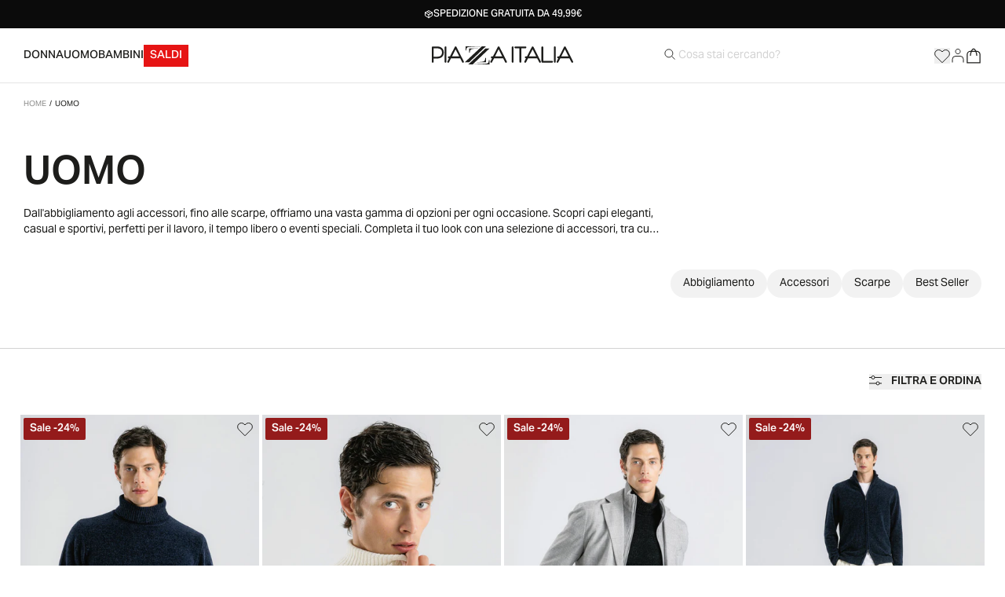

--- FILE ---
content_type: text/html
request_url: https://www.piazzaitalia.it/it-it/collections/uomo
body_size: 78948
content:
<!DOCTYPE html><html data-country="IT" lang="it"><head><meta charSet="utf-8" nonce="8cfc6a4a3d3469b5d732174b2beaa92b"/><meta name="viewport" content="width=device-width,initial-scale=1"/><title>Abbigliamento, accessori e calzature da uomo | Piazza Italia</title><link rel="alternate" hrefLang="en-it" href="https://www.piazzaitalia.it/en-it/collections/men"/><link rel="alternate" hrefLang="it-it" href="https://www.piazzaitalia.it/it-it/collections/uomo"/><link rel="canonical" href="https://www.piazzaitalia.it/it-it/collections/uomo"/><meta name="description" content="Scopri la ricca collezione uomo di Piazza Italia: abbigliamento, accessori, scarpe, best seller e gadget. Entra sul sito ufficiale e acquista ora online!"/><meta property="og:description" content="Scopri la ricca collezione uomo di Piazza Italia: abbigliamento, accessori, scarpe, best seller e gadget. Entra sul sito ufficiale e acquista ora online!"/><meta property="og:image:type" content="image/jpeg"/><meta property="og:title" content="Abbigliamento, accessori e calzature da uomo | Piazza Italia"/><meta property="og:url" content="https://www.piazzaitalia.it/it-it/collections/uomo"/><meta name="robots" content="index,follow"/><meta name="twitter:creator" content="@shopify"/><meta name="twitter:description" content="Scopri la ricca collezione uomo di Piazza Italia: abbigliamento, accessori, scarpe, best seller e gadget. Entra sul sito ufficiale e acquista ora online!"/><meta name="twitter:site" content="@shopify"/><meta name="twitter:title" content="Abbigliamento, accessori e calzature da uomo | Piazza Italia"/><script type="application/ld+json">{"@context":"https://schema.org","@type":"CollectionPage","name":"Abbigliamento, accessori e calzature da uomo | Piazza Italia","description":"Scopri la ricca collezione uomo di Piazza Italia: abbigliamento, accessori, scarpe, best seller e gadget. Entra sul sito ufficiale e acquista ora online!","url":"/collections/uomo","mainEntity":{"@type":"ItemList","itemListElement":[{"@type":"ListItem","position":1,"name":"MAGLIA COLLO ALTO IN CINIGLIA - Blu","url":"/products/maglia-collo-alto-in-ciniglia-blu"},{"@type":"ListItem","position":2,"name":"MAGLIA COLLO ALTO IN CINIGLIA - Beige ecru","url":"/products/maglia-collo-alto-in-ciniglia-beige-ecru"},{"@type":"ListItem","position":3,"name":"MAGLIA COLLO ALTO IN CINIGLIA - Nero","url":"/products/maglia-collo-alto-in-ciniglia-nero"},{"@type":"ListItem","position":4,"name":"CARDIGAN IN CINIGLIA COLLO ALTO CON CERNIERA. - Blu","url":"/products/cardigan-in-ciniglia-collo-alto-con-cerniera-blu"},{"@type":"ListItem","position":5,"name":"CARDIGAN IN CINIGLIA COLLO ALTO CON CERNIERA. - Beige","url":"/products/cardigan-in-ciniglia-collo-alto-con-cerniera-beige"},{"@type":"ListItem","position":6,"name":"CARDIGAN IN CINIGLIA COLLO ALTO CON CERNIERA. - Nero","url":"/products/cardigan-in-ciniglia-collo-alto-con-cerniera-nero"},{"@type":"ListItem","position":7,"name":"Sciarpa bicolor uomo - Rosso","url":"/products/sciarpa-bicolor-uomo-rosso"},{"@type":"ListItem","position":8,"name":"Sciarpa bicolor uomo - Blu","url":"/products/sciarpa-bicolor-uomo-blu"},{"@type":"ListItem","position":9,"name":"Sciarpa bicolor uomo - Nero","url":"/products/sciarpa-bicolor-uomo-nero"},{"@type":"ListItem","position":10,"name":"Cappello cuffia con risvolto a coste - Bordeaux","url":"/products/cappello-cuffia-con-risvolto-a-coste-bordeaux"},{"@type":"ListItem","position":11,"name":"Cappello cuffia con risvolto a coste - Grigio","url":"/products/cappello-cuffia-con-risvolto-a-coste-grigio"},{"@type":"ListItem","position":12,"name":"Cappello cuffia con risvolto a coste - Blu","url":"/products/cappello-cuffia-con-risvolto-a-coste-blu"},{"@type":"ListItem","position":13,"name":"Cappello falda rigida sale e pepe uomo - Blu","url":"/products/cappello-falda-rigida-sale-e-pepe-uomo-blu"},{"@type":"ListItem","position":14,"name":"Cappello falda rigida sale e pepe uomo - Nero","url":"/products/cappello-falda-rigida-sale-e-pepe-uomo-nero"},{"@type":"ListItem","position":15,"name":"Cappello baseball in maglia uomo - Nero","url":"/products/cappello-baseball-in-maglia-uomo-nero"},{"@type":"ListItem","position":16,"name":"Cappello baseball in maglia uomo - Blu","url":"/products/cappello-baseball-in-maglia-uomo-blu"},{"@type":"ListItem","position":17,"name":"Foulard righe larghe uomo - Grigio","url":"/products/foulard-righe-larghe-uomo-grigio"},{"@type":"ListItem","position":18,"name":"Foulard righe larghe uomo - Blu","url":"/products/foulard-righe-larghe-uomo-blu"},{"@type":"ListItem","position":19,"name":"Foulard uomo millerighe - Blu","url":"/products/foulard-uomo-millerighe-blu"},{"@type":"ListItem","position":20,"name":"Foulard uomo millerighe - Nero","url":"/products/foulard-uomo-millerighe-nero"},{"@type":"ListItem","position":21,"name":"MAGLIA GIROCOLLO IN FILATO EFFETTO LANA - Verde chiaro","url":"/products/maglia-girocollo-in-filato-effetto-lana-verde-chiaro"},{"@type":"ListItem","position":22,"name":"MAGLIA GIROCOLLO IN FILATO EFFETTO LANA - Beige","url":"/products/maglia-girocollo-in-filato-effetto-lana-beige"},{"@type":"ListItem","position":23,"name":"MAGLIA GIROCOLLO IN FILATO EFFETTO LANA - Azzurro","url":"/products/maglia-girocollo-in-filato-effetto-lana-azzurro"},{"@type":"ListItem","position":24,"name":"MAGLIA GIROCOLLO IN FILATO EFFETTO LANA - Blu","url":"/products/maglia-girocollo-in-filato-effetto-lana-blu"}]}}</script><script type="application/ld+json">{"@context":"https://schema.org","@type":"Organization","name":"Piazza Italia SPA","logo":"https://cdn.shopify.com/s/files/1/0674/3484/0283/files/logo.png?v=1724061521","sameAs":["https://www.facebook.com/piazzaitaliaofficial/","https://www.instagram.com/piazzaitaliaofficial/","https://www.linkedin.com/company/piazza-italia-s-p-a-/","https://www.youtube.com/@piazzaitaliaofficial","https://www.tiktok.com/@piazzaitaliaofficial?is_from_webapp=1\\u0026sender_device=pc"],"url":"https://www.piazzaitalia.it/it-it/collections/uomo","potentialAction":{"@type":"SearchAction","target":"https://www.piazzaitalia.it/it-it/collections/uomosearch?q={search_term}","query":"required name='search_term'"}}</script><link rel="preload" href="https://cdn.shopify.com/oxygen-v2/29622/16538/34130/2861901/build/_assets/app-I4LBE3EN.css" as="style"/><link rel="preload" href="https://cdn.shopify.com/oxygen-v2/29622/16538/34130/2861901/build/_assets/swiper.min-BKHOYU5A.css" as="style"/><link rel="preload" href="https://use.typekit.net/blf0dcf.css" as="style" crossorigin="anonymous"/><link rel="preconnect" href="https://cdn.shopify.com"/><link rel="preconnect" href="https://shop.app"/><link rel="preconnect" href="https://use.typekit.net" crossorigin="anonymous"/><link rel="stylesheet" href="https://use.typekit.net/blf0dcf.css" crossorigin="anonymous"/><link rel="stylesheet" href="https://cdn.shopify.com/oxygen-v2/29622/16538/34130/2861901/build/_assets/swiper.min-BKHOYU5A.css"/><link rel="stylesheet" href="https://cdn.shopify.com/oxygen-v2/29622/16538/34130/2861901/build/_assets/app-I4LBE3EN.css"/><link rel="icon" type="image/svg+xml" href="https://cdn.shopify.com/oxygen-v2/29622/16538/34130/2861901/build/_assets/favicon-ZFKHMANL.svg"/><link rel="stylesheet" href="https://cdn.shopify.com/oxygen-v2/29622/16538/34130/2861901/build/_assets/nouislider-S7TQEHYF.css"/><script nonce="8cfc6a4a3d3469b5d732174b2beaa92b">
              var _iub = _iub || [];
              _iub.csConfiguration = {
                "siteId": "18330241",
                "cookiePolicyId": "12345678",
                "lang": "it",
                "storage": {
                  "method": "localStorage"
                },
                cons: {
                  api_key: "zikYI4toHFg3IpdUUfgUTZJIsmRx7GTO"
                }
              };
            </script><script nonce="8cfc6a4a3d3469b5d732174b2beaa92b" type="text/javascript" src="//cdn.iubenda.com/cs/iubenda_cs.js" charSet="UTF-8" async=""></script></head><body><a href="#mainContent" class="sr-only noprint">Vai al contenuto</a><div class="noprint sticky top-0 z-50"><div style="background:#0b0b0b" class="text-center z-40 marquee h-promo-strip"><div class="swiper"><div class="swiper-wrapper"><div class="swiper-slide py-3"><div style="color:white" class="px-4 text-[12px] h-full font-medium uppercase flex justify-center items-center gap-2 leading-none whitespace-nowrap"><img src="https://cdn.shopify.com/s/files/1/0674/3484/0283/files/icon_pack_f3320f23-6de9-490f-8d2e-adfe6743426a.svg?v=1721911095" alt="Spedizione Gratuita da 49,99€"/><span class="leading-none">Spedizione Gratuita da 49,99€</span></div></div><div class="swiper-slide py-3"><div style="color:white" class="px-4 text-[12px] h-full font-medium uppercase flex justify-center items-center gap-2 leading-none whitespace-nowrap"><span class="leading-none">Reso gratuito in store e online</span></div></div><div class="swiper-slide py-3"><div style="color:white" class="px-4 text-[12px] h-full font-medium uppercase flex justify-center items-center gap-2 leading-none whitespace-nowrap"><span class="leading-none">Click&amp;Collect da 29€  </span></div></div><div class="swiper-slide py-3"><div style="color:white" class="px-4 text-[12px] h-full font-medium uppercase flex justify-center items-center gap-2 leading-none whitespace-nowrap"><img src="https://cdn.shopify.com/s/files/1/0674/3484/0283/files/icon_pack_f3320f23-6de9-490f-8d2e-adfe6743426a.svg?v=1721911095" alt="Spedizione Gratuita da 49,99€"/><span class="leading-none">Spedizione Gratuita da 49,99€</span></div></div><div class="swiper-slide py-3"><div style="color:white" class="px-4 text-[12px] h-full font-medium uppercase flex justify-center items-center gap-2 leading-none whitespace-nowrap"><span class="leading-none">Reso gratuito in store e online</span></div></div><div class="swiper-slide py-3"><div style="color:white" class="px-4 text-[12px] h-full font-medium uppercase flex justify-center items-center gap-2 leading-none whitespace-nowrap"><span class="leading-none">Click&amp;Collect da 29€  </span></div></div></div></div></div></div><div class="sticky noprint top-promo-strip w-full z-50"><div class="bg-contrast border-b border-gray-100 h-nav hover:bg-contrast hover:text-primary lg:container items-center hidden transition-colors delay-200"><ul class="flex col-span-5 gap-8 h-full"><li class="truncate"><div class="group/menu-item  h-full flex flex-col justify-center hover:underline underline-offset-8 "><a class="font-medium uppercase" aria-label="Press Enter to open. Press another time Enter to close." aria-expanded="false" href="https://www.piazzaitalia.it/it-it/subhome/home-donna" target="_self">Donna</a><div class="dsk-megamenu-tab transition-all text-primary border-t-gray-100 border-t absolute z-40 bg-contrast left-0 top-full w-full min-h-[370px] overflow-x-hidden overflow-y-scroll group-focus-active/menu-item:visible group-focus-active/menu-item:opacity-100"><div class="container pr-0"><div class="col-span-12 2xl:col-span-7 lg:py-10"><div class="menu-col flex flex-col items-start justify-start h-full relative gap-y-3 w-max menu-spotlight-on-hover"><div class="sub-menu flex has-sub-menu"><a class="text-2xs text-primary relative inline-flex justify-between items-center" href="https://www.piazzaitalia.it/it-it/collections/nuovi-arrivi-donna" target="_self"><span>Nuovi Arrivi  </span><div class="caret-wrapper"><svg xmlns="http://www.w3.org/2000/svg" viewBox="0 0 20 20" fill="transparent" stroke="currentColor" height="20px" width="20px" class="w-5 h-5 transition -rotate-90"><title>Caret</title><path d="M14 8L10 12L6 8" stroke-width="1.25"></path></svg></div></a><div class="menu-col h-full pl-28 absolute left-full top-0 gap-x-28 opacity-0 invisible transition-all duration-200 delay-200 -translate-x-2"><div class="col-start-1 row-start-1 mb-6 font-medium col-end-3 uppercase text-[10px]">Nuovi Arrivi  </div><div class="menu-spotlight-on-hover grid grid-flow-col gap-1 gap-x-10 auto-rows-max"><a class="col-start-1" href="https://www.piazzaitalia.it/it-it/collections/abbigliamento-nuovi-arrivi-donna" target="_self">Abbigliamento   </a><a class="col-start-1" href="https://www.piazzaitalia.it/it-it/collections/accessori-nuovi-arrivi-donna" target="_self">Accessori </a><a class="col-start-1" href="https://www.piazzaitalia.it/it-it/collections/scarpe-nuovi-arrivi-donna" target="_self">Scarpe </a><a class="col-start-1 pt-4 font-medium col-end-3" href="https://www.piazzaitalia.it/it-it/collections/nuovi-arrivi-donna" target="_self">Vedi tutti</a></div></div></div><div class="sub-menu flex has-sub-menu"><a class="text-2xs text-primary relative inline-flex justify-between items-center" href="https://www.piazzaitalia.it/it-it/collections/abbigliamento-donna" target="_self"><span>Abbigliamento</span><div class="caret-wrapper"><svg xmlns="http://www.w3.org/2000/svg" viewBox="0 0 20 20" fill="transparent" stroke="currentColor" height="20px" width="20px" class="w-5 h-5 transition -rotate-90"><title>Caret</title><path d="M14 8L10 12L6 8" stroke-width="1.25"></path></svg></div></a><div class="menu-col h-full pl-28 absolute left-full top-0 gap-x-28 opacity-0 invisible transition-all duration-200 delay-200 -translate-x-2"><div class="col-start-1 row-start-1 mb-6 font-medium col-end-3 uppercase text-[10px]">Abbigliamento</div><div class="menu-spotlight-on-hover grid grid-flow-col gap-1 gap-x-10 auto-rows-max"><a class="col-start-1" href="https://www.piazzaitalia.it/it-it/collections/giubbini-e-cappotti-donna" target="_self">Giubbini  e Cappotti</a><a class="col-start-1" href="https://www.piazzaitalia.it/it-it/collections/maglieria-donna" target="_self">Maglieria</a><a class="col-start-1" href="https://www.piazzaitalia.it/it-it/collections/t-shirt-e-top-donna" target="_self">T-shirt e Top</a><a class="col-start-1" href="https://www.piazzaitalia.it/it-it/collections/abiti-e-tute-donna" target="_self">Abiti e Tute</a><a class="col-start-1" href="https://www.piazzaitalia.it/it-it/collections/camicie-e-casacche-donna" target="_self">Camicie e Casacche</a><a class="col-start-1" href="https://www.piazzaitalia.it/it-it/collections/felpe-donna" target="_self">Felpe</a><a class="col-start-1" href="https://www.piazzaitalia.it/it-it/collections/gonne-donna" target="_self">Gonne</a><a class="col-start-1" href="https://www.piazzaitalia.it/it-it/collections/shorts-donna" target="_self">Shorts </a><a class="col-start-2" href="https://www.piazzaitalia.it/it-it/collections/giacche-e-blazer-donna" target="_self">Giacche e Blazer</a><a class="col-start-2" href="https://www.piazzaitalia.it/it-it/collections/jeans-donna" target="_self">Jeans</a><a class="col-start-2" href="https://www.piazzaitalia.it/it-it/collections/pantaloni-donna" target="_self">Pantaloni</a><a class="col-start-1 pt-4 font-medium col-end-3" href="https://www.piazzaitalia.it/it-it/collections/abbigliamento-donna" target="_self">Vedi tutti</a></div></div></div><div class="sub-menu flex has-sub-menu"><a class="text-2xs text-primary relative inline-flex justify-between items-center" href="https://www.piazzaitalia.it/it-it/collections/accessori-donna" target="_self"><span>Accessori</span><div class="caret-wrapper"><svg xmlns="http://www.w3.org/2000/svg" viewBox="0 0 20 20" fill="transparent" stroke="currentColor" height="20px" width="20px" class="w-5 h-5 transition -rotate-90"><title>Caret</title><path d="M14 8L10 12L6 8" stroke-width="1.25"></path></svg></div></a><div class="menu-col h-full pl-28 absolute left-full top-0 gap-x-28 opacity-0 invisible transition-all duration-200 delay-200 -translate-x-2"><div class="col-start-1 row-start-1 mb-6 font-medium col-end-3 uppercase text-[10px]">Accessori</div><div class="menu-spotlight-on-hover grid grid-flow-col gap-1 gap-x-10 auto-rows-max"><a class="col-start-1" href="https://www.piazzaitalia.it/it-it/collections/borse-e-zaini-donna" target="_self">Borse e Zaini</a><a class="col-start-1" href="https://www.piazzaitalia.it/it-it/collections/bigiotteria-donna" target="_self">Bigiotteria</a><a class="col-start-1" href="https://www.piazzaitalia.it/it-it/collections/cinture-donna" target="_self">Cinture</a><a class="col-start-1" href="https://www.piazzaitalia.it/it-it/collections/foulard-e-sciarpe-donna" target="_self">Foulard  </a><a class="col-start-1" href="https://www.piazzaitalia.it/it-it/collections/cappelli-e-berretti-donna" target="_self">Cappelli e Berretti  </a><a class="col-start-1" href="https://www.piazzaitalia.it/it-it/collections/occhiali-da-sole-donna" target="_self">Occhiali</a><a class="col-start-1" href="https://www.piazzaitalia.it/it-it/collections/portafogli-e-portachiavi-donna" target="_self">Portafogli e Portachiavi  </a><a class="col-start-1" href="https://www.piazzaitalia.it/it-it/collections/accessori-gadget-donna" target="_self"> Gadget  </a><a class="col-start-1 pt-4 font-medium col-end-3" href="https://www.piazzaitalia.it/it-it/collections/accessori-donna" target="_self">Vedi tutti</a></div></div></div><div class="sub-menu flex has-sub-menu"><a class="text-2xs text-primary relative inline-flex justify-between items-center" href="https://www.piazzaitalia.it/it-it/collections/scarpe-donna" target="_self"><span>Scarpe</span><div class="caret-wrapper"><svg xmlns="http://www.w3.org/2000/svg" viewBox="0 0 20 20" fill="transparent" stroke="currentColor" height="20px" width="20px" class="w-5 h-5 transition -rotate-90"><title>Caret</title><path d="M14 8L10 12L6 8" stroke-width="1.25"></path></svg></div></a><div class="menu-col h-full pl-28 absolute left-full top-0 gap-x-28 opacity-0 invisible transition-all duration-200 delay-200 -translate-x-2"><div class="col-start-1 row-start-1 mb-6 font-medium col-end-3 uppercase text-[10px]">Scarpe</div><div class="menu-spotlight-on-hover grid grid-flow-col gap-1 gap-x-10 auto-rows-max"><a class="col-start-1" href="https://www.piazzaitalia.it/it-it/collections/sneakers-donna" target="_self">Sneakers </a><a class="col-start-1" href="https://www.piazzaitalia.it/it-it/collections/mocassini-donna" target="_self">Mocassini  </a><a class="col-start-1" href="https://www.piazzaitalia.it/it-it/collections/ballerine-donna" target="_self">Ballerine </a><a class="col-start-1" href="https://www.piazzaitalia.it/it-it/collections/tronchetti-donna" target="_self">Tronchetti  </a><a class="col-start-1" href="https://www.piazzaitalia.it/it-it/collections/stivali-donna" target="_self">Stivali  </a><a class="col-start-1" href="https://www.piazzaitalia.it/it-it/collections/decollete-donna" target="_self">Décolletè</a><a class="col-start-1" href="https://www.piazzaitalia.it/it-it/collections/pantofole-donna" target="_self">Pantofole  </a><a class="col-start-1 pt-4 font-medium col-end-3" href="https://www.piazzaitalia.it/it-it/collections/scarpe-donna" target="_self">Vedi tutti</a></div></div></div><div class="sub-menu flex"><a class="text-2xs text-primary relative inline-flex justify-between items-center" href="https://www.piazzaitalia.it/it-it/collections/best-seller-donna" target="_self"><span>Best Seller</span></a></div><div class="sub-menu flex"><a class="text-2xs text-primary relative inline-flex justify-between items-center" href="https://www.piazzaitalia.it/it-it/collections/basic-collection-donna" target="_self"><span>Basic Collection  </span></a></div><div class="sub-menu flex has-sub-menu"><a class="text-2xs text-primary relative inline-flex justify-between items-center" href="https://www.piazzaitalia.it/it-it/collections/special-collection-donna" target="_self"><span>Special Collection</span><div class="caret-wrapper"><svg xmlns="http://www.w3.org/2000/svg" viewBox="0 0 20 20" fill="transparent" stroke="currentColor" height="20px" width="20px" class="w-5 h-5 transition -rotate-90"><title>Caret</title><path d="M14 8L10 12L6 8" stroke-width="1.25"></path></svg></div></a><div class="menu-col h-full pl-28 absolute left-full top-0 gap-x-28 opacity-0 invisible transition-all duration-200 delay-200 -translate-x-2"><div class="col-start-1 row-start-1 mb-6 font-medium col-end-3 uppercase text-[10px]">Special Collection</div><div class="menu-spotlight-on-hover grid grid-flow-col gap-1 gap-x-10 auto-rows-max"><a class="col-start-1" href="https://www.piazzaitalia.it/it-it/collections/trend-donna" target="_self">Trend  </a><a class="col-start-1" href="https://www.piazzaitalia.it/it-it/editorial-courmayeur-donna" target="_blank">Editorial Courmayeur</a><a class="col-start-1 pt-4 font-medium col-end-3" href="https://www.piazzaitalia.it/it-it/collections/special-collection-donna" target="_self">Vedi tutti</a></div></div></div><div class="sub-menu flex"><a class="text-2xs text-primary relative inline-flex justify-between items-center" style="--menu-item-color:#ba1d1d" href="https://www.piazzaitalia.it/it-it/collections/gift-card" target="_self"><span>Gift Card</span></a></div></div></div><div class="hidden laptop:block col-span-5"><img alt="" decoding="async" loading="lazy" sizes="(max-width: 1920px) 480w, 580w" src="https://cdn.shopify.com/s/files/1/0674/3484/0283/files/TAGLIO_DONNA.jpg?v=1762943762&amp;width=100&amp;crop=center" srcSet="https://cdn.shopify.com/s/files/1/0674/3484/0283/files/TAGLIO_DONNA.jpg?v=1762943762&amp;width=200&amp;crop=center 200w, https://cdn.shopify.com/s/files/1/0674/3484/0283/files/TAGLIO_DONNA.jpg?v=1762943762&amp;width=400&amp;crop=center 400w, https://cdn.shopify.com/s/files/1/0674/3484/0283/files/TAGLIO_DONNA.jpg?v=1762943762&amp;width=600&amp;crop=center 600w, https://cdn.shopify.com/s/files/1/0674/3484/0283/files/TAGLIO_DONNA.jpg?v=1762943762&amp;width=800&amp;crop=center 800w, https://cdn.shopify.com/s/files/1/0674/3484/0283/files/TAGLIO_DONNA.jpg?v=1762943762&amp;width=1000&amp;crop=center 1000w, https://cdn.shopify.com/s/files/1/0674/3484/0283/files/TAGLIO_DONNA.jpg?v=1762943762&amp;width=1200&amp;crop=center 1200w, https://cdn.shopify.com/s/files/1/0674/3484/0283/files/TAGLIO_DONNA.jpg?v=1762943762&amp;width=1400&amp;crop=center 1400w, https://cdn.shopify.com/s/files/1/0674/3484/0283/files/TAGLIO_DONNA.jpg?v=1762943762&amp;width=1600&amp;crop=center 1600w, https://cdn.shopify.com/s/files/1/0674/3484/0283/files/TAGLIO_DONNA.jpg?v=1762943762&amp;width=1800&amp;crop=center 1800w, https://cdn.shopify.com/s/files/1/0674/3484/0283/files/TAGLIO_DONNA.jpg?v=1762943762&amp;width=2000&amp;crop=center 2000w, https://cdn.shopify.com/s/files/1/0674/3484/0283/files/TAGLIO_DONNA.jpg?v=1762943762&amp;width=2200&amp;crop=center 2200w, https://cdn.shopify.com/s/files/1/0674/3484/0283/files/TAGLIO_DONNA.jpg?v=1762943762&amp;width=2400&amp;crop=center 2400w, https://cdn.shopify.com/s/files/1/0674/3484/0283/files/TAGLIO_DONNA.jpg?v=1762943762&amp;width=2600&amp;crop=center 2600w, https://cdn.shopify.com/s/files/1/0674/3484/0283/files/TAGLIO_DONNA.jpg?v=1762943762&amp;width=2800&amp;crop=center 2800w, https://cdn.shopify.com/s/files/1/0674/3484/0283/files/TAGLIO_DONNA.jpg?v=1762943762&amp;width=3000&amp;crop=center 3000w" width="100" class="object-cover aspect-video mr-0 ml-auto h-full" style="width:100%"/></div></div></div></div></li><li class="truncate"><div class="group/menu-item  h-full flex flex-col justify-center hover:underline underline-offset-8 "><a class="font-medium uppercase" aria-label="Press Enter to open. Press another time Enter to close." aria-expanded="false" href="https://www.piazzaitalia.it/it-it/subhome/home-uomo" target="_self">Uomo</a><div class="dsk-megamenu-tab transition-all text-primary border-t-gray-100 border-t absolute z-40 bg-contrast left-0 top-full w-full min-h-[370px] overflow-x-hidden overflow-y-scroll group-focus-active/menu-item:visible group-focus-active/menu-item:opacity-100"><div class="container pr-0"><div class="col-span-12 2xl:col-span-7 lg:py-10"><div class="menu-col flex flex-col items-start justify-start h-full relative gap-y-3 w-max menu-spotlight-on-hover"><div class="sub-menu flex has-sub-menu"><a class="text-2xs text-primary relative inline-flex justify-between items-center" href="https://www.piazzaitalia.it/it-it/collections/nuovi-arrivi-uomo" target="_self"><span>Nuovi Arrivi</span><div class="caret-wrapper"><svg xmlns="http://www.w3.org/2000/svg" viewBox="0 0 20 20" fill="transparent" stroke="currentColor" height="20px" width="20px" class="w-5 h-5 transition -rotate-90"><title>Caret</title><path d="M14 8L10 12L6 8" stroke-width="1.25"></path></svg></div></a><div class="menu-col h-full pl-28 absolute left-full top-0 gap-x-28 opacity-0 invisible transition-all duration-200 delay-200 -translate-x-2"><div class="col-start-1 row-start-1 mb-6 font-medium col-end-3 uppercase text-[10px]">Nuovi Arrivi</div><div class="menu-spotlight-on-hover grid grid-flow-col gap-1 gap-x-10 auto-rows-max"><a class="col-start-1" href="https://www.piazzaitalia.it/it-it/collections/nuovi-arrivi-abbigliamento-uomo" target="_self"> Abbigliamento </a><a class="col-start-1" href="https://www.piazzaitalia.it/it-it/collections/accessori-nuovi-arrivi-uomo" target="_self">Accessori </a><a class="col-start-1" href="https://www.piazzaitalia.it/it-it/collections/nuovi-arrivi-scarpe-uomo" target="_self">Scarpe </a><a class="col-start-1 pt-4 font-medium col-end-3" href="https://www.piazzaitalia.it/it-it/collections/nuovi-arrivi-uomo" target="_self">Vedi tutti</a></div></div></div><div class="sub-menu flex has-sub-menu"><a class="text-2xs text-primary relative inline-flex justify-between items-center" href="https://www.piazzaitalia.it/it-it/collections/abbigliamento-uomo" target="_self"><span>Abbigliamento</span><div class="caret-wrapper"><svg xmlns="http://www.w3.org/2000/svg" viewBox="0 0 20 20" fill="transparent" stroke="currentColor" height="20px" width="20px" class="w-5 h-5 transition -rotate-90"><title>Caret</title><path d="M14 8L10 12L6 8" stroke-width="1.25"></path></svg></div></a><div class="menu-col h-full pl-28 absolute left-full top-0 gap-x-28 opacity-0 invisible transition-all duration-200 delay-200 -translate-x-2"><div class="col-start-1 row-start-1 mb-6 font-medium col-end-3 uppercase text-[10px]">Abbigliamento</div><div class="menu-spotlight-on-hover grid grid-flow-col gap-1 gap-x-10 auto-rows-max"><a class="col-start-1" href="https://www.piazzaitalia.it/it-it/collections/giubbini-e-cappotti-uomo" target="_self">Giubbini  e Cappotti</a><a class="col-start-1" href="https://www.piazzaitalia.it/it-it/collections/maglieria-uomo" target="_self">Maglieria</a><a class="col-start-1" href="https://www.piazzaitalia.it/it-it/collections/pantaloni-uomo" target="_self">Pantaloni</a><a class="col-start-1" href="https://www.piazzaitalia.it/it-it/collections/completi-uomo" target="_self">Completi  </a><a class="col-start-1" href="https://www.piazzaitalia.it/it-it/collections/set-coordinati" target="_self">Set coordinati</a><a class="col-start-1" href="https://www.piazzaitalia.it/it-it/collections/camicie-uomo" target="_self">Camicie</a><a class="col-start-1" href="https://www.piazzaitalia.it/it-it/collections/polo-e-t-shirt-uomo" target="_self">Polo e T-shirt</a><a class="col-start-1" href="https://www.piazzaitalia.it/it-it/collections/felpe-uomo" target="_self">Felpe</a><a class="col-start-2" href="https://www.piazzaitalia.it/it-it/collections/giacche-uomo" target="_self">Giacche</a><a class="col-start-2" href="https://www.piazzaitalia.it/it-it/collections/jeans-uomo" target="_self">Jeans</a><a class="col-start-2" href="https://www.piazzaitalia.it/it-it/collections/intimo-e-pigiami-uomo" target="_self">Intimo </a><a class="col-start-1 pt-4 font-medium col-end-3" href="https://www.piazzaitalia.it/it-it/collections/abbigliamento-uomo" target="_self">Vedi tutti</a></div></div></div><div class="sub-menu flex has-sub-menu"><a class="text-2xs text-primary relative inline-flex justify-between items-center" href="https://www.piazzaitalia.it/it-it/collections/accessori-uomo" target="_self"><span>Accessori</span><div class="caret-wrapper"><svg xmlns="http://www.w3.org/2000/svg" viewBox="0 0 20 20" fill="transparent" stroke="currentColor" height="20px" width="20px" class="w-5 h-5 transition -rotate-90"><title>Caret</title><path d="M14 8L10 12L6 8" stroke-width="1.25"></path></svg></div></a><div class="menu-col h-full pl-28 absolute left-full top-0 gap-x-28 opacity-0 invisible transition-all duration-200 delay-200 -translate-x-2"><div class="col-start-1 row-start-1 mb-6 font-medium col-end-3 uppercase text-[10px]">Accessori</div><div class="menu-spotlight-on-hover grid grid-flow-col gap-1 gap-x-10 auto-rows-max"><a class="col-start-1" href="https://www.piazzaitalia.it/it-it/collections/borse-e-zaini-uomo" target="_self">Borse e Zaini</a><a class="col-start-1" href="https://www.piazzaitalia.it/it-it/collections/cinture-e-bretelle-uomo" target="_self">Cinture e Bretelle</a><a class="col-start-1" href="https://www.piazzaitalia.it/it-it/collections/occhiali-da-sole-uomo" target="_self">Occhiali</a><a class="col-start-1" href="https://www.piazzaitalia.it/it-it/collections/cappelli-e-berretti-uomo" target="_self">Cappelli e Berretti</a><a class="col-start-1" href="https://www.piazzaitalia.it/it-it/collections/cravatte-e-papillon-uomo" target="_self">Cravatte e Papillon</a><a class="col-start-1" href="https://www.piazzaitalia.it/it-it/collections/foulard-e-sciarpe-uomo" target="_self">Foulard  </a><a class="col-start-1" href="https://www.piazzaitalia.it/it-it/collections/portafogli-e-portachiavi-uomo" target="_self">Portafogli e Portachiavi  </a><a class="col-start-1 pt-4 font-medium col-end-3" href="https://www.piazzaitalia.it/it-it/collections/accessori-uomo" target="_self">Vedi tutti</a></div></div></div><div class="sub-menu flex has-sub-menu"><a class="text-2xs text-primary relative inline-flex justify-between items-center" href="https://www.piazzaitalia.it/it-it/collections/scarpe-uomo" target="_self"><span>Scarpe</span><div class="caret-wrapper"><svg xmlns="http://www.w3.org/2000/svg" viewBox="0 0 20 20" fill="transparent" stroke="currentColor" height="20px" width="20px" class="w-5 h-5 transition -rotate-90"><title>Caret</title><path d="M14 8L10 12L6 8" stroke-width="1.25"></path></svg></div></a><div class="menu-col h-full pl-28 absolute left-full top-0 gap-x-28 opacity-0 invisible transition-all duration-200 delay-200 -translate-x-2"><div class="col-start-1 row-start-1 mb-6 font-medium col-end-3 uppercase text-[10px]">Scarpe</div><div class="menu-spotlight-on-hover grid grid-flow-col gap-1 gap-x-10 auto-rows-max"><a class="col-start-1" href="https://www.piazzaitalia.it/it-it/collections/sneakers-uomo" target="_self">Sneakers</a><a class="col-start-1" href="https://www.piazzaitalia.it/it-it/collections/stringate-e-mocassini-uomo" target="_self">Stringate e Mocassini</a><a class="col-start-1" href="https://www.piazzaitalia.it/it-it/collections/stivali-uomo" target="_self">Stivali  </a><a class="col-start-1" href="https://www.piazzaitalia.it/it-it/collections/slip-on-uomo" target="_self">Slip On  </a><a class="col-start-1" href="https://www.piazzaitalia.it/it-it/collections/pantofole-uomo" target="_self">Pantofole  </a><a class="col-start-1 pt-4 font-medium col-end-3" href="https://www.piazzaitalia.it/it-it/collections/scarpe-uomo" target="_self">Vedi tutti</a></div></div></div><div class="sub-menu flex"><a class="text-2xs text-primary relative inline-flex justify-between items-center" href="https://www.piazzaitalia.it/it-it/collections/best-seller-uomo" target="_self"><span>Best Seller</span></a></div><div class="sub-menu flex"><a class="text-2xs text-primary relative inline-flex justify-between items-center" href="https://www.piazzaitalia.it/it-it/collections/basic-collection-uomo" target="_self"><span>Basic Collection  </span></a></div><div class="sub-menu flex has-sub-menu"><a class="text-2xs text-primary relative inline-flex justify-between items-center" href="https://www.piazzaitalia.it/it-it/collections/special-collection-uomo" target="_self"><span>Special Collection</span><div class="caret-wrapper"><svg xmlns="http://www.w3.org/2000/svg" viewBox="0 0 20 20" fill="transparent" stroke="currentColor" height="20px" width="20px" class="w-5 h-5 transition -rotate-90"><title>Caret</title><path d="M14 8L10 12L6 8" stroke-width="1.25"></path></svg></div></a><div class="menu-col h-full pl-28 absolute left-full top-0 gap-x-28 opacity-0 invisible transition-all duration-200 delay-200 -translate-x-2"><div class="col-start-1 row-start-1 mb-6 font-medium col-end-3 uppercase text-[10px]">Special Collection</div><div class="menu-spotlight-on-hover grid grid-flow-col gap-1 gap-x-10 auto-rows-max"><a class="col-start-1" href="https://www.piazzaitalia.it/it-it/collections/trend-uomo" target="_self">Trend  </a><a class="col-start-1" href="https://www.piazzaitalia.it/it-it/licensing-collection" target="_blank">Licenze</a><a class="col-start-1" href="https://www.piazzaitalia.it/it-it/editorial-courmayeur-uomo" target="_blank">Editorial Courmayeur</a><a class="col-start-1 pt-4 font-medium col-end-3" href="https://www.piazzaitalia.it/it-it/collections/special-collection-uomo" target="_self">Vedi tutti</a></div></div></div><div class="sub-menu flex"><a class="text-2xs text-primary relative inline-flex justify-between items-center" style="--menu-item-color:#ba1d1d" href="https://www.piazzaitalia.it/it-it/collections/gift-card" target="_self"><span>Gift Card</span></a></div></div></div><div class="hidden laptop:block col-span-5"><img alt="" decoding="async" loading="lazy" sizes="(max-width: 1920px) 480w, 580w" src="https://cdn.shopify.com/s/files/1/0674/3484/0283/files/TAGLIO_UOMO.jpg?v=1762943763&amp;width=100&amp;crop=center" srcSet="https://cdn.shopify.com/s/files/1/0674/3484/0283/files/TAGLIO_UOMO.jpg?v=1762943763&amp;width=200&amp;crop=center 200w, https://cdn.shopify.com/s/files/1/0674/3484/0283/files/TAGLIO_UOMO.jpg?v=1762943763&amp;width=400&amp;crop=center 400w, https://cdn.shopify.com/s/files/1/0674/3484/0283/files/TAGLIO_UOMO.jpg?v=1762943763&amp;width=600&amp;crop=center 600w, https://cdn.shopify.com/s/files/1/0674/3484/0283/files/TAGLIO_UOMO.jpg?v=1762943763&amp;width=800&amp;crop=center 800w, https://cdn.shopify.com/s/files/1/0674/3484/0283/files/TAGLIO_UOMO.jpg?v=1762943763&amp;width=1000&amp;crop=center 1000w, https://cdn.shopify.com/s/files/1/0674/3484/0283/files/TAGLIO_UOMO.jpg?v=1762943763&amp;width=1200&amp;crop=center 1200w, https://cdn.shopify.com/s/files/1/0674/3484/0283/files/TAGLIO_UOMO.jpg?v=1762943763&amp;width=1400&amp;crop=center 1400w, https://cdn.shopify.com/s/files/1/0674/3484/0283/files/TAGLIO_UOMO.jpg?v=1762943763&amp;width=1600&amp;crop=center 1600w, https://cdn.shopify.com/s/files/1/0674/3484/0283/files/TAGLIO_UOMO.jpg?v=1762943763&amp;width=1800&amp;crop=center 1800w, https://cdn.shopify.com/s/files/1/0674/3484/0283/files/TAGLIO_UOMO.jpg?v=1762943763&amp;width=2000&amp;crop=center 2000w, https://cdn.shopify.com/s/files/1/0674/3484/0283/files/TAGLIO_UOMO.jpg?v=1762943763&amp;width=2200&amp;crop=center 2200w, https://cdn.shopify.com/s/files/1/0674/3484/0283/files/TAGLIO_UOMO.jpg?v=1762943763&amp;width=2400&amp;crop=center 2400w, https://cdn.shopify.com/s/files/1/0674/3484/0283/files/TAGLIO_UOMO.jpg?v=1762943763&amp;width=2600&amp;crop=center 2600w, https://cdn.shopify.com/s/files/1/0674/3484/0283/files/TAGLIO_UOMO.jpg?v=1762943763&amp;width=2800&amp;crop=center 2800w, https://cdn.shopify.com/s/files/1/0674/3484/0283/files/TAGLIO_UOMO.jpg?v=1762943763&amp;width=3000&amp;crop=center 3000w" width="100" class="object-cover aspect-video mr-0 ml-auto h-full" style="width:100%"/></div></div></div></div></li><li class="truncate"><div class="group/menu-item  h-full flex flex-col justify-center hover:underline underline-offset-8 "><a class="font-medium uppercase" style="--menu-item-color:#000000" aria-label="Press Enter to open. Press another time Enter to close." aria-expanded="false" href="https://www.piazzaitalia.it/it-it/subhome/home-bambini" target="_self">Bambini</a><div class="dsk-megamenu-tab transition-all text-primary border-t-gray-100 border-t absolute z-40 bg-contrast left-0 top-full w-full min-h-[370px] overflow-x-hidden overflow-y-scroll group-focus-active/menu-item:visible group-focus-active/menu-item:opacity-100"><div class="container pr-0"><div class="col-span-12 2xl:col-span-7 lg:py-10"><div class="menu-col flex flex-col items-start justify-start h-full relative gap-y-3 w-max menu-spotlight-on-hover"><div class="sub-menu flex has-sub-menu"><a class="text-2xs text-primary relative inline-flex justify-between items-center" style="--menu-item-color:#000000" href="https://www.piazzaitalia.it/it-it/collections/bambina" target="_self"><span>Bambina<span class="block text-[12px]">Da 3 a 14 anni</span></span><div class="caret-wrapper"><svg xmlns="http://www.w3.org/2000/svg" viewBox="0 0 20 20" fill="transparent" stroke="currentColor" height="20px" width="20px" class="w-5 h-5 transition -rotate-90"><title>Caret</title><path d="M14 8L10 12L6 8" stroke-width="1.25"></path></svg></div></a><div class="menu-col h-full pl-28 absolute left-full top-0 gap-x-28 opacity-0 invisible transition-all duration-200 delay-200 -translate-x-2"><div class="col-start-1 row-start-1 mb-6 font-medium col-end-3 uppercase text-[10px]">Bambina</div><div class="menu-spotlight-on-hover flex flex-col gap-2"><div class="sub-menu first-item has-sub-menu"><a class="text-3xs text-primary relative inline-flex justify-between items-center" href="https://www.piazzaitalia.it/it-it/collections/nuovi-arrivi-bambina" target="_self"><span>Nuovi Arrivi  </span><div class="caret-wrapper"><svg xmlns="http://www.w3.org/2000/svg" viewBox="0 0 20 20" fill="transparent" stroke="currentColor" height="20px" width="20px" class="w-5 h-5 transition -rotate-90"><title>Caret</title><path d="M14 8L10 12L6 8" stroke-width="1.25"></path></svg></div></a><div class="menu-col h-full pl-28 absolute left-full top-0 gap-x-28 opacity-0 invisible transition-all duration-200 delay-200 -translate-x-2"><div class="col-start-1 row-start-1 mb-6 font-medium col-end-3 uppercase text-[10px]">Nuovi Arrivi  </div><div class="menu-spotlight-on-hover grid grid-flow-col gap-1 gap-x-10 auto-rows-max"><a class="col-start-1" href="https://www.piazzaitalia.it/it-it/collections/nuovi-arrivi-abbigliamento-bambina" target="_self">Abbigliamento  </a><a class="col-start-1" href="https://www.piazzaitalia.it/it-it/collections/nuovi-arrivi-scarpe-bambina" target="_self"> Scarpe  </a><a class="col-start-1" href="https://www.piazzaitalia.it/it-it/collections/nuovi-arrivi-bambina-accessori" target="_self">Accessori </a><a class="col-start-1 pt-4 font-medium col-end-3" href="https://www.piazzaitalia.it/it-it/collections/nuovi-arrivi-bambina" target="_self">Vedi tutti</a></div></div></div><div class="sub-menu other-item has-sub-menu"><a class="text-3xs text-primary relative inline-flex justify-between items-center" href="https://www.piazzaitalia.it/it-it/collections/abbigliamento-bambina" target="_self"><span>Abbigliamento</span><div class="caret-wrapper"><svg xmlns="http://www.w3.org/2000/svg" viewBox="0 0 20 20" fill="transparent" stroke="currentColor" height="20px" width="20px" class="w-5 h-5 transition -rotate-90"><title>Caret</title><path d="M14 8L10 12L6 8" stroke-width="1.25"></path></svg></div></a><div class="menu-col h-full pl-28 absolute left-full top-0 gap-x-28 opacity-0 invisible transition-all duration-200 delay-200 -translate-x-2"><div class="col-start-1 row-start-1 mb-6 font-medium col-end-3 uppercase text-[10px]">Abbigliamento</div><div class="menu-spotlight-on-hover grid grid-flow-col gap-1 gap-x-10 auto-rows-max"><a class="col-start-1" href="https://www.piazzaitalia.it/it-it/collections/giubbini-e-cappotti-bambina" target="_self">Giubbini  e Cappotti</a><a class="col-start-1" href="https://www.piazzaitalia.it/it-it/collections/maglieria-bambina" target="_self">Maglieria</a><a class="col-start-1" href="https://www.piazzaitalia.it/it-it/collections/leggings-e-jogger-bambina" target="_self">Leggings e Jogger</a><a class="col-start-1" href="https://www.piazzaitalia.it/it-it/collections/abiti-e-tute-bambina" target="_self">Abiti e Tute</a><a class="col-start-1" href="https://www.piazzaitalia.it/it-it/collections/t-shirt-e-top-bambina" target="_self">T-shirt e Top</a><a class="col-start-1" href="https://www.piazzaitalia.it/it-it/collections/camicie-e-bluse-bambina" target="_self">Camicie e Bluse</a><a class="col-start-1" href="https://www.piazzaitalia.it/it-it/collections/felpe-bambina" target="_self">Felpe</a><a class="col-start-1" href="https://www.piazzaitalia.it/it-it/collections/gilet-bambina" target="_self">Gilet</a><a class="col-start-2" href="https://www.piazzaitalia.it/it-it/collections/body-e-salopette-bambina" target="_self">Body e Salopette</a><a class="col-start-2" href="https://www.piazzaitalia.it/it-it/collections/jeans-bambina" target="_self">Jeans</a><a class="col-start-2" href="https://www.piazzaitalia.it/it-it/collections/pantaloni-bambina" target="_self">Pantaloni</a><a class="col-start-2" href="https://www.piazzaitalia.it/it-it/collections/gonne-e-shorts-bambina" target="_self">Gonne e Shorts</a><a class="col-start-2" href="https://www.piazzaitalia.it/it-it/collections/completi-bambina" target="_self">Completi</a><a class="col-start-2" href="https://www.piazzaitalia.it/it-it/collections/intimo-e-pigiami-bambina" target="_self">Intimo   </a><a class="col-start-1 pt-4 font-medium col-end-3" href="https://www.piazzaitalia.it/it-it/collections/abbigliamento-bambina" target="_self">Vedi tutti</a></div></div></div><div class="sub-menu other-item has-sub-menu"><a class="text-3xs text-primary relative inline-flex justify-between items-center" href="https://www.piazzaitalia.it/it-it/collections/accessori-bambina" target="_self"><span>Accessori </span><div class="caret-wrapper"><svg xmlns="http://www.w3.org/2000/svg" viewBox="0 0 20 20" fill="transparent" stroke="currentColor" height="20px" width="20px" class="w-5 h-5 transition -rotate-90"><title>Caret</title><path d="M14 8L10 12L6 8" stroke-width="1.25"></path></svg></div></a><div class="menu-col h-full pl-28 absolute left-full top-0 gap-x-28 opacity-0 invisible transition-all duration-200 delay-200 -translate-x-2"><div class="col-start-1 row-start-1 mb-6 font-medium col-end-3 uppercase text-[10px]">Accessori </div><div class="menu-spotlight-on-hover grid grid-flow-col gap-1 gap-x-10 auto-rows-max"><a class="col-start-1" href="https://www.piazzaitalia.it/it-it/collections/borse-e-zaini-bambina" target="_self">Borse e Zaini</a><a class="col-start-1" href="https://www.piazzaitalia.it/it-it/collections/cinture-bambina" target="_self">Cinture</a><a class="col-start-1" href="https://www.piazzaitalia.it/it-it/collections/cappelli-e-berretti-bambina" target="_self">Cappelli e Berretti  </a><a class="col-start-1" href="https://www.piazzaitalia.it/it-it/collections/occhiali-da-sole-bambina" target="_self">Occhiali</a><a class="col-start-1" href="https://www.piazzaitalia.it/it-it/collections/capelli-e-corpo-bambina" target="_self">Gadget  </a><a class="col-start-1 pt-4 font-medium col-end-3" href="https://www.piazzaitalia.it/it-it/collections/accessori-bambina" target="_self">Vedi tutti</a></div></div></div><div class="sub-menu other-item has-sub-menu"><a class="text-3xs text-primary relative inline-flex justify-between items-center" href="https://www.piazzaitalia.it/it-it/collections/scarpe-bambina" target="_self"><span>Scarpe</span><div class="caret-wrapper"><svg xmlns="http://www.w3.org/2000/svg" viewBox="0 0 20 20" fill="transparent" stroke="currentColor" height="20px" width="20px" class="w-5 h-5 transition -rotate-90"><title>Caret</title><path d="M14 8L10 12L6 8" stroke-width="1.25"></path></svg></div></a><div class="menu-col h-full pl-28 absolute left-full top-0 gap-x-28 opacity-0 invisible transition-all duration-200 delay-200 -translate-x-2"><div class="col-start-1 row-start-1 mb-6 font-medium col-end-3 uppercase text-[10px]">Scarpe</div><div class="menu-spotlight-on-hover grid grid-flow-col gap-1 gap-x-10 auto-rows-max"><a class="col-start-1" href="https://www.piazzaitalia.it/it-it/collections/sneakers-bambina" target="_self">Sneakers</a><a class="col-start-1" href="https://www.piazzaitalia.it/it-it/collections/stivali-bambina" target="_self">Stivali  </a><a class="col-start-1" href="https://www.piazzaitalia.it/it-it/collections/ballerine-bambina" target="_self">Ballerine  </a><a class="col-start-1" href="https://www.piazzaitalia.it/it-it/collections/pantofole-bambina" target="_self">Pantofole  </a><a class="col-start-1 pt-4 font-medium col-end-3" href="https://www.piazzaitalia.it/it-it/collections/scarpe-bambina" target="_self">Vedi tutti</a></div></div></div><div class="sub-menu other-item"><a class="text-3xs text-primary relative inline-flex justify-between items-center" href="https://www.piazzaitalia.it/it-it/collections/best-seller-bambina" target="_self"><span>Best Seller</span></a></div><div class="sub-menu other-item"><a class="text-3xs text-primary relative inline-flex justify-between items-center" href="https://www.piazzaitalia.it/it-it/collections/basic-collection-bambina" target="_self"><span>Basic Collection  </span></a></div><div class="sub-menu other-item has-sub-menu"><a class="text-3xs text-primary relative inline-flex justify-between items-center" href="https://www.piazzaitalia.it/it-it/collections/special-collection-bambina" target="_self"><span>Special Collection</span><div class="caret-wrapper"><svg xmlns="http://www.w3.org/2000/svg" viewBox="0 0 20 20" fill="transparent" stroke="currentColor" height="20px" width="20px" class="w-5 h-5 transition -rotate-90"><title>Caret</title><path d="M14 8L10 12L6 8" stroke-width="1.25"></path></svg></div></a><div class="menu-col h-full pl-28 absolute left-full top-0 gap-x-28 opacity-0 invisible transition-all duration-200 delay-200 -translate-x-2"><div class="col-start-1 row-start-1 mb-6 font-medium col-end-3 uppercase text-[10px]">Special Collection</div><div class="menu-spotlight-on-hover grid grid-flow-col gap-1 gap-x-10 auto-rows-max"><a class="col-start-1" href="https://www.piazzaitalia.it/it-it/collections/trend-bambina" target="_self">Trend </a><a class="col-start-1" href="https://www.piazzaitalia.it/it-it/licensing-collection-girl" target="_blank">Licenze</a><a class="col-start-1 pt-4 font-medium col-end-3" href="https://www.piazzaitalia.it/it-it/collections/special-collection-bambina" target="_self">Vedi tutti</a></div></div></div><a class="col-start-1 pt-4 font-medium col-end-3" href="https://www.piazzaitalia.it/it-it/collections/bambina" target="_self">Vedi tutti</a></div></div></div><div class="sub-menu flex has-sub-menu"><a class="text-2xs text-primary relative inline-flex justify-between items-center" style="--menu-item-color:#000000" href="https://www.piazzaitalia.it/it-it/collections/bambino" target="_self"><span>Bambino<span class="block text-[12px]">Da 3 a 14 anni</span></span><div class="caret-wrapper"><svg xmlns="http://www.w3.org/2000/svg" viewBox="0 0 20 20" fill="transparent" stroke="currentColor" height="20px" width="20px" class="w-5 h-5 transition -rotate-90"><title>Caret</title><path d="M14 8L10 12L6 8" stroke-width="1.25"></path></svg></div></a><div class="menu-col h-full pl-28 absolute left-full top-0 gap-x-28 opacity-0 invisible transition-all duration-200 delay-200 -translate-x-2"><div class="col-start-1 row-start-1 mb-6 font-medium col-end-3 uppercase text-[10px]">Bambino</div><div class="menu-spotlight-on-hover flex flex-col gap-2"><div class="sub-menu first-item has-sub-menu"><a class="text-3xs text-primary relative inline-flex justify-between items-center" href="https://www.piazzaitalia.it/it-it/collections/nuovi-arrivi-bambino" target="_self"><span>Nuovi Arrivi  </span><div class="caret-wrapper"><svg xmlns="http://www.w3.org/2000/svg" viewBox="0 0 20 20" fill="transparent" stroke="currentColor" height="20px" width="20px" class="w-5 h-5 transition -rotate-90"><title>Caret</title><path d="M14 8L10 12L6 8" stroke-width="1.25"></path></svg></div></a><div class="menu-col h-full pl-28 absolute left-full top-0 gap-x-28 opacity-0 invisible transition-all duration-200 delay-200 -translate-x-2"><div class="col-start-1 row-start-1 mb-6 font-medium col-end-3 uppercase text-[10px]">Nuovi Arrivi  </div><div class="menu-spotlight-on-hover grid grid-flow-col gap-1 gap-x-10 auto-rows-max"><a class="col-start-1" href="https://www.piazzaitalia.it/it-it/collections/nuovi-arrivi-bambino-abbigliamento" target="_self"> Abbigliamento</a><a class="col-start-1" href="https://www.piazzaitalia.it/it-it/collections/nuovi-arrivi-accessori-bambino" target="_self">Accessori  </a><a class="col-start-1" href="https://www.piazzaitalia.it/it-it/collections/nuovi-arrivi-scarpe-bambino" target="_self"> Scarpe </a><a class="col-start-1 pt-4 font-medium col-end-3" href="https://www.piazzaitalia.it/it-it/collections/nuovi-arrivi-bambino" target="_self">Vedi tutti</a></div></div></div><div class="sub-menu other-item has-sub-menu"><a class="text-3xs text-primary relative inline-flex justify-between items-center" href="https://www.piazzaitalia.it/it-it/collections/abbigliamento-bambino" target="_self"><span>Abbigliamento</span><div class="caret-wrapper"><svg xmlns="http://www.w3.org/2000/svg" viewBox="0 0 20 20" fill="transparent" stroke="currentColor" height="20px" width="20px" class="w-5 h-5 transition -rotate-90"><title>Caret</title><path d="M14 8L10 12L6 8" stroke-width="1.25"></path></svg></div></a><div class="menu-col h-full pl-28 absolute left-full top-0 gap-x-28 opacity-0 invisible transition-all duration-200 delay-200 -translate-x-2"><div class="col-start-1 row-start-1 mb-6 font-medium col-end-3 uppercase text-[10px]">Abbigliamento</div><div class="menu-spotlight-on-hover grid grid-flow-col gap-1 gap-x-10 auto-rows-max"><a class="col-start-1" href="https://www.piazzaitalia.it/it-it/collections/giubbini-e-cappotti-bambino" target="_self">Giubbini  e Cappotti</a><a class="col-start-1" href="https://www.piazzaitalia.it/it-it/collections/maglieria-bambino" target="_self">Maglieria</a><a class="col-start-1" href="https://www.piazzaitalia.it/it-it/collections/leggings-e-jogger-bambino" target="_self">Leggings e Jogger  </a><a class="col-start-1" href="https://www.piazzaitalia.it/it-it/collections/camicie-bambino" target="_self">Camicie</a><a class="col-start-1" href="https://www.piazzaitalia.it/it-it/collections/felpe-bambino" target="_self">Felpe</a><a class="col-start-1" href="https://www.piazzaitalia.it/it-it/collections/gilet-bambino" target="_self">Gilet</a><a class="col-start-1" href="https://www.piazzaitalia.it/it-it/collections/t-shirt-bambino" target="_self">T-shirt   </a><a class="col-start-1" href="https://www.piazzaitalia.it/it-it/collections/giacche-bambino" target="_self">Giacche  </a><a class="col-start-2" href="https://www.piazzaitalia.it/it-it/collections/jeans-bambino" target="_self">Jeans</a><a class="col-start-2" href="https://www.piazzaitalia.it/it-it/collections/pantaloni-bambino" target="_self">Pantaloni</a><a class="col-start-2" href="https://www.piazzaitalia.it/it-it/collections/completi-bambino" target="_self">Completi  </a><a class="col-start-2" href="https://www.piazzaitalia.it/it-it/collections/intimo-e-pigiami-bambino" target="_self">Intimo  </a><a class="col-start-1 pt-4 font-medium col-end-3" href="https://www.piazzaitalia.it/it-it/collections/abbigliamento-bambino" target="_self">Vedi tutti</a></div></div></div><div class="sub-menu other-item has-sub-menu"><a class="text-3xs text-primary relative inline-flex justify-between items-center" href="https://www.piazzaitalia.it/it-it/collections/accessori-bambino" target="_self"><span>Accessori </span><div class="caret-wrapper"><svg xmlns="http://www.w3.org/2000/svg" viewBox="0 0 20 20" fill="transparent" stroke="currentColor" height="20px" width="20px" class="w-5 h-5 transition -rotate-90"><title>Caret</title><path d="M14 8L10 12L6 8" stroke-width="1.25"></path></svg></div></a><div class="menu-col h-full pl-28 absolute left-full top-0 gap-x-28 opacity-0 invisible transition-all duration-200 delay-200 -translate-x-2"><div class="col-start-1 row-start-1 mb-6 font-medium col-end-3 uppercase text-[10px]">Accessori </div><div class="menu-spotlight-on-hover grid grid-flow-col gap-1 gap-x-10 auto-rows-max"><a class="col-start-1" href="https://www.piazzaitalia.it/it-it/collections/zaini-bambino" target="_self">Zaini  </a><a class="col-start-1" href="https://www.piazzaitalia.it/it-it/collections/cinture-e-bretelle-bambino" target="_self">Cinture e Bretelle</a><a class="col-start-1" href="https://www.piazzaitalia.it/it-it/collections/cravatte-e-papillon-bambino" target="_self">Cravatte e Papillon  </a><a class="col-start-1" href="https://www.piazzaitalia.it/it-it/collections/portafogli-e-portachiavi-bambino" target="_self">Portachiavi e Portafogli  </a><a class="col-start-1" href="https://www.piazzaitalia.it/it-it/collections/cappelli-e-berretti-bambino" target="_self">Cappelli e Berretti  </a><a class="col-start-1" href="https://www.piazzaitalia.it/it-it/collections/occhiali-da-sole-bambino" target="_self">Occhiali</a><a class="col-start-1 pt-4 font-medium col-end-3" href="https://www.piazzaitalia.it/it-it/collections/accessori-bambino" target="_self">Vedi tutti</a></div></div></div><div class="sub-menu other-item has-sub-menu"><a class="text-3xs text-primary relative inline-flex justify-between items-center" href="https://www.piazzaitalia.it/it-it/collections/scarpe-bambino" target="_self"><span>Scarpe </span><div class="caret-wrapper"><svg xmlns="http://www.w3.org/2000/svg" viewBox="0 0 20 20" fill="transparent" stroke="currentColor" height="20px" width="20px" class="w-5 h-5 transition -rotate-90"><title>Caret</title><path d="M14 8L10 12L6 8" stroke-width="1.25"></path></svg></div></a><div class="menu-col h-full pl-28 absolute left-full top-0 gap-x-28 opacity-0 invisible transition-all duration-200 delay-200 -translate-x-2"><div class="col-start-1 row-start-1 mb-6 font-medium col-end-3 uppercase text-[10px]">Scarpe </div><div class="menu-spotlight-on-hover grid grid-flow-col gap-1 gap-x-10 auto-rows-max"><a class="col-start-1" href="https://www.piazzaitalia.it/it-it/collections/sneakers-bambino" target="_self">Sneakers</a><a class="col-start-1" href="https://www.piazzaitalia.it/it-it/collections/pantofole-bambino" target="_self">Pantofole  </a><a class="col-start-1 pt-4 font-medium col-end-3" href="https://www.piazzaitalia.it/it-it/collections/scarpe-bambino" target="_self">Vedi tutti</a></div></div></div><div class="sub-menu other-item"><a class="text-3xs text-primary relative inline-flex justify-between items-center" href="https://www.piazzaitalia.it/it-it/collections/best-seller-bambino" target="_self"><span>Best Seller</span></a></div><div class="sub-menu other-item"><a class="text-3xs text-primary relative inline-flex justify-between items-center" href="https://www.piazzaitalia.it/it-it/collections/basic-collection-bambino" target="_self"><span>Basic Collection  </span></a></div><div class="sub-menu other-item has-sub-menu"><a class="text-3xs text-primary relative inline-flex justify-between items-center" href="https://www.piazzaitalia.it/it-it/collections/special-collection-bambino" target="_self"><span>Special collection</span><div class="caret-wrapper"><svg xmlns="http://www.w3.org/2000/svg" viewBox="0 0 20 20" fill="transparent" stroke="currentColor" height="20px" width="20px" class="w-5 h-5 transition -rotate-90"><title>Caret</title><path d="M14 8L10 12L6 8" stroke-width="1.25"></path></svg></div></a><div class="menu-col h-full pl-28 absolute left-full top-0 gap-x-28 opacity-0 invisible transition-all duration-200 delay-200 -translate-x-2"><div class="col-start-1 row-start-1 mb-6 font-medium col-end-3 uppercase text-[10px]">Special collection</div><div class="menu-spotlight-on-hover grid grid-flow-col gap-1 gap-x-10 auto-rows-max"><a class="col-start-1" href="https://www.piazzaitalia.it/it-it/collections/trend-bambino" target="_self">Trend </a><a class="col-start-1" href="https://www.piazzaitalia.it/it-it/licensing-collection-kids" target="_blank">Licenze</a><a class="col-start-1 pt-4 font-medium col-end-3" href="https://www.piazzaitalia.it/it-it/collections/special-collection-bambino" target="_self">Vedi tutti</a></div></div></div><a class="col-start-1 pt-4 font-medium col-end-3" href="https://www.piazzaitalia.it/it-it/collections/bambino" target="_self">Vedi tutti</a></div></div></div><div class="sub-menu flex has-sub-menu"><a class="text-2xs text-primary relative inline-flex justify-between items-center" style="--menu-item-color:#000000" href="https://www.piazzaitalia.it/it-it/collections/neonata" target="_self"><span>Neonata<span class="block text-[12px]">Da 0 a 36 mesi</span></span><div class="caret-wrapper"><svg xmlns="http://www.w3.org/2000/svg" viewBox="0 0 20 20" fill="transparent" stroke="currentColor" height="20px" width="20px" class="w-5 h-5 transition -rotate-90"><title>Caret</title><path d="M14 8L10 12L6 8" stroke-width="1.25"></path></svg></div></a><div class="menu-col h-full pl-28 absolute left-full top-0 gap-x-28 opacity-0 invisible transition-all duration-200 delay-200 -translate-x-2"><div class="col-start-1 row-start-1 mb-6 font-medium col-end-3 uppercase text-[10px]">Neonata</div><div class="menu-spotlight-on-hover flex flex-col gap-2"><div class="sub-menu first-item has-sub-menu"><a class="text-3xs text-primary relative inline-flex justify-between items-center" href="https://www.piazzaitalia.it/it-it/collections/abbigliamento-neonata" target="_self"><span>Abbigliamento</span><div class="caret-wrapper"><svg xmlns="http://www.w3.org/2000/svg" viewBox="0 0 20 20" fill="transparent" stroke="currentColor" height="20px" width="20px" class="w-5 h-5 transition -rotate-90"><title>Caret</title><path d="M14 8L10 12L6 8" stroke-width="1.25"></path></svg></div></a><div class="menu-col h-full pl-28 absolute left-full top-0 gap-x-28 opacity-0 invisible transition-all duration-200 delay-200 -translate-x-2"><div class="col-start-1 row-start-1 mb-6 font-medium col-end-3 uppercase text-[10px]">Abbigliamento</div><div class="menu-spotlight-on-hover grid grid-flow-col gap-1 gap-x-10 auto-rows-max"><a class="col-start-1" href="https://www.piazzaitalia.it/it-it/collections/abiti-e-tute-neonata" target="_self"> Abiti e Tute</a><a class="col-start-1" href="https://www.piazzaitalia.it/it-it/collections/t-shirt-e-top-neonata" target="_self">T-shirt e Top</a><a class="col-start-1" href="https://www.piazzaitalia.it/it-it/collections/camicie-e-bluse-neonata" target="_self">Camicie e Bluse</a><a class="col-start-1" href="https://www.piazzaitalia.it/it-it/collections/body-e-salopette-neonata" target="_self">Body e Salopette</a><a class="col-start-1" href="https://www.piazzaitalia.it/it-it/collections/gilet-neonata" target="_self">Gilet</a><a class="col-start-1" href="https://www.piazzaitalia.it/it-it/collections/maglieria-neonata" target="_self">Maglieria</a><a class="col-start-1" href="https://www.piazzaitalia.it/it-it/collections/felpe-neonata" target="_self">Felpe  </a><a class="col-start-1" href="https://www.piazzaitalia.it/it-it/collections/giubbini-e-cappotti-neonata" target="_self">Giubbini  </a><a class="col-start-2" href="https://www.piazzaitalia.it/it-it/collections/jeans-neonata" target="_self">Jeans</a><a class="col-start-2" href="https://www.piazzaitalia.it/it-it/collections/pantaloni-neonata" target="_self">Pantaloni </a><a class="col-start-2" href="https://www.piazzaitalia.it/it-it/collections/leggings-e-jogger-neonata" target="_self">Leggings e Jogger</a><a class="col-start-2" href="https://www.piazzaitalia.it/it-it/collections/gonne-e-shorts-neonata" target="_self">Gonne e Shorts </a><a class="col-start-2" href="https://www.piazzaitalia.it/it-it/collections/completi-neonata" target="_self">Completi</a><a class="col-start-1 pt-4 font-medium col-end-3" href="https://www.piazzaitalia.it/it-it/collections/abbigliamento-neonata" target="_self">Vedi tutti</a></div></div></div><div class="sub-menu other-item"><a class="text-3xs text-primary relative inline-flex justify-between items-center" href="https://www.piazzaitalia.it/it-it/collections/nuovi-arrivi-neonata" target="_self"><span>Nuovi Arrivi </span></a></div><div class="sub-menu other-item"><a class="text-3xs text-primary relative inline-flex justify-between items-center" href="https://www.piazzaitalia.it/it-it/collections/accessori-neonata" target="_self"><span>Accessori  </span></a></div><div class="sub-menu other-item"><a class="text-3xs text-primary relative inline-flex justify-between items-center" href="https://www.piazzaitalia.it/it-it/collections/scarpe-neonata" target="_self"><span>Scarpe</span></a></div><div class="sub-menu other-item has-sub-menu"><a class="text-3xs text-primary relative inline-flex justify-between items-center" href="https://www.piazzaitalia.it/it-it/collections/special-collection-neonata" target="_self"><span>Special Collection  </span><div class="caret-wrapper"><svg xmlns="http://www.w3.org/2000/svg" viewBox="0 0 20 20" fill="transparent" stroke="currentColor" height="20px" width="20px" class="w-5 h-5 transition -rotate-90"><title>Caret</title><path d="M14 8L10 12L6 8" stroke-width="1.25"></path></svg></div></a><div class="menu-col h-full pl-28 absolute left-full top-0 gap-x-28 opacity-0 invisible transition-all duration-200 delay-200 -translate-x-2"><div class="col-start-1 row-start-1 mb-6 font-medium col-end-3 uppercase text-[10px]">Special Collection  </div><div class="menu-spotlight-on-hover grid grid-flow-col gap-1 gap-x-10 auto-rows-max"><a class="col-start-1" href="https://www.piazzaitalia.it/it-it/collections/licenza-neonata-stitch" target="_self">Stitch </a><a class="col-start-1" href="https://www.piazzaitalia.it/it-it/collections/licenze-neonata-minnie" target="_self"> Minnie</a><a class="col-start-1 pt-4 font-medium col-end-3" href="https://www.piazzaitalia.it/it-it/collections/special-collection-neonata" target="_self">Vedi tutti</a></div></div></div><a class="col-start-1 pt-4 font-medium col-end-3" href="https://www.piazzaitalia.it/it-it/collections/neonata" target="_self">Vedi tutti</a></div></div></div><div class="sub-menu flex has-sub-menu"><a class="text-2xs text-primary relative inline-flex justify-between items-center" style="--menu-item-color:#000000" href="https://www.piazzaitalia.it/it-it/collections/neonato" target="_self"><span>Neonato<span class="block text-[12px]">Da 0 a 36 mesi</span></span><div class="caret-wrapper"><svg xmlns="http://www.w3.org/2000/svg" viewBox="0 0 20 20" fill="transparent" stroke="currentColor" height="20px" width="20px" class="w-5 h-5 transition -rotate-90"><title>Caret</title><path d="M14 8L10 12L6 8" stroke-width="1.25"></path></svg></div></a><div class="menu-col h-full pl-28 absolute left-full top-0 gap-x-28 opacity-0 invisible transition-all duration-200 delay-200 -translate-x-2"><div class="col-start-1 row-start-1 mb-6 font-medium col-end-3 uppercase text-[10px]">Neonato</div><div class="menu-spotlight-on-hover flex flex-col gap-2"><div class="sub-menu first-item has-sub-menu"><a class="text-3xs text-primary relative inline-flex justify-between items-center" href="https://www.piazzaitalia.it/it-it/collections/abbigliamento-neonato" target="_self"><span>Abbigliamento</span><div class="caret-wrapper"><svg xmlns="http://www.w3.org/2000/svg" viewBox="0 0 20 20" fill="transparent" stroke="currentColor" height="20px" width="20px" class="w-5 h-5 transition -rotate-90"><title>Caret</title><path d="M14 8L10 12L6 8" stroke-width="1.25"></path></svg></div></a><div class="menu-col h-full pl-28 absolute left-full top-0 gap-x-28 opacity-0 invisible transition-all duration-200 delay-200 -translate-x-2"><div class="col-start-1 row-start-1 mb-6 font-medium col-end-3 uppercase text-[10px]">Abbigliamento</div><div class="menu-spotlight-on-hover grid grid-flow-col gap-1 gap-x-10 auto-rows-max"><a class="col-start-1" href="https://www.piazzaitalia.it/it-it/collections/t-shirt-neonato" target="_self">T-shirt e Top</a><a class="col-start-1" href="https://www.piazzaitalia.it/it-it/collections/camicie-neonato" target="_self">Camicie </a><a class="col-start-1" href="https://www.piazzaitalia.it/it-it/collections/felpe-neonato" target="_self">Felpe</a><a class="col-start-1" href="https://www.piazzaitalia.it/it-it/collections/gilet-neonato" target="_self">Gilet</a><a class="col-start-1" href="https://www.piazzaitalia.it/it-it/collections/maglieria-neonato" target="_self">Maglieria</a><a class="col-start-1" href="https://www.piazzaitalia.it/it-it/collections/giubbini-e-cappotti-neonato" target="_self">Giubbini  </a><a class="col-start-1" href="https://www.piazzaitalia.it/it-it/collections/bermuda-e-shorts-neonato" target="_self">Bermuda e shorts  </a><a class="col-start-1" href="https://www.piazzaitalia.it/it-it/collections/leggings-e-jogger-neonato" target="_self">Leggings e Jogger  </a><a class="col-start-2" href="https://www.piazzaitalia.it/it-it/collections/jeans-neonato" target="_self">Jeans</a><a class="col-start-2" href="https://www.piazzaitalia.it/it-it/collections/pantaloni-neonato" target="_self">Pantaloni</a><a class="col-start-2" href="https://www.piazzaitalia.it/it-it/collections/completi-neonato" target="_self">Completi</a><a class="col-start-1 pt-4 font-medium col-end-3" href="https://www.piazzaitalia.it/it-it/collections/abbigliamento-neonato" target="_self">Vedi tutti</a></div></div></div><div class="sub-menu other-item"><a class="text-3xs text-primary relative inline-flex justify-between items-center" href="https://www.piazzaitalia.it/it-it/collections/nuovi-arrivi-neonato" target="_self"><span>Nuovi Arrivi  </span></a></div><div class="sub-menu other-item"><a class="text-3xs text-primary relative inline-flex justify-between items-center" href="https://www.piazzaitalia.it/it-it/collections/accessori-neonato" target="_self"><span>Accessori  </span></a></div><div class="sub-menu other-item"><a class="text-3xs text-primary relative inline-flex justify-between items-center" href="https://www.piazzaitalia.it/it-it/collections/scarpe-neonato" target="_self"><span>Scarpe </span></a></div><div class="sub-menu other-item has-sub-menu"><a class="text-3xs text-primary relative inline-flex justify-between items-center" href="https://www.piazzaitalia.it/it-it/collections/special-collection-neonato" target="_self"><span>Special Collection</span><div class="caret-wrapper"><svg xmlns="http://www.w3.org/2000/svg" viewBox="0 0 20 20" fill="transparent" stroke="currentColor" height="20px" width="20px" class="w-5 h-5 transition -rotate-90"><title>Caret</title><path d="M14 8L10 12L6 8" stroke-width="1.25"></path></svg></div></a><div class="menu-col h-full pl-28 absolute left-full top-0 gap-x-28 opacity-0 invisible transition-all duration-200 delay-200 -translate-x-2"><div class="col-start-1 row-start-1 mb-6 font-medium col-end-3 uppercase text-[10px]">Special Collection</div><div class="menu-spotlight-on-hover grid grid-flow-col gap-1 gap-x-10 auto-rows-max"><a class="col-start-1" href="https://www.piazzaitalia.it/it-it/collections/licenza-neonato-mickey-mouse" target="_self">Mickey Mouse</a><a class="col-start-1" href="https://www.piazzaitalia.it/it-it/collections/licenza-neonato-stitch" target="_self">Stitch</a><a class="col-start-1" href="https://www.piazzaitalia.it/it-it/collections/licenza-neonato-spiderman" target="_self">Spiderman</a><a class="col-start-1 pt-4 font-medium col-end-3" href="https://www.piazzaitalia.it/it-it/collections/special-collection-neonato" target="_self">Vedi tutti</a></div></div></div><a class="col-start-1 pt-4 font-medium col-end-3" href="https://www.piazzaitalia.it/it-it/collections/neonato" target="_self">Vedi tutti</a></div></div></div><div class="sub-menu flex"><a class="text-2xs text-primary relative inline-flex justify-between items-center" style="--menu-item-color:#ba1d1d" href="https://www.piazzaitalia.it/it-it/collections/gift-card" target="_self"><span>Gift Card</span></a></div></div></div><div class="hidden laptop:block col-span-5"><img alt="" decoding="async" loading="lazy" sizes="(max-width: 1920px) 480w, 580w" src="https://cdn.shopify.com/s/files/1/0674/3484/0283/files/TAGLIO_KIDS.jpg?v=1762943762&amp;width=100&amp;crop=center" srcSet="https://cdn.shopify.com/s/files/1/0674/3484/0283/files/TAGLIO_KIDS.jpg?v=1762943762&amp;width=200&amp;crop=center 200w, https://cdn.shopify.com/s/files/1/0674/3484/0283/files/TAGLIO_KIDS.jpg?v=1762943762&amp;width=400&amp;crop=center 400w, https://cdn.shopify.com/s/files/1/0674/3484/0283/files/TAGLIO_KIDS.jpg?v=1762943762&amp;width=600&amp;crop=center 600w, https://cdn.shopify.com/s/files/1/0674/3484/0283/files/TAGLIO_KIDS.jpg?v=1762943762&amp;width=800&amp;crop=center 800w, https://cdn.shopify.com/s/files/1/0674/3484/0283/files/TAGLIO_KIDS.jpg?v=1762943762&amp;width=1000&amp;crop=center 1000w, https://cdn.shopify.com/s/files/1/0674/3484/0283/files/TAGLIO_KIDS.jpg?v=1762943762&amp;width=1200&amp;crop=center 1200w, https://cdn.shopify.com/s/files/1/0674/3484/0283/files/TAGLIO_KIDS.jpg?v=1762943762&amp;width=1400&amp;crop=center 1400w, https://cdn.shopify.com/s/files/1/0674/3484/0283/files/TAGLIO_KIDS.jpg?v=1762943762&amp;width=1600&amp;crop=center 1600w, https://cdn.shopify.com/s/files/1/0674/3484/0283/files/TAGLIO_KIDS.jpg?v=1762943762&amp;width=1800&amp;crop=center 1800w, https://cdn.shopify.com/s/files/1/0674/3484/0283/files/TAGLIO_KIDS.jpg?v=1762943762&amp;width=2000&amp;crop=center 2000w, https://cdn.shopify.com/s/files/1/0674/3484/0283/files/TAGLIO_KIDS.jpg?v=1762943762&amp;width=2200&amp;crop=center 2200w, https://cdn.shopify.com/s/files/1/0674/3484/0283/files/TAGLIO_KIDS.jpg?v=1762943762&amp;width=2400&amp;crop=center 2400w, https://cdn.shopify.com/s/files/1/0674/3484/0283/files/TAGLIO_KIDS.jpg?v=1762943762&amp;width=2600&amp;crop=center 2600w, https://cdn.shopify.com/s/files/1/0674/3484/0283/files/TAGLIO_KIDS.jpg?v=1762943762&amp;width=2800&amp;crop=center 2800w, https://cdn.shopify.com/s/files/1/0674/3484/0283/files/TAGLIO_KIDS.jpg?v=1762943762&amp;width=3000&amp;crop=center 3000w" width="100" class="object-cover aspect-video mr-0 ml-auto h-full" style="width:100%"/></div></div></div></div></li><li class="truncate"><div class="group/menu-item  h-full flex flex-col justify-center hover:underline underline-offset-8 "><a class="font-medium uppercase px-2 py-1 menu-item-color-override" style="--menu-item-color:#ffffff;background-color:#E61414" aria-label="Press Enter to open. Press another time Enter to close." aria-expanded="false" href="https://www.piazzaitalia.it/it-it/collections/saldi-1" target="_self">SALDI</a><div class="dsk-megamenu-tab transition-all text-primary border-t-gray-100 border-t absolute z-40 bg-contrast left-0 top-full w-full min-h-[370px] overflow-x-hidden overflow-y-scroll group-focus-active/menu-item:visible group-focus-active/menu-item:opacity-100"><div class="container pr-0"><div class="col-span-12 2xl:col-span-7 lg:py-10"><div class="menu-col flex flex-col items-start justify-start h-full relative gap-y-3 w-max menu-spotlight-on-hover"><div class="sub-menu flex has-sub-menu"><a class="text-2xs text-primary relative inline-flex justify-between items-center" style="--menu-item-color:#d41717" href="https://www.piazzaitalia.it/it-it/collections/saldi-donna" target="_self"><span>Donna</span><div class="caret-wrapper"><svg xmlns="http://www.w3.org/2000/svg" viewBox="0 0 20 20" fill="transparent" stroke="currentColor" height="20px" width="20px" class="w-5 h-5 transition -rotate-90"><title>Caret</title><path d="M14 8L10 12L6 8" stroke-width="1.25"></path></svg></div></a><div class="menu-col h-full pl-28 absolute left-full top-0 gap-x-28 opacity-0 invisible transition-all duration-200 delay-200 -translate-x-2"><div class="col-start-1 row-start-1 mb-6 font-medium col-end-3 uppercase text-[10px]">Donna</div><div class="menu-spotlight-on-hover flex flex-col gap-2"><div class="sub-menu first-item has-sub-menu"><a class="text-3xs text-primary relative inline-flex justify-between items-center" style="--menu-item-color:#d41717" href="https://www.piazzaitalia.it/it-it/collections/donna-abbigliamento-saldi" target="_self"><span>Abbigliamento </span><div class="caret-wrapper"><svg xmlns="http://www.w3.org/2000/svg" viewBox="0 0 20 20" fill="transparent" stroke="currentColor" height="20px" width="20px" class="w-5 h-5 transition -rotate-90"><title>Caret</title><path d="M14 8L10 12L6 8" stroke-width="1.25"></path></svg></div></a><div class="menu-col h-full pl-28 absolute left-full top-0 gap-x-28 opacity-0 invisible transition-all duration-200 delay-200 -translate-x-2"><div class="col-start-1 row-start-1 mb-6 font-medium col-end-3 uppercase text-[10px]">Abbigliamento </div><div class="menu-spotlight-on-hover grid grid-flow-col gap-1 gap-x-10 auto-rows-max"><a class="col-start-1" style="--menu-item-color:#d41717" href="https://www.piazzaitalia.it/it-it/collections/abiti-e-tute-da-donna-in-saldo" target="_self">Abiti e Tute </a><a class="col-start-1" style="--menu-item-color:#d41717" href="https://www.piazzaitalia.it/it-it/collections/donna-t-shirt-e-top-saldi" target="_self">T-shirt e Top </a><a class="col-start-1" style="--menu-item-color:#d41717" href="https://www.piazzaitalia.it/it-it/collections/donna-camicie-e-casacche-saldi" target="_self">Camicie e Casacche  </a><a class="col-start-1" style="--menu-item-color:#d41717" href="https://www.piazzaitalia.it/it-it/collections/donna-maglieria-saldi" target="_self">Maglieria</a><a class="col-start-1" style="--menu-item-color:#d41717" href="https://www.piazzaitalia.it/it-it/collections/felpe-saldi-donna" target="_self">Felpe  </a><a class="col-start-1" style="--menu-item-color:#d41717" href="https://www.piazzaitalia.it/it-it/collections/gonne-saldi-donna" target="_self">Gonne  </a><a class="col-start-1" style="--menu-item-color:#d41717" href="https://www.piazzaitalia.it/it-it/collections/donna-shorts-saldi" target="_self">Shorts e Pantaloncini  </a><a class="col-start-1" style="--menu-item-color:#d41717" href="https://www.piazzaitalia.it/it-it/collections/donna-jeans-saldi" target="_self">Jeans  </a><a class="col-start-2" style="--menu-item-color:#d41717" href="https://www.piazzaitalia.it/it-it/collections/donna-pantaloni-saldi" target="_self">Pantaloni  </a><a class="col-start-2" style="--menu-item-color:#d41717" href="https://www.piazzaitalia.it/it-it/collections/giacche-e-blazer-saldi-donna" target="_self">Giacche e Blazer  </a><a class="col-start-2" style="--menu-item-color:#d41717" href="https://www.piazzaitalia.it/it-it/collections/donna-giubbini-e-cappotti-saldi" target="_self">Giubbini e Cappotti  </a><a class="col-start-2" style="--menu-item-color:#d41717" href="https://www.piazzaitalia.it/it-it/collections/costumi-da-bagno-da-donna-in-saldo" target="_self">Costumi da bagno </a><a class="col-start-1 pt-4 font-medium col-end-3" href="https://www.piazzaitalia.it/it-it/collections/donna-abbigliamento-saldi" target="_self">Vedi tutti</a></div></div></div><div class="sub-menu other-item"><a class="text-3xs text-primary relative inline-flex justify-between items-center" style="--menu-item-color:#d41717" href="https://www.piazzaitalia.it/it-it/collections/donna-accessori-saldi" target="_self"><span>Accessori  </span></a></div><div class="sub-menu other-item"><a class="text-3xs text-primary relative inline-flex justify-between items-center" style="--menu-item-color:#d41717" href="https://www.piazzaitalia.it/it-it/collections/donna-scarpe-saldi" target="_self"><span>Scarpe  </span></a></div><div class="sub-menu other-item"><a class="text-3xs text-primary relative inline-flex justify-between items-center" style="--menu-item-color:#d41717" href="https://www.piazzaitalia.it/it-it/collections/donna-intimo-e-pigiami-saldi" target="_self"><span>Intimo  </span></a></div><a class="col-start-1 pt-4 font-medium col-end-3" href="https://www.piazzaitalia.it/it-it/collections/saldi-donna" target="_self">Vedi tutti</a></div></div></div><div class="sub-menu flex has-sub-menu"><a class="text-2xs text-primary relative inline-flex justify-between items-center" style="--menu-item-color:#d41717" href="https://www.piazzaitalia.it/it-it/collections/saldi-uomo" target="_self"><span> Uomo</span><div class="caret-wrapper"><svg xmlns="http://www.w3.org/2000/svg" viewBox="0 0 20 20" fill="transparent" stroke="currentColor" height="20px" width="20px" class="w-5 h-5 transition -rotate-90"><title>Caret</title><path d="M14 8L10 12L6 8" stroke-width="1.25"></path></svg></div></a><div class="menu-col h-full pl-28 absolute left-full top-0 gap-x-28 opacity-0 invisible transition-all duration-200 delay-200 -translate-x-2"><div class="col-start-1 row-start-1 mb-6 font-medium col-end-3 uppercase text-[10px]"> Uomo</div><div class="menu-spotlight-on-hover flex flex-col gap-2"><div class="sub-menu first-item has-sub-menu"><a class="text-3xs text-primary relative inline-flex justify-between items-center" style="--menu-item-color:#d41717" href="https://www.piazzaitalia.it/it-it/collections/uomo-abbigliamento-saldi" target="_self"><span>Abbigliamento  </span><div class="caret-wrapper"><svg xmlns="http://www.w3.org/2000/svg" viewBox="0 0 20 20" fill="transparent" stroke="currentColor" height="20px" width="20px" class="w-5 h-5 transition -rotate-90"><title>Caret</title><path d="M14 8L10 12L6 8" stroke-width="1.25"></path></svg></div></a><div class="menu-col h-full pl-28 absolute left-full top-0 gap-x-28 opacity-0 invisible transition-all duration-200 delay-200 -translate-x-2"><div class="col-start-1 row-start-1 mb-6 font-medium col-end-3 uppercase text-[10px]">Abbigliamento  </div><div class="menu-spotlight-on-hover grid grid-flow-col gap-1 gap-x-10 auto-rows-max"><a class="col-start-1" style="--menu-item-color:#d41717" href="https://www.piazzaitalia.it/it-it/collections/uomo-polo-e-t-shirt-saldi" target="_self">Polo e T-shirt </a><a class="col-start-1" style="--menu-item-color:#d41717" href="https://www.piazzaitalia.it/it-it/collections/uomo-camicie-saldi" target="_self">Camicie  </a><a class="col-start-1" style="--menu-item-color:#d41717" href="https://www.piazzaitalia.it/it-it/collections/uomo-maglieria-saldi" target="_self">Maglieria  </a><a class="col-start-1" style="--menu-item-color:#d41717" href="https://www.piazzaitalia.it/it-it/collections/uomo-felpe-saldi" target="_self">Felpe  </a><a class="col-start-1" style="--menu-item-color:#d41717" href="https://www.piazzaitalia.it/it-it/collections/uomo-bermuda-saldi" target="_self">Bermuda </a><a class="col-start-1" style="--menu-item-color:#d41717" href="https://www.piazzaitalia.it/it-it/collections/uomo-jeans-saldi" target="_self">Jeans </a><a class="col-start-1" style="--menu-item-color:#d41717" href="https://www.piazzaitalia.it/it-it/collections/uomo-pantaloni-saldi" target="_self">Pantaloni </a><a class="col-start-1" style="--menu-item-color:#d41717" href="https://www.piazzaitalia.it/it-it/collections/uomo-giacche-saldi" target="_self">Giacche </a><a class="col-start-2" style="--menu-item-color:#d41717" href="https://www.piazzaitalia.it/it-it/collections/uomo-giubbini-e-cappotti-saldi" target="_self">Giubbini e Cappotti </a><a class="col-start-2" style="--menu-item-color:#d41717" href="https://www.piazzaitalia.it/it-it/collections/costumi-da-bagno-uomo-in-saldo" target="_self">Costumi da Bagno  </a><a class="col-start-1 pt-4 font-medium col-end-3" href="https://www.piazzaitalia.it/it-it/collections/uomo-abbigliamento-saldi" target="_self">Vedi tutti</a></div></div></div><div class="sub-menu other-item"><a class="text-3xs text-primary relative inline-flex justify-between items-center" style="--menu-item-color:#d41717" href="https://www.piazzaitalia.it/it-it/collections/uomo-accessori-saldi" target="_self"><span>Accessori  </span></a></div><div class="sub-menu other-item"><a class="text-3xs text-primary relative inline-flex justify-between items-center" style="--menu-item-color:#d41717" href="https://www.piazzaitalia.it/it-it/collections/uomo-scarpe-saldi" target="_self"><span>Scarpe  </span></a></div><div class="sub-menu other-item"><a class="text-3xs text-primary relative inline-flex justify-between items-center" style="--menu-item-color:#d41717" href="https://www.piazzaitalia.it/it-it/collections/uomo-intimo-e-pigiami-saldi" target="_self"><span>Intimo  </span></a></div><a class="col-start-1 pt-4 font-medium col-end-3" href="https://www.piazzaitalia.it/it-it/collections/saldi-uomo" target="_self">Vedi tutti</a></div></div></div><div class="sub-menu flex has-sub-menu"><a class="text-2xs text-primary relative inline-flex justify-between items-center" style="--menu-item-color:#d41717" href="https://www.piazzaitalia.it/it-it/collections/saldi-bambina" target="_self"><span> Bambina</span><div class="caret-wrapper"><svg xmlns="http://www.w3.org/2000/svg" viewBox="0 0 20 20" fill="transparent" stroke="currentColor" height="20px" width="20px" class="w-5 h-5 transition -rotate-90"><title>Caret</title><path d="M14 8L10 12L6 8" stroke-width="1.25"></path></svg></div></a><div class="menu-col h-full pl-28 absolute left-full top-0 gap-x-28 opacity-0 invisible transition-all duration-200 delay-200 -translate-x-2"><div class="col-start-1 row-start-1 mb-6 font-medium col-end-3 uppercase text-[10px]"> Bambina</div><div class="menu-spotlight-on-hover flex flex-col gap-2"><div class="sub-menu first-item has-sub-menu"><a class="text-3xs text-primary relative inline-flex justify-between items-center" style="--menu-item-color:#d41717" href="https://www.piazzaitalia.it/it-it/collections/bambina-abbigliamento-saldi" target="_self"><span>Abbigliamento  </span><div class="caret-wrapper"><svg xmlns="http://www.w3.org/2000/svg" viewBox="0 0 20 20" fill="transparent" stroke="currentColor" height="20px" width="20px" class="w-5 h-5 transition -rotate-90"><title>Caret</title><path d="M14 8L10 12L6 8" stroke-width="1.25"></path></svg></div></a><div class="menu-col h-full pl-28 absolute left-full top-0 gap-x-28 opacity-0 invisible transition-all duration-200 delay-200 -translate-x-2"><div class="col-start-1 row-start-1 mb-6 font-medium col-end-3 uppercase text-[10px]">Abbigliamento  </div><div class="menu-spotlight-on-hover grid grid-flow-col gap-1 gap-x-10 auto-rows-max"><a class="col-start-1" style="--menu-item-color:#d41717" href="https://www.piazzaitalia.it/it-it/collections/bambina-abiti-e-tute-saldi" target="_self">Abiti e Tute  </a><a class="col-start-1" style="--menu-item-color:#d41717" href="https://www.piazzaitalia.it/it-it/collections/bambina-t-shirt-e-top-saldi" target="_self">T-Shirt e Top  </a><a class="col-start-1" style="--menu-item-color:#d41717" href="https://www.piazzaitalia.it/it-it/collections/bambina-body-e-salopette-saldi" target="_self">Body e Salopette  </a><a class="col-start-1" style="--menu-item-color:#d41717" href="https://www.piazzaitalia.it/it-it/collections/bambina-gilet-saldi" target="_self">Gilet  </a><a class="col-start-1" style="--menu-item-color:#d41717" href="https://www.piazzaitalia.it/it-it/collections/bambina-camicie-e-bluse-saldi" target="_self">Camicie e Bluse </a><a class="col-start-1" style="--menu-item-color:#d41717" href="https://www.piazzaitalia.it/it-it/collections/bambina-maglieria-saldi" target="_self">Maglieria</a><a class="col-start-1" style="--menu-item-color:#d41717" href="https://www.piazzaitalia.it/it-it/collections/bambina-felpe-saldi" target="_self">Felpe </a><a class="col-start-1" style="--menu-item-color:#d41717" href="https://www.piazzaitalia.it/it-it/collections/bambina-completi-saldi" target="_self">Completi  </a><a class="col-start-2" style="--menu-item-color:#d41717" href="https://www.piazzaitalia.it/it-it/collections/bambina-gonne-e-shorts-saldi" target="_self">Gonne e Shorts </a><a class="col-start-2" style="--menu-item-color:#d41717" href="https://www.piazzaitalia.it/it-it/collections/bambina-leggings-e-jogger-saldi" target="_self">Leggings e Jogger  </a><a class="col-start-2" style="--menu-item-color:#d41717" href="https://www.piazzaitalia.it/it-it/collections/bambina-jeans-saldi" target="_self">Jeans </a><a class="col-start-2" style="--menu-item-color:#d41717" href="https://www.piazzaitalia.it/it-it/collections/bambina-pantaloni-saldi" target="_self">Pantaloni  </a><a class="col-start-2" style="--menu-item-color:#d41717" href="https://www.piazzaitalia.it/it-it/collections/bambina-giacche-saldi" target="_self">Giacche  </a><a class="col-start-2" style="--menu-item-color:#d41717" href="https://www.piazzaitalia.it/it-it/collections/bambina-giubbini-e-cappotti-saldi" target="_self">Giubbini e Cappotti  </a><a class="col-start-2" style="--menu-item-color:#d41717" href="https://www.piazzaitalia.it/it-it/collections/costumi-da-bagno-bambina-in-saldo" target="_self">Costumi da bagno  </a><a class="col-start-1 pt-4 font-medium col-end-3" href="https://www.piazzaitalia.it/it-it/collections/bambina-abbigliamento-saldi" target="_self">Vedi tutti</a></div></div></div><div class="sub-menu other-item"><a class="text-3xs text-primary relative inline-flex justify-between items-center" style="--menu-item-color:#d41717" href="https://www.piazzaitalia.it/it-it/collections/bambina-accessori-saldi" target="_self"><span>Accessori  </span></a></div><div class="sub-menu other-item"><a class="text-3xs text-primary relative inline-flex justify-between items-center" style="--menu-item-color:#d41717" href="https://www.piazzaitalia.it/it-it/collections/bambina-scarpe-saldi" target="_self"><span> Scarpe </span></a></div><div class="sub-menu other-item"><a class="text-3xs text-primary relative inline-flex justify-between items-center" style="--menu-item-color:#d41717" href="https://www.piazzaitalia.it/it-it/collections/bambina-intimo-e-pigiami-saldi" target="_self"><span>Intimo </span></a></div><a class="col-start-1 pt-4 font-medium col-end-3" href="https://www.piazzaitalia.it/it-it/collections/saldi-bambina" target="_self">Vedi tutti</a></div></div></div><div class="sub-menu flex has-sub-menu"><a class="text-2xs text-primary relative inline-flex justify-between items-center" style="--menu-item-color:#d41717" href="https://www.piazzaitalia.it/it-it/collections/saldi-bambino" target="_self"><span>Bambino</span><div class="caret-wrapper"><svg xmlns="http://www.w3.org/2000/svg" viewBox="0 0 20 20" fill="transparent" stroke="currentColor" height="20px" width="20px" class="w-5 h-5 transition -rotate-90"><title>Caret</title><path d="M14 8L10 12L6 8" stroke-width="1.25"></path></svg></div></a><div class="menu-col h-full pl-28 absolute left-full top-0 gap-x-28 opacity-0 invisible transition-all duration-200 delay-200 -translate-x-2"><div class="col-start-1 row-start-1 mb-6 font-medium col-end-3 uppercase text-[10px]">Bambino</div><div class="menu-spotlight-on-hover flex flex-col gap-2"><div class="sub-menu first-item has-sub-menu"><a class="text-3xs text-primary relative inline-flex justify-between items-center" style="--menu-item-color:#d41717" href="https://www.piazzaitalia.it/it-it/collections/bambino-abbigliamento-saldi" target="_self"><span>Abbigliamento  </span><div class="caret-wrapper"><svg xmlns="http://www.w3.org/2000/svg" viewBox="0 0 20 20" fill="transparent" stroke="currentColor" height="20px" width="20px" class="w-5 h-5 transition -rotate-90"><title>Caret</title><path d="M14 8L10 12L6 8" stroke-width="1.25"></path></svg></div></a><div class="menu-col h-full pl-28 absolute left-full top-0 gap-x-28 opacity-0 invisible transition-all duration-200 delay-200 -translate-x-2"><div class="col-start-1 row-start-1 mb-6 font-medium col-end-3 uppercase text-[10px]">Abbigliamento  </div><div class="menu-spotlight-on-hover grid grid-flow-col gap-1 gap-x-10 auto-rows-max"><a class="col-start-1" style="--menu-item-color:#d41717" href="https://www.piazzaitalia.it/it-it/collections/bambino-t-shirt-saldi" target="_self">T-shirt  </a><a class="col-start-1" style="--menu-item-color:#d41717" href="https://www.piazzaitalia.it/it-it/collections/bambino-gilet-saldi" target="_self">Gilet  </a><a class="col-start-1" style="--menu-item-color:#d41717" href="https://www.piazzaitalia.it/it-it/collections/bambino-camicie-saldi" target="_self">Camicie </a><a class="col-start-1" style="--menu-item-color:#d41717" href="https://www.piazzaitalia.it/it-it/collections/bambino-maglieria-saldi" target="_self">Maglieria</a><a class="col-start-1" style="--menu-item-color:#d41717" href="https://www.piazzaitalia.it/it-it/collections/bambino-felpe-saldi" target="_self">Felpe  </a><a class="col-start-1" style="--menu-item-color:#d41717" href="https://www.piazzaitalia.it/it-it/collections/bermuda-e-shorts-bambino-in-saldo" target="_self">Bermuda e Shorts  </a><a class="col-start-1" style="--menu-item-color:#d41717" href="https://www.piazzaitalia.it/it-it/collections/bambino-leggings-e-jogger-saldi" target="_self">Leggings e Jogger  </a><a class="col-start-1" style="--menu-item-color:#d41717" href="https://www.piazzaitalia.it/it-it/collections/bambino-jeans-saldi" target="_self">Jeans </a><a class="col-start-2" style="--menu-item-color:#d41717" href="https://www.piazzaitalia.it/it-it/collections/bambino-pantaloni-saldi" target="_self">Pantaloni  </a><a class="col-start-2" style="--menu-item-color:#d41717" href="https://www.piazzaitalia.it/it-it/collections/bambino-completi-saldi" target="_self">Completi </a><a class="col-start-2" style="--menu-item-color:#d41717" href="https://www.piazzaitalia.it/it-it/collections/bambino-giacche-saldi" target="_self">Giacche  </a><a class="col-start-2" style="--menu-item-color:#d41717" href="https://www.piazzaitalia.it/it-it/collections/bambino-giubbini-e-cappotti-saldi" target="_self">Giubbini e Cappotti </a><a class="col-start-2" style="--menu-item-color:#d41717" href="https://www.piazzaitalia.it/it-it/collections/costumi-da-bagno-bambino-in-saldo" target="_self">Costumi da bagno  </a><a class="col-start-1 pt-4 font-medium col-end-3" href="https://www.piazzaitalia.it/it-it/collections/bambino-abbigliamento-saldi" target="_self">Vedi tutti</a></div></div></div><div class="sub-menu other-item"><a class="text-3xs text-primary relative inline-flex justify-between items-center" style="--menu-item-color:#d41717" href="https://www.piazzaitalia.it/it-it/collections/bambino-accessori-saldi" target="_self"><span>Accessori  </span></a></div><div class="sub-menu other-item"><a class="text-3xs text-primary relative inline-flex justify-between items-center" style="--menu-item-color:#d41717" href="https://www.piazzaitalia.it/it-it/collections/bambino-scarpe-saldi" target="_self"><span>Scarpe </span></a></div><div class="sub-menu other-item"><a class="text-3xs text-primary relative inline-flex justify-between items-center" style="--menu-item-color:#d41717" href="https://www.piazzaitalia.it/it-it/collections/bambino-intimo-e-pigiami-saldi" target="_self"><span>Intimo  </span></a></div><a class="col-start-1 pt-4 font-medium col-end-3" href="https://www.piazzaitalia.it/it-it/collections/saldi-bambino" target="_self">Vedi tutti</a></div></div></div><div class="sub-menu flex has-sub-menu"><a class="text-2xs text-primary relative inline-flex justify-between items-center" style="--menu-item-color:#d41717" href="https://www.piazzaitalia.it/it-it/collections/saldi-neonata" target="_self"><span> Neonata</span><div class="caret-wrapper"><svg xmlns="http://www.w3.org/2000/svg" viewBox="0 0 20 20" fill="transparent" stroke="currentColor" height="20px" width="20px" class="w-5 h-5 transition -rotate-90"><title>Caret</title><path d="M14 8L10 12L6 8" stroke-width="1.25"></path></svg></div></a><div class="menu-col h-full pl-28 absolute left-full top-0 gap-x-28 opacity-0 invisible transition-all duration-200 delay-200 -translate-x-2"><div class="col-start-1 row-start-1 mb-6 font-medium col-end-3 uppercase text-[10px]"> Neonata</div><div class="menu-spotlight-on-hover grid grid-flow-col gap-1 gap-x-10 auto-rows-max"><a class="col-start-1" style="--menu-item-color:#d41717" href="https://www.piazzaitalia.it/it-it/collections/neonata-abbigliamento-saldi" target="_self">Abbigliamento  </a><a class="col-start-1" style="--menu-item-color:#d41717" href="https://www.piazzaitalia.it/it-it/collections/neonata-accessori-saldi" target="_self">Accessori  </a><a class="col-start-1" style="--menu-item-color:#d41717" href="https://www.piazzaitalia.it/it-it/collections/neonata-scarpe-saldi" target="_self">Scarpe  </a><a class="col-start-1 pt-4 font-medium col-end-3" href="https://www.piazzaitalia.it/it-it/collections/saldi-neonata" target="_self">Vedi tutti</a></div></div></div><div class="sub-menu flex has-sub-menu"><a class="text-2xs text-primary relative inline-flex justify-between items-center" style="--menu-item-color:#d41717" href="https://www.piazzaitalia.it/it-it/collections/saldi-neonato" target="_self"><span>Neonato</span><div class="caret-wrapper"><svg xmlns="http://www.w3.org/2000/svg" viewBox="0 0 20 20" fill="transparent" stroke="currentColor" height="20px" width="20px" class="w-5 h-5 transition -rotate-90"><title>Caret</title><path d="M14 8L10 12L6 8" stroke-width="1.25"></path></svg></div></a><div class="menu-col h-full pl-28 absolute left-full top-0 gap-x-28 opacity-0 invisible transition-all duration-200 delay-200 -translate-x-2"><div class="col-start-1 row-start-1 mb-6 font-medium col-end-3 uppercase text-[10px]">Neonato</div><div class="menu-spotlight-on-hover grid grid-flow-col gap-1 gap-x-10 auto-rows-max"><a class="col-start-1" style="--menu-item-color:#d41717" href="https://www.piazzaitalia.it/it-it/collections/neonato-abbigliamento-saldi" target="_self">Abbigliamento </a><a class="col-start-1" style="--menu-item-color:#d41717" href="https://www.piazzaitalia.it/it-it/collections/neonato-accessori-saldi" target="_self">Accessori  </a><a class="col-start-1" style="--menu-item-color:#d41717" href="https://www.piazzaitalia.it/it-it/collections/neonato-scarpe-saldi" target="_self">Scarpe  </a><a class="col-start-1 pt-4 font-medium col-end-3" href="https://www.piazzaitalia.it/it-it/collections/saldi-neonato" target="_self">Vedi tutti</a></div></div></div></div></div><div class="hidden laptop:block col-span-5"><img alt="" decoding="async" loading="lazy" sizes="(max-width: 1920px) 480w, 580w" src="https://cdn.shopify.com/s/files/1/0674/3484/0283/files/580x370_OUTLET.jpg?v=1729519930&amp;width=100&amp;crop=center" srcSet="https://cdn.shopify.com/s/files/1/0674/3484/0283/files/580x370_OUTLET.jpg?v=1729519930&amp;width=200&amp;crop=center 200w, https://cdn.shopify.com/s/files/1/0674/3484/0283/files/580x370_OUTLET.jpg?v=1729519930&amp;width=400&amp;crop=center 400w, https://cdn.shopify.com/s/files/1/0674/3484/0283/files/580x370_OUTLET.jpg?v=1729519930&amp;width=600&amp;crop=center 600w, https://cdn.shopify.com/s/files/1/0674/3484/0283/files/580x370_OUTLET.jpg?v=1729519930&amp;width=800&amp;crop=center 800w, https://cdn.shopify.com/s/files/1/0674/3484/0283/files/580x370_OUTLET.jpg?v=1729519930&amp;width=1000&amp;crop=center 1000w, https://cdn.shopify.com/s/files/1/0674/3484/0283/files/580x370_OUTLET.jpg?v=1729519930&amp;width=1200&amp;crop=center 1200w, https://cdn.shopify.com/s/files/1/0674/3484/0283/files/580x370_OUTLET.jpg?v=1729519930&amp;width=1400&amp;crop=center 1400w, https://cdn.shopify.com/s/files/1/0674/3484/0283/files/580x370_OUTLET.jpg?v=1729519930&amp;width=1600&amp;crop=center 1600w, https://cdn.shopify.com/s/files/1/0674/3484/0283/files/580x370_OUTLET.jpg?v=1729519930&amp;width=1800&amp;crop=center 1800w, https://cdn.shopify.com/s/files/1/0674/3484/0283/files/580x370_OUTLET.jpg?v=1729519930&amp;width=2000&amp;crop=center 2000w, https://cdn.shopify.com/s/files/1/0674/3484/0283/files/580x370_OUTLET.jpg?v=1729519930&amp;width=2200&amp;crop=center 2200w, https://cdn.shopify.com/s/files/1/0674/3484/0283/files/580x370_OUTLET.jpg?v=1729519930&amp;width=2400&amp;crop=center 2400w, https://cdn.shopify.com/s/files/1/0674/3484/0283/files/580x370_OUTLET.jpg?v=1729519930&amp;width=2600&amp;crop=center 2600w, https://cdn.shopify.com/s/files/1/0674/3484/0283/files/580x370_OUTLET.jpg?v=1729519930&amp;width=2800&amp;crop=center 2800w, https://cdn.shopify.com/s/files/1/0674/3484/0283/files/580x370_OUTLET.jpg?v=1729519930&amp;width=3000&amp;crop=center 3000w" width="100" class="object-cover aspect-video mr-0 ml-auto h-full" style="width:100%"/></div></div></div></div></li></ul><div class="col-span-2 inline-flex justify-center content-center"><a href="https://www.piazzaitalia.it/it-it/"><svg xmlns="http://www.w3.org/2000/svg" viewBox="0 0 180 23" fill="currentColor" height="23" width="180" class="w-auto h-auto"><g><path fill-rule="evenodd" clip-rule="evenodd" d="M57.6659 20.0095C61.5002 19.9874 65.2211 19.6557 66.3241 19.0088C67.463 18.3398 68.0325 16.9576 68.0325 14.8594H68.9171V20.1947H57.5664L57.6659 20.0123V20.0095Z" fill="currentColor"></path><path fill-rule="evenodd" clip-rule="evenodd" d="M63.7323 0H68.8576L47.577 20.1941H42.0371L63.7323 0Z" fill="currentColor"></path><path fill-rule="evenodd" clip-rule="evenodd" d="M62.0346 0.182452C58.2003 0.204568 46.5925 0.536299 45.4895 1.18317C44.3506 1.85217 43.7811 3.23438 43.7811 5.33258H42.8965V0H62.1341L62.0346 0.182452Z" fill="currentColor"></path><path fill-rule="evenodd" clip-rule="evenodd" d="M54.3319 22.7087C58.1662 22.6866 69.774 22.3549 70.877 21.708C72.016 21.039 72.5854 19.6568 72.5854 17.5586H73.4701V22.8939H54.2324L54.3319 22.7115V22.7087Z" fill="currentColor"></path><path fill-rule="evenodd" clip-rule="evenodd" d="M68.285 2.69922H73.4131L52.1298 22.8933H46.5898L68.285 2.69922Z" fill="currentColor"></path><path fill-rule="evenodd" clip-rule="evenodd" d="M58.7004 2.88167C54.8662 2.90379 51.1425 3.23552 50.0423 3.88239C48.9033 4.55138 48.3338 5.9336 48.3338 8.0318H47.4492V2.69922H58.7999L58.7004 2.88167Z" fill="currentColor"></path><path d="M2.32488 2.47446V13.206H4.16046C5.95734 13.206 8.63606 13.2944 10.35 12.5066C12.1773 11.6496 12.943 9.77807 12.943 7.85127C12.943 3.30103 9.52621 2.47723 5.64219 2.47723H2.32488V2.47446ZM8.30986 0.290565C9.10602 0.384556 9.83859 0.544892 10.4938 0.77434C13.7115 1.89117 15.2652 4.50631 15.2652 7.83468C15.2652 10.4913 14.14 13.0346 11.7543 14.3698C9.48474 15.6387 6.22825 15.5281 3.74303 15.5281H2.32488V19.672C2.32488 20.3327 1.82728 20.7833 1.19423 20.8468C0.511419 20.8468 0 20.3548 0 19.672V1.3604C0 0.58083 0.680048 0.152344 1.37945 0.152344H5.16118C6.49087 0.152344 7.53859 0.199339 8.30986 0.290565Z" fill="currentColor"></path><path d="M16.6436 0.404808C16.8924 0.161539 17.2324 0.0896635 17.4259 0.0703125C18.1253 0.0703125 18.6035 0.554087 18.6035 1.24519V19.6729C18.6035 20.3419 18.1198 20.7842 17.4784 20.8477C16.7846 20.8477 16.3008 20.3557 16.3008 19.6729V1.24796C16.3008 1.02404 16.3588 0.684015 16.6436 0.407573" fill="currentColor"></path><path d="M40.7132 19.2637C40.8155 19.4517 40.8266 19.6148 40.8266 19.7143C40.8266 20.3501 40.3096 20.9113 39.66 20.9113C39.2177 20.9113 38.8721 20.6432 38.6593 20.2755L36.0303 15.1337H24.4888L21.8737 20.2644L21.7659 20.4303C21.5447 20.7068 21.224 20.892 20.8619 20.892C20.2288 20.892 19.6953 20.3778 19.6953 19.7364C19.6953 19.5374 19.7423 19.3411 19.8446 19.1697L21.9124 15.1364H21.5889C20.9365 15.1364 20.4224 14.5974 20.4224 13.9533C20.4224 13.3091 20.9338 12.8143 21.5889 12.8143H23.0817L29.2243 0.813943C29.2989 0.653606 29.5643 0.139423 30.1642 0.0758414L30.2692 0.0703125C30.8194 0.0703125 31.1898 0.440746 31.3695 0.744832L40.7022 19.2195L40.7132 19.2637ZM34.8637 12.8116L30.2858 3.72488L25.6637 12.8088H34.8637V12.8116Z" fill="currentColor"></path><path d="M95.5043 19.2637C95.6065 19.4517 95.6176 19.6148 95.6176 19.7143C95.6176 20.3501 95.1006 20.9113 94.451 20.9113C94.0087 20.9113 93.6631 20.6432 93.4503 20.2755L90.8213 15.1337H79.2798L76.6647 20.2644L76.5569 20.4275C76.3357 20.704 76.0151 20.8892 75.6529 20.8892C75.0199 20.8892 74.4863 20.375 74.4863 19.7337C74.4863 19.5346 74.5333 19.3384 74.6356 19.167L76.7034 15.1337H76.38C75.7276 15.1337 75.2134 14.5946 75.2134 13.9505C75.2134 13.3064 75.7248 12.8116 76.38 12.8116H77.8727L84.0153 0.813943C84.0899 0.653606 84.3553 0.139423 84.9552 0.0758414L85.0603 0.0703125C85.6104 0.0703125 85.9808 0.440746 86.1605 0.744832L95.4932 19.2195L95.5043 19.2637ZM89.6547 12.8116L85.0768 3.72765L80.4547 12.8116H89.6547Z" fill="currentColor"></path><path d="M102.14 0.404808C102.388 0.161539 102.728 0.0896635 102.922 0.0703125C103.621 0.0703125 104.1 0.554087 104.1 1.24519V19.6729C104.1 20.3419 103.616 20.7842 102.975 20.8477C102.281 20.8477 101.797 20.3557 101.797 19.6729V1.24796C101.797 1.02404 101.855 0.684015 102.14 0.407573" fill="currentColor"></path><path d="M113.577 20.5068C113.367 20.7141 113.08 20.8496 112.754 20.8496C112.524 20.8496 112.145 20.7805 111.869 20.4377C111.637 20.1474 111.617 19.824 111.617 19.6747V2.47446H106.346C105.699 2.47446 105.168 1.94369 105.168 1.29682C105.168 1.07843 105.226 0.702464 105.561 0.420493C105.854 0.174459 106.185 0.152344 106.343 0.152344H119.22C119.908 0.152344 120.386 0.660998 120.386 1.34105C120.386 1.9741 119.836 2.47446 119.22 2.47446H113.917V19.672C113.917 19.9705 113.807 20.2718 113.575 20.5068" fill="currentColor"></path><path d="M138.793 19.2637C138.895 19.4517 138.906 19.6148 138.906 19.7143C138.906 20.3501 138.389 20.9113 137.739 20.9113C137.297 20.9113 136.951 20.6432 136.739 20.2755L134.11 15.1337H122.568L119.953 20.2644L119.848 20.4275C119.627 20.704 119.306 20.8892 118.944 20.8892C118.311 20.8892 117.777 20.375 117.777 19.7337C117.777 19.5346 117.824 19.3384 117.927 19.167L119.994 15.1309H119.671C119.019 15.1309 118.504 14.5918 118.504 13.9477C118.504 13.3036 119.013 12.8088 119.671 12.8088H121.164L127.304 0.813943C127.378 0.653606 127.644 0.139423 128.243 0.0758414L128.349 0.0703125C128.899 0.0703125 129.269 0.440746 129.449 0.744832L138.781 19.2195L138.793 19.2637ZM132.943 12.8116L128.365 3.72765L123.743 12.8116H132.943Z" fill="currentColor"></path><path d="M153.061 18.4427C153.683 18.4427 154.227 18.943 154.227 19.5816C154.227 20.27 153.752 20.7648 153.061 20.7648H140.969C140.104 20.7648 139.59 20.2451 139.59 19.3854V1.24796C139.59 0.609376 140.115 0.0703125 140.756 0.0703125C141.398 0.0703125 141.912 0.595554 141.912 1.24796V18.4455H153.061V18.4427Z" fill="currentColor"></path><path d="M155.817 0.404808C156.066 0.161539 156.406 0.0896635 156.6 0.0703125C157.299 0.0703125 157.777 0.554087 157.777 1.24519V19.6729C157.777 20.3419 157.294 20.7842 156.652 20.8477C155.958 20.8477 155.475 20.3557 155.475 19.6729V1.24796C155.475 1.02404 155.533 0.684015 155.817 0.407573" fill="currentColor"></path><path d="M179.886 19.261C179.989 19.4489 180 19.612 180 19.7116C180 20.3474 179.483 20.9086 178.833 20.9086C178.391 20.9086 178.042 20.6404 177.832 20.2727L175.203 15.1309H163.662L161.047 20.2617L160.942 20.4275C160.72 20.704 160.4 20.8892 160.038 20.8892C159.405 20.8892 158.871 20.375 158.871 19.7337C158.871 19.5346 158.918 19.3384 159.02 19.167L161.088 15.1309H160.765C160.112 15.1309 159.598 14.5918 159.598 13.9477C159.598 13.3036 160.107 12.8088 160.765 12.8088H162.258L168.397 0.813943C168.472 0.653606 168.737 0.139423 169.337 0.0758414L169.442 0.0703125C169.992 0.0703125 170.363 0.440746 170.542 0.744832L179.875 19.2195L179.886 19.2637V19.261ZM174.037 12.8088L169.459 3.72488L164.837 12.8088H174.037Z" fill="currentColor"></path></g><defs><clipPath id="clip0_607_5090"><rect width="180" height="22.8922" fill="currentColor"></rect></clipPath></defs></svg></a></div><div class="col-start-9 2xl:col-start-10 col-span-2 relative"><form method="get" action="/it-it/search" class="flex items-center gap-1 duration-500 transition-transform col-span-full " data-discover="true"><svg xmlns="http://www.w3.org/2000/svg" viewBox="0 0 20 20" fill="none" height="20px" width="20px" class="w-5 h-5"><g><g><path stroke="currentColor" d="M10.513 10.515 14.998 15m-8.45-2.9a5.55 5.55 0 1 0 0-11.1 5.55 5.55 0 0 0 0 11.1Z"></path></g></g><defs><clipPath id="search_svg__a"><path fill="none" d="M0 0h16v16H0z"></path></clipPath><clipPath id="search_svg__b"><path fill="none" d="M-.002 0h16v16h-16z"></path></clipPath></defs></svg><div class="relative w-full"><input id="q" name="q" aria-label="Cosa stai cercando?" aria-invalid="false" placeholder="Cosa stai cercando?" type="text" class="disabled:bg-gray-100 disabled:text-primary/75 max-h-input leading-6 desktop-search-button p-0 border-0 placeholder-shown:normal-case w-auto leading-none rounded-sm overflow-ellipsis w-full bg-transparent placeholder-shown:uppercase border-gray-150 placeholder-gray-200 focus:border-primary text-primary  focus:outline-offset-0 focus:ring-0 invalid:[&amp;:not(:placeholder-shown)]:border-alert" value=""/></div></form><div style="top:auto" class="opacity-0 invisible left-0 right-0 absolute h-full z-[999] lg:t-0 lg:h-auto lg:fixed min-h-min bg-contrast transition-all duration-500 py-7"><div class="relative"><div class="container"><div class="col-span-full lg:col-span-10 lg:col-start-2"><div class="h-5 mb-3"></div></div></div></div></div></div><div class="flex gap-4 2xl:gap-6 justify-end col-span-2 2xl:col-span-1"><button id="openWishlist-button" aria-label="Open Wishlist"><svg xmlns="http://www.w3.org/2000/svg" viewBox="0 0 20 20" fill="none" height="20px" width="20px" class="w-5 h-5"><path fill-rule="evenodd" clip-rule="evenodd" d="M17.9479 10.8095L9.99378 18.75L2.05134 10.8081C1.13745 9.89136 0.625 8.65495 0.625 7.36667C0.625 6.07839 1.13745 4.84197 2.05134 3.92526C2.50128 3.47379 3.03727 3.11532 3.62821 2.87065C4.21914 2.62599 4.85326 2.5 5.49375 2.5C6.13424 2.5 6.76835 2.62599 7.35928 2.87065C7.95022 3.11532 8.48621 3.47379 8.93615 3.92526L10.0011 4.98873L11.0631 3.92526C11.5131 3.47379 12.049 3.11532 12.64 2.87065C13.2309 2.62599 13.865 2.5 14.5055 2.5C15.146 2.5 15.7801 2.62599 16.3711 2.87065C16.962 3.11532 17.498 3.47379 17.9479 3.92526C18.862 4.84178 19.3747 6.07809 19.375 7.36637C19.3753 8.65465 18.8631 9.89117 17.9494 10.8081L17.9479 10.8095Z" stroke="currentColor"></path></svg></button><a rel="noindex,nofollow" href="https://www.piazzaitalia.it/it-it/account-fidelity/accesso-account-fidelity"><svg xmlns="http://www.w3.org/2000/svg" viewBox="0 0 20 20" fill="transparent" height="20px" width="20px" class="w-5 h-5"><path stroke="currentColor" d="M17 18.5v-4a4 4 0 0 0-4-4H7a4 4 0 0 0-4 4v4M10.126 1.5h-.252C8.287 1.5 7 2.843 7 4.5s1.287 3 2.874 3h.252C11.713 7.5 13 6.157 13 4.5s-1.287-3-2.874-3Z"></path></svg></a><!--$--><a href="https://www.piazzaitalia.it/it-it/cart"><div class="flex"><svg xmlns="http://www.w3.org/2000/svg" viewBox="0 0 16 16" fill="none" height="20px" width="20px" class="xs-max:h-4 xs-max:w-4"><path stroke="currentColor" d="M11.25 3.47h-6.5A3.25 3.25 0 0 0 1.5 6.72V15h13V6.72a3.25 3.25 0 0 0-3.25-3.25Z"></path><path stroke="currentColor" d="M11.25 7.941C11.25 5.667 9.795 1 8 1S4.75 5.667 4.75 7.941"></path></svg><div class="justify-self-start -mt-1"><span></span></div></div></a><!--/$--></div></div><div class="bg-contrast h-nav lg:hidden container items-center transition-colors"><div class="col-span-1 flex gap-3"><button class="block"><svg xmlns="http://www.w3.org/2000/svg" viewBox="0 0 20 20" fill="currentColor" height="20px" width="20px" class="xs-max:h-4 xs-max:w-4"><g stroke="currentColor"><path d="M0 2.5h20M0 8h20M0 13.5h20"></path></g><defs><clipPath id="menu_svg__a"><path fill="currentColor" d="M0 0h16v16H0z"></path></clipPath></defs></svg></button><button class="block mobile-search-button"><svg xmlns="http://www.w3.org/2000/svg" viewBox="0 0 20 20" fill="none" height="20px" width="20px" class="xs-max:h-4 xs-max:w-4"><g><g><path stroke="currentColor" d="M10.513 10.515 14.998 15m-8.45-2.9a5.55 5.55 0 1 0 0-11.1 5.55 5.55 0 0 0 0 11.1Z"></path></g></g><defs><clipPath id="search_svg__a"><path fill="none" d="M0 0h16v16H0z"></path></clipPath><clipPath id="search_svg__b"><path fill="none" d="M-.002 0h16v16h-16z"></path></clipPath></defs></svg></button></div><div class="inline-flex justify-center content-center col-span-2"><a href="https://www.piazzaitalia.it/it-it/"><svg xmlns="http://www.w3.org/2000/svg" viewBox="0 0 180 20" fill="currentColor" height="20" width="160" class="h-auto xs-max:w-32"><g><path fill-rule="evenodd" clip-rule="evenodd" d="M57.6659 20.0095C61.5002 19.9874 65.2211 19.6557 66.3241 19.0088C67.463 18.3398 68.0325 16.9576 68.0325 14.8594H68.9171V20.1947H57.5664L57.6659 20.0123V20.0095Z" fill="currentColor"></path><path fill-rule="evenodd" clip-rule="evenodd" d="M63.7323 0H68.8576L47.577 20.1941H42.0371L63.7323 0Z" fill="currentColor"></path><path fill-rule="evenodd" clip-rule="evenodd" d="M62.0346 0.182452C58.2003 0.204568 46.5925 0.536299 45.4895 1.18317C44.3506 1.85217 43.7811 3.23438 43.7811 5.33258H42.8965V0H62.1341L62.0346 0.182452Z" fill="currentColor"></path><path fill-rule="evenodd" clip-rule="evenodd" d="M54.3319 22.7087C58.1662 22.6866 69.774 22.3549 70.877 21.708C72.016 21.039 72.5854 19.6568 72.5854 17.5586H73.4701V22.8939H54.2324L54.3319 22.7115V22.7087Z" fill="currentColor"></path><path fill-rule="evenodd" clip-rule="evenodd" d="M68.285 2.69922H73.4131L52.1298 22.8933H46.5898L68.285 2.69922Z" fill="currentColor"></path><path fill-rule="evenodd" clip-rule="evenodd" d="M58.7004 2.88167C54.8662 2.90379 51.1425 3.23552 50.0423 3.88239C48.9033 4.55138 48.3338 5.9336 48.3338 8.0318H47.4492V2.69922H58.7999L58.7004 2.88167Z" fill="currentColor"></path><path d="M2.32488 2.47446V13.206H4.16046C5.95734 13.206 8.63606 13.2944 10.35 12.5066C12.1773 11.6496 12.943 9.77807 12.943 7.85127C12.943 3.30103 9.52621 2.47723 5.64219 2.47723H2.32488V2.47446ZM8.30986 0.290565C9.10602 0.384556 9.83859 0.544892 10.4938 0.77434C13.7115 1.89117 15.2652 4.50631 15.2652 7.83468C15.2652 10.4913 14.14 13.0346 11.7543 14.3698C9.48474 15.6387 6.22825 15.5281 3.74303 15.5281H2.32488V19.672C2.32488 20.3327 1.82728 20.7833 1.19423 20.8468C0.511419 20.8468 0 20.3548 0 19.672V1.3604C0 0.58083 0.680048 0.152344 1.37945 0.152344H5.16118C6.49087 0.152344 7.53859 0.199339 8.30986 0.290565Z" fill="currentColor"></path><path d="M16.6436 0.404808C16.8924 0.161539 17.2324 0.0896635 17.4259 0.0703125C18.1253 0.0703125 18.6035 0.554087 18.6035 1.24519V19.6729C18.6035 20.3419 18.1198 20.7842 17.4784 20.8477C16.7846 20.8477 16.3008 20.3557 16.3008 19.6729V1.24796C16.3008 1.02404 16.3588 0.684015 16.6436 0.407573" fill="currentColor"></path><path d="M40.7132 19.2637C40.8155 19.4517 40.8266 19.6148 40.8266 19.7143C40.8266 20.3501 40.3096 20.9113 39.66 20.9113C39.2177 20.9113 38.8721 20.6432 38.6593 20.2755L36.0303 15.1337H24.4888L21.8737 20.2644L21.7659 20.4303C21.5447 20.7068 21.224 20.892 20.8619 20.892C20.2288 20.892 19.6953 20.3778 19.6953 19.7364C19.6953 19.5374 19.7423 19.3411 19.8446 19.1697L21.9124 15.1364H21.5889C20.9365 15.1364 20.4224 14.5974 20.4224 13.9533C20.4224 13.3091 20.9338 12.8143 21.5889 12.8143H23.0817L29.2243 0.813943C29.2989 0.653606 29.5643 0.139423 30.1642 0.0758414L30.2692 0.0703125C30.8194 0.0703125 31.1898 0.440746 31.3695 0.744832L40.7022 19.2195L40.7132 19.2637ZM34.8637 12.8116L30.2858 3.72488L25.6637 12.8088H34.8637V12.8116Z" fill="currentColor"></path><path d="M95.5043 19.2637C95.6065 19.4517 95.6176 19.6148 95.6176 19.7143C95.6176 20.3501 95.1006 20.9113 94.451 20.9113C94.0087 20.9113 93.6631 20.6432 93.4503 20.2755L90.8213 15.1337H79.2798L76.6647 20.2644L76.5569 20.4275C76.3357 20.704 76.0151 20.8892 75.6529 20.8892C75.0199 20.8892 74.4863 20.375 74.4863 19.7337C74.4863 19.5346 74.5333 19.3384 74.6356 19.167L76.7034 15.1337H76.38C75.7276 15.1337 75.2134 14.5946 75.2134 13.9505C75.2134 13.3064 75.7248 12.8116 76.38 12.8116H77.8727L84.0153 0.813943C84.0899 0.653606 84.3553 0.139423 84.9552 0.0758414L85.0603 0.0703125C85.6104 0.0703125 85.9808 0.440746 86.1605 0.744832L95.4932 19.2195L95.5043 19.2637ZM89.6547 12.8116L85.0768 3.72765L80.4547 12.8116H89.6547Z" fill="currentColor"></path><path d="M102.14 0.404808C102.388 0.161539 102.728 0.0896635 102.922 0.0703125C103.621 0.0703125 104.1 0.554087 104.1 1.24519V19.6729C104.1 20.3419 103.616 20.7842 102.975 20.8477C102.281 20.8477 101.797 20.3557 101.797 19.6729V1.24796C101.797 1.02404 101.855 0.684015 102.14 0.407573" fill="currentColor"></path><path d="M113.577 20.5068C113.367 20.7141 113.08 20.8496 112.754 20.8496C112.524 20.8496 112.145 20.7805 111.869 20.4377C111.637 20.1474 111.617 19.824 111.617 19.6747V2.47446H106.346C105.699 2.47446 105.168 1.94369 105.168 1.29682C105.168 1.07843 105.226 0.702464 105.561 0.420493C105.854 0.174459 106.185 0.152344 106.343 0.152344H119.22C119.908 0.152344 120.386 0.660998 120.386 1.34105C120.386 1.9741 119.836 2.47446 119.22 2.47446H113.917V19.672C113.917 19.9705 113.807 20.2718 113.575 20.5068" fill="currentColor"></path><path d="M138.793 19.2637C138.895 19.4517 138.906 19.6148 138.906 19.7143C138.906 20.3501 138.389 20.9113 137.739 20.9113C137.297 20.9113 136.951 20.6432 136.739 20.2755L134.11 15.1337H122.568L119.953 20.2644L119.848 20.4275C119.627 20.704 119.306 20.8892 118.944 20.8892C118.311 20.8892 117.777 20.375 117.777 19.7337C117.777 19.5346 117.824 19.3384 117.927 19.167L119.994 15.1309H119.671C119.019 15.1309 118.504 14.5918 118.504 13.9477C118.504 13.3036 119.013 12.8088 119.671 12.8088H121.164L127.304 0.813943C127.378 0.653606 127.644 0.139423 128.243 0.0758414L128.349 0.0703125C128.899 0.0703125 129.269 0.440746 129.449 0.744832L138.781 19.2195L138.793 19.2637ZM132.943 12.8116L128.365 3.72765L123.743 12.8116H132.943Z" fill="currentColor"></path><path d="M153.061 18.4427C153.683 18.4427 154.227 18.943 154.227 19.5816C154.227 20.27 153.752 20.7648 153.061 20.7648H140.969C140.104 20.7648 139.59 20.2451 139.59 19.3854V1.24796C139.59 0.609376 140.115 0.0703125 140.756 0.0703125C141.398 0.0703125 141.912 0.595554 141.912 1.24796V18.4455H153.061V18.4427Z" fill="currentColor"></path><path d="M155.817 0.404808C156.066 0.161539 156.406 0.0896635 156.6 0.0703125C157.299 0.0703125 157.777 0.554087 157.777 1.24519V19.6729C157.777 20.3419 157.294 20.7842 156.652 20.8477C155.958 20.8477 155.475 20.3557 155.475 19.6729V1.24796C155.475 1.02404 155.533 0.684015 155.817 0.407573" fill="currentColor"></path><path d="M179.886 19.261C179.989 19.4489 180 19.612 180 19.7116C180 20.3474 179.483 20.9086 178.833 20.9086C178.391 20.9086 178.042 20.6404 177.832 20.2727L175.203 15.1309H163.662L161.047 20.2617L160.942 20.4275C160.72 20.704 160.4 20.8892 160.038 20.8892C159.405 20.8892 158.871 20.375 158.871 19.7337C158.871 19.5346 158.918 19.3384 159.02 19.167L161.088 15.1309H160.765C160.112 15.1309 159.598 14.5918 159.598 13.9477C159.598 13.3036 160.107 12.8088 160.765 12.8088H162.258L168.397 0.813943C168.472 0.653606 168.737 0.139423 169.337 0.0758414L169.442 0.0703125C169.992 0.0703125 170.363 0.440746 170.542 0.744832L179.875 19.2195L179.886 19.2637V19.261ZM174.037 12.8088L169.459 3.72488L164.837 12.8088H174.037Z" fill="currentColor"></path></g><defs><clipPath id="clip0_607_5090"><rect width="180" height="22.8922" fill="currentColor"></rect></clipPath></defs></svg></a></div><div class="flex gap-2 justify-end "><a rel="noindex,nofollow" href="https://www.piazzaitalia.it/it-it/account-fidelity/accesso-account-fidelity"><svg xmlns="http://www.w3.org/2000/svg" viewBox="0 0 20 20" fill="none" height="20px" width="20px" class="xs-max:h-4 xs-max:w-4"><path stroke="currentColor" d="M17 18.5v-4a4 4 0 0 0-4-4H7a4 4 0 0 0-4 4v4M10.126 1.5h-.252C8.287 1.5 7 2.843 7 4.5s1.287 3 2.874 3h.252C11.713 7.5 13 6.157 13 4.5s-1.287-3-2.874-3Z"></path></svg></a><button aria-label="Open Wishlist"><svg xmlns="http://www.w3.org/2000/svg" viewBox="0 0 20 20" fill="none" height="20px" width="20px" class="xs-max:h-4 xs-max:w-4"><path fill-rule="evenodd" clip-rule="evenodd" d="M17.9479 10.8095L9.99378 18.75L2.05134 10.8081C1.13745 9.89136 0.625 8.65495 0.625 7.36667C0.625 6.07839 1.13745 4.84197 2.05134 3.92526C2.50128 3.47379 3.03727 3.11532 3.62821 2.87065C4.21914 2.62599 4.85326 2.5 5.49375 2.5C6.13424 2.5 6.76835 2.62599 7.35928 2.87065C7.95022 3.11532 8.48621 3.47379 8.93615 3.92526L10.0011 4.98873L11.0631 3.92526C11.5131 3.47379 12.049 3.11532 12.64 2.87065C13.2309 2.62599 13.865 2.5 14.5055 2.5C15.146 2.5 15.7801 2.62599 16.3711 2.87065C16.962 3.11532 17.498 3.47379 17.9479 3.92526C18.862 4.84178 19.3747 6.07809 19.375 7.36637C19.3753 8.65465 18.8631 9.89117 17.9494 10.8081L17.9479 10.8095Z" stroke="currentColor"></path></svg></button><!--$--><a href="https://www.piazzaitalia.it/it-it/cart"><div class="flex"><svg xmlns="http://www.w3.org/2000/svg" viewBox="0 0 16 16" fill="none" height="20px" width="20px" class="xs-max:h-4 xs-max:w-4"><path stroke="currentColor" d="M11.25 3.47h-6.5A3.25 3.25 0 0 0 1.5 6.72V15h13V6.72a3.25 3.25 0 0 0-3.25-3.25Z"></path><path stroke="currentColor" d="M11.25 7.941C11.25 5.667 9.795 1 8 1S4.75 5.667 4.75 7.941"></path></svg><div class="justify-self-start -mt-1"><span></span></div></div></a><!--/$--></div></div></div><main role="main" id="mainContent"><div class="px-container-space grid-cols-1 pt-4 mb-10 lg:mb-0"><div id="breadcrums"><ul itemscope="" itemType="https://schema.org/BreadcrumbList"><li itemProp="itemListElement" itemscope="" itemType="https://schema.org/ListItem" class="inline-block "><a class="uppercase text-primary/50" itemProp="item" href="https://www.piazzaitalia.it/it-it/"><span class="text-[10px]" itemProp="name">home</span><meta itemProp="position" content="1"/></a><span class="inline-block px-1 text-[10px] ">/</span></li><li itemProp="itemListElement" itemscope="" itemType="https://schema.org/ListItem" class="inline-block "><span class="uppercase" itemProp="item"><span class="text-[10px]" itemProp="name">Uomo</span><meta itemProp="position" content="2"/></span></li></ul></div></div><header class="container  border-b lg:py-14 pb-8"><h1 class="font-semibold inline-block text-2xl uppercase col-span-full">Uomo</h1><div class="mt-4 col-span-8"><div><div class="relative"><div class="line-clamp-4 lg:line-clamp-2 break-words">Dall&#x27;abbigliamento agli accessori, fino alle scarpe, offriamo una vasta gamma di opzioni per ogni occasione. Scopri capi eleganti, casual e sportivi, perfetti per il lavoro, il tempo libero o eventi speciali. Completa il tuo look con una selezione di accessori, tra cui cinture, orologi e borse, che aggiungono un tocco di classe e praticità. Non dimenticare di dare un&#x27;occhiata alla nostra collezione di scarpe, che include sneakers, mocassini e scarpe formali, per soddisfare ogni tua esigenza di stile. Con la nostra collezione uomo, esprimere la tua personalità attraverso la moda non è mai stato così semplice.</div><button class="invisible -z-10 font-semibold lg:absolute w-max lg:left-full lg:bottom-0">Leggi di più</button></div></div></div><div class="mt-10 col-span-full"><div class="overflow-x-auto overflow-y-visible snap-mandatory snap-center [&amp;::-webkit-scrollbar]:h-0.5 w-auto lg:justify-end flex gap-2 pb-2" draggable="false"><a class="bg-gray-50 rounded-[100px] py-2 px-4 hover:bg-primary hover:text-contrast whitespace-nowrap" draggable="false" href="https://www.piazzaitalia.it/it-it/collections/abbigliamento-uomo">Abbigliamento </a><a class="bg-gray-50 rounded-[100px] py-2 px-4 hover:bg-primary hover:text-contrast whitespace-nowrap" draggable="false" href="https://www.piazzaitalia.it/it-it/collections/accessori-uomo">Accessori </a><a class="bg-gray-50 rounded-[100px] py-2 px-4 hover:bg-primary hover:text-contrast whitespace-nowrap" draggable="false" href="https://www.piazzaitalia.it/it-it/collections/scarpe-uomo">Scarpe </a><a class="bg-gray-50 rounded-[100px] py-2 px-4 hover:bg-primary hover:text-contrast whitespace-nowrap" draggable="false" href="https://www.piazzaitalia.it/it-it/collections/best-seller-uomo">Best Seller</a></div></div></header><div></div><div class="mainwrapper mb-20"><div class="container py-8"><div class="col-span-2 lg:col-span-12 flex lg:justify-end "><button class="relative order-1 flex-shrink-0 flex items-center justify-center uppercase font-semibold"><svg xmlns="http://www.w3.org/2000/svg" viewBox="0 0 20 20" fill="white" height="20px" width="20px" class="w-5 h-5"><path stroke="currentColor" d="M0 4.5h16M0 12h16"></path><rect width="4" height="4" x="3" y="2.5" fill="white" stroke="currentColor" rx="2"></rect><rect width="4" height="4" x="9" y="10" fill="white" stroke="currentColor" rx="2"></rect></svg><span class="ml-2">Filtra e ordina</span></button></div></div><div data-test="product-grid" class="container-products"><div style="order:0" class="flex flex-col gap-1 transition-all relative"><div class="flex flex-col gap-4"><div class="card-image aspect-[4/5] group/ProductCard bg-[#F0F0F0] relative"><div class="relative z-0 cursor-pointer" role="link" tabindex="0"><img alt="MAGLIA COLLO ALTO IN CINIGLIA - Blu Piazza Italia" decoding="async" height="125" loading="eager" sizes="(min-width: 64em) 25vw, (min-width: 48em) 30vw, 45vw" src="https://cdn.shopify.com/s/files/1/0674/3484/0283/files/66940003_2.jpg?v=1765267535&amp;width=100&amp;height=125&amp;crop=center" srcSet="https://cdn.shopify.com/s/files/1/0674/3484/0283/files/66940003_2.jpg?v=1765267535&amp;width=200&amp;height=250&amp;crop=center 200w, https://cdn.shopify.com/s/files/1/0674/3484/0283/files/66940003_2.jpg?v=1765267535&amp;width=400&amp;height=500&amp;crop=center 400w, https://cdn.shopify.com/s/files/1/0674/3484/0283/files/66940003_2.jpg?v=1765267535&amp;width=600&amp;height=750&amp;crop=center 600w, https://cdn.shopify.com/s/files/1/0674/3484/0283/files/66940003_2.jpg?v=1765267535&amp;width=800&amp;height=1000&amp;crop=center 800w, https://cdn.shopify.com/s/files/1/0674/3484/0283/files/66940003_2.jpg?v=1765267535&amp;width=1000&amp;height=1250&amp;crop=center 1000w, https://cdn.shopify.com/s/files/1/0674/3484/0283/files/66940003_2.jpg?v=1765267535&amp;width=1200&amp;height=1500&amp;crop=center 1200w, https://cdn.shopify.com/s/files/1/0674/3484/0283/files/66940003_2.jpg?v=1765267535&amp;width=1400&amp;height=1750&amp;crop=center 1400w" width="100" class="object-cover w-full transition-opacity" style="width:100%;aspect-ratio:4/5"/></div><label class="absolute top-1 left-1 bg-alert text-contrast px-2 py-1 font-semibold leading-3 lg:leading-5 rounded-sm text-[10px] lg:text-[13px]" style="background:rgb(148 27 27 / var(--tw-bg-opacity, 1))">Sale<!-- --> -<!-- -->24<!-- -->%</label><div class="hidden lg:flex lg:opacity-0 lg:group-hover/ProductCard:opacity-100 transition-opacity z-10 justify-between content-center absolute bg-contrast/90 p-3 bottom-1 right-1 left-1 min-h-8 flex-wrap font-medium"><div class="uppercase">Acquisto rapido</div><div class="flex gap-x-3 flex-wrap"><form method="post" action="/it-it/cart"><input type="hidden" name="cartFormInput" value="{&quot;action&quot;:&quot;LinesAdd&quot;,&quot;inputs&quot;:{&quot;lines&quot;:[{&quot;quantity&quot;:1,&quot;merchandiseId&quot;:&quot;gid://shopify/ProductVariant/55627206459765&quot;}]}}"/><div class="relative"><input type="hidden" name="csrf" value="0j18Ce6NS0oBsRs-GM0isK-JbMYk9qd1GdBCrjkfFd4.WrDkm_CeRkRQgP3np6GNVHiimA2Y_ywHOjVIYMChKxA"/><input type="hidden" name="analytics" value="{&quot;products&quot;:[{&quot;productGid&quot;:&quot;gid://shopify/ProductVariant/55627206459765&quot;,&quot;variantGid&quot;:&quot;gid://shopify/ProductVariant/55627206459765&quot;,&quot;name&quot;:&quot;MAGLIA COLLO ALTO IN CINIGLIA - Blu&quot;,&quot;brand&quot;:&quot;Piazza Italia SPA&quot;,&quot;price&quot;:&quot;19.99&quot;,&quot;quantity&quot;:1}],&quot;totalValue&quot;:19.99}"/><button class="w-full" type="submit">S</button></div></form><form method="post" action="/it-it/cart"><input type="hidden" name="cartFormInput" value="{&quot;action&quot;:&quot;LinesAdd&quot;,&quot;inputs&quot;:{&quot;lines&quot;:[{&quot;quantity&quot;:1,&quot;merchandiseId&quot;:&quot;gid://shopify/ProductVariant/55627206492533&quot;}]}}"/><div class="relative"><input type="hidden" name="csrf" value="0j18Ce6NS0oBsRs-GM0isK-JbMYk9qd1GdBCrjkfFd4.WrDkm_CeRkRQgP3np6GNVHiimA2Y_ywHOjVIYMChKxA"/><input type="hidden" name="analytics" value="{&quot;products&quot;:[{&quot;productGid&quot;:&quot;gid://shopify/ProductVariant/55627206492533&quot;,&quot;variantGid&quot;:&quot;gid://shopify/ProductVariant/55627206492533&quot;,&quot;name&quot;:&quot;MAGLIA COLLO ALTO IN CINIGLIA - Blu&quot;,&quot;brand&quot;:&quot;Piazza Italia SPA&quot;,&quot;price&quot;:&quot;19.99&quot;,&quot;quantity&quot;:1}],&quot;totalValue&quot;:19.99}"/><button class="w-full" type="submit">M</button></div></form><form method="post" action="/it-it/cart"><input type="hidden" name="cartFormInput" value="{&quot;action&quot;:&quot;LinesAdd&quot;,&quot;inputs&quot;:{&quot;lines&quot;:[{&quot;quantity&quot;:1,&quot;merchandiseId&quot;:&quot;gid://shopify/ProductVariant/55627206525301&quot;}]}}"/><div class="relative"><input type="hidden" name="csrf" value="0j18Ce6NS0oBsRs-GM0isK-JbMYk9qd1GdBCrjkfFd4.WrDkm_CeRkRQgP3np6GNVHiimA2Y_ywHOjVIYMChKxA"/><input type="hidden" name="analytics" value="{&quot;products&quot;:[{&quot;productGid&quot;:&quot;gid://shopify/ProductVariant/55627206525301&quot;,&quot;variantGid&quot;:&quot;gid://shopify/ProductVariant/55627206525301&quot;,&quot;name&quot;:&quot;MAGLIA COLLO ALTO IN CINIGLIA - Blu&quot;,&quot;brand&quot;:&quot;Piazza Italia SPA&quot;,&quot;price&quot;:&quot;19.99&quot;,&quot;quantity&quot;:1}],&quot;totalValue&quot;:19.99}"/><button class="w-full pointer-events-none opacity-50" type="submit">L</button></div></form><form method="post" action="/it-it/cart"><input type="hidden" name="cartFormInput" value="{&quot;action&quot;:&quot;LinesAdd&quot;,&quot;inputs&quot;:{&quot;lines&quot;:[{&quot;quantity&quot;:1,&quot;merchandiseId&quot;:&quot;gid://shopify/ProductVariant/55627206558069&quot;}]}}"/><div class="relative"><input type="hidden" name="csrf" value="0j18Ce6NS0oBsRs-GM0isK-JbMYk9qd1GdBCrjkfFd4.WrDkm_CeRkRQgP3np6GNVHiimA2Y_ywHOjVIYMChKxA"/><input type="hidden" name="analytics" value="{&quot;products&quot;:[{&quot;productGid&quot;:&quot;gid://shopify/ProductVariant/55627206558069&quot;,&quot;variantGid&quot;:&quot;gid://shopify/ProductVariant/55627206558069&quot;,&quot;name&quot;:&quot;MAGLIA COLLO ALTO IN CINIGLIA - Blu&quot;,&quot;brand&quot;:&quot;Piazza Italia SPA&quot;,&quot;price&quot;:&quot;19.99&quot;,&quot;quantity&quot;:1}],&quot;totalValue&quot;:19.99}"/><button class="w-full pointer-events-none opacity-50" type="submit">XL</button></div></form><form method="post" action="/it-it/cart"><input type="hidden" name="cartFormInput" value="{&quot;action&quot;:&quot;LinesAdd&quot;,&quot;inputs&quot;:{&quot;lines&quot;:[{&quot;quantity&quot;:1,&quot;merchandiseId&quot;:&quot;gid://shopify/ProductVariant/55627206590837&quot;}]}}"/><div class="relative"><input type="hidden" name="csrf" value="0j18Ce6NS0oBsRs-GM0isK-JbMYk9qd1GdBCrjkfFd4.WrDkm_CeRkRQgP3np6GNVHiimA2Y_ywHOjVIYMChKxA"/><input type="hidden" name="analytics" value="{&quot;products&quot;:[{&quot;productGid&quot;:&quot;gid://shopify/ProductVariant/55627206590837&quot;,&quot;variantGid&quot;:&quot;gid://shopify/ProductVariant/55627206590837&quot;,&quot;name&quot;:&quot;MAGLIA COLLO ALTO IN CINIGLIA - Blu&quot;,&quot;brand&quot;:&quot;Piazza Italia SPA&quot;,&quot;price&quot;:&quot;19.99&quot;,&quot;quantity&quot;:1}],&quot;totalValue&quot;:19.99}"/><button class="w-full pointer-events-none opacity-50" type="submit">XXL</button></div></form></div></div></div><div class="grid gap-1 px-3 lg:px-0 grid-cols-1 grid-flow-row"><div class="flex gap-3"><span class="flex gap-4"><div class="text-alert font-bold flex justify-end"><span class="text-2xs">15<!-- -->.</span><span>00</span><span>€</span></div><div class="line-through font-bold flex justify-end"><span class="">19<!-- -->.</span><span>99</span><span>€</span></div></span></div><a href="https://www.piazzaitalia.it/it-it/products/maglia-collo-alto-in-ciniglia-blu"><h3 class="w-full overflow-hidden whitespace-nowrap text-ellipsis ">MAGLIA COLLO ALTO IN CINIGLIA - Blu</h3></a></div></div><div class="absolute top-2 right-2"><form method="post" action="/it-it/api/wishlist" class="h-5"><input type="hidden" name="csrf" value="0j18Ce6NS0oBsRs-GM0isK-JbMYk9qd1GdBCrjkfFd4.WrDkm_CeRkRQgP3np6GNVHiimA2Y_ywHOjVIYMChKxA"/><input name="productId" type="hidden" value="gid://shopify/Product/15172862771573"/><input name="action" type="hidden" value="add"/><button class="w-auto bg-inherit p-0 hover:bg-inherit cursor-pointer" type="submit"><svg xmlns="http://www.w3.org/2000/svg" viewBox="0 0 20 20" fill="none" height="20px" width="20px" class="w-5 h-5"><path fill-rule="evenodd" clip-rule="evenodd" d="M17.9479 10.8095L9.99378 18.75L2.05134 10.8081C1.13745 9.89136 0.625 8.65495 0.625 7.36667C0.625 6.07839 1.13745 4.84197 2.05134 3.92526C2.50128 3.47379 3.03727 3.11532 3.62821 2.87065C4.21914 2.62599 4.85326 2.5 5.49375 2.5C6.13424 2.5 6.76835 2.62599 7.35928 2.87065C7.95022 3.11532 8.48621 3.47379 8.93615 3.92526L10.0011 4.98873L11.0631 3.92526C11.5131 3.47379 12.049 3.11532 12.64 2.87065C13.2309 2.62599 13.865 2.5 14.5055 2.5C15.146 2.5 15.7801 2.62599 16.3711 2.87065C16.962 3.11532 17.498 3.47379 17.9479 3.92526C18.862 4.84178 19.3747 6.07809 19.375 7.36637C19.3753 8.65465 18.8631 9.89117 17.9494 10.8081L17.9479 10.8095Z" stroke="currentColor"></path></svg></button></form></div><div class="gap-1.5 ml-3 lg:ml-0 items-start grid grid-flow-col auto-cols-max "><a class="active relative swatch pb-2" title="MAGLIA COLLO ALTO IN CINIGLIA - Blu" href="https://www.piazzaitalia.it/it-it/products/maglia-collo-alto-in-ciniglia-blu"><div style="background:rgb(0,0,255)" class="w-3 h-3 rounded-full border-gray-50 border w-3 h-3 rounded-full border-gray-50 border"></div></a><a class="relative swatch pb-2" title="MAGLIA COLLO ALTO IN CINIGLIA - Nero" href="https://www.piazzaitalia.it/it-it/products/maglia-collo-alto-in-ciniglia-nero"><div style="background:rgb(0,0,0)" class="w-3 h-3 rounded-full border-gray-50 border w-3 h-3 rounded-full border-gray-50 border"></div></a><a class="relative swatch pb-2" title="MAGLIA COLLO ALTO IN CINIGLIA - Beige ecru" href="https://www.piazzaitalia.it/it-it/products/maglia-collo-alto-in-ciniglia-beige-ecru"><div style="background:rgb(245,245,220)" class="w-3 h-3 rounded-full border-gray-50 border w-3 h-3 rounded-full border-gray-50 border"></div></a></div><span class="otherColors-preload z-0 w-0 h-0 invisible opacity-0 inline overflow-hidden"><img alt="MAGLIA COLLO ALTO IN CINIGLIA - Nero Piazza Italia 1" decoding="async" height="125" loading="lazy" sizes="(min-width: 64em) 25vw, (min-width: 48em) 30vw, 45vw" src="https://cdn.shopify.com/s/files/1/0674/3484/0283/files/66940001_4_0d93b805-6eed-4527-861a-c2718ca47c96.jpg?v=1765267572&amp;width=100&amp;height=125&amp;crop=center" srcSet="https://cdn.shopify.com/s/files/1/0674/3484/0283/files/66940001_4_0d93b805-6eed-4527-861a-c2718ca47c96.jpg?v=1765267572&amp;width=200&amp;height=250&amp;crop=center 200w, https://cdn.shopify.com/s/files/1/0674/3484/0283/files/66940001_4_0d93b805-6eed-4527-861a-c2718ca47c96.jpg?v=1765267572&amp;width=400&amp;height=500&amp;crop=center 400w, https://cdn.shopify.com/s/files/1/0674/3484/0283/files/66940001_4_0d93b805-6eed-4527-861a-c2718ca47c96.jpg?v=1765267572&amp;width=600&amp;height=750&amp;crop=center 600w, https://cdn.shopify.com/s/files/1/0674/3484/0283/files/66940001_4_0d93b805-6eed-4527-861a-c2718ca47c96.jpg?v=1765267572&amp;width=800&amp;height=1000&amp;crop=center 800w, https://cdn.shopify.com/s/files/1/0674/3484/0283/files/66940001_4_0d93b805-6eed-4527-861a-c2718ca47c96.jpg?v=1765267572&amp;width=1000&amp;height=1250&amp;crop=center 1000w, https://cdn.shopify.com/s/files/1/0674/3484/0283/files/66940001_4_0d93b805-6eed-4527-861a-c2718ca47c96.jpg?v=1765267572&amp;width=1200&amp;height=1500&amp;crop=center 1200w, https://cdn.shopify.com/s/files/1/0674/3484/0283/files/66940001_4_0d93b805-6eed-4527-861a-c2718ca47c96.jpg?v=1765267572&amp;width=1400&amp;height=1750&amp;crop=center 1400w" width="100" style="width:100%;aspect-ratio:4/5"/><img alt="MAGLIA COLLO ALTO IN CINIGLIA - Nero Piazza Italia 1" decoding="async" height="125" loading="lazy" sizes="(min-width: 64em) 25vw, (min-width: 48em) 30vw, 45vw" src="https://cdn.shopify.com/s/files/1/0674/3484/0283/files/66940001_5.jpg?v=1765267572&amp;width=100&amp;height=125&amp;crop=center" srcSet="https://cdn.shopify.com/s/files/1/0674/3484/0283/files/66940001_5.jpg?v=1765267572&amp;width=200&amp;height=250&amp;crop=center 200w, https://cdn.shopify.com/s/files/1/0674/3484/0283/files/66940001_5.jpg?v=1765267572&amp;width=400&amp;height=500&amp;crop=center 400w, https://cdn.shopify.com/s/files/1/0674/3484/0283/files/66940001_5.jpg?v=1765267572&amp;width=600&amp;height=750&amp;crop=center 600w, https://cdn.shopify.com/s/files/1/0674/3484/0283/files/66940001_5.jpg?v=1765267572&amp;width=800&amp;height=1000&amp;crop=center 800w, https://cdn.shopify.com/s/files/1/0674/3484/0283/files/66940001_5.jpg?v=1765267572&amp;width=1000&amp;height=1250&amp;crop=center 1000w, https://cdn.shopify.com/s/files/1/0674/3484/0283/files/66940001_5.jpg?v=1765267572&amp;width=1200&amp;height=1500&amp;crop=center 1200w, https://cdn.shopify.com/s/files/1/0674/3484/0283/files/66940001_5.jpg?v=1765267572&amp;width=1400&amp;height=1750&amp;crop=center 1400w" width="100" style="width:100%;aspect-ratio:4/5"/><img alt="MAGLIA COLLO ALTO IN CINIGLIA - Nero Piazza Italia 1" decoding="async" height="125" loading="lazy" sizes="(min-width: 64em) 25vw, (min-width: 48em) 30vw, 45vw" src="https://cdn.shopify.com/s/files/1/0674/3484/0283/files/66940001_2.jpg?v=1765978417&amp;width=100&amp;height=125&amp;crop=center" srcSet="https://cdn.shopify.com/s/files/1/0674/3484/0283/files/66940001_2.jpg?v=1765978417&amp;width=200&amp;height=250&amp;crop=center 200w, https://cdn.shopify.com/s/files/1/0674/3484/0283/files/66940001_2.jpg?v=1765978417&amp;width=400&amp;height=500&amp;crop=center 400w, https://cdn.shopify.com/s/files/1/0674/3484/0283/files/66940001_2.jpg?v=1765978417&amp;width=600&amp;height=750&amp;crop=center 600w, https://cdn.shopify.com/s/files/1/0674/3484/0283/files/66940001_2.jpg?v=1765978417&amp;width=800&amp;height=1000&amp;crop=center 800w, https://cdn.shopify.com/s/files/1/0674/3484/0283/files/66940001_2.jpg?v=1765978417&amp;width=1000&amp;height=1250&amp;crop=center 1000w, https://cdn.shopify.com/s/files/1/0674/3484/0283/files/66940001_2.jpg?v=1765978417&amp;width=1200&amp;height=1500&amp;crop=center 1200w, https://cdn.shopify.com/s/files/1/0674/3484/0283/files/66940001_2.jpg?v=1765978417&amp;width=1400&amp;height=1750&amp;crop=center 1400w" width="100" style="width:100%;aspect-ratio:4/5"/><img alt="MAGLIA COLLO ALTO IN CINIGLIA - Nero Piazza Italia 1" decoding="async" height="125" loading="lazy" sizes="(min-width: 64em) 25vw, (min-width: 48em) 30vw, 45vw" src="https://cdn.shopify.com/s/files/1/0674/3484/0283/files/66940001_1.jpg?v=1765978417&amp;width=100&amp;height=125&amp;crop=center" srcSet="https://cdn.shopify.com/s/files/1/0674/3484/0283/files/66940001_1.jpg?v=1765978417&amp;width=200&amp;height=250&amp;crop=center 200w, https://cdn.shopify.com/s/files/1/0674/3484/0283/files/66940001_1.jpg?v=1765978417&amp;width=400&amp;height=500&amp;crop=center 400w, https://cdn.shopify.com/s/files/1/0674/3484/0283/files/66940001_1.jpg?v=1765978417&amp;width=600&amp;height=750&amp;crop=center 600w, https://cdn.shopify.com/s/files/1/0674/3484/0283/files/66940001_1.jpg?v=1765978417&amp;width=800&amp;height=1000&amp;crop=center 800w, https://cdn.shopify.com/s/files/1/0674/3484/0283/files/66940001_1.jpg?v=1765978417&amp;width=1000&amp;height=1250&amp;crop=center 1000w, https://cdn.shopify.com/s/files/1/0674/3484/0283/files/66940001_1.jpg?v=1765978417&amp;width=1200&amp;height=1500&amp;crop=center 1200w, https://cdn.shopify.com/s/files/1/0674/3484/0283/files/66940001_1.jpg?v=1765978417&amp;width=1400&amp;height=1750&amp;crop=center 1400w" width="100" style="width:100%;aspect-ratio:4/5"/><img alt="MAGLIA COLLO ALTO IN CINIGLIA - Beige ecru Piazza Italia 2" decoding="async" height="125" loading="lazy" sizes="(min-width: 64em) 25vw, (min-width: 48em) 30vw, 45vw" src="https://cdn.shopify.com/s/files/1/0674/3484/0283/files/66940002_4_5b74a9fa-5f2b-4ca6-9509-d04c2324ed5a.jpg?v=1765267562&amp;width=100&amp;height=125&amp;crop=center" srcSet="https://cdn.shopify.com/s/files/1/0674/3484/0283/files/66940002_4_5b74a9fa-5f2b-4ca6-9509-d04c2324ed5a.jpg?v=1765267562&amp;width=200&amp;height=250&amp;crop=center 200w, https://cdn.shopify.com/s/files/1/0674/3484/0283/files/66940002_4_5b74a9fa-5f2b-4ca6-9509-d04c2324ed5a.jpg?v=1765267562&amp;width=400&amp;height=500&amp;crop=center 400w, https://cdn.shopify.com/s/files/1/0674/3484/0283/files/66940002_4_5b74a9fa-5f2b-4ca6-9509-d04c2324ed5a.jpg?v=1765267562&amp;width=600&amp;height=750&amp;crop=center 600w, https://cdn.shopify.com/s/files/1/0674/3484/0283/files/66940002_4_5b74a9fa-5f2b-4ca6-9509-d04c2324ed5a.jpg?v=1765267562&amp;width=800&amp;height=1000&amp;crop=center 800w, https://cdn.shopify.com/s/files/1/0674/3484/0283/files/66940002_4_5b74a9fa-5f2b-4ca6-9509-d04c2324ed5a.jpg?v=1765267562&amp;width=1000&amp;height=1250&amp;crop=center 1000w, https://cdn.shopify.com/s/files/1/0674/3484/0283/files/66940002_4_5b74a9fa-5f2b-4ca6-9509-d04c2324ed5a.jpg?v=1765267562&amp;width=1200&amp;height=1500&amp;crop=center 1200w, https://cdn.shopify.com/s/files/1/0674/3484/0283/files/66940002_4_5b74a9fa-5f2b-4ca6-9509-d04c2324ed5a.jpg?v=1765267562&amp;width=1400&amp;height=1750&amp;crop=center 1400w" width="100" style="width:100%;aspect-ratio:4/5"/><img alt="MAGLIA COLLO ALTO IN CINIGLIA - Beige ecru Piazza Italia 2" decoding="async" height="125" loading="lazy" sizes="(min-width: 64em) 25vw, (min-width: 48em) 30vw, 45vw" src="https://cdn.shopify.com/s/files/1/0674/3484/0283/files/66940002_5.jpg?v=1765267562&amp;width=100&amp;height=125&amp;crop=center" srcSet="https://cdn.shopify.com/s/files/1/0674/3484/0283/files/66940002_5.jpg?v=1765267562&amp;width=200&amp;height=250&amp;crop=center 200w, https://cdn.shopify.com/s/files/1/0674/3484/0283/files/66940002_5.jpg?v=1765267562&amp;width=400&amp;height=500&amp;crop=center 400w, https://cdn.shopify.com/s/files/1/0674/3484/0283/files/66940002_5.jpg?v=1765267562&amp;width=600&amp;height=750&amp;crop=center 600w, https://cdn.shopify.com/s/files/1/0674/3484/0283/files/66940002_5.jpg?v=1765267562&amp;width=800&amp;height=1000&amp;crop=center 800w, https://cdn.shopify.com/s/files/1/0674/3484/0283/files/66940002_5.jpg?v=1765267562&amp;width=1000&amp;height=1250&amp;crop=center 1000w, https://cdn.shopify.com/s/files/1/0674/3484/0283/files/66940002_5.jpg?v=1765267562&amp;width=1200&amp;height=1500&amp;crop=center 1200w, https://cdn.shopify.com/s/files/1/0674/3484/0283/files/66940002_5.jpg?v=1765267562&amp;width=1400&amp;height=1750&amp;crop=center 1400w" width="100" style="width:100%;aspect-ratio:4/5"/><img alt="MAGLIA COLLO ALTO IN CINIGLIA - Beige ecru Piazza Italia 2" decoding="async" height="125" loading="lazy" sizes="(min-width: 64em) 25vw, (min-width: 48em) 30vw, 45vw" src="https://cdn.shopify.com/s/files/1/0674/3484/0283/files/66940002_1.jpg?v=1765267562&amp;width=100&amp;height=125&amp;crop=center" srcSet="https://cdn.shopify.com/s/files/1/0674/3484/0283/files/66940002_1.jpg?v=1765267562&amp;width=200&amp;height=250&amp;crop=center 200w, https://cdn.shopify.com/s/files/1/0674/3484/0283/files/66940002_1.jpg?v=1765267562&amp;width=400&amp;height=500&amp;crop=center 400w, https://cdn.shopify.com/s/files/1/0674/3484/0283/files/66940002_1.jpg?v=1765267562&amp;width=600&amp;height=750&amp;crop=center 600w, https://cdn.shopify.com/s/files/1/0674/3484/0283/files/66940002_1.jpg?v=1765267562&amp;width=800&amp;height=1000&amp;crop=center 800w, https://cdn.shopify.com/s/files/1/0674/3484/0283/files/66940002_1.jpg?v=1765267562&amp;width=1000&amp;height=1250&amp;crop=center 1000w, https://cdn.shopify.com/s/files/1/0674/3484/0283/files/66940002_1.jpg?v=1765267562&amp;width=1200&amp;height=1500&amp;crop=center 1200w, https://cdn.shopify.com/s/files/1/0674/3484/0283/files/66940002_1.jpg?v=1765267562&amp;width=1400&amp;height=1750&amp;crop=center 1400w" width="100" style="width:100%;aspect-ratio:4/5"/><img alt="MAGLIA COLLO ALTO IN CINIGLIA - Beige ecru Piazza Italia 2" decoding="async" height="125" loading="lazy" sizes="(min-width: 64em) 25vw, (min-width: 48em) 30vw, 45vw" src="https://cdn.shopify.com/s/files/1/0674/3484/0283/files/66940002_2.jpg?v=1765267562&amp;width=100&amp;height=125&amp;crop=center" srcSet="https://cdn.shopify.com/s/files/1/0674/3484/0283/files/66940002_2.jpg?v=1765267562&amp;width=200&amp;height=250&amp;crop=center 200w, https://cdn.shopify.com/s/files/1/0674/3484/0283/files/66940002_2.jpg?v=1765267562&amp;width=400&amp;height=500&amp;crop=center 400w, https://cdn.shopify.com/s/files/1/0674/3484/0283/files/66940002_2.jpg?v=1765267562&amp;width=600&amp;height=750&amp;crop=center 600w, https://cdn.shopify.com/s/files/1/0674/3484/0283/files/66940002_2.jpg?v=1765267562&amp;width=800&amp;height=1000&amp;crop=center 800w, https://cdn.shopify.com/s/files/1/0674/3484/0283/files/66940002_2.jpg?v=1765267562&amp;width=1000&amp;height=1250&amp;crop=center 1000w, https://cdn.shopify.com/s/files/1/0674/3484/0283/files/66940002_2.jpg?v=1765267562&amp;width=1200&amp;height=1500&amp;crop=center 1200w, https://cdn.shopify.com/s/files/1/0674/3484/0283/files/66940002_2.jpg?v=1765267562&amp;width=1400&amp;height=1750&amp;crop=center 1400w" width="100" style="width:100%;aspect-ratio:4/5"/></span></div><div style="order:1" class="flex flex-col gap-1 transition-all relative"><div class="flex flex-col gap-4"><div class="card-image aspect-[4/5] group/ProductCard bg-[#F0F0F0] relative"><div class="relative z-0 cursor-pointer" role="link" tabindex="0"><img alt="MAGLIA COLLO ALTO IN CINIGLIA - Beige ecru Piazza Italia" decoding="async" height="125" loading="eager" sizes="(min-width: 64em) 25vw, (min-width: 48em) 30vw, 45vw" src="https://cdn.shopify.com/s/files/1/0674/3484/0283/files/66940002_1.jpg?v=1765267562&amp;width=100&amp;height=125&amp;crop=center" srcSet="https://cdn.shopify.com/s/files/1/0674/3484/0283/files/66940002_1.jpg?v=1765267562&amp;width=200&amp;height=250&amp;crop=center 200w, https://cdn.shopify.com/s/files/1/0674/3484/0283/files/66940002_1.jpg?v=1765267562&amp;width=400&amp;height=500&amp;crop=center 400w, https://cdn.shopify.com/s/files/1/0674/3484/0283/files/66940002_1.jpg?v=1765267562&amp;width=600&amp;height=750&amp;crop=center 600w, https://cdn.shopify.com/s/files/1/0674/3484/0283/files/66940002_1.jpg?v=1765267562&amp;width=800&amp;height=1000&amp;crop=center 800w, https://cdn.shopify.com/s/files/1/0674/3484/0283/files/66940002_1.jpg?v=1765267562&amp;width=1000&amp;height=1250&amp;crop=center 1000w, https://cdn.shopify.com/s/files/1/0674/3484/0283/files/66940002_1.jpg?v=1765267562&amp;width=1200&amp;height=1500&amp;crop=center 1200w, https://cdn.shopify.com/s/files/1/0674/3484/0283/files/66940002_1.jpg?v=1765267562&amp;width=1400&amp;height=1750&amp;crop=center 1400w" width="100" class="object-cover w-full transition-opacity" style="width:100%;aspect-ratio:4/5"/></div><label class="absolute top-1 left-1 bg-alert text-contrast px-2 py-1 font-semibold leading-3 lg:leading-5 rounded-sm text-[10px] lg:text-[13px]" style="background:rgb(148 27 27 / var(--tw-bg-opacity, 1))">Sale<!-- --> -<!-- -->24<!-- -->%</label><div class="hidden lg:flex lg:opacity-0 lg:group-hover/ProductCard:opacity-100 transition-opacity z-10 justify-between content-center absolute bg-contrast/90 p-3 bottom-1 right-1 left-1 min-h-8 flex-wrap font-medium"><div class="uppercase">Acquisto rapido</div><div class="flex gap-x-3 flex-wrap"><form method="post" action="/it-it/cart"><input type="hidden" name="cartFormInput" value="{&quot;action&quot;:&quot;LinesAdd&quot;,&quot;inputs&quot;:{&quot;lines&quot;:[{&quot;quantity&quot;:1,&quot;merchandiseId&quot;:&quot;gid://shopify/ProductVariant/55627204788597&quot;}]}}"/><div class="relative"><input type="hidden" name="csrf" value="0j18Ce6NS0oBsRs-GM0isK-JbMYk9qd1GdBCrjkfFd4.WrDkm_CeRkRQgP3np6GNVHiimA2Y_ywHOjVIYMChKxA"/><input type="hidden" name="analytics" value="{&quot;products&quot;:[{&quot;productGid&quot;:&quot;gid://shopify/ProductVariant/55627204788597&quot;,&quot;variantGid&quot;:&quot;gid://shopify/ProductVariant/55627204788597&quot;,&quot;name&quot;:&quot;MAGLIA COLLO ALTO IN CINIGLIA - Beige ecru&quot;,&quot;brand&quot;:&quot;Piazza Italia SPA&quot;,&quot;price&quot;:&quot;19.99&quot;,&quot;quantity&quot;:1}],&quot;totalValue&quot;:19.99}"/><button class="w-full pointer-events-none opacity-50" type="submit">S</button></div></form><form method="post" action="/it-it/cart"><input type="hidden" name="cartFormInput" value="{&quot;action&quot;:&quot;LinesAdd&quot;,&quot;inputs&quot;:{&quot;lines&quot;:[{&quot;quantity&quot;:1,&quot;merchandiseId&quot;:&quot;gid://shopify/ProductVariant/55627204821365&quot;}]}}"/><div class="relative"><input type="hidden" name="csrf" value="0j18Ce6NS0oBsRs-GM0isK-JbMYk9qd1GdBCrjkfFd4.WrDkm_CeRkRQgP3np6GNVHiimA2Y_ywHOjVIYMChKxA"/><input type="hidden" name="analytics" value="{&quot;products&quot;:[{&quot;productGid&quot;:&quot;gid://shopify/ProductVariant/55627204821365&quot;,&quot;variantGid&quot;:&quot;gid://shopify/ProductVariant/55627204821365&quot;,&quot;name&quot;:&quot;MAGLIA COLLO ALTO IN CINIGLIA - Beige ecru&quot;,&quot;brand&quot;:&quot;Piazza Italia SPA&quot;,&quot;price&quot;:&quot;19.99&quot;,&quot;quantity&quot;:1}],&quot;totalValue&quot;:19.99}"/><button class="w-full pointer-events-none opacity-50" type="submit">M</button></div></form><form method="post" action="/it-it/cart"><input type="hidden" name="cartFormInput" value="{&quot;action&quot;:&quot;LinesAdd&quot;,&quot;inputs&quot;:{&quot;lines&quot;:[{&quot;quantity&quot;:1,&quot;merchandiseId&quot;:&quot;gid://shopify/ProductVariant/55627204854133&quot;}]}}"/><div class="relative"><input type="hidden" name="csrf" value="0j18Ce6NS0oBsRs-GM0isK-JbMYk9qd1GdBCrjkfFd4.WrDkm_CeRkRQgP3np6GNVHiimA2Y_ywHOjVIYMChKxA"/><input type="hidden" name="analytics" value="{&quot;products&quot;:[{&quot;productGid&quot;:&quot;gid://shopify/ProductVariant/55627204854133&quot;,&quot;variantGid&quot;:&quot;gid://shopify/ProductVariant/55627204854133&quot;,&quot;name&quot;:&quot;MAGLIA COLLO ALTO IN CINIGLIA - Beige ecru&quot;,&quot;brand&quot;:&quot;Piazza Italia SPA&quot;,&quot;price&quot;:&quot;19.99&quot;,&quot;quantity&quot;:1}],&quot;totalValue&quot;:19.99}"/><button class="w-full" type="submit">L</button></div></form><form method="post" action="/it-it/cart"><input type="hidden" name="cartFormInput" value="{&quot;action&quot;:&quot;LinesAdd&quot;,&quot;inputs&quot;:{&quot;lines&quot;:[{&quot;quantity&quot;:1,&quot;merchandiseId&quot;:&quot;gid://shopify/ProductVariant/55627204886901&quot;}]}}"/><div class="relative"><input type="hidden" name="csrf" value="0j18Ce6NS0oBsRs-GM0isK-JbMYk9qd1GdBCrjkfFd4.WrDkm_CeRkRQgP3np6GNVHiimA2Y_ywHOjVIYMChKxA"/><input type="hidden" name="analytics" value="{&quot;products&quot;:[{&quot;productGid&quot;:&quot;gid://shopify/ProductVariant/55627204886901&quot;,&quot;variantGid&quot;:&quot;gid://shopify/ProductVariant/55627204886901&quot;,&quot;name&quot;:&quot;MAGLIA COLLO ALTO IN CINIGLIA - Beige ecru&quot;,&quot;brand&quot;:&quot;Piazza Italia SPA&quot;,&quot;price&quot;:&quot;19.99&quot;,&quot;quantity&quot;:1}],&quot;totalValue&quot;:19.99}"/><button class="w-full" type="submit">XL</button></div></form><form method="post" action="/it-it/cart"><input type="hidden" name="cartFormInput" value="{&quot;action&quot;:&quot;LinesAdd&quot;,&quot;inputs&quot;:{&quot;lines&quot;:[{&quot;quantity&quot;:1,&quot;merchandiseId&quot;:&quot;gid://shopify/ProductVariant/55627204919669&quot;}]}}"/><div class="relative"><input type="hidden" name="csrf" value="0j18Ce6NS0oBsRs-GM0isK-JbMYk9qd1GdBCrjkfFd4.WrDkm_CeRkRQgP3np6GNVHiimA2Y_ywHOjVIYMChKxA"/><input type="hidden" name="analytics" value="{&quot;products&quot;:[{&quot;productGid&quot;:&quot;gid://shopify/ProductVariant/55627204919669&quot;,&quot;variantGid&quot;:&quot;gid://shopify/ProductVariant/55627204919669&quot;,&quot;name&quot;:&quot;MAGLIA COLLO ALTO IN CINIGLIA - Beige ecru&quot;,&quot;brand&quot;:&quot;Piazza Italia SPA&quot;,&quot;price&quot;:&quot;19.99&quot;,&quot;quantity&quot;:1}],&quot;totalValue&quot;:19.99}"/><button class="w-full" type="submit">XXL</button></div></form></div></div></div><div class="grid gap-1 px-3 lg:px-0 grid-cols-1 grid-flow-row"><div class="flex gap-3"><span class="flex gap-4"><div class="text-alert font-bold flex justify-end"><span class="text-2xs">15<!-- -->.</span><span>00</span><span>€</span></div><div class="line-through font-bold flex justify-end"><span class="">19<!-- -->.</span><span>99</span><span>€</span></div></span></div><a href="https://www.piazzaitalia.it/it-it/products/maglia-collo-alto-in-ciniglia-beige-ecru"><h3 class="w-full overflow-hidden whitespace-nowrap text-ellipsis ">MAGLIA COLLO ALTO IN CINIGLIA - Beige ecru</h3></a></div></div><div class="absolute top-2 right-2"><form method="post" action="/it-it/api/wishlist" class="h-5"><input type="hidden" name="csrf" value="0j18Ce6NS0oBsRs-GM0isK-JbMYk9qd1GdBCrjkfFd4.WrDkm_CeRkRQgP3np6GNVHiimA2Y_ywHOjVIYMChKxA"/><input name="productId" type="hidden" value="gid://shopify/Product/15172862378357"/><input name="action" type="hidden" value="add"/><button class="w-auto bg-inherit p-0 hover:bg-inherit cursor-pointer" type="submit"><svg xmlns="http://www.w3.org/2000/svg" viewBox="0 0 20 20" fill="none" height="20px" width="20px" class="w-5 h-5"><path fill-rule="evenodd" clip-rule="evenodd" d="M17.9479 10.8095L9.99378 18.75L2.05134 10.8081C1.13745 9.89136 0.625 8.65495 0.625 7.36667C0.625 6.07839 1.13745 4.84197 2.05134 3.92526C2.50128 3.47379 3.03727 3.11532 3.62821 2.87065C4.21914 2.62599 4.85326 2.5 5.49375 2.5C6.13424 2.5 6.76835 2.62599 7.35928 2.87065C7.95022 3.11532 8.48621 3.47379 8.93615 3.92526L10.0011 4.98873L11.0631 3.92526C11.5131 3.47379 12.049 3.11532 12.64 2.87065C13.2309 2.62599 13.865 2.5 14.5055 2.5C15.146 2.5 15.7801 2.62599 16.3711 2.87065C16.962 3.11532 17.498 3.47379 17.9479 3.92526C18.862 4.84178 19.3747 6.07809 19.375 7.36637C19.3753 8.65465 18.8631 9.89117 17.9494 10.8081L17.9479 10.8095Z" stroke="currentColor"></path></svg></button></form></div><div class="gap-1.5 ml-3 lg:ml-0 items-start grid grid-flow-col auto-cols-max "><a class="active relative swatch pb-2" title="MAGLIA COLLO ALTO IN CINIGLIA - Beige ecru" href="https://www.piazzaitalia.it/it-it/products/maglia-collo-alto-in-ciniglia-beige-ecru"><div style="background:rgb(245,245,220)" class="w-3 h-3 rounded-full border-gray-50 border w-3 h-3 rounded-full border-gray-50 border"></div></a><a class="relative swatch pb-2" title="MAGLIA COLLO ALTO IN CINIGLIA - Nero" href="https://www.piazzaitalia.it/it-it/products/maglia-collo-alto-in-ciniglia-nero"><div style="background:rgb(0,0,0)" class="w-3 h-3 rounded-full border-gray-50 border w-3 h-3 rounded-full border-gray-50 border"></div></a><a class="relative swatch pb-2" title="MAGLIA COLLO ALTO IN CINIGLIA - Blu" href="https://www.piazzaitalia.it/it-it/products/maglia-collo-alto-in-ciniglia-blu"><div style="background:rgb(0,0,255)" class="w-3 h-3 rounded-full border-gray-50 border w-3 h-3 rounded-full border-gray-50 border"></div></a></div><span class="otherColors-preload z-0 w-0 h-0 invisible opacity-0 inline overflow-hidden"><img alt="MAGLIA COLLO ALTO IN CINIGLIA - Nero Piazza Italia 1" decoding="async" height="125" loading="lazy" sizes="(min-width: 64em) 25vw, (min-width: 48em) 30vw, 45vw" src="https://cdn.shopify.com/s/files/1/0674/3484/0283/files/66940001_4_0d93b805-6eed-4527-861a-c2718ca47c96.jpg?v=1765267572&amp;width=100&amp;height=125&amp;crop=center" srcSet="https://cdn.shopify.com/s/files/1/0674/3484/0283/files/66940001_4_0d93b805-6eed-4527-861a-c2718ca47c96.jpg?v=1765267572&amp;width=200&amp;height=250&amp;crop=center 200w, https://cdn.shopify.com/s/files/1/0674/3484/0283/files/66940001_4_0d93b805-6eed-4527-861a-c2718ca47c96.jpg?v=1765267572&amp;width=400&amp;height=500&amp;crop=center 400w, https://cdn.shopify.com/s/files/1/0674/3484/0283/files/66940001_4_0d93b805-6eed-4527-861a-c2718ca47c96.jpg?v=1765267572&amp;width=600&amp;height=750&amp;crop=center 600w, https://cdn.shopify.com/s/files/1/0674/3484/0283/files/66940001_4_0d93b805-6eed-4527-861a-c2718ca47c96.jpg?v=1765267572&amp;width=800&amp;height=1000&amp;crop=center 800w, https://cdn.shopify.com/s/files/1/0674/3484/0283/files/66940001_4_0d93b805-6eed-4527-861a-c2718ca47c96.jpg?v=1765267572&amp;width=1000&amp;height=1250&amp;crop=center 1000w, https://cdn.shopify.com/s/files/1/0674/3484/0283/files/66940001_4_0d93b805-6eed-4527-861a-c2718ca47c96.jpg?v=1765267572&amp;width=1200&amp;height=1500&amp;crop=center 1200w, https://cdn.shopify.com/s/files/1/0674/3484/0283/files/66940001_4_0d93b805-6eed-4527-861a-c2718ca47c96.jpg?v=1765267572&amp;width=1400&amp;height=1750&amp;crop=center 1400w" width="100" style="width:100%;aspect-ratio:4/5"/><img alt="MAGLIA COLLO ALTO IN CINIGLIA - Nero Piazza Italia 1" decoding="async" height="125" loading="lazy" sizes="(min-width: 64em) 25vw, (min-width: 48em) 30vw, 45vw" src="https://cdn.shopify.com/s/files/1/0674/3484/0283/files/66940001_5.jpg?v=1765267572&amp;width=100&amp;height=125&amp;crop=center" srcSet="https://cdn.shopify.com/s/files/1/0674/3484/0283/files/66940001_5.jpg?v=1765267572&amp;width=200&amp;height=250&amp;crop=center 200w, https://cdn.shopify.com/s/files/1/0674/3484/0283/files/66940001_5.jpg?v=1765267572&amp;width=400&amp;height=500&amp;crop=center 400w, https://cdn.shopify.com/s/files/1/0674/3484/0283/files/66940001_5.jpg?v=1765267572&amp;width=600&amp;height=750&amp;crop=center 600w, https://cdn.shopify.com/s/files/1/0674/3484/0283/files/66940001_5.jpg?v=1765267572&amp;width=800&amp;height=1000&amp;crop=center 800w, https://cdn.shopify.com/s/files/1/0674/3484/0283/files/66940001_5.jpg?v=1765267572&amp;width=1000&amp;height=1250&amp;crop=center 1000w, https://cdn.shopify.com/s/files/1/0674/3484/0283/files/66940001_5.jpg?v=1765267572&amp;width=1200&amp;height=1500&amp;crop=center 1200w, https://cdn.shopify.com/s/files/1/0674/3484/0283/files/66940001_5.jpg?v=1765267572&amp;width=1400&amp;height=1750&amp;crop=center 1400w" width="100" style="width:100%;aspect-ratio:4/5"/><img alt="MAGLIA COLLO ALTO IN CINIGLIA - Nero Piazza Italia 1" decoding="async" height="125" loading="lazy" sizes="(min-width: 64em) 25vw, (min-width: 48em) 30vw, 45vw" src="https://cdn.shopify.com/s/files/1/0674/3484/0283/files/66940001_2.jpg?v=1765978417&amp;width=100&amp;height=125&amp;crop=center" srcSet="https://cdn.shopify.com/s/files/1/0674/3484/0283/files/66940001_2.jpg?v=1765978417&amp;width=200&amp;height=250&amp;crop=center 200w, https://cdn.shopify.com/s/files/1/0674/3484/0283/files/66940001_2.jpg?v=1765978417&amp;width=400&amp;height=500&amp;crop=center 400w, https://cdn.shopify.com/s/files/1/0674/3484/0283/files/66940001_2.jpg?v=1765978417&amp;width=600&amp;height=750&amp;crop=center 600w, https://cdn.shopify.com/s/files/1/0674/3484/0283/files/66940001_2.jpg?v=1765978417&amp;width=800&amp;height=1000&amp;crop=center 800w, https://cdn.shopify.com/s/files/1/0674/3484/0283/files/66940001_2.jpg?v=1765978417&amp;width=1000&amp;height=1250&amp;crop=center 1000w, https://cdn.shopify.com/s/files/1/0674/3484/0283/files/66940001_2.jpg?v=1765978417&amp;width=1200&amp;height=1500&amp;crop=center 1200w, https://cdn.shopify.com/s/files/1/0674/3484/0283/files/66940001_2.jpg?v=1765978417&amp;width=1400&amp;height=1750&amp;crop=center 1400w" width="100" style="width:100%;aspect-ratio:4/5"/><img alt="MAGLIA COLLO ALTO IN CINIGLIA - Nero Piazza Italia 1" decoding="async" height="125" loading="lazy" sizes="(min-width: 64em) 25vw, (min-width: 48em) 30vw, 45vw" src="https://cdn.shopify.com/s/files/1/0674/3484/0283/files/66940001_1.jpg?v=1765978417&amp;width=100&amp;height=125&amp;crop=center" srcSet="https://cdn.shopify.com/s/files/1/0674/3484/0283/files/66940001_1.jpg?v=1765978417&amp;width=200&amp;height=250&amp;crop=center 200w, https://cdn.shopify.com/s/files/1/0674/3484/0283/files/66940001_1.jpg?v=1765978417&amp;width=400&amp;height=500&amp;crop=center 400w, https://cdn.shopify.com/s/files/1/0674/3484/0283/files/66940001_1.jpg?v=1765978417&amp;width=600&amp;height=750&amp;crop=center 600w, https://cdn.shopify.com/s/files/1/0674/3484/0283/files/66940001_1.jpg?v=1765978417&amp;width=800&amp;height=1000&amp;crop=center 800w, https://cdn.shopify.com/s/files/1/0674/3484/0283/files/66940001_1.jpg?v=1765978417&amp;width=1000&amp;height=1250&amp;crop=center 1000w, https://cdn.shopify.com/s/files/1/0674/3484/0283/files/66940001_1.jpg?v=1765978417&amp;width=1200&amp;height=1500&amp;crop=center 1200w, https://cdn.shopify.com/s/files/1/0674/3484/0283/files/66940001_1.jpg?v=1765978417&amp;width=1400&amp;height=1750&amp;crop=center 1400w" width="100" style="width:100%;aspect-ratio:4/5"/><img alt="MAGLIA COLLO ALTO IN CINIGLIA - Blu Piazza Italia 2" decoding="async" height="125" loading="lazy" sizes="(min-width: 64em) 25vw, (min-width: 48em) 30vw, 45vw" src="https://cdn.shopify.com/s/files/1/0674/3484/0283/files/66940003_4_1def0d02-705d-41dc-bf1e-14241aca1c7b.jpg?v=1765267535&amp;width=100&amp;height=125&amp;crop=center" srcSet="https://cdn.shopify.com/s/files/1/0674/3484/0283/files/66940003_4_1def0d02-705d-41dc-bf1e-14241aca1c7b.jpg?v=1765267535&amp;width=200&amp;height=250&amp;crop=center 200w, https://cdn.shopify.com/s/files/1/0674/3484/0283/files/66940003_4_1def0d02-705d-41dc-bf1e-14241aca1c7b.jpg?v=1765267535&amp;width=400&amp;height=500&amp;crop=center 400w, https://cdn.shopify.com/s/files/1/0674/3484/0283/files/66940003_4_1def0d02-705d-41dc-bf1e-14241aca1c7b.jpg?v=1765267535&amp;width=600&amp;height=750&amp;crop=center 600w, https://cdn.shopify.com/s/files/1/0674/3484/0283/files/66940003_4_1def0d02-705d-41dc-bf1e-14241aca1c7b.jpg?v=1765267535&amp;width=800&amp;height=1000&amp;crop=center 800w, https://cdn.shopify.com/s/files/1/0674/3484/0283/files/66940003_4_1def0d02-705d-41dc-bf1e-14241aca1c7b.jpg?v=1765267535&amp;width=1000&amp;height=1250&amp;crop=center 1000w, https://cdn.shopify.com/s/files/1/0674/3484/0283/files/66940003_4_1def0d02-705d-41dc-bf1e-14241aca1c7b.jpg?v=1765267535&amp;width=1200&amp;height=1500&amp;crop=center 1200w, https://cdn.shopify.com/s/files/1/0674/3484/0283/files/66940003_4_1def0d02-705d-41dc-bf1e-14241aca1c7b.jpg?v=1765267535&amp;width=1400&amp;height=1750&amp;crop=center 1400w" width="100" style="width:100%;aspect-ratio:4/5"/><img alt="MAGLIA COLLO ALTO IN CINIGLIA - Blu Piazza Italia 2" decoding="async" height="125" loading="lazy" sizes="(min-width: 64em) 25vw, (min-width: 48em) 30vw, 45vw" src="https://cdn.shopify.com/s/files/1/0674/3484/0283/files/66940003_5.jpg?v=1765267535&amp;width=100&amp;height=125&amp;crop=center" srcSet="https://cdn.shopify.com/s/files/1/0674/3484/0283/files/66940003_5.jpg?v=1765267535&amp;width=200&amp;height=250&amp;crop=center 200w, https://cdn.shopify.com/s/files/1/0674/3484/0283/files/66940003_5.jpg?v=1765267535&amp;width=400&amp;height=500&amp;crop=center 400w, https://cdn.shopify.com/s/files/1/0674/3484/0283/files/66940003_5.jpg?v=1765267535&amp;width=600&amp;height=750&amp;crop=center 600w, https://cdn.shopify.com/s/files/1/0674/3484/0283/files/66940003_5.jpg?v=1765267535&amp;width=800&amp;height=1000&amp;crop=center 800w, https://cdn.shopify.com/s/files/1/0674/3484/0283/files/66940003_5.jpg?v=1765267535&amp;width=1000&amp;height=1250&amp;crop=center 1000w, https://cdn.shopify.com/s/files/1/0674/3484/0283/files/66940003_5.jpg?v=1765267535&amp;width=1200&amp;height=1500&amp;crop=center 1200w, https://cdn.shopify.com/s/files/1/0674/3484/0283/files/66940003_5.jpg?v=1765267535&amp;width=1400&amp;height=1750&amp;crop=center 1400w" width="100" style="width:100%;aspect-ratio:4/5"/><img alt="MAGLIA COLLO ALTO IN CINIGLIA - Blu Piazza Italia 2" decoding="async" height="125" loading="lazy" sizes="(min-width: 64em) 25vw, (min-width: 48em) 30vw, 45vw" src="https://cdn.shopify.com/s/files/1/0674/3484/0283/files/66940003_2.jpg?v=1765267535&amp;width=100&amp;height=125&amp;crop=center" srcSet="https://cdn.shopify.com/s/files/1/0674/3484/0283/files/66940003_2.jpg?v=1765267535&amp;width=200&amp;height=250&amp;crop=center 200w, https://cdn.shopify.com/s/files/1/0674/3484/0283/files/66940003_2.jpg?v=1765267535&amp;width=400&amp;height=500&amp;crop=center 400w, https://cdn.shopify.com/s/files/1/0674/3484/0283/files/66940003_2.jpg?v=1765267535&amp;width=600&amp;height=750&amp;crop=center 600w, https://cdn.shopify.com/s/files/1/0674/3484/0283/files/66940003_2.jpg?v=1765267535&amp;width=800&amp;height=1000&amp;crop=center 800w, https://cdn.shopify.com/s/files/1/0674/3484/0283/files/66940003_2.jpg?v=1765267535&amp;width=1000&amp;height=1250&amp;crop=center 1000w, https://cdn.shopify.com/s/files/1/0674/3484/0283/files/66940003_2.jpg?v=1765267535&amp;width=1200&amp;height=1500&amp;crop=center 1200w, https://cdn.shopify.com/s/files/1/0674/3484/0283/files/66940003_2.jpg?v=1765267535&amp;width=1400&amp;height=1750&amp;crop=center 1400w" width="100" style="width:100%;aspect-ratio:4/5"/><img alt="MAGLIA COLLO ALTO IN CINIGLIA - Blu Piazza Italia 2" decoding="async" height="125" loading="lazy" sizes="(min-width: 64em) 25vw, (min-width: 48em) 30vw, 45vw" src="https://cdn.shopify.com/s/files/1/0674/3484/0283/files/66940003_1.jpg?v=1765267535&amp;width=100&amp;height=125&amp;crop=center" srcSet="https://cdn.shopify.com/s/files/1/0674/3484/0283/files/66940003_1.jpg?v=1765267535&amp;width=200&amp;height=250&amp;crop=center 200w, https://cdn.shopify.com/s/files/1/0674/3484/0283/files/66940003_1.jpg?v=1765267535&amp;width=400&amp;height=500&amp;crop=center 400w, https://cdn.shopify.com/s/files/1/0674/3484/0283/files/66940003_1.jpg?v=1765267535&amp;width=600&amp;height=750&amp;crop=center 600w, https://cdn.shopify.com/s/files/1/0674/3484/0283/files/66940003_1.jpg?v=1765267535&amp;width=800&amp;height=1000&amp;crop=center 800w, https://cdn.shopify.com/s/files/1/0674/3484/0283/files/66940003_1.jpg?v=1765267535&amp;width=1000&amp;height=1250&amp;crop=center 1000w, https://cdn.shopify.com/s/files/1/0674/3484/0283/files/66940003_1.jpg?v=1765267535&amp;width=1200&amp;height=1500&amp;crop=center 1200w, https://cdn.shopify.com/s/files/1/0674/3484/0283/files/66940003_1.jpg?v=1765267535&amp;width=1400&amp;height=1750&amp;crop=center 1400w" width="100" style="width:100%;aspect-ratio:4/5"/></span></div><div style="order:2" class="flex flex-col gap-1 transition-all relative"><div class="flex flex-col gap-4"><div class="card-image aspect-[4/5] group/ProductCard bg-[#F0F0F0] relative"><div class="relative z-0 cursor-pointer" role="link" tabindex="0"><img alt="MAGLIA COLLO ALTO IN CINIGLIA - Nero Piazza Italia" decoding="async" height="125" loading="eager" sizes="(min-width: 64em) 25vw, (min-width: 48em) 30vw, 45vw" src="https://cdn.shopify.com/s/files/1/0674/3484/0283/files/66940001_2.jpg?v=1765978417&amp;width=100&amp;height=125&amp;crop=center" srcSet="https://cdn.shopify.com/s/files/1/0674/3484/0283/files/66940001_2.jpg?v=1765978417&amp;width=200&amp;height=250&amp;crop=center 200w, https://cdn.shopify.com/s/files/1/0674/3484/0283/files/66940001_2.jpg?v=1765978417&amp;width=400&amp;height=500&amp;crop=center 400w, https://cdn.shopify.com/s/files/1/0674/3484/0283/files/66940001_2.jpg?v=1765978417&amp;width=600&amp;height=750&amp;crop=center 600w, https://cdn.shopify.com/s/files/1/0674/3484/0283/files/66940001_2.jpg?v=1765978417&amp;width=800&amp;height=1000&amp;crop=center 800w, https://cdn.shopify.com/s/files/1/0674/3484/0283/files/66940001_2.jpg?v=1765978417&amp;width=1000&amp;height=1250&amp;crop=center 1000w, https://cdn.shopify.com/s/files/1/0674/3484/0283/files/66940001_2.jpg?v=1765978417&amp;width=1200&amp;height=1500&amp;crop=center 1200w, https://cdn.shopify.com/s/files/1/0674/3484/0283/files/66940001_2.jpg?v=1765978417&amp;width=1400&amp;height=1750&amp;crop=center 1400w" width="100" class="object-cover w-full transition-opacity" style="width:100%;aspect-ratio:4/5"/></div><label class="absolute top-1 left-1 bg-alert text-contrast px-2 py-1 font-semibold leading-3 lg:leading-5 rounded-sm text-[10px] lg:text-[13px]" style="background:rgb(148 27 27 / var(--tw-bg-opacity, 1))">Sale<!-- --> -<!-- -->24<!-- -->%</label><div class="hidden lg:flex lg:opacity-0 lg:group-hover/ProductCard:opacity-100 transition-opacity z-10 justify-between content-center absolute bg-contrast/90 p-3 bottom-1 right-1 left-1 min-h-8 flex-wrap font-medium"><div class="uppercase">Acquisto rapido</div><div class="flex gap-x-3 flex-wrap"><form method="post" action="/it-it/cart"><input type="hidden" name="cartFormInput" value="{&quot;action&quot;:&quot;LinesAdd&quot;,&quot;inputs&quot;:{&quot;lines&quot;:[{&quot;quantity&quot;:1,&quot;merchandiseId&quot;:&quot;gid://shopify/ProductVariant/55627203707253&quot;}]}}"/><div class="relative"><input type="hidden" name="csrf" value="0j18Ce6NS0oBsRs-GM0isK-JbMYk9qd1GdBCrjkfFd4.WrDkm_CeRkRQgP3np6GNVHiimA2Y_ywHOjVIYMChKxA"/><input type="hidden" name="analytics" value="{&quot;products&quot;:[{&quot;productGid&quot;:&quot;gid://shopify/ProductVariant/55627203707253&quot;,&quot;variantGid&quot;:&quot;gid://shopify/ProductVariant/55627203707253&quot;,&quot;name&quot;:&quot;MAGLIA COLLO ALTO IN CINIGLIA - Nero&quot;,&quot;brand&quot;:&quot;Piazza Italia SPA&quot;,&quot;price&quot;:&quot;19.99&quot;,&quot;quantity&quot;:1}],&quot;totalValue&quot;:19.99}"/><button class="w-full" type="submit">S</button></div></form><form method="post" action="/it-it/cart"><input type="hidden" name="cartFormInput" value="{&quot;action&quot;:&quot;LinesAdd&quot;,&quot;inputs&quot;:{&quot;lines&quot;:[{&quot;quantity&quot;:1,&quot;merchandiseId&quot;:&quot;gid://shopify/ProductVariant/55627203740021&quot;}]}}"/><div class="relative"><input type="hidden" name="csrf" value="0j18Ce6NS0oBsRs-GM0isK-JbMYk9qd1GdBCrjkfFd4.WrDkm_CeRkRQgP3np6GNVHiimA2Y_ywHOjVIYMChKxA"/><input type="hidden" name="analytics" value="{&quot;products&quot;:[{&quot;productGid&quot;:&quot;gid://shopify/ProductVariant/55627203740021&quot;,&quot;variantGid&quot;:&quot;gid://shopify/ProductVariant/55627203740021&quot;,&quot;name&quot;:&quot;MAGLIA COLLO ALTO IN CINIGLIA - Nero&quot;,&quot;brand&quot;:&quot;Piazza Italia SPA&quot;,&quot;price&quot;:&quot;19.99&quot;,&quot;quantity&quot;:1}],&quot;totalValue&quot;:19.99}"/><button class="w-full" type="submit">M</button></div></form><form method="post" action="/it-it/cart"><input type="hidden" name="cartFormInput" value="{&quot;action&quot;:&quot;LinesAdd&quot;,&quot;inputs&quot;:{&quot;lines&quot;:[{&quot;quantity&quot;:1,&quot;merchandiseId&quot;:&quot;gid://shopify/ProductVariant/55627203772789&quot;}]}}"/><div class="relative"><input type="hidden" name="csrf" value="0j18Ce6NS0oBsRs-GM0isK-JbMYk9qd1GdBCrjkfFd4.WrDkm_CeRkRQgP3np6GNVHiimA2Y_ywHOjVIYMChKxA"/><input type="hidden" name="analytics" value="{&quot;products&quot;:[{&quot;productGid&quot;:&quot;gid://shopify/ProductVariant/55627203772789&quot;,&quot;variantGid&quot;:&quot;gid://shopify/ProductVariant/55627203772789&quot;,&quot;name&quot;:&quot;MAGLIA COLLO ALTO IN CINIGLIA - Nero&quot;,&quot;brand&quot;:&quot;Piazza Italia SPA&quot;,&quot;price&quot;:&quot;19.99&quot;,&quot;quantity&quot;:1}],&quot;totalValue&quot;:19.99}"/><button class="w-full pointer-events-none opacity-50" type="submit">L</button></div></form><form method="post" action="/it-it/cart"><input type="hidden" name="cartFormInput" value="{&quot;action&quot;:&quot;LinesAdd&quot;,&quot;inputs&quot;:{&quot;lines&quot;:[{&quot;quantity&quot;:1,&quot;merchandiseId&quot;:&quot;gid://shopify/ProductVariant/55627203805557&quot;}]}}"/><div class="relative"><input type="hidden" name="csrf" value="0j18Ce6NS0oBsRs-GM0isK-JbMYk9qd1GdBCrjkfFd4.WrDkm_CeRkRQgP3np6GNVHiimA2Y_ywHOjVIYMChKxA"/><input type="hidden" name="analytics" value="{&quot;products&quot;:[{&quot;productGid&quot;:&quot;gid://shopify/ProductVariant/55627203805557&quot;,&quot;variantGid&quot;:&quot;gid://shopify/ProductVariant/55627203805557&quot;,&quot;name&quot;:&quot;MAGLIA COLLO ALTO IN CINIGLIA - Nero&quot;,&quot;brand&quot;:&quot;Piazza Italia SPA&quot;,&quot;price&quot;:&quot;19.99&quot;,&quot;quantity&quot;:1}],&quot;totalValue&quot;:19.99}"/><button class="w-full" type="submit">XL</button></div></form><form method="post" action="/it-it/cart"><input type="hidden" name="cartFormInput" value="{&quot;action&quot;:&quot;LinesAdd&quot;,&quot;inputs&quot;:{&quot;lines&quot;:[{&quot;quantity&quot;:1,&quot;merchandiseId&quot;:&quot;gid://shopify/ProductVariant/55627203838325&quot;}]}}"/><div class="relative"><input type="hidden" name="csrf" value="0j18Ce6NS0oBsRs-GM0isK-JbMYk9qd1GdBCrjkfFd4.WrDkm_CeRkRQgP3np6GNVHiimA2Y_ywHOjVIYMChKxA"/><input type="hidden" name="analytics" value="{&quot;products&quot;:[{&quot;productGid&quot;:&quot;gid://shopify/ProductVariant/55627203838325&quot;,&quot;variantGid&quot;:&quot;gid://shopify/ProductVariant/55627203838325&quot;,&quot;name&quot;:&quot;MAGLIA COLLO ALTO IN CINIGLIA - Nero&quot;,&quot;brand&quot;:&quot;Piazza Italia SPA&quot;,&quot;price&quot;:&quot;19.99&quot;,&quot;quantity&quot;:1}],&quot;totalValue&quot;:19.99}"/><button class="w-full pointer-events-none opacity-50" type="submit">XXL</button></div></form></div></div></div><div class="grid gap-1 px-3 lg:px-0 grid-cols-1 grid-flow-row"><div class="flex gap-3"><span class="flex gap-4"><div class="text-alert font-bold flex justify-end"><span class="text-2xs">15<!-- -->.</span><span>00</span><span>€</span></div><div class="line-through font-bold flex justify-end"><span class="">19<!-- -->.</span><span>99</span><span>€</span></div></span></div><a href="https://www.piazzaitalia.it/it-it/products/maglia-collo-alto-in-ciniglia-nero"><h3 class="w-full overflow-hidden whitespace-nowrap text-ellipsis ">MAGLIA COLLO ALTO IN CINIGLIA - Nero</h3></a></div></div><div class="absolute top-2 right-2"><form method="post" action="/it-it/api/wishlist" class="h-5"><input type="hidden" name="csrf" value="0j18Ce6NS0oBsRs-GM0isK-JbMYk9qd1GdBCrjkfFd4.WrDkm_CeRkRQgP3np6GNVHiimA2Y_ywHOjVIYMChKxA"/><input name="productId" type="hidden" value="gid://shopify/Product/15172861985141"/><input name="action" type="hidden" value="add"/><button class="w-auto bg-inherit p-0 hover:bg-inherit cursor-pointer" type="submit"><svg xmlns="http://www.w3.org/2000/svg" viewBox="0 0 20 20" fill="none" height="20px" width="20px" class="w-5 h-5"><path fill-rule="evenodd" clip-rule="evenodd" d="M17.9479 10.8095L9.99378 18.75L2.05134 10.8081C1.13745 9.89136 0.625 8.65495 0.625 7.36667C0.625 6.07839 1.13745 4.84197 2.05134 3.92526C2.50128 3.47379 3.03727 3.11532 3.62821 2.87065C4.21914 2.62599 4.85326 2.5 5.49375 2.5C6.13424 2.5 6.76835 2.62599 7.35928 2.87065C7.95022 3.11532 8.48621 3.47379 8.93615 3.92526L10.0011 4.98873L11.0631 3.92526C11.5131 3.47379 12.049 3.11532 12.64 2.87065C13.2309 2.62599 13.865 2.5 14.5055 2.5C15.146 2.5 15.7801 2.62599 16.3711 2.87065C16.962 3.11532 17.498 3.47379 17.9479 3.92526C18.862 4.84178 19.3747 6.07809 19.375 7.36637C19.3753 8.65465 18.8631 9.89117 17.9494 10.8081L17.9479 10.8095Z" stroke="currentColor"></path></svg></button></form></div><div class="gap-1.5 ml-3 lg:ml-0 items-start grid grid-flow-col auto-cols-max "><a class="active relative swatch pb-2" title="MAGLIA COLLO ALTO IN CINIGLIA - Nero" href="https://www.piazzaitalia.it/it-it/products/maglia-collo-alto-in-ciniglia-nero"><div style="background:rgb(0,0,0)" class="w-3 h-3 rounded-full border-gray-50 border w-3 h-3 rounded-full border-gray-50 border"></div></a><a class="relative swatch pb-2" title="MAGLIA COLLO ALTO IN CINIGLIA - Beige ecru" href="https://www.piazzaitalia.it/it-it/products/maglia-collo-alto-in-ciniglia-beige-ecru"><div style="background:rgb(245,245,220)" class="w-3 h-3 rounded-full border-gray-50 border w-3 h-3 rounded-full border-gray-50 border"></div></a><a class="relative swatch pb-2" title="MAGLIA COLLO ALTO IN CINIGLIA - Blu" href="https://www.piazzaitalia.it/it-it/products/maglia-collo-alto-in-ciniglia-blu"><div style="background:rgb(0,0,255)" class="w-3 h-3 rounded-full border-gray-50 border w-3 h-3 rounded-full border-gray-50 border"></div></a></div><span class="otherColors-preload z-0 w-0 h-0 invisible opacity-0 inline overflow-hidden"><img alt="MAGLIA COLLO ALTO IN CINIGLIA - Beige ecru Piazza Italia 1" decoding="async" height="125" loading="lazy" sizes="(min-width: 64em) 25vw, (min-width: 48em) 30vw, 45vw" src="https://cdn.shopify.com/s/files/1/0674/3484/0283/files/66940002_4_5b74a9fa-5f2b-4ca6-9509-d04c2324ed5a.jpg?v=1765267562&amp;width=100&amp;height=125&amp;crop=center" srcSet="https://cdn.shopify.com/s/files/1/0674/3484/0283/files/66940002_4_5b74a9fa-5f2b-4ca6-9509-d04c2324ed5a.jpg?v=1765267562&amp;width=200&amp;height=250&amp;crop=center 200w, https://cdn.shopify.com/s/files/1/0674/3484/0283/files/66940002_4_5b74a9fa-5f2b-4ca6-9509-d04c2324ed5a.jpg?v=1765267562&amp;width=400&amp;height=500&amp;crop=center 400w, https://cdn.shopify.com/s/files/1/0674/3484/0283/files/66940002_4_5b74a9fa-5f2b-4ca6-9509-d04c2324ed5a.jpg?v=1765267562&amp;width=600&amp;height=750&amp;crop=center 600w, https://cdn.shopify.com/s/files/1/0674/3484/0283/files/66940002_4_5b74a9fa-5f2b-4ca6-9509-d04c2324ed5a.jpg?v=1765267562&amp;width=800&amp;height=1000&amp;crop=center 800w, https://cdn.shopify.com/s/files/1/0674/3484/0283/files/66940002_4_5b74a9fa-5f2b-4ca6-9509-d04c2324ed5a.jpg?v=1765267562&amp;width=1000&amp;height=1250&amp;crop=center 1000w, https://cdn.shopify.com/s/files/1/0674/3484/0283/files/66940002_4_5b74a9fa-5f2b-4ca6-9509-d04c2324ed5a.jpg?v=1765267562&amp;width=1200&amp;height=1500&amp;crop=center 1200w, https://cdn.shopify.com/s/files/1/0674/3484/0283/files/66940002_4_5b74a9fa-5f2b-4ca6-9509-d04c2324ed5a.jpg?v=1765267562&amp;width=1400&amp;height=1750&amp;crop=center 1400w" width="100" style="width:100%;aspect-ratio:4/5"/><img alt="MAGLIA COLLO ALTO IN CINIGLIA - Beige ecru Piazza Italia 1" decoding="async" height="125" loading="lazy" sizes="(min-width: 64em) 25vw, (min-width: 48em) 30vw, 45vw" src="https://cdn.shopify.com/s/files/1/0674/3484/0283/files/66940002_5.jpg?v=1765267562&amp;width=100&amp;height=125&amp;crop=center" srcSet="https://cdn.shopify.com/s/files/1/0674/3484/0283/files/66940002_5.jpg?v=1765267562&amp;width=200&amp;height=250&amp;crop=center 200w, https://cdn.shopify.com/s/files/1/0674/3484/0283/files/66940002_5.jpg?v=1765267562&amp;width=400&amp;height=500&amp;crop=center 400w, https://cdn.shopify.com/s/files/1/0674/3484/0283/files/66940002_5.jpg?v=1765267562&amp;width=600&amp;height=750&amp;crop=center 600w, https://cdn.shopify.com/s/files/1/0674/3484/0283/files/66940002_5.jpg?v=1765267562&amp;width=800&amp;height=1000&amp;crop=center 800w, https://cdn.shopify.com/s/files/1/0674/3484/0283/files/66940002_5.jpg?v=1765267562&amp;width=1000&amp;height=1250&amp;crop=center 1000w, https://cdn.shopify.com/s/files/1/0674/3484/0283/files/66940002_5.jpg?v=1765267562&amp;width=1200&amp;height=1500&amp;crop=center 1200w, https://cdn.shopify.com/s/files/1/0674/3484/0283/files/66940002_5.jpg?v=1765267562&amp;width=1400&amp;height=1750&amp;crop=center 1400w" width="100" style="width:100%;aspect-ratio:4/5"/><img alt="MAGLIA COLLO ALTO IN CINIGLIA - Beige ecru Piazza Italia 1" decoding="async" height="125" loading="lazy" sizes="(min-width: 64em) 25vw, (min-width: 48em) 30vw, 45vw" src="https://cdn.shopify.com/s/files/1/0674/3484/0283/files/66940002_1.jpg?v=1765267562&amp;width=100&amp;height=125&amp;crop=center" srcSet="https://cdn.shopify.com/s/files/1/0674/3484/0283/files/66940002_1.jpg?v=1765267562&amp;width=200&amp;height=250&amp;crop=center 200w, https://cdn.shopify.com/s/files/1/0674/3484/0283/files/66940002_1.jpg?v=1765267562&amp;width=400&amp;height=500&amp;crop=center 400w, https://cdn.shopify.com/s/files/1/0674/3484/0283/files/66940002_1.jpg?v=1765267562&amp;width=600&amp;height=750&amp;crop=center 600w, https://cdn.shopify.com/s/files/1/0674/3484/0283/files/66940002_1.jpg?v=1765267562&amp;width=800&amp;height=1000&amp;crop=center 800w, https://cdn.shopify.com/s/files/1/0674/3484/0283/files/66940002_1.jpg?v=1765267562&amp;width=1000&amp;height=1250&amp;crop=center 1000w, https://cdn.shopify.com/s/files/1/0674/3484/0283/files/66940002_1.jpg?v=1765267562&amp;width=1200&amp;height=1500&amp;crop=center 1200w, https://cdn.shopify.com/s/files/1/0674/3484/0283/files/66940002_1.jpg?v=1765267562&amp;width=1400&amp;height=1750&amp;crop=center 1400w" width="100" style="width:100%;aspect-ratio:4/5"/><img alt="MAGLIA COLLO ALTO IN CINIGLIA - Beige ecru Piazza Italia 1" decoding="async" height="125" loading="lazy" sizes="(min-width: 64em) 25vw, (min-width: 48em) 30vw, 45vw" src="https://cdn.shopify.com/s/files/1/0674/3484/0283/files/66940002_2.jpg?v=1765267562&amp;width=100&amp;height=125&amp;crop=center" srcSet="https://cdn.shopify.com/s/files/1/0674/3484/0283/files/66940002_2.jpg?v=1765267562&amp;width=200&amp;height=250&amp;crop=center 200w, https://cdn.shopify.com/s/files/1/0674/3484/0283/files/66940002_2.jpg?v=1765267562&amp;width=400&amp;height=500&amp;crop=center 400w, https://cdn.shopify.com/s/files/1/0674/3484/0283/files/66940002_2.jpg?v=1765267562&amp;width=600&amp;height=750&amp;crop=center 600w, https://cdn.shopify.com/s/files/1/0674/3484/0283/files/66940002_2.jpg?v=1765267562&amp;width=800&amp;height=1000&amp;crop=center 800w, https://cdn.shopify.com/s/files/1/0674/3484/0283/files/66940002_2.jpg?v=1765267562&amp;width=1000&amp;height=1250&amp;crop=center 1000w, https://cdn.shopify.com/s/files/1/0674/3484/0283/files/66940002_2.jpg?v=1765267562&amp;width=1200&amp;height=1500&amp;crop=center 1200w, https://cdn.shopify.com/s/files/1/0674/3484/0283/files/66940002_2.jpg?v=1765267562&amp;width=1400&amp;height=1750&amp;crop=center 1400w" width="100" style="width:100%;aspect-ratio:4/5"/><img alt="MAGLIA COLLO ALTO IN CINIGLIA - Blu Piazza Italia 2" decoding="async" height="125" loading="lazy" sizes="(min-width: 64em) 25vw, (min-width: 48em) 30vw, 45vw" src="https://cdn.shopify.com/s/files/1/0674/3484/0283/files/66940003_4_1def0d02-705d-41dc-bf1e-14241aca1c7b.jpg?v=1765267535&amp;width=100&amp;height=125&amp;crop=center" srcSet="https://cdn.shopify.com/s/files/1/0674/3484/0283/files/66940003_4_1def0d02-705d-41dc-bf1e-14241aca1c7b.jpg?v=1765267535&amp;width=200&amp;height=250&amp;crop=center 200w, https://cdn.shopify.com/s/files/1/0674/3484/0283/files/66940003_4_1def0d02-705d-41dc-bf1e-14241aca1c7b.jpg?v=1765267535&amp;width=400&amp;height=500&amp;crop=center 400w, https://cdn.shopify.com/s/files/1/0674/3484/0283/files/66940003_4_1def0d02-705d-41dc-bf1e-14241aca1c7b.jpg?v=1765267535&amp;width=600&amp;height=750&amp;crop=center 600w, https://cdn.shopify.com/s/files/1/0674/3484/0283/files/66940003_4_1def0d02-705d-41dc-bf1e-14241aca1c7b.jpg?v=1765267535&amp;width=800&amp;height=1000&amp;crop=center 800w, https://cdn.shopify.com/s/files/1/0674/3484/0283/files/66940003_4_1def0d02-705d-41dc-bf1e-14241aca1c7b.jpg?v=1765267535&amp;width=1000&amp;height=1250&amp;crop=center 1000w, https://cdn.shopify.com/s/files/1/0674/3484/0283/files/66940003_4_1def0d02-705d-41dc-bf1e-14241aca1c7b.jpg?v=1765267535&amp;width=1200&amp;height=1500&amp;crop=center 1200w, https://cdn.shopify.com/s/files/1/0674/3484/0283/files/66940003_4_1def0d02-705d-41dc-bf1e-14241aca1c7b.jpg?v=1765267535&amp;width=1400&amp;height=1750&amp;crop=center 1400w" width="100" style="width:100%;aspect-ratio:4/5"/><img alt="MAGLIA COLLO ALTO IN CINIGLIA - Blu Piazza Italia 2" decoding="async" height="125" loading="lazy" sizes="(min-width: 64em) 25vw, (min-width: 48em) 30vw, 45vw" src="https://cdn.shopify.com/s/files/1/0674/3484/0283/files/66940003_5.jpg?v=1765267535&amp;width=100&amp;height=125&amp;crop=center" srcSet="https://cdn.shopify.com/s/files/1/0674/3484/0283/files/66940003_5.jpg?v=1765267535&amp;width=200&amp;height=250&amp;crop=center 200w, https://cdn.shopify.com/s/files/1/0674/3484/0283/files/66940003_5.jpg?v=1765267535&amp;width=400&amp;height=500&amp;crop=center 400w, https://cdn.shopify.com/s/files/1/0674/3484/0283/files/66940003_5.jpg?v=1765267535&amp;width=600&amp;height=750&amp;crop=center 600w, https://cdn.shopify.com/s/files/1/0674/3484/0283/files/66940003_5.jpg?v=1765267535&amp;width=800&amp;height=1000&amp;crop=center 800w, https://cdn.shopify.com/s/files/1/0674/3484/0283/files/66940003_5.jpg?v=1765267535&amp;width=1000&amp;height=1250&amp;crop=center 1000w, https://cdn.shopify.com/s/files/1/0674/3484/0283/files/66940003_5.jpg?v=1765267535&amp;width=1200&amp;height=1500&amp;crop=center 1200w, https://cdn.shopify.com/s/files/1/0674/3484/0283/files/66940003_5.jpg?v=1765267535&amp;width=1400&amp;height=1750&amp;crop=center 1400w" width="100" style="width:100%;aspect-ratio:4/5"/><img alt="MAGLIA COLLO ALTO IN CINIGLIA - Blu Piazza Italia 2" decoding="async" height="125" loading="lazy" sizes="(min-width: 64em) 25vw, (min-width: 48em) 30vw, 45vw" src="https://cdn.shopify.com/s/files/1/0674/3484/0283/files/66940003_2.jpg?v=1765267535&amp;width=100&amp;height=125&amp;crop=center" srcSet="https://cdn.shopify.com/s/files/1/0674/3484/0283/files/66940003_2.jpg?v=1765267535&amp;width=200&amp;height=250&amp;crop=center 200w, https://cdn.shopify.com/s/files/1/0674/3484/0283/files/66940003_2.jpg?v=1765267535&amp;width=400&amp;height=500&amp;crop=center 400w, https://cdn.shopify.com/s/files/1/0674/3484/0283/files/66940003_2.jpg?v=1765267535&amp;width=600&amp;height=750&amp;crop=center 600w, https://cdn.shopify.com/s/files/1/0674/3484/0283/files/66940003_2.jpg?v=1765267535&amp;width=800&amp;height=1000&amp;crop=center 800w, https://cdn.shopify.com/s/files/1/0674/3484/0283/files/66940003_2.jpg?v=1765267535&amp;width=1000&amp;height=1250&amp;crop=center 1000w, https://cdn.shopify.com/s/files/1/0674/3484/0283/files/66940003_2.jpg?v=1765267535&amp;width=1200&amp;height=1500&amp;crop=center 1200w, https://cdn.shopify.com/s/files/1/0674/3484/0283/files/66940003_2.jpg?v=1765267535&amp;width=1400&amp;height=1750&amp;crop=center 1400w" width="100" style="width:100%;aspect-ratio:4/5"/><img alt="MAGLIA COLLO ALTO IN CINIGLIA - Blu Piazza Italia 2" decoding="async" height="125" loading="lazy" sizes="(min-width: 64em) 25vw, (min-width: 48em) 30vw, 45vw" src="https://cdn.shopify.com/s/files/1/0674/3484/0283/files/66940003_1.jpg?v=1765267535&amp;width=100&amp;height=125&amp;crop=center" srcSet="https://cdn.shopify.com/s/files/1/0674/3484/0283/files/66940003_1.jpg?v=1765267535&amp;width=200&amp;height=250&amp;crop=center 200w, https://cdn.shopify.com/s/files/1/0674/3484/0283/files/66940003_1.jpg?v=1765267535&amp;width=400&amp;height=500&amp;crop=center 400w, https://cdn.shopify.com/s/files/1/0674/3484/0283/files/66940003_1.jpg?v=1765267535&amp;width=600&amp;height=750&amp;crop=center 600w, https://cdn.shopify.com/s/files/1/0674/3484/0283/files/66940003_1.jpg?v=1765267535&amp;width=800&amp;height=1000&amp;crop=center 800w, https://cdn.shopify.com/s/files/1/0674/3484/0283/files/66940003_1.jpg?v=1765267535&amp;width=1000&amp;height=1250&amp;crop=center 1000w, https://cdn.shopify.com/s/files/1/0674/3484/0283/files/66940003_1.jpg?v=1765267535&amp;width=1200&amp;height=1500&amp;crop=center 1200w, https://cdn.shopify.com/s/files/1/0674/3484/0283/files/66940003_1.jpg?v=1765267535&amp;width=1400&amp;height=1750&amp;crop=center 1400w" width="100" style="width:100%;aspect-ratio:4/5"/></span></div><div style="order:3" class="flex flex-col gap-1 transition-all relative"><div class="flex flex-col gap-4"><div class="card-image aspect-[4/5] group/ProductCard bg-[#F0F0F0] relative"><div class="relative z-0 cursor-pointer" role="link" tabindex="0"><img alt="CARDIGAN IN CINIGLIA COLLO ALTO CON CERNIERA. - Blu Piazza Italia" decoding="async" height="125" loading="eager" sizes="(min-width: 64em) 25vw, (min-width: 48em) 30vw, 45vw" src="https://cdn.shopify.com/s/files/1/0674/3484/0283/files/66937003_1.jpg?v=1765267607&amp;width=100&amp;height=125&amp;crop=center" srcSet="https://cdn.shopify.com/s/files/1/0674/3484/0283/files/66937003_1.jpg?v=1765267607&amp;width=200&amp;height=250&amp;crop=center 200w, https://cdn.shopify.com/s/files/1/0674/3484/0283/files/66937003_1.jpg?v=1765267607&amp;width=400&amp;height=500&amp;crop=center 400w, https://cdn.shopify.com/s/files/1/0674/3484/0283/files/66937003_1.jpg?v=1765267607&amp;width=600&amp;height=750&amp;crop=center 600w, https://cdn.shopify.com/s/files/1/0674/3484/0283/files/66937003_1.jpg?v=1765267607&amp;width=800&amp;height=1000&amp;crop=center 800w, https://cdn.shopify.com/s/files/1/0674/3484/0283/files/66937003_1.jpg?v=1765267607&amp;width=1000&amp;height=1250&amp;crop=center 1000w, https://cdn.shopify.com/s/files/1/0674/3484/0283/files/66937003_1.jpg?v=1765267607&amp;width=1200&amp;height=1500&amp;crop=center 1200w, https://cdn.shopify.com/s/files/1/0674/3484/0283/files/66937003_1.jpg?v=1765267607&amp;width=1400&amp;height=1750&amp;crop=center 1400w" width="100" class="object-cover w-full transition-opacity" style="width:100%;aspect-ratio:4/5"/></div><label class="absolute top-1 left-1 bg-alert text-contrast px-2 py-1 font-semibold leading-3 lg:leading-5 rounded-sm text-[10px] lg:text-[13px]" style="background:rgb(148 27 27 / var(--tw-bg-opacity, 1))">Sale<!-- --> -<!-- -->24<!-- -->%</label><div class="hidden lg:flex lg:opacity-0 lg:group-hover/ProductCard:opacity-100 transition-opacity z-10 justify-between content-center absolute bg-contrast/90 p-3 bottom-1 right-1 left-1 min-h-8 flex-wrap font-medium"><div class="uppercase">Acquisto rapido</div><div class="flex gap-x-3 flex-wrap"><form method="post" action="/it-it/cart"><input type="hidden" name="cartFormInput" value="{&quot;action&quot;:&quot;LinesAdd&quot;,&quot;inputs&quot;:{&quot;lines&quot;:[{&quot;quantity&quot;:1,&quot;merchandiseId&quot;:&quot;gid://shopify/ProductVariant/55627201479029&quot;}]}}"/><div class="relative"><input type="hidden" name="csrf" value="0j18Ce6NS0oBsRs-GM0isK-JbMYk9qd1GdBCrjkfFd4.WrDkm_CeRkRQgP3np6GNVHiimA2Y_ywHOjVIYMChKxA"/><input type="hidden" name="analytics" value="{&quot;products&quot;:[{&quot;productGid&quot;:&quot;gid://shopify/ProductVariant/55627201479029&quot;,&quot;variantGid&quot;:&quot;gid://shopify/ProductVariant/55627201479029&quot;,&quot;name&quot;:&quot;CARDIGAN IN CINIGLIA COLLO ALTO CON CERNIERA. - Blu&quot;,&quot;brand&quot;:&quot;Piazza Italia SPA&quot;,&quot;price&quot;:&quot;19.99&quot;,&quot;quantity&quot;:1}],&quot;totalValue&quot;:19.99}"/><button class="w-full" type="submit">S</button></div></form><form method="post" action="/it-it/cart"><input type="hidden" name="cartFormInput" value="{&quot;action&quot;:&quot;LinesAdd&quot;,&quot;inputs&quot;:{&quot;lines&quot;:[{&quot;quantity&quot;:1,&quot;merchandiseId&quot;:&quot;gid://shopify/ProductVariant/55627201511797&quot;}]}}"/><div class="relative"><input type="hidden" name="csrf" value="0j18Ce6NS0oBsRs-GM0isK-JbMYk9qd1GdBCrjkfFd4.WrDkm_CeRkRQgP3np6GNVHiimA2Y_ywHOjVIYMChKxA"/><input type="hidden" name="analytics" value="{&quot;products&quot;:[{&quot;productGid&quot;:&quot;gid://shopify/ProductVariant/55627201511797&quot;,&quot;variantGid&quot;:&quot;gid://shopify/ProductVariant/55627201511797&quot;,&quot;name&quot;:&quot;CARDIGAN IN CINIGLIA COLLO ALTO CON CERNIERA. - Blu&quot;,&quot;brand&quot;:&quot;Piazza Italia SPA&quot;,&quot;price&quot;:&quot;19.99&quot;,&quot;quantity&quot;:1}],&quot;totalValue&quot;:19.99}"/><button class="w-full" type="submit">M</button></div></form><form method="post" action="/it-it/cart"><input type="hidden" name="cartFormInput" value="{&quot;action&quot;:&quot;LinesAdd&quot;,&quot;inputs&quot;:{&quot;lines&quot;:[{&quot;quantity&quot;:1,&quot;merchandiseId&quot;:&quot;gid://shopify/ProductVariant/55627201544565&quot;}]}}"/><div class="relative"><input type="hidden" name="csrf" value="0j18Ce6NS0oBsRs-GM0isK-JbMYk9qd1GdBCrjkfFd4.WrDkm_CeRkRQgP3np6GNVHiimA2Y_ywHOjVIYMChKxA"/><input type="hidden" name="analytics" value="{&quot;products&quot;:[{&quot;productGid&quot;:&quot;gid://shopify/ProductVariant/55627201544565&quot;,&quot;variantGid&quot;:&quot;gid://shopify/ProductVariant/55627201544565&quot;,&quot;name&quot;:&quot;CARDIGAN IN CINIGLIA COLLO ALTO CON CERNIERA. - Blu&quot;,&quot;brand&quot;:&quot;Piazza Italia SPA&quot;,&quot;price&quot;:&quot;19.99&quot;,&quot;quantity&quot;:1}],&quot;totalValue&quot;:19.99}"/><button class="w-full" type="submit">L</button></div></form><form method="post" action="/it-it/cart"><input type="hidden" name="cartFormInput" value="{&quot;action&quot;:&quot;LinesAdd&quot;,&quot;inputs&quot;:{&quot;lines&quot;:[{&quot;quantity&quot;:1,&quot;merchandiseId&quot;:&quot;gid://shopify/ProductVariant/55627201577333&quot;}]}}"/><div class="relative"><input type="hidden" name="csrf" value="0j18Ce6NS0oBsRs-GM0isK-JbMYk9qd1GdBCrjkfFd4.WrDkm_CeRkRQgP3np6GNVHiimA2Y_ywHOjVIYMChKxA"/><input type="hidden" name="analytics" value="{&quot;products&quot;:[{&quot;productGid&quot;:&quot;gid://shopify/ProductVariant/55627201577333&quot;,&quot;variantGid&quot;:&quot;gid://shopify/ProductVariant/55627201577333&quot;,&quot;name&quot;:&quot;CARDIGAN IN CINIGLIA COLLO ALTO CON CERNIERA. - Blu&quot;,&quot;brand&quot;:&quot;Piazza Italia SPA&quot;,&quot;price&quot;:&quot;19.99&quot;,&quot;quantity&quot;:1}],&quot;totalValue&quot;:19.99}"/><button class="w-full pointer-events-none opacity-50" type="submit">XL</button></div></form><form method="post" action="/it-it/cart"><input type="hidden" name="cartFormInput" value="{&quot;action&quot;:&quot;LinesAdd&quot;,&quot;inputs&quot;:{&quot;lines&quot;:[{&quot;quantity&quot;:1,&quot;merchandiseId&quot;:&quot;gid://shopify/ProductVariant/55627201610101&quot;}]}}"/><div class="relative"><input type="hidden" name="csrf" value="0j18Ce6NS0oBsRs-GM0isK-JbMYk9qd1GdBCrjkfFd4.WrDkm_CeRkRQgP3np6GNVHiimA2Y_ywHOjVIYMChKxA"/><input type="hidden" name="analytics" value="{&quot;products&quot;:[{&quot;productGid&quot;:&quot;gid://shopify/ProductVariant/55627201610101&quot;,&quot;variantGid&quot;:&quot;gid://shopify/ProductVariant/55627201610101&quot;,&quot;name&quot;:&quot;CARDIGAN IN CINIGLIA COLLO ALTO CON CERNIERA. - Blu&quot;,&quot;brand&quot;:&quot;Piazza Italia SPA&quot;,&quot;price&quot;:&quot;19.99&quot;,&quot;quantity&quot;:1}],&quot;totalValue&quot;:19.99}"/><button class="w-full" type="submit">XXL</button></div></form></div></div></div><div class="grid gap-1 px-3 lg:px-0 grid-cols-1 grid-flow-row"><div class="flex gap-3"><span class="flex gap-4"><div class="text-alert font-bold flex justify-end"><span class="text-2xs">15<!-- -->.</span><span>00</span><span>€</span></div><div class="line-through font-bold flex justify-end"><span class="">19<!-- -->.</span><span>99</span><span>€</span></div></span></div><a href="https://www.piazzaitalia.it/it-it/products/cardigan-in-ciniglia-collo-alto-con-cerniera-blu"><h3 class="w-full overflow-hidden whitespace-nowrap text-ellipsis ">CARDIGAN IN CINIGLIA COLLO ALTO CON CERNIERA. - Blu</h3></a></div></div><div class="absolute top-2 right-2"><form method="post" action="/it-it/api/wishlist" class="h-5"><input type="hidden" name="csrf" value="0j18Ce6NS0oBsRs-GM0isK-JbMYk9qd1GdBCrjkfFd4.WrDkm_CeRkRQgP3np6GNVHiimA2Y_ywHOjVIYMChKxA"/><input name="productId" type="hidden" value="gid://shopify/Product/15172861428085"/><input name="action" type="hidden" value="add"/><button class="w-auto bg-inherit p-0 hover:bg-inherit cursor-pointer" type="submit"><svg xmlns="http://www.w3.org/2000/svg" viewBox="0 0 20 20" fill="none" height="20px" width="20px" class="w-5 h-5"><path fill-rule="evenodd" clip-rule="evenodd" d="M17.9479 10.8095L9.99378 18.75L2.05134 10.8081C1.13745 9.89136 0.625 8.65495 0.625 7.36667C0.625 6.07839 1.13745 4.84197 2.05134 3.92526C2.50128 3.47379 3.03727 3.11532 3.62821 2.87065C4.21914 2.62599 4.85326 2.5 5.49375 2.5C6.13424 2.5 6.76835 2.62599 7.35928 2.87065C7.95022 3.11532 8.48621 3.47379 8.93615 3.92526L10.0011 4.98873L11.0631 3.92526C11.5131 3.47379 12.049 3.11532 12.64 2.87065C13.2309 2.62599 13.865 2.5 14.5055 2.5C15.146 2.5 15.7801 2.62599 16.3711 2.87065C16.962 3.11532 17.498 3.47379 17.9479 3.92526C18.862 4.84178 19.3747 6.07809 19.375 7.36637C19.3753 8.65465 18.8631 9.89117 17.9494 10.8081L17.9479 10.8095Z" stroke="currentColor"></path></svg></button></form></div><div class="gap-1.5 ml-3 lg:ml-0 items-start grid grid-flow-col auto-cols-max "><a class="active relative swatch pb-2" title="CARDIGAN IN CINIGLIA COLLO ALTO CON CERNIERA. - Blu" href="https://www.piazzaitalia.it/it-it/products/cardigan-in-ciniglia-collo-alto-con-cerniera-blu"><div style="background:rgb(0,0,255)" class="w-3 h-3 rounded-full border-gray-50 border w-3 h-3 rounded-full border-gray-50 border"></div></a><a class="relative swatch pb-2" title="CARDIGAN IN CINIGLIA COLLO ALTO CON CERNIERA. - Nero" href="https://www.piazzaitalia.it/it-it/products/cardigan-in-ciniglia-collo-alto-con-cerniera-nero"><div style="background:rgb(0,0,0)" class="w-3 h-3 rounded-full border-gray-50 border w-3 h-3 rounded-full border-gray-50 border"></div></a><a class="relative swatch pb-2" title="CARDIGAN IN CINIGLIA COLLO ALTO CON CERNIERA. - Beige" href="https://www.piazzaitalia.it/it-it/products/cardigan-in-ciniglia-collo-alto-con-cerniera-beige"><div style="background:rgb(245,245,220)" class="w-3 h-3 rounded-full border-gray-50 border w-3 h-3 rounded-full border-gray-50 border"></div></a></div><span class="otherColors-preload z-0 w-0 h-0 invisible opacity-0 inline overflow-hidden"><img alt="CARDIGAN IN CINIGLIA COLLO ALTO CON CERNIERA. - Nero Piazza Italia 1" decoding="async" height="125" loading="lazy" sizes="(min-width: 64em) 25vw, (min-width: 48em) 30vw, 45vw" src="https://cdn.shopify.com/s/files/1/0674/3484/0283/files/66937001_4_38129743-f8f3-4ad8-834d-8a62c60f052b.jpg?v=1765978032&amp;width=100&amp;height=125&amp;crop=center" srcSet="https://cdn.shopify.com/s/files/1/0674/3484/0283/files/66937001_4_38129743-f8f3-4ad8-834d-8a62c60f052b.jpg?v=1765978032&amp;width=200&amp;height=250&amp;crop=center 200w, https://cdn.shopify.com/s/files/1/0674/3484/0283/files/66937001_4_38129743-f8f3-4ad8-834d-8a62c60f052b.jpg?v=1765978032&amp;width=400&amp;height=500&amp;crop=center 400w, https://cdn.shopify.com/s/files/1/0674/3484/0283/files/66937001_4_38129743-f8f3-4ad8-834d-8a62c60f052b.jpg?v=1765978032&amp;width=600&amp;height=750&amp;crop=center 600w, https://cdn.shopify.com/s/files/1/0674/3484/0283/files/66937001_4_38129743-f8f3-4ad8-834d-8a62c60f052b.jpg?v=1765978032&amp;width=800&amp;height=1000&amp;crop=center 800w, https://cdn.shopify.com/s/files/1/0674/3484/0283/files/66937001_4_38129743-f8f3-4ad8-834d-8a62c60f052b.jpg?v=1765978032&amp;width=1000&amp;height=1250&amp;crop=center 1000w, https://cdn.shopify.com/s/files/1/0674/3484/0283/files/66937001_4_38129743-f8f3-4ad8-834d-8a62c60f052b.jpg?v=1765978032&amp;width=1200&amp;height=1500&amp;crop=center 1200w, https://cdn.shopify.com/s/files/1/0674/3484/0283/files/66937001_4_38129743-f8f3-4ad8-834d-8a62c60f052b.jpg?v=1765978032&amp;width=1400&amp;height=1750&amp;crop=center 1400w" width="100" style="width:100%;aspect-ratio:4/5"/><img alt="CARDIGAN IN CINIGLIA COLLO ALTO CON CERNIERA. - Nero Piazza Italia 1" decoding="async" height="125" loading="lazy" sizes="(min-width: 64em) 25vw, (min-width: 48em) 30vw, 45vw" src="https://cdn.shopify.com/s/files/1/0674/3484/0283/files/66937001_5.jpg?v=1765978032&amp;width=100&amp;height=125&amp;crop=center" srcSet="https://cdn.shopify.com/s/files/1/0674/3484/0283/files/66937001_5.jpg?v=1765978032&amp;width=200&amp;height=250&amp;crop=center 200w, https://cdn.shopify.com/s/files/1/0674/3484/0283/files/66937001_5.jpg?v=1765978032&amp;width=400&amp;height=500&amp;crop=center 400w, https://cdn.shopify.com/s/files/1/0674/3484/0283/files/66937001_5.jpg?v=1765978032&amp;width=600&amp;height=750&amp;crop=center 600w, https://cdn.shopify.com/s/files/1/0674/3484/0283/files/66937001_5.jpg?v=1765978032&amp;width=800&amp;height=1000&amp;crop=center 800w, https://cdn.shopify.com/s/files/1/0674/3484/0283/files/66937001_5.jpg?v=1765978032&amp;width=1000&amp;height=1250&amp;crop=center 1000w, https://cdn.shopify.com/s/files/1/0674/3484/0283/files/66937001_5.jpg?v=1765978032&amp;width=1200&amp;height=1500&amp;crop=center 1200w, https://cdn.shopify.com/s/files/1/0674/3484/0283/files/66937001_5.jpg?v=1765978032&amp;width=1400&amp;height=1750&amp;crop=center 1400w" width="100" style="width:100%;aspect-ratio:4/5"/><img alt="CARDIGAN IN CINIGLIA COLLO ALTO CON CERNIERA. - Nero Piazza Italia 1" decoding="async" height="125" loading="lazy" sizes="(min-width: 64em) 25vw, (min-width: 48em) 30vw, 45vw" src="https://cdn.shopify.com/s/files/1/0674/3484/0283/files/66937001_2.jpg?v=1765978032&amp;width=100&amp;height=125&amp;crop=center" srcSet="https://cdn.shopify.com/s/files/1/0674/3484/0283/files/66937001_2.jpg?v=1765978032&amp;width=200&amp;height=250&amp;crop=center 200w, https://cdn.shopify.com/s/files/1/0674/3484/0283/files/66937001_2.jpg?v=1765978032&amp;width=400&amp;height=500&amp;crop=center 400w, https://cdn.shopify.com/s/files/1/0674/3484/0283/files/66937001_2.jpg?v=1765978032&amp;width=600&amp;height=750&amp;crop=center 600w, https://cdn.shopify.com/s/files/1/0674/3484/0283/files/66937001_2.jpg?v=1765978032&amp;width=800&amp;height=1000&amp;crop=center 800w, https://cdn.shopify.com/s/files/1/0674/3484/0283/files/66937001_2.jpg?v=1765978032&amp;width=1000&amp;height=1250&amp;crop=center 1000w, https://cdn.shopify.com/s/files/1/0674/3484/0283/files/66937001_2.jpg?v=1765978032&amp;width=1200&amp;height=1500&amp;crop=center 1200w, https://cdn.shopify.com/s/files/1/0674/3484/0283/files/66937001_2.jpg?v=1765978032&amp;width=1400&amp;height=1750&amp;crop=center 1400w" width="100" style="width:100%;aspect-ratio:4/5"/><img alt="CARDIGAN IN CINIGLIA COLLO ALTO CON CERNIERA. - Nero Piazza Italia 1" decoding="async" height="125" loading="lazy" sizes="(min-width: 64em) 25vw, (min-width: 48em) 30vw, 45vw" src="https://cdn.shopify.com/s/files/1/0674/3484/0283/files/66937001_3.jpg?v=1765267916&amp;width=100&amp;height=125&amp;crop=center" srcSet="https://cdn.shopify.com/s/files/1/0674/3484/0283/files/66937001_3.jpg?v=1765267916&amp;width=200&amp;height=250&amp;crop=center 200w, https://cdn.shopify.com/s/files/1/0674/3484/0283/files/66937001_3.jpg?v=1765267916&amp;width=400&amp;height=500&amp;crop=center 400w, https://cdn.shopify.com/s/files/1/0674/3484/0283/files/66937001_3.jpg?v=1765267916&amp;width=600&amp;height=750&amp;crop=center 600w, https://cdn.shopify.com/s/files/1/0674/3484/0283/files/66937001_3.jpg?v=1765267916&amp;width=800&amp;height=1000&amp;crop=center 800w, https://cdn.shopify.com/s/files/1/0674/3484/0283/files/66937001_3.jpg?v=1765267916&amp;width=1000&amp;height=1250&amp;crop=center 1000w, https://cdn.shopify.com/s/files/1/0674/3484/0283/files/66937001_3.jpg?v=1765267916&amp;width=1200&amp;height=1500&amp;crop=center 1200w, https://cdn.shopify.com/s/files/1/0674/3484/0283/files/66937001_3.jpg?v=1765267916&amp;width=1400&amp;height=1750&amp;crop=center 1400w" width="100" style="width:100%;aspect-ratio:4/5"/><img alt="CARDIGAN IN CINIGLIA COLLO ALTO CON CERNIERA. - Beige Piazza Italia 2" decoding="async" height="125" loading="lazy" sizes="(min-width: 64em) 25vw, (min-width: 48em) 30vw, 45vw" src="https://cdn.shopify.com/s/files/1/0674/3484/0283/files/66937002_4_8479936f-7a45-4b35-a452-db301b624360.jpg?v=1765267622&amp;width=100&amp;height=125&amp;crop=center" srcSet="https://cdn.shopify.com/s/files/1/0674/3484/0283/files/66937002_4_8479936f-7a45-4b35-a452-db301b624360.jpg?v=1765267622&amp;width=200&amp;height=250&amp;crop=center 200w, https://cdn.shopify.com/s/files/1/0674/3484/0283/files/66937002_4_8479936f-7a45-4b35-a452-db301b624360.jpg?v=1765267622&amp;width=400&amp;height=500&amp;crop=center 400w, https://cdn.shopify.com/s/files/1/0674/3484/0283/files/66937002_4_8479936f-7a45-4b35-a452-db301b624360.jpg?v=1765267622&amp;width=600&amp;height=750&amp;crop=center 600w, https://cdn.shopify.com/s/files/1/0674/3484/0283/files/66937002_4_8479936f-7a45-4b35-a452-db301b624360.jpg?v=1765267622&amp;width=800&amp;height=1000&amp;crop=center 800w, https://cdn.shopify.com/s/files/1/0674/3484/0283/files/66937002_4_8479936f-7a45-4b35-a452-db301b624360.jpg?v=1765267622&amp;width=1000&amp;height=1250&amp;crop=center 1000w, https://cdn.shopify.com/s/files/1/0674/3484/0283/files/66937002_4_8479936f-7a45-4b35-a452-db301b624360.jpg?v=1765267622&amp;width=1200&amp;height=1500&amp;crop=center 1200w, https://cdn.shopify.com/s/files/1/0674/3484/0283/files/66937002_4_8479936f-7a45-4b35-a452-db301b624360.jpg?v=1765267622&amp;width=1400&amp;height=1750&amp;crop=center 1400w" width="100" style="width:100%;aspect-ratio:4/5"/><img alt="CARDIGAN IN CINIGLIA COLLO ALTO CON CERNIERA. - Beige Piazza Italia 2" decoding="async" height="125" loading="lazy" sizes="(min-width: 64em) 25vw, (min-width: 48em) 30vw, 45vw" src="https://cdn.shopify.com/s/files/1/0674/3484/0283/files/66937002_5.jpg?v=1765267622&amp;width=100&amp;height=125&amp;crop=center" srcSet="https://cdn.shopify.com/s/files/1/0674/3484/0283/files/66937002_5.jpg?v=1765267622&amp;width=200&amp;height=250&amp;crop=center 200w, https://cdn.shopify.com/s/files/1/0674/3484/0283/files/66937002_5.jpg?v=1765267622&amp;width=400&amp;height=500&amp;crop=center 400w, https://cdn.shopify.com/s/files/1/0674/3484/0283/files/66937002_5.jpg?v=1765267622&amp;width=600&amp;height=750&amp;crop=center 600w, https://cdn.shopify.com/s/files/1/0674/3484/0283/files/66937002_5.jpg?v=1765267622&amp;width=800&amp;height=1000&amp;crop=center 800w, https://cdn.shopify.com/s/files/1/0674/3484/0283/files/66937002_5.jpg?v=1765267622&amp;width=1000&amp;height=1250&amp;crop=center 1000w, https://cdn.shopify.com/s/files/1/0674/3484/0283/files/66937002_5.jpg?v=1765267622&amp;width=1200&amp;height=1500&amp;crop=center 1200w, https://cdn.shopify.com/s/files/1/0674/3484/0283/files/66937002_5.jpg?v=1765267622&amp;width=1400&amp;height=1750&amp;crop=center 1400w" width="100" style="width:100%;aspect-ratio:4/5"/><img alt="CARDIGAN IN CINIGLIA COLLO ALTO CON CERNIERA. - Beige Piazza Italia 2" decoding="async" height="125" loading="lazy" sizes="(min-width: 64em) 25vw, (min-width: 48em) 30vw, 45vw" src="https://cdn.shopify.com/s/files/1/0674/3484/0283/files/66937002_2.jpg?v=1765267622&amp;width=100&amp;height=125&amp;crop=center" srcSet="https://cdn.shopify.com/s/files/1/0674/3484/0283/files/66937002_2.jpg?v=1765267622&amp;width=200&amp;height=250&amp;crop=center 200w, https://cdn.shopify.com/s/files/1/0674/3484/0283/files/66937002_2.jpg?v=1765267622&amp;width=400&amp;height=500&amp;crop=center 400w, https://cdn.shopify.com/s/files/1/0674/3484/0283/files/66937002_2.jpg?v=1765267622&amp;width=600&amp;height=750&amp;crop=center 600w, https://cdn.shopify.com/s/files/1/0674/3484/0283/files/66937002_2.jpg?v=1765267622&amp;width=800&amp;height=1000&amp;crop=center 800w, https://cdn.shopify.com/s/files/1/0674/3484/0283/files/66937002_2.jpg?v=1765267622&amp;width=1000&amp;height=1250&amp;crop=center 1000w, https://cdn.shopify.com/s/files/1/0674/3484/0283/files/66937002_2.jpg?v=1765267622&amp;width=1200&amp;height=1500&amp;crop=center 1200w, https://cdn.shopify.com/s/files/1/0674/3484/0283/files/66937002_2.jpg?v=1765267622&amp;width=1400&amp;height=1750&amp;crop=center 1400w" width="100" style="width:100%;aspect-ratio:4/5"/><img alt="CARDIGAN IN CINIGLIA COLLO ALTO CON CERNIERA. - Beige Piazza Italia 2" decoding="async" height="125" loading="lazy" sizes="(min-width: 64em) 25vw, (min-width: 48em) 30vw, 45vw" src="https://cdn.shopify.com/s/files/1/0674/3484/0283/files/66937002_1.jpg?v=1765267622&amp;width=100&amp;height=125&amp;crop=center" srcSet="https://cdn.shopify.com/s/files/1/0674/3484/0283/files/66937002_1.jpg?v=1765267622&amp;width=200&amp;height=250&amp;crop=center 200w, https://cdn.shopify.com/s/files/1/0674/3484/0283/files/66937002_1.jpg?v=1765267622&amp;width=400&amp;height=500&amp;crop=center 400w, https://cdn.shopify.com/s/files/1/0674/3484/0283/files/66937002_1.jpg?v=1765267622&amp;width=600&amp;height=750&amp;crop=center 600w, https://cdn.shopify.com/s/files/1/0674/3484/0283/files/66937002_1.jpg?v=1765267622&amp;width=800&amp;height=1000&amp;crop=center 800w, https://cdn.shopify.com/s/files/1/0674/3484/0283/files/66937002_1.jpg?v=1765267622&amp;width=1000&amp;height=1250&amp;crop=center 1000w, https://cdn.shopify.com/s/files/1/0674/3484/0283/files/66937002_1.jpg?v=1765267622&amp;width=1200&amp;height=1500&amp;crop=center 1200w, https://cdn.shopify.com/s/files/1/0674/3484/0283/files/66937002_1.jpg?v=1765267622&amp;width=1400&amp;height=1750&amp;crop=center 1400w" width="100" style="width:100%;aspect-ratio:4/5"/></span></div><div style="order:4" class="flex flex-col gap-1 transition-all relative"><div class="flex flex-col gap-4"><div class="card-image aspect-[4/5] group/ProductCard bg-[#F0F0F0] relative"><div class="relative z-0 cursor-pointer" role="link" tabindex="0"><img alt="CARDIGAN IN CINIGLIA COLLO ALTO CON CERNIERA. - Beige Piazza Italia" decoding="async" height="125" loading="lazy" sizes="(min-width: 64em) 25vw, (min-width: 48em) 30vw, 45vw" src="https://cdn.shopify.com/s/files/1/0674/3484/0283/files/66937002_2.jpg?v=1765267622&amp;width=100&amp;height=125&amp;crop=center" srcSet="https://cdn.shopify.com/s/files/1/0674/3484/0283/files/66937002_2.jpg?v=1765267622&amp;width=200&amp;height=250&amp;crop=center 200w, https://cdn.shopify.com/s/files/1/0674/3484/0283/files/66937002_2.jpg?v=1765267622&amp;width=400&amp;height=500&amp;crop=center 400w, https://cdn.shopify.com/s/files/1/0674/3484/0283/files/66937002_2.jpg?v=1765267622&amp;width=600&amp;height=750&amp;crop=center 600w, https://cdn.shopify.com/s/files/1/0674/3484/0283/files/66937002_2.jpg?v=1765267622&amp;width=800&amp;height=1000&amp;crop=center 800w, https://cdn.shopify.com/s/files/1/0674/3484/0283/files/66937002_2.jpg?v=1765267622&amp;width=1000&amp;height=1250&amp;crop=center 1000w, https://cdn.shopify.com/s/files/1/0674/3484/0283/files/66937002_2.jpg?v=1765267622&amp;width=1200&amp;height=1500&amp;crop=center 1200w, https://cdn.shopify.com/s/files/1/0674/3484/0283/files/66937002_2.jpg?v=1765267622&amp;width=1400&amp;height=1750&amp;crop=center 1400w" width="100" class="object-cover w-full transition-opacity" style="width:100%;aspect-ratio:4/5"/></div><label class="absolute top-1 left-1 bg-alert text-contrast px-2 py-1 font-semibold leading-3 lg:leading-5 rounded-sm text-[10px] lg:text-[13px]" style="background:rgb(148 27 27 / var(--tw-bg-opacity, 1))">Sale<!-- --> -<!-- -->24<!-- -->%</label><div class="hidden lg:flex lg:opacity-0 lg:group-hover/ProductCard:opacity-100 transition-opacity z-10 justify-between content-center absolute bg-contrast/90 p-3 bottom-1 right-1 left-1 min-h-8 flex-wrap font-medium"><div class="uppercase">Acquisto rapido</div><div class="flex gap-x-3 flex-wrap"><form method="post" action="/it-it/cart"><input type="hidden" name="cartFormInput" value="{&quot;action&quot;:&quot;LinesAdd&quot;,&quot;inputs&quot;:{&quot;lines&quot;:[{&quot;quantity&quot;:1,&quot;merchandiseId&quot;:&quot;gid://shopify/ProductVariant/55627200856437&quot;}]}}"/><div class="relative"><input type="hidden" name="csrf" value="0j18Ce6NS0oBsRs-GM0isK-JbMYk9qd1GdBCrjkfFd4.WrDkm_CeRkRQgP3np6GNVHiimA2Y_ywHOjVIYMChKxA"/><input type="hidden" name="analytics" value="{&quot;products&quot;:[{&quot;productGid&quot;:&quot;gid://shopify/ProductVariant/55627200856437&quot;,&quot;variantGid&quot;:&quot;gid://shopify/ProductVariant/55627200856437&quot;,&quot;name&quot;:&quot;CARDIGAN IN CINIGLIA COLLO ALTO CON CERNIERA. - Beige&quot;,&quot;brand&quot;:&quot;Piazza Italia SPA&quot;,&quot;price&quot;:&quot;19.99&quot;,&quot;quantity&quot;:1}],&quot;totalValue&quot;:19.99}"/><button class="w-full pointer-events-none opacity-50" type="submit">S</button></div></form><form method="post" action="/it-it/cart"><input type="hidden" name="cartFormInput" value="{&quot;action&quot;:&quot;LinesAdd&quot;,&quot;inputs&quot;:{&quot;lines&quot;:[{&quot;quantity&quot;:1,&quot;merchandiseId&quot;:&quot;gid://shopify/ProductVariant/55627200889205&quot;}]}}"/><div class="relative"><input type="hidden" name="csrf" value="0j18Ce6NS0oBsRs-GM0isK-JbMYk9qd1GdBCrjkfFd4.WrDkm_CeRkRQgP3np6GNVHiimA2Y_ywHOjVIYMChKxA"/><input type="hidden" name="analytics" value="{&quot;products&quot;:[{&quot;productGid&quot;:&quot;gid://shopify/ProductVariant/55627200889205&quot;,&quot;variantGid&quot;:&quot;gid://shopify/ProductVariant/55627200889205&quot;,&quot;name&quot;:&quot;CARDIGAN IN CINIGLIA COLLO ALTO CON CERNIERA. - Beige&quot;,&quot;brand&quot;:&quot;Piazza Italia SPA&quot;,&quot;price&quot;:&quot;19.99&quot;,&quot;quantity&quot;:1}],&quot;totalValue&quot;:19.99}"/><button class="w-full pointer-events-none opacity-50" type="submit">M</button></div></form><form method="post" action="/it-it/cart"><input type="hidden" name="cartFormInput" value="{&quot;action&quot;:&quot;LinesAdd&quot;,&quot;inputs&quot;:{&quot;lines&quot;:[{&quot;quantity&quot;:1,&quot;merchandiseId&quot;:&quot;gid://shopify/ProductVariant/55627200921973&quot;}]}}"/><div class="relative"><input type="hidden" name="csrf" value="0j18Ce6NS0oBsRs-GM0isK-JbMYk9qd1GdBCrjkfFd4.WrDkm_CeRkRQgP3np6GNVHiimA2Y_ywHOjVIYMChKxA"/><input type="hidden" name="analytics" value="{&quot;products&quot;:[{&quot;productGid&quot;:&quot;gid://shopify/ProductVariant/55627200921973&quot;,&quot;variantGid&quot;:&quot;gid://shopify/ProductVariant/55627200921973&quot;,&quot;name&quot;:&quot;CARDIGAN IN CINIGLIA COLLO ALTO CON CERNIERA. - Beige&quot;,&quot;brand&quot;:&quot;Piazza Italia SPA&quot;,&quot;price&quot;:&quot;19.99&quot;,&quot;quantity&quot;:1}],&quot;totalValue&quot;:19.99}"/><button class="w-full" type="submit">L</button></div></form><form method="post" action="/it-it/cart"><input type="hidden" name="cartFormInput" value="{&quot;action&quot;:&quot;LinesAdd&quot;,&quot;inputs&quot;:{&quot;lines&quot;:[{&quot;quantity&quot;:1,&quot;merchandiseId&quot;:&quot;gid://shopify/ProductVariant/55627200954741&quot;}]}}"/><div class="relative"><input type="hidden" name="csrf" value="0j18Ce6NS0oBsRs-GM0isK-JbMYk9qd1GdBCrjkfFd4.WrDkm_CeRkRQgP3np6GNVHiimA2Y_ywHOjVIYMChKxA"/><input type="hidden" name="analytics" value="{&quot;products&quot;:[{&quot;productGid&quot;:&quot;gid://shopify/ProductVariant/55627200954741&quot;,&quot;variantGid&quot;:&quot;gid://shopify/ProductVariant/55627200954741&quot;,&quot;name&quot;:&quot;CARDIGAN IN CINIGLIA COLLO ALTO CON CERNIERA. - Beige&quot;,&quot;brand&quot;:&quot;Piazza Italia SPA&quot;,&quot;price&quot;:&quot;19.99&quot;,&quot;quantity&quot;:1}],&quot;totalValue&quot;:19.99}"/><button class="w-full pointer-events-none opacity-50" type="submit">XL</button></div></form><form method="post" action="/it-it/cart"><input type="hidden" name="cartFormInput" value="{&quot;action&quot;:&quot;LinesAdd&quot;,&quot;inputs&quot;:{&quot;lines&quot;:[{&quot;quantity&quot;:1,&quot;merchandiseId&quot;:&quot;gid://shopify/ProductVariant/55627201020277&quot;}]}}"/><div class="relative"><input type="hidden" name="csrf" value="0j18Ce6NS0oBsRs-GM0isK-JbMYk9qd1GdBCrjkfFd4.WrDkm_CeRkRQgP3np6GNVHiimA2Y_ywHOjVIYMChKxA"/><input type="hidden" name="analytics" value="{&quot;products&quot;:[{&quot;productGid&quot;:&quot;gid://shopify/ProductVariant/55627201020277&quot;,&quot;variantGid&quot;:&quot;gid://shopify/ProductVariant/55627201020277&quot;,&quot;name&quot;:&quot;CARDIGAN IN CINIGLIA COLLO ALTO CON CERNIERA. - Beige&quot;,&quot;brand&quot;:&quot;Piazza Italia SPA&quot;,&quot;price&quot;:&quot;19.99&quot;,&quot;quantity&quot;:1}],&quot;totalValue&quot;:19.99}"/><button class="w-full pointer-events-none opacity-50" type="submit">XXL</button></div></form></div></div></div><div class="grid gap-1 px-3 lg:px-0 grid-cols-1 grid-flow-row"><div class="flex gap-3"><span class="flex gap-4"><div class="text-alert font-bold flex justify-end"><span class="text-2xs">15<!-- -->.</span><span>00</span><span>€</span></div><div class="line-through font-bold flex justify-end"><span class="">19<!-- -->.</span><span>99</span><span>€</span></div></span></div><a href="https://www.piazzaitalia.it/it-it/products/cardigan-in-ciniglia-collo-alto-con-cerniera-beige"><h3 class="w-full overflow-hidden whitespace-nowrap text-ellipsis ">CARDIGAN IN CINIGLIA COLLO ALTO CON CERNIERA. - Beige</h3></a></div></div><div class="absolute top-2 right-2"><form method="post" action="/it-it/api/wishlist" class="h-5"><input type="hidden" name="csrf" value="0j18Ce6NS0oBsRs-GM0isK-JbMYk9qd1GdBCrjkfFd4.WrDkm_CeRkRQgP3np6GNVHiimA2Y_ywHOjVIYMChKxA"/><input name="productId" type="hidden" value="gid://shopify/Product/15172861100405"/><input name="action" type="hidden" value="add"/><button class="w-auto bg-inherit p-0 hover:bg-inherit cursor-pointer" type="submit"><svg xmlns="http://www.w3.org/2000/svg" viewBox="0 0 20 20" fill="none" height="20px" width="20px" class="w-5 h-5"><path fill-rule="evenodd" clip-rule="evenodd" d="M17.9479 10.8095L9.99378 18.75L2.05134 10.8081C1.13745 9.89136 0.625 8.65495 0.625 7.36667C0.625 6.07839 1.13745 4.84197 2.05134 3.92526C2.50128 3.47379 3.03727 3.11532 3.62821 2.87065C4.21914 2.62599 4.85326 2.5 5.49375 2.5C6.13424 2.5 6.76835 2.62599 7.35928 2.87065C7.95022 3.11532 8.48621 3.47379 8.93615 3.92526L10.0011 4.98873L11.0631 3.92526C11.5131 3.47379 12.049 3.11532 12.64 2.87065C13.2309 2.62599 13.865 2.5 14.5055 2.5C15.146 2.5 15.7801 2.62599 16.3711 2.87065C16.962 3.11532 17.498 3.47379 17.9479 3.92526C18.862 4.84178 19.3747 6.07809 19.375 7.36637C19.3753 8.65465 18.8631 9.89117 17.9494 10.8081L17.9479 10.8095Z" stroke="currentColor"></path></svg></button></form></div><div class="gap-1.5 ml-3 lg:ml-0 items-start grid grid-flow-col auto-cols-max "><a class="active relative swatch pb-2" title="CARDIGAN IN CINIGLIA COLLO ALTO CON CERNIERA. - Beige" href="https://www.piazzaitalia.it/it-it/products/cardigan-in-ciniglia-collo-alto-con-cerniera-beige"><div style="background:rgb(245,245,220)" class="w-3 h-3 rounded-full border-gray-50 border w-3 h-3 rounded-full border-gray-50 border"></div></a><a class="relative swatch pb-2" title="CARDIGAN IN CINIGLIA COLLO ALTO CON CERNIERA. - Nero" href="https://www.piazzaitalia.it/it-it/products/cardigan-in-ciniglia-collo-alto-con-cerniera-nero"><div style="background:rgb(0,0,0)" class="w-3 h-3 rounded-full border-gray-50 border w-3 h-3 rounded-full border-gray-50 border"></div></a><a class="relative swatch pb-2" title="CARDIGAN IN CINIGLIA COLLO ALTO CON CERNIERA. - Blu" href="https://www.piazzaitalia.it/it-it/products/cardigan-in-ciniglia-collo-alto-con-cerniera-blu"><div style="background:rgb(0,0,255)" class="w-3 h-3 rounded-full border-gray-50 border w-3 h-3 rounded-full border-gray-50 border"></div></a></div><span class="otherColors-preload z-0 w-0 h-0 invisible opacity-0 inline overflow-hidden"><img alt="CARDIGAN IN CINIGLIA COLLO ALTO CON CERNIERA. - Nero Piazza Italia 1" decoding="async" height="125" loading="lazy" sizes="(min-width: 64em) 25vw, (min-width: 48em) 30vw, 45vw" src="https://cdn.shopify.com/s/files/1/0674/3484/0283/files/66937001_4_38129743-f8f3-4ad8-834d-8a62c60f052b.jpg?v=1765978032&amp;width=100&amp;height=125&amp;crop=center" srcSet="https://cdn.shopify.com/s/files/1/0674/3484/0283/files/66937001_4_38129743-f8f3-4ad8-834d-8a62c60f052b.jpg?v=1765978032&amp;width=200&amp;height=250&amp;crop=center 200w, https://cdn.shopify.com/s/files/1/0674/3484/0283/files/66937001_4_38129743-f8f3-4ad8-834d-8a62c60f052b.jpg?v=1765978032&amp;width=400&amp;height=500&amp;crop=center 400w, https://cdn.shopify.com/s/files/1/0674/3484/0283/files/66937001_4_38129743-f8f3-4ad8-834d-8a62c60f052b.jpg?v=1765978032&amp;width=600&amp;height=750&amp;crop=center 600w, https://cdn.shopify.com/s/files/1/0674/3484/0283/files/66937001_4_38129743-f8f3-4ad8-834d-8a62c60f052b.jpg?v=1765978032&amp;width=800&amp;height=1000&amp;crop=center 800w, https://cdn.shopify.com/s/files/1/0674/3484/0283/files/66937001_4_38129743-f8f3-4ad8-834d-8a62c60f052b.jpg?v=1765978032&amp;width=1000&amp;height=1250&amp;crop=center 1000w, https://cdn.shopify.com/s/files/1/0674/3484/0283/files/66937001_4_38129743-f8f3-4ad8-834d-8a62c60f052b.jpg?v=1765978032&amp;width=1200&amp;height=1500&amp;crop=center 1200w, https://cdn.shopify.com/s/files/1/0674/3484/0283/files/66937001_4_38129743-f8f3-4ad8-834d-8a62c60f052b.jpg?v=1765978032&amp;width=1400&amp;height=1750&amp;crop=center 1400w" width="100" style="width:100%;aspect-ratio:4/5"/><img alt="CARDIGAN IN CINIGLIA COLLO ALTO CON CERNIERA. - Nero Piazza Italia 1" decoding="async" height="125" loading="lazy" sizes="(min-width: 64em) 25vw, (min-width: 48em) 30vw, 45vw" src="https://cdn.shopify.com/s/files/1/0674/3484/0283/files/66937001_5.jpg?v=1765978032&amp;width=100&amp;height=125&amp;crop=center" srcSet="https://cdn.shopify.com/s/files/1/0674/3484/0283/files/66937001_5.jpg?v=1765978032&amp;width=200&amp;height=250&amp;crop=center 200w, https://cdn.shopify.com/s/files/1/0674/3484/0283/files/66937001_5.jpg?v=1765978032&amp;width=400&amp;height=500&amp;crop=center 400w, https://cdn.shopify.com/s/files/1/0674/3484/0283/files/66937001_5.jpg?v=1765978032&amp;width=600&amp;height=750&amp;crop=center 600w, https://cdn.shopify.com/s/files/1/0674/3484/0283/files/66937001_5.jpg?v=1765978032&amp;width=800&amp;height=1000&amp;crop=center 800w, https://cdn.shopify.com/s/files/1/0674/3484/0283/files/66937001_5.jpg?v=1765978032&amp;width=1000&amp;height=1250&amp;crop=center 1000w, https://cdn.shopify.com/s/files/1/0674/3484/0283/files/66937001_5.jpg?v=1765978032&amp;width=1200&amp;height=1500&amp;crop=center 1200w, https://cdn.shopify.com/s/files/1/0674/3484/0283/files/66937001_5.jpg?v=1765978032&amp;width=1400&amp;height=1750&amp;crop=center 1400w" width="100" style="width:100%;aspect-ratio:4/5"/><img alt="CARDIGAN IN CINIGLIA COLLO ALTO CON CERNIERA. - Nero Piazza Italia 1" decoding="async" height="125" loading="lazy" sizes="(min-width: 64em) 25vw, (min-width: 48em) 30vw, 45vw" src="https://cdn.shopify.com/s/files/1/0674/3484/0283/files/66937001_2.jpg?v=1765978032&amp;width=100&amp;height=125&amp;crop=center" srcSet="https://cdn.shopify.com/s/files/1/0674/3484/0283/files/66937001_2.jpg?v=1765978032&amp;width=200&amp;height=250&amp;crop=center 200w, https://cdn.shopify.com/s/files/1/0674/3484/0283/files/66937001_2.jpg?v=1765978032&amp;width=400&amp;height=500&amp;crop=center 400w, https://cdn.shopify.com/s/files/1/0674/3484/0283/files/66937001_2.jpg?v=1765978032&amp;width=600&amp;height=750&amp;crop=center 600w, https://cdn.shopify.com/s/files/1/0674/3484/0283/files/66937001_2.jpg?v=1765978032&amp;width=800&amp;height=1000&amp;crop=center 800w, https://cdn.shopify.com/s/files/1/0674/3484/0283/files/66937001_2.jpg?v=1765978032&amp;width=1000&amp;height=1250&amp;crop=center 1000w, https://cdn.shopify.com/s/files/1/0674/3484/0283/files/66937001_2.jpg?v=1765978032&amp;width=1200&amp;height=1500&amp;crop=center 1200w, https://cdn.shopify.com/s/files/1/0674/3484/0283/files/66937001_2.jpg?v=1765978032&amp;width=1400&amp;height=1750&amp;crop=center 1400w" width="100" style="width:100%;aspect-ratio:4/5"/><img alt="CARDIGAN IN CINIGLIA COLLO ALTO CON CERNIERA. - Nero Piazza Italia 1" decoding="async" height="125" loading="lazy" sizes="(min-width: 64em) 25vw, (min-width: 48em) 30vw, 45vw" src="https://cdn.shopify.com/s/files/1/0674/3484/0283/files/66937001_3.jpg?v=1765267916&amp;width=100&amp;height=125&amp;crop=center" srcSet="https://cdn.shopify.com/s/files/1/0674/3484/0283/files/66937001_3.jpg?v=1765267916&amp;width=200&amp;height=250&amp;crop=center 200w, https://cdn.shopify.com/s/files/1/0674/3484/0283/files/66937001_3.jpg?v=1765267916&amp;width=400&amp;height=500&amp;crop=center 400w, https://cdn.shopify.com/s/files/1/0674/3484/0283/files/66937001_3.jpg?v=1765267916&amp;width=600&amp;height=750&amp;crop=center 600w, https://cdn.shopify.com/s/files/1/0674/3484/0283/files/66937001_3.jpg?v=1765267916&amp;width=800&amp;height=1000&amp;crop=center 800w, https://cdn.shopify.com/s/files/1/0674/3484/0283/files/66937001_3.jpg?v=1765267916&amp;width=1000&amp;height=1250&amp;crop=center 1000w, https://cdn.shopify.com/s/files/1/0674/3484/0283/files/66937001_3.jpg?v=1765267916&amp;width=1200&amp;height=1500&amp;crop=center 1200w, https://cdn.shopify.com/s/files/1/0674/3484/0283/files/66937001_3.jpg?v=1765267916&amp;width=1400&amp;height=1750&amp;crop=center 1400w" width="100" style="width:100%;aspect-ratio:4/5"/><img alt="CARDIGAN IN CINIGLIA COLLO ALTO CON CERNIERA. - Blu Piazza Italia 2" decoding="async" height="125" loading="lazy" sizes="(min-width: 64em) 25vw, (min-width: 48em) 30vw, 45vw" src="https://cdn.shopify.com/s/files/1/0674/3484/0283/files/66937003_4_98269daa-49a9-4e5d-b884-85faa6359cc2.jpg?v=1765267607&amp;width=100&amp;height=125&amp;crop=center" srcSet="https://cdn.shopify.com/s/files/1/0674/3484/0283/files/66937003_4_98269daa-49a9-4e5d-b884-85faa6359cc2.jpg?v=1765267607&amp;width=200&amp;height=250&amp;crop=center 200w, https://cdn.shopify.com/s/files/1/0674/3484/0283/files/66937003_4_98269daa-49a9-4e5d-b884-85faa6359cc2.jpg?v=1765267607&amp;width=400&amp;height=500&amp;crop=center 400w, https://cdn.shopify.com/s/files/1/0674/3484/0283/files/66937003_4_98269daa-49a9-4e5d-b884-85faa6359cc2.jpg?v=1765267607&amp;width=600&amp;height=750&amp;crop=center 600w, https://cdn.shopify.com/s/files/1/0674/3484/0283/files/66937003_4_98269daa-49a9-4e5d-b884-85faa6359cc2.jpg?v=1765267607&amp;width=800&amp;height=1000&amp;crop=center 800w, https://cdn.shopify.com/s/files/1/0674/3484/0283/files/66937003_4_98269daa-49a9-4e5d-b884-85faa6359cc2.jpg?v=1765267607&amp;width=1000&amp;height=1250&amp;crop=center 1000w, https://cdn.shopify.com/s/files/1/0674/3484/0283/files/66937003_4_98269daa-49a9-4e5d-b884-85faa6359cc2.jpg?v=1765267607&amp;width=1200&amp;height=1500&amp;crop=center 1200w, https://cdn.shopify.com/s/files/1/0674/3484/0283/files/66937003_4_98269daa-49a9-4e5d-b884-85faa6359cc2.jpg?v=1765267607&amp;width=1400&amp;height=1750&amp;crop=center 1400w" width="100" style="width:100%;aspect-ratio:4/5"/><img alt="CARDIGAN IN CINIGLIA COLLO ALTO CON CERNIERA. - Blu Piazza Italia 2" decoding="async" height="125" loading="lazy" sizes="(min-width: 64em) 25vw, (min-width: 48em) 30vw, 45vw" src="https://cdn.shopify.com/s/files/1/0674/3484/0283/files/66937003_5.jpg?v=1765267607&amp;width=100&amp;height=125&amp;crop=center" srcSet="https://cdn.shopify.com/s/files/1/0674/3484/0283/files/66937003_5.jpg?v=1765267607&amp;width=200&amp;height=250&amp;crop=center 200w, https://cdn.shopify.com/s/files/1/0674/3484/0283/files/66937003_5.jpg?v=1765267607&amp;width=400&amp;height=500&amp;crop=center 400w, https://cdn.shopify.com/s/files/1/0674/3484/0283/files/66937003_5.jpg?v=1765267607&amp;width=600&amp;height=750&amp;crop=center 600w, https://cdn.shopify.com/s/files/1/0674/3484/0283/files/66937003_5.jpg?v=1765267607&amp;width=800&amp;height=1000&amp;crop=center 800w, https://cdn.shopify.com/s/files/1/0674/3484/0283/files/66937003_5.jpg?v=1765267607&amp;width=1000&amp;height=1250&amp;crop=center 1000w, https://cdn.shopify.com/s/files/1/0674/3484/0283/files/66937003_5.jpg?v=1765267607&amp;width=1200&amp;height=1500&amp;crop=center 1200w, https://cdn.shopify.com/s/files/1/0674/3484/0283/files/66937003_5.jpg?v=1765267607&amp;width=1400&amp;height=1750&amp;crop=center 1400w" width="100" style="width:100%;aspect-ratio:4/5"/><img alt="CARDIGAN IN CINIGLIA COLLO ALTO CON CERNIERA. - Blu Piazza Italia 2" decoding="async" height="125" loading="lazy" sizes="(min-width: 64em) 25vw, (min-width: 48em) 30vw, 45vw" src="https://cdn.shopify.com/s/files/1/0674/3484/0283/files/66937003_1.jpg?v=1765267607&amp;width=100&amp;height=125&amp;crop=center" srcSet="https://cdn.shopify.com/s/files/1/0674/3484/0283/files/66937003_1.jpg?v=1765267607&amp;width=200&amp;height=250&amp;crop=center 200w, https://cdn.shopify.com/s/files/1/0674/3484/0283/files/66937003_1.jpg?v=1765267607&amp;width=400&amp;height=500&amp;crop=center 400w, https://cdn.shopify.com/s/files/1/0674/3484/0283/files/66937003_1.jpg?v=1765267607&amp;width=600&amp;height=750&amp;crop=center 600w, https://cdn.shopify.com/s/files/1/0674/3484/0283/files/66937003_1.jpg?v=1765267607&amp;width=800&amp;height=1000&amp;crop=center 800w, https://cdn.shopify.com/s/files/1/0674/3484/0283/files/66937003_1.jpg?v=1765267607&amp;width=1000&amp;height=1250&amp;crop=center 1000w, https://cdn.shopify.com/s/files/1/0674/3484/0283/files/66937003_1.jpg?v=1765267607&amp;width=1200&amp;height=1500&amp;crop=center 1200w, https://cdn.shopify.com/s/files/1/0674/3484/0283/files/66937003_1.jpg?v=1765267607&amp;width=1400&amp;height=1750&amp;crop=center 1400w" width="100" style="width:100%;aspect-ratio:4/5"/><img alt="CARDIGAN IN CINIGLIA COLLO ALTO CON CERNIERA. - Blu Piazza Italia 2" decoding="async" height="125" loading="lazy" sizes="(min-width: 64em) 25vw, (min-width: 48em) 30vw, 45vw" src="https://cdn.shopify.com/s/files/1/0674/3484/0283/files/66937003_2.jpg?v=1765267607&amp;width=100&amp;height=125&amp;crop=center" srcSet="https://cdn.shopify.com/s/files/1/0674/3484/0283/files/66937003_2.jpg?v=1765267607&amp;width=200&amp;height=250&amp;crop=center 200w, https://cdn.shopify.com/s/files/1/0674/3484/0283/files/66937003_2.jpg?v=1765267607&amp;width=400&amp;height=500&amp;crop=center 400w, https://cdn.shopify.com/s/files/1/0674/3484/0283/files/66937003_2.jpg?v=1765267607&amp;width=600&amp;height=750&amp;crop=center 600w, https://cdn.shopify.com/s/files/1/0674/3484/0283/files/66937003_2.jpg?v=1765267607&amp;width=800&amp;height=1000&amp;crop=center 800w, https://cdn.shopify.com/s/files/1/0674/3484/0283/files/66937003_2.jpg?v=1765267607&amp;width=1000&amp;height=1250&amp;crop=center 1000w, https://cdn.shopify.com/s/files/1/0674/3484/0283/files/66937003_2.jpg?v=1765267607&amp;width=1200&amp;height=1500&amp;crop=center 1200w, https://cdn.shopify.com/s/files/1/0674/3484/0283/files/66937003_2.jpg?v=1765267607&amp;width=1400&amp;height=1750&amp;crop=center 1400w" width="100" style="width:100%;aspect-ratio:4/5"/></span></div><div style="order:5" class="flex flex-col gap-1 transition-all relative"><div class="flex flex-col gap-4"><div class="card-image aspect-[4/5] group/ProductCard bg-[#F0F0F0] relative"><div class="relative z-0 cursor-pointer" role="link" tabindex="0"><img alt="CARDIGAN IN CINIGLIA COLLO ALTO CON CERNIERA. - Nero Piazza Italia" decoding="async" height="125" loading="lazy" sizes="(min-width: 64em) 25vw, (min-width: 48em) 30vw, 45vw" src="https://cdn.shopify.com/s/files/1/0674/3484/0283/files/66937001_2.jpg?v=1765978032&amp;width=100&amp;height=125&amp;crop=center" srcSet="https://cdn.shopify.com/s/files/1/0674/3484/0283/files/66937001_2.jpg?v=1765978032&amp;width=200&amp;height=250&amp;crop=center 200w, https://cdn.shopify.com/s/files/1/0674/3484/0283/files/66937001_2.jpg?v=1765978032&amp;width=400&amp;height=500&amp;crop=center 400w, https://cdn.shopify.com/s/files/1/0674/3484/0283/files/66937001_2.jpg?v=1765978032&amp;width=600&amp;height=750&amp;crop=center 600w, https://cdn.shopify.com/s/files/1/0674/3484/0283/files/66937001_2.jpg?v=1765978032&amp;width=800&amp;height=1000&amp;crop=center 800w, https://cdn.shopify.com/s/files/1/0674/3484/0283/files/66937001_2.jpg?v=1765978032&amp;width=1000&amp;height=1250&amp;crop=center 1000w, https://cdn.shopify.com/s/files/1/0674/3484/0283/files/66937001_2.jpg?v=1765978032&amp;width=1200&amp;height=1500&amp;crop=center 1200w, https://cdn.shopify.com/s/files/1/0674/3484/0283/files/66937001_2.jpg?v=1765978032&amp;width=1400&amp;height=1750&amp;crop=center 1400w" width="100" class="object-cover w-full transition-opacity" style="width:100%;aspect-ratio:4/5"/></div><label class="absolute top-1 left-1 bg-alert text-contrast px-2 py-1 font-semibold leading-3 lg:leading-5 rounded-sm text-[10px] lg:text-[13px]" style="background:rgb(148 27 27 / var(--tw-bg-opacity, 1))">Sale<!-- --> -<!-- -->24<!-- -->%</label><div class="hidden lg:flex lg:opacity-0 lg:group-hover/ProductCard:opacity-100 transition-opacity z-10 justify-between content-center absolute bg-contrast/90 p-3 bottom-1 right-1 left-1 min-h-8 flex-wrap font-medium"><div class="uppercase">Acquisto rapido</div><div class="flex gap-x-3 flex-wrap"><form method="post" action="/it-it/cart"><input type="hidden" name="cartFormInput" value="{&quot;action&quot;:&quot;LinesAdd&quot;,&quot;inputs&quot;:{&quot;lines&quot;:[{&quot;quantity&quot;:1,&quot;merchandiseId&quot;:&quot;gid://shopify/ProductVariant/55627196629365&quot;}]}}"/><div class="relative"><input type="hidden" name="csrf" value="0j18Ce6NS0oBsRs-GM0isK-JbMYk9qd1GdBCrjkfFd4.WrDkm_CeRkRQgP3np6GNVHiimA2Y_ywHOjVIYMChKxA"/><input type="hidden" name="analytics" value="{&quot;products&quot;:[{&quot;productGid&quot;:&quot;gid://shopify/ProductVariant/55627196629365&quot;,&quot;variantGid&quot;:&quot;gid://shopify/ProductVariant/55627196629365&quot;,&quot;name&quot;:&quot;CARDIGAN IN CINIGLIA COLLO ALTO CON CERNIERA. - Nero&quot;,&quot;brand&quot;:&quot;Piazza Italia SPA&quot;,&quot;price&quot;:&quot;19.99&quot;,&quot;quantity&quot;:1}],&quot;totalValue&quot;:19.99}"/><button class="w-full" type="submit">S</button></div></form><form method="post" action="/it-it/cart"><input type="hidden" name="cartFormInput" value="{&quot;action&quot;:&quot;LinesAdd&quot;,&quot;inputs&quot;:{&quot;lines&quot;:[{&quot;quantity&quot;:1,&quot;merchandiseId&quot;:&quot;gid://shopify/ProductVariant/55627196662133&quot;}]}}"/><div class="relative"><input type="hidden" name="csrf" value="0j18Ce6NS0oBsRs-GM0isK-JbMYk9qd1GdBCrjkfFd4.WrDkm_CeRkRQgP3np6GNVHiimA2Y_ywHOjVIYMChKxA"/><input type="hidden" name="analytics" value="{&quot;products&quot;:[{&quot;productGid&quot;:&quot;gid://shopify/ProductVariant/55627196662133&quot;,&quot;variantGid&quot;:&quot;gid://shopify/ProductVariant/55627196662133&quot;,&quot;name&quot;:&quot;CARDIGAN IN CINIGLIA COLLO ALTO CON CERNIERA. - Nero&quot;,&quot;brand&quot;:&quot;Piazza Italia SPA&quot;,&quot;price&quot;:&quot;19.99&quot;,&quot;quantity&quot;:1}],&quot;totalValue&quot;:19.99}"/><button class="w-full" type="submit">M</button></div></form><form method="post" action="/it-it/cart"><input type="hidden" name="cartFormInput" value="{&quot;action&quot;:&quot;LinesAdd&quot;,&quot;inputs&quot;:{&quot;lines&quot;:[{&quot;quantity&quot;:1,&quot;merchandiseId&quot;:&quot;gid://shopify/ProductVariant/55627196694901&quot;}]}}"/><div class="relative"><input type="hidden" name="csrf" value="0j18Ce6NS0oBsRs-GM0isK-JbMYk9qd1GdBCrjkfFd4.WrDkm_CeRkRQgP3np6GNVHiimA2Y_ywHOjVIYMChKxA"/><input type="hidden" name="analytics" value="{&quot;products&quot;:[{&quot;productGid&quot;:&quot;gid://shopify/ProductVariant/55627196694901&quot;,&quot;variantGid&quot;:&quot;gid://shopify/ProductVariant/55627196694901&quot;,&quot;name&quot;:&quot;CARDIGAN IN CINIGLIA COLLO ALTO CON CERNIERA. - Nero&quot;,&quot;brand&quot;:&quot;Piazza Italia SPA&quot;,&quot;price&quot;:&quot;19.99&quot;,&quot;quantity&quot;:1}],&quot;totalValue&quot;:19.99}"/><button class="w-full pointer-events-none opacity-50" type="submit">L</button></div></form><form method="post" action="/it-it/cart"><input type="hidden" name="cartFormInput" value="{&quot;action&quot;:&quot;LinesAdd&quot;,&quot;inputs&quot;:{&quot;lines&quot;:[{&quot;quantity&quot;:1,&quot;merchandiseId&quot;:&quot;gid://shopify/ProductVariant/55627196727669&quot;}]}}"/><div class="relative"><input type="hidden" name="csrf" value="0j18Ce6NS0oBsRs-GM0isK-JbMYk9qd1GdBCrjkfFd4.WrDkm_CeRkRQgP3np6GNVHiimA2Y_ywHOjVIYMChKxA"/><input type="hidden" name="analytics" value="{&quot;products&quot;:[{&quot;productGid&quot;:&quot;gid://shopify/ProductVariant/55627196727669&quot;,&quot;variantGid&quot;:&quot;gid://shopify/ProductVariant/55627196727669&quot;,&quot;name&quot;:&quot;CARDIGAN IN CINIGLIA COLLO ALTO CON CERNIERA. - Nero&quot;,&quot;brand&quot;:&quot;Piazza Italia SPA&quot;,&quot;price&quot;:&quot;19.99&quot;,&quot;quantity&quot;:1}],&quot;totalValue&quot;:19.99}"/><button class="w-full" type="submit">XL</button></div></form><form method="post" action="/it-it/cart"><input type="hidden" name="cartFormInput" value="{&quot;action&quot;:&quot;LinesAdd&quot;,&quot;inputs&quot;:{&quot;lines&quot;:[{&quot;quantity&quot;:1,&quot;merchandiseId&quot;:&quot;gid://shopify/ProductVariant/55627196760437&quot;}]}}"/><div class="relative"><input type="hidden" name="csrf" value="0j18Ce6NS0oBsRs-GM0isK-JbMYk9qd1GdBCrjkfFd4.WrDkm_CeRkRQgP3np6GNVHiimA2Y_ywHOjVIYMChKxA"/><input type="hidden" name="analytics" value="{&quot;products&quot;:[{&quot;productGid&quot;:&quot;gid://shopify/ProductVariant/55627196760437&quot;,&quot;variantGid&quot;:&quot;gid://shopify/ProductVariant/55627196760437&quot;,&quot;name&quot;:&quot;CARDIGAN IN CINIGLIA COLLO ALTO CON CERNIERA. - Nero&quot;,&quot;brand&quot;:&quot;Piazza Italia SPA&quot;,&quot;price&quot;:&quot;19.99&quot;,&quot;quantity&quot;:1}],&quot;totalValue&quot;:19.99}"/><button class="w-full pointer-events-none opacity-50" type="submit">XXL</button></div></form></div></div></div><div class="grid gap-1 px-3 lg:px-0 grid-cols-1 grid-flow-row"><div class="flex gap-3"><span class="flex gap-4"><div class="text-alert font-bold flex justify-end"><span class="text-2xs">15<!-- -->.</span><span>00</span><span>€</span></div><div class="line-through font-bold flex justify-end"><span class="">19<!-- -->.</span><span>99</span><span>€</span></div></span></div><a href="https://www.piazzaitalia.it/it-it/products/cardigan-in-ciniglia-collo-alto-con-cerniera-nero"><h3 class="w-full overflow-hidden whitespace-nowrap text-ellipsis ">CARDIGAN IN CINIGLIA COLLO ALTO CON CERNIERA. - Nero</h3></a></div></div><div class="absolute top-2 right-2"><form method="post" action="/it-it/api/wishlist" class="h-5"><input type="hidden" name="csrf" value="0j18Ce6NS0oBsRs-GM0isK-JbMYk9qd1GdBCrjkfFd4.WrDkm_CeRkRQgP3np6GNVHiimA2Y_ywHOjVIYMChKxA"/><input name="productId" type="hidden" value="gid://shopify/Product/15172860641653"/><input name="action" type="hidden" value="add"/><button class="w-auto bg-inherit p-0 hover:bg-inherit cursor-pointer" type="submit"><svg xmlns="http://www.w3.org/2000/svg" viewBox="0 0 20 20" fill="none" height="20px" width="20px" class="w-5 h-5"><path fill-rule="evenodd" clip-rule="evenodd" d="M17.9479 10.8095L9.99378 18.75L2.05134 10.8081C1.13745 9.89136 0.625 8.65495 0.625 7.36667C0.625 6.07839 1.13745 4.84197 2.05134 3.92526C2.50128 3.47379 3.03727 3.11532 3.62821 2.87065C4.21914 2.62599 4.85326 2.5 5.49375 2.5C6.13424 2.5 6.76835 2.62599 7.35928 2.87065C7.95022 3.11532 8.48621 3.47379 8.93615 3.92526L10.0011 4.98873L11.0631 3.92526C11.5131 3.47379 12.049 3.11532 12.64 2.87065C13.2309 2.62599 13.865 2.5 14.5055 2.5C15.146 2.5 15.7801 2.62599 16.3711 2.87065C16.962 3.11532 17.498 3.47379 17.9479 3.92526C18.862 4.84178 19.3747 6.07809 19.375 7.36637C19.3753 8.65465 18.8631 9.89117 17.9494 10.8081L17.9479 10.8095Z" stroke="currentColor"></path></svg></button></form></div><div class="gap-1.5 ml-3 lg:ml-0 items-start grid grid-flow-col auto-cols-max "><a class="active relative swatch pb-2" title="CARDIGAN IN CINIGLIA COLLO ALTO CON CERNIERA. - Nero" href="https://www.piazzaitalia.it/it-it/products/cardigan-in-ciniglia-collo-alto-con-cerniera-nero"><div style="background:rgb(0,0,0)" class="w-3 h-3 rounded-full border-gray-50 border w-3 h-3 rounded-full border-gray-50 border"></div></a><a class="relative swatch pb-2" title="CARDIGAN IN CINIGLIA COLLO ALTO CON CERNIERA. - Beige" href="https://www.piazzaitalia.it/it-it/products/cardigan-in-ciniglia-collo-alto-con-cerniera-beige"><div style="background:rgb(245,245,220)" class="w-3 h-3 rounded-full border-gray-50 border w-3 h-3 rounded-full border-gray-50 border"></div></a><a class="relative swatch pb-2" title="CARDIGAN IN CINIGLIA COLLO ALTO CON CERNIERA. - Blu" href="https://www.piazzaitalia.it/it-it/products/cardigan-in-ciniglia-collo-alto-con-cerniera-blu"><div style="background:rgb(0,0,255)" class="w-3 h-3 rounded-full border-gray-50 border w-3 h-3 rounded-full border-gray-50 border"></div></a></div><span class="otherColors-preload z-0 w-0 h-0 invisible opacity-0 inline overflow-hidden"><img alt="CARDIGAN IN CINIGLIA COLLO ALTO CON CERNIERA. - Beige Piazza Italia 1" decoding="async" height="125" loading="lazy" sizes="(min-width: 64em) 25vw, (min-width: 48em) 30vw, 45vw" src="https://cdn.shopify.com/s/files/1/0674/3484/0283/files/66937002_4_8479936f-7a45-4b35-a452-db301b624360.jpg?v=1765267622&amp;width=100&amp;height=125&amp;crop=center" srcSet="https://cdn.shopify.com/s/files/1/0674/3484/0283/files/66937002_4_8479936f-7a45-4b35-a452-db301b624360.jpg?v=1765267622&amp;width=200&amp;height=250&amp;crop=center 200w, https://cdn.shopify.com/s/files/1/0674/3484/0283/files/66937002_4_8479936f-7a45-4b35-a452-db301b624360.jpg?v=1765267622&amp;width=400&amp;height=500&amp;crop=center 400w, https://cdn.shopify.com/s/files/1/0674/3484/0283/files/66937002_4_8479936f-7a45-4b35-a452-db301b624360.jpg?v=1765267622&amp;width=600&amp;height=750&amp;crop=center 600w, https://cdn.shopify.com/s/files/1/0674/3484/0283/files/66937002_4_8479936f-7a45-4b35-a452-db301b624360.jpg?v=1765267622&amp;width=800&amp;height=1000&amp;crop=center 800w, https://cdn.shopify.com/s/files/1/0674/3484/0283/files/66937002_4_8479936f-7a45-4b35-a452-db301b624360.jpg?v=1765267622&amp;width=1000&amp;height=1250&amp;crop=center 1000w, https://cdn.shopify.com/s/files/1/0674/3484/0283/files/66937002_4_8479936f-7a45-4b35-a452-db301b624360.jpg?v=1765267622&amp;width=1200&amp;height=1500&amp;crop=center 1200w, https://cdn.shopify.com/s/files/1/0674/3484/0283/files/66937002_4_8479936f-7a45-4b35-a452-db301b624360.jpg?v=1765267622&amp;width=1400&amp;height=1750&amp;crop=center 1400w" width="100" style="width:100%;aspect-ratio:4/5"/><img alt="CARDIGAN IN CINIGLIA COLLO ALTO CON CERNIERA. - Beige Piazza Italia 1" decoding="async" height="125" loading="lazy" sizes="(min-width: 64em) 25vw, (min-width: 48em) 30vw, 45vw" src="https://cdn.shopify.com/s/files/1/0674/3484/0283/files/66937002_5.jpg?v=1765267622&amp;width=100&amp;height=125&amp;crop=center" srcSet="https://cdn.shopify.com/s/files/1/0674/3484/0283/files/66937002_5.jpg?v=1765267622&amp;width=200&amp;height=250&amp;crop=center 200w, https://cdn.shopify.com/s/files/1/0674/3484/0283/files/66937002_5.jpg?v=1765267622&amp;width=400&amp;height=500&amp;crop=center 400w, https://cdn.shopify.com/s/files/1/0674/3484/0283/files/66937002_5.jpg?v=1765267622&amp;width=600&amp;height=750&amp;crop=center 600w, https://cdn.shopify.com/s/files/1/0674/3484/0283/files/66937002_5.jpg?v=1765267622&amp;width=800&amp;height=1000&amp;crop=center 800w, https://cdn.shopify.com/s/files/1/0674/3484/0283/files/66937002_5.jpg?v=1765267622&amp;width=1000&amp;height=1250&amp;crop=center 1000w, https://cdn.shopify.com/s/files/1/0674/3484/0283/files/66937002_5.jpg?v=1765267622&amp;width=1200&amp;height=1500&amp;crop=center 1200w, https://cdn.shopify.com/s/files/1/0674/3484/0283/files/66937002_5.jpg?v=1765267622&amp;width=1400&amp;height=1750&amp;crop=center 1400w" width="100" style="width:100%;aspect-ratio:4/5"/><img alt="CARDIGAN IN CINIGLIA COLLO ALTO CON CERNIERA. - Beige Piazza Italia 1" decoding="async" height="125" loading="lazy" sizes="(min-width: 64em) 25vw, (min-width: 48em) 30vw, 45vw" src="https://cdn.shopify.com/s/files/1/0674/3484/0283/files/66937002_2.jpg?v=1765267622&amp;width=100&amp;height=125&amp;crop=center" srcSet="https://cdn.shopify.com/s/files/1/0674/3484/0283/files/66937002_2.jpg?v=1765267622&amp;width=200&amp;height=250&amp;crop=center 200w, https://cdn.shopify.com/s/files/1/0674/3484/0283/files/66937002_2.jpg?v=1765267622&amp;width=400&amp;height=500&amp;crop=center 400w, https://cdn.shopify.com/s/files/1/0674/3484/0283/files/66937002_2.jpg?v=1765267622&amp;width=600&amp;height=750&amp;crop=center 600w, https://cdn.shopify.com/s/files/1/0674/3484/0283/files/66937002_2.jpg?v=1765267622&amp;width=800&amp;height=1000&amp;crop=center 800w, https://cdn.shopify.com/s/files/1/0674/3484/0283/files/66937002_2.jpg?v=1765267622&amp;width=1000&amp;height=1250&amp;crop=center 1000w, https://cdn.shopify.com/s/files/1/0674/3484/0283/files/66937002_2.jpg?v=1765267622&amp;width=1200&amp;height=1500&amp;crop=center 1200w, https://cdn.shopify.com/s/files/1/0674/3484/0283/files/66937002_2.jpg?v=1765267622&amp;width=1400&amp;height=1750&amp;crop=center 1400w" width="100" style="width:100%;aspect-ratio:4/5"/><img alt="CARDIGAN IN CINIGLIA COLLO ALTO CON CERNIERA. - Beige Piazza Italia 1" decoding="async" height="125" loading="lazy" sizes="(min-width: 64em) 25vw, (min-width: 48em) 30vw, 45vw" src="https://cdn.shopify.com/s/files/1/0674/3484/0283/files/66937002_1.jpg?v=1765267622&amp;width=100&amp;height=125&amp;crop=center" srcSet="https://cdn.shopify.com/s/files/1/0674/3484/0283/files/66937002_1.jpg?v=1765267622&amp;width=200&amp;height=250&amp;crop=center 200w, https://cdn.shopify.com/s/files/1/0674/3484/0283/files/66937002_1.jpg?v=1765267622&amp;width=400&amp;height=500&amp;crop=center 400w, https://cdn.shopify.com/s/files/1/0674/3484/0283/files/66937002_1.jpg?v=1765267622&amp;width=600&amp;height=750&amp;crop=center 600w, https://cdn.shopify.com/s/files/1/0674/3484/0283/files/66937002_1.jpg?v=1765267622&amp;width=800&amp;height=1000&amp;crop=center 800w, https://cdn.shopify.com/s/files/1/0674/3484/0283/files/66937002_1.jpg?v=1765267622&amp;width=1000&amp;height=1250&amp;crop=center 1000w, https://cdn.shopify.com/s/files/1/0674/3484/0283/files/66937002_1.jpg?v=1765267622&amp;width=1200&amp;height=1500&amp;crop=center 1200w, https://cdn.shopify.com/s/files/1/0674/3484/0283/files/66937002_1.jpg?v=1765267622&amp;width=1400&amp;height=1750&amp;crop=center 1400w" width="100" style="width:100%;aspect-ratio:4/5"/><img alt="CARDIGAN IN CINIGLIA COLLO ALTO CON CERNIERA. - Blu Piazza Italia 2" decoding="async" height="125" loading="lazy" sizes="(min-width: 64em) 25vw, (min-width: 48em) 30vw, 45vw" src="https://cdn.shopify.com/s/files/1/0674/3484/0283/files/66937003_4_98269daa-49a9-4e5d-b884-85faa6359cc2.jpg?v=1765267607&amp;width=100&amp;height=125&amp;crop=center" srcSet="https://cdn.shopify.com/s/files/1/0674/3484/0283/files/66937003_4_98269daa-49a9-4e5d-b884-85faa6359cc2.jpg?v=1765267607&amp;width=200&amp;height=250&amp;crop=center 200w, https://cdn.shopify.com/s/files/1/0674/3484/0283/files/66937003_4_98269daa-49a9-4e5d-b884-85faa6359cc2.jpg?v=1765267607&amp;width=400&amp;height=500&amp;crop=center 400w, https://cdn.shopify.com/s/files/1/0674/3484/0283/files/66937003_4_98269daa-49a9-4e5d-b884-85faa6359cc2.jpg?v=1765267607&amp;width=600&amp;height=750&amp;crop=center 600w, https://cdn.shopify.com/s/files/1/0674/3484/0283/files/66937003_4_98269daa-49a9-4e5d-b884-85faa6359cc2.jpg?v=1765267607&amp;width=800&amp;height=1000&amp;crop=center 800w, https://cdn.shopify.com/s/files/1/0674/3484/0283/files/66937003_4_98269daa-49a9-4e5d-b884-85faa6359cc2.jpg?v=1765267607&amp;width=1000&amp;height=1250&amp;crop=center 1000w, https://cdn.shopify.com/s/files/1/0674/3484/0283/files/66937003_4_98269daa-49a9-4e5d-b884-85faa6359cc2.jpg?v=1765267607&amp;width=1200&amp;height=1500&amp;crop=center 1200w, https://cdn.shopify.com/s/files/1/0674/3484/0283/files/66937003_4_98269daa-49a9-4e5d-b884-85faa6359cc2.jpg?v=1765267607&amp;width=1400&amp;height=1750&amp;crop=center 1400w" width="100" style="width:100%;aspect-ratio:4/5"/><img alt="CARDIGAN IN CINIGLIA COLLO ALTO CON CERNIERA. - Blu Piazza Italia 2" decoding="async" height="125" loading="lazy" sizes="(min-width: 64em) 25vw, (min-width: 48em) 30vw, 45vw" src="https://cdn.shopify.com/s/files/1/0674/3484/0283/files/66937003_5.jpg?v=1765267607&amp;width=100&amp;height=125&amp;crop=center" srcSet="https://cdn.shopify.com/s/files/1/0674/3484/0283/files/66937003_5.jpg?v=1765267607&amp;width=200&amp;height=250&amp;crop=center 200w, https://cdn.shopify.com/s/files/1/0674/3484/0283/files/66937003_5.jpg?v=1765267607&amp;width=400&amp;height=500&amp;crop=center 400w, https://cdn.shopify.com/s/files/1/0674/3484/0283/files/66937003_5.jpg?v=1765267607&amp;width=600&amp;height=750&amp;crop=center 600w, https://cdn.shopify.com/s/files/1/0674/3484/0283/files/66937003_5.jpg?v=1765267607&amp;width=800&amp;height=1000&amp;crop=center 800w, https://cdn.shopify.com/s/files/1/0674/3484/0283/files/66937003_5.jpg?v=1765267607&amp;width=1000&amp;height=1250&amp;crop=center 1000w, https://cdn.shopify.com/s/files/1/0674/3484/0283/files/66937003_5.jpg?v=1765267607&amp;width=1200&amp;height=1500&amp;crop=center 1200w, https://cdn.shopify.com/s/files/1/0674/3484/0283/files/66937003_5.jpg?v=1765267607&amp;width=1400&amp;height=1750&amp;crop=center 1400w" width="100" style="width:100%;aspect-ratio:4/5"/><img alt="CARDIGAN IN CINIGLIA COLLO ALTO CON CERNIERA. - Blu Piazza Italia 2" decoding="async" height="125" loading="lazy" sizes="(min-width: 64em) 25vw, (min-width: 48em) 30vw, 45vw" src="https://cdn.shopify.com/s/files/1/0674/3484/0283/files/66937003_1.jpg?v=1765267607&amp;width=100&amp;height=125&amp;crop=center" srcSet="https://cdn.shopify.com/s/files/1/0674/3484/0283/files/66937003_1.jpg?v=1765267607&amp;width=200&amp;height=250&amp;crop=center 200w, https://cdn.shopify.com/s/files/1/0674/3484/0283/files/66937003_1.jpg?v=1765267607&amp;width=400&amp;height=500&amp;crop=center 400w, https://cdn.shopify.com/s/files/1/0674/3484/0283/files/66937003_1.jpg?v=1765267607&amp;width=600&amp;height=750&amp;crop=center 600w, https://cdn.shopify.com/s/files/1/0674/3484/0283/files/66937003_1.jpg?v=1765267607&amp;width=800&amp;height=1000&amp;crop=center 800w, https://cdn.shopify.com/s/files/1/0674/3484/0283/files/66937003_1.jpg?v=1765267607&amp;width=1000&amp;height=1250&amp;crop=center 1000w, https://cdn.shopify.com/s/files/1/0674/3484/0283/files/66937003_1.jpg?v=1765267607&amp;width=1200&amp;height=1500&amp;crop=center 1200w, https://cdn.shopify.com/s/files/1/0674/3484/0283/files/66937003_1.jpg?v=1765267607&amp;width=1400&amp;height=1750&amp;crop=center 1400w" width="100" style="width:100%;aspect-ratio:4/5"/><img alt="CARDIGAN IN CINIGLIA COLLO ALTO CON CERNIERA. - Blu Piazza Italia 2" decoding="async" height="125" loading="lazy" sizes="(min-width: 64em) 25vw, (min-width: 48em) 30vw, 45vw" src="https://cdn.shopify.com/s/files/1/0674/3484/0283/files/66937003_2.jpg?v=1765267607&amp;width=100&amp;height=125&amp;crop=center" srcSet="https://cdn.shopify.com/s/files/1/0674/3484/0283/files/66937003_2.jpg?v=1765267607&amp;width=200&amp;height=250&amp;crop=center 200w, https://cdn.shopify.com/s/files/1/0674/3484/0283/files/66937003_2.jpg?v=1765267607&amp;width=400&amp;height=500&amp;crop=center 400w, https://cdn.shopify.com/s/files/1/0674/3484/0283/files/66937003_2.jpg?v=1765267607&amp;width=600&amp;height=750&amp;crop=center 600w, https://cdn.shopify.com/s/files/1/0674/3484/0283/files/66937003_2.jpg?v=1765267607&amp;width=800&amp;height=1000&amp;crop=center 800w, https://cdn.shopify.com/s/files/1/0674/3484/0283/files/66937003_2.jpg?v=1765267607&amp;width=1000&amp;height=1250&amp;crop=center 1000w, https://cdn.shopify.com/s/files/1/0674/3484/0283/files/66937003_2.jpg?v=1765267607&amp;width=1200&amp;height=1500&amp;crop=center 1200w, https://cdn.shopify.com/s/files/1/0674/3484/0283/files/66937003_2.jpg?v=1765267607&amp;width=1400&amp;height=1750&amp;crop=center 1400w" width="100" style="width:100%;aspect-ratio:4/5"/></span></div><div style="order:6" class="flex flex-col gap-1 transition-all relative"><div class="flex flex-col gap-4"><div class="card-image aspect-[4/5] group/ProductCard bg-[#F0F0F0] relative"><div class="relative z-0 cursor-pointer" role="link" tabindex="0"><img alt="Sciarpa bicolor uomo - Rosso Piazza Italia" decoding="async" height="125" loading="lazy" sizes="(min-width: 64em) 25vw, (min-width: 48em) 30vw, 45vw" src="https://cdn.shopify.com/s/files/1/0674/3484/0283/files/69013003_4.jpg?v=1765990013&amp;width=100&amp;height=125&amp;crop=center" srcSet="https://cdn.shopify.com/s/files/1/0674/3484/0283/files/69013003_4.jpg?v=1765990013&amp;width=200&amp;height=250&amp;crop=center 200w, https://cdn.shopify.com/s/files/1/0674/3484/0283/files/69013003_4.jpg?v=1765990013&amp;width=400&amp;height=500&amp;crop=center 400w, https://cdn.shopify.com/s/files/1/0674/3484/0283/files/69013003_4.jpg?v=1765990013&amp;width=600&amp;height=750&amp;crop=center 600w, https://cdn.shopify.com/s/files/1/0674/3484/0283/files/69013003_4.jpg?v=1765990013&amp;width=800&amp;height=1000&amp;crop=center 800w, https://cdn.shopify.com/s/files/1/0674/3484/0283/files/69013003_4.jpg?v=1765990013&amp;width=1000&amp;height=1250&amp;crop=center 1000w, https://cdn.shopify.com/s/files/1/0674/3484/0283/files/69013003_4.jpg?v=1765990013&amp;width=1200&amp;height=1500&amp;crop=center 1200w, https://cdn.shopify.com/s/files/1/0674/3484/0283/files/69013003_4.jpg?v=1765990013&amp;width=1400&amp;height=1750&amp;crop=center 1400w" width="100" class="object-cover w-full transition-opacity" style="width:100%;aspect-ratio:4/5"/></div><label class="absolute top-1 left-1 bg-alert text-contrast px-2 py-1 font-semibold leading-3 lg:leading-5 rounded-sm text-[10px] lg:text-[13px]" style="background:rgb(148 27 27 / var(--tw-bg-opacity, 1))">Sale<!-- --> -<!-- -->36<!-- -->%</label><div class="hidden lg:flex lg:opacity-0 lg:group-hover/ProductCard:opacity-100 transition-opacity z-10 justify-between content-center absolute bg-contrast/90 p-3 bottom-1 right-1 left-1 min-h-8 flex-wrap font-medium"><div class="uppercase">Acquisto rapido</div><div class="flex gap-x-3 flex-wrap"><form method="post" action="/it-it/cart"><input type="hidden" name="cartFormInput" value="{&quot;action&quot;:&quot;LinesAdd&quot;,&quot;inputs&quot;:{&quot;lines&quot;:[{&quot;quantity&quot;:1,&quot;merchandiseId&quot;:&quot;gid://shopify/ProductVariant/56487516111221&quot;}]}}"/><div class="relative"><input type="hidden" name="csrf" value="0j18Ce6NS0oBsRs-GM0isK-JbMYk9qd1GdBCrjkfFd4.WrDkm_CeRkRQgP3np6GNVHiimA2Y_ywHOjVIYMChKxA"/><input type="hidden" name="analytics" value="{&quot;products&quot;:[{&quot;productGid&quot;:&quot;gid://shopify/ProductVariant/56487516111221&quot;,&quot;variantGid&quot;:&quot;gid://shopify/ProductVariant/56487516111221&quot;,&quot;name&quot;:&quot;Sciarpa bicolor uomo - Rosso&quot;,&quot;brand&quot;:&quot;Piazza Italia SPA&quot;,&quot;price&quot;:&quot;10.99&quot;,&quot;quantity&quot;:1}],&quot;totalValue&quot;:10.99}"/><button class="w-full" type="submit">PZ</button></div></form></div></div></div><div class="grid gap-1 px-3 lg:px-0 grid-cols-1 grid-flow-row"><div class="flex gap-3"><span class="flex gap-4"><div class="text-alert font-bold flex justify-end"><span class="text-2xs">7<!-- -->.</span><span>00</span><span>€</span></div><div class="line-through font-bold flex justify-end"><span class="">10<!-- -->.</span><span>99</span><span>€</span></div></span></div><a href="https://www.piazzaitalia.it/it-it/products/sciarpa-bicolor-uomo-rosso"><h3 class="w-full overflow-hidden whitespace-nowrap text-ellipsis ">Sciarpa bicolor uomo - Rosso</h3></a></div></div><div class="absolute top-2 right-2"><form method="post" action="/it-it/api/wishlist" class="h-5"><input type="hidden" name="csrf" value="0j18Ce6NS0oBsRs-GM0isK-JbMYk9qd1GdBCrjkfFd4.WrDkm_CeRkRQgP3np6GNVHiimA2Y_ywHOjVIYMChKxA"/><input name="productId" type="hidden" value="gid://shopify/Product/15667895468405"/><input name="action" type="hidden" value="add"/><button class="w-auto bg-inherit p-0 hover:bg-inherit cursor-pointer" type="submit"><svg xmlns="http://www.w3.org/2000/svg" viewBox="0 0 20 20" fill="none" height="20px" width="20px" class="w-5 h-5"><path fill-rule="evenodd" clip-rule="evenodd" d="M17.9479 10.8095L9.99378 18.75L2.05134 10.8081C1.13745 9.89136 0.625 8.65495 0.625 7.36667C0.625 6.07839 1.13745 4.84197 2.05134 3.92526C2.50128 3.47379 3.03727 3.11532 3.62821 2.87065C4.21914 2.62599 4.85326 2.5 5.49375 2.5C6.13424 2.5 6.76835 2.62599 7.35928 2.87065C7.95022 3.11532 8.48621 3.47379 8.93615 3.92526L10.0011 4.98873L11.0631 3.92526C11.5131 3.47379 12.049 3.11532 12.64 2.87065C13.2309 2.62599 13.865 2.5 14.5055 2.5C15.146 2.5 15.7801 2.62599 16.3711 2.87065C16.962 3.11532 17.498 3.47379 17.9479 3.92526C18.862 4.84178 19.3747 6.07809 19.375 7.36637C19.3753 8.65465 18.8631 9.89117 17.9494 10.8081L17.9479 10.8095Z" stroke="currentColor"></path></svg></button></form></div><div class="gap-1.5 ml-3 lg:ml-0 items-start grid grid-flow-col auto-cols-max "><a class="active relative swatch pb-2" title="Sciarpa bicolor uomo - Rosso" href="https://www.piazzaitalia.it/it-it/products/sciarpa-bicolor-uomo-rosso"><div style="background:rgb(204,0,0)" class="w-3 h-3 rounded-full border-gray-50 border w-3 h-3 rounded-full border-gray-50 border"></div></a><a class="relative swatch pb-2" title="Sciarpa bicolor uomo - Nero" href="https://www.piazzaitalia.it/it-it/products/sciarpa-bicolor-uomo-nero"><div style="background:rgb(0,0,0)" class="w-3 h-3 rounded-full border-gray-50 border w-3 h-3 rounded-full border-gray-50 border"></div></a><a class="relative swatch pb-2" title="Sciarpa bicolor uomo - Blu" href="https://www.piazzaitalia.it/it-it/products/sciarpa-bicolor-uomo-blu"><div style="background:rgb(0,0,255)" class="w-3 h-3 rounded-full border-gray-50 border w-3 h-3 rounded-full border-gray-50 border"></div></a></div><span class="otherColors-preload z-0 w-0 h-0 invisible opacity-0 inline overflow-hidden"><img alt="Sciarpa bicolor uomo - Nero Piazza Italia 1" decoding="async" height="125" loading="lazy" sizes="(min-width: 64em) 25vw, (min-width: 48em) 30vw, 45vw" src="https://cdn.shopify.com/s/files/1/0674/3484/0283/files/69013001_4.jpg?v=1765989995&amp;width=100&amp;height=125&amp;crop=center" srcSet="https://cdn.shopify.com/s/files/1/0674/3484/0283/files/69013001_4.jpg?v=1765989995&amp;width=200&amp;height=250&amp;crop=center 200w, https://cdn.shopify.com/s/files/1/0674/3484/0283/files/69013001_4.jpg?v=1765989995&amp;width=400&amp;height=500&amp;crop=center 400w, https://cdn.shopify.com/s/files/1/0674/3484/0283/files/69013001_4.jpg?v=1765989995&amp;width=600&amp;height=750&amp;crop=center 600w, https://cdn.shopify.com/s/files/1/0674/3484/0283/files/69013001_4.jpg?v=1765989995&amp;width=800&amp;height=1000&amp;crop=center 800w, https://cdn.shopify.com/s/files/1/0674/3484/0283/files/69013001_4.jpg?v=1765989995&amp;width=1000&amp;height=1250&amp;crop=center 1000w, https://cdn.shopify.com/s/files/1/0674/3484/0283/files/69013001_4.jpg?v=1765989995&amp;width=1200&amp;height=1500&amp;crop=center 1200w, https://cdn.shopify.com/s/files/1/0674/3484/0283/files/69013001_4.jpg?v=1765989995&amp;width=1400&amp;height=1750&amp;crop=center 1400w" width="100" style="width:100%;aspect-ratio:4/5"/><img alt="Sciarpa bicolor uomo - Nero Piazza Italia 1" decoding="async" height="125" loading="lazy" sizes="(min-width: 64em) 25vw, (min-width: 48em) 30vw, 45vw" src="https://cdn.shopify.com/s/files/1/0674/3484/0283/files/69013001_5.jpg?v=1765989998&amp;width=100&amp;height=125&amp;crop=center" srcSet="https://cdn.shopify.com/s/files/1/0674/3484/0283/files/69013001_5.jpg?v=1765989998&amp;width=200&amp;height=250&amp;crop=center 200w, https://cdn.shopify.com/s/files/1/0674/3484/0283/files/69013001_5.jpg?v=1765989998&amp;width=400&amp;height=500&amp;crop=center 400w, https://cdn.shopify.com/s/files/1/0674/3484/0283/files/69013001_5.jpg?v=1765989998&amp;width=600&amp;height=750&amp;crop=center 600w, https://cdn.shopify.com/s/files/1/0674/3484/0283/files/69013001_5.jpg?v=1765989998&amp;width=800&amp;height=1000&amp;crop=center 800w, https://cdn.shopify.com/s/files/1/0674/3484/0283/files/69013001_5.jpg?v=1765989998&amp;width=1000&amp;height=1250&amp;crop=center 1000w, https://cdn.shopify.com/s/files/1/0674/3484/0283/files/69013001_5.jpg?v=1765989998&amp;width=1200&amp;height=1500&amp;crop=center 1200w, https://cdn.shopify.com/s/files/1/0674/3484/0283/files/69013001_5.jpg?v=1765989998&amp;width=1400&amp;height=1750&amp;crop=center 1400w" width="100" style="width:100%;aspect-ratio:4/5"/><img alt="Sciarpa bicolor uomo - Blu Piazza Italia 2" decoding="async" height="125" loading="lazy" sizes="(min-width: 64em) 25vw, (min-width: 48em) 30vw, 45vw" src="https://cdn.shopify.com/s/files/1/0674/3484/0283/files/69013002_4.jpg?v=1765990003&amp;width=100&amp;height=125&amp;crop=center" srcSet="https://cdn.shopify.com/s/files/1/0674/3484/0283/files/69013002_4.jpg?v=1765990003&amp;width=200&amp;height=250&amp;crop=center 200w, https://cdn.shopify.com/s/files/1/0674/3484/0283/files/69013002_4.jpg?v=1765990003&amp;width=400&amp;height=500&amp;crop=center 400w, https://cdn.shopify.com/s/files/1/0674/3484/0283/files/69013002_4.jpg?v=1765990003&amp;width=600&amp;height=750&amp;crop=center 600w, https://cdn.shopify.com/s/files/1/0674/3484/0283/files/69013002_4.jpg?v=1765990003&amp;width=800&amp;height=1000&amp;crop=center 800w, https://cdn.shopify.com/s/files/1/0674/3484/0283/files/69013002_4.jpg?v=1765990003&amp;width=1000&amp;height=1250&amp;crop=center 1000w, https://cdn.shopify.com/s/files/1/0674/3484/0283/files/69013002_4.jpg?v=1765990003&amp;width=1200&amp;height=1500&amp;crop=center 1200w, https://cdn.shopify.com/s/files/1/0674/3484/0283/files/69013002_4.jpg?v=1765990003&amp;width=1400&amp;height=1750&amp;crop=center 1400w" width="100" style="width:100%;aspect-ratio:4/5"/><img alt="Sciarpa bicolor uomo - Blu Piazza Italia 2" decoding="async" height="125" loading="lazy" sizes="(min-width: 64em) 25vw, (min-width: 48em) 30vw, 45vw" src="https://cdn.shopify.com/s/files/1/0674/3484/0283/files/69013002_5.jpg?v=1765990006&amp;width=100&amp;height=125&amp;crop=center" srcSet="https://cdn.shopify.com/s/files/1/0674/3484/0283/files/69013002_5.jpg?v=1765990006&amp;width=200&amp;height=250&amp;crop=center 200w, https://cdn.shopify.com/s/files/1/0674/3484/0283/files/69013002_5.jpg?v=1765990006&amp;width=400&amp;height=500&amp;crop=center 400w, https://cdn.shopify.com/s/files/1/0674/3484/0283/files/69013002_5.jpg?v=1765990006&amp;width=600&amp;height=750&amp;crop=center 600w, https://cdn.shopify.com/s/files/1/0674/3484/0283/files/69013002_5.jpg?v=1765990006&amp;width=800&amp;height=1000&amp;crop=center 800w, https://cdn.shopify.com/s/files/1/0674/3484/0283/files/69013002_5.jpg?v=1765990006&amp;width=1000&amp;height=1250&amp;crop=center 1000w, https://cdn.shopify.com/s/files/1/0674/3484/0283/files/69013002_5.jpg?v=1765990006&amp;width=1200&amp;height=1500&amp;crop=center 1200w, https://cdn.shopify.com/s/files/1/0674/3484/0283/files/69013002_5.jpg?v=1765990006&amp;width=1400&amp;height=1750&amp;crop=center 1400w" width="100" style="width:100%;aspect-ratio:4/5"/></span></div><div style="order:7" class="flex flex-col gap-1 transition-all relative"><div class="flex flex-col gap-4"><div class="card-image aspect-[4/5] group/ProductCard bg-[#F0F0F0] relative"><div class="relative z-0 cursor-pointer" role="link" tabindex="0"><img alt="Sciarpa bicolor uomo - Blu Piazza Italia" decoding="async" height="125" loading="lazy" sizes="(min-width: 64em) 25vw, (min-width: 48em) 30vw, 45vw" src="https://cdn.shopify.com/s/files/1/0674/3484/0283/files/69013002_4.jpg?v=1765990003&amp;width=100&amp;height=125&amp;crop=center" srcSet="https://cdn.shopify.com/s/files/1/0674/3484/0283/files/69013002_4.jpg?v=1765990003&amp;width=200&amp;height=250&amp;crop=center 200w, https://cdn.shopify.com/s/files/1/0674/3484/0283/files/69013002_4.jpg?v=1765990003&amp;width=400&amp;height=500&amp;crop=center 400w, https://cdn.shopify.com/s/files/1/0674/3484/0283/files/69013002_4.jpg?v=1765990003&amp;width=600&amp;height=750&amp;crop=center 600w, https://cdn.shopify.com/s/files/1/0674/3484/0283/files/69013002_4.jpg?v=1765990003&amp;width=800&amp;height=1000&amp;crop=center 800w, https://cdn.shopify.com/s/files/1/0674/3484/0283/files/69013002_4.jpg?v=1765990003&amp;width=1000&amp;height=1250&amp;crop=center 1000w, https://cdn.shopify.com/s/files/1/0674/3484/0283/files/69013002_4.jpg?v=1765990003&amp;width=1200&amp;height=1500&amp;crop=center 1200w, https://cdn.shopify.com/s/files/1/0674/3484/0283/files/69013002_4.jpg?v=1765990003&amp;width=1400&amp;height=1750&amp;crop=center 1400w" width="100" class="object-cover w-full transition-opacity" style="width:100%;aspect-ratio:4/5"/></div><label class="absolute top-1 left-1 bg-alert text-contrast px-2 py-1 font-semibold leading-3 lg:leading-5 rounded-sm text-[10px] lg:text-[13px]" style="background:rgb(148 27 27 / var(--tw-bg-opacity, 1))">Sale<!-- --> -<!-- -->36<!-- -->%</label><div class="hidden lg:flex lg:opacity-0 lg:group-hover/ProductCard:opacity-100 transition-opacity z-10 justify-between content-center absolute bg-contrast/90 p-3 bottom-1 right-1 left-1 min-h-8 flex-wrap font-medium"><div class="uppercase">Acquisto rapido</div><div class="flex gap-x-3 flex-wrap"><form method="post" action="/it-it/cart"><input type="hidden" name="cartFormInput" value="{&quot;action&quot;:&quot;LinesAdd&quot;,&quot;inputs&quot;:{&quot;lines&quot;:[{&quot;quantity&quot;:1,&quot;merchandiseId&quot;:&quot;gid://shopify/ProductVariant/56487515718005&quot;}]}}"/><div class="relative"><input type="hidden" name="csrf" value="0j18Ce6NS0oBsRs-GM0isK-JbMYk9qd1GdBCrjkfFd4.WrDkm_CeRkRQgP3np6GNVHiimA2Y_ywHOjVIYMChKxA"/><input type="hidden" name="analytics" value="{&quot;products&quot;:[{&quot;productGid&quot;:&quot;gid://shopify/ProductVariant/56487515718005&quot;,&quot;variantGid&quot;:&quot;gid://shopify/ProductVariant/56487515718005&quot;,&quot;name&quot;:&quot;Sciarpa bicolor uomo - Blu&quot;,&quot;brand&quot;:&quot;Piazza Italia SPA&quot;,&quot;price&quot;:&quot;10.99&quot;,&quot;quantity&quot;:1}],&quot;totalValue&quot;:10.99}"/><button class="w-full" type="submit">PZ</button></div></form></div></div></div><div class="grid gap-1 px-3 lg:px-0 grid-cols-1 grid-flow-row"><div class="flex gap-3"><span class="flex gap-4"><div class="text-alert font-bold flex justify-end"><span class="text-2xs">7<!-- -->.</span><span>00</span><span>€</span></div><div class="line-through font-bold flex justify-end"><span class="">10<!-- -->.</span><span>99</span><span>€</span></div></span></div><a href="https://www.piazzaitalia.it/it-it/products/sciarpa-bicolor-uomo-blu"><h3 class="w-full overflow-hidden whitespace-nowrap text-ellipsis ">Sciarpa bicolor uomo - Blu</h3></a></div></div><div class="absolute top-2 right-2"><form method="post" action="/it-it/api/wishlist" class="h-5"><input type="hidden" name="csrf" value="0j18Ce6NS0oBsRs-GM0isK-JbMYk9qd1GdBCrjkfFd4.WrDkm_CeRkRQgP3np6GNVHiimA2Y_ywHOjVIYMChKxA"/><input name="productId" type="hidden" value="gid://shopify/Product/15667895402869"/><input name="action" type="hidden" value="add"/><button class="w-auto bg-inherit p-0 hover:bg-inherit cursor-pointer" type="submit"><svg xmlns="http://www.w3.org/2000/svg" viewBox="0 0 20 20" fill="none" height="20px" width="20px" class="w-5 h-5"><path fill-rule="evenodd" clip-rule="evenodd" d="M17.9479 10.8095L9.99378 18.75L2.05134 10.8081C1.13745 9.89136 0.625 8.65495 0.625 7.36667C0.625 6.07839 1.13745 4.84197 2.05134 3.92526C2.50128 3.47379 3.03727 3.11532 3.62821 2.87065C4.21914 2.62599 4.85326 2.5 5.49375 2.5C6.13424 2.5 6.76835 2.62599 7.35928 2.87065C7.95022 3.11532 8.48621 3.47379 8.93615 3.92526L10.0011 4.98873L11.0631 3.92526C11.5131 3.47379 12.049 3.11532 12.64 2.87065C13.2309 2.62599 13.865 2.5 14.5055 2.5C15.146 2.5 15.7801 2.62599 16.3711 2.87065C16.962 3.11532 17.498 3.47379 17.9479 3.92526C18.862 4.84178 19.3747 6.07809 19.375 7.36637C19.3753 8.65465 18.8631 9.89117 17.9494 10.8081L17.9479 10.8095Z" stroke="currentColor"></path></svg></button></form></div><div class="gap-1.5 ml-3 lg:ml-0 items-start grid grid-flow-col auto-cols-max "><a class="active relative swatch pb-2" title="Sciarpa bicolor uomo - Blu" href="https://www.piazzaitalia.it/it-it/products/sciarpa-bicolor-uomo-blu"><div style="background:rgb(0,0,255)" class="w-3 h-3 rounded-full border-gray-50 border w-3 h-3 rounded-full border-gray-50 border"></div></a><a class="relative swatch pb-2" title="Sciarpa bicolor uomo - Nero" href="https://www.piazzaitalia.it/it-it/products/sciarpa-bicolor-uomo-nero"><div style="background:rgb(0,0,0)" class="w-3 h-3 rounded-full border-gray-50 border w-3 h-3 rounded-full border-gray-50 border"></div></a><a class="relative swatch pb-2" title="Sciarpa bicolor uomo - Rosso" href="https://www.piazzaitalia.it/it-it/products/sciarpa-bicolor-uomo-rosso"><div style="background:rgb(204,0,0)" class="w-3 h-3 rounded-full border-gray-50 border w-3 h-3 rounded-full border-gray-50 border"></div></a></div><span class="otherColors-preload z-0 w-0 h-0 invisible opacity-0 inline overflow-hidden"><img alt="Sciarpa bicolor uomo - Nero Piazza Italia 1" decoding="async" height="125" loading="lazy" sizes="(min-width: 64em) 25vw, (min-width: 48em) 30vw, 45vw" src="https://cdn.shopify.com/s/files/1/0674/3484/0283/files/69013001_4.jpg?v=1765989995&amp;width=100&amp;height=125&amp;crop=center" srcSet="https://cdn.shopify.com/s/files/1/0674/3484/0283/files/69013001_4.jpg?v=1765989995&amp;width=200&amp;height=250&amp;crop=center 200w, https://cdn.shopify.com/s/files/1/0674/3484/0283/files/69013001_4.jpg?v=1765989995&amp;width=400&amp;height=500&amp;crop=center 400w, https://cdn.shopify.com/s/files/1/0674/3484/0283/files/69013001_4.jpg?v=1765989995&amp;width=600&amp;height=750&amp;crop=center 600w, https://cdn.shopify.com/s/files/1/0674/3484/0283/files/69013001_4.jpg?v=1765989995&amp;width=800&amp;height=1000&amp;crop=center 800w, https://cdn.shopify.com/s/files/1/0674/3484/0283/files/69013001_4.jpg?v=1765989995&amp;width=1000&amp;height=1250&amp;crop=center 1000w, https://cdn.shopify.com/s/files/1/0674/3484/0283/files/69013001_4.jpg?v=1765989995&amp;width=1200&amp;height=1500&amp;crop=center 1200w, https://cdn.shopify.com/s/files/1/0674/3484/0283/files/69013001_4.jpg?v=1765989995&amp;width=1400&amp;height=1750&amp;crop=center 1400w" width="100" style="width:100%;aspect-ratio:4/5"/><img alt="Sciarpa bicolor uomo - Nero Piazza Italia 1" decoding="async" height="125" loading="lazy" sizes="(min-width: 64em) 25vw, (min-width: 48em) 30vw, 45vw" src="https://cdn.shopify.com/s/files/1/0674/3484/0283/files/69013001_5.jpg?v=1765989998&amp;width=100&amp;height=125&amp;crop=center" srcSet="https://cdn.shopify.com/s/files/1/0674/3484/0283/files/69013001_5.jpg?v=1765989998&amp;width=200&amp;height=250&amp;crop=center 200w, https://cdn.shopify.com/s/files/1/0674/3484/0283/files/69013001_5.jpg?v=1765989998&amp;width=400&amp;height=500&amp;crop=center 400w, https://cdn.shopify.com/s/files/1/0674/3484/0283/files/69013001_5.jpg?v=1765989998&amp;width=600&amp;height=750&amp;crop=center 600w, https://cdn.shopify.com/s/files/1/0674/3484/0283/files/69013001_5.jpg?v=1765989998&amp;width=800&amp;height=1000&amp;crop=center 800w, https://cdn.shopify.com/s/files/1/0674/3484/0283/files/69013001_5.jpg?v=1765989998&amp;width=1000&amp;height=1250&amp;crop=center 1000w, https://cdn.shopify.com/s/files/1/0674/3484/0283/files/69013001_5.jpg?v=1765989998&amp;width=1200&amp;height=1500&amp;crop=center 1200w, https://cdn.shopify.com/s/files/1/0674/3484/0283/files/69013001_5.jpg?v=1765989998&amp;width=1400&amp;height=1750&amp;crop=center 1400w" width="100" style="width:100%;aspect-ratio:4/5"/><img alt="Sciarpa bicolor uomo - Rosso Piazza Italia 2" decoding="async" height="125" loading="lazy" sizes="(min-width: 64em) 25vw, (min-width: 48em) 30vw, 45vw" src="https://cdn.shopify.com/s/files/1/0674/3484/0283/files/69013003_4.jpg?v=1765990013&amp;width=100&amp;height=125&amp;crop=center" srcSet="https://cdn.shopify.com/s/files/1/0674/3484/0283/files/69013003_4.jpg?v=1765990013&amp;width=200&amp;height=250&amp;crop=center 200w, https://cdn.shopify.com/s/files/1/0674/3484/0283/files/69013003_4.jpg?v=1765990013&amp;width=400&amp;height=500&amp;crop=center 400w, https://cdn.shopify.com/s/files/1/0674/3484/0283/files/69013003_4.jpg?v=1765990013&amp;width=600&amp;height=750&amp;crop=center 600w, https://cdn.shopify.com/s/files/1/0674/3484/0283/files/69013003_4.jpg?v=1765990013&amp;width=800&amp;height=1000&amp;crop=center 800w, https://cdn.shopify.com/s/files/1/0674/3484/0283/files/69013003_4.jpg?v=1765990013&amp;width=1000&amp;height=1250&amp;crop=center 1000w, https://cdn.shopify.com/s/files/1/0674/3484/0283/files/69013003_4.jpg?v=1765990013&amp;width=1200&amp;height=1500&amp;crop=center 1200w, https://cdn.shopify.com/s/files/1/0674/3484/0283/files/69013003_4.jpg?v=1765990013&amp;width=1400&amp;height=1750&amp;crop=center 1400w" width="100" style="width:100%;aspect-ratio:4/5"/><img alt="Sciarpa bicolor uomo - Rosso Piazza Italia 2" decoding="async" height="125" loading="lazy" sizes="(min-width: 64em) 25vw, (min-width: 48em) 30vw, 45vw" src="https://cdn.shopify.com/s/files/1/0674/3484/0283/files/69013003_5.jpg?v=1765990016&amp;width=100&amp;height=125&amp;crop=center" srcSet="https://cdn.shopify.com/s/files/1/0674/3484/0283/files/69013003_5.jpg?v=1765990016&amp;width=200&amp;height=250&amp;crop=center 200w, https://cdn.shopify.com/s/files/1/0674/3484/0283/files/69013003_5.jpg?v=1765990016&amp;width=400&amp;height=500&amp;crop=center 400w, https://cdn.shopify.com/s/files/1/0674/3484/0283/files/69013003_5.jpg?v=1765990016&amp;width=600&amp;height=750&amp;crop=center 600w, https://cdn.shopify.com/s/files/1/0674/3484/0283/files/69013003_5.jpg?v=1765990016&amp;width=800&amp;height=1000&amp;crop=center 800w, https://cdn.shopify.com/s/files/1/0674/3484/0283/files/69013003_5.jpg?v=1765990016&amp;width=1000&amp;height=1250&amp;crop=center 1000w, https://cdn.shopify.com/s/files/1/0674/3484/0283/files/69013003_5.jpg?v=1765990016&amp;width=1200&amp;height=1500&amp;crop=center 1200w, https://cdn.shopify.com/s/files/1/0674/3484/0283/files/69013003_5.jpg?v=1765990016&amp;width=1400&amp;height=1750&amp;crop=center 1400w" width="100" style="width:100%;aspect-ratio:4/5"/></span></div><div style="order:8" class="flex flex-col gap-1 transition-all relative"><div class="flex flex-col gap-4"><div class="card-image aspect-[4/5] group/ProductCard bg-[#F0F0F0] relative"><div class="relative z-0 cursor-pointer" role="link" tabindex="0"><img alt="Sciarpa bicolor uomo - Nero Piazza Italia" decoding="async" height="125" loading="lazy" sizes="(min-width: 64em) 25vw, (min-width: 48em) 30vw, 45vw" src="https://cdn.shopify.com/s/files/1/0674/3484/0283/files/69013001_4.jpg?v=1765989995&amp;width=100&amp;height=125&amp;crop=center" srcSet="https://cdn.shopify.com/s/files/1/0674/3484/0283/files/69013001_4.jpg?v=1765989995&amp;width=200&amp;height=250&amp;crop=center 200w, https://cdn.shopify.com/s/files/1/0674/3484/0283/files/69013001_4.jpg?v=1765989995&amp;width=400&amp;height=500&amp;crop=center 400w, https://cdn.shopify.com/s/files/1/0674/3484/0283/files/69013001_4.jpg?v=1765989995&amp;width=600&amp;height=750&amp;crop=center 600w, https://cdn.shopify.com/s/files/1/0674/3484/0283/files/69013001_4.jpg?v=1765989995&amp;width=800&amp;height=1000&amp;crop=center 800w, https://cdn.shopify.com/s/files/1/0674/3484/0283/files/69013001_4.jpg?v=1765989995&amp;width=1000&amp;height=1250&amp;crop=center 1000w, https://cdn.shopify.com/s/files/1/0674/3484/0283/files/69013001_4.jpg?v=1765989995&amp;width=1200&amp;height=1500&amp;crop=center 1200w, https://cdn.shopify.com/s/files/1/0674/3484/0283/files/69013001_4.jpg?v=1765989995&amp;width=1400&amp;height=1750&amp;crop=center 1400w" width="100" class="object-cover w-full transition-opacity" style="width:100%;aspect-ratio:4/5"/></div><label class="absolute top-1 left-1 bg-alert text-contrast px-2 py-1 font-semibold leading-3 lg:leading-5 rounded-sm text-[10px] lg:text-[13px]" style="background:rgb(148 27 27 / var(--tw-bg-opacity, 1))">Sale<!-- --> -<!-- -->36<!-- -->%</label><div class="hidden lg:flex lg:opacity-0 lg:group-hover/ProductCard:opacity-100 transition-opacity z-10 justify-between content-center absolute bg-contrast/90 p-3 bottom-1 right-1 left-1 min-h-8 flex-wrap font-medium"><div class="uppercase">Acquisto rapido</div><div class="flex gap-x-3 flex-wrap"><form method="post" action="/it-it/cart"><input type="hidden" name="cartFormInput" value="{&quot;action&quot;:&quot;LinesAdd&quot;,&quot;inputs&quot;:{&quot;lines&quot;:[{&quot;quantity&quot;:1,&quot;merchandiseId&quot;:&quot;gid://shopify/ProductVariant/56487515390325&quot;}]}}"/><div class="relative"><input type="hidden" name="csrf" value="0j18Ce6NS0oBsRs-GM0isK-JbMYk9qd1GdBCrjkfFd4.WrDkm_CeRkRQgP3np6GNVHiimA2Y_ywHOjVIYMChKxA"/><input type="hidden" name="analytics" value="{&quot;products&quot;:[{&quot;productGid&quot;:&quot;gid://shopify/ProductVariant/56487515390325&quot;,&quot;variantGid&quot;:&quot;gid://shopify/ProductVariant/56487515390325&quot;,&quot;name&quot;:&quot;Sciarpa bicolor uomo - Nero&quot;,&quot;brand&quot;:&quot;Piazza Italia SPA&quot;,&quot;price&quot;:&quot;10.99&quot;,&quot;quantity&quot;:1}],&quot;totalValue&quot;:10.99}"/><button class="w-full" type="submit">PZ</button></div></form></div></div></div><div class="grid gap-1 px-3 lg:px-0 grid-cols-1 grid-flow-row"><div class="flex gap-3"><span class="flex gap-4"><div class="text-alert font-bold flex justify-end"><span class="text-2xs">7<!-- -->.</span><span>00</span><span>€</span></div><div class="line-through font-bold flex justify-end"><span class="">10<!-- -->.</span><span>99</span><span>€</span></div></span></div><a href="https://www.piazzaitalia.it/it-it/products/sciarpa-bicolor-uomo-nero"><h3 class="w-full overflow-hidden whitespace-nowrap text-ellipsis ">Sciarpa bicolor uomo - Nero</h3></a></div></div><div class="absolute top-2 right-2"><form method="post" action="/it-it/api/wishlist" class="h-5"><input type="hidden" name="csrf" value="0j18Ce6NS0oBsRs-GM0isK-JbMYk9qd1GdBCrjkfFd4.WrDkm_CeRkRQgP3np6GNVHiimA2Y_ywHOjVIYMChKxA"/><input name="productId" type="hidden" value="gid://shopify/Product/15667895370101"/><input name="action" type="hidden" value="add"/><button class="w-auto bg-inherit p-0 hover:bg-inherit cursor-pointer" type="submit"><svg xmlns="http://www.w3.org/2000/svg" viewBox="0 0 20 20" fill="none" height="20px" width="20px" class="w-5 h-5"><path fill-rule="evenodd" clip-rule="evenodd" d="M17.9479 10.8095L9.99378 18.75L2.05134 10.8081C1.13745 9.89136 0.625 8.65495 0.625 7.36667C0.625 6.07839 1.13745 4.84197 2.05134 3.92526C2.50128 3.47379 3.03727 3.11532 3.62821 2.87065C4.21914 2.62599 4.85326 2.5 5.49375 2.5C6.13424 2.5 6.76835 2.62599 7.35928 2.87065C7.95022 3.11532 8.48621 3.47379 8.93615 3.92526L10.0011 4.98873L11.0631 3.92526C11.5131 3.47379 12.049 3.11532 12.64 2.87065C13.2309 2.62599 13.865 2.5 14.5055 2.5C15.146 2.5 15.7801 2.62599 16.3711 2.87065C16.962 3.11532 17.498 3.47379 17.9479 3.92526C18.862 4.84178 19.3747 6.07809 19.375 7.36637C19.3753 8.65465 18.8631 9.89117 17.9494 10.8081L17.9479 10.8095Z" stroke="currentColor"></path></svg></button></form></div><div class="gap-1.5 ml-3 lg:ml-0 items-start grid grid-flow-col auto-cols-max "><a class="active relative swatch pb-2" title="Sciarpa bicolor uomo - Nero" href="https://www.piazzaitalia.it/it-it/products/sciarpa-bicolor-uomo-nero"><div style="background:rgb(0,0,0)" class="w-3 h-3 rounded-full border-gray-50 border w-3 h-3 rounded-full border-gray-50 border"></div></a><a class="relative swatch pb-2" title="Sciarpa bicolor uomo - Blu" href="https://www.piazzaitalia.it/it-it/products/sciarpa-bicolor-uomo-blu"><div style="background:rgb(0,0,255)" class="w-3 h-3 rounded-full border-gray-50 border w-3 h-3 rounded-full border-gray-50 border"></div></a><a class="relative swatch pb-2" title="Sciarpa bicolor uomo - Rosso" href="https://www.piazzaitalia.it/it-it/products/sciarpa-bicolor-uomo-rosso"><div style="background:rgb(204,0,0)" class="w-3 h-3 rounded-full border-gray-50 border w-3 h-3 rounded-full border-gray-50 border"></div></a></div><span class="otherColors-preload z-0 w-0 h-0 invisible opacity-0 inline overflow-hidden"><img alt="Sciarpa bicolor uomo - Blu Piazza Italia 1" decoding="async" height="125" loading="lazy" sizes="(min-width: 64em) 25vw, (min-width: 48em) 30vw, 45vw" src="https://cdn.shopify.com/s/files/1/0674/3484/0283/files/69013002_4.jpg?v=1765990003&amp;width=100&amp;height=125&amp;crop=center" srcSet="https://cdn.shopify.com/s/files/1/0674/3484/0283/files/69013002_4.jpg?v=1765990003&amp;width=200&amp;height=250&amp;crop=center 200w, https://cdn.shopify.com/s/files/1/0674/3484/0283/files/69013002_4.jpg?v=1765990003&amp;width=400&amp;height=500&amp;crop=center 400w, https://cdn.shopify.com/s/files/1/0674/3484/0283/files/69013002_4.jpg?v=1765990003&amp;width=600&amp;height=750&amp;crop=center 600w, https://cdn.shopify.com/s/files/1/0674/3484/0283/files/69013002_4.jpg?v=1765990003&amp;width=800&amp;height=1000&amp;crop=center 800w, https://cdn.shopify.com/s/files/1/0674/3484/0283/files/69013002_4.jpg?v=1765990003&amp;width=1000&amp;height=1250&amp;crop=center 1000w, https://cdn.shopify.com/s/files/1/0674/3484/0283/files/69013002_4.jpg?v=1765990003&amp;width=1200&amp;height=1500&amp;crop=center 1200w, https://cdn.shopify.com/s/files/1/0674/3484/0283/files/69013002_4.jpg?v=1765990003&amp;width=1400&amp;height=1750&amp;crop=center 1400w" width="100" style="width:100%;aspect-ratio:4/5"/><img alt="Sciarpa bicolor uomo - Blu Piazza Italia 1" decoding="async" height="125" loading="lazy" sizes="(min-width: 64em) 25vw, (min-width: 48em) 30vw, 45vw" src="https://cdn.shopify.com/s/files/1/0674/3484/0283/files/69013002_5.jpg?v=1765990006&amp;width=100&amp;height=125&amp;crop=center" srcSet="https://cdn.shopify.com/s/files/1/0674/3484/0283/files/69013002_5.jpg?v=1765990006&amp;width=200&amp;height=250&amp;crop=center 200w, https://cdn.shopify.com/s/files/1/0674/3484/0283/files/69013002_5.jpg?v=1765990006&amp;width=400&amp;height=500&amp;crop=center 400w, https://cdn.shopify.com/s/files/1/0674/3484/0283/files/69013002_5.jpg?v=1765990006&amp;width=600&amp;height=750&amp;crop=center 600w, https://cdn.shopify.com/s/files/1/0674/3484/0283/files/69013002_5.jpg?v=1765990006&amp;width=800&amp;height=1000&amp;crop=center 800w, https://cdn.shopify.com/s/files/1/0674/3484/0283/files/69013002_5.jpg?v=1765990006&amp;width=1000&amp;height=1250&amp;crop=center 1000w, https://cdn.shopify.com/s/files/1/0674/3484/0283/files/69013002_5.jpg?v=1765990006&amp;width=1200&amp;height=1500&amp;crop=center 1200w, https://cdn.shopify.com/s/files/1/0674/3484/0283/files/69013002_5.jpg?v=1765990006&amp;width=1400&amp;height=1750&amp;crop=center 1400w" width="100" style="width:100%;aspect-ratio:4/5"/><img alt="Sciarpa bicolor uomo - Rosso Piazza Italia 2" decoding="async" height="125" loading="lazy" sizes="(min-width: 64em) 25vw, (min-width: 48em) 30vw, 45vw" src="https://cdn.shopify.com/s/files/1/0674/3484/0283/files/69013003_4.jpg?v=1765990013&amp;width=100&amp;height=125&amp;crop=center" srcSet="https://cdn.shopify.com/s/files/1/0674/3484/0283/files/69013003_4.jpg?v=1765990013&amp;width=200&amp;height=250&amp;crop=center 200w, https://cdn.shopify.com/s/files/1/0674/3484/0283/files/69013003_4.jpg?v=1765990013&amp;width=400&amp;height=500&amp;crop=center 400w, https://cdn.shopify.com/s/files/1/0674/3484/0283/files/69013003_4.jpg?v=1765990013&amp;width=600&amp;height=750&amp;crop=center 600w, https://cdn.shopify.com/s/files/1/0674/3484/0283/files/69013003_4.jpg?v=1765990013&amp;width=800&amp;height=1000&amp;crop=center 800w, https://cdn.shopify.com/s/files/1/0674/3484/0283/files/69013003_4.jpg?v=1765990013&amp;width=1000&amp;height=1250&amp;crop=center 1000w, https://cdn.shopify.com/s/files/1/0674/3484/0283/files/69013003_4.jpg?v=1765990013&amp;width=1200&amp;height=1500&amp;crop=center 1200w, https://cdn.shopify.com/s/files/1/0674/3484/0283/files/69013003_4.jpg?v=1765990013&amp;width=1400&amp;height=1750&amp;crop=center 1400w" width="100" style="width:100%;aspect-ratio:4/5"/><img alt="Sciarpa bicolor uomo - Rosso Piazza Italia 2" decoding="async" height="125" loading="lazy" sizes="(min-width: 64em) 25vw, (min-width: 48em) 30vw, 45vw" src="https://cdn.shopify.com/s/files/1/0674/3484/0283/files/69013003_5.jpg?v=1765990016&amp;width=100&amp;height=125&amp;crop=center" srcSet="https://cdn.shopify.com/s/files/1/0674/3484/0283/files/69013003_5.jpg?v=1765990016&amp;width=200&amp;height=250&amp;crop=center 200w, https://cdn.shopify.com/s/files/1/0674/3484/0283/files/69013003_5.jpg?v=1765990016&amp;width=400&amp;height=500&amp;crop=center 400w, https://cdn.shopify.com/s/files/1/0674/3484/0283/files/69013003_5.jpg?v=1765990016&amp;width=600&amp;height=750&amp;crop=center 600w, https://cdn.shopify.com/s/files/1/0674/3484/0283/files/69013003_5.jpg?v=1765990016&amp;width=800&amp;height=1000&amp;crop=center 800w, https://cdn.shopify.com/s/files/1/0674/3484/0283/files/69013003_5.jpg?v=1765990016&amp;width=1000&amp;height=1250&amp;crop=center 1000w, https://cdn.shopify.com/s/files/1/0674/3484/0283/files/69013003_5.jpg?v=1765990016&amp;width=1200&amp;height=1500&amp;crop=center 1200w, https://cdn.shopify.com/s/files/1/0674/3484/0283/files/69013003_5.jpg?v=1765990016&amp;width=1400&amp;height=1750&amp;crop=center 1400w" width="100" style="width:100%;aspect-ratio:4/5"/></span></div><div style="order:9" class="flex flex-col gap-1 transition-all relative"><div class="flex flex-col gap-4"><div class="card-image aspect-[4/5] group/ProductCard bg-[#F0F0F0] relative"><div class="relative z-0 cursor-pointer" role="link" tabindex="0"><img alt="Cappello cuffia con risvolto a coste - Bordeaux Piazza Italia" decoding="async" height="125" loading="lazy" sizes="(min-width: 64em) 25vw, (min-width: 48em) 30vw, 45vw" src="https://cdn.shopify.com/s/files/1/0674/3484/0283/files/68689004_4.jpg?v=1765989970&amp;width=100&amp;height=125&amp;crop=center" srcSet="https://cdn.shopify.com/s/files/1/0674/3484/0283/files/68689004_4.jpg?v=1765989970&amp;width=200&amp;height=250&amp;crop=center 200w, https://cdn.shopify.com/s/files/1/0674/3484/0283/files/68689004_4.jpg?v=1765989970&amp;width=400&amp;height=500&amp;crop=center 400w, https://cdn.shopify.com/s/files/1/0674/3484/0283/files/68689004_4.jpg?v=1765989970&amp;width=600&amp;height=750&amp;crop=center 600w, https://cdn.shopify.com/s/files/1/0674/3484/0283/files/68689004_4.jpg?v=1765989970&amp;width=800&amp;height=1000&amp;crop=center 800w, https://cdn.shopify.com/s/files/1/0674/3484/0283/files/68689004_4.jpg?v=1765989970&amp;width=1000&amp;height=1250&amp;crop=center 1000w, https://cdn.shopify.com/s/files/1/0674/3484/0283/files/68689004_4.jpg?v=1765989970&amp;width=1200&amp;height=1500&amp;crop=center 1200w, https://cdn.shopify.com/s/files/1/0674/3484/0283/files/68689004_4.jpg?v=1765989970&amp;width=1400&amp;height=1750&amp;crop=center 1400w" width="100" class="object-cover w-full transition-opacity" style="width:100%;aspect-ratio:4/5"/></div><label class="absolute top-1 left-1 bg-alert text-contrast px-2 py-1 font-semibold leading-3 lg:leading-5 rounded-sm text-[10px] lg:text-[13px]" style="background:rgb(148 27 27 / var(--tw-bg-opacity, 1))">Sale<!-- --> -<!-- -->37<!-- -->%</label><div class="hidden lg:flex lg:opacity-0 lg:group-hover/ProductCard:opacity-100 transition-opacity z-10 justify-between content-center absolute bg-contrast/90 p-3 bottom-1 right-1 left-1 min-h-8 flex-wrap font-medium"><div class="uppercase">Acquisto rapido</div><div class="flex gap-x-3 flex-wrap"><form method="post" action="/it-it/cart"><input type="hidden" name="cartFormInput" value="{&quot;action&quot;:&quot;LinesAdd&quot;,&quot;inputs&quot;:{&quot;lines&quot;:[{&quot;quantity&quot;:1,&quot;merchandiseId&quot;:&quot;gid://shopify/ProductVariant/56487514210677&quot;}]}}"/><div class="relative"><input type="hidden" name="csrf" value="0j18Ce6NS0oBsRs-GM0isK-JbMYk9qd1GdBCrjkfFd4.WrDkm_CeRkRQgP3np6GNVHiimA2Y_ywHOjVIYMChKxA"/><input type="hidden" name="analytics" value="{&quot;products&quot;:[{&quot;productGid&quot;:&quot;gid://shopify/ProductVariant/56487514210677&quot;,&quot;variantGid&quot;:&quot;gid://shopify/ProductVariant/56487514210677&quot;,&quot;name&quot;:&quot;Cappello cuffia con risvolto a coste - Bordeaux&quot;,&quot;brand&quot;:&quot;Piazza Italia SPA&quot;,&quot;price&quot;:&quot;7.99&quot;,&quot;quantity&quot;:1}],&quot;totalValue&quot;:7.99}"/><button class="w-full" type="submit">PZ</button></div></form></div></div></div><div class="grid gap-1 px-3 lg:px-0 grid-cols-1 grid-flow-row"><div class="flex gap-3"><span class="flex gap-4"><div class="text-alert font-bold flex justify-end"><span class="text-2xs">5<!-- -->.</span><span>00</span><span>€</span></div><div class="line-through font-bold flex justify-end"><span class="">7<!-- -->.</span><span>99</span><span>€</span></div></span></div><a href="https://www.piazzaitalia.it/it-it/products/cappello-cuffia-con-risvolto-a-coste-bordeaux"><h3 class="w-full overflow-hidden whitespace-nowrap text-ellipsis ">Cappello cuffia con risvolto a coste - Bordeaux</h3></a></div></div><div class="absolute top-2 right-2"><form method="post" action="/it-it/api/wishlist" class="h-5"><input type="hidden" name="csrf" value="0j18Ce6NS0oBsRs-GM0isK-JbMYk9qd1GdBCrjkfFd4.WrDkm_CeRkRQgP3np6GNVHiimA2Y_ywHOjVIYMChKxA"/><input name="productId" type="hidden" value="gid://shopify/Product/15667895173493"/><input name="action" type="hidden" value="add"/><button class="w-auto bg-inherit p-0 hover:bg-inherit cursor-pointer" type="submit"><svg xmlns="http://www.w3.org/2000/svg" viewBox="0 0 20 20" fill="none" height="20px" width="20px" class="w-5 h-5"><path fill-rule="evenodd" clip-rule="evenodd" d="M17.9479 10.8095L9.99378 18.75L2.05134 10.8081C1.13745 9.89136 0.625 8.65495 0.625 7.36667C0.625 6.07839 1.13745 4.84197 2.05134 3.92526C2.50128 3.47379 3.03727 3.11532 3.62821 2.87065C4.21914 2.62599 4.85326 2.5 5.49375 2.5C6.13424 2.5 6.76835 2.62599 7.35928 2.87065C7.95022 3.11532 8.48621 3.47379 8.93615 3.92526L10.0011 4.98873L11.0631 3.92526C11.5131 3.47379 12.049 3.11532 12.64 2.87065C13.2309 2.62599 13.865 2.5 14.5055 2.5C15.146 2.5 15.7801 2.62599 16.3711 2.87065C16.962 3.11532 17.498 3.47379 17.9479 3.92526C18.862 4.84178 19.3747 6.07809 19.375 7.36637C19.3753 8.65465 18.8631 9.89117 17.9494 10.8081L17.9479 10.8095Z" stroke="currentColor"></path></svg></button></form></div><div class="gap-1.5 ml-3 lg:ml-0 items-start grid grid-flow-col auto-cols-max "><a class="active relative swatch pb-2" title="Cappello cuffia con risvolto a coste - Bordeaux" href="https://www.piazzaitalia.it/it-it/products/cappello-cuffia-con-risvolto-a-coste-bordeaux"><div style="background:rgb(204,0,0)" class="w-3 h-3 rounded-full border-gray-50 border w-3 h-3 rounded-full border-gray-50 border"></div></a><a class="relative swatch pb-2" title="Cappello cuffia con risvolto a coste - Blu" href="https://www.piazzaitalia.it/it-it/products/cappello-cuffia-con-risvolto-a-coste-blu"><div style="background:rgb(0,0,255)" class="w-3 h-3 rounded-full border-gray-50 border w-3 h-3 rounded-full border-gray-50 border"></div></a><a class="relative swatch pb-2" title="Cappello cuffia con risvolto a coste - Grigio" href="https://www.piazzaitalia.it/it-it/products/cappello-cuffia-con-risvolto-a-coste-grigio"><div style="background:rgb(128,128,128)" class="w-3 h-3 rounded-full border-gray-50 border w-3 h-3 rounded-full border-gray-50 border"></div></a></div><span class="otherColors-preload z-0 w-0 h-0 invisible opacity-0 inline overflow-hidden"><img alt="Cappello cuffia con risvolto a coste - Blu Piazza Italia 1" decoding="async" height="125" loading="lazy" sizes="(min-width: 64em) 25vw, (min-width: 48em) 30vw, 45vw" src="https://cdn.shopify.com/s/files/1/0674/3484/0283/files/68689002_4.jpg?v=1765989957&amp;width=100&amp;height=125&amp;crop=center" srcSet="https://cdn.shopify.com/s/files/1/0674/3484/0283/files/68689002_4.jpg?v=1765989957&amp;width=200&amp;height=250&amp;crop=center 200w, https://cdn.shopify.com/s/files/1/0674/3484/0283/files/68689002_4.jpg?v=1765989957&amp;width=400&amp;height=500&amp;crop=center 400w, https://cdn.shopify.com/s/files/1/0674/3484/0283/files/68689002_4.jpg?v=1765989957&amp;width=600&amp;height=750&amp;crop=center 600w, https://cdn.shopify.com/s/files/1/0674/3484/0283/files/68689002_4.jpg?v=1765989957&amp;width=800&amp;height=1000&amp;crop=center 800w, https://cdn.shopify.com/s/files/1/0674/3484/0283/files/68689002_4.jpg?v=1765989957&amp;width=1000&amp;height=1250&amp;crop=center 1000w, https://cdn.shopify.com/s/files/1/0674/3484/0283/files/68689002_4.jpg?v=1765989957&amp;width=1200&amp;height=1500&amp;crop=center 1200w, https://cdn.shopify.com/s/files/1/0674/3484/0283/files/68689002_4.jpg?v=1765989957&amp;width=1400&amp;height=1750&amp;crop=center 1400w" width="100" style="width:100%;aspect-ratio:4/5"/><img alt="Cappello cuffia con risvolto a coste - Grigio Piazza Italia 2" decoding="async" height="125" loading="lazy" sizes="(min-width: 64em) 25vw, (min-width: 48em) 30vw, 45vw" src="https://cdn.shopify.com/s/files/1/0674/3484/0283/files/68689003_4.jpg?v=1765989963&amp;width=100&amp;height=125&amp;crop=center" srcSet="https://cdn.shopify.com/s/files/1/0674/3484/0283/files/68689003_4.jpg?v=1765989963&amp;width=200&amp;height=250&amp;crop=center 200w, https://cdn.shopify.com/s/files/1/0674/3484/0283/files/68689003_4.jpg?v=1765989963&amp;width=400&amp;height=500&amp;crop=center 400w, https://cdn.shopify.com/s/files/1/0674/3484/0283/files/68689003_4.jpg?v=1765989963&amp;width=600&amp;height=750&amp;crop=center 600w, https://cdn.shopify.com/s/files/1/0674/3484/0283/files/68689003_4.jpg?v=1765989963&amp;width=800&amp;height=1000&amp;crop=center 800w, https://cdn.shopify.com/s/files/1/0674/3484/0283/files/68689003_4.jpg?v=1765989963&amp;width=1000&amp;height=1250&amp;crop=center 1000w, https://cdn.shopify.com/s/files/1/0674/3484/0283/files/68689003_4.jpg?v=1765989963&amp;width=1200&amp;height=1500&amp;crop=center 1200w, https://cdn.shopify.com/s/files/1/0674/3484/0283/files/68689003_4.jpg?v=1765989963&amp;width=1400&amp;height=1750&amp;crop=center 1400w" width="100" style="width:100%;aspect-ratio:4/5"/></span></div><div style="order:10" class="flex flex-col gap-1 transition-all relative"><div class="flex flex-col gap-4"><div class="card-image aspect-[4/5] group/ProductCard bg-[#F0F0F0] relative"><div class="relative z-0 cursor-pointer" role="link" tabindex="0"><img alt="Cappello cuffia con risvolto a coste - Grigio Piazza Italia" decoding="async" height="125" loading="lazy" sizes="(min-width: 64em) 25vw, (min-width: 48em) 30vw, 45vw" src="https://cdn.shopify.com/s/files/1/0674/3484/0283/files/68689003_4.jpg?v=1765989963&amp;width=100&amp;height=125&amp;crop=center" srcSet="https://cdn.shopify.com/s/files/1/0674/3484/0283/files/68689003_4.jpg?v=1765989963&amp;width=200&amp;height=250&amp;crop=center 200w, https://cdn.shopify.com/s/files/1/0674/3484/0283/files/68689003_4.jpg?v=1765989963&amp;width=400&amp;height=500&amp;crop=center 400w, https://cdn.shopify.com/s/files/1/0674/3484/0283/files/68689003_4.jpg?v=1765989963&amp;width=600&amp;height=750&amp;crop=center 600w, https://cdn.shopify.com/s/files/1/0674/3484/0283/files/68689003_4.jpg?v=1765989963&amp;width=800&amp;height=1000&amp;crop=center 800w, https://cdn.shopify.com/s/files/1/0674/3484/0283/files/68689003_4.jpg?v=1765989963&amp;width=1000&amp;height=1250&amp;crop=center 1000w, https://cdn.shopify.com/s/files/1/0674/3484/0283/files/68689003_4.jpg?v=1765989963&amp;width=1200&amp;height=1500&amp;crop=center 1200w, https://cdn.shopify.com/s/files/1/0674/3484/0283/files/68689003_4.jpg?v=1765989963&amp;width=1400&amp;height=1750&amp;crop=center 1400w" width="100" class="object-cover w-full transition-opacity" style="width:100%;aspect-ratio:4/5"/></div><label class="absolute top-1 left-1 bg-alert text-contrast px-2 py-1 font-semibold leading-3 lg:leading-5 rounded-sm text-[10px] lg:text-[13px]" style="background:rgb(148 27 27 / var(--tw-bg-opacity, 1))">Sale<!-- --> -<!-- -->37<!-- -->%</label><div class="hidden lg:flex lg:opacity-0 lg:group-hover/ProductCard:opacity-100 transition-opacity z-10 justify-between content-center absolute bg-contrast/90 p-3 bottom-1 right-1 left-1 min-h-8 flex-wrap font-medium"><div class="uppercase">Acquisto rapido</div><div class="flex gap-x-3 flex-wrap"><form method="post" action="/it-it/cart"><input type="hidden" name="cartFormInput" value="{&quot;action&quot;:&quot;LinesAdd&quot;,&quot;inputs&quot;:{&quot;lines&quot;:[{&quot;quantity&quot;:1,&quot;merchandiseId&quot;:&quot;gid://shopify/ProductVariant/56487513948533&quot;}]}}"/><div class="relative"><input type="hidden" name="csrf" value="0j18Ce6NS0oBsRs-GM0isK-JbMYk9qd1GdBCrjkfFd4.WrDkm_CeRkRQgP3np6GNVHiimA2Y_ywHOjVIYMChKxA"/><input type="hidden" name="analytics" value="{&quot;products&quot;:[{&quot;productGid&quot;:&quot;gid://shopify/ProductVariant/56487513948533&quot;,&quot;variantGid&quot;:&quot;gid://shopify/ProductVariant/56487513948533&quot;,&quot;name&quot;:&quot;Cappello cuffia con risvolto a coste - Grigio&quot;,&quot;brand&quot;:&quot;Piazza Italia SPA&quot;,&quot;price&quot;:&quot;7.99&quot;,&quot;quantity&quot;:1}],&quot;totalValue&quot;:7.99}"/><button class="w-full" type="submit">PZ</button></div></form></div></div></div><div class="grid gap-1 px-3 lg:px-0 grid-cols-1 grid-flow-row"><div class="flex gap-3"><span class="flex gap-4"><div class="text-alert font-bold flex justify-end"><span class="text-2xs">5<!-- -->.</span><span>00</span><span>€</span></div><div class="line-through font-bold flex justify-end"><span class="">7<!-- -->.</span><span>99</span><span>€</span></div></span></div><a href="https://www.piazzaitalia.it/it-it/products/cappello-cuffia-con-risvolto-a-coste-grigio"><h3 class="w-full overflow-hidden whitespace-nowrap text-ellipsis ">Cappello cuffia con risvolto a coste - Grigio</h3></a></div></div><div class="absolute top-2 right-2"><form method="post" action="/it-it/api/wishlist" class="h-5"><input type="hidden" name="csrf" value="0j18Ce6NS0oBsRs-GM0isK-JbMYk9qd1GdBCrjkfFd4.WrDkm_CeRkRQgP3np6GNVHiimA2Y_ywHOjVIYMChKxA"/><input name="productId" type="hidden" value="gid://shopify/Product/15667895140725"/><input name="action" type="hidden" value="add"/><button class="w-auto bg-inherit p-0 hover:bg-inherit cursor-pointer" type="submit"><svg xmlns="http://www.w3.org/2000/svg" viewBox="0 0 20 20" fill="none" height="20px" width="20px" class="w-5 h-5"><path fill-rule="evenodd" clip-rule="evenodd" d="M17.9479 10.8095L9.99378 18.75L2.05134 10.8081C1.13745 9.89136 0.625 8.65495 0.625 7.36667C0.625 6.07839 1.13745 4.84197 2.05134 3.92526C2.50128 3.47379 3.03727 3.11532 3.62821 2.87065C4.21914 2.62599 4.85326 2.5 5.49375 2.5C6.13424 2.5 6.76835 2.62599 7.35928 2.87065C7.95022 3.11532 8.48621 3.47379 8.93615 3.92526L10.0011 4.98873L11.0631 3.92526C11.5131 3.47379 12.049 3.11532 12.64 2.87065C13.2309 2.62599 13.865 2.5 14.5055 2.5C15.146 2.5 15.7801 2.62599 16.3711 2.87065C16.962 3.11532 17.498 3.47379 17.9479 3.92526C18.862 4.84178 19.3747 6.07809 19.375 7.36637C19.3753 8.65465 18.8631 9.89117 17.9494 10.8081L17.9479 10.8095Z" stroke="currentColor"></path></svg></button></form></div><div class="gap-1.5 ml-3 lg:ml-0 items-start grid grid-flow-col auto-cols-max "><a class="active relative swatch pb-2" title="Cappello cuffia con risvolto a coste - Grigio" href="https://www.piazzaitalia.it/it-it/products/cappello-cuffia-con-risvolto-a-coste-grigio"><div style="background:rgb(128,128,128)" class="w-3 h-3 rounded-full border-gray-50 border w-3 h-3 rounded-full border-gray-50 border"></div></a><a class="relative swatch pb-2" title="Cappello cuffia con risvolto a coste - Blu" href="https://www.piazzaitalia.it/it-it/products/cappello-cuffia-con-risvolto-a-coste-blu"><div style="background:rgb(0,0,255)" class="w-3 h-3 rounded-full border-gray-50 border w-3 h-3 rounded-full border-gray-50 border"></div></a><a class="relative swatch pb-2" title="Cappello cuffia con risvolto a coste - Bordeaux" href="https://www.piazzaitalia.it/it-it/products/cappello-cuffia-con-risvolto-a-coste-bordeaux"><div style="background:rgb(204,0,0)" class="w-3 h-3 rounded-full border-gray-50 border w-3 h-3 rounded-full border-gray-50 border"></div></a></div><span class="otherColors-preload z-0 w-0 h-0 invisible opacity-0 inline overflow-hidden"><img alt="Cappello cuffia con risvolto a coste - Blu Piazza Italia 1" decoding="async" height="125" loading="lazy" sizes="(min-width: 64em) 25vw, (min-width: 48em) 30vw, 45vw" src="https://cdn.shopify.com/s/files/1/0674/3484/0283/files/68689002_4.jpg?v=1765989957&amp;width=100&amp;height=125&amp;crop=center" srcSet="https://cdn.shopify.com/s/files/1/0674/3484/0283/files/68689002_4.jpg?v=1765989957&amp;width=200&amp;height=250&amp;crop=center 200w, https://cdn.shopify.com/s/files/1/0674/3484/0283/files/68689002_4.jpg?v=1765989957&amp;width=400&amp;height=500&amp;crop=center 400w, https://cdn.shopify.com/s/files/1/0674/3484/0283/files/68689002_4.jpg?v=1765989957&amp;width=600&amp;height=750&amp;crop=center 600w, https://cdn.shopify.com/s/files/1/0674/3484/0283/files/68689002_4.jpg?v=1765989957&amp;width=800&amp;height=1000&amp;crop=center 800w, https://cdn.shopify.com/s/files/1/0674/3484/0283/files/68689002_4.jpg?v=1765989957&amp;width=1000&amp;height=1250&amp;crop=center 1000w, https://cdn.shopify.com/s/files/1/0674/3484/0283/files/68689002_4.jpg?v=1765989957&amp;width=1200&amp;height=1500&amp;crop=center 1200w, https://cdn.shopify.com/s/files/1/0674/3484/0283/files/68689002_4.jpg?v=1765989957&amp;width=1400&amp;height=1750&amp;crop=center 1400w" width="100" style="width:100%;aspect-ratio:4/5"/><img alt="Cappello cuffia con risvolto a coste - Bordeaux Piazza Italia 2" decoding="async" height="125" loading="lazy" sizes="(min-width: 64em) 25vw, (min-width: 48em) 30vw, 45vw" src="https://cdn.shopify.com/s/files/1/0674/3484/0283/files/68689004_4.jpg?v=1765989970&amp;width=100&amp;height=125&amp;crop=center" srcSet="https://cdn.shopify.com/s/files/1/0674/3484/0283/files/68689004_4.jpg?v=1765989970&amp;width=200&amp;height=250&amp;crop=center 200w, https://cdn.shopify.com/s/files/1/0674/3484/0283/files/68689004_4.jpg?v=1765989970&amp;width=400&amp;height=500&amp;crop=center 400w, https://cdn.shopify.com/s/files/1/0674/3484/0283/files/68689004_4.jpg?v=1765989970&amp;width=600&amp;height=750&amp;crop=center 600w, https://cdn.shopify.com/s/files/1/0674/3484/0283/files/68689004_4.jpg?v=1765989970&amp;width=800&amp;height=1000&amp;crop=center 800w, https://cdn.shopify.com/s/files/1/0674/3484/0283/files/68689004_4.jpg?v=1765989970&amp;width=1000&amp;height=1250&amp;crop=center 1000w, https://cdn.shopify.com/s/files/1/0674/3484/0283/files/68689004_4.jpg?v=1765989970&amp;width=1200&amp;height=1500&amp;crop=center 1200w, https://cdn.shopify.com/s/files/1/0674/3484/0283/files/68689004_4.jpg?v=1765989970&amp;width=1400&amp;height=1750&amp;crop=center 1400w" width="100" style="width:100%;aspect-ratio:4/5"/></span></div><div style="order:11" class="flex flex-col gap-1 transition-all relative"><div class="flex flex-col gap-4"><div class="card-image aspect-[4/5] group/ProductCard bg-[#F0F0F0] relative"><div class="relative z-0 cursor-pointer" role="link" tabindex="0"><img alt="Cappello cuffia con risvolto a coste - Blu Piazza Italia" decoding="async" height="125" loading="lazy" sizes="(min-width: 64em) 25vw, (min-width: 48em) 30vw, 45vw" src="https://cdn.shopify.com/s/files/1/0674/3484/0283/files/68689002_4.jpg?v=1765989957&amp;width=100&amp;height=125&amp;crop=center" srcSet="https://cdn.shopify.com/s/files/1/0674/3484/0283/files/68689002_4.jpg?v=1765989957&amp;width=200&amp;height=250&amp;crop=center 200w, https://cdn.shopify.com/s/files/1/0674/3484/0283/files/68689002_4.jpg?v=1765989957&amp;width=400&amp;height=500&amp;crop=center 400w, https://cdn.shopify.com/s/files/1/0674/3484/0283/files/68689002_4.jpg?v=1765989957&amp;width=600&amp;height=750&amp;crop=center 600w, https://cdn.shopify.com/s/files/1/0674/3484/0283/files/68689002_4.jpg?v=1765989957&amp;width=800&amp;height=1000&amp;crop=center 800w, https://cdn.shopify.com/s/files/1/0674/3484/0283/files/68689002_4.jpg?v=1765989957&amp;width=1000&amp;height=1250&amp;crop=center 1000w, https://cdn.shopify.com/s/files/1/0674/3484/0283/files/68689002_4.jpg?v=1765989957&amp;width=1200&amp;height=1500&amp;crop=center 1200w, https://cdn.shopify.com/s/files/1/0674/3484/0283/files/68689002_4.jpg?v=1765989957&amp;width=1400&amp;height=1750&amp;crop=center 1400w" width="100" class="object-cover w-full transition-opacity" style="width:100%;aspect-ratio:4/5"/></div><label class="absolute top-1 left-1 bg-alert text-contrast px-2 py-1 font-semibold leading-3 lg:leading-5 rounded-sm text-[10px] lg:text-[13px]" style="background:rgb(148 27 27 / var(--tw-bg-opacity, 1))">Sale<!-- --> -<!-- -->37<!-- -->%</label><div class="hidden lg:flex lg:opacity-0 lg:group-hover/ProductCard:opacity-100 transition-opacity z-10 justify-between content-center absolute bg-contrast/90 p-3 bottom-1 right-1 left-1 min-h-8 flex-wrap font-medium"><div class="uppercase">Acquisto rapido</div><div class="flex gap-x-3 flex-wrap"><form method="post" action="/it-it/cart"><input type="hidden" name="cartFormInput" value="{&quot;action&quot;:&quot;LinesAdd&quot;,&quot;inputs&quot;:{&quot;lines&quot;:[{&quot;quantity&quot;:1,&quot;merchandiseId&quot;:&quot;gid://shopify/ProductVariant/56487513751925&quot;}]}}"/><div class="relative"><input type="hidden" name="csrf" value="0j18Ce6NS0oBsRs-GM0isK-JbMYk9qd1GdBCrjkfFd4.WrDkm_CeRkRQgP3np6GNVHiimA2Y_ywHOjVIYMChKxA"/><input type="hidden" name="analytics" value="{&quot;products&quot;:[{&quot;productGid&quot;:&quot;gid://shopify/ProductVariant/56487513751925&quot;,&quot;variantGid&quot;:&quot;gid://shopify/ProductVariant/56487513751925&quot;,&quot;name&quot;:&quot;Cappello cuffia con risvolto a coste - Blu&quot;,&quot;brand&quot;:&quot;Piazza Italia SPA&quot;,&quot;price&quot;:&quot;7.99&quot;,&quot;quantity&quot;:1}],&quot;totalValue&quot;:7.99}"/><button class="w-full" type="submit">PZ</button></div></form></div></div></div><div class="grid gap-1 px-3 lg:px-0 grid-cols-1 grid-flow-row"><div class="flex gap-3"><span class="flex gap-4"><div class="text-alert font-bold flex justify-end"><span class="text-2xs">5<!-- -->.</span><span>00</span><span>€</span></div><div class="line-through font-bold flex justify-end"><span class="">7<!-- -->.</span><span>99</span><span>€</span></div></span></div><a href="https://www.piazzaitalia.it/it-it/products/cappello-cuffia-con-risvolto-a-coste-blu"><h3 class="w-full overflow-hidden whitespace-nowrap text-ellipsis ">Cappello cuffia con risvolto a coste - Blu</h3></a></div></div><div class="absolute top-2 right-2"><form method="post" action="/it-it/api/wishlist" class="h-5"><input type="hidden" name="csrf" value="0j18Ce6NS0oBsRs-GM0isK-JbMYk9qd1GdBCrjkfFd4.WrDkm_CeRkRQgP3np6GNVHiimA2Y_ywHOjVIYMChKxA"/><input name="productId" type="hidden" value="gid://shopify/Product/15667895107957"/><input name="action" type="hidden" value="add"/><button class="w-auto bg-inherit p-0 hover:bg-inherit cursor-pointer" type="submit"><svg xmlns="http://www.w3.org/2000/svg" viewBox="0 0 20 20" fill="none" height="20px" width="20px" class="w-5 h-5"><path fill-rule="evenodd" clip-rule="evenodd" d="M17.9479 10.8095L9.99378 18.75L2.05134 10.8081C1.13745 9.89136 0.625 8.65495 0.625 7.36667C0.625 6.07839 1.13745 4.84197 2.05134 3.92526C2.50128 3.47379 3.03727 3.11532 3.62821 2.87065C4.21914 2.62599 4.85326 2.5 5.49375 2.5C6.13424 2.5 6.76835 2.62599 7.35928 2.87065C7.95022 3.11532 8.48621 3.47379 8.93615 3.92526L10.0011 4.98873L11.0631 3.92526C11.5131 3.47379 12.049 3.11532 12.64 2.87065C13.2309 2.62599 13.865 2.5 14.5055 2.5C15.146 2.5 15.7801 2.62599 16.3711 2.87065C16.962 3.11532 17.498 3.47379 17.9479 3.92526C18.862 4.84178 19.3747 6.07809 19.375 7.36637C19.3753 8.65465 18.8631 9.89117 17.9494 10.8081L17.9479 10.8095Z" stroke="currentColor"></path></svg></button></form></div><div class="gap-1.5 ml-3 lg:ml-0 items-start grid grid-flow-col auto-cols-max "><a class="active relative swatch pb-2" title="Cappello cuffia con risvolto a coste - Blu" href="https://www.piazzaitalia.it/it-it/products/cappello-cuffia-con-risvolto-a-coste-blu"><div style="background:rgb(0,0,255)" class="w-3 h-3 rounded-full border-gray-50 border w-3 h-3 rounded-full border-gray-50 border"></div></a><a class="relative swatch pb-2" title="Cappello cuffia con risvolto a coste - Grigio" href="https://www.piazzaitalia.it/it-it/products/cappello-cuffia-con-risvolto-a-coste-grigio"><div style="background:rgb(128,128,128)" class="w-3 h-3 rounded-full border-gray-50 border w-3 h-3 rounded-full border-gray-50 border"></div></a><a class="relative swatch pb-2" title="Cappello cuffia con risvolto a coste - Bordeaux" href="https://www.piazzaitalia.it/it-it/products/cappello-cuffia-con-risvolto-a-coste-bordeaux"><div style="background:rgb(204,0,0)" class="w-3 h-3 rounded-full border-gray-50 border w-3 h-3 rounded-full border-gray-50 border"></div></a></div><span class="otherColors-preload z-0 w-0 h-0 invisible opacity-0 inline overflow-hidden"><img alt="Cappello cuffia con risvolto a coste - Grigio Piazza Italia 1" decoding="async" height="125" loading="lazy" sizes="(min-width: 64em) 25vw, (min-width: 48em) 30vw, 45vw" src="https://cdn.shopify.com/s/files/1/0674/3484/0283/files/68689003_4.jpg?v=1765989963&amp;width=100&amp;height=125&amp;crop=center" srcSet="https://cdn.shopify.com/s/files/1/0674/3484/0283/files/68689003_4.jpg?v=1765989963&amp;width=200&amp;height=250&amp;crop=center 200w, https://cdn.shopify.com/s/files/1/0674/3484/0283/files/68689003_4.jpg?v=1765989963&amp;width=400&amp;height=500&amp;crop=center 400w, https://cdn.shopify.com/s/files/1/0674/3484/0283/files/68689003_4.jpg?v=1765989963&amp;width=600&amp;height=750&amp;crop=center 600w, https://cdn.shopify.com/s/files/1/0674/3484/0283/files/68689003_4.jpg?v=1765989963&amp;width=800&amp;height=1000&amp;crop=center 800w, https://cdn.shopify.com/s/files/1/0674/3484/0283/files/68689003_4.jpg?v=1765989963&amp;width=1000&amp;height=1250&amp;crop=center 1000w, https://cdn.shopify.com/s/files/1/0674/3484/0283/files/68689003_4.jpg?v=1765989963&amp;width=1200&amp;height=1500&amp;crop=center 1200w, https://cdn.shopify.com/s/files/1/0674/3484/0283/files/68689003_4.jpg?v=1765989963&amp;width=1400&amp;height=1750&amp;crop=center 1400w" width="100" style="width:100%;aspect-ratio:4/5"/><img alt="Cappello cuffia con risvolto a coste - Bordeaux Piazza Italia 2" decoding="async" height="125" loading="lazy" sizes="(min-width: 64em) 25vw, (min-width: 48em) 30vw, 45vw" src="https://cdn.shopify.com/s/files/1/0674/3484/0283/files/68689004_4.jpg?v=1765989970&amp;width=100&amp;height=125&amp;crop=center" srcSet="https://cdn.shopify.com/s/files/1/0674/3484/0283/files/68689004_4.jpg?v=1765989970&amp;width=200&amp;height=250&amp;crop=center 200w, https://cdn.shopify.com/s/files/1/0674/3484/0283/files/68689004_4.jpg?v=1765989970&amp;width=400&amp;height=500&amp;crop=center 400w, https://cdn.shopify.com/s/files/1/0674/3484/0283/files/68689004_4.jpg?v=1765989970&amp;width=600&amp;height=750&amp;crop=center 600w, https://cdn.shopify.com/s/files/1/0674/3484/0283/files/68689004_4.jpg?v=1765989970&amp;width=800&amp;height=1000&amp;crop=center 800w, https://cdn.shopify.com/s/files/1/0674/3484/0283/files/68689004_4.jpg?v=1765989970&amp;width=1000&amp;height=1250&amp;crop=center 1000w, https://cdn.shopify.com/s/files/1/0674/3484/0283/files/68689004_4.jpg?v=1765989970&amp;width=1200&amp;height=1500&amp;crop=center 1200w, https://cdn.shopify.com/s/files/1/0674/3484/0283/files/68689004_4.jpg?v=1765989970&amp;width=1400&amp;height=1750&amp;crop=center 1400w" width="100" style="width:100%;aspect-ratio:4/5"/></span></div><div style="order:12" class="flex flex-col gap-1 transition-all relative"><div class="flex flex-col gap-4"><div class="card-image aspect-[4/5] group/ProductCard bg-[#F0F0F0] relative"><div class="relative z-0 cursor-pointer" role="link" tabindex="0"><img alt="Cappello falda rigida sale e pepe uomo - Blu Piazza Italia" decoding="async" height="125" loading="lazy" sizes="(min-width: 64em) 25vw, (min-width: 48em) 30vw, 45vw" src="https://cdn.shopify.com/s/files/1/0674/3484/0283/files/70340002_4_9c3baa02-5d80-42df-8c3a-a494b9234395.jpg?v=1760770605&amp;width=100&amp;height=125&amp;crop=center" srcSet="https://cdn.shopify.com/s/files/1/0674/3484/0283/files/70340002_4_9c3baa02-5d80-42df-8c3a-a494b9234395.jpg?v=1760770605&amp;width=200&amp;height=250&amp;crop=center 200w, https://cdn.shopify.com/s/files/1/0674/3484/0283/files/70340002_4_9c3baa02-5d80-42df-8c3a-a494b9234395.jpg?v=1760770605&amp;width=400&amp;height=500&amp;crop=center 400w, https://cdn.shopify.com/s/files/1/0674/3484/0283/files/70340002_4_9c3baa02-5d80-42df-8c3a-a494b9234395.jpg?v=1760770605&amp;width=600&amp;height=750&amp;crop=center 600w, https://cdn.shopify.com/s/files/1/0674/3484/0283/files/70340002_4_9c3baa02-5d80-42df-8c3a-a494b9234395.jpg?v=1760770605&amp;width=800&amp;height=1000&amp;crop=center 800w, https://cdn.shopify.com/s/files/1/0674/3484/0283/files/70340002_4_9c3baa02-5d80-42df-8c3a-a494b9234395.jpg?v=1760770605&amp;width=1000&amp;height=1250&amp;crop=center 1000w, https://cdn.shopify.com/s/files/1/0674/3484/0283/files/70340002_4_9c3baa02-5d80-42df-8c3a-a494b9234395.jpg?v=1760770605&amp;width=1200&amp;height=1500&amp;crop=center 1200w, https://cdn.shopify.com/s/files/1/0674/3484/0283/files/70340002_4_9c3baa02-5d80-42df-8c3a-a494b9234395.jpg?v=1760770605&amp;width=1400&amp;height=1750&amp;crop=center 1400w" width="100" class="object-cover w-full transition-opacity" style="width:100%;aspect-ratio:4/5"/></div><label class="absolute top-1 left-1 bg-alert text-contrast px-2 py-1 font-semibold leading-3 lg:leading-5 rounded-sm text-[10px] lg:text-[13px]" style="background:rgb(148 27 27 / var(--tw-bg-opacity, 1))">Sale<!-- --> -<!-- -->29<!-- -->%</label><div class="hidden lg:flex lg:opacity-0 lg:group-hover/ProductCard:opacity-100 transition-opacity z-10 justify-between content-center absolute bg-contrast/90 p-3 bottom-1 right-1 left-1 min-h-8 flex-wrap font-medium"><div class="uppercase">Acquisto rapido</div><div class="flex gap-x-3 flex-wrap"><form method="post" action="/it-it/cart"><input type="hidden" name="cartFormInput" value="{&quot;action&quot;:&quot;LinesAdd&quot;,&quot;inputs&quot;:{&quot;lines&quot;:[{&quot;quantity&quot;:1,&quot;merchandiseId&quot;:&quot;gid://shopify/ProductVariant/56117026685301&quot;}]}}"/><div class="relative"><input type="hidden" name="csrf" value="0j18Ce6NS0oBsRs-GM0isK-JbMYk9qd1GdBCrjkfFd4.WrDkm_CeRkRQgP3np6GNVHiimA2Y_ywHOjVIYMChKxA"/><input type="hidden" name="analytics" value="{&quot;products&quot;:[{&quot;productGid&quot;:&quot;gid://shopify/ProductVariant/56117026685301&quot;,&quot;variantGid&quot;:&quot;gid://shopify/ProductVariant/56117026685301&quot;,&quot;name&quot;:&quot;Cappello falda rigida sale e pepe uomo - Blu&quot;,&quot;brand&quot;:&quot;Piazza Italia SPA&quot;,&quot;price&quot;:&quot;9.99&quot;,&quot;quantity&quot;:1}],&quot;totalValue&quot;:9.99}"/><button class="w-full" type="submit">PZ</button></div></form></div></div></div><div class="grid gap-1 px-3 lg:px-0 grid-cols-1 grid-flow-row"><div class="flex gap-3"><span class="flex gap-4"><div class="text-alert font-bold flex justify-end"><span class="text-2xs">7<!-- -->.</span><span>00</span><span>€</span></div><div class="line-through font-bold flex justify-end"><span class="">9<!-- -->.</span><span>99</span><span>€</span></div></span></div><a href="https://www.piazzaitalia.it/it-it/products/cappello-falda-rigida-sale-e-pepe-uomo-blu"><h3 class="w-full overflow-hidden whitespace-nowrap text-ellipsis ">Cappello falda rigida sale e pepe uomo - Blu</h3></a></div></div><div class="absolute top-2 right-2"><form method="post" action="/it-it/api/wishlist" class="h-5"><input type="hidden" name="csrf" value="0j18Ce6NS0oBsRs-GM0isK-JbMYk9qd1GdBCrjkfFd4.WrDkm_CeRkRQgP3np6GNVHiimA2Y_ywHOjVIYMChKxA"/><input name="productId" type="hidden" value="gid://shopify/Product/15563313938805"/><input name="action" type="hidden" value="add"/><button class="w-auto bg-inherit p-0 hover:bg-inherit cursor-pointer" type="submit"><svg xmlns="http://www.w3.org/2000/svg" viewBox="0 0 20 20" fill="none" height="20px" width="20px" class="w-5 h-5"><path fill-rule="evenodd" clip-rule="evenodd" d="M17.9479 10.8095L9.99378 18.75L2.05134 10.8081C1.13745 9.89136 0.625 8.65495 0.625 7.36667C0.625 6.07839 1.13745 4.84197 2.05134 3.92526C2.50128 3.47379 3.03727 3.11532 3.62821 2.87065C4.21914 2.62599 4.85326 2.5 5.49375 2.5C6.13424 2.5 6.76835 2.62599 7.35928 2.87065C7.95022 3.11532 8.48621 3.47379 8.93615 3.92526L10.0011 4.98873L11.0631 3.92526C11.5131 3.47379 12.049 3.11532 12.64 2.87065C13.2309 2.62599 13.865 2.5 14.5055 2.5C15.146 2.5 15.7801 2.62599 16.3711 2.87065C16.962 3.11532 17.498 3.47379 17.9479 3.92526C18.862 4.84178 19.3747 6.07809 19.375 7.36637C19.3753 8.65465 18.8631 9.89117 17.9494 10.8081L17.9479 10.8095Z" stroke="currentColor"></path></svg></button></form></div><div class="gap-1.5 ml-3 lg:ml-0 items-start grid grid-flow-col auto-cols-max "><a class="active relative swatch pb-2" title="Cappello falda rigida sale e pepe uomo - Blu" href="https://www.piazzaitalia.it/it-it/products/cappello-falda-rigida-sale-e-pepe-uomo-blu"><div style="background:rgb(0,0,255)" class="w-3 h-3 rounded-full border-gray-50 border w-3 h-3 rounded-full border-gray-50 border"></div></a><a class="relative swatch pb-2" title="Cappello falda rigida sale e pepe uomo - Nero" href="https://www.piazzaitalia.it/it-it/products/cappello-falda-rigida-sale-e-pepe-uomo-nero"><div style="background:rgb(0,0,0)" class="w-3 h-3 rounded-full border-gray-50 border w-3 h-3 rounded-full border-gray-50 border"></div></a></div><span class="otherColors-preload z-0 w-0 h-0 invisible opacity-0 inline overflow-hidden"></span></div><div style="order:13" class="flex flex-col gap-1 transition-all relative"><div class="flex flex-col gap-4"><div class="card-image aspect-[4/5] group/ProductCard bg-[#F0F0F0] relative"><div class="relative z-0 cursor-pointer" role="link" tabindex="0"><img alt="Cappello falda rigida sale e pepe uomo - Nero Piazza Italia" decoding="async" height="125" loading="lazy" sizes="(min-width: 64em) 25vw, (min-width: 48em) 30vw, 45vw" src="https://cdn.shopify.com/s/files/1/0674/3484/0283/files/70340001_4_d3bd6b7a-842e-4124-ac06-6663bc4030ca.jpg?v=1760770598&amp;width=100&amp;height=125&amp;crop=center" srcSet="https://cdn.shopify.com/s/files/1/0674/3484/0283/files/70340001_4_d3bd6b7a-842e-4124-ac06-6663bc4030ca.jpg?v=1760770598&amp;width=200&amp;height=250&amp;crop=center 200w, https://cdn.shopify.com/s/files/1/0674/3484/0283/files/70340001_4_d3bd6b7a-842e-4124-ac06-6663bc4030ca.jpg?v=1760770598&amp;width=400&amp;height=500&amp;crop=center 400w, https://cdn.shopify.com/s/files/1/0674/3484/0283/files/70340001_4_d3bd6b7a-842e-4124-ac06-6663bc4030ca.jpg?v=1760770598&amp;width=600&amp;height=750&amp;crop=center 600w, https://cdn.shopify.com/s/files/1/0674/3484/0283/files/70340001_4_d3bd6b7a-842e-4124-ac06-6663bc4030ca.jpg?v=1760770598&amp;width=800&amp;height=1000&amp;crop=center 800w, https://cdn.shopify.com/s/files/1/0674/3484/0283/files/70340001_4_d3bd6b7a-842e-4124-ac06-6663bc4030ca.jpg?v=1760770598&amp;width=1000&amp;height=1250&amp;crop=center 1000w, https://cdn.shopify.com/s/files/1/0674/3484/0283/files/70340001_4_d3bd6b7a-842e-4124-ac06-6663bc4030ca.jpg?v=1760770598&amp;width=1200&amp;height=1500&amp;crop=center 1200w, https://cdn.shopify.com/s/files/1/0674/3484/0283/files/70340001_4_d3bd6b7a-842e-4124-ac06-6663bc4030ca.jpg?v=1760770598&amp;width=1400&amp;height=1750&amp;crop=center 1400w" width="100" class="object-cover w-full transition-opacity" style="width:100%;aspect-ratio:4/5"/></div><label class="absolute top-1 left-1 bg-alert text-contrast px-2 py-1 font-semibold leading-3 lg:leading-5 rounded-sm text-[10px] lg:text-[13px]" style="background:rgb(148 27 27 / var(--tw-bg-opacity, 1))">Sale<!-- --> -<!-- -->29<!-- -->%</label><div class="hidden lg:flex lg:opacity-0 lg:group-hover/ProductCard:opacity-100 transition-opacity z-10 justify-between content-center absolute bg-contrast/90 p-3 bottom-1 right-1 left-1 min-h-8 flex-wrap font-medium"><div class="uppercase">Acquisto rapido</div><div class="flex gap-x-3 flex-wrap"><form method="post" action="/it-it/cart"><input type="hidden" name="cartFormInput" value="{&quot;action&quot;:&quot;LinesAdd&quot;,&quot;inputs&quot;:{&quot;lines&quot;:[{&quot;quantity&quot;:1,&quot;merchandiseId&quot;:&quot;gid://shopify/ProductVariant/56117025997173&quot;}]}}"/><div class="relative"><input type="hidden" name="csrf" value="0j18Ce6NS0oBsRs-GM0isK-JbMYk9qd1GdBCrjkfFd4.WrDkm_CeRkRQgP3np6GNVHiimA2Y_ywHOjVIYMChKxA"/><input type="hidden" name="analytics" value="{&quot;products&quot;:[{&quot;productGid&quot;:&quot;gid://shopify/ProductVariant/56117025997173&quot;,&quot;variantGid&quot;:&quot;gid://shopify/ProductVariant/56117025997173&quot;,&quot;name&quot;:&quot;Cappello falda rigida sale e pepe uomo - Nero&quot;,&quot;brand&quot;:&quot;Piazza Italia SPA&quot;,&quot;price&quot;:&quot;9.99&quot;,&quot;quantity&quot;:1}],&quot;totalValue&quot;:9.99}"/><button class="w-full" type="submit">PZ</button></div></form></div></div></div><div class="grid gap-1 px-3 lg:px-0 grid-cols-1 grid-flow-row"><div class="flex gap-3"><span class="flex gap-4"><div class="text-alert font-bold flex justify-end"><span class="text-2xs">7<!-- -->.</span><span>00</span><span>€</span></div><div class="line-through font-bold flex justify-end"><span class="">9<!-- -->.</span><span>99</span><span>€</span></div></span></div><a href="https://www.piazzaitalia.it/it-it/products/cappello-falda-rigida-sale-e-pepe-uomo-nero"><h3 class="w-full overflow-hidden whitespace-nowrap text-ellipsis ">Cappello falda rigida sale e pepe uomo - Nero</h3></a></div></div><div class="absolute top-2 right-2"><form method="post" action="/it-it/api/wishlist" class="h-5"><input type="hidden" name="csrf" value="0j18Ce6NS0oBsRs-GM0isK-JbMYk9qd1GdBCrjkfFd4.WrDkm_CeRkRQgP3np6GNVHiimA2Y_ywHOjVIYMChKxA"/><input name="productId" type="hidden" value="gid://shopify/Product/15563313709429"/><input name="action" type="hidden" value="add"/><button class="w-auto bg-inherit p-0 hover:bg-inherit cursor-pointer" type="submit"><svg xmlns="http://www.w3.org/2000/svg" viewBox="0 0 20 20" fill="none" height="20px" width="20px" class="w-5 h-5"><path fill-rule="evenodd" clip-rule="evenodd" d="M17.9479 10.8095L9.99378 18.75L2.05134 10.8081C1.13745 9.89136 0.625 8.65495 0.625 7.36667C0.625 6.07839 1.13745 4.84197 2.05134 3.92526C2.50128 3.47379 3.03727 3.11532 3.62821 2.87065C4.21914 2.62599 4.85326 2.5 5.49375 2.5C6.13424 2.5 6.76835 2.62599 7.35928 2.87065C7.95022 3.11532 8.48621 3.47379 8.93615 3.92526L10.0011 4.98873L11.0631 3.92526C11.5131 3.47379 12.049 3.11532 12.64 2.87065C13.2309 2.62599 13.865 2.5 14.5055 2.5C15.146 2.5 15.7801 2.62599 16.3711 2.87065C16.962 3.11532 17.498 3.47379 17.9479 3.92526C18.862 4.84178 19.3747 6.07809 19.375 7.36637C19.3753 8.65465 18.8631 9.89117 17.9494 10.8081L17.9479 10.8095Z" stroke="currentColor"></path></svg></button></form></div><div class="gap-1.5 ml-3 lg:ml-0 items-start grid grid-flow-col auto-cols-max "><a class="active relative swatch pb-2" title="Cappello falda rigida sale e pepe uomo - Nero" href="https://www.piazzaitalia.it/it-it/products/cappello-falda-rigida-sale-e-pepe-uomo-nero"><div style="background:rgb(0,0,0)" class="w-3 h-3 rounded-full border-gray-50 border w-3 h-3 rounded-full border-gray-50 border"></div></a><a class="relative swatch pb-2" title="Cappello falda rigida sale e pepe uomo - Blu" href="https://www.piazzaitalia.it/it-it/products/cappello-falda-rigida-sale-e-pepe-uomo-blu"><div style="background:rgb(0,0,255)" class="w-3 h-3 rounded-full border-gray-50 border w-3 h-3 rounded-full border-gray-50 border"></div></a></div><span class="otherColors-preload z-0 w-0 h-0 invisible opacity-0 inline overflow-hidden"></span></div><div style="order:14" class="flex flex-col gap-1 transition-all relative"><div class="flex flex-col gap-4"><div class="card-image aspect-[4/5] group/ProductCard bg-[#F0F0F0] relative"><div class="relative z-0 cursor-pointer" role="link" tabindex="0"><img alt="Cappello baseball in maglia uomo - Nero Piazza Italia" decoding="async" height="125" loading="lazy" sizes="(min-width: 64em) 25vw, (min-width: 48em) 30vw, 45vw" src="https://cdn.shopify.com/s/files/1/0674/3484/0283/files/70323004_1_9ed5060b-73ea-426f-ad92-55337983a210.jpg?v=1760770591&amp;width=100&amp;height=125&amp;crop=center" srcSet="https://cdn.shopify.com/s/files/1/0674/3484/0283/files/70323004_1_9ed5060b-73ea-426f-ad92-55337983a210.jpg?v=1760770591&amp;width=200&amp;height=250&amp;crop=center 200w, https://cdn.shopify.com/s/files/1/0674/3484/0283/files/70323004_1_9ed5060b-73ea-426f-ad92-55337983a210.jpg?v=1760770591&amp;width=400&amp;height=500&amp;crop=center 400w, https://cdn.shopify.com/s/files/1/0674/3484/0283/files/70323004_1_9ed5060b-73ea-426f-ad92-55337983a210.jpg?v=1760770591&amp;width=600&amp;height=750&amp;crop=center 600w, https://cdn.shopify.com/s/files/1/0674/3484/0283/files/70323004_1_9ed5060b-73ea-426f-ad92-55337983a210.jpg?v=1760770591&amp;width=800&amp;height=1000&amp;crop=center 800w, https://cdn.shopify.com/s/files/1/0674/3484/0283/files/70323004_1_9ed5060b-73ea-426f-ad92-55337983a210.jpg?v=1760770591&amp;width=1000&amp;height=1250&amp;crop=center 1000w, https://cdn.shopify.com/s/files/1/0674/3484/0283/files/70323004_1_9ed5060b-73ea-426f-ad92-55337983a210.jpg?v=1760770591&amp;width=1200&amp;height=1500&amp;crop=center 1200w, https://cdn.shopify.com/s/files/1/0674/3484/0283/files/70323004_1_9ed5060b-73ea-426f-ad92-55337983a210.jpg?v=1760770591&amp;width=1400&amp;height=1750&amp;crop=center 1400w" width="100" class="object-cover w-full transition-opacity" style="width:100%;aspect-ratio:4/5"/></div><label class="absolute top-1 left-1 bg-alert text-contrast px-2 py-1 font-semibold leading-3 lg:leading-5 rounded-sm text-[10px] lg:text-[13px]" style="background:rgb(148 27 27 / var(--tw-bg-opacity, 1))">Sale<!-- --> -<!-- -->29<!-- -->%</label><div class="hidden lg:flex lg:opacity-0 lg:group-hover/ProductCard:opacity-100 transition-opacity z-10 justify-between content-center absolute bg-contrast/90 p-3 bottom-1 right-1 left-1 min-h-8 flex-wrap font-medium"><div class="uppercase">Acquisto rapido</div><div class="flex gap-x-3 flex-wrap"><form method="post" action="/it-it/cart"><input type="hidden" name="cartFormInput" value="{&quot;action&quot;:&quot;LinesAdd&quot;,&quot;inputs&quot;:{&quot;lines&quot;:[{&quot;quantity&quot;:1,&quot;merchandiseId&quot;:&quot;gid://shopify/ProductVariant/56117024719221&quot;}]}}"/><div class="relative"><input type="hidden" name="csrf" value="0j18Ce6NS0oBsRs-GM0isK-JbMYk9qd1GdBCrjkfFd4.WrDkm_CeRkRQgP3np6GNVHiimA2Y_ywHOjVIYMChKxA"/><input type="hidden" name="analytics" value="{&quot;products&quot;:[{&quot;productGid&quot;:&quot;gid://shopify/ProductVariant/56117024719221&quot;,&quot;variantGid&quot;:&quot;gid://shopify/ProductVariant/56117024719221&quot;,&quot;name&quot;:&quot;Cappello baseball in maglia uomo - Nero&quot;,&quot;brand&quot;:&quot;Piazza Italia SPA&quot;,&quot;price&quot;:&quot;9.99&quot;,&quot;quantity&quot;:1}],&quot;totalValue&quot;:9.99}"/><button class="w-full" type="submit">PZ</button></div></form></div></div></div><div class="grid gap-1 px-3 lg:px-0 grid-cols-1 grid-flow-row"><div class="flex gap-3"><span class="flex gap-4"><div class="text-alert font-bold flex justify-end"><span class="text-2xs">7<!-- -->.</span><span>00</span><span>€</span></div><div class="line-through font-bold flex justify-end"><span class="">9<!-- -->.</span><span>99</span><span>€</span></div></span></div><a href="https://www.piazzaitalia.it/it-it/products/cappello-baseball-in-maglia-uomo-nero"><h3 class="w-full overflow-hidden whitespace-nowrap text-ellipsis ">Cappello baseball in maglia uomo - Nero</h3></a></div></div><div class="absolute top-2 right-2"><form method="post" action="/it-it/api/wishlist" class="h-5"><input type="hidden" name="csrf" value="0j18Ce6NS0oBsRs-GM0isK-JbMYk9qd1GdBCrjkfFd4.WrDkm_CeRkRQgP3np6GNVHiimA2Y_ywHOjVIYMChKxA"/><input name="productId" type="hidden" value="gid://shopify/Product/15563313545589"/><input name="action" type="hidden" value="add"/><button class="w-auto bg-inherit p-0 hover:bg-inherit cursor-pointer" type="submit"><svg xmlns="http://www.w3.org/2000/svg" viewBox="0 0 20 20" fill="none" height="20px" width="20px" class="w-5 h-5"><path fill-rule="evenodd" clip-rule="evenodd" d="M17.9479 10.8095L9.99378 18.75L2.05134 10.8081C1.13745 9.89136 0.625 8.65495 0.625 7.36667C0.625 6.07839 1.13745 4.84197 2.05134 3.92526C2.50128 3.47379 3.03727 3.11532 3.62821 2.87065C4.21914 2.62599 4.85326 2.5 5.49375 2.5C6.13424 2.5 6.76835 2.62599 7.35928 2.87065C7.95022 3.11532 8.48621 3.47379 8.93615 3.92526L10.0011 4.98873L11.0631 3.92526C11.5131 3.47379 12.049 3.11532 12.64 2.87065C13.2309 2.62599 13.865 2.5 14.5055 2.5C15.146 2.5 15.7801 2.62599 16.3711 2.87065C16.962 3.11532 17.498 3.47379 17.9479 3.92526C18.862 4.84178 19.3747 6.07809 19.375 7.36637C19.3753 8.65465 18.8631 9.89117 17.9494 10.8081L17.9479 10.8095Z" stroke="currentColor"></path></svg></button></form></div><div class="gap-1.5 ml-3 lg:ml-0 items-start grid grid-flow-col auto-cols-max "><a class="active relative swatch pb-2" title="Cappello baseball in maglia uomo - Nero" href="https://www.piazzaitalia.it/it-it/products/cappello-baseball-in-maglia-uomo-nero"><div style="background:rgb(0,0,0)" class="w-3 h-3 rounded-full border-gray-50 border w-3 h-3 rounded-full border-gray-50 border"></div></a><a class="relative swatch pb-2" title="Cappello baseball in maglia uomo - Blu" href="https://www.piazzaitalia.it/it-it/products/cappello-baseball-in-maglia-uomo-blu"><div style="background:rgb(0,0,255)" class="w-3 h-3 rounded-full border-gray-50 border w-3 h-3 rounded-full border-gray-50 border"></div></a><a class="relative swatch pb-2" title="Cappello baseball in maglia uomo - Grigio" href="https://www.piazzaitalia.it/it-it/products/cappello-baseball-in-maglia-uomo-grigio"><div style="background:rgb(128,128,128)" class="w-3 h-3 rounded-full border-gray-50 border w-3 h-3 rounded-full border-gray-50 border"></div></a></div><span class="otherColors-preload z-0 w-0 h-0 invisible opacity-0 inline overflow-hidden"><img alt="Cappello baseball in maglia uomo - Blu Piazza Italia 1" decoding="async" height="125" loading="lazy" sizes="(min-width: 64em) 25vw, (min-width: 48em) 30vw, 45vw" src="https://cdn.shopify.com/s/files/1/0674/3484/0283/files/70323001_1_047b7f8f-38d9-413f-ad95-7dd3c64fbd14.jpg?v=1760770577&amp;width=100&amp;height=125&amp;crop=center" srcSet="https://cdn.shopify.com/s/files/1/0674/3484/0283/files/70323001_1_047b7f8f-38d9-413f-ad95-7dd3c64fbd14.jpg?v=1760770577&amp;width=200&amp;height=250&amp;crop=center 200w, https://cdn.shopify.com/s/files/1/0674/3484/0283/files/70323001_1_047b7f8f-38d9-413f-ad95-7dd3c64fbd14.jpg?v=1760770577&amp;width=400&amp;height=500&amp;crop=center 400w, https://cdn.shopify.com/s/files/1/0674/3484/0283/files/70323001_1_047b7f8f-38d9-413f-ad95-7dd3c64fbd14.jpg?v=1760770577&amp;width=600&amp;height=750&amp;crop=center 600w, https://cdn.shopify.com/s/files/1/0674/3484/0283/files/70323001_1_047b7f8f-38d9-413f-ad95-7dd3c64fbd14.jpg?v=1760770577&amp;width=800&amp;height=1000&amp;crop=center 800w, https://cdn.shopify.com/s/files/1/0674/3484/0283/files/70323001_1_047b7f8f-38d9-413f-ad95-7dd3c64fbd14.jpg?v=1760770577&amp;width=1000&amp;height=1250&amp;crop=center 1000w, https://cdn.shopify.com/s/files/1/0674/3484/0283/files/70323001_1_047b7f8f-38d9-413f-ad95-7dd3c64fbd14.jpg?v=1760770577&amp;width=1200&amp;height=1500&amp;crop=center 1200w, https://cdn.shopify.com/s/files/1/0674/3484/0283/files/70323001_1_047b7f8f-38d9-413f-ad95-7dd3c64fbd14.jpg?v=1760770577&amp;width=1400&amp;height=1750&amp;crop=center 1400w" width="100" style="width:100%;aspect-ratio:4/5"/><img alt="Cappello baseball in maglia uomo - Blu Piazza Italia 1" decoding="async" height="125" loading="lazy" sizes="(min-width: 64em) 25vw, (min-width: 48em) 30vw, 45vw" src="https://cdn.shopify.com/s/files/1/0674/3484/0283/files/70323001_2.jpg?v=1760770580&amp;width=100&amp;height=125&amp;crop=center" srcSet="https://cdn.shopify.com/s/files/1/0674/3484/0283/files/70323001_2.jpg?v=1760770580&amp;width=200&amp;height=250&amp;crop=center 200w, https://cdn.shopify.com/s/files/1/0674/3484/0283/files/70323001_2.jpg?v=1760770580&amp;width=400&amp;height=500&amp;crop=center 400w, https://cdn.shopify.com/s/files/1/0674/3484/0283/files/70323001_2.jpg?v=1760770580&amp;width=600&amp;height=750&amp;crop=center 600w, https://cdn.shopify.com/s/files/1/0674/3484/0283/files/70323001_2.jpg?v=1760770580&amp;width=800&amp;height=1000&amp;crop=center 800w, https://cdn.shopify.com/s/files/1/0674/3484/0283/files/70323001_2.jpg?v=1760770580&amp;width=1000&amp;height=1250&amp;crop=center 1000w, https://cdn.shopify.com/s/files/1/0674/3484/0283/files/70323001_2.jpg?v=1760770580&amp;width=1200&amp;height=1500&amp;crop=center 1200w, https://cdn.shopify.com/s/files/1/0674/3484/0283/files/70323001_2.jpg?v=1760770580&amp;width=1400&amp;height=1750&amp;crop=center 1400w" width="100" style="width:100%;aspect-ratio:4/5"/><img alt="Cappello baseball in maglia uomo - Grigio Piazza Italia 2" decoding="async" height="125" loading="lazy" sizes="(min-width: 64em) 25vw, (min-width: 48em) 30vw, 45vw" src="https://cdn.shopify.com/s/files/1/0674/3484/0283/files/70323002_1_d2639f33-b26a-4ac0-82f2-037547f453f5.jpg?v=1760770584&amp;width=100&amp;height=125&amp;crop=center" srcSet="https://cdn.shopify.com/s/files/1/0674/3484/0283/files/70323002_1_d2639f33-b26a-4ac0-82f2-037547f453f5.jpg?v=1760770584&amp;width=200&amp;height=250&amp;crop=center 200w, https://cdn.shopify.com/s/files/1/0674/3484/0283/files/70323002_1_d2639f33-b26a-4ac0-82f2-037547f453f5.jpg?v=1760770584&amp;width=400&amp;height=500&amp;crop=center 400w, https://cdn.shopify.com/s/files/1/0674/3484/0283/files/70323002_1_d2639f33-b26a-4ac0-82f2-037547f453f5.jpg?v=1760770584&amp;width=600&amp;height=750&amp;crop=center 600w, https://cdn.shopify.com/s/files/1/0674/3484/0283/files/70323002_1_d2639f33-b26a-4ac0-82f2-037547f453f5.jpg?v=1760770584&amp;width=800&amp;height=1000&amp;crop=center 800w, https://cdn.shopify.com/s/files/1/0674/3484/0283/files/70323002_1_d2639f33-b26a-4ac0-82f2-037547f453f5.jpg?v=1760770584&amp;width=1000&amp;height=1250&amp;crop=center 1000w, https://cdn.shopify.com/s/files/1/0674/3484/0283/files/70323002_1_d2639f33-b26a-4ac0-82f2-037547f453f5.jpg?v=1760770584&amp;width=1200&amp;height=1500&amp;crop=center 1200w, https://cdn.shopify.com/s/files/1/0674/3484/0283/files/70323002_1_d2639f33-b26a-4ac0-82f2-037547f453f5.jpg?v=1760770584&amp;width=1400&amp;height=1750&amp;crop=center 1400w" width="100" style="width:100%;aspect-ratio:4/5"/><img alt="Cappello baseball in maglia uomo - Grigio Piazza Italia 2" decoding="async" height="125" loading="lazy" sizes="(min-width: 64em) 25vw, (min-width: 48em) 30vw, 45vw" src="https://cdn.shopify.com/s/files/1/0674/3484/0283/files/70323002_2.jpg?v=1760770587&amp;width=100&amp;height=125&amp;crop=center" srcSet="https://cdn.shopify.com/s/files/1/0674/3484/0283/files/70323002_2.jpg?v=1760770587&amp;width=200&amp;height=250&amp;crop=center 200w, https://cdn.shopify.com/s/files/1/0674/3484/0283/files/70323002_2.jpg?v=1760770587&amp;width=400&amp;height=500&amp;crop=center 400w, https://cdn.shopify.com/s/files/1/0674/3484/0283/files/70323002_2.jpg?v=1760770587&amp;width=600&amp;height=750&amp;crop=center 600w, https://cdn.shopify.com/s/files/1/0674/3484/0283/files/70323002_2.jpg?v=1760770587&amp;width=800&amp;height=1000&amp;crop=center 800w, https://cdn.shopify.com/s/files/1/0674/3484/0283/files/70323002_2.jpg?v=1760770587&amp;width=1000&amp;height=1250&amp;crop=center 1000w, https://cdn.shopify.com/s/files/1/0674/3484/0283/files/70323002_2.jpg?v=1760770587&amp;width=1200&amp;height=1500&amp;crop=center 1200w, https://cdn.shopify.com/s/files/1/0674/3484/0283/files/70323002_2.jpg?v=1760770587&amp;width=1400&amp;height=1750&amp;crop=center 1400w" width="100" style="width:100%;aspect-ratio:4/5"/></span></div><div style="order:15" class="flex flex-col gap-1 transition-all relative"><div class="flex flex-col gap-4"><div class="card-image aspect-[4/5] group/ProductCard bg-[#F0F0F0] relative"><div class="relative z-0 cursor-pointer" role="link" tabindex="0"><img alt="Cappello baseball in maglia uomo - Blu Piazza Italia" decoding="async" height="125" loading="lazy" sizes="(min-width: 64em) 25vw, (min-width: 48em) 30vw, 45vw" src="https://cdn.shopify.com/s/files/1/0674/3484/0283/files/70323001_1_047b7f8f-38d9-413f-ad95-7dd3c64fbd14.jpg?v=1760770577&amp;width=100&amp;height=125&amp;crop=center" srcSet="https://cdn.shopify.com/s/files/1/0674/3484/0283/files/70323001_1_047b7f8f-38d9-413f-ad95-7dd3c64fbd14.jpg?v=1760770577&amp;width=200&amp;height=250&amp;crop=center 200w, https://cdn.shopify.com/s/files/1/0674/3484/0283/files/70323001_1_047b7f8f-38d9-413f-ad95-7dd3c64fbd14.jpg?v=1760770577&amp;width=400&amp;height=500&amp;crop=center 400w, https://cdn.shopify.com/s/files/1/0674/3484/0283/files/70323001_1_047b7f8f-38d9-413f-ad95-7dd3c64fbd14.jpg?v=1760770577&amp;width=600&amp;height=750&amp;crop=center 600w, https://cdn.shopify.com/s/files/1/0674/3484/0283/files/70323001_1_047b7f8f-38d9-413f-ad95-7dd3c64fbd14.jpg?v=1760770577&amp;width=800&amp;height=1000&amp;crop=center 800w, https://cdn.shopify.com/s/files/1/0674/3484/0283/files/70323001_1_047b7f8f-38d9-413f-ad95-7dd3c64fbd14.jpg?v=1760770577&amp;width=1000&amp;height=1250&amp;crop=center 1000w, https://cdn.shopify.com/s/files/1/0674/3484/0283/files/70323001_1_047b7f8f-38d9-413f-ad95-7dd3c64fbd14.jpg?v=1760770577&amp;width=1200&amp;height=1500&amp;crop=center 1200w, https://cdn.shopify.com/s/files/1/0674/3484/0283/files/70323001_1_047b7f8f-38d9-413f-ad95-7dd3c64fbd14.jpg?v=1760770577&amp;width=1400&amp;height=1750&amp;crop=center 1400w" width="100" class="object-cover w-full transition-opacity" style="width:100%;aspect-ratio:4/5"/></div><label class="absolute top-1 left-1 bg-alert text-contrast px-2 py-1 font-semibold leading-3 lg:leading-5 rounded-sm text-[10px] lg:text-[13px]" style="background:rgb(148 27 27 / var(--tw-bg-opacity, 1))">Sale<!-- --> -<!-- -->29<!-- -->%</label><div class="hidden lg:flex lg:opacity-0 lg:group-hover/ProductCard:opacity-100 transition-opacity z-10 justify-between content-center absolute bg-contrast/90 p-3 bottom-1 right-1 left-1 min-h-8 flex-wrap font-medium"><div class="uppercase">Acquisto rapido</div><div class="flex gap-x-3 flex-wrap"><form method="post" action="/it-it/cart"><input type="hidden" name="cartFormInput" value="{&quot;action&quot;:&quot;LinesAdd&quot;,&quot;inputs&quot;:{&quot;lines&quot;:[{&quot;quantity&quot;:1,&quot;merchandiseId&quot;:&quot;gid://shopify/ProductVariant/56117022916981&quot;}]}}"/><div class="relative"><input type="hidden" name="csrf" value="0j18Ce6NS0oBsRs-GM0isK-JbMYk9qd1GdBCrjkfFd4.WrDkm_CeRkRQgP3np6GNVHiimA2Y_ywHOjVIYMChKxA"/><input type="hidden" name="analytics" value="{&quot;products&quot;:[{&quot;productGid&quot;:&quot;gid://shopify/ProductVariant/56117022916981&quot;,&quot;variantGid&quot;:&quot;gid://shopify/ProductVariant/56117022916981&quot;,&quot;name&quot;:&quot;Cappello baseball in maglia uomo - Blu&quot;,&quot;brand&quot;:&quot;Piazza Italia SPA&quot;,&quot;price&quot;:&quot;9.99&quot;,&quot;quantity&quot;:1}],&quot;totalValue&quot;:9.99}"/><button class="w-full" type="submit">PZ</button></div></form></div></div></div><div class="grid gap-1 px-3 lg:px-0 grid-cols-1 grid-flow-row"><div class="flex gap-3"><span class="flex gap-4"><div class="text-alert font-bold flex justify-end"><span class="text-2xs">7<!-- -->.</span><span>00</span><span>€</span></div><div class="line-through font-bold flex justify-end"><span class="">9<!-- -->.</span><span>99</span><span>€</span></div></span></div><a href="https://www.piazzaitalia.it/it-it/products/cappello-baseball-in-maglia-uomo-blu"><h3 class="w-full overflow-hidden whitespace-nowrap text-ellipsis ">Cappello baseball in maglia uomo - Blu</h3></a></div></div><div class="absolute top-2 right-2"><form method="post" action="/it-it/api/wishlist" class="h-5"><input type="hidden" name="csrf" value="0j18Ce6NS0oBsRs-GM0isK-JbMYk9qd1GdBCrjkfFd4.WrDkm_CeRkRQgP3np6GNVHiimA2Y_ywHOjVIYMChKxA"/><input name="productId" type="hidden" value="gid://shopify/Product/15563312955765"/><input name="action" type="hidden" value="add"/><button class="w-auto bg-inherit p-0 hover:bg-inherit cursor-pointer" type="submit"><svg xmlns="http://www.w3.org/2000/svg" viewBox="0 0 20 20" fill="none" height="20px" width="20px" class="w-5 h-5"><path fill-rule="evenodd" clip-rule="evenodd" d="M17.9479 10.8095L9.99378 18.75L2.05134 10.8081C1.13745 9.89136 0.625 8.65495 0.625 7.36667C0.625 6.07839 1.13745 4.84197 2.05134 3.92526C2.50128 3.47379 3.03727 3.11532 3.62821 2.87065C4.21914 2.62599 4.85326 2.5 5.49375 2.5C6.13424 2.5 6.76835 2.62599 7.35928 2.87065C7.95022 3.11532 8.48621 3.47379 8.93615 3.92526L10.0011 4.98873L11.0631 3.92526C11.5131 3.47379 12.049 3.11532 12.64 2.87065C13.2309 2.62599 13.865 2.5 14.5055 2.5C15.146 2.5 15.7801 2.62599 16.3711 2.87065C16.962 3.11532 17.498 3.47379 17.9479 3.92526C18.862 4.84178 19.3747 6.07809 19.375 7.36637C19.3753 8.65465 18.8631 9.89117 17.9494 10.8081L17.9479 10.8095Z" stroke="currentColor"></path></svg></button></form></div><div class="gap-1.5 ml-3 lg:ml-0 items-start grid grid-flow-col auto-cols-max "><a class="active relative swatch pb-2" title="Cappello baseball in maglia uomo - Blu" href="https://www.piazzaitalia.it/it-it/products/cappello-baseball-in-maglia-uomo-blu"><div style="background:rgb(0,0,255)" class="w-3 h-3 rounded-full border-gray-50 border w-3 h-3 rounded-full border-gray-50 border"></div></a><a class="relative swatch pb-2" title="Cappello baseball in maglia uomo - Grigio" href="https://www.piazzaitalia.it/it-it/products/cappello-baseball-in-maglia-uomo-grigio"><div style="background:rgb(128,128,128)" class="w-3 h-3 rounded-full border-gray-50 border w-3 h-3 rounded-full border-gray-50 border"></div></a><a class="relative swatch pb-2" title="Cappello baseball in maglia uomo - Nero" href="https://www.piazzaitalia.it/it-it/products/cappello-baseball-in-maglia-uomo-nero"><div style="background:rgb(0,0,0)" class="w-3 h-3 rounded-full border-gray-50 border w-3 h-3 rounded-full border-gray-50 border"></div></a></div><span class="otherColors-preload z-0 w-0 h-0 invisible opacity-0 inline overflow-hidden"><img alt="Cappello baseball in maglia uomo - Grigio Piazza Italia 1" decoding="async" height="125" loading="lazy" sizes="(min-width: 64em) 25vw, (min-width: 48em) 30vw, 45vw" src="https://cdn.shopify.com/s/files/1/0674/3484/0283/files/70323002_1_d2639f33-b26a-4ac0-82f2-037547f453f5.jpg?v=1760770584&amp;width=100&amp;height=125&amp;crop=center" srcSet="https://cdn.shopify.com/s/files/1/0674/3484/0283/files/70323002_1_d2639f33-b26a-4ac0-82f2-037547f453f5.jpg?v=1760770584&amp;width=200&amp;height=250&amp;crop=center 200w, https://cdn.shopify.com/s/files/1/0674/3484/0283/files/70323002_1_d2639f33-b26a-4ac0-82f2-037547f453f5.jpg?v=1760770584&amp;width=400&amp;height=500&amp;crop=center 400w, https://cdn.shopify.com/s/files/1/0674/3484/0283/files/70323002_1_d2639f33-b26a-4ac0-82f2-037547f453f5.jpg?v=1760770584&amp;width=600&amp;height=750&amp;crop=center 600w, https://cdn.shopify.com/s/files/1/0674/3484/0283/files/70323002_1_d2639f33-b26a-4ac0-82f2-037547f453f5.jpg?v=1760770584&amp;width=800&amp;height=1000&amp;crop=center 800w, https://cdn.shopify.com/s/files/1/0674/3484/0283/files/70323002_1_d2639f33-b26a-4ac0-82f2-037547f453f5.jpg?v=1760770584&amp;width=1000&amp;height=1250&amp;crop=center 1000w, https://cdn.shopify.com/s/files/1/0674/3484/0283/files/70323002_1_d2639f33-b26a-4ac0-82f2-037547f453f5.jpg?v=1760770584&amp;width=1200&amp;height=1500&amp;crop=center 1200w, https://cdn.shopify.com/s/files/1/0674/3484/0283/files/70323002_1_d2639f33-b26a-4ac0-82f2-037547f453f5.jpg?v=1760770584&amp;width=1400&amp;height=1750&amp;crop=center 1400w" width="100" style="width:100%;aspect-ratio:4/5"/><img alt="Cappello baseball in maglia uomo - Grigio Piazza Italia 1" decoding="async" height="125" loading="lazy" sizes="(min-width: 64em) 25vw, (min-width: 48em) 30vw, 45vw" src="https://cdn.shopify.com/s/files/1/0674/3484/0283/files/70323002_2.jpg?v=1760770587&amp;width=100&amp;height=125&amp;crop=center" srcSet="https://cdn.shopify.com/s/files/1/0674/3484/0283/files/70323002_2.jpg?v=1760770587&amp;width=200&amp;height=250&amp;crop=center 200w, https://cdn.shopify.com/s/files/1/0674/3484/0283/files/70323002_2.jpg?v=1760770587&amp;width=400&amp;height=500&amp;crop=center 400w, https://cdn.shopify.com/s/files/1/0674/3484/0283/files/70323002_2.jpg?v=1760770587&amp;width=600&amp;height=750&amp;crop=center 600w, https://cdn.shopify.com/s/files/1/0674/3484/0283/files/70323002_2.jpg?v=1760770587&amp;width=800&amp;height=1000&amp;crop=center 800w, https://cdn.shopify.com/s/files/1/0674/3484/0283/files/70323002_2.jpg?v=1760770587&amp;width=1000&amp;height=1250&amp;crop=center 1000w, https://cdn.shopify.com/s/files/1/0674/3484/0283/files/70323002_2.jpg?v=1760770587&amp;width=1200&amp;height=1500&amp;crop=center 1200w, https://cdn.shopify.com/s/files/1/0674/3484/0283/files/70323002_2.jpg?v=1760770587&amp;width=1400&amp;height=1750&amp;crop=center 1400w" width="100" style="width:100%;aspect-ratio:4/5"/><img alt="Cappello baseball in maglia uomo - Nero Piazza Italia 2" decoding="async" height="125" loading="lazy" sizes="(min-width: 64em) 25vw, (min-width: 48em) 30vw, 45vw" src="https://cdn.shopify.com/s/files/1/0674/3484/0283/files/70323004_1_9ed5060b-73ea-426f-ad92-55337983a210.jpg?v=1760770591&amp;width=100&amp;height=125&amp;crop=center" srcSet="https://cdn.shopify.com/s/files/1/0674/3484/0283/files/70323004_1_9ed5060b-73ea-426f-ad92-55337983a210.jpg?v=1760770591&amp;width=200&amp;height=250&amp;crop=center 200w, https://cdn.shopify.com/s/files/1/0674/3484/0283/files/70323004_1_9ed5060b-73ea-426f-ad92-55337983a210.jpg?v=1760770591&amp;width=400&amp;height=500&amp;crop=center 400w, https://cdn.shopify.com/s/files/1/0674/3484/0283/files/70323004_1_9ed5060b-73ea-426f-ad92-55337983a210.jpg?v=1760770591&amp;width=600&amp;height=750&amp;crop=center 600w, https://cdn.shopify.com/s/files/1/0674/3484/0283/files/70323004_1_9ed5060b-73ea-426f-ad92-55337983a210.jpg?v=1760770591&amp;width=800&amp;height=1000&amp;crop=center 800w, https://cdn.shopify.com/s/files/1/0674/3484/0283/files/70323004_1_9ed5060b-73ea-426f-ad92-55337983a210.jpg?v=1760770591&amp;width=1000&amp;height=1250&amp;crop=center 1000w, https://cdn.shopify.com/s/files/1/0674/3484/0283/files/70323004_1_9ed5060b-73ea-426f-ad92-55337983a210.jpg?v=1760770591&amp;width=1200&amp;height=1500&amp;crop=center 1200w, https://cdn.shopify.com/s/files/1/0674/3484/0283/files/70323004_1_9ed5060b-73ea-426f-ad92-55337983a210.jpg?v=1760770591&amp;width=1400&amp;height=1750&amp;crop=center 1400w" width="100" style="width:100%;aspect-ratio:4/5"/><img alt="Cappello baseball in maglia uomo - Nero Piazza Italia 2" decoding="async" height="125" loading="lazy" sizes="(min-width: 64em) 25vw, (min-width: 48em) 30vw, 45vw" src="https://cdn.shopify.com/s/files/1/0674/3484/0283/files/70323004_2.jpg?v=1760770594&amp;width=100&amp;height=125&amp;crop=center" srcSet="https://cdn.shopify.com/s/files/1/0674/3484/0283/files/70323004_2.jpg?v=1760770594&amp;width=200&amp;height=250&amp;crop=center 200w, https://cdn.shopify.com/s/files/1/0674/3484/0283/files/70323004_2.jpg?v=1760770594&amp;width=400&amp;height=500&amp;crop=center 400w, https://cdn.shopify.com/s/files/1/0674/3484/0283/files/70323004_2.jpg?v=1760770594&amp;width=600&amp;height=750&amp;crop=center 600w, https://cdn.shopify.com/s/files/1/0674/3484/0283/files/70323004_2.jpg?v=1760770594&amp;width=800&amp;height=1000&amp;crop=center 800w, https://cdn.shopify.com/s/files/1/0674/3484/0283/files/70323004_2.jpg?v=1760770594&amp;width=1000&amp;height=1250&amp;crop=center 1000w, https://cdn.shopify.com/s/files/1/0674/3484/0283/files/70323004_2.jpg?v=1760770594&amp;width=1200&amp;height=1500&amp;crop=center 1200w, https://cdn.shopify.com/s/files/1/0674/3484/0283/files/70323004_2.jpg?v=1760770594&amp;width=1400&amp;height=1750&amp;crop=center 1400w" width="100" style="width:100%;aspect-ratio:4/5"/></span></div><div style="order:16" class="flex flex-col gap-1 transition-all relative"><div class="flex flex-col gap-4"><div class="card-image aspect-[4/5] group/ProductCard bg-[#F0F0F0] relative"><div class="relative z-0 cursor-pointer" role="link" tabindex="0"><img alt="Foulard righe larghe uomo - Grigio Piazza Italia" decoding="async" height="125" loading="lazy" sizes="(min-width: 64em) 25vw, (min-width: 48em) 30vw, 45vw" src="https://cdn.shopify.com/s/files/1/0674/3484/0283/files/68982002_4_cb38bb6d-2636-4e05-8b74-425966b112f0.jpg?v=1760767992&amp;width=100&amp;height=125&amp;crop=center" srcSet="https://cdn.shopify.com/s/files/1/0674/3484/0283/files/68982002_4_cb38bb6d-2636-4e05-8b74-425966b112f0.jpg?v=1760767992&amp;width=200&amp;height=250&amp;crop=center 200w, https://cdn.shopify.com/s/files/1/0674/3484/0283/files/68982002_4_cb38bb6d-2636-4e05-8b74-425966b112f0.jpg?v=1760767992&amp;width=400&amp;height=500&amp;crop=center 400w, https://cdn.shopify.com/s/files/1/0674/3484/0283/files/68982002_4_cb38bb6d-2636-4e05-8b74-425966b112f0.jpg?v=1760767992&amp;width=600&amp;height=750&amp;crop=center 600w, https://cdn.shopify.com/s/files/1/0674/3484/0283/files/68982002_4_cb38bb6d-2636-4e05-8b74-425966b112f0.jpg?v=1760767992&amp;width=800&amp;height=1000&amp;crop=center 800w, https://cdn.shopify.com/s/files/1/0674/3484/0283/files/68982002_4_cb38bb6d-2636-4e05-8b74-425966b112f0.jpg?v=1760767992&amp;width=1000&amp;height=1250&amp;crop=center 1000w, https://cdn.shopify.com/s/files/1/0674/3484/0283/files/68982002_4_cb38bb6d-2636-4e05-8b74-425966b112f0.jpg?v=1760767992&amp;width=1200&amp;height=1500&amp;crop=center 1200w, https://cdn.shopify.com/s/files/1/0674/3484/0283/files/68982002_4_cb38bb6d-2636-4e05-8b74-425966b112f0.jpg?v=1760767992&amp;width=1400&amp;height=1750&amp;crop=center 1400w" width="100" class="object-cover w-full transition-opacity" style="width:100%;aspect-ratio:4/5"/></div><label class="absolute top-1 left-1 bg-alert text-contrast px-2 py-1 font-semibold leading-3 lg:leading-5 rounded-sm text-[10px] lg:text-[13px]" style="background:rgb(148 27 27 / var(--tw-bg-opacity, 1))">Sale<!-- --> -<!-- -->49<!-- -->%</label><div class="hidden lg:flex lg:opacity-0 lg:group-hover/ProductCard:opacity-100 transition-opacity z-10 justify-between content-center absolute bg-contrast/90 p-3 bottom-1 right-1 left-1 min-h-8 flex-wrap font-medium"><div class="uppercase">Acquisto rapido</div><div class="flex gap-x-3 flex-wrap"><form method="post" action="/it-it/cart"><input type="hidden" name="cartFormInput" value="{&quot;action&quot;:&quot;LinesAdd&quot;,&quot;inputs&quot;:{&quot;lines&quot;:[{&quot;quantity&quot;:1,&quot;merchandiseId&quot;:&quot;gid://shopify/ProductVariant/56116700807541&quot;}]}}"/><div class="relative"><input type="hidden" name="csrf" value="0j18Ce6NS0oBsRs-GM0isK-JbMYk9qd1GdBCrjkfFd4.WrDkm_CeRkRQgP3np6GNVHiimA2Y_ywHOjVIYMChKxA"/><input type="hidden" name="analytics" value="{&quot;products&quot;:[{&quot;productGid&quot;:&quot;gid://shopify/ProductVariant/56116700807541&quot;,&quot;variantGid&quot;:&quot;gid://shopify/ProductVariant/56116700807541&quot;,&quot;name&quot;:&quot;Foulard righe larghe uomo - Grigio&quot;,&quot;brand&quot;:&quot;Piazza Italia SPA&quot;,&quot;price&quot;:&quot;9.99&quot;,&quot;quantity&quot;:1}],&quot;totalValue&quot;:9.99}"/><button class="w-full" type="submit">PZ</button></div></form></div></div></div><div class="grid gap-1 px-3 lg:px-0 grid-cols-1 grid-flow-row"><div class="flex gap-3"><span class="flex gap-4"><div class="text-alert font-bold flex justify-end"><span class="text-2xs">5<!-- -->.</span><span>00</span><span>€</span></div><div class="line-through font-bold flex justify-end"><span class="">9<!-- -->.</span><span>99</span><span>€</span></div></span></div><a href="https://www.piazzaitalia.it/it-it/products/foulard-righe-larghe-uomo-grigio"><h3 class="w-full overflow-hidden whitespace-nowrap text-ellipsis ">Foulard righe larghe uomo - Grigio</h3></a></div></div><div class="absolute top-2 right-2"><form method="post" action="/it-it/api/wishlist" class="h-5"><input type="hidden" name="csrf" value="0j18Ce6NS0oBsRs-GM0isK-JbMYk9qd1GdBCrjkfFd4.WrDkm_CeRkRQgP3np6GNVHiimA2Y_ywHOjVIYMChKxA"/><input name="productId" type="hidden" value="gid://shopify/Product/15563227890037"/><input name="action" type="hidden" value="add"/><button class="w-auto bg-inherit p-0 hover:bg-inherit cursor-pointer" type="submit"><svg xmlns="http://www.w3.org/2000/svg" viewBox="0 0 20 20" fill="none" height="20px" width="20px" class="w-5 h-5"><path fill-rule="evenodd" clip-rule="evenodd" d="M17.9479 10.8095L9.99378 18.75L2.05134 10.8081C1.13745 9.89136 0.625 8.65495 0.625 7.36667C0.625 6.07839 1.13745 4.84197 2.05134 3.92526C2.50128 3.47379 3.03727 3.11532 3.62821 2.87065C4.21914 2.62599 4.85326 2.5 5.49375 2.5C6.13424 2.5 6.76835 2.62599 7.35928 2.87065C7.95022 3.11532 8.48621 3.47379 8.93615 3.92526L10.0011 4.98873L11.0631 3.92526C11.5131 3.47379 12.049 3.11532 12.64 2.87065C13.2309 2.62599 13.865 2.5 14.5055 2.5C15.146 2.5 15.7801 2.62599 16.3711 2.87065C16.962 3.11532 17.498 3.47379 17.9479 3.92526C18.862 4.84178 19.3747 6.07809 19.375 7.36637C19.3753 8.65465 18.8631 9.89117 17.9494 10.8081L17.9479 10.8095Z" stroke="currentColor"></path></svg></button></form></div><div class="gap-1.5 ml-3 lg:ml-0 items-start grid grid-flow-col auto-cols-max "><a class="active relative swatch pb-2" title="Foulard righe larghe uomo - Grigio" href="https://www.piazzaitalia.it/it-it/products/foulard-righe-larghe-uomo-grigio"><div style="background:rgb(128,128,128)" class="w-3 h-3 rounded-full border-gray-50 border w-3 h-3 rounded-full border-gray-50 border"></div></a><a class="relative swatch pb-2" title="Foulard righe larghe uomo - Blu" href="https://www.piazzaitalia.it/it-it/products/foulard-righe-larghe-uomo-blu"><div style="background:rgb(0,0,255)" class="w-3 h-3 rounded-full border-gray-50 border w-3 h-3 rounded-full border-gray-50 border"></div></a></div><span class="otherColors-preload z-0 w-0 h-0 invisible opacity-0 inline overflow-hidden"></span></div><div style="order:17" class="flex flex-col gap-1 transition-all relative"><div class="flex flex-col gap-4"><div class="card-image aspect-[4/5] group/ProductCard bg-[#F0F0F0] relative"><div class="relative z-0 cursor-pointer" role="link" tabindex="0"><img alt="Foulard righe larghe uomo - Blu Piazza Italia" decoding="async" height="125" loading="lazy" sizes="(min-width: 64em) 25vw, (min-width: 48em) 30vw, 45vw" src="https://cdn.shopify.com/s/files/1/0674/3484/0283/files/68982001_4_006051b6-7415-4886-a879-59d4f067936f.jpg?v=1760767984&amp;width=100&amp;height=125&amp;crop=center" srcSet="https://cdn.shopify.com/s/files/1/0674/3484/0283/files/68982001_4_006051b6-7415-4886-a879-59d4f067936f.jpg?v=1760767984&amp;width=200&amp;height=250&amp;crop=center 200w, https://cdn.shopify.com/s/files/1/0674/3484/0283/files/68982001_4_006051b6-7415-4886-a879-59d4f067936f.jpg?v=1760767984&amp;width=400&amp;height=500&amp;crop=center 400w, https://cdn.shopify.com/s/files/1/0674/3484/0283/files/68982001_4_006051b6-7415-4886-a879-59d4f067936f.jpg?v=1760767984&amp;width=600&amp;height=750&amp;crop=center 600w, https://cdn.shopify.com/s/files/1/0674/3484/0283/files/68982001_4_006051b6-7415-4886-a879-59d4f067936f.jpg?v=1760767984&amp;width=800&amp;height=1000&amp;crop=center 800w, https://cdn.shopify.com/s/files/1/0674/3484/0283/files/68982001_4_006051b6-7415-4886-a879-59d4f067936f.jpg?v=1760767984&amp;width=1000&amp;height=1250&amp;crop=center 1000w, https://cdn.shopify.com/s/files/1/0674/3484/0283/files/68982001_4_006051b6-7415-4886-a879-59d4f067936f.jpg?v=1760767984&amp;width=1200&amp;height=1500&amp;crop=center 1200w, https://cdn.shopify.com/s/files/1/0674/3484/0283/files/68982001_4_006051b6-7415-4886-a879-59d4f067936f.jpg?v=1760767984&amp;width=1400&amp;height=1750&amp;crop=center 1400w" width="100" class="object-cover w-full transition-opacity" style="width:100%;aspect-ratio:4/5"/></div><label class="absolute top-1 left-1 bg-alert text-contrast px-2 py-1 font-semibold leading-3 lg:leading-5 rounded-sm text-[10px] lg:text-[13px]" style="background:rgb(148 27 27 / var(--tw-bg-opacity, 1))">Sale<!-- --> -<!-- -->49<!-- -->%</label><div class="hidden lg:flex lg:opacity-0 lg:group-hover/ProductCard:opacity-100 transition-opacity z-10 justify-between content-center absolute bg-contrast/90 p-3 bottom-1 right-1 left-1 min-h-8 flex-wrap font-medium"><div class="uppercase">Acquisto rapido</div><div class="flex gap-x-3 flex-wrap"><form method="post" action="/it-it/cart"><input type="hidden" name="cartFormInput" value="{&quot;action&quot;:&quot;LinesAdd&quot;,&quot;inputs&quot;:{&quot;lines&quot;:[{&quot;quantity&quot;:1,&quot;merchandiseId&quot;:&quot;gid://shopify/ProductVariant/56116700676469&quot;}]}}"/><div class="relative"><input type="hidden" name="csrf" value="0j18Ce6NS0oBsRs-GM0isK-JbMYk9qd1GdBCrjkfFd4.WrDkm_CeRkRQgP3np6GNVHiimA2Y_ywHOjVIYMChKxA"/><input type="hidden" name="analytics" value="{&quot;products&quot;:[{&quot;productGid&quot;:&quot;gid://shopify/ProductVariant/56116700676469&quot;,&quot;variantGid&quot;:&quot;gid://shopify/ProductVariant/56116700676469&quot;,&quot;name&quot;:&quot;Foulard righe larghe uomo - Blu&quot;,&quot;brand&quot;:&quot;Piazza Italia SPA&quot;,&quot;price&quot;:&quot;9.99&quot;,&quot;quantity&quot;:1}],&quot;totalValue&quot;:9.99}"/><button class="w-full" type="submit">PZ</button></div></form></div></div></div><div class="grid gap-1 px-3 lg:px-0 grid-cols-1 grid-flow-row"><div class="flex gap-3"><span class="flex gap-4"><div class="text-alert font-bold flex justify-end"><span class="text-2xs">5<!-- -->.</span><span>00</span><span>€</span></div><div class="line-through font-bold flex justify-end"><span class="">9<!-- -->.</span><span>99</span><span>€</span></div></span></div><a href="https://www.piazzaitalia.it/it-it/products/foulard-righe-larghe-uomo-blu"><h3 class="w-full overflow-hidden whitespace-nowrap text-ellipsis ">Foulard righe larghe uomo - Blu</h3></a></div></div><div class="absolute top-2 right-2"><form method="post" action="/it-it/api/wishlist" class="h-5"><input type="hidden" name="csrf" value="0j18Ce6NS0oBsRs-GM0isK-JbMYk9qd1GdBCrjkfFd4.WrDkm_CeRkRQgP3np6GNVHiimA2Y_ywHOjVIYMChKxA"/><input name="productId" type="hidden" value="gid://shopify/Product/15563227758965"/><input name="action" type="hidden" value="add"/><button class="w-auto bg-inherit p-0 hover:bg-inherit cursor-pointer" type="submit"><svg xmlns="http://www.w3.org/2000/svg" viewBox="0 0 20 20" fill="none" height="20px" width="20px" class="w-5 h-5"><path fill-rule="evenodd" clip-rule="evenodd" d="M17.9479 10.8095L9.99378 18.75L2.05134 10.8081C1.13745 9.89136 0.625 8.65495 0.625 7.36667C0.625 6.07839 1.13745 4.84197 2.05134 3.92526C2.50128 3.47379 3.03727 3.11532 3.62821 2.87065C4.21914 2.62599 4.85326 2.5 5.49375 2.5C6.13424 2.5 6.76835 2.62599 7.35928 2.87065C7.95022 3.11532 8.48621 3.47379 8.93615 3.92526L10.0011 4.98873L11.0631 3.92526C11.5131 3.47379 12.049 3.11532 12.64 2.87065C13.2309 2.62599 13.865 2.5 14.5055 2.5C15.146 2.5 15.7801 2.62599 16.3711 2.87065C16.962 3.11532 17.498 3.47379 17.9479 3.92526C18.862 4.84178 19.3747 6.07809 19.375 7.36637C19.3753 8.65465 18.8631 9.89117 17.9494 10.8081L17.9479 10.8095Z" stroke="currentColor"></path></svg></button></form></div><div class="gap-1.5 ml-3 lg:ml-0 items-start grid grid-flow-col auto-cols-max "><a class="active relative swatch pb-2" title="Foulard righe larghe uomo - Blu" href="https://www.piazzaitalia.it/it-it/products/foulard-righe-larghe-uomo-blu"><div style="background:rgb(0,0,255)" class="w-3 h-3 rounded-full border-gray-50 border w-3 h-3 rounded-full border-gray-50 border"></div></a><a class="relative swatch pb-2" title="Foulard righe larghe uomo - Grigio" href="https://www.piazzaitalia.it/it-it/products/foulard-righe-larghe-uomo-grigio"><div style="background:rgb(128,128,128)" class="w-3 h-3 rounded-full border-gray-50 border w-3 h-3 rounded-full border-gray-50 border"></div></a></div><span class="otherColors-preload z-0 w-0 h-0 invisible opacity-0 inline overflow-hidden"></span></div><div style="order:18" class="flex flex-col gap-1 transition-all relative"><div class="flex flex-col gap-4"><div class="card-image aspect-[4/5] group/ProductCard bg-[#F0F0F0] relative"><div class="relative z-0 cursor-pointer" role="link" tabindex="0"><img alt="Foulard uomo millerighe - Blu Piazza Italia" decoding="async" height="125" loading="lazy" sizes="(min-width: 64em) 25vw, (min-width: 48em) 30vw, 45vw" src="https://cdn.shopify.com/s/files/1/0674/3484/0283/files/68981002_4_10263d53-285a-481b-af2c-d3b4c314a646.jpg?v=1760767977&amp;width=100&amp;height=125&amp;crop=center" srcSet="https://cdn.shopify.com/s/files/1/0674/3484/0283/files/68981002_4_10263d53-285a-481b-af2c-d3b4c314a646.jpg?v=1760767977&amp;width=200&amp;height=250&amp;crop=center 200w, https://cdn.shopify.com/s/files/1/0674/3484/0283/files/68981002_4_10263d53-285a-481b-af2c-d3b4c314a646.jpg?v=1760767977&amp;width=400&amp;height=500&amp;crop=center 400w, https://cdn.shopify.com/s/files/1/0674/3484/0283/files/68981002_4_10263d53-285a-481b-af2c-d3b4c314a646.jpg?v=1760767977&amp;width=600&amp;height=750&amp;crop=center 600w, https://cdn.shopify.com/s/files/1/0674/3484/0283/files/68981002_4_10263d53-285a-481b-af2c-d3b4c314a646.jpg?v=1760767977&amp;width=800&amp;height=1000&amp;crop=center 800w, https://cdn.shopify.com/s/files/1/0674/3484/0283/files/68981002_4_10263d53-285a-481b-af2c-d3b4c314a646.jpg?v=1760767977&amp;width=1000&amp;height=1250&amp;crop=center 1000w, https://cdn.shopify.com/s/files/1/0674/3484/0283/files/68981002_4_10263d53-285a-481b-af2c-d3b4c314a646.jpg?v=1760767977&amp;width=1200&amp;height=1500&amp;crop=center 1200w, https://cdn.shopify.com/s/files/1/0674/3484/0283/files/68981002_4_10263d53-285a-481b-af2c-d3b4c314a646.jpg?v=1760767977&amp;width=1400&amp;height=1750&amp;crop=center 1400w" width="100" class="object-cover w-full transition-opacity" style="width:100%;aspect-ratio:4/5"/></div><label class="absolute top-1 left-1 bg-alert text-contrast px-2 py-1 font-semibold leading-3 lg:leading-5 rounded-sm text-[10px] lg:text-[13px]" style="background:rgb(148 27 27 / var(--tw-bg-opacity, 1))">Sale<!-- --> -<!-- -->49<!-- -->%</label><div class="hidden lg:flex lg:opacity-0 lg:group-hover/ProductCard:opacity-100 transition-opacity z-10 justify-between content-center absolute bg-contrast/90 p-3 bottom-1 right-1 left-1 min-h-8 flex-wrap font-medium"><div class="uppercase">Acquisto rapido</div><div class="flex gap-x-3 flex-wrap"><form method="post" action="/it-it/cart"><input type="hidden" name="cartFormInput" value="{&quot;action&quot;:&quot;LinesAdd&quot;,&quot;inputs&quot;:{&quot;lines&quot;:[{&quot;quantity&quot;:1,&quot;merchandiseId&quot;:&quot;gid://shopify/ProductVariant/56116700610933&quot;}]}}"/><div class="relative"><input type="hidden" name="csrf" value="0j18Ce6NS0oBsRs-GM0isK-JbMYk9qd1GdBCrjkfFd4.WrDkm_CeRkRQgP3np6GNVHiimA2Y_ywHOjVIYMChKxA"/><input type="hidden" name="analytics" value="{&quot;products&quot;:[{&quot;productGid&quot;:&quot;gid://shopify/ProductVariant/56116700610933&quot;,&quot;variantGid&quot;:&quot;gid://shopify/ProductVariant/56116700610933&quot;,&quot;name&quot;:&quot;Foulard uomo millerighe - Blu&quot;,&quot;brand&quot;:&quot;Piazza Italia SPA&quot;,&quot;price&quot;:&quot;9.99&quot;,&quot;quantity&quot;:1}],&quot;totalValue&quot;:9.99}"/><button class="w-full" type="submit">PZ</button></div></form></div></div></div><div class="grid gap-1 px-3 lg:px-0 grid-cols-1 grid-flow-row"><div class="flex gap-3"><span class="flex gap-4"><div class="text-alert font-bold flex justify-end"><span class="text-2xs">5<!-- -->.</span><span>00</span><span>€</span></div><div class="line-through font-bold flex justify-end"><span class="">9<!-- -->.</span><span>99</span><span>€</span></div></span></div><a href="https://www.piazzaitalia.it/it-it/products/foulard-uomo-millerighe-blu"><h3 class="w-full overflow-hidden whitespace-nowrap text-ellipsis ">Foulard uomo millerighe - Blu</h3></a></div></div><div class="absolute top-2 right-2"><form method="post" action="/it-it/api/wishlist" class="h-5"><input type="hidden" name="csrf" value="0j18Ce6NS0oBsRs-GM0isK-JbMYk9qd1GdBCrjkfFd4.WrDkm_CeRkRQgP3np6GNVHiimA2Y_ywHOjVIYMChKxA"/><input name="productId" type="hidden" value="gid://shopify/Product/15563227693429"/><input name="action" type="hidden" value="add"/><button class="w-auto bg-inherit p-0 hover:bg-inherit cursor-pointer" type="submit"><svg xmlns="http://www.w3.org/2000/svg" viewBox="0 0 20 20" fill="none" height="20px" width="20px" class="w-5 h-5"><path fill-rule="evenodd" clip-rule="evenodd" d="M17.9479 10.8095L9.99378 18.75L2.05134 10.8081C1.13745 9.89136 0.625 8.65495 0.625 7.36667C0.625 6.07839 1.13745 4.84197 2.05134 3.92526C2.50128 3.47379 3.03727 3.11532 3.62821 2.87065C4.21914 2.62599 4.85326 2.5 5.49375 2.5C6.13424 2.5 6.76835 2.62599 7.35928 2.87065C7.95022 3.11532 8.48621 3.47379 8.93615 3.92526L10.0011 4.98873L11.0631 3.92526C11.5131 3.47379 12.049 3.11532 12.64 2.87065C13.2309 2.62599 13.865 2.5 14.5055 2.5C15.146 2.5 15.7801 2.62599 16.3711 2.87065C16.962 3.11532 17.498 3.47379 17.9479 3.92526C18.862 4.84178 19.3747 6.07809 19.375 7.36637C19.3753 8.65465 18.8631 9.89117 17.9494 10.8081L17.9479 10.8095Z" stroke="currentColor"></path></svg></button></form></div><div class="gap-1.5 ml-3 lg:ml-0 items-start grid grid-flow-col auto-cols-max "><a class="active relative swatch pb-2" title="Foulard uomo millerighe - Blu" href="https://www.piazzaitalia.it/it-it/products/foulard-uomo-millerighe-blu"><div style="background:rgb(0,0,255)" class="w-3 h-3 rounded-full border-gray-50 border w-3 h-3 rounded-full border-gray-50 border"></div></a><a class="relative swatch pb-2" title="Foulard uomo millerighe - Nero" href="https://www.piazzaitalia.it/it-it/products/foulard-uomo-millerighe-nero"><div style="background:rgb(0,0,0)" class="w-3 h-3 rounded-full border-gray-50 border w-3 h-3 rounded-full border-gray-50 border"></div></a></div><span class="otherColors-preload z-0 w-0 h-0 invisible opacity-0 inline overflow-hidden"></span></div><div style="order:19" class="flex flex-col gap-1 transition-all relative"><div class="flex flex-col gap-4"><div class="card-image aspect-[4/5] group/ProductCard bg-[#F0F0F0] relative"><div class="relative z-0 cursor-pointer" role="link" tabindex="0"><img alt="Foulard uomo millerighe - Nero Piazza Italia" decoding="async" height="125" loading="lazy" sizes="(min-width: 64em) 25vw, (min-width: 48em) 30vw, 45vw" src="https://cdn.shopify.com/s/files/1/0674/3484/0283/files/68981001_4_6bf47eec-c3bd-4e19-9744-90f011f1586d.jpg?v=1760767970&amp;width=100&amp;height=125&amp;crop=center" srcSet="https://cdn.shopify.com/s/files/1/0674/3484/0283/files/68981001_4_6bf47eec-c3bd-4e19-9744-90f011f1586d.jpg?v=1760767970&amp;width=200&amp;height=250&amp;crop=center 200w, https://cdn.shopify.com/s/files/1/0674/3484/0283/files/68981001_4_6bf47eec-c3bd-4e19-9744-90f011f1586d.jpg?v=1760767970&amp;width=400&amp;height=500&amp;crop=center 400w, https://cdn.shopify.com/s/files/1/0674/3484/0283/files/68981001_4_6bf47eec-c3bd-4e19-9744-90f011f1586d.jpg?v=1760767970&amp;width=600&amp;height=750&amp;crop=center 600w, https://cdn.shopify.com/s/files/1/0674/3484/0283/files/68981001_4_6bf47eec-c3bd-4e19-9744-90f011f1586d.jpg?v=1760767970&amp;width=800&amp;height=1000&amp;crop=center 800w, https://cdn.shopify.com/s/files/1/0674/3484/0283/files/68981001_4_6bf47eec-c3bd-4e19-9744-90f011f1586d.jpg?v=1760767970&amp;width=1000&amp;height=1250&amp;crop=center 1000w, https://cdn.shopify.com/s/files/1/0674/3484/0283/files/68981001_4_6bf47eec-c3bd-4e19-9744-90f011f1586d.jpg?v=1760767970&amp;width=1200&amp;height=1500&amp;crop=center 1200w, https://cdn.shopify.com/s/files/1/0674/3484/0283/files/68981001_4_6bf47eec-c3bd-4e19-9744-90f011f1586d.jpg?v=1760767970&amp;width=1400&amp;height=1750&amp;crop=center 1400w" width="100" class="object-cover w-full transition-opacity" style="width:100%;aspect-ratio:4/5"/></div><label class="absolute top-1 left-1 bg-alert text-contrast px-2 py-1 font-semibold leading-3 lg:leading-5 rounded-sm text-[10px] lg:text-[13px]" style="background:rgb(148 27 27 / var(--tw-bg-opacity, 1))">Sale<!-- --> -<!-- -->49<!-- -->%</label><div class="hidden lg:flex lg:opacity-0 lg:group-hover/ProductCard:opacity-100 transition-opacity z-10 justify-between content-center absolute bg-contrast/90 p-3 bottom-1 right-1 left-1 min-h-8 flex-wrap font-medium"><div class="uppercase">Acquisto rapido</div><div class="flex gap-x-3 flex-wrap"><form method="post" action="/it-it/cart"><input type="hidden" name="cartFormInput" value="{&quot;action&quot;:&quot;LinesAdd&quot;,&quot;inputs&quot;:{&quot;lines&quot;:[{&quot;quantity&quot;:1,&quot;merchandiseId&quot;:&quot;gid://shopify/ProductVariant/56116700545397&quot;}]}}"/><div class="relative"><input type="hidden" name="csrf" value="0j18Ce6NS0oBsRs-GM0isK-JbMYk9qd1GdBCrjkfFd4.WrDkm_CeRkRQgP3np6GNVHiimA2Y_ywHOjVIYMChKxA"/><input type="hidden" name="analytics" value="{&quot;products&quot;:[{&quot;productGid&quot;:&quot;gid://shopify/ProductVariant/56116700545397&quot;,&quot;variantGid&quot;:&quot;gid://shopify/ProductVariant/56116700545397&quot;,&quot;name&quot;:&quot;Foulard uomo millerighe - Nero&quot;,&quot;brand&quot;:&quot;Piazza Italia SPA&quot;,&quot;price&quot;:&quot;9.99&quot;,&quot;quantity&quot;:1}],&quot;totalValue&quot;:9.99}"/><button class="w-full" type="submit">PZ</button></div></form></div></div></div><div class="grid gap-1 px-3 lg:px-0 grid-cols-1 grid-flow-row"><div class="flex gap-3"><span class="flex gap-4"><div class="text-alert font-bold flex justify-end"><span class="text-2xs">5<!-- -->.</span><span>00</span><span>€</span></div><div class="line-through font-bold flex justify-end"><span class="">9<!-- -->.</span><span>99</span><span>€</span></div></span></div><a href="https://www.piazzaitalia.it/it-it/products/foulard-uomo-millerighe-nero"><h3 class="w-full overflow-hidden whitespace-nowrap text-ellipsis ">Foulard uomo millerighe - Nero</h3></a></div></div><div class="absolute top-2 right-2"><form method="post" action="/it-it/api/wishlist" class="h-5"><input type="hidden" name="csrf" value="0j18Ce6NS0oBsRs-GM0isK-JbMYk9qd1GdBCrjkfFd4.WrDkm_CeRkRQgP3np6GNVHiimA2Y_ywHOjVIYMChKxA"/><input name="productId" type="hidden" value="gid://shopify/Product/15563227627893"/><input name="action" type="hidden" value="add"/><button class="w-auto bg-inherit p-0 hover:bg-inherit cursor-pointer" type="submit"><svg xmlns="http://www.w3.org/2000/svg" viewBox="0 0 20 20" fill="none" height="20px" width="20px" class="w-5 h-5"><path fill-rule="evenodd" clip-rule="evenodd" d="M17.9479 10.8095L9.99378 18.75L2.05134 10.8081C1.13745 9.89136 0.625 8.65495 0.625 7.36667C0.625 6.07839 1.13745 4.84197 2.05134 3.92526C2.50128 3.47379 3.03727 3.11532 3.62821 2.87065C4.21914 2.62599 4.85326 2.5 5.49375 2.5C6.13424 2.5 6.76835 2.62599 7.35928 2.87065C7.95022 3.11532 8.48621 3.47379 8.93615 3.92526L10.0011 4.98873L11.0631 3.92526C11.5131 3.47379 12.049 3.11532 12.64 2.87065C13.2309 2.62599 13.865 2.5 14.5055 2.5C15.146 2.5 15.7801 2.62599 16.3711 2.87065C16.962 3.11532 17.498 3.47379 17.9479 3.92526C18.862 4.84178 19.3747 6.07809 19.375 7.36637C19.3753 8.65465 18.8631 9.89117 17.9494 10.8081L17.9479 10.8095Z" stroke="currentColor"></path></svg></button></form></div><div class="gap-1.5 ml-3 lg:ml-0 items-start grid grid-flow-col auto-cols-max "><a class="active relative swatch pb-2" title="Foulard uomo millerighe - Nero" href="https://www.piazzaitalia.it/it-it/products/foulard-uomo-millerighe-nero"><div style="background:rgb(0,0,0)" class="w-3 h-3 rounded-full border-gray-50 border w-3 h-3 rounded-full border-gray-50 border"></div></a><a class="relative swatch pb-2" title="Foulard uomo millerighe - Blu" href="https://www.piazzaitalia.it/it-it/products/foulard-uomo-millerighe-blu"><div style="background:rgb(0,0,255)" class="w-3 h-3 rounded-full border-gray-50 border w-3 h-3 rounded-full border-gray-50 border"></div></a></div><span class="otherColors-preload z-0 w-0 h-0 invisible opacity-0 inline overflow-hidden"></span></div><div style="order:20" class="flex flex-col gap-1 transition-all relative"><div class="flex flex-col gap-4"><div class="card-image aspect-[4/5] group/ProductCard bg-[#F0F0F0] relative"><div class="relative z-0 cursor-pointer" role="link" tabindex="0"><img alt="MAGLIA GIROCOLLO IN FILATO EFFETTO LANA - Verde chiaro Piazza Italia" decoding="async" height="125" loading="lazy" sizes="(min-width: 64em) 25vw, (min-width: 48em) 30vw, 45vw" src="https://cdn.shopify.com/s/files/1/0674/3484/0283/files/69056004_4.jpg?v=1764596601&amp;width=100&amp;height=125&amp;crop=center" srcSet="https://cdn.shopify.com/s/files/1/0674/3484/0283/files/69056004_4.jpg?v=1764596601&amp;width=200&amp;height=250&amp;crop=center 200w, https://cdn.shopify.com/s/files/1/0674/3484/0283/files/69056004_4.jpg?v=1764596601&amp;width=400&amp;height=500&amp;crop=center 400w, https://cdn.shopify.com/s/files/1/0674/3484/0283/files/69056004_4.jpg?v=1764596601&amp;width=600&amp;height=750&amp;crop=center 600w, https://cdn.shopify.com/s/files/1/0674/3484/0283/files/69056004_4.jpg?v=1764596601&amp;width=800&amp;height=1000&amp;crop=center 800w, https://cdn.shopify.com/s/files/1/0674/3484/0283/files/69056004_4.jpg?v=1764596601&amp;width=1000&amp;height=1250&amp;crop=center 1000w, https://cdn.shopify.com/s/files/1/0674/3484/0283/files/69056004_4.jpg?v=1764596601&amp;width=1200&amp;height=1500&amp;crop=center 1200w, https://cdn.shopify.com/s/files/1/0674/3484/0283/files/69056004_4.jpg?v=1764596601&amp;width=1400&amp;height=1750&amp;crop=center 1400w" width="100" class="object-cover w-full transition-opacity" style="width:100%;aspect-ratio:4/5"/></div><label class="absolute top-1 left-1 bg-alert text-contrast px-2 py-1 font-semibold leading-3 lg:leading-5 rounded-sm text-[10px] lg:text-[13px]" style="background:rgb(148 27 27 / var(--tw-bg-opacity, 1))">Sale<!-- --> -<!-- -->41<!-- -->%</label><div class="hidden lg:flex lg:opacity-0 lg:group-hover/ProductCard:opacity-100 transition-opacity z-10 justify-between content-center absolute bg-contrast/90 p-3 bottom-1 right-1 left-1 min-h-8 flex-wrap font-medium"><div class="uppercase">Acquisto rapido</div><div class="flex gap-x-3 flex-wrap"><form method="post" action="/it-it/cart"><input type="hidden" name="cartFormInput" value="{&quot;action&quot;:&quot;LinesAdd&quot;,&quot;inputs&quot;:{&quot;lines&quot;:[{&quot;quantity&quot;:1,&quot;merchandiseId&quot;:&quot;gid://shopify/ProductVariant/56419492692341&quot;}]}}"/><div class="relative"><input type="hidden" name="csrf" value="0j18Ce6NS0oBsRs-GM0isK-JbMYk9qd1GdBCrjkfFd4.WrDkm_CeRkRQgP3np6GNVHiimA2Y_ywHOjVIYMChKxA"/><input type="hidden" name="analytics" value="{&quot;products&quot;:[{&quot;productGid&quot;:&quot;gid://shopify/ProductVariant/56419492692341&quot;,&quot;variantGid&quot;:&quot;gid://shopify/ProductVariant/56419492692341&quot;,&quot;name&quot;:&quot;MAGLIA GIROCOLLO IN FILATO EFFETTO LANA - Verde chiaro&quot;,&quot;brand&quot;:&quot;Piazza Italia SPA&quot;,&quot;price&quot;:&quot;16.99&quot;,&quot;quantity&quot;:1}],&quot;totalValue&quot;:16.99}"/><button class="w-full" type="submit">S</button></div></form><form method="post" action="/it-it/cart"><input type="hidden" name="cartFormInput" value="{&quot;action&quot;:&quot;LinesAdd&quot;,&quot;inputs&quot;:{&quot;lines&quot;:[{&quot;quantity&quot;:1,&quot;merchandiseId&quot;:&quot;gid://shopify/ProductVariant/56419492725109&quot;}]}}"/><div class="relative"><input type="hidden" name="csrf" value="0j18Ce6NS0oBsRs-GM0isK-JbMYk9qd1GdBCrjkfFd4.WrDkm_CeRkRQgP3np6GNVHiimA2Y_ywHOjVIYMChKxA"/><input type="hidden" name="analytics" value="{&quot;products&quot;:[{&quot;productGid&quot;:&quot;gid://shopify/ProductVariant/56419492725109&quot;,&quot;variantGid&quot;:&quot;gid://shopify/ProductVariant/56419492725109&quot;,&quot;name&quot;:&quot;MAGLIA GIROCOLLO IN FILATO EFFETTO LANA - Verde chiaro&quot;,&quot;brand&quot;:&quot;Piazza Italia SPA&quot;,&quot;price&quot;:&quot;16.99&quot;,&quot;quantity&quot;:1}],&quot;totalValue&quot;:16.99}"/><button class="w-full" type="submit">M</button></div></form><form method="post" action="/it-it/cart"><input type="hidden" name="cartFormInput" value="{&quot;action&quot;:&quot;LinesAdd&quot;,&quot;inputs&quot;:{&quot;lines&quot;:[{&quot;quantity&quot;:1,&quot;merchandiseId&quot;:&quot;gid://shopify/ProductVariant/56419492757877&quot;}]}}"/><div class="relative"><input type="hidden" name="csrf" value="0j18Ce6NS0oBsRs-GM0isK-JbMYk9qd1GdBCrjkfFd4.WrDkm_CeRkRQgP3np6GNVHiimA2Y_ywHOjVIYMChKxA"/><input type="hidden" name="analytics" value="{&quot;products&quot;:[{&quot;productGid&quot;:&quot;gid://shopify/ProductVariant/56419492757877&quot;,&quot;variantGid&quot;:&quot;gid://shopify/ProductVariant/56419492757877&quot;,&quot;name&quot;:&quot;MAGLIA GIROCOLLO IN FILATO EFFETTO LANA - Verde chiaro&quot;,&quot;brand&quot;:&quot;Piazza Italia SPA&quot;,&quot;price&quot;:&quot;16.99&quot;,&quot;quantity&quot;:1}],&quot;totalValue&quot;:16.99}"/><button class="w-full" type="submit">L</button></div></form><form method="post" action="/it-it/cart"><input type="hidden" name="cartFormInput" value="{&quot;action&quot;:&quot;LinesAdd&quot;,&quot;inputs&quot;:{&quot;lines&quot;:[{&quot;quantity&quot;:1,&quot;merchandiseId&quot;:&quot;gid://shopify/ProductVariant/56419492790645&quot;}]}}"/><div class="relative"><input type="hidden" name="csrf" value="0j18Ce6NS0oBsRs-GM0isK-JbMYk9qd1GdBCrjkfFd4.WrDkm_CeRkRQgP3np6GNVHiimA2Y_ywHOjVIYMChKxA"/><input type="hidden" name="analytics" value="{&quot;products&quot;:[{&quot;productGid&quot;:&quot;gid://shopify/ProductVariant/56419492790645&quot;,&quot;variantGid&quot;:&quot;gid://shopify/ProductVariant/56419492790645&quot;,&quot;name&quot;:&quot;MAGLIA GIROCOLLO IN FILATO EFFETTO LANA - Verde chiaro&quot;,&quot;brand&quot;:&quot;Piazza Italia SPA&quot;,&quot;price&quot;:&quot;16.99&quot;,&quot;quantity&quot;:1}],&quot;totalValue&quot;:16.99}"/><button class="w-full" type="submit">XL</button></div></form><form method="post" action="/it-it/cart"><input type="hidden" name="cartFormInput" value="{&quot;action&quot;:&quot;LinesAdd&quot;,&quot;inputs&quot;:{&quot;lines&quot;:[{&quot;quantity&quot;:1,&quot;merchandiseId&quot;:&quot;gid://shopify/ProductVariant/56419492823413&quot;}]}}"/><div class="relative"><input type="hidden" name="csrf" value="0j18Ce6NS0oBsRs-GM0isK-JbMYk9qd1GdBCrjkfFd4.WrDkm_CeRkRQgP3np6GNVHiimA2Y_ywHOjVIYMChKxA"/><input type="hidden" name="analytics" value="{&quot;products&quot;:[{&quot;productGid&quot;:&quot;gid://shopify/ProductVariant/56419492823413&quot;,&quot;variantGid&quot;:&quot;gid://shopify/ProductVariant/56419492823413&quot;,&quot;name&quot;:&quot;MAGLIA GIROCOLLO IN FILATO EFFETTO LANA - Verde chiaro&quot;,&quot;brand&quot;:&quot;Piazza Italia SPA&quot;,&quot;price&quot;:&quot;16.99&quot;,&quot;quantity&quot;:1}],&quot;totalValue&quot;:16.99}"/><button class="w-full" type="submit">XXL</button></div></form></div></div></div><div class="grid gap-1 px-3 lg:px-0 grid-cols-1 grid-flow-row"><div class="flex gap-3"><span class="flex gap-4"><div class="text-alert font-bold flex justify-end"><span class="text-2xs">10<!-- -->.</span><span>00</span><span>€</span></div><div class="line-through font-bold flex justify-end"><span class="">16<!-- -->.</span><span>99</span><span>€</span></div></span></div><a href="https://www.piazzaitalia.it/it-it/products/maglia-girocollo-in-filato-effetto-lana-verde-chiaro"><h3 class="w-full overflow-hidden whitespace-nowrap text-ellipsis ">MAGLIA GIROCOLLO IN FILATO EFFETTO LANA - Verde chiaro</h3></a></div></div><div class="absolute top-2 right-2"><form method="post" action="/it-it/api/wishlist" class="h-5"><input type="hidden" name="csrf" value="0j18Ce6NS0oBsRs-GM0isK-JbMYk9qd1GdBCrjkfFd4.WrDkm_CeRkRQgP3np6GNVHiimA2Y_ywHOjVIYMChKxA"/><input name="productId" type="hidden" value="gid://shopify/Product/15653418369397"/><input name="action" type="hidden" value="add"/><button class="w-auto bg-inherit p-0 hover:bg-inherit cursor-pointer" type="submit"><svg xmlns="http://www.w3.org/2000/svg" viewBox="0 0 20 20" fill="none" height="20px" width="20px" class="w-5 h-5"><path fill-rule="evenodd" clip-rule="evenodd" d="M17.9479 10.8095L9.99378 18.75L2.05134 10.8081C1.13745 9.89136 0.625 8.65495 0.625 7.36667C0.625 6.07839 1.13745 4.84197 2.05134 3.92526C2.50128 3.47379 3.03727 3.11532 3.62821 2.87065C4.21914 2.62599 4.85326 2.5 5.49375 2.5C6.13424 2.5 6.76835 2.62599 7.35928 2.87065C7.95022 3.11532 8.48621 3.47379 8.93615 3.92526L10.0011 4.98873L11.0631 3.92526C11.5131 3.47379 12.049 3.11532 12.64 2.87065C13.2309 2.62599 13.865 2.5 14.5055 2.5C15.146 2.5 15.7801 2.62599 16.3711 2.87065C16.962 3.11532 17.498 3.47379 17.9479 3.92526C18.862 4.84178 19.3747 6.07809 19.375 7.36637C19.3753 8.65465 18.8631 9.89117 17.9494 10.8081L17.9479 10.8095Z" stroke="currentColor"></path></svg></button></form></div><div class="gap-1.5 ml-3 lg:ml-0 items-start grid grid-flow-col auto-cols-max "><a class="active relative swatch pb-2" title="MAGLIA GIROCOLLO IN FILATO EFFETTO LANA - Verde chiaro" href="https://www.piazzaitalia.it/it-it/products/maglia-girocollo-in-filato-effetto-lana-verde-chiaro"><div style="background:rgb(34,139,34)" class="w-3 h-3 rounded-full border-gray-50 border w-3 h-3 rounded-full border-gray-50 border"></div></a><a class="relative swatch pb-2" title="MAGLIA GIROCOLLO IN FILATO EFFETTO LANA - Blu" href="https://www.piazzaitalia.it/it-it/products/maglia-girocollo-in-filato-effetto-lana-blu"><div style="background:rgb(0,0,255)" class="w-3 h-3 rounded-full border-gray-50 border w-3 h-3 rounded-full border-gray-50 border"></div></a><a class="relative swatch pb-2" title="MAGLIA GIROCOLLO IN FILATO EFFETTO LANA - Azzurro" href="https://www.piazzaitalia.it/it-it/products/maglia-girocollo-in-filato-effetto-lana-azzurro"><div style="background:rgb(0,127,255)" class="w-3 h-3 rounded-full border-gray-50 border w-3 h-3 rounded-full border-gray-50 border"></div></a><a class="relative swatch pb-2" title="MAGLIA GIROCOLLO IN FILATO EFFETTO LANA - Beige" href="https://www.piazzaitalia.it/it-it/products/maglia-girocollo-in-filato-effetto-lana-beige"><div style="background:rgb(245,245,220)" class="w-3 h-3 rounded-full border-gray-50 border w-3 h-3 rounded-full border-gray-50 border"></div></a></div><span class="otherColors-preload z-0 w-0 h-0 invisible opacity-0 inline overflow-hidden"><img alt="MAGLIA GIROCOLLO IN FILATO EFFETTO LANA - Blu Piazza Italia 1" decoding="async" height="125" loading="lazy" sizes="(min-width: 64em) 25vw, (min-width: 48em) 30vw, 45vw" src="https://cdn.shopify.com/s/files/1/0674/3484/0283/files/69056001_4.jpg?v=1764596563&amp;width=100&amp;height=125&amp;crop=center" srcSet="https://cdn.shopify.com/s/files/1/0674/3484/0283/files/69056001_4.jpg?v=1764596563&amp;width=200&amp;height=250&amp;crop=center 200w, https://cdn.shopify.com/s/files/1/0674/3484/0283/files/69056001_4.jpg?v=1764596563&amp;width=400&amp;height=500&amp;crop=center 400w, https://cdn.shopify.com/s/files/1/0674/3484/0283/files/69056001_4.jpg?v=1764596563&amp;width=600&amp;height=750&amp;crop=center 600w, https://cdn.shopify.com/s/files/1/0674/3484/0283/files/69056001_4.jpg?v=1764596563&amp;width=800&amp;height=1000&amp;crop=center 800w, https://cdn.shopify.com/s/files/1/0674/3484/0283/files/69056001_4.jpg?v=1764596563&amp;width=1000&amp;height=1250&amp;crop=center 1000w, https://cdn.shopify.com/s/files/1/0674/3484/0283/files/69056001_4.jpg?v=1764596563&amp;width=1200&amp;height=1500&amp;crop=center 1200w, https://cdn.shopify.com/s/files/1/0674/3484/0283/files/69056001_4.jpg?v=1764596563&amp;width=1400&amp;height=1750&amp;crop=center 1400w" width="100" style="width:100%;aspect-ratio:4/5"/><img alt="MAGLIA GIROCOLLO IN FILATO EFFETTO LANA - Blu Piazza Italia 1" decoding="async" height="125" loading="lazy" sizes="(min-width: 64em) 25vw, (min-width: 48em) 30vw, 45vw" src="https://cdn.shopify.com/s/files/1/0674/3484/0283/files/69056001_5.jpg?v=1764596567&amp;width=100&amp;height=125&amp;crop=center" srcSet="https://cdn.shopify.com/s/files/1/0674/3484/0283/files/69056001_5.jpg?v=1764596567&amp;width=200&amp;height=250&amp;crop=center 200w, https://cdn.shopify.com/s/files/1/0674/3484/0283/files/69056001_5.jpg?v=1764596567&amp;width=400&amp;height=500&amp;crop=center 400w, https://cdn.shopify.com/s/files/1/0674/3484/0283/files/69056001_5.jpg?v=1764596567&amp;width=600&amp;height=750&amp;crop=center 600w, https://cdn.shopify.com/s/files/1/0674/3484/0283/files/69056001_5.jpg?v=1764596567&amp;width=800&amp;height=1000&amp;crop=center 800w, https://cdn.shopify.com/s/files/1/0674/3484/0283/files/69056001_5.jpg?v=1764596567&amp;width=1000&amp;height=1250&amp;crop=center 1000w, https://cdn.shopify.com/s/files/1/0674/3484/0283/files/69056001_5.jpg?v=1764596567&amp;width=1200&amp;height=1500&amp;crop=center 1200w, https://cdn.shopify.com/s/files/1/0674/3484/0283/files/69056001_5.jpg?v=1764596567&amp;width=1400&amp;height=1750&amp;crop=center 1400w" width="100" style="width:100%;aspect-ratio:4/5"/><img alt="MAGLIA GIROCOLLO IN FILATO EFFETTO LANA - Azzurro Piazza Italia 2" decoding="async" height="125" loading="lazy" sizes="(min-width: 64em) 25vw, (min-width: 48em) 30vw, 45vw" src="https://cdn.shopify.com/s/files/1/0674/3484/0283/files/69056002_4.jpg?v=1764596573&amp;width=100&amp;height=125&amp;crop=center" srcSet="https://cdn.shopify.com/s/files/1/0674/3484/0283/files/69056002_4.jpg?v=1764596573&amp;width=200&amp;height=250&amp;crop=center 200w, https://cdn.shopify.com/s/files/1/0674/3484/0283/files/69056002_4.jpg?v=1764596573&amp;width=400&amp;height=500&amp;crop=center 400w, https://cdn.shopify.com/s/files/1/0674/3484/0283/files/69056002_4.jpg?v=1764596573&amp;width=600&amp;height=750&amp;crop=center 600w, https://cdn.shopify.com/s/files/1/0674/3484/0283/files/69056002_4.jpg?v=1764596573&amp;width=800&amp;height=1000&amp;crop=center 800w, https://cdn.shopify.com/s/files/1/0674/3484/0283/files/69056002_4.jpg?v=1764596573&amp;width=1000&amp;height=1250&amp;crop=center 1000w, https://cdn.shopify.com/s/files/1/0674/3484/0283/files/69056002_4.jpg?v=1764596573&amp;width=1200&amp;height=1500&amp;crop=center 1200w, https://cdn.shopify.com/s/files/1/0674/3484/0283/files/69056002_4.jpg?v=1764596573&amp;width=1400&amp;height=1750&amp;crop=center 1400w" width="100" style="width:100%;aspect-ratio:4/5"/><img alt="MAGLIA GIROCOLLO IN FILATO EFFETTO LANA - Azzurro Piazza Italia 2" decoding="async" height="125" loading="lazy" sizes="(min-width: 64em) 25vw, (min-width: 48em) 30vw, 45vw" src="https://cdn.shopify.com/s/files/1/0674/3484/0283/files/69056002_5.jpg?v=1764596577&amp;width=100&amp;height=125&amp;crop=center" srcSet="https://cdn.shopify.com/s/files/1/0674/3484/0283/files/69056002_5.jpg?v=1764596577&amp;width=200&amp;height=250&amp;crop=center 200w, https://cdn.shopify.com/s/files/1/0674/3484/0283/files/69056002_5.jpg?v=1764596577&amp;width=400&amp;height=500&amp;crop=center 400w, https://cdn.shopify.com/s/files/1/0674/3484/0283/files/69056002_5.jpg?v=1764596577&amp;width=600&amp;height=750&amp;crop=center 600w, https://cdn.shopify.com/s/files/1/0674/3484/0283/files/69056002_5.jpg?v=1764596577&amp;width=800&amp;height=1000&amp;crop=center 800w, https://cdn.shopify.com/s/files/1/0674/3484/0283/files/69056002_5.jpg?v=1764596577&amp;width=1000&amp;height=1250&amp;crop=center 1000w, https://cdn.shopify.com/s/files/1/0674/3484/0283/files/69056002_5.jpg?v=1764596577&amp;width=1200&amp;height=1500&amp;crop=center 1200w, https://cdn.shopify.com/s/files/1/0674/3484/0283/files/69056002_5.jpg?v=1764596577&amp;width=1400&amp;height=1750&amp;crop=center 1400w" width="100" style="width:100%;aspect-ratio:4/5"/><img alt="MAGLIA GIROCOLLO IN FILATO EFFETTO LANA - Beige Piazza Italia 3" decoding="async" height="125" loading="lazy" sizes="(min-width: 64em) 25vw, (min-width: 48em) 30vw, 45vw" src="https://cdn.shopify.com/s/files/1/0674/3484/0283/files/69056003_4.jpg?v=1764596583&amp;width=100&amp;height=125&amp;crop=center" srcSet="https://cdn.shopify.com/s/files/1/0674/3484/0283/files/69056003_4.jpg?v=1764596583&amp;width=200&amp;height=250&amp;crop=center 200w, https://cdn.shopify.com/s/files/1/0674/3484/0283/files/69056003_4.jpg?v=1764596583&amp;width=400&amp;height=500&amp;crop=center 400w, https://cdn.shopify.com/s/files/1/0674/3484/0283/files/69056003_4.jpg?v=1764596583&amp;width=600&amp;height=750&amp;crop=center 600w, https://cdn.shopify.com/s/files/1/0674/3484/0283/files/69056003_4.jpg?v=1764596583&amp;width=800&amp;height=1000&amp;crop=center 800w, https://cdn.shopify.com/s/files/1/0674/3484/0283/files/69056003_4.jpg?v=1764596583&amp;width=1000&amp;height=1250&amp;crop=center 1000w, https://cdn.shopify.com/s/files/1/0674/3484/0283/files/69056003_4.jpg?v=1764596583&amp;width=1200&amp;height=1500&amp;crop=center 1200w, https://cdn.shopify.com/s/files/1/0674/3484/0283/files/69056003_4.jpg?v=1764596583&amp;width=1400&amp;height=1750&amp;crop=center 1400w" width="100" style="width:100%;aspect-ratio:4/5"/><img alt="MAGLIA GIROCOLLO IN FILATO EFFETTO LANA - Beige Piazza Italia 3" decoding="async" height="125" loading="lazy" sizes="(min-width: 64em) 25vw, (min-width: 48em) 30vw, 45vw" src="https://cdn.shopify.com/s/files/1/0674/3484/0283/files/69056003_5.jpg?v=1764596594&amp;width=100&amp;height=125&amp;crop=center" srcSet="https://cdn.shopify.com/s/files/1/0674/3484/0283/files/69056003_5.jpg?v=1764596594&amp;width=200&amp;height=250&amp;crop=center 200w, https://cdn.shopify.com/s/files/1/0674/3484/0283/files/69056003_5.jpg?v=1764596594&amp;width=400&amp;height=500&amp;crop=center 400w, https://cdn.shopify.com/s/files/1/0674/3484/0283/files/69056003_5.jpg?v=1764596594&amp;width=600&amp;height=750&amp;crop=center 600w, https://cdn.shopify.com/s/files/1/0674/3484/0283/files/69056003_5.jpg?v=1764596594&amp;width=800&amp;height=1000&amp;crop=center 800w, https://cdn.shopify.com/s/files/1/0674/3484/0283/files/69056003_5.jpg?v=1764596594&amp;width=1000&amp;height=1250&amp;crop=center 1000w, https://cdn.shopify.com/s/files/1/0674/3484/0283/files/69056003_5.jpg?v=1764596594&amp;width=1200&amp;height=1500&amp;crop=center 1200w, https://cdn.shopify.com/s/files/1/0674/3484/0283/files/69056003_5.jpg?v=1764596594&amp;width=1400&amp;height=1750&amp;crop=center 1400w" width="100" style="width:100%;aspect-ratio:4/5"/></span></div><div style="order:21" class="flex flex-col gap-1 transition-all relative"><div class="flex flex-col gap-4"><div class="card-image aspect-[4/5] group/ProductCard bg-[#F0F0F0] relative"><div class="relative z-0 cursor-pointer" role="link" tabindex="0"><img alt="MAGLIA GIROCOLLO IN FILATO EFFETTO LANA - Beige Piazza Italia" decoding="async" height="125" loading="lazy" sizes="(min-width: 64em) 25vw, (min-width: 48em) 30vw, 45vw" src="https://cdn.shopify.com/s/files/1/0674/3484/0283/files/69056003_4.jpg?v=1764596583&amp;width=100&amp;height=125&amp;crop=center" srcSet="https://cdn.shopify.com/s/files/1/0674/3484/0283/files/69056003_4.jpg?v=1764596583&amp;width=200&amp;height=250&amp;crop=center 200w, https://cdn.shopify.com/s/files/1/0674/3484/0283/files/69056003_4.jpg?v=1764596583&amp;width=400&amp;height=500&amp;crop=center 400w, https://cdn.shopify.com/s/files/1/0674/3484/0283/files/69056003_4.jpg?v=1764596583&amp;width=600&amp;height=750&amp;crop=center 600w, https://cdn.shopify.com/s/files/1/0674/3484/0283/files/69056003_4.jpg?v=1764596583&amp;width=800&amp;height=1000&amp;crop=center 800w, https://cdn.shopify.com/s/files/1/0674/3484/0283/files/69056003_4.jpg?v=1764596583&amp;width=1000&amp;height=1250&amp;crop=center 1000w, https://cdn.shopify.com/s/files/1/0674/3484/0283/files/69056003_4.jpg?v=1764596583&amp;width=1200&amp;height=1500&amp;crop=center 1200w, https://cdn.shopify.com/s/files/1/0674/3484/0283/files/69056003_4.jpg?v=1764596583&amp;width=1400&amp;height=1750&amp;crop=center 1400w" width="100" class="object-cover w-full transition-opacity" style="width:100%;aspect-ratio:4/5"/></div><label class="absolute top-1 left-1 bg-alert text-contrast px-2 py-1 font-semibold leading-3 lg:leading-5 rounded-sm text-[10px] lg:text-[13px]" style="background:rgb(148 27 27 / var(--tw-bg-opacity, 1))">Sale<!-- --> -<!-- -->41<!-- -->%</label><div class="hidden lg:flex lg:opacity-0 lg:group-hover/ProductCard:opacity-100 transition-opacity z-10 justify-between content-center absolute bg-contrast/90 p-3 bottom-1 right-1 left-1 min-h-8 flex-wrap font-medium"><div class="uppercase">Acquisto rapido</div><div class="flex gap-x-3 flex-wrap"><form method="post" action="/it-it/cart"><input type="hidden" name="cartFormInput" value="{&quot;action&quot;:&quot;LinesAdd&quot;,&quot;inputs&quot;:{&quot;lines&quot;:[{&quot;quantity&quot;:1,&quot;merchandiseId&quot;:&quot;gid://shopify/ProductVariant/56419492430197&quot;}]}}"/><div class="relative"><input type="hidden" name="csrf" value="0j18Ce6NS0oBsRs-GM0isK-JbMYk9qd1GdBCrjkfFd4.WrDkm_CeRkRQgP3np6GNVHiimA2Y_ywHOjVIYMChKxA"/><input type="hidden" name="analytics" value="{&quot;products&quot;:[{&quot;productGid&quot;:&quot;gid://shopify/ProductVariant/56419492430197&quot;,&quot;variantGid&quot;:&quot;gid://shopify/ProductVariant/56419492430197&quot;,&quot;name&quot;:&quot;MAGLIA GIROCOLLO IN FILATO EFFETTO LANA - Beige&quot;,&quot;brand&quot;:&quot;Piazza Italia SPA&quot;,&quot;price&quot;:&quot;16.99&quot;,&quot;quantity&quot;:1}],&quot;totalValue&quot;:16.99}"/><button class="w-full" type="submit">S</button></div></form><form method="post" action="/it-it/cart"><input type="hidden" name="cartFormInput" value="{&quot;action&quot;:&quot;LinesAdd&quot;,&quot;inputs&quot;:{&quot;lines&quot;:[{&quot;quantity&quot;:1,&quot;merchandiseId&quot;:&quot;gid://shopify/ProductVariant/56419492462965&quot;}]}}"/><div class="relative"><input type="hidden" name="csrf" value="0j18Ce6NS0oBsRs-GM0isK-JbMYk9qd1GdBCrjkfFd4.WrDkm_CeRkRQgP3np6GNVHiimA2Y_ywHOjVIYMChKxA"/><input type="hidden" name="analytics" value="{&quot;products&quot;:[{&quot;productGid&quot;:&quot;gid://shopify/ProductVariant/56419492462965&quot;,&quot;variantGid&quot;:&quot;gid://shopify/ProductVariant/56419492462965&quot;,&quot;name&quot;:&quot;MAGLIA GIROCOLLO IN FILATO EFFETTO LANA - Beige&quot;,&quot;brand&quot;:&quot;Piazza Italia SPA&quot;,&quot;price&quot;:&quot;16.99&quot;,&quot;quantity&quot;:1}],&quot;totalValue&quot;:16.99}"/><button class="w-full" type="submit">M</button></div></form><form method="post" action="/it-it/cart"><input type="hidden" name="cartFormInput" value="{&quot;action&quot;:&quot;LinesAdd&quot;,&quot;inputs&quot;:{&quot;lines&quot;:[{&quot;quantity&quot;:1,&quot;merchandiseId&quot;:&quot;gid://shopify/ProductVariant/56419492495733&quot;}]}}"/><div class="relative"><input type="hidden" name="csrf" value="0j18Ce6NS0oBsRs-GM0isK-JbMYk9qd1GdBCrjkfFd4.WrDkm_CeRkRQgP3np6GNVHiimA2Y_ywHOjVIYMChKxA"/><input type="hidden" name="analytics" value="{&quot;products&quot;:[{&quot;productGid&quot;:&quot;gid://shopify/ProductVariant/56419492495733&quot;,&quot;variantGid&quot;:&quot;gid://shopify/ProductVariant/56419492495733&quot;,&quot;name&quot;:&quot;MAGLIA GIROCOLLO IN FILATO EFFETTO LANA - Beige&quot;,&quot;brand&quot;:&quot;Piazza Italia SPA&quot;,&quot;price&quot;:&quot;16.99&quot;,&quot;quantity&quot;:1}],&quot;totalValue&quot;:16.99}"/><button class="w-full" type="submit">L</button></div></form><form method="post" action="/it-it/cart"><input type="hidden" name="cartFormInput" value="{&quot;action&quot;:&quot;LinesAdd&quot;,&quot;inputs&quot;:{&quot;lines&quot;:[{&quot;quantity&quot;:1,&quot;merchandiseId&quot;:&quot;gid://shopify/ProductVariant/56419492528501&quot;}]}}"/><div class="relative"><input type="hidden" name="csrf" value="0j18Ce6NS0oBsRs-GM0isK-JbMYk9qd1GdBCrjkfFd4.WrDkm_CeRkRQgP3np6GNVHiimA2Y_ywHOjVIYMChKxA"/><input type="hidden" name="analytics" value="{&quot;products&quot;:[{&quot;productGid&quot;:&quot;gid://shopify/ProductVariant/56419492528501&quot;,&quot;variantGid&quot;:&quot;gid://shopify/ProductVariant/56419492528501&quot;,&quot;name&quot;:&quot;MAGLIA GIROCOLLO IN FILATO EFFETTO LANA - Beige&quot;,&quot;brand&quot;:&quot;Piazza Italia SPA&quot;,&quot;price&quot;:&quot;16.99&quot;,&quot;quantity&quot;:1}],&quot;totalValue&quot;:16.99}"/><button class="w-full" type="submit">XL</button></div></form><form method="post" action="/it-it/cart"><input type="hidden" name="cartFormInput" value="{&quot;action&quot;:&quot;LinesAdd&quot;,&quot;inputs&quot;:{&quot;lines&quot;:[{&quot;quantity&quot;:1,&quot;merchandiseId&quot;:&quot;gid://shopify/ProductVariant/56419492561269&quot;}]}}"/><div class="relative"><input type="hidden" name="csrf" value="0j18Ce6NS0oBsRs-GM0isK-JbMYk9qd1GdBCrjkfFd4.WrDkm_CeRkRQgP3np6GNVHiimA2Y_ywHOjVIYMChKxA"/><input type="hidden" name="analytics" value="{&quot;products&quot;:[{&quot;productGid&quot;:&quot;gid://shopify/ProductVariant/56419492561269&quot;,&quot;variantGid&quot;:&quot;gid://shopify/ProductVariant/56419492561269&quot;,&quot;name&quot;:&quot;MAGLIA GIROCOLLO IN FILATO EFFETTO LANA - Beige&quot;,&quot;brand&quot;:&quot;Piazza Italia SPA&quot;,&quot;price&quot;:&quot;16.99&quot;,&quot;quantity&quot;:1}],&quot;totalValue&quot;:16.99}"/><button class="w-full" type="submit">XXL</button></div></form></div></div></div><div class="grid gap-1 px-3 lg:px-0 grid-cols-1 grid-flow-row"><div class="flex gap-3"><span class="flex gap-4"><div class="text-alert font-bold flex justify-end"><span class="text-2xs">10<!-- -->.</span><span>00</span><span>€</span></div><div class="line-through font-bold flex justify-end"><span class="">16<!-- -->.</span><span>99</span><span>€</span></div></span></div><a href="https://www.piazzaitalia.it/it-it/products/maglia-girocollo-in-filato-effetto-lana-beige"><h3 class="w-full overflow-hidden whitespace-nowrap text-ellipsis ">MAGLIA GIROCOLLO IN FILATO EFFETTO LANA - Beige</h3></a></div></div><div class="absolute top-2 right-2"><form method="post" action="/it-it/api/wishlist" class="h-5"><input type="hidden" name="csrf" value="0j18Ce6NS0oBsRs-GM0isK-JbMYk9qd1GdBCrjkfFd4.WrDkm_CeRkRQgP3np6GNVHiimA2Y_ywHOjVIYMChKxA"/><input name="productId" type="hidden" value="gid://shopify/Product/15653418271093"/><input name="action" type="hidden" value="add"/><button class="w-auto bg-inherit p-0 hover:bg-inherit cursor-pointer" type="submit"><svg xmlns="http://www.w3.org/2000/svg" viewBox="0 0 20 20" fill="none" height="20px" width="20px" class="w-5 h-5"><path fill-rule="evenodd" clip-rule="evenodd" d="M17.9479 10.8095L9.99378 18.75L2.05134 10.8081C1.13745 9.89136 0.625 8.65495 0.625 7.36667C0.625 6.07839 1.13745 4.84197 2.05134 3.92526C2.50128 3.47379 3.03727 3.11532 3.62821 2.87065C4.21914 2.62599 4.85326 2.5 5.49375 2.5C6.13424 2.5 6.76835 2.62599 7.35928 2.87065C7.95022 3.11532 8.48621 3.47379 8.93615 3.92526L10.0011 4.98873L11.0631 3.92526C11.5131 3.47379 12.049 3.11532 12.64 2.87065C13.2309 2.62599 13.865 2.5 14.5055 2.5C15.146 2.5 15.7801 2.62599 16.3711 2.87065C16.962 3.11532 17.498 3.47379 17.9479 3.92526C18.862 4.84178 19.3747 6.07809 19.375 7.36637C19.3753 8.65465 18.8631 9.89117 17.9494 10.8081L17.9479 10.8095Z" stroke="currentColor"></path></svg></button></form></div><div class="gap-1.5 ml-3 lg:ml-0 items-start grid grid-flow-col auto-cols-max "><a class="active relative swatch pb-2" title="MAGLIA GIROCOLLO IN FILATO EFFETTO LANA - Beige" href="https://www.piazzaitalia.it/it-it/products/maglia-girocollo-in-filato-effetto-lana-beige"><div style="background:rgb(245,245,220)" class="w-3 h-3 rounded-full border-gray-50 border w-3 h-3 rounded-full border-gray-50 border"></div></a><a class="relative swatch pb-2" title="MAGLIA GIROCOLLO IN FILATO EFFETTO LANA - Blu" href="https://www.piazzaitalia.it/it-it/products/maglia-girocollo-in-filato-effetto-lana-blu"><div style="background:rgb(0,0,255)" class="w-3 h-3 rounded-full border-gray-50 border w-3 h-3 rounded-full border-gray-50 border"></div></a><a class="relative swatch pb-2" title="MAGLIA GIROCOLLO IN FILATO EFFETTO LANA - Azzurro" href="https://www.piazzaitalia.it/it-it/products/maglia-girocollo-in-filato-effetto-lana-azzurro"><div style="background:rgb(0,127,255)" class="w-3 h-3 rounded-full border-gray-50 border w-3 h-3 rounded-full border-gray-50 border"></div></a><a class="relative swatch pb-2" title="MAGLIA GIROCOLLO IN FILATO EFFETTO LANA - Verde chiaro" href="https://www.piazzaitalia.it/it-it/products/maglia-girocollo-in-filato-effetto-lana-verde-chiaro"><div style="background:rgb(34,139,34)" class="w-3 h-3 rounded-full border-gray-50 border w-3 h-3 rounded-full border-gray-50 border"></div></a></div><span class="otherColors-preload z-0 w-0 h-0 invisible opacity-0 inline overflow-hidden"><img alt="MAGLIA GIROCOLLO IN FILATO EFFETTO LANA - Blu Piazza Italia 1" decoding="async" height="125" loading="lazy" sizes="(min-width: 64em) 25vw, (min-width: 48em) 30vw, 45vw" src="https://cdn.shopify.com/s/files/1/0674/3484/0283/files/69056001_4.jpg?v=1764596563&amp;width=100&amp;height=125&amp;crop=center" srcSet="https://cdn.shopify.com/s/files/1/0674/3484/0283/files/69056001_4.jpg?v=1764596563&amp;width=200&amp;height=250&amp;crop=center 200w, https://cdn.shopify.com/s/files/1/0674/3484/0283/files/69056001_4.jpg?v=1764596563&amp;width=400&amp;height=500&amp;crop=center 400w, https://cdn.shopify.com/s/files/1/0674/3484/0283/files/69056001_4.jpg?v=1764596563&amp;width=600&amp;height=750&amp;crop=center 600w, https://cdn.shopify.com/s/files/1/0674/3484/0283/files/69056001_4.jpg?v=1764596563&amp;width=800&amp;height=1000&amp;crop=center 800w, https://cdn.shopify.com/s/files/1/0674/3484/0283/files/69056001_4.jpg?v=1764596563&amp;width=1000&amp;height=1250&amp;crop=center 1000w, https://cdn.shopify.com/s/files/1/0674/3484/0283/files/69056001_4.jpg?v=1764596563&amp;width=1200&amp;height=1500&amp;crop=center 1200w, https://cdn.shopify.com/s/files/1/0674/3484/0283/files/69056001_4.jpg?v=1764596563&amp;width=1400&amp;height=1750&amp;crop=center 1400w" width="100" style="width:100%;aspect-ratio:4/5"/><img alt="MAGLIA GIROCOLLO IN FILATO EFFETTO LANA - Blu Piazza Italia 1" decoding="async" height="125" loading="lazy" sizes="(min-width: 64em) 25vw, (min-width: 48em) 30vw, 45vw" src="https://cdn.shopify.com/s/files/1/0674/3484/0283/files/69056001_5.jpg?v=1764596567&amp;width=100&amp;height=125&amp;crop=center" srcSet="https://cdn.shopify.com/s/files/1/0674/3484/0283/files/69056001_5.jpg?v=1764596567&amp;width=200&amp;height=250&amp;crop=center 200w, https://cdn.shopify.com/s/files/1/0674/3484/0283/files/69056001_5.jpg?v=1764596567&amp;width=400&amp;height=500&amp;crop=center 400w, https://cdn.shopify.com/s/files/1/0674/3484/0283/files/69056001_5.jpg?v=1764596567&amp;width=600&amp;height=750&amp;crop=center 600w, https://cdn.shopify.com/s/files/1/0674/3484/0283/files/69056001_5.jpg?v=1764596567&amp;width=800&amp;height=1000&amp;crop=center 800w, https://cdn.shopify.com/s/files/1/0674/3484/0283/files/69056001_5.jpg?v=1764596567&amp;width=1000&amp;height=1250&amp;crop=center 1000w, https://cdn.shopify.com/s/files/1/0674/3484/0283/files/69056001_5.jpg?v=1764596567&amp;width=1200&amp;height=1500&amp;crop=center 1200w, https://cdn.shopify.com/s/files/1/0674/3484/0283/files/69056001_5.jpg?v=1764596567&amp;width=1400&amp;height=1750&amp;crop=center 1400w" width="100" style="width:100%;aspect-ratio:4/5"/><img alt="MAGLIA GIROCOLLO IN FILATO EFFETTO LANA - Azzurro Piazza Italia 2" decoding="async" height="125" loading="lazy" sizes="(min-width: 64em) 25vw, (min-width: 48em) 30vw, 45vw" src="https://cdn.shopify.com/s/files/1/0674/3484/0283/files/69056002_4.jpg?v=1764596573&amp;width=100&amp;height=125&amp;crop=center" srcSet="https://cdn.shopify.com/s/files/1/0674/3484/0283/files/69056002_4.jpg?v=1764596573&amp;width=200&amp;height=250&amp;crop=center 200w, https://cdn.shopify.com/s/files/1/0674/3484/0283/files/69056002_4.jpg?v=1764596573&amp;width=400&amp;height=500&amp;crop=center 400w, https://cdn.shopify.com/s/files/1/0674/3484/0283/files/69056002_4.jpg?v=1764596573&amp;width=600&amp;height=750&amp;crop=center 600w, https://cdn.shopify.com/s/files/1/0674/3484/0283/files/69056002_4.jpg?v=1764596573&amp;width=800&amp;height=1000&amp;crop=center 800w, https://cdn.shopify.com/s/files/1/0674/3484/0283/files/69056002_4.jpg?v=1764596573&amp;width=1000&amp;height=1250&amp;crop=center 1000w, https://cdn.shopify.com/s/files/1/0674/3484/0283/files/69056002_4.jpg?v=1764596573&amp;width=1200&amp;height=1500&amp;crop=center 1200w, https://cdn.shopify.com/s/files/1/0674/3484/0283/files/69056002_4.jpg?v=1764596573&amp;width=1400&amp;height=1750&amp;crop=center 1400w" width="100" style="width:100%;aspect-ratio:4/5"/><img alt="MAGLIA GIROCOLLO IN FILATO EFFETTO LANA - Azzurro Piazza Italia 2" decoding="async" height="125" loading="lazy" sizes="(min-width: 64em) 25vw, (min-width: 48em) 30vw, 45vw" src="https://cdn.shopify.com/s/files/1/0674/3484/0283/files/69056002_5.jpg?v=1764596577&amp;width=100&amp;height=125&amp;crop=center" srcSet="https://cdn.shopify.com/s/files/1/0674/3484/0283/files/69056002_5.jpg?v=1764596577&amp;width=200&amp;height=250&amp;crop=center 200w, https://cdn.shopify.com/s/files/1/0674/3484/0283/files/69056002_5.jpg?v=1764596577&amp;width=400&amp;height=500&amp;crop=center 400w, https://cdn.shopify.com/s/files/1/0674/3484/0283/files/69056002_5.jpg?v=1764596577&amp;width=600&amp;height=750&amp;crop=center 600w, https://cdn.shopify.com/s/files/1/0674/3484/0283/files/69056002_5.jpg?v=1764596577&amp;width=800&amp;height=1000&amp;crop=center 800w, https://cdn.shopify.com/s/files/1/0674/3484/0283/files/69056002_5.jpg?v=1764596577&amp;width=1000&amp;height=1250&amp;crop=center 1000w, https://cdn.shopify.com/s/files/1/0674/3484/0283/files/69056002_5.jpg?v=1764596577&amp;width=1200&amp;height=1500&amp;crop=center 1200w, https://cdn.shopify.com/s/files/1/0674/3484/0283/files/69056002_5.jpg?v=1764596577&amp;width=1400&amp;height=1750&amp;crop=center 1400w" width="100" style="width:100%;aspect-ratio:4/5"/><img alt="MAGLIA GIROCOLLO IN FILATO EFFETTO LANA - Verde chiaro Piazza Italia 3" decoding="async" height="125" loading="lazy" sizes="(min-width: 64em) 25vw, (min-width: 48em) 30vw, 45vw" src="https://cdn.shopify.com/s/files/1/0674/3484/0283/files/69056004_4.jpg?v=1764596601&amp;width=100&amp;height=125&amp;crop=center" srcSet="https://cdn.shopify.com/s/files/1/0674/3484/0283/files/69056004_4.jpg?v=1764596601&amp;width=200&amp;height=250&amp;crop=center 200w, https://cdn.shopify.com/s/files/1/0674/3484/0283/files/69056004_4.jpg?v=1764596601&amp;width=400&amp;height=500&amp;crop=center 400w, https://cdn.shopify.com/s/files/1/0674/3484/0283/files/69056004_4.jpg?v=1764596601&amp;width=600&amp;height=750&amp;crop=center 600w, https://cdn.shopify.com/s/files/1/0674/3484/0283/files/69056004_4.jpg?v=1764596601&amp;width=800&amp;height=1000&amp;crop=center 800w, https://cdn.shopify.com/s/files/1/0674/3484/0283/files/69056004_4.jpg?v=1764596601&amp;width=1000&amp;height=1250&amp;crop=center 1000w, https://cdn.shopify.com/s/files/1/0674/3484/0283/files/69056004_4.jpg?v=1764596601&amp;width=1200&amp;height=1500&amp;crop=center 1200w, https://cdn.shopify.com/s/files/1/0674/3484/0283/files/69056004_4.jpg?v=1764596601&amp;width=1400&amp;height=1750&amp;crop=center 1400w" width="100" style="width:100%;aspect-ratio:4/5"/><img alt="MAGLIA GIROCOLLO IN FILATO EFFETTO LANA - Verde chiaro Piazza Italia 3" decoding="async" height="125" loading="lazy" sizes="(min-width: 64em) 25vw, (min-width: 48em) 30vw, 45vw" src="https://cdn.shopify.com/s/files/1/0674/3484/0283/files/69056004_5.jpg?v=1764596605&amp;width=100&amp;height=125&amp;crop=center" srcSet="https://cdn.shopify.com/s/files/1/0674/3484/0283/files/69056004_5.jpg?v=1764596605&amp;width=200&amp;height=250&amp;crop=center 200w, https://cdn.shopify.com/s/files/1/0674/3484/0283/files/69056004_5.jpg?v=1764596605&amp;width=400&amp;height=500&amp;crop=center 400w, https://cdn.shopify.com/s/files/1/0674/3484/0283/files/69056004_5.jpg?v=1764596605&amp;width=600&amp;height=750&amp;crop=center 600w, https://cdn.shopify.com/s/files/1/0674/3484/0283/files/69056004_5.jpg?v=1764596605&amp;width=800&amp;height=1000&amp;crop=center 800w, https://cdn.shopify.com/s/files/1/0674/3484/0283/files/69056004_5.jpg?v=1764596605&amp;width=1000&amp;height=1250&amp;crop=center 1000w, https://cdn.shopify.com/s/files/1/0674/3484/0283/files/69056004_5.jpg?v=1764596605&amp;width=1200&amp;height=1500&amp;crop=center 1200w, https://cdn.shopify.com/s/files/1/0674/3484/0283/files/69056004_5.jpg?v=1764596605&amp;width=1400&amp;height=1750&amp;crop=center 1400w" width="100" style="width:100%;aspect-ratio:4/5"/></span></div><div style="order:22" class="flex flex-col gap-1 transition-all relative"><div class="flex flex-col gap-4"><div class="card-image aspect-[4/5] group/ProductCard bg-[#F0F0F0] relative"><div class="relative z-0 cursor-pointer" role="link" tabindex="0"><img alt="MAGLIA GIROCOLLO IN FILATO EFFETTO LANA - Azzurro Piazza Italia" decoding="async" height="125" loading="lazy" sizes="(min-width: 64em) 25vw, (min-width: 48em) 30vw, 45vw" src="https://cdn.shopify.com/s/files/1/0674/3484/0283/files/69056002_4.jpg?v=1764596573&amp;width=100&amp;height=125&amp;crop=center" srcSet="https://cdn.shopify.com/s/files/1/0674/3484/0283/files/69056002_4.jpg?v=1764596573&amp;width=200&amp;height=250&amp;crop=center 200w, https://cdn.shopify.com/s/files/1/0674/3484/0283/files/69056002_4.jpg?v=1764596573&amp;width=400&amp;height=500&amp;crop=center 400w, https://cdn.shopify.com/s/files/1/0674/3484/0283/files/69056002_4.jpg?v=1764596573&amp;width=600&amp;height=750&amp;crop=center 600w, https://cdn.shopify.com/s/files/1/0674/3484/0283/files/69056002_4.jpg?v=1764596573&amp;width=800&amp;height=1000&amp;crop=center 800w, https://cdn.shopify.com/s/files/1/0674/3484/0283/files/69056002_4.jpg?v=1764596573&amp;width=1000&amp;height=1250&amp;crop=center 1000w, https://cdn.shopify.com/s/files/1/0674/3484/0283/files/69056002_4.jpg?v=1764596573&amp;width=1200&amp;height=1500&amp;crop=center 1200w, https://cdn.shopify.com/s/files/1/0674/3484/0283/files/69056002_4.jpg?v=1764596573&amp;width=1400&amp;height=1750&amp;crop=center 1400w" width="100" class="object-cover w-full transition-opacity" style="width:100%;aspect-ratio:4/5"/></div><label class="absolute top-1 left-1 bg-alert text-contrast px-2 py-1 font-semibold leading-3 lg:leading-5 rounded-sm text-[10px] lg:text-[13px]" style="background:rgb(148 27 27 / var(--tw-bg-opacity, 1))">Sale<!-- --> -<!-- -->41<!-- -->%</label><div class="hidden lg:flex lg:opacity-0 lg:group-hover/ProductCard:opacity-100 transition-opacity z-10 justify-between content-center absolute bg-contrast/90 p-3 bottom-1 right-1 left-1 min-h-8 flex-wrap font-medium"><div class="uppercase">Acquisto rapido</div><div class="flex gap-x-3 flex-wrap"><form method="post" action="/it-it/cart"><input type="hidden" name="cartFormInput" value="{&quot;action&quot;:&quot;LinesAdd&quot;,&quot;inputs&quot;:{&quot;lines&quot;:[{&quot;quantity&quot;:1,&quot;merchandiseId&quot;:&quot;gid://shopify/ProductVariant/56419492200821&quot;}]}}"/><div class="relative"><input type="hidden" name="csrf" value="0j18Ce6NS0oBsRs-GM0isK-JbMYk9qd1GdBCrjkfFd4.WrDkm_CeRkRQgP3np6GNVHiimA2Y_ywHOjVIYMChKxA"/><input type="hidden" name="analytics" value="{&quot;products&quot;:[{&quot;productGid&quot;:&quot;gid://shopify/ProductVariant/56419492200821&quot;,&quot;variantGid&quot;:&quot;gid://shopify/ProductVariant/56419492200821&quot;,&quot;name&quot;:&quot;MAGLIA GIROCOLLO IN FILATO EFFETTO LANA - Azzurro&quot;,&quot;brand&quot;:&quot;Piazza Italia SPA&quot;,&quot;price&quot;:&quot;16.99&quot;,&quot;quantity&quot;:1}],&quot;totalValue&quot;:16.99}"/><button class="w-full" type="submit">S</button></div></form><form method="post" action="/it-it/cart"><input type="hidden" name="cartFormInput" value="{&quot;action&quot;:&quot;LinesAdd&quot;,&quot;inputs&quot;:{&quot;lines&quot;:[{&quot;quantity&quot;:1,&quot;merchandiseId&quot;:&quot;gid://shopify/ProductVariant/56419492233589&quot;}]}}"/><div class="relative"><input type="hidden" name="csrf" value="0j18Ce6NS0oBsRs-GM0isK-JbMYk9qd1GdBCrjkfFd4.WrDkm_CeRkRQgP3np6GNVHiimA2Y_ywHOjVIYMChKxA"/><input type="hidden" name="analytics" value="{&quot;products&quot;:[{&quot;productGid&quot;:&quot;gid://shopify/ProductVariant/56419492233589&quot;,&quot;variantGid&quot;:&quot;gid://shopify/ProductVariant/56419492233589&quot;,&quot;name&quot;:&quot;MAGLIA GIROCOLLO IN FILATO EFFETTO LANA - Azzurro&quot;,&quot;brand&quot;:&quot;Piazza Italia SPA&quot;,&quot;price&quot;:&quot;16.99&quot;,&quot;quantity&quot;:1}],&quot;totalValue&quot;:16.99}"/><button class="w-full" type="submit">M</button></div></form><form method="post" action="/it-it/cart"><input type="hidden" name="cartFormInput" value="{&quot;action&quot;:&quot;LinesAdd&quot;,&quot;inputs&quot;:{&quot;lines&quot;:[{&quot;quantity&quot;:1,&quot;merchandiseId&quot;:&quot;gid://shopify/ProductVariant/56419492266357&quot;}]}}"/><div class="relative"><input type="hidden" name="csrf" value="0j18Ce6NS0oBsRs-GM0isK-JbMYk9qd1GdBCrjkfFd4.WrDkm_CeRkRQgP3np6GNVHiimA2Y_ywHOjVIYMChKxA"/><input type="hidden" name="analytics" value="{&quot;products&quot;:[{&quot;productGid&quot;:&quot;gid://shopify/ProductVariant/56419492266357&quot;,&quot;variantGid&quot;:&quot;gid://shopify/ProductVariant/56419492266357&quot;,&quot;name&quot;:&quot;MAGLIA GIROCOLLO IN FILATO EFFETTO LANA - Azzurro&quot;,&quot;brand&quot;:&quot;Piazza Italia SPA&quot;,&quot;price&quot;:&quot;16.99&quot;,&quot;quantity&quot;:1}],&quot;totalValue&quot;:16.99}"/><button class="w-full" type="submit">L</button></div></form><form method="post" action="/it-it/cart"><input type="hidden" name="cartFormInput" value="{&quot;action&quot;:&quot;LinesAdd&quot;,&quot;inputs&quot;:{&quot;lines&quot;:[{&quot;quantity&quot;:1,&quot;merchandiseId&quot;:&quot;gid://shopify/ProductVariant/56419492299125&quot;}]}}"/><div class="relative"><input type="hidden" name="csrf" value="0j18Ce6NS0oBsRs-GM0isK-JbMYk9qd1GdBCrjkfFd4.WrDkm_CeRkRQgP3np6GNVHiimA2Y_ywHOjVIYMChKxA"/><input type="hidden" name="analytics" value="{&quot;products&quot;:[{&quot;productGid&quot;:&quot;gid://shopify/ProductVariant/56419492299125&quot;,&quot;variantGid&quot;:&quot;gid://shopify/ProductVariant/56419492299125&quot;,&quot;name&quot;:&quot;MAGLIA GIROCOLLO IN FILATO EFFETTO LANA - Azzurro&quot;,&quot;brand&quot;:&quot;Piazza Italia SPA&quot;,&quot;price&quot;:&quot;16.99&quot;,&quot;quantity&quot;:1}],&quot;totalValue&quot;:16.99}"/><button class="w-full" type="submit">XL</button></div></form><form method="post" action="/it-it/cart"><input type="hidden" name="cartFormInput" value="{&quot;action&quot;:&quot;LinesAdd&quot;,&quot;inputs&quot;:{&quot;lines&quot;:[{&quot;quantity&quot;:1,&quot;merchandiseId&quot;:&quot;gid://shopify/ProductVariant/56419492331893&quot;}]}}"/><div class="relative"><input type="hidden" name="csrf" value="0j18Ce6NS0oBsRs-GM0isK-JbMYk9qd1GdBCrjkfFd4.WrDkm_CeRkRQgP3np6GNVHiimA2Y_ywHOjVIYMChKxA"/><input type="hidden" name="analytics" value="{&quot;products&quot;:[{&quot;productGid&quot;:&quot;gid://shopify/ProductVariant/56419492331893&quot;,&quot;variantGid&quot;:&quot;gid://shopify/ProductVariant/56419492331893&quot;,&quot;name&quot;:&quot;MAGLIA GIROCOLLO IN FILATO EFFETTO LANA - Azzurro&quot;,&quot;brand&quot;:&quot;Piazza Italia SPA&quot;,&quot;price&quot;:&quot;16.99&quot;,&quot;quantity&quot;:1}],&quot;totalValue&quot;:16.99}"/><button class="w-full" type="submit">XXL</button></div></form></div></div></div><div class="grid gap-1 px-3 lg:px-0 grid-cols-1 grid-flow-row"><div class="flex gap-3"><span class="flex gap-4"><div class="text-alert font-bold flex justify-end"><span class="text-2xs">10<!-- -->.</span><span>00</span><span>€</span></div><div class="line-through font-bold flex justify-end"><span class="">16<!-- -->.</span><span>99</span><span>€</span></div></span></div><a href="https://www.piazzaitalia.it/it-it/products/maglia-girocollo-in-filato-effetto-lana-azzurro"><h3 class="w-full overflow-hidden whitespace-nowrap text-ellipsis ">MAGLIA GIROCOLLO IN FILATO EFFETTO LANA - Azzurro</h3></a></div></div><div class="absolute top-2 right-2"><form method="post" action="/it-it/api/wishlist" class="h-5"><input type="hidden" name="csrf" value="0j18Ce6NS0oBsRs-GM0isK-JbMYk9qd1GdBCrjkfFd4.WrDkm_CeRkRQgP3np6GNVHiimA2Y_ywHOjVIYMChKxA"/><input name="productId" type="hidden" value="gid://shopify/Product/15653418205557"/><input name="action" type="hidden" value="add"/><button class="w-auto bg-inherit p-0 hover:bg-inherit cursor-pointer" type="submit"><svg xmlns="http://www.w3.org/2000/svg" viewBox="0 0 20 20" fill="none" height="20px" width="20px" class="w-5 h-5"><path fill-rule="evenodd" clip-rule="evenodd" d="M17.9479 10.8095L9.99378 18.75L2.05134 10.8081C1.13745 9.89136 0.625 8.65495 0.625 7.36667C0.625 6.07839 1.13745 4.84197 2.05134 3.92526C2.50128 3.47379 3.03727 3.11532 3.62821 2.87065C4.21914 2.62599 4.85326 2.5 5.49375 2.5C6.13424 2.5 6.76835 2.62599 7.35928 2.87065C7.95022 3.11532 8.48621 3.47379 8.93615 3.92526L10.0011 4.98873L11.0631 3.92526C11.5131 3.47379 12.049 3.11532 12.64 2.87065C13.2309 2.62599 13.865 2.5 14.5055 2.5C15.146 2.5 15.7801 2.62599 16.3711 2.87065C16.962 3.11532 17.498 3.47379 17.9479 3.92526C18.862 4.84178 19.3747 6.07809 19.375 7.36637C19.3753 8.65465 18.8631 9.89117 17.9494 10.8081L17.9479 10.8095Z" stroke="currentColor"></path></svg></button></form></div><div class="gap-1.5 ml-3 lg:ml-0 items-start grid grid-flow-col auto-cols-max "><a class="active relative swatch pb-2" title="MAGLIA GIROCOLLO IN FILATO EFFETTO LANA - Azzurro" href="https://www.piazzaitalia.it/it-it/products/maglia-girocollo-in-filato-effetto-lana-azzurro"><div style="background:rgb(0,127,255)" class="w-3 h-3 rounded-full border-gray-50 border w-3 h-3 rounded-full border-gray-50 border"></div></a><a class="relative swatch pb-2" title="MAGLIA GIROCOLLO IN FILATO EFFETTO LANA - Blu" href="https://www.piazzaitalia.it/it-it/products/maglia-girocollo-in-filato-effetto-lana-blu"><div style="background:rgb(0,0,255)" class="w-3 h-3 rounded-full border-gray-50 border w-3 h-3 rounded-full border-gray-50 border"></div></a><a class="relative swatch pb-2" title="MAGLIA GIROCOLLO IN FILATO EFFETTO LANA - Beige" href="https://www.piazzaitalia.it/it-it/products/maglia-girocollo-in-filato-effetto-lana-beige"><div style="background:rgb(245,245,220)" class="w-3 h-3 rounded-full border-gray-50 border w-3 h-3 rounded-full border-gray-50 border"></div></a><a class="relative swatch pb-2" title="MAGLIA GIROCOLLO IN FILATO EFFETTO LANA - Verde chiaro" href="https://www.piazzaitalia.it/it-it/products/maglia-girocollo-in-filato-effetto-lana-verde-chiaro"><div style="background:rgb(34,139,34)" class="w-3 h-3 rounded-full border-gray-50 border w-3 h-3 rounded-full border-gray-50 border"></div></a></div><span class="otherColors-preload z-0 w-0 h-0 invisible opacity-0 inline overflow-hidden"><img alt="MAGLIA GIROCOLLO IN FILATO EFFETTO LANA - Blu Piazza Italia 1" decoding="async" height="125" loading="lazy" sizes="(min-width: 64em) 25vw, (min-width: 48em) 30vw, 45vw" src="https://cdn.shopify.com/s/files/1/0674/3484/0283/files/69056001_4.jpg?v=1764596563&amp;width=100&amp;height=125&amp;crop=center" srcSet="https://cdn.shopify.com/s/files/1/0674/3484/0283/files/69056001_4.jpg?v=1764596563&amp;width=200&amp;height=250&amp;crop=center 200w, https://cdn.shopify.com/s/files/1/0674/3484/0283/files/69056001_4.jpg?v=1764596563&amp;width=400&amp;height=500&amp;crop=center 400w, https://cdn.shopify.com/s/files/1/0674/3484/0283/files/69056001_4.jpg?v=1764596563&amp;width=600&amp;height=750&amp;crop=center 600w, https://cdn.shopify.com/s/files/1/0674/3484/0283/files/69056001_4.jpg?v=1764596563&amp;width=800&amp;height=1000&amp;crop=center 800w, https://cdn.shopify.com/s/files/1/0674/3484/0283/files/69056001_4.jpg?v=1764596563&amp;width=1000&amp;height=1250&amp;crop=center 1000w, https://cdn.shopify.com/s/files/1/0674/3484/0283/files/69056001_4.jpg?v=1764596563&amp;width=1200&amp;height=1500&amp;crop=center 1200w, https://cdn.shopify.com/s/files/1/0674/3484/0283/files/69056001_4.jpg?v=1764596563&amp;width=1400&amp;height=1750&amp;crop=center 1400w" width="100" style="width:100%;aspect-ratio:4/5"/><img alt="MAGLIA GIROCOLLO IN FILATO EFFETTO LANA - Blu Piazza Italia 1" decoding="async" height="125" loading="lazy" sizes="(min-width: 64em) 25vw, (min-width: 48em) 30vw, 45vw" src="https://cdn.shopify.com/s/files/1/0674/3484/0283/files/69056001_5.jpg?v=1764596567&amp;width=100&amp;height=125&amp;crop=center" srcSet="https://cdn.shopify.com/s/files/1/0674/3484/0283/files/69056001_5.jpg?v=1764596567&amp;width=200&amp;height=250&amp;crop=center 200w, https://cdn.shopify.com/s/files/1/0674/3484/0283/files/69056001_5.jpg?v=1764596567&amp;width=400&amp;height=500&amp;crop=center 400w, https://cdn.shopify.com/s/files/1/0674/3484/0283/files/69056001_5.jpg?v=1764596567&amp;width=600&amp;height=750&amp;crop=center 600w, https://cdn.shopify.com/s/files/1/0674/3484/0283/files/69056001_5.jpg?v=1764596567&amp;width=800&amp;height=1000&amp;crop=center 800w, https://cdn.shopify.com/s/files/1/0674/3484/0283/files/69056001_5.jpg?v=1764596567&amp;width=1000&amp;height=1250&amp;crop=center 1000w, https://cdn.shopify.com/s/files/1/0674/3484/0283/files/69056001_5.jpg?v=1764596567&amp;width=1200&amp;height=1500&amp;crop=center 1200w, https://cdn.shopify.com/s/files/1/0674/3484/0283/files/69056001_5.jpg?v=1764596567&amp;width=1400&amp;height=1750&amp;crop=center 1400w" width="100" style="width:100%;aspect-ratio:4/5"/><img alt="MAGLIA GIROCOLLO IN FILATO EFFETTO LANA - Beige Piazza Italia 2" decoding="async" height="125" loading="lazy" sizes="(min-width: 64em) 25vw, (min-width: 48em) 30vw, 45vw" src="https://cdn.shopify.com/s/files/1/0674/3484/0283/files/69056003_4.jpg?v=1764596583&amp;width=100&amp;height=125&amp;crop=center" srcSet="https://cdn.shopify.com/s/files/1/0674/3484/0283/files/69056003_4.jpg?v=1764596583&amp;width=200&amp;height=250&amp;crop=center 200w, https://cdn.shopify.com/s/files/1/0674/3484/0283/files/69056003_4.jpg?v=1764596583&amp;width=400&amp;height=500&amp;crop=center 400w, https://cdn.shopify.com/s/files/1/0674/3484/0283/files/69056003_4.jpg?v=1764596583&amp;width=600&amp;height=750&amp;crop=center 600w, https://cdn.shopify.com/s/files/1/0674/3484/0283/files/69056003_4.jpg?v=1764596583&amp;width=800&amp;height=1000&amp;crop=center 800w, https://cdn.shopify.com/s/files/1/0674/3484/0283/files/69056003_4.jpg?v=1764596583&amp;width=1000&amp;height=1250&amp;crop=center 1000w, https://cdn.shopify.com/s/files/1/0674/3484/0283/files/69056003_4.jpg?v=1764596583&amp;width=1200&amp;height=1500&amp;crop=center 1200w, https://cdn.shopify.com/s/files/1/0674/3484/0283/files/69056003_4.jpg?v=1764596583&amp;width=1400&amp;height=1750&amp;crop=center 1400w" width="100" style="width:100%;aspect-ratio:4/5"/><img alt="MAGLIA GIROCOLLO IN FILATO EFFETTO LANA - Beige Piazza Italia 2" decoding="async" height="125" loading="lazy" sizes="(min-width: 64em) 25vw, (min-width: 48em) 30vw, 45vw" src="https://cdn.shopify.com/s/files/1/0674/3484/0283/files/69056003_5.jpg?v=1764596594&amp;width=100&amp;height=125&amp;crop=center" srcSet="https://cdn.shopify.com/s/files/1/0674/3484/0283/files/69056003_5.jpg?v=1764596594&amp;width=200&amp;height=250&amp;crop=center 200w, https://cdn.shopify.com/s/files/1/0674/3484/0283/files/69056003_5.jpg?v=1764596594&amp;width=400&amp;height=500&amp;crop=center 400w, https://cdn.shopify.com/s/files/1/0674/3484/0283/files/69056003_5.jpg?v=1764596594&amp;width=600&amp;height=750&amp;crop=center 600w, https://cdn.shopify.com/s/files/1/0674/3484/0283/files/69056003_5.jpg?v=1764596594&amp;width=800&amp;height=1000&amp;crop=center 800w, https://cdn.shopify.com/s/files/1/0674/3484/0283/files/69056003_5.jpg?v=1764596594&amp;width=1000&amp;height=1250&amp;crop=center 1000w, https://cdn.shopify.com/s/files/1/0674/3484/0283/files/69056003_5.jpg?v=1764596594&amp;width=1200&amp;height=1500&amp;crop=center 1200w, https://cdn.shopify.com/s/files/1/0674/3484/0283/files/69056003_5.jpg?v=1764596594&amp;width=1400&amp;height=1750&amp;crop=center 1400w" width="100" style="width:100%;aspect-ratio:4/5"/><img alt="MAGLIA GIROCOLLO IN FILATO EFFETTO LANA - Verde chiaro Piazza Italia 3" decoding="async" height="125" loading="lazy" sizes="(min-width: 64em) 25vw, (min-width: 48em) 30vw, 45vw" src="https://cdn.shopify.com/s/files/1/0674/3484/0283/files/69056004_4.jpg?v=1764596601&amp;width=100&amp;height=125&amp;crop=center" srcSet="https://cdn.shopify.com/s/files/1/0674/3484/0283/files/69056004_4.jpg?v=1764596601&amp;width=200&amp;height=250&amp;crop=center 200w, https://cdn.shopify.com/s/files/1/0674/3484/0283/files/69056004_4.jpg?v=1764596601&amp;width=400&amp;height=500&amp;crop=center 400w, https://cdn.shopify.com/s/files/1/0674/3484/0283/files/69056004_4.jpg?v=1764596601&amp;width=600&amp;height=750&amp;crop=center 600w, https://cdn.shopify.com/s/files/1/0674/3484/0283/files/69056004_4.jpg?v=1764596601&amp;width=800&amp;height=1000&amp;crop=center 800w, https://cdn.shopify.com/s/files/1/0674/3484/0283/files/69056004_4.jpg?v=1764596601&amp;width=1000&amp;height=1250&amp;crop=center 1000w, https://cdn.shopify.com/s/files/1/0674/3484/0283/files/69056004_4.jpg?v=1764596601&amp;width=1200&amp;height=1500&amp;crop=center 1200w, https://cdn.shopify.com/s/files/1/0674/3484/0283/files/69056004_4.jpg?v=1764596601&amp;width=1400&amp;height=1750&amp;crop=center 1400w" width="100" style="width:100%;aspect-ratio:4/5"/><img alt="MAGLIA GIROCOLLO IN FILATO EFFETTO LANA - Verde chiaro Piazza Italia 3" decoding="async" height="125" loading="lazy" sizes="(min-width: 64em) 25vw, (min-width: 48em) 30vw, 45vw" src="https://cdn.shopify.com/s/files/1/0674/3484/0283/files/69056004_5.jpg?v=1764596605&amp;width=100&amp;height=125&amp;crop=center" srcSet="https://cdn.shopify.com/s/files/1/0674/3484/0283/files/69056004_5.jpg?v=1764596605&amp;width=200&amp;height=250&amp;crop=center 200w, https://cdn.shopify.com/s/files/1/0674/3484/0283/files/69056004_5.jpg?v=1764596605&amp;width=400&amp;height=500&amp;crop=center 400w, https://cdn.shopify.com/s/files/1/0674/3484/0283/files/69056004_5.jpg?v=1764596605&amp;width=600&amp;height=750&amp;crop=center 600w, https://cdn.shopify.com/s/files/1/0674/3484/0283/files/69056004_5.jpg?v=1764596605&amp;width=800&amp;height=1000&amp;crop=center 800w, https://cdn.shopify.com/s/files/1/0674/3484/0283/files/69056004_5.jpg?v=1764596605&amp;width=1000&amp;height=1250&amp;crop=center 1000w, https://cdn.shopify.com/s/files/1/0674/3484/0283/files/69056004_5.jpg?v=1764596605&amp;width=1200&amp;height=1500&amp;crop=center 1200w, https://cdn.shopify.com/s/files/1/0674/3484/0283/files/69056004_5.jpg?v=1764596605&amp;width=1400&amp;height=1750&amp;crop=center 1400w" width="100" style="width:100%;aspect-ratio:4/5"/></span></div><div style="order:23" class="flex flex-col gap-1 transition-all relative"><div class="flex flex-col gap-4"><div class="card-image aspect-[4/5] group/ProductCard bg-[#F0F0F0] relative"><div class="relative z-0 cursor-pointer" role="link" tabindex="0"><img alt="MAGLIA GIROCOLLO IN FILATO EFFETTO LANA - Blu Piazza Italia" decoding="async" height="125" loading="lazy" sizes="(min-width: 64em) 25vw, (min-width: 48em) 30vw, 45vw" src="https://cdn.shopify.com/s/files/1/0674/3484/0283/files/69056001_4.jpg?v=1764596563&amp;width=100&amp;height=125&amp;crop=center" srcSet="https://cdn.shopify.com/s/files/1/0674/3484/0283/files/69056001_4.jpg?v=1764596563&amp;width=200&amp;height=250&amp;crop=center 200w, https://cdn.shopify.com/s/files/1/0674/3484/0283/files/69056001_4.jpg?v=1764596563&amp;width=400&amp;height=500&amp;crop=center 400w, https://cdn.shopify.com/s/files/1/0674/3484/0283/files/69056001_4.jpg?v=1764596563&amp;width=600&amp;height=750&amp;crop=center 600w, https://cdn.shopify.com/s/files/1/0674/3484/0283/files/69056001_4.jpg?v=1764596563&amp;width=800&amp;height=1000&amp;crop=center 800w, https://cdn.shopify.com/s/files/1/0674/3484/0283/files/69056001_4.jpg?v=1764596563&amp;width=1000&amp;height=1250&amp;crop=center 1000w, https://cdn.shopify.com/s/files/1/0674/3484/0283/files/69056001_4.jpg?v=1764596563&amp;width=1200&amp;height=1500&amp;crop=center 1200w, https://cdn.shopify.com/s/files/1/0674/3484/0283/files/69056001_4.jpg?v=1764596563&amp;width=1400&amp;height=1750&amp;crop=center 1400w" width="100" class="object-cover w-full transition-opacity" style="width:100%;aspect-ratio:4/5"/></div><label class="absolute top-1 left-1 bg-alert text-contrast px-2 py-1 font-semibold leading-3 lg:leading-5 rounded-sm text-[10px] lg:text-[13px]" style="background:rgb(148 27 27 / var(--tw-bg-opacity, 1))">Sale<!-- --> -<!-- -->41<!-- -->%</label><div class="hidden lg:flex lg:opacity-0 lg:group-hover/ProductCard:opacity-100 transition-opacity z-10 justify-between content-center absolute bg-contrast/90 p-3 bottom-1 right-1 left-1 min-h-8 flex-wrap font-medium"><div class="uppercase">Acquisto rapido</div><div class="flex gap-x-3 flex-wrap"><form method="post" action="/it-it/cart"><input type="hidden" name="cartFormInput" value="{&quot;action&quot;:&quot;LinesAdd&quot;,&quot;inputs&quot;:{&quot;lines&quot;:[{&quot;quantity&quot;:1,&quot;merchandiseId&quot;:&quot;gid://shopify/ProductVariant/56419492036981&quot;}]}}"/><div class="relative"><input type="hidden" name="csrf" value="0j18Ce6NS0oBsRs-GM0isK-JbMYk9qd1GdBCrjkfFd4.WrDkm_CeRkRQgP3np6GNVHiimA2Y_ywHOjVIYMChKxA"/><input type="hidden" name="analytics" value="{&quot;products&quot;:[{&quot;productGid&quot;:&quot;gid://shopify/ProductVariant/56419492036981&quot;,&quot;variantGid&quot;:&quot;gid://shopify/ProductVariant/56419492036981&quot;,&quot;name&quot;:&quot;MAGLIA GIROCOLLO IN FILATO EFFETTO LANA - Blu&quot;,&quot;brand&quot;:&quot;Piazza Italia SPA&quot;,&quot;price&quot;:&quot;16.99&quot;,&quot;quantity&quot;:1}],&quot;totalValue&quot;:16.99}"/><button class="w-full" type="submit">S</button></div></form><form method="post" action="/it-it/cart"><input type="hidden" name="cartFormInput" value="{&quot;action&quot;:&quot;LinesAdd&quot;,&quot;inputs&quot;:{&quot;lines&quot;:[{&quot;quantity&quot;:1,&quot;merchandiseId&quot;:&quot;gid://shopify/ProductVariant/56419492069749&quot;}]}}"/><div class="relative"><input type="hidden" name="csrf" value="0j18Ce6NS0oBsRs-GM0isK-JbMYk9qd1GdBCrjkfFd4.WrDkm_CeRkRQgP3np6GNVHiimA2Y_ywHOjVIYMChKxA"/><input type="hidden" name="analytics" value="{&quot;products&quot;:[{&quot;productGid&quot;:&quot;gid://shopify/ProductVariant/56419492069749&quot;,&quot;variantGid&quot;:&quot;gid://shopify/ProductVariant/56419492069749&quot;,&quot;name&quot;:&quot;MAGLIA GIROCOLLO IN FILATO EFFETTO LANA - Blu&quot;,&quot;brand&quot;:&quot;Piazza Italia SPA&quot;,&quot;price&quot;:&quot;16.99&quot;,&quot;quantity&quot;:1}],&quot;totalValue&quot;:16.99}"/><button class="w-full" type="submit">M</button></div></form><form method="post" action="/it-it/cart"><input type="hidden" name="cartFormInput" value="{&quot;action&quot;:&quot;LinesAdd&quot;,&quot;inputs&quot;:{&quot;lines&quot;:[{&quot;quantity&quot;:1,&quot;merchandiseId&quot;:&quot;gid://shopify/ProductVariant/56419492102517&quot;}]}}"/><div class="relative"><input type="hidden" name="csrf" value="0j18Ce6NS0oBsRs-GM0isK-JbMYk9qd1GdBCrjkfFd4.WrDkm_CeRkRQgP3np6GNVHiimA2Y_ywHOjVIYMChKxA"/><input type="hidden" name="analytics" value="{&quot;products&quot;:[{&quot;productGid&quot;:&quot;gid://shopify/ProductVariant/56419492102517&quot;,&quot;variantGid&quot;:&quot;gid://shopify/ProductVariant/56419492102517&quot;,&quot;name&quot;:&quot;MAGLIA GIROCOLLO IN FILATO EFFETTO LANA - Blu&quot;,&quot;brand&quot;:&quot;Piazza Italia SPA&quot;,&quot;price&quot;:&quot;16.99&quot;,&quot;quantity&quot;:1}],&quot;totalValue&quot;:16.99}"/><button class="w-full" type="submit">L</button></div></form><form method="post" action="/it-it/cart"><input type="hidden" name="cartFormInput" value="{&quot;action&quot;:&quot;LinesAdd&quot;,&quot;inputs&quot;:{&quot;lines&quot;:[{&quot;quantity&quot;:1,&quot;merchandiseId&quot;:&quot;gid://shopify/ProductVariant/56419492135285&quot;}]}}"/><div class="relative"><input type="hidden" name="csrf" value="0j18Ce6NS0oBsRs-GM0isK-JbMYk9qd1GdBCrjkfFd4.WrDkm_CeRkRQgP3np6GNVHiimA2Y_ywHOjVIYMChKxA"/><input type="hidden" name="analytics" value="{&quot;products&quot;:[{&quot;productGid&quot;:&quot;gid://shopify/ProductVariant/56419492135285&quot;,&quot;variantGid&quot;:&quot;gid://shopify/ProductVariant/56419492135285&quot;,&quot;name&quot;:&quot;MAGLIA GIROCOLLO IN FILATO EFFETTO LANA - Blu&quot;,&quot;brand&quot;:&quot;Piazza Italia SPA&quot;,&quot;price&quot;:&quot;16.99&quot;,&quot;quantity&quot;:1}],&quot;totalValue&quot;:16.99}"/><button class="w-full" type="submit">XL</button></div></form><form method="post" action="/it-it/cart"><input type="hidden" name="cartFormInput" value="{&quot;action&quot;:&quot;LinesAdd&quot;,&quot;inputs&quot;:{&quot;lines&quot;:[{&quot;quantity&quot;:1,&quot;merchandiseId&quot;:&quot;gid://shopify/ProductVariant/56419492168053&quot;}]}}"/><div class="relative"><input type="hidden" name="csrf" value="0j18Ce6NS0oBsRs-GM0isK-JbMYk9qd1GdBCrjkfFd4.WrDkm_CeRkRQgP3np6GNVHiimA2Y_ywHOjVIYMChKxA"/><input type="hidden" name="analytics" value="{&quot;products&quot;:[{&quot;productGid&quot;:&quot;gid://shopify/ProductVariant/56419492168053&quot;,&quot;variantGid&quot;:&quot;gid://shopify/ProductVariant/56419492168053&quot;,&quot;name&quot;:&quot;MAGLIA GIROCOLLO IN FILATO EFFETTO LANA - Blu&quot;,&quot;brand&quot;:&quot;Piazza Italia SPA&quot;,&quot;price&quot;:&quot;16.99&quot;,&quot;quantity&quot;:1}],&quot;totalValue&quot;:16.99}"/><button class="w-full" type="submit">XXL</button></div></form></div></div></div><div class="grid gap-1 px-3 lg:px-0 grid-cols-1 grid-flow-row"><div class="flex gap-3"><span class="flex gap-4"><div class="text-alert font-bold flex justify-end"><span class="text-2xs">10<!-- -->.</span><span>00</span><span>€</span></div><div class="line-through font-bold flex justify-end"><span class="">16<!-- -->.</span><span>99</span><span>€</span></div></span></div><a href="https://www.piazzaitalia.it/it-it/products/maglia-girocollo-in-filato-effetto-lana-blu"><h3 class="w-full overflow-hidden whitespace-nowrap text-ellipsis ">MAGLIA GIROCOLLO IN FILATO EFFETTO LANA - Blu</h3></a></div></div><div class="absolute top-2 right-2"><form method="post" action="/it-it/api/wishlist" class="h-5"><input type="hidden" name="csrf" value="0j18Ce6NS0oBsRs-GM0isK-JbMYk9qd1GdBCrjkfFd4.WrDkm_CeRkRQgP3np6GNVHiimA2Y_ywHOjVIYMChKxA"/><input name="productId" type="hidden" value="gid://shopify/Product/15653418172789"/><input name="action" type="hidden" value="add"/><button class="w-auto bg-inherit p-0 hover:bg-inherit cursor-pointer" type="submit"><svg xmlns="http://www.w3.org/2000/svg" viewBox="0 0 20 20" fill="none" height="20px" width="20px" class="w-5 h-5"><path fill-rule="evenodd" clip-rule="evenodd" d="M17.9479 10.8095L9.99378 18.75L2.05134 10.8081C1.13745 9.89136 0.625 8.65495 0.625 7.36667C0.625 6.07839 1.13745 4.84197 2.05134 3.92526C2.50128 3.47379 3.03727 3.11532 3.62821 2.87065C4.21914 2.62599 4.85326 2.5 5.49375 2.5C6.13424 2.5 6.76835 2.62599 7.35928 2.87065C7.95022 3.11532 8.48621 3.47379 8.93615 3.92526L10.0011 4.98873L11.0631 3.92526C11.5131 3.47379 12.049 3.11532 12.64 2.87065C13.2309 2.62599 13.865 2.5 14.5055 2.5C15.146 2.5 15.7801 2.62599 16.3711 2.87065C16.962 3.11532 17.498 3.47379 17.9479 3.92526C18.862 4.84178 19.3747 6.07809 19.375 7.36637C19.3753 8.65465 18.8631 9.89117 17.9494 10.8081L17.9479 10.8095Z" stroke="currentColor"></path></svg></button></form></div><div class="gap-1.5 ml-3 lg:ml-0 items-start grid grid-flow-col auto-cols-max "><a class="active relative swatch pb-2" title="MAGLIA GIROCOLLO IN FILATO EFFETTO LANA - Blu" href="https://www.piazzaitalia.it/it-it/products/maglia-girocollo-in-filato-effetto-lana-blu"><div style="background:rgb(0,0,255)" class="w-3 h-3 rounded-full border-gray-50 border w-3 h-3 rounded-full border-gray-50 border"></div></a><a class="relative swatch pb-2" title="MAGLIA GIROCOLLO IN FILATO EFFETTO LANA - Azzurro" href="https://www.piazzaitalia.it/it-it/products/maglia-girocollo-in-filato-effetto-lana-azzurro"><div style="background:rgb(0,127,255)" class="w-3 h-3 rounded-full border-gray-50 border w-3 h-3 rounded-full border-gray-50 border"></div></a><a class="relative swatch pb-2" title="MAGLIA GIROCOLLO IN FILATO EFFETTO LANA - Beige" href="https://www.piazzaitalia.it/it-it/products/maglia-girocollo-in-filato-effetto-lana-beige"><div style="background:rgb(245,245,220)" class="w-3 h-3 rounded-full border-gray-50 border w-3 h-3 rounded-full border-gray-50 border"></div></a><a class="relative swatch pb-2" title="MAGLIA GIROCOLLO IN FILATO EFFETTO LANA - Verde chiaro" href="https://www.piazzaitalia.it/it-it/products/maglia-girocollo-in-filato-effetto-lana-verde-chiaro"><div style="background:rgb(34,139,34)" class="w-3 h-3 rounded-full border-gray-50 border w-3 h-3 rounded-full border-gray-50 border"></div></a></div><span class="otherColors-preload z-0 w-0 h-0 invisible opacity-0 inline overflow-hidden"><img alt="MAGLIA GIROCOLLO IN FILATO EFFETTO LANA - Azzurro Piazza Italia 1" decoding="async" height="125" loading="lazy" sizes="(min-width: 64em) 25vw, (min-width: 48em) 30vw, 45vw" src="https://cdn.shopify.com/s/files/1/0674/3484/0283/files/69056002_4.jpg?v=1764596573&amp;width=100&amp;height=125&amp;crop=center" srcSet="https://cdn.shopify.com/s/files/1/0674/3484/0283/files/69056002_4.jpg?v=1764596573&amp;width=200&amp;height=250&amp;crop=center 200w, https://cdn.shopify.com/s/files/1/0674/3484/0283/files/69056002_4.jpg?v=1764596573&amp;width=400&amp;height=500&amp;crop=center 400w, https://cdn.shopify.com/s/files/1/0674/3484/0283/files/69056002_4.jpg?v=1764596573&amp;width=600&amp;height=750&amp;crop=center 600w, https://cdn.shopify.com/s/files/1/0674/3484/0283/files/69056002_4.jpg?v=1764596573&amp;width=800&amp;height=1000&amp;crop=center 800w, https://cdn.shopify.com/s/files/1/0674/3484/0283/files/69056002_4.jpg?v=1764596573&amp;width=1000&amp;height=1250&amp;crop=center 1000w, https://cdn.shopify.com/s/files/1/0674/3484/0283/files/69056002_4.jpg?v=1764596573&amp;width=1200&amp;height=1500&amp;crop=center 1200w, https://cdn.shopify.com/s/files/1/0674/3484/0283/files/69056002_4.jpg?v=1764596573&amp;width=1400&amp;height=1750&amp;crop=center 1400w" width="100" style="width:100%;aspect-ratio:4/5"/><img alt="MAGLIA GIROCOLLO IN FILATO EFFETTO LANA - Azzurro Piazza Italia 1" decoding="async" height="125" loading="lazy" sizes="(min-width: 64em) 25vw, (min-width: 48em) 30vw, 45vw" src="https://cdn.shopify.com/s/files/1/0674/3484/0283/files/69056002_5.jpg?v=1764596577&amp;width=100&amp;height=125&amp;crop=center" srcSet="https://cdn.shopify.com/s/files/1/0674/3484/0283/files/69056002_5.jpg?v=1764596577&amp;width=200&amp;height=250&amp;crop=center 200w, https://cdn.shopify.com/s/files/1/0674/3484/0283/files/69056002_5.jpg?v=1764596577&amp;width=400&amp;height=500&amp;crop=center 400w, https://cdn.shopify.com/s/files/1/0674/3484/0283/files/69056002_5.jpg?v=1764596577&amp;width=600&amp;height=750&amp;crop=center 600w, https://cdn.shopify.com/s/files/1/0674/3484/0283/files/69056002_5.jpg?v=1764596577&amp;width=800&amp;height=1000&amp;crop=center 800w, https://cdn.shopify.com/s/files/1/0674/3484/0283/files/69056002_5.jpg?v=1764596577&amp;width=1000&amp;height=1250&amp;crop=center 1000w, https://cdn.shopify.com/s/files/1/0674/3484/0283/files/69056002_5.jpg?v=1764596577&amp;width=1200&amp;height=1500&amp;crop=center 1200w, https://cdn.shopify.com/s/files/1/0674/3484/0283/files/69056002_5.jpg?v=1764596577&amp;width=1400&amp;height=1750&amp;crop=center 1400w" width="100" style="width:100%;aspect-ratio:4/5"/><img alt="MAGLIA GIROCOLLO IN FILATO EFFETTO LANA - Beige Piazza Italia 2" decoding="async" height="125" loading="lazy" sizes="(min-width: 64em) 25vw, (min-width: 48em) 30vw, 45vw" src="https://cdn.shopify.com/s/files/1/0674/3484/0283/files/69056003_4.jpg?v=1764596583&amp;width=100&amp;height=125&amp;crop=center" srcSet="https://cdn.shopify.com/s/files/1/0674/3484/0283/files/69056003_4.jpg?v=1764596583&amp;width=200&amp;height=250&amp;crop=center 200w, https://cdn.shopify.com/s/files/1/0674/3484/0283/files/69056003_4.jpg?v=1764596583&amp;width=400&amp;height=500&amp;crop=center 400w, https://cdn.shopify.com/s/files/1/0674/3484/0283/files/69056003_4.jpg?v=1764596583&amp;width=600&amp;height=750&amp;crop=center 600w, https://cdn.shopify.com/s/files/1/0674/3484/0283/files/69056003_4.jpg?v=1764596583&amp;width=800&amp;height=1000&amp;crop=center 800w, https://cdn.shopify.com/s/files/1/0674/3484/0283/files/69056003_4.jpg?v=1764596583&amp;width=1000&amp;height=1250&amp;crop=center 1000w, https://cdn.shopify.com/s/files/1/0674/3484/0283/files/69056003_4.jpg?v=1764596583&amp;width=1200&amp;height=1500&amp;crop=center 1200w, https://cdn.shopify.com/s/files/1/0674/3484/0283/files/69056003_4.jpg?v=1764596583&amp;width=1400&amp;height=1750&amp;crop=center 1400w" width="100" style="width:100%;aspect-ratio:4/5"/><img alt="MAGLIA GIROCOLLO IN FILATO EFFETTO LANA - Beige Piazza Italia 2" decoding="async" height="125" loading="lazy" sizes="(min-width: 64em) 25vw, (min-width: 48em) 30vw, 45vw" src="https://cdn.shopify.com/s/files/1/0674/3484/0283/files/69056003_5.jpg?v=1764596594&amp;width=100&amp;height=125&amp;crop=center" srcSet="https://cdn.shopify.com/s/files/1/0674/3484/0283/files/69056003_5.jpg?v=1764596594&amp;width=200&amp;height=250&amp;crop=center 200w, https://cdn.shopify.com/s/files/1/0674/3484/0283/files/69056003_5.jpg?v=1764596594&amp;width=400&amp;height=500&amp;crop=center 400w, https://cdn.shopify.com/s/files/1/0674/3484/0283/files/69056003_5.jpg?v=1764596594&amp;width=600&amp;height=750&amp;crop=center 600w, https://cdn.shopify.com/s/files/1/0674/3484/0283/files/69056003_5.jpg?v=1764596594&amp;width=800&amp;height=1000&amp;crop=center 800w, https://cdn.shopify.com/s/files/1/0674/3484/0283/files/69056003_5.jpg?v=1764596594&amp;width=1000&amp;height=1250&amp;crop=center 1000w, https://cdn.shopify.com/s/files/1/0674/3484/0283/files/69056003_5.jpg?v=1764596594&amp;width=1200&amp;height=1500&amp;crop=center 1200w, https://cdn.shopify.com/s/files/1/0674/3484/0283/files/69056003_5.jpg?v=1764596594&amp;width=1400&amp;height=1750&amp;crop=center 1400w" width="100" style="width:100%;aspect-ratio:4/5"/><img alt="MAGLIA GIROCOLLO IN FILATO EFFETTO LANA - Verde chiaro Piazza Italia 3" decoding="async" height="125" loading="lazy" sizes="(min-width: 64em) 25vw, (min-width: 48em) 30vw, 45vw" src="https://cdn.shopify.com/s/files/1/0674/3484/0283/files/69056004_4.jpg?v=1764596601&amp;width=100&amp;height=125&amp;crop=center" srcSet="https://cdn.shopify.com/s/files/1/0674/3484/0283/files/69056004_4.jpg?v=1764596601&amp;width=200&amp;height=250&amp;crop=center 200w, https://cdn.shopify.com/s/files/1/0674/3484/0283/files/69056004_4.jpg?v=1764596601&amp;width=400&amp;height=500&amp;crop=center 400w, https://cdn.shopify.com/s/files/1/0674/3484/0283/files/69056004_4.jpg?v=1764596601&amp;width=600&amp;height=750&amp;crop=center 600w, https://cdn.shopify.com/s/files/1/0674/3484/0283/files/69056004_4.jpg?v=1764596601&amp;width=800&amp;height=1000&amp;crop=center 800w, https://cdn.shopify.com/s/files/1/0674/3484/0283/files/69056004_4.jpg?v=1764596601&amp;width=1000&amp;height=1250&amp;crop=center 1000w, https://cdn.shopify.com/s/files/1/0674/3484/0283/files/69056004_4.jpg?v=1764596601&amp;width=1200&amp;height=1500&amp;crop=center 1200w, https://cdn.shopify.com/s/files/1/0674/3484/0283/files/69056004_4.jpg?v=1764596601&amp;width=1400&amp;height=1750&amp;crop=center 1400w" width="100" style="width:100%;aspect-ratio:4/5"/><img alt="MAGLIA GIROCOLLO IN FILATO EFFETTO LANA - Verde chiaro Piazza Italia 3" decoding="async" height="125" loading="lazy" sizes="(min-width: 64em) 25vw, (min-width: 48em) 30vw, 45vw" src="https://cdn.shopify.com/s/files/1/0674/3484/0283/files/69056004_5.jpg?v=1764596605&amp;width=100&amp;height=125&amp;crop=center" srcSet="https://cdn.shopify.com/s/files/1/0674/3484/0283/files/69056004_5.jpg?v=1764596605&amp;width=200&amp;height=250&amp;crop=center 200w, https://cdn.shopify.com/s/files/1/0674/3484/0283/files/69056004_5.jpg?v=1764596605&amp;width=400&amp;height=500&amp;crop=center 400w, https://cdn.shopify.com/s/files/1/0674/3484/0283/files/69056004_5.jpg?v=1764596605&amp;width=600&amp;height=750&amp;crop=center 600w, https://cdn.shopify.com/s/files/1/0674/3484/0283/files/69056004_5.jpg?v=1764596605&amp;width=800&amp;height=1000&amp;crop=center 800w, https://cdn.shopify.com/s/files/1/0674/3484/0283/files/69056004_5.jpg?v=1764596605&amp;width=1000&amp;height=1250&amp;crop=center 1000w, https://cdn.shopify.com/s/files/1/0674/3484/0283/files/69056004_5.jpg?v=1764596605&amp;width=1200&amp;height=1500&amp;crop=center 1200w, https://cdn.shopify.com/s/files/1/0674/3484/0283/files/69056004_5.jpg?v=1764596605&amp;width=1400&amp;height=1750&amp;crop=center 1400w" width="100" style="width:100%;aspect-ratio:4/5"/></span></div></div><div class="flex items-center flex-col justify-center mt-11"><!--$--><noscript><div class="inline-flex my-4 flex-wrap flex-row gap-2" role="navigation" aria-label="Pagination Navigation"><a class="font-bold underline" aria-label="page 1" href="https://www.piazzaitalia.it/it-it/collections/uomo?page=1">1</a><a class=" underline" aria-label="page 2" href="https://www.piazzaitalia.it/it-it/collections/uomo?page=2">2</a><a class=" underline" aria-label="page 3" href="https://www.piazzaitalia.it/it-it/collections/uomo?page=3">3</a><a class=" underline" aria-label="page 4" href="https://www.piazzaitalia.it/it-it/collections/uomo?page=4">4</a><span>...</span><a class=" underline" aria-label="page 40" href="https://www.piazzaitalia.it/it-it/collections/uomo?page=40">40</a></div></noscript><!--/$--><!--$--><span>Ancora 936 prodotti</span><progress class="my-8" max="960" value="24"></progress><!--/$--><button class="py-4 px-6 inline-flex items-center rounded-sm text-center justify-center uppercase bg-primary text-contrast hover:bg-[#40403C] grow-0" aria-label="Load next page" prefetch="none">Vedi Altri</button></div></div></main><div class="noprint"><section class="border-t border-primary/05 px-0 md:pb-0 relative md:pt-10 mt-10"><div class="px-0 lg:mx-auto grid justify-center lg:max-w-screen-laptop"><div class="px-container-space py-10"><h4 class="font-semibold leading-none text-lg font-semibold uppercase text-center md:text-left">ISCRIVITI ALLA NEWSLETTER</h4><p class="mt-4 text-center md:text-left leading-relaxed">Ottieni subito un 10% di sconto</p><form method="post" action="/it-it/splio/subscribe" class="mt-8 md:max-w-lg relative"><input type="hidden" name="csrf" value="0j18Ce6NS0oBsRs-GM0isK-JbMYk9qd1GdBCrjkfFd4.WrDkm_CeRkRQgP3np6GNVHiimA2Y_ywHOjVIYMChKxA"/><div class="flex flex-row flex-wrap gap-0"><div class="w-2/3 lg:w-3/4"><div class="relative w-full"><input id="email" name="email" aria-label="E-Mail" required="" pattern="[a-zA-Z0-9._%+\-]+@[a-zA-Z0-9.\-]+\.[a-zA-Z]{2,4}" aria-invalid="false" placeholder="E-Mail*" type="email" class="disabled:bg-gray-100 disabled:text-primary/75 max-h-input leading-6 h-[53px] p-4 rounded-sm overflow-ellipsis w-full bg-transparent placeholder-shown:uppercase border-gray-150 placeholder-gray-200 focus:border-primary text-primary  focus:outline-offset-0 focus:ring-0 invalid:[&amp;:not(:placeholder-shown)]:border-alert"/></div></div><div class="w-1/3 lg:w-1/4"><button class="py-4 px-6 inline-flex items-center rounded-sm text-center justify-center uppercase bg-primary text-contrast hover:bg-[#40403C] w-full mb-0" type="submit">Iscriviti</button></div><div class="w-full mt-4"><label for="privacy-page" class="cursor-pointer inline-flex items-start justify-between gap-2 focus-within:outline"><input tabindex="0" id="privacy-page" name="privacy" class="peer absolute w-0 h-0 opacity-0" type="checkbox" required="" value="true"/><span class="mt-0.5 peer-checked:bg-primary border peer-checked:border-primary border-gray-200 w-4 h-4 shadow-none bg-transparent peer-focus:outline-primary peer-focus:outline-0 peer-focus:outline custom-check inline-block shrink-0"></span><span>Presa visione delle nostra <a target="_blank" href="&#x2F;it-it&#x2F;customer-care&#x2F;privacy-policy" class="underline">Informativa Privacy</a> si presta il consenso al trattamento dei dati ivi descritti</span></label></div></div></form></div></div></section><footer role="contentinfo" class="border-b border-primary/05 bg-primary text-contrast container divide-y lg-divide-y-none lg:divide-x py-0 divide-contrast/[0.15] border-contrast/[0.15]"><div class="col-span-4 lg:col-span-3 flex flex-col justify-between py-8"><div><h3 class="pb-8 uppercase font-semibold flex content-between w-full">PIAZZA ITALIA</h3><div class="grid grid-cols-2 items-center lg:grid-rows-2 lg:grid-cols-1"><span>Paese / Lingua</span><div class="relative mt-2" data-headlessui-state=""><button class="w-full" type="button" aria-expanded="false" data-headlessui-state=""><span class="flex justify-end lg:justify-normal gap-2"><span class="inline-block bg-primary overflow-hidden rounded-full w-4 h-4"><img alt="Italia" title="Italia" class="!h-4 !w-auto !block object-cover object-center" src="https://cdn.jsdelivr.net/gh/lipis/flag-icons/flags/4x3/it.svg" style="display:inline-block;width:1em;height:1em;vertical-align:middle;font-size:1em;line-height:1em"/></span><p>Italia</p><p>|</p><p>Italiano</p><svg xmlns="http://www.w3.org/2000/svg" viewBox="0 0 20 20" fill="transparent" stroke="currentColor" height="20px" width="20px" class="w-5 h-5 transition rotate-0"><title>Caret</title><path d="M14 8L10 12L6 8" stroke-width="1.25"></path></svg></span></button></div><div hidden="" style="position:fixed;top:1px;left:1px;width:1px;height:0;padding:0;margin:-1px;overflow:hidden;clip:rect(0, 0, 0, 0);white-space:nowrap;border-width:0;display:none"></div></div></div><div class="lg:grid grid-rows-2 gap-4 hidden"><h3 class="uppercase font-normal">Pagamenti Accettati</h3><div class="lg:flex gap-4 flex-wrap"><svg xmlns="http://www.w3.org/2000/svg" viewBox="0 0 23 15" fill="currentColor" height="20px" width="20px" class="w-5 h-4"><g><path d="M7.61329 14.5957C11.4792 14.5957 14.6132 11.4617 14.6132 7.5957C14.6132 3.72971 11.4792 0.595703 7.61329 0.595703C3.74729 0.595703 0.613281 3.72971 0.613281 7.5957C0.613281 11.4617 3.74729 14.5957 7.61329 14.5957Z" fill="#494949"></path><path d="M15.6152 14.5957C19.4812 14.5957 22.6152 11.4617 22.6152 7.5957C22.6152 3.72971 19.4812 0.595703 15.6152 0.595703C11.7493 0.595703 8.61523 3.72971 8.61523 7.5957C8.61523 11.4617 11.7493 14.5957 15.6152 14.5957Z" fill="#AAAAAA"></path><path d="M14.6152 7.59473C14.6152 5.19473 13.4152 3.09453 11.6152 1.89453C9.81523 3.19453 8.61523 5.29473 8.61523 7.59473C8.61523 9.89473 9.81523 12.0945 11.6152 13.2945C13.4152 12.0945 14.6152 9.99473 14.6152 7.59473Z" fill="#858585"></path></g><defs><clipPath id="clip0_608_6646"><rect width="23" height="14" fill="white" transform="translate(0 0.595703)"></rect></clipPath></defs></svg><svg xmlns="http://www.w3.org/2000/svg" viewBox="0 0 66 15" fill="currentColor" height="20px" width="20px" class="w-5 h-4"><path d="M65.3602 9.5245C65.4003 9.52435 65.44 9.53228 65.4769 9.54783C65.5124 9.563 65.5447 9.58476 65.5721 9.61198C65.5993 9.63869 65.6211 9.67037 65.6363 9.7053C65.6519 9.74152 65.66 9.78055 65.66 9.82C65.66 9.85944 65.6519 9.89847 65.6363 9.9347C65.621 9.9696 65.5993 10.0013 65.5721 10.028C65.5446 10.0551 65.5123 10.0769 65.4769 10.0922C65.44 10.1079 65.4003 10.1158 65.3602 10.1155C65.301 10.1162 65.2428 10.0995 65.193 10.0673C65.1432 10.0352 65.104 9.98903 65.0803 9.9347C65.0648 9.89845 65.0568 9.85943 65.0568 9.82C65.0568 9.78057 65.0648 9.74155 65.0803 9.7053C65.1107 9.63392 65.168 9.57736 65.2397 9.54783C65.2779 9.53197 65.3189 9.52404 65.3602 9.5245ZM65.3602 10.0494C65.3909 10.0499 65.4214 10.0439 65.4497 10.0319C65.4764 10.0203 65.5008 10.0038 65.5216 9.9833C65.5648 9.93993 65.5891 9.88121 65.5891 9.82C65.5891 9.75878 65.5648 9.70006 65.5216 9.6567C65.5009 9.63607 65.4765 9.61957 65.4497 9.6081C65.4214 9.59619 65.3909 9.59023 65.3602 9.5906C65.3289 9.59019 65.2978 9.59614 65.2689 9.6081C65.2342 9.6229 65.2037 9.64595 65.1799 9.67524C65.1562 9.70453 65.14 9.73918 65.1327 9.77617C65.1254 9.81315 65.1273 9.85135 65.1382 9.88745C65.149 9.92355 65.1685 9.95646 65.195 9.9833C65.2163 10.0041 65.2413 10.0206 65.2689 10.0319C65.2978 10.0439 65.3289 10.0499 65.3602 10.0494ZM65.3777 9.68003C65.4068 9.67799 65.4357 9.68624 65.4594 9.70335C65.4689 9.711 65.4766 9.72079 65.4817 9.73194C65.4867 9.74308 65.4891 9.75528 65.4885 9.76751C65.4889 9.77803 65.487 9.7885 65.483 9.79822C65.4789 9.80794 65.4729 9.81669 65.4652 9.82388C65.4474 9.83974 65.4249 9.84931 65.4011 9.8511L65.4905 9.95414H65.4205L65.3369 9.8511H65.3097V9.95414H65.2514V9.68003H65.3777ZM65.3097 9.73057V9.80444H65.3777C65.3898 9.80795 65.4026 9.80795 65.4147 9.80444C65.4191 9.80145 65.4226 9.79738 65.425 9.79261C65.4274 9.78785 65.4285 9.78255 65.4283 9.77723C65.4285 9.77191 65.4274 9.76661 65.425 9.76184C65.4226 9.75708 65.4191 9.753 65.4147 9.75001C65.4026 9.7465 65.3898 9.7465 65.3777 9.75001L65.3097 9.73057ZM34.6829 9.95219V7.03612C34.6829 5.93579 33.9811 5.1951 32.8516 5.18538C32.5299 5.16459 32.2086 5.23045 31.921 5.37611C31.6334 5.52177 31.3902 5.7419 31.2167 6.01355C31.0585 5.74996 30.8322 5.53391 30.5616 5.38816C30.2909 5.24241 29.986 5.17236 29.6789 5.18538C29.4115 5.17247 29.1453 5.22951 28.9067 5.35088C28.668 5.47225 28.4651 5.65375 28.3181 5.87747V5.29425H27.3052V9.94831H28.3278V7.37438C28.3278 6.56566 28.7749 6.13797 29.467 6.13797C30.1591 6.13797 30.4799 6.57538 30.4799 7.36466V9.95414H31.5044V7.37438C31.5044 6.56566 31.971 6.13797 32.6436 6.13797C33.3162 6.13797 33.6662 6.57538 33.6662 7.36466V9.95414L34.6829 9.95219ZM40.3887 5.28647H39.3759V5.85219C39.2032 5.62936 38.9797 5.45113 38.724 5.33241C38.4683 5.21369 38.1878 5.15794 37.9062 5.16983C36.6017 5.16983 35.5733 6.1924 35.5733 7.6135C35.5733 9.0346 36.5959 10.0572 37.9062 10.0572C38.1878 10.0691 38.4683 10.0133 38.724 9.8946C38.9797 9.77588 39.2032 9.59764 39.3759 9.37481V9.93858H40.3887V5.28647ZM36.6212 7.61933C36.6212 6.80089 37.1558 6.13019 38.0325 6.13019C38.8704 6.13019 39.4342 6.77367 39.4342 7.61933C39.4342 8.46499 38.8704 9.10847 38.0325 9.10847C37.1558 9.11625 36.6192 8.44556 36.6192 7.62711L36.6212 7.61933ZM62.0573 5.16983C62.3998 5.16874 62.7393 5.23479 63.0565 5.36423C63.3527 5.48226 63.6229 5.6573 63.8516 5.87941C64.0769 6.10085 64.2554 6.36528 64.3765 6.65703C64.6294 7.28038 64.6294 7.97774 64.3765 8.60108C64.2555 8.89285 64.077 9.1573 63.8516 9.3787C63.6229 9.60081 63.3527 9.77584 63.0565 9.89387C62.4138 10.1437 61.7008 10.1437 61.058 9.89387C60.7622 9.77625 60.4926 9.60116 60.2648 9.3787C60.0407 9.15672 59.8629 8.89239 59.7419 8.60108C59.4892 7.9777 59.4892 7.28042 59.7419 6.65703C59.863 6.36575 60.0407 6.10142 60.2648 5.87941C60.4926 5.65696 60.7622 5.48185 61.058 5.36423C61.3758 5.23745 61.7152 5.17405 62.0573 5.17761V5.16983ZM62.0573 6.12825C61.8576 6.12568 61.6594 6.16268 61.4741 6.23712C61.3012 6.30627 61.1444 6.41015 61.0133 6.54233C60.8805 6.67781 60.7761 6.83842 60.7062 7.01474C60.5568 7.40464 60.5568 7.83597 60.7062 8.22587C60.7763 8.4015 60.8808 8.56142 61.0133 8.69634C61.1448 8.82944 61.3023 8.934 61.476 9.00349C61.8478 9.14927 62.2609 9.14927 62.6327 9.00349C62.8067 8.93336 62.9647 8.8289 63.0974 8.69634C63.2309 8.56186 63.3361 8.40186 63.4064 8.22587C63.5558 7.83597 63.5558 7.40464 63.4064 7.01474C63.3362 6.83808 63.2311 6.6774 63.0974 6.54233C62.9645 6.41046 62.8065 6.30667 62.6327 6.23712C62.4493 6.16634 62.2538 6.132 62.0573 6.13602V6.12825ZM45.8904 7.62711C45.8904 6.17685 44.9845 5.18344 43.68 5.18344C42.3192 5.18344 41.3627 6.17685 41.3627 7.62711C41.3627 9.10653 42.3561 10.0708 43.7481 10.0708C44.4431 10.0951 45.1227 9.86259 45.6572 9.41758L45.1614 8.66718C44.7748 8.97653 44.2957 9.14762 43.8006 9.15319C43.1474 9.15319 42.5544 8.85186 42.4086 8.01397H45.8652C45.8904 7.88955 45.8904 7.76319 45.8904 7.62711ZM42.4242 7.21886C42.5311 6.54622 42.9394 6.08937 43.6606 6.08937C44.3138 6.08937 44.7318 6.49762 44.8387 7.21886H42.4242ZM50.5892 5.66362C50.0158 5.32293 49.3565 5.15423 48.6899 5.17761C47.5118 5.17761 46.7458 5.74138 46.7458 6.66675C46.7458 7.42687 47.3096 7.89344 48.3516 8.03925L48.8279 8.10729C49.382 8.18505 49.6464 8.33086 49.6464 8.5933C49.6464 8.95295 49.277 9.15708 48.5849 9.15708C48.0266 9.17481 47.4786 9.00357 47.0297 8.67106L46.5534 9.46035C47.1432 9.87275 47.8499 10.0847 48.5694 10.0649C49.9127 10.0649 50.6923 9.43119 50.6923 8.54665C50.6923 7.7282 50.078 7.30051 49.067 7.15471L48.5908 7.08666C48.1533 7.02834 47.8015 6.94086 47.8015 6.62981C47.8015 6.2896 48.132 6.08353 48.688 6.08353C49.2078 6.08785 49.7176 6.22719 50.1674 6.48789L50.5892 5.66362ZM55.0178 5.29425H53.3634V3.88287H52.3408V5.29425H51.396V6.21962H52.3408V8.34252C52.3408 9.42341 52.7588 10.0669 53.9564 10.0669C54.4036 10.0683 54.8423 9.94368 55.2219 9.70724L54.9303 8.84019C54.6586 9.00205 54.3503 9.09235 54.0341 9.10264C53.5287 9.10264 53.3615 8.7916 53.3615 8.32502V6.22545H55.0275L55.0178 5.29425ZM58.5171 5.17761C58.2702 5.17041 58.0259 5.23 57.8099 5.3501C57.594 5.4702 57.4146 5.64635 57.2904 5.85997V5.29425H56.2873V9.94831H57.3002V7.34522C57.3002 6.5676 57.6306 6.14769 58.2936 6.14769C58.5104 6.1445 58.7258 6.18414 58.9273 6.26433L59.2384 5.3098C59.0069 5.22701 58.763 5.18428 58.5171 5.18344V5.17761Z" fill="white"></path><path d="M14.3831 2.09438H8.25927V13.0996H14.3831V2.09438Z" fill="#858585"></path><path d="M8.65005 7.59615C8.64922 6.53644 8.88944 5.49042 9.35256 4.53726C9.81567 3.5841 10.4895 2.74878 11.3231 2.09449C10.2907 1.28309 9.05075 0.778525 7.74508 0.638468C6.43942 0.498412 5.12069 0.72851 3.93961 1.30247C2.75853 1.87643 1.76276 2.77109 1.0661 3.88421C0.369441 4.99732 0 6.28398 0 7.59712C0 8.91027 0.369441 10.1969 1.0661 11.31C1.76276 12.4232 2.75853 13.3178 3.93961 13.8918C5.12069 14.4657 6.43942 14.6958 7.74508 14.5558C9.05075 14.4157 10.2907 13.9112 11.3231 13.0998C10.4893 12.4453 9.81525 11.6096 9.35213 10.6561C8.88901 9.70259 8.64892 8.65619 8.65005 7.59615Z" fill="#494949"></path><path d="M21.9786 11.9332V11.7077H22.07V11.661H21.8386V11.7077H21.93V11.9332H21.9786ZM22.4277 11.9332V11.661H22.3577L22.2761 11.8554L22.1944 11.661H22.1225V11.9332H22.173V11.7291L22.2489 11.906H22.3013L22.3772 11.7291V11.9352L22.4277 11.9332Z" fill="#AAAAAA"></path><path d="M22.6454 7.59607C22.6454 8.90931 22.2759 10.1961 21.5791 11.3092C20.8823 12.4224 19.8864 13.317 18.7052 13.8909C17.5239 14.4648 16.2051 14.6947 14.8994 14.5545C13.5936 14.4142 12.3537 13.9094 11.3213 13.0977C12.1546 12.4429 12.8282 11.6073 13.2915 10.6541C13.7547 9.70087 13.9954 8.6549 13.9954 7.59509C13.9954 6.53528 13.7547 5.48931 13.2915 4.5361C12.8282 3.58289 12.1546 2.74733 11.3213 2.09246C12.3538 1.2807 13.5939 0.77587 14.8998 0.635685C16.2057 0.4955 17.5248 0.725625 18.706 1.29974C19.8873 1.87385 20.8832 2.76879 21.5799 3.88223C22.2765 4.99566 22.6458 6.28266 22.6454 7.59607Z" fill="#AAAAAA"></path></svg><svg xmlns="http://www.w3.org/2000/svg" viewBox="0 0 35 11" fill="currentColor" height="20px" width="20px" class="w-5 h-4"><g><path d="M30.5703 3.2207H30.1953C29.6953 4.4707 29.3203 5.0957 28.9453 6.9707H31.3203C30.9453 5.0957 30.9453 4.2207 30.5703 3.2207ZM34.1953 10.5957H32.0703C31.9453 10.5957 31.9453 10.5957 31.8203 10.4707L31.5703 9.3457L31.4453 9.0957H28.4453C28.3203 9.0957 28.1953 9.0957 28.1953 9.3457L27.8203 10.4707C27.8203 10.5957 27.6953 10.5957 27.6953 10.5957H25.0703L25.3203 9.9707L28.9453 1.4707C28.9453 0.845703 29.3203 0.595703 29.9453 0.595703H31.8203C31.9453 0.595703 32.0703 0.595703 32.0703 0.845703L33.8203 8.9707C33.9453 9.4707 34.0703 9.8457 34.0703 10.3457C34.1953 10.4707 34.1953 10.4707 34.1953 10.5957ZM17.4453 10.2207L17.9453 7.9707C18.0703 7.9707 18.1953 8.0957 18.1953 8.0957C19.0703 8.4707 19.9453 8.7207 20.8203 8.5957C21.0703 8.5957 21.4453 8.4707 21.6953 8.3457C22.3203 8.0957 22.3203 7.4707 21.8203 6.9707C21.5703 6.7207 21.1953 6.5957 20.8203 6.3457C20.3203 6.0957 19.8203 5.8457 19.4453 5.4707C17.9453 4.2207 18.4453 2.4707 19.3203 1.5957C20.0703 1.0957 20.4453 0.595703 21.4453 0.595703C22.9453 0.595703 24.5703 0.595703 25.3203 0.845703H25.4453C25.3203 1.5957 25.1953 2.2207 24.9453 2.9707C24.3203 2.7207 23.6953 2.4707 23.0703 2.4707C22.6953 2.4707 22.3203 2.4707 21.9453 2.5957C21.6953 2.5957 21.5703 2.7207 21.4453 2.8457C21.1953 3.0957 21.1953 3.4707 21.4453 3.7207L22.0703 4.2207C22.5703 4.4707 23.0703 4.7207 23.4453 4.9707C24.0703 5.3457 24.6953 5.9707 24.8203 6.7207C25.0703 7.8457 24.6953 8.8457 23.6953 9.5957C23.0703 10.0957 22.8203 10.3457 21.9453 10.3457C20.1953 10.3457 18.8203 10.4707 17.6953 10.0957C17.5703 10.3457 17.5703 10.3457 17.4453 10.2207ZM13.0703 10.5957C13.1953 9.7207 13.1953 9.7207 13.3203 9.3457C13.9453 6.5957 14.5703 3.7207 15.0703 0.970703C15.1953 0.720703 15.1953 0.595703 15.4453 0.595703H17.6953C17.4453 2.0957 17.1953 3.2207 16.8203 4.5957C16.4453 6.4707 16.0703 8.3457 15.5703 10.2207C15.5703 10.4707 15.4453 10.4707 15.1953 10.4707L13.0703 10.5957ZM1.44531 0.845703C1.44531 0.720703 1.69531 0.595703 1.82031 0.595703H6.07031C6.69531 0.595703 7.19531 0.970703 7.32031 1.5957L8.44531 7.0957C8.44531 7.2207 8.44531 7.2207 8.57031 7.3457C8.57031 7.2207 8.69531 7.2207 8.69531 7.2207L11.3203 0.845703C11.1953 0.720703 11.3203 0.595703 11.4453 0.595703H14.0703C14.0703 0.720703 14.0703 0.720703 13.9453 0.845703L10.0703 9.9707C9.94531 10.2207 9.94531 10.3457 9.82031 10.4707C9.69531 10.5957 9.44531 10.4707 9.19531 10.4707H7.32031C7.19531 10.4707 7.07031 10.4707 7.07031 10.2207L5.07031 2.4707C4.82031 2.2207 4.44531 1.8457 3.94531 1.7207C3.19531 1.3457 1.82031 1.0957 1.57031 1.0957L1.44531 0.845703Z" fill="white"></path></g><defs><clipPath id="clip0_608_6648"><rect width="34" height="10" fill="white" transform="translate(0.660156 0.595703)"></rect></clipPath></defs></svg><svg xmlns="http://www.w3.org/2000/svg" viewBox="0 0 41 11" fill="currentColor" height="20px" width="20px" class="w-5 h-4"><g><path d="M7.66797 3.54882L8.67578 5.99153H6.66797L7.66797 3.54882ZM28.5989 3.65039H24.7226V4.72721H28.5364V6.34049H24.7305V7.54101H28.6068V8.50325L31.3112 5.58008L28.6068 2.5332L28.5989 3.65039ZM10.2878 0.603515H15.4896L16.6445 3.12304L17.7148 0.595703H31.2174L32.6211 2.14518L34.0729 0.595703H40.2747L35.6927 5.61132L40.2279 10.5957H33.9336L32.5299 9.04622L31.0651 10.5957H9.04687L8.40364 9.04622H6.93229L6.28776 10.5957H1.19531L5.47396 0.595703H9.9401L10.2878 0.603515ZM21.5677 2.00716H18.6523L16.6992 6.61132L14.5833 2.00716H11.6901V8.27018L9.00781 2.00716H6.41276L3.3112 9.18424H5.33593L5.97916 7.63476H9.35937L10.0026 9.18424H13.5443V4.06054L15.8242 9.19205H17.3737L19.6393 4.07617V9.19336H21.5377L21.569 2.00586L21.5677 2.00716ZM33.7292 5.61132L37.0247 2.00716H34.6523L32.5677 4.25455L30.5521 2.00716H22.8776V9.19205H30.4427L32.5443 6.92903L34.5599 9.19205H37.0013L33.7305 5.61132H33.7292Z" fill="white"></path></g><defs><clipPath id="clip0_608_6649"><rect width="40" height="10" fill="white" transform="translate(0.660156 0.595703)"></rect></clipPath></defs></svg></div><div class="lg:flex gap-4"><svg xmlns="http://www.w3.org/2000/svg" viewBox="0 0 50 11" fill="currentColor" height="20px" width="20px" class="w-5 h-4"><g><path d="M6.95824 2.6833C6.60009 2.32516 6.1049 2.14453 5.52252 2.14453C5.22977 2.14453 4.91833 2.18813 4.64738 2.30025C4.57887 2.32205 4.49167 2.34385 4.42315 2.39056C4.0868 2.54628 3.75045 2.81722 3.4141 3.15356L3.50441 2.23485H2.42684C2.40504 2.50268 2.38324 2.75182 2.35833 3.01965C2.31473 3.28748 2.26801 3.53662 2.22441 3.80445L0.679688 10.5967H1.86937L2.58568 7.47932C2.80991 7.79386 3.07775 8.03989 3.3705 8.19561C3.68505 8.35132 4.0214 8.44164 4.44806 8.44164H4.6505C5.09897 8.39804 5.50383 8.28592 5.86198 8.06169C6.31045 7.81566 6.6686 7.45752 6.93955 6.98415C7.18559 6.6042 7.36622 6.15574 7.47834 5.63877C7.61226 5.1218 7.65897 4.62974 7.61226 4.18128C7.54374 3.55219 7.34442 3.03833 6.96135 2.68019L6.95824 2.6833ZM6.30734 5.39586C6.19522 5.82251 6.0395 6.20246 5.83707 6.5606C5.63464 6.91875 5.3886 7.18969 5.09585 7.3672C4.96193 7.43572 4.8031 7.50112 4.64738 7.54783C4.49167 7.59143 4.31103 7.61635 4.1304 7.61635C3.77225 7.61635 3.4795 7.50423 3.25526 7.3018C3.03103 7.07757 2.89711 6.80975 2.87531 6.44849C2.85351 6.13394 2.87531 5.754 2.98743 5.25883C3.09955 4.78857 3.25526 4.36191 3.4577 4.00377C3.63833 3.64562 3.88437 3.35288 4.174 3.15045C4.32972 3.06013 4.48855 2.96982 4.64427 2.92622C4.77819 2.88262 4.93702 2.8577 5.09274 2.8577C5.45089 2.8577 5.76544 2.96982 6.01147 3.21585C6.23571 3.46188 6.36963 3.77642 6.41634 4.18128C6.43814 4.56122 6.41634 4.96608 6.30422 5.39274L6.30734 5.39586Z" fill="white"></path><path d="M35.6401 2.59119C35.3037 2.25485 34.8335 2.07422 34.2511 2.07422C33.8711 2.07422 33.5099 2.14273 33.1984 2.29845C33.1548 2.32025 33.1081 2.34205 33.0427 2.36696C32.7749 2.52268 32.5257 2.72511 32.2579 2.97114L32.3015 2.22993H30.6197C30.5761 2.63479 30.464 3.26076 30.2834 4.09228L28.8477 10.5949H30.71L31.4263 7.3872C31.607 7.72355 31.853 7.99138 32.1676 8.15021C32.4136 8.28412 32.7064 8.37444 33.0427 8.39624C33.1112 8.39624 33.1984 8.41804 33.2669 8.41804C34.2075 8.41804 34.9705 7.99138 35.5311 7.14118C36.1135 6.31277 36.3377 5.27883 36.2256 4.07048C36.182 3.41959 35.9795 2.92754 35.6432 2.59119H35.6401ZM34.3165 5.23834C34.2262 5.6432 34.0922 6.02314 33.9365 6.35949C33.7808 6.67403 33.622 6.89826 33.4195 7.05398C33.3074 7.14429 33.1735 7.20969 33.0396 7.2346C32.9493 7.2564 32.859 7.2782 32.7718 7.2782C32.4572 7.2782 32.2112 7.16609 32.0305 6.96366C31.8281 6.76123 31.7378 6.4716 31.6942 6.08854C31.6257 5.34734 31.7627 4.67465 32.1208 4.07048C32.3669 3.64382 32.6814 3.35419 33.0396 3.24208C33.1735 3.22028 33.2856 3.19848 33.4195 3.19848C33.7123 3.19848 33.9365 3.28879 34.114 3.46631C34.2698 3.62202 34.3819 3.87117 34.4068 4.20751C34.4286 4.50025 34.4068 4.8366 34.3165 5.23834Z" fill="white"></path><path d="M41.807 2.52448C41.3803 2.25665 40.7979 2.14453 40.0131 2.14453C39.7671 2.14453 39.5211 2.14453 39.2968 2.18813C38.8266 2.25665 38.4435 2.39056 38.1071 2.59299C37.6587 2.90753 37.3908 3.33419 37.3441 3.89477H39.1162C39.1598 3.71414 39.2065 3.55842 39.2968 3.44631C39.3186 3.37779 39.3653 3.35599 39.4089 3.31239C39.5429 3.20028 39.7453 3.13176 40.0131 3.13176C40.2374 3.13176 40.418 3.17536 40.5301 3.26568C40.664 3.35599 40.7325 3.48991 40.7543 3.67054C40.7543 3.76085 40.7543 3.85116 40.7325 3.96328C40.7325 4.09719 40.6889 4.25602 40.6422 4.48025H40.1252C39.8325 4.48025 39.5429 4.48025 39.2968 4.50205C38.4217 4.57057 37.749 4.76988 37.2569 5.08443C36.6278 5.48928 36.3382 6.07166 36.4036 6.83466C36.4472 7.32672 36.6278 7.70978 36.9642 7.99941C37.3005 8.29215 37.7272 8.44786 38.266 8.44786C38.6459 8.44786 38.9605 8.35755 39.2532 8.20183L39.2968 8.18003C39.5647 8.04612 39.8356 7.80009 40.0598 7.48555C40.0598 7.64126 40.038 7.77829 40.038 7.93401V8.36066H41.7416C41.7416 8.09283 41.7416 7.84369 41.7634 7.57586C41.807 7.30803 41.8319 7.05889 41.8973 6.81286L42.3676 4.7512C42.4112 4.54877 42.4579 4.34634 42.4797 4.19062C42.5015 4.00999 42.5015 3.85428 42.4797 3.69856C42.4361 3.18159 42.2119 2.80165 41.807 2.53382V2.52448ZM39.8325 6.80663C39.6519 7.00906 39.4743 7.14297 39.2937 7.23329C39.1598 7.3018 39.001 7.3236 38.8452 7.3236C38.6428 7.3236 38.4871 7.28 38.375 7.16789C38.2411 7.05577 38.1725 6.90006 38.1725 6.69763C38.1289 6.33949 38.2847 6.02494 38.6646 5.77891C38.8452 5.645 39.0446 5.55468 39.2937 5.48617C39.5179 5.41765 39.7858 5.39586 40.0785 5.39586H40.281C40.3246 5.39586 40.3713 5.39585 40.4149 5.41765C40.3246 5.97823 40.1221 6.44849 39.8325 6.80663Z" fill="white"></path><path d="M47.9254 2.1875L45.5492 6.40425L45.0353 2.1875H43.1947L44.2723 8.332L42.793 10.5743H44.7644L45.8637 8.57803L49.6757 2.1875H47.9254Z" fill="white"></path><path d="M13.708 4.07048C13.6395 3.44139 13.4153 2.94934 12.9668 2.59119C12.5401 2.25485 11.9795 2.07422 11.2632 2.07422C11.0608 2.07422 10.8584 2.07422 10.6808 2.09602C10.3227 2.13962 9.96454 2.22993 9.67179 2.34205C9.22332 2.54448 8.86517 2.81231 8.57242 3.19536C8.25787 3.62202 8.03364 4.11408 7.87792 4.69645C7.69729 5.27883 7.65368 5.8176 7.69729 6.35637C7.74089 7.00726 7.99004 7.52112 8.4385 7.88238C8.86517 8.26232 9.44756 8.44295 10.1639 8.44295C10.3445 8.44295 10.522 8.42115 10.6808 8.42115C11.1293 8.37755 11.5093 8.28724 11.8238 8.12841C12.2723 7.92598 12.6304 7.58963 12.945 7.11938C13.2128 6.71452 13.4153 6.22246 13.5492 5.66189C13.7049 5.10131 13.7516 4.56254 13.7049 4.07048H13.708ZM12.3626 5.41586C12.2505 5.88612 12.0948 6.31277 11.8705 6.69272C11.6681 7.02906 11.4439 7.27509 11.176 7.43392C11.0421 7.52423 10.8615 7.58963 10.684 7.63635C10.55 7.65815 10.4161 7.67995 10.2573 7.67995C9.85242 7.67995 9.54099 7.56783 9.29184 7.34361C9.0676 7.11938 8.91189 6.82663 8.88697 6.42489C8.86517 6.06674 8.88697 5.64009 8.99909 5.14803C9.11121 4.65597 9.26692 4.25111 9.46936 3.91477C9.67179 3.55662 9.91783 3.28568 10.1857 3.08636C10.3414 2.99605 10.522 2.93065 10.6777 2.88394C10.8334 2.84034 10.9705 2.81542 11.1262 2.81542C11.5529 2.81542 11.8674 2.92754 12.0916 3.15176C12.3159 3.35419 12.4498 3.69054 12.4965 4.1608C12.5183 4.51894 12.4747 4.9238 12.3626 5.41586Z" fill="white"></path><path d="M18.3955 2.38876C18.0592 2.18633 17.5422 2.07422 16.8477 2.07422C16.0846 2.07422 15.4805 2.25485 15.032 2.59119C14.6053 2.94934 14.4029 3.37599 14.4496 3.91477C14.4714 4.22931 14.6053 4.51894 14.8763 4.74317C15.1223 4.9892 15.5708 5.26014 16.1999 5.54977C16.6919 5.774 17.0065 5.95463 17.1653 6.08854C17.321 6.22246 17.4114 6.38129 17.4114 6.5588C17.4332 6.85155 17.321 7.09758 17.0532 7.30001C16.7854 7.48063 16.4241 7.56783 15.9538 7.56783C15.5957 7.56783 15.3497 7.52423 15.169 7.38721C14.9884 7.27509 14.9012 7.09446 14.8763 6.84843C14.8545 6.77992 14.8545 6.71452 14.8763 6.6242C14.8763 6.53389 14.8981 6.44357 14.9448 6.33146H13.7333C13.7115 6.46537 13.6897 6.59929 13.6648 6.7114C13.643 6.84532 13.643 6.95743 13.6648 7.04775C13.7084 7.49621 13.9108 7.83255 14.2939 8.07858C14.6988 8.30281 15.2126 8.43672 15.8853 8.43672C16.7387 8.43672 17.4332 8.23429 17.947 7.85435C18.4858 7.47441 18.7101 6.97923 18.6633 6.41866C18.6415 6.08232 18.5076 5.78957 18.3052 5.56534C18.1028 5.34111 17.6107 5.04837 16.8913 4.71203C16.3743 4.466 16.0379 4.28537 15.904 4.15145C15.7483 4.03934 15.6798 3.88362 15.658 3.72479C15.6362 3.45697 15.7265 3.23274 15.9507 3.07391C16.1532 2.91819 16.4428 2.82788 16.8259 2.82788C17.1622 2.82788 17.4083 2.89639 17.5671 3.00851C17.7477 3.12062 17.8349 3.30125 17.8598 3.52548V3.86182H18.9592C18.981 3.70611 18.981 3.59399 18.981 3.52548V3.30125C18.9374 2.87459 18.7568 2.58496 18.3986 2.38253L18.3955 2.38876Z" fill="white"></path><path d="M21.8018 7.56861C21.5339 7.56861 21.3315 7.52501 21.2194 7.43469C21.1073 7.36618 21.0388 7.25407 21.0388 7.07655C21.017 7.00804 21.0388 6.92084 21.0606 6.78381C21.0606 6.67169 21.1042 6.49106 21.1727 6.24503L21.8454 3.06222H23.169L23.3496 2.27742H22.026L22.3842 0.595703L21.1945 0.888447L20.8799 2.27742H19.7806L19.5781 3.06222H20.6993L20.0048 6.11112C19.9612 6.40386 19.8927 6.67169 19.8709 6.93952C19.8491 7.18555 19.8273 7.38798 19.8491 7.50009C19.8709 7.83644 19.983 8.08247 20.2072 8.21638C20.4097 8.3721 20.746 8.44061 21.1945 8.44061C21.3502 8.44061 21.5308 8.41881 21.7115 8.41881C21.8921 8.39701 22.0914 8.37521 22.3156 8.3503L22.5181 7.45338C22.406 7.47518 22.272 7.52189 22.1599 7.52189C22.026 7.54369 21.8921 7.56549 21.8018 7.56549V7.56861Z" fill="white"></path><path d="M24.4278 5.41617H28.8003C28.8689 5.14834 28.9125 4.8774 28.9125 4.63137C28.9343 4.38534 28.9343 4.13931 28.9125 3.91508C28.8689 3.26419 28.6197 2.79394 28.2398 2.50119C27.8349 2.20845 27.2307 2.05273 26.4459 2.05273H26.1998C25.7296 2.09633 25.3247 2.18665 24.9666 2.38908C24.5399 2.59151 24.1817 2.92785 23.9139 3.3296C23.6679 3.75625 23.4436 4.27011 23.3097 4.8556C23.154 5.45977 23.1073 5.99855 23.154 6.4688C23.1976 7.09789 23.4467 7.58995 23.8485 7.92629C24.2752 8.26264 24.8358 8.44327 25.5521 8.44327C25.7763 8.44327 26.0005 8.42147 26.203 8.39967C26.695 8.33115 27.1217 8.17544 27.4798 7.92941C27.9968 7.59306 28.3332 7.12281 28.4889 6.51552H27.1653C27.0532 6.85186 26.8507 7.11969 26.5829 7.30032C26.4708 7.36883 26.3369 7.43424 26.203 7.48095C26.0472 7.54946 25.8666 7.57126 25.686 7.57126C25.2593 7.57126 24.9448 7.45915 24.6987 7.25672C24.4745 7.05429 24.3406 6.76466 24.2939 6.3816C24.2939 6.24769 24.2939 6.08886 24.3157 5.93314C24.3375 5.75252 24.3593 5.5968 24.4278 5.41617ZM25.2811 3.24239C25.5271 2.97457 25.8417 2.83754 26.1998 2.79394C26.2684 2.79394 26.3556 2.77214 26.4241 2.77214C26.8289 2.77214 27.1404 2.88425 27.3895 3.06488C27.6138 3.24551 27.7477 3.49154 27.7695 3.82788C27.7913 3.9182 27.7913 4.00851 27.7695 4.12063C27.7695 4.23274 27.7477 4.38846 27.7259 4.59088H24.6302C24.7423 3.98671 24.9666 3.53825 25.2811 3.24551V3.24239Z" fill="white"></path></g><defs><clipPath id="clip0_608_6650"><rect width="48.9951" height="10" fill="white" transform="translate(0.679688 0.595703)"></rect></clipPath></defs></svg><svg xmlns="http://www.w3.org/2000/svg" viewBox="0 0 57 16" fill="currentColor" height="20px" width="20px" class="w-5 h-4"><g><path fill-rule="evenodd" clip-rule="evenodd" d="M18.285 3.72656H21.1903C22.1626 3.72656 22.895 3.99536 23.3078 4.5036C23.6839 4.96643 23.8082 5.62729 23.6783 6.46841C23.3899 8.39095 22.2854 9.36112 20.3716 9.36112H19.4519C19.2535 9.36112 19.084 9.51243 19.0535 9.71847L18.7365 11.8235C18.7056 12.0295 18.5364 12.1808 18.3376 12.1808H16.9507C16.8016 12.1808 16.6877 12.042 16.711 11.888L17.8861 4.08348C17.9172 3.87788 18.0862 3.72656 18.285 3.72656ZM19.7999 7.6691C20.57 7.6691 21.3665 7.6691 21.5254 6.577C21.5836 6.19338 21.5369 5.91569 21.3844 5.72876C21.1287 5.41546 20.6338 5.41546 20.1091 5.41546H19.9081C19.7893 5.41546 19.6873 5.50625 19.669 5.62952L19.3614 7.6691H19.7999ZM28.482 6.54176H29.8733C30.0219 6.54176 30.1354 6.68107 30.1116 6.8346L29.3597 11.823C29.3282 12.029 29.16 12.1804 28.9608 12.1804H27.7077C27.5594 12.1804 27.4455 12.0414 27.4689 11.8866L27.5309 11.4816C27.5309 11.4816 26.844 12.316 25.6052 12.316C24.8835 12.316 24.2769 12.098 23.853 11.5746C23.3908 11.0054 23.2018 10.1892 23.3347 9.33567C23.5904 7.62453 24.9035 6.4047 26.4409 6.4047C27.1112 6.4047 27.7828 6.55779 28.084 7.01573L28.1813 7.16348L28.2429 6.75582C28.2612 6.63255 28.3635 6.54176 28.482 6.54176ZM26.3644 10.77C27.1689 10.77 27.7999 10.2111 27.934 9.3784C27.9949 8.9752 27.9107 8.60939 27.6987 8.34727C27.4872 8.08781 27.166 7.9503 26.771 7.9503C25.9787 7.9503 25.3372 8.5275 25.2119 9.35303C25.1465 9.75802 25.2247 10.1216 25.4303 10.3771C25.6375 10.6343 25.9604 10.77 26.3644 10.77Z" fill="#B4B4B4"></path><path d="M37.2837 6.54102H35.8857C35.7523 6.54102 35.627 6.61043 35.5513 6.72659L33.6231 9.70207L32.8058 6.84275C32.7545 6.66384 32.5969 6.54102 32.4184 6.54102H31.0446C30.8776 6.54102 30.7617 6.7119 30.8148 6.87657L32.3547 11.6108L30.9069 13.7518C30.7931 13.9205 30.9079 14.1524 31.1045 14.1524H32.5009C32.6333 14.1524 32.7574 14.0847 32.8326 13.9708L37.4825 6.93931C37.5938 6.77109 37.4795 6.54102 37.2837 6.54102Z" fill="#B4B4B4"></path><path fill-rule="evenodd" clip-rule="evenodd" d="M39.0052 3.72656H41.9109C42.8833 3.72656 43.6152 3.99536 44.0277 4.5036C44.4036 4.96643 44.5289 5.62729 44.3986 6.46841C44.1097 8.39095 43.0056 9.36112 41.0915 9.36112H40.1722C39.9738 9.36112 39.8043 9.51243 39.7737 9.71847L39.4402 11.9308C39.4186 12.0749 39.3001 12.1808 39.1616 12.1808H37.6705C37.5223 12.1808 37.4084 12.042 37.4317 11.888L38.6068 4.08348C38.6377 3.87788 38.8069 3.72656 39.0052 3.72656ZM40.5205 7.6691C41.2911 7.6691 42.0876 7.6691 42.2461 6.577C42.3043 6.19338 42.2579 5.91569 42.1055 5.72876C41.8497 5.41546 41.3544 5.41546 40.8302 5.41546H40.6293C40.5099 5.41546 40.4088 5.50625 40.3906 5.62952L40.0826 7.6691H40.5205ZM49.204 6.54176H50.5944C50.7436 6.54176 50.8573 6.68107 50.8344 6.8346L50.0821 11.823C50.051 12.029 49.882 12.1804 49.6836 12.1804H48.4309C48.2818 12.1804 48.1679 12.0414 48.1912 11.8866L48.2533 11.4816C48.2533 11.4816 47.5664 12.316 46.3277 12.316C45.6059 12.316 45.0002 12.098 44.5753 11.5746C44.1132 11.0054 43.925 10.1892 44.0575 9.33567C44.3133 7.62453 45.6259 6.4047 47.1633 6.4047C47.8336 6.4047 48.5047 6.55779 48.806 7.01573L48.9036 7.16348L48.9652 6.75582C48.9831 6.63255 49.0847 6.54176 49.204 6.54176ZM47.0855 10.77C47.8901 10.77 48.5218 10.2111 48.6552 9.3784C48.7168 8.9752 48.6327 8.60939 48.4198 8.34727C48.2083 8.08781 47.8871 7.9503 47.492 7.9503C46.6998 7.9503 46.0592 8.5275 45.9331 9.35303C45.8684 9.75802 45.9457 10.1216 46.1514 10.3771C46.3587 10.6343 46.6824 10.77 47.0855 10.77Z" fill="white"></path><path d="M52.2374 3.94106L51.045 11.8885C51.0217 12.0424 51.1355 12.1813 51.2838 12.1813H52.4826C52.6818 12.1813 52.8509 12.0299 52.8815 11.8239L54.0574 4.01984C54.0807 3.86585 53.9668 3.72656 53.8185 3.72656H52.4761C52.3576 3.72701 52.2558 3.8178 52.2374 3.94106Z" fill="white"></path><path d="M4.64664 13.6965L4.86881 12.2181L4.37392 12.2061H2.01074L3.65303 1.297C3.65813 1.26407 3.6747 1.23336 3.69891 1.21156C3.72312 1.18975 3.75413 1.17773 3.78642 1.17773H7.77107C9.09391 1.17773 10.0068 1.46612 10.4834 2.03531C10.7069 2.30233 10.8492 2.58137 10.918 2.88844C10.9902 3.21064 10.9915 3.59559 10.921 4.0651L10.9159 4.09937V4.40021L11.1393 4.53283C11.3275 4.63741 11.4771 4.75713 11.5918 4.8942C11.7829 5.1225 11.9065 5.41265 11.9588 5.75666C12.0127 6.11046 11.9949 6.53147 11.9065 7.0081C11.8046 7.55637 11.6398 8.03389 11.4172 8.42463C11.2124 8.78466 10.9516 9.08328 10.6419 9.3147C10.3462 9.53454 9.99491 9.70143 9.59772 9.80824C9.21286 9.91326 8.77403 9.96623 8.29274 9.96623H7.98263C7.76088 9.96623 7.54551 10.0499 7.37643 10.1999C7.20693 10.3529 7.09479 10.5621 7.06038 10.7909L7.03702 10.9239L6.64449 13.5296L6.62665 13.6252C6.62198 13.6556 6.61391 13.6707 6.60202 13.681C6.59139 13.6903 6.5761 13.6965 6.56123 13.6965H4.64664Z" fill="#B4B4B4"></path><path d="M11.3486 4.13477C11.3367 4.21443 11.3231 4.29587 11.3078 4.37953C10.7823 7.20592 8.98454 8.18233 6.68848 8.18233H5.51942C5.23862 8.18233 5.002 8.39594 4.95825 8.6861L4.3597 12.6629L4.1902 13.7902C4.16175 13.9807 4.30193 14.1525 4.48545 14.1525H6.55891C6.80445 14.1525 7.01303 13.9655 7.05168 13.7118L7.07207 13.6015L7.46246 11.0061L7.48753 10.8636C7.52576 10.6091 7.73476 10.4222 7.9803 10.4222H8.29041C10.2993 10.4222 11.8719 9.56771 12.3316 7.09512C12.5236 6.0622 12.4242 5.19972 11.9161 4.59314C11.7623 4.41023 11.5716 4.25848 11.3486 4.13477Z" fill="white"></path><path d="M10.8006 3.90463C10.7203 3.88015 10.6374 3.8579 10.5525 3.83788C10.4671 3.81829 10.3796 3.80093 10.2895 3.7858C9.97433 3.7324 9.62896 3.70703 9.25896 3.70703H6.13581C6.05892 3.70703 5.98586 3.72527 5.92043 3.75822C5.77642 3.83075 5.66938 3.9736 5.64346 4.1485L4.97907 8.55699L4.95996 8.6856C5.00371 8.39544 5.24032 8.18183 5.52112 8.18183H6.69018C8.98624 8.18183 10.784 7.20499 11.3095 4.37903C11.3252 4.29537 11.3384 4.21393 11.3503 4.13427C11.2173 4.06039 11.0733 3.99719 10.9182 3.94334C10.88 3.92999 10.8405 3.91709 10.8006 3.90463Z" fill="#8C8C8C"></path><path d="M5.64362 4.14896C5.66954 3.97406 5.77659 3.8312 5.92059 3.75911C5.98644 3.72618 6.05909 3.70793 6.13597 3.70793H9.25912C9.62912 3.70793 9.97449 3.7333 10.2897 3.7867C10.3798 3.80184 10.4673 3.81919 10.5526 3.83877C10.6376 3.85879 10.7204 3.88105 10.8007 3.90552C10.8407 3.91798 10.8802 3.93089 10.9188 3.94379C11.0739 3.99764 11.2179 4.06129 11.3509 4.13471C11.5072 3.09023 11.3496 2.37906 10.8105 1.7351C10.2162 1.02617 9.14357 0.722656 7.77104 0.722656H3.78638C3.50602 0.722656 3.26685 0.936271 3.22352 1.22688L1.56381 12.2481C1.5311 12.4662 1.69168 12.6628 1.90153 12.6628H4.36157L4.97924 8.55744L5.64362 4.14896Z" fill="#B4B4B4"></path></g><defs><clipPath id="clip0_608_6651"><rect width="56" height="15" fill="white" transform="translate(0.674805 0.0957031)"></rect></clipPath></defs></svg></div></div></div><section class="flex flex-col col-span-4 lg:col-span-3 justify-between lg:pl-8 py-8"><button class="text-left md:cursor-default" id="headlessui-disclosure-button-:R2laj5:" type="button" aria-expanded="false" data-headlessui-state=""><h3 class="uppercase font-semibold flex justify-between w-full">Company<span class="lg:hidden"><svg xmlns="http://www.w3.org/2000/svg" viewBox="0 0 20 20" fill="transparent" stroke="currentColor" height="20px" width="20px" class="w-5 h-5 transition rotate-0"><title>Caret</title><path d="M14 8L10 12L6 8" stroke-width="1.25"></path></svg></span></h3></button><div class="max-h-0 lg:max-h-fit overflow-hidden transition-all duration-300"><!--$--><div id="headlessui-disclosure-panel-:R4laj5:" data-headlessui-state=""><nav class="grid gap-3 pt-6 lg:pt-32"><div><a href="https://www.piazzaitalia.it/it-it/store-locator" target="_self">I nostri negozi</a></div><div><a href="https://www.piazzaitalia.it/it-it/footer/company-profile" target="_self">Azienda</a></div><div><a href="https://www.piazzaitalia.it/it-it/footer/news" target="_self">News</a></div><div><a href="https://www.piazzaitalia.it/it-it/footer/governance" target="_self">Governance</a></div><div><a href="https://www.piazzaitalia.it/it-it/footer/franchising" target="_self">Sviluppo e Franchising</a></div><div><a href="https://www.piazzaitalia.it/it-it/footer/sostenibilita" target="_self">Sostenibilità</a></div><div><a href="https://www.piazzaitalia.it/it-it/footer/accessibilita-fiven" target="_blank" rel="noopener noreferrer">Dichiarazione di Accessibilità</a></div><div><a href="https://www.piazzaitalia.it/it-it/work-with-us" target="_self">Lavora con noi</a></div><div><a href="https://www.piazzaitalia.it/it-it/customer-care/contact-us" target="_self">Contatti</a></div><div><a href="https://support.piazzaitalia.it/hc/it" target="_blank" rel="noopener noreferrer">Supporto</a></div></nav></div><!--/$--></div></section><section class="flex flex-col col-span-4 lg:col-span-3 justify-between lg:pl-8 py-8"><button class="text-left md:cursor-default" id="headlessui-disclosure-button-:R35aj5:" type="button" aria-expanded="false" data-headlessui-state=""><h3 class="uppercase font-semibold flex justify-between w-full">Informazioni<span class="lg:hidden"><svg xmlns="http://www.w3.org/2000/svg" viewBox="0 0 20 20" fill="transparent" stroke="currentColor" height="20px" width="20px" class="w-5 h-5 transition rotate-0"><title>Caret</title><path d="M14 8L10 12L6 8" stroke-width="1.25"></path></svg></span></h3></button><div class="max-h-0 lg:max-h-fit overflow-hidden transition-all duration-300"><!--$--><div id="headlessui-disclosure-panel-:R55aj5:" data-headlessui-state=""><nav class="grid gap-3 pt-6 lg:pt-32"><div><a href="https://www.piazzaitalia.it/it-it/customer-care/resi-e-rimborsi" target="_self">Resi e rimborsi</a></div><div><a href="https://www.piazzaitalia.it/it-it/customer-care/metodi-di-spedizione" target="_self">Metodi di spedizione</a></div><div><a href="https://www.piazzaitalia.it/it-it/customer-care/faq" target="_self">FAQ</a></div><div><a href="https://www.piazzaitalia.it/it-it/customer-care/gift-card" target="_self">Gift card</a></div><div><a href="https://www.piazzaitalia.it/it-it/fidelity-app" target="_self">Piazza Italia Club</a></div><div><a href="https://www.piazzaitalia.it/it-it/regolamenti" target="_self">Regolamenti</a></div><div><a href="https://www.piazzaitalia.it/it-it/customer-care/termini-e-condizioni" target="_self">Termini e condizioni</a></div><div><a href="https://www.piazzaitalia.it/it-it/customer-care/avviso-privacy-ex-dipendenti-fornitori-e-consulenti" target="_self">Avviso privacy ex dipendenti, fornitori e consulenti</a></div></nav></div><!--/$--></div></section><section class="flex flex-col col-span-4 lg:col-span-3 justify-between lg:pl-8 py-8"><h3 class="uppercase font-semibold flex">social</h3><div class="max-h-none h-fit"><nav class="flex flex-col gap-3 pt-6 lg:pt-32"><a class="flex items-center gap-6 justify-between lg:justify-start" href="https://www.instagram.com/piazzaitaliaofficial/" title="Instagram" target="_blank" rel="noreferrer"><svg xmlns="http://www.w3.org/2000/svg" viewBox="0 0 16 16" fill="currentColor" height="16px" width="16px" class="w-4 h-4 order-1 lg:order-0"><path fill="currentColor" fill-rule="evenodd" d="M8 2c-1.63 0-1.834.007-2.474.036-.638.03-1.075.13-1.456.28-.4.15-.763.386-1.063.691-.305.3-.541.662-.692 1.063-.148.381-.25.818-.279 1.457S2 6.37 2 8s.007 1.834.036 2.474c.03.638.13 1.075.28 1.456.15.4.386.763.691 1.063.3.305.662.541 1.063.692.381.148.818.25 1.456.279.64.03.844.036 2.474.036s1.834-.007 2.474-.036c.638-.03 1.075-.13 1.456-.28.4-.15.763-.386 1.063-.691.305-.3.541-.662.692-1.063.148-.381.25-.818.279-1.456.03-.64.036-.844.036-2.474s-.007-1.834-.036-2.474c-.03-.638-.13-1.075-.28-1.456a2.9 2.9 0 0 0-.691-1.063 2.94 2.94 0 0 0-1.063-.692c-.381-.148-.818-.25-1.457-.279S9.63 2 8 2m0 1.081c1.602 0 1.792.006 2.425.035.585.027.902.124 1.114.207.28.108.48.239.69.448s.34.41.448.69c.083.212.18.53.207 1.114.029.633.035.823.035 2.425s-.006 1.792-.035 2.425c-.027.585-.124.902-.207 1.114-.096.26-.249.496-.448.69-.194.199-.43.352-.69.448-.212.083-.53.18-1.114.207-.633.029-.823.035-2.425.035s-1.792-.006-2.425-.035c-.585-.027-.902-.124-1.114-.207a1.86 1.86 0 0 1-.69-.448 1.9 1.9 0 0 1-.448-.69c-.083-.212-.18-.53-.207-1.114-.029-.633-.035-.823-.035-2.425s.006-1.792.035-2.425c.027-.585.124-.902.207-1.114.108-.28.239-.48.448-.69.194-.199.43-.352.69-.448.212-.083.53-.18 1.114-.207.633-.029.823-.035 2.425-.035" clip-rule="evenodd"></path><path fill="currentColor" fill-rule="evenodd" d="M8 10.002a2.002 2.002 0 1 1 0-4.004 2.002 2.002 0 0 1 0 4.004m0-5.086a3.084 3.084 0 1 0 0 6.168 3.084 3.084 0 0 0 0-6.168m3.981-.056a.729.729 0 1 1-1.458 0 .729.729 0 0 1 1.458 0" clip-rule="evenodd"></path></svg><span class="order-0 lg:order-1">Instagram</span></a><a class="flex items-center gap-6 justify-between lg:justify-start" href="https://www.facebook.com/piazzaitaliaofficial/" title="Facebook" target="_blank" rel="noreferrer"><svg xmlns="http://www.w3.org/2000/svg" viewBox="0 0 16 16" fill="currentColor" height="16px" width="16px" class="w-4 h-4 order-1 lg:order-0"><path fill="currentColor" d="M14.667 8.04c0-3.704-2.984-6.707-6.666-6.707S1.334 4.336 1.334 8.04c0 3.349 2.437 6.123 5.625 6.626V9.98H5.266V8.04H6.96V6.563c0-1.68.995-2.61 2.518-2.61.729 0 1.492.132 1.492.132v1.65h-.84c-.829 0-1.087.518-1.087 1.048V8.04h1.85l-.296 1.939H9.042v4.687c3.188-.503 5.625-3.277 5.625-6.626"></path></svg><span class="order-0 lg:order-1">Facebook</span></a><a class="flex items-center gap-6 justify-between lg:justify-start" href="https://www.tiktok.com/@piazzaitaliaofficial?is_from_webapp=1&amp;sender_device=pc" title="tiktok" target="_blank" rel="noreferrer"><svg xmlns="http://www.w3.org/2000/svg" viewBox="0 0 16 16" fill="currentColor" height="16px" width="16px" class="w-4 h-4 order-1 lg:order-0"><path fill="currentColor" d="M12.076 4.006a3.2 3.2 0 0 1-1.452-2.673H8.332l-.004 9.187a1.93 1.93 0 0 1-1.923 1.854 1.928 1.928 0 0 1-1.927-1.927A1.93 1.93 0 0 1 6.405 8.52c.198 0 .388.033.568.09V6.27a4 4 0 0 0-.568-.042 4.216 4.216 0 0 0-2.418 7.674 4.2 4.2 0 0 0 2.418.764 4.224 4.224 0 0 0 4.219-4.219V5.79c.899.645 2 1.025 3.189 1.025V4.522a3.17 3.17 0 0 1-1.737-.516"></path></svg><span class="order-0 lg:order-1">Tiktok</span></a><a class="flex items-center gap-6 justify-between lg:justify-start" href="https://www.linkedin.com/company/piazza-italia-s-p-a-/" title="Linkedin" target="_blank" rel="noreferrer"><svg xmlns="http://www.w3.org/2000/svg" viewBox="0 0 16 16" fill="currentColor" height="16px" width="16px" class="w-4 h-4 order-1 lg:order-0"><path fill="currentColor" d="M14 2.882v10.236a.883.883 0 0 1-.882.882H2.882A.883.883 0 0 1 2 13.118V2.882A.88.88 0 0 1 2.882 2h10.236a.88.88 0 0 1 .882.882M5.53 6.588H3.764v5.647h1.764zm.158-1.94a1.017 1.017 0 0 0-1.01-1.024h-.03a1.024 1.024 0 0 0 0 2.047 1.017 1.017 0 0 0 1.04-.992zm6.547 4.157c0-1.698-1.08-2.358-2.153-2.358a2.01 2.01 0 0 0-1.786.91h-.049v-.769H6.588v5.647h1.765V9.232a1.17 1.17 0 0 1 1.059-1.264h.067c.561 0 .978.353.978 1.243v3.024h1.764z"></path></svg><span class="order-0 lg:order-1">Linkedin</span></a><a class="flex items-center gap-6 justify-between lg:justify-start" href="https://www.youtube.com/@piazzaitaliaofficial" title="YouTube" target="_blank" rel="noreferrer"><svg xmlns="http://www.w3.org/2000/svg" viewBox="0 0 30 30" fill="currentColor" height="16px" width="16px" class="w-4 h-4 order-1 lg:order-0"><path d="M 15 4 C 10.814 4 5.3808594 5.0488281 5.3808594 5.0488281 L 5.3671875 5.0644531 C 3.4606632 5.3693645 2 7.0076245 2 9 L 2 15 L 2 15.001953 L 2 21 L 2 21.001953 A 4 4 0 0 0 5.3769531 24.945312 L 5.3808594 24.951172 C 5.3808594 24.951172 10.814 26.001953 15 26.001953 C 19.186 26.001953 24.619141 24.951172 24.619141 24.951172 L 24.621094 24.949219 A 4 4 0 0 0 28 21.001953 L 28 21 L 28 15.001953 L 28 15 L 28 9 A 4 4 0 0 0 24.623047 5.0546875 L 24.619141 5.0488281 C 24.619141 5.0488281 19.186 4 15 4 z M 12 10.398438 L 20 15 L 12 19.601562 L 12 10.398438 z"></path></svg><span class="order-0 lg:order-1">Youtube</span></a></nav></div></section><div class="lg:hidden col-span-4 py-8"><h3 class="uppercase font-normal pb-6">Pagamenti Accettati</h3><div class="flex gap-3 lg:justify-between flex-wrap justify-start"><svg xmlns="http://www.w3.org/2000/svg" viewBox="0 0 23 15" fill="currentColor" height="20px" width="20px" class="w-5 h-4"><g><path d="M7.61329 14.5957C11.4792 14.5957 14.6132 11.4617 14.6132 7.5957C14.6132 3.72971 11.4792 0.595703 7.61329 0.595703C3.74729 0.595703 0.613281 3.72971 0.613281 7.5957C0.613281 11.4617 3.74729 14.5957 7.61329 14.5957Z" fill="#494949"></path><path d="M15.6152 14.5957C19.4812 14.5957 22.6152 11.4617 22.6152 7.5957C22.6152 3.72971 19.4812 0.595703 15.6152 0.595703C11.7493 0.595703 8.61523 3.72971 8.61523 7.5957C8.61523 11.4617 11.7493 14.5957 15.6152 14.5957Z" fill="#AAAAAA"></path><path d="M14.6152 7.59473C14.6152 5.19473 13.4152 3.09453 11.6152 1.89453C9.81523 3.19453 8.61523 5.29473 8.61523 7.59473C8.61523 9.89473 9.81523 12.0945 11.6152 13.2945C13.4152 12.0945 14.6152 9.99473 14.6152 7.59473Z" fill="#858585"></path></g><defs><clipPath id="clip0_608_6646"><rect width="23" height="14" fill="white" transform="translate(0 0.595703)"></rect></clipPath></defs></svg><svg xmlns="http://www.w3.org/2000/svg" viewBox="0 0 66 15" fill="currentColor" height="20px" width="20px" class="w-5 h-4"><path d="M65.3602 9.5245C65.4003 9.52435 65.44 9.53228 65.4769 9.54783C65.5124 9.563 65.5447 9.58476 65.5721 9.61198C65.5993 9.63869 65.6211 9.67037 65.6363 9.7053C65.6519 9.74152 65.66 9.78055 65.66 9.82C65.66 9.85944 65.6519 9.89847 65.6363 9.9347C65.621 9.9696 65.5993 10.0013 65.5721 10.028C65.5446 10.0551 65.5123 10.0769 65.4769 10.0922C65.44 10.1079 65.4003 10.1158 65.3602 10.1155C65.301 10.1162 65.2428 10.0995 65.193 10.0673C65.1432 10.0352 65.104 9.98903 65.0803 9.9347C65.0648 9.89845 65.0568 9.85943 65.0568 9.82C65.0568 9.78057 65.0648 9.74155 65.0803 9.7053C65.1107 9.63392 65.168 9.57736 65.2397 9.54783C65.2779 9.53197 65.3189 9.52404 65.3602 9.5245ZM65.3602 10.0494C65.3909 10.0499 65.4214 10.0439 65.4497 10.0319C65.4764 10.0203 65.5008 10.0038 65.5216 9.9833C65.5648 9.93993 65.5891 9.88121 65.5891 9.82C65.5891 9.75878 65.5648 9.70006 65.5216 9.6567C65.5009 9.63607 65.4765 9.61957 65.4497 9.6081C65.4214 9.59619 65.3909 9.59023 65.3602 9.5906C65.3289 9.59019 65.2978 9.59614 65.2689 9.6081C65.2342 9.6229 65.2037 9.64595 65.1799 9.67524C65.1562 9.70453 65.14 9.73918 65.1327 9.77617C65.1254 9.81315 65.1273 9.85135 65.1382 9.88745C65.149 9.92355 65.1685 9.95646 65.195 9.9833C65.2163 10.0041 65.2413 10.0206 65.2689 10.0319C65.2978 10.0439 65.3289 10.0499 65.3602 10.0494ZM65.3777 9.68003C65.4068 9.67799 65.4357 9.68624 65.4594 9.70335C65.4689 9.711 65.4766 9.72079 65.4817 9.73194C65.4867 9.74308 65.4891 9.75528 65.4885 9.76751C65.4889 9.77803 65.487 9.7885 65.483 9.79822C65.4789 9.80794 65.4729 9.81669 65.4652 9.82388C65.4474 9.83974 65.4249 9.84931 65.4011 9.8511L65.4905 9.95414H65.4205L65.3369 9.8511H65.3097V9.95414H65.2514V9.68003H65.3777ZM65.3097 9.73057V9.80444H65.3777C65.3898 9.80795 65.4026 9.80795 65.4147 9.80444C65.4191 9.80145 65.4226 9.79738 65.425 9.79261C65.4274 9.78785 65.4285 9.78255 65.4283 9.77723C65.4285 9.77191 65.4274 9.76661 65.425 9.76184C65.4226 9.75708 65.4191 9.753 65.4147 9.75001C65.4026 9.7465 65.3898 9.7465 65.3777 9.75001L65.3097 9.73057ZM34.6829 9.95219V7.03612C34.6829 5.93579 33.9811 5.1951 32.8516 5.18538C32.5299 5.16459 32.2086 5.23045 31.921 5.37611C31.6334 5.52177 31.3902 5.7419 31.2167 6.01355C31.0585 5.74996 30.8322 5.53391 30.5616 5.38816C30.2909 5.24241 29.986 5.17236 29.6789 5.18538C29.4115 5.17247 29.1453 5.22951 28.9067 5.35088C28.668 5.47225 28.4651 5.65375 28.3181 5.87747V5.29425H27.3052V9.94831H28.3278V7.37438C28.3278 6.56566 28.7749 6.13797 29.467 6.13797C30.1591 6.13797 30.4799 6.57538 30.4799 7.36466V9.95414H31.5044V7.37438C31.5044 6.56566 31.971 6.13797 32.6436 6.13797C33.3162 6.13797 33.6662 6.57538 33.6662 7.36466V9.95414L34.6829 9.95219ZM40.3887 5.28647H39.3759V5.85219C39.2032 5.62936 38.9797 5.45113 38.724 5.33241C38.4683 5.21369 38.1878 5.15794 37.9062 5.16983C36.6017 5.16983 35.5733 6.1924 35.5733 7.6135C35.5733 9.0346 36.5959 10.0572 37.9062 10.0572C38.1878 10.0691 38.4683 10.0133 38.724 9.8946C38.9797 9.77588 39.2032 9.59764 39.3759 9.37481V9.93858H40.3887V5.28647ZM36.6212 7.61933C36.6212 6.80089 37.1558 6.13019 38.0325 6.13019C38.8704 6.13019 39.4342 6.77367 39.4342 7.61933C39.4342 8.46499 38.8704 9.10847 38.0325 9.10847C37.1558 9.11625 36.6192 8.44556 36.6192 7.62711L36.6212 7.61933ZM62.0573 5.16983C62.3998 5.16874 62.7393 5.23479 63.0565 5.36423C63.3527 5.48226 63.6229 5.6573 63.8516 5.87941C64.0769 6.10085 64.2554 6.36528 64.3765 6.65703C64.6294 7.28038 64.6294 7.97774 64.3765 8.60108C64.2555 8.89285 64.077 9.1573 63.8516 9.3787C63.6229 9.60081 63.3527 9.77584 63.0565 9.89387C62.4138 10.1437 61.7008 10.1437 61.058 9.89387C60.7622 9.77625 60.4926 9.60116 60.2648 9.3787C60.0407 9.15672 59.8629 8.89239 59.7419 8.60108C59.4892 7.9777 59.4892 7.28042 59.7419 6.65703C59.863 6.36575 60.0407 6.10142 60.2648 5.87941C60.4926 5.65696 60.7622 5.48185 61.058 5.36423C61.3758 5.23745 61.7152 5.17405 62.0573 5.17761V5.16983ZM62.0573 6.12825C61.8576 6.12568 61.6594 6.16268 61.4741 6.23712C61.3012 6.30627 61.1444 6.41015 61.0133 6.54233C60.8805 6.67781 60.7761 6.83842 60.7062 7.01474C60.5568 7.40464 60.5568 7.83597 60.7062 8.22587C60.7763 8.4015 60.8808 8.56142 61.0133 8.69634C61.1448 8.82944 61.3023 8.934 61.476 9.00349C61.8478 9.14927 62.2609 9.14927 62.6327 9.00349C62.8067 8.93336 62.9647 8.8289 63.0974 8.69634C63.2309 8.56186 63.3361 8.40186 63.4064 8.22587C63.5558 7.83597 63.5558 7.40464 63.4064 7.01474C63.3362 6.83808 63.2311 6.6774 63.0974 6.54233C62.9645 6.41046 62.8065 6.30667 62.6327 6.23712C62.4493 6.16634 62.2538 6.132 62.0573 6.13602V6.12825ZM45.8904 7.62711C45.8904 6.17685 44.9845 5.18344 43.68 5.18344C42.3192 5.18344 41.3627 6.17685 41.3627 7.62711C41.3627 9.10653 42.3561 10.0708 43.7481 10.0708C44.4431 10.0951 45.1227 9.86259 45.6572 9.41758L45.1614 8.66718C44.7748 8.97653 44.2957 9.14762 43.8006 9.15319C43.1474 9.15319 42.5544 8.85186 42.4086 8.01397H45.8652C45.8904 7.88955 45.8904 7.76319 45.8904 7.62711ZM42.4242 7.21886C42.5311 6.54622 42.9394 6.08937 43.6606 6.08937C44.3138 6.08937 44.7318 6.49762 44.8387 7.21886H42.4242ZM50.5892 5.66362C50.0158 5.32293 49.3565 5.15423 48.6899 5.17761C47.5118 5.17761 46.7458 5.74138 46.7458 6.66675C46.7458 7.42687 47.3096 7.89344 48.3516 8.03925L48.8279 8.10729C49.382 8.18505 49.6464 8.33086 49.6464 8.5933C49.6464 8.95295 49.277 9.15708 48.5849 9.15708C48.0266 9.17481 47.4786 9.00357 47.0297 8.67106L46.5534 9.46035C47.1432 9.87275 47.8499 10.0847 48.5694 10.0649C49.9127 10.0649 50.6923 9.43119 50.6923 8.54665C50.6923 7.7282 50.078 7.30051 49.067 7.15471L48.5908 7.08666C48.1533 7.02834 47.8015 6.94086 47.8015 6.62981C47.8015 6.2896 48.132 6.08353 48.688 6.08353C49.2078 6.08785 49.7176 6.22719 50.1674 6.48789L50.5892 5.66362ZM55.0178 5.29425H53.3634V3.88287H52.3408V5.29425H51.396V6.21962H52.3408V8.34252C52.3408 9.42341 52.7588 10.0669 53.9564 10.0669C54.4036 10.0683 54.8423 9.94368 55.2219 9.70724L54.9303 8.84019C54.6586 9.00205 54.3503 9.09235 54.0341 9.10264C53.5287 9.10264 53.3615 8.7916 53.3615 8.32502V6.22545H55.0275L55.0178 5.29425ZM58.5171 5.17761C58.2702 5.17041 58.0259 5.23 57.8099 5.3501C57.594 5.4702 57.4146 5.64635 57.2904 5.85997V5.29425H56.2873V9.94831H57.3002V7.34522C57.3002 6.5676 57.6306 6.14769 58.2936 6.14769C58.5104 6.1445 58.7258 6.18414 58.9273 6.26433L59.2384 5.3098C59.0069 5.22701 58.763 5.18428 58.5171 5.18344V5.17761Z" fill="white"></path><path d="M14.3831 2.09438H8.25927V13.0996H14.3831V2.09438Z" fill="#858585"></path><path d="M8.65005 7.59615C8.64922 6.53644 8.88944 5.49042 9.35256 4.53726C9.81567 3.5841 10.4895 2.74878 11.3231 2.09449C10.2907 1.28309 9.05075 0.778525 7.74508 0.638468C6.43942 0.498412 5.12069 0.72851 3.93961 1.30247C2.75853 1.87643 1.76276 2.77109 1.0661 3.88421C0.369441 4.99732 0 6.28398 0 7.59712C0 8.91027 0.369441 10.1969 1.0661 11.31C1.76276 12.4232 2.75853 13.3178 3.93961 13.8918C5.12069 14.4657 6.43942 14.6958 7.74508 14.5558C9.05075 14.4157 10.2907 13.9112 11.3231 13.0998C10.4893 12.4453 9.81525 11.6096 9.35213 10.6561C8.88901 9.70259 8.64892 8.65619 8.65005 7.59615Z" fill="#494949"></path><path d="M21.9786 11.9332V11.7077H22.07V11.661H21.8386V11.7077H21.93V11.9332H21.9786ZM22.4277 11.9332V11.661H22.3577L22.2761 11.8554L22.1944 11.661H22.1225V11.9332H22.173V11.7291L22.2489 11.906H22.3013L22.3772 11.7291V11.9352L22.4277 11.9332Z" fill="#AAAAAA"></path><path d="M22.6454 7.59607C22.6454 8.90931 22.2759 10.1961 21.5791 11.3092C20.8823 12.4224 19.8864 13.317 18.7052 13.8909C17.5239 14.4648 16.2051 14.6947 14.8994 14.5545C13.5936 14.4142 12.3537 13.9094 11.3213 13.0977C12.1546 12.4429 12.8282 11.6073 13.2915 10.6541C13.7547 9.70087 13.9954 8.6549 13.9954 7.59509C13.9954 6.53528 13.7547 5.48931 13.2915 4.5361C12.8282 3.58289 12.1546 2.74733 11.3213 2.09246C12.3538 1.2807 13.5939 0.77587 14.8998 0.635685C16.2057 0.4955 17.5248 0.725625 18.706 1.29974C19.8873 1.87385 20.8832 2.76879 21.5799 3.88223C22.2765 4.99566 22.6458 6.28266 22.6454 7.59607Z" fill="#AAAAAA"></path></svg><svg xmlns="http://www.w3.org/2000/svg" viewBox="0 0 35 11" fill="currentColor" height="20px" width="20px" class="w-5 h-4"><g><path d="M30.5703 3.2207H30.1953C29.6953 4.4707 29.3203 5.0957 28.9453 6.9707H31.3203C30.9453 5.0957 30.9453 4.2207 30.5703 3.2207ZM34.1953 10.5957H32.0703C31.9453 10.5957 31.9453 10.5957 31.8203 10.4707L31.5703 9.3457L31.4453 9.0957H28.4453C28.3203 9.0957 28.1953 9.0957 28.1953 9.3457L27.8203 10.4707C27.8203 10.5957 27.6953 10.5957 27.6953 10.5957H25.0703L25.3203 9.9707L28.9453 1.4707C28.9453 0.845703 29.3203 0.595703 29.9453 0.595703H31.8203C31.9453 0.595703 32.0703 0.595703 32.0703 0.845703L33.8203 8.9707C33.9453 9.4707 34.0703 9.8457 34.0703 10.3457C34.1953 10.4707 34.1953 10.4707 34.1953 10.5957ZM17.4453 10.2207L17.9453 7.9707C18.0703 7.9707 18.1953 8.0957 18.1953 8.0957C19.0703 8.4707 19.9453 8.7207 20.8203 8.5957C21.0703 8.5957 21.4453 8.4707 21.6953 8.3457C22.3203 8.0957 22.3203 7.4707 21.8203 6.9707C21.5703 6.7207 21.1953 6.5957 20.8203 6.3457C20.3203 6.0957 19.8203 5.8457 19.4453 5.4707C17.9453 4.2207 18.4453 2.4707 19.3203 1.5957C20.0703 1.0957 20.4453 0.595703 21.4453 0.595703C22.9453 0.595703 24.5703 0.595703 25.3203 0.845703H25.4453C25.3203 1.5957 25.1953 2.2207 24.9453 2.9707C24.3203 2.7207 23.6953 2.4707 23.0703 2.4707C22.6953 2.4707 22.3203 2.4707 21.9453 2.5957C21.6953 2.5957 21.5703 2.7207 21.4453 2.8457C21.1953 3.0957 21.1953 3.4707 21.4453 3.7207L22.0703 4.2207C22.5703 4.4707 23.0703 4.7207 23.4453 4.9707C24.0703 5.3457 24.6953 5.9707 24.8203 6.7207C25.0703 7.8457 24.6953 8.8457 23.6953 9.5957C23.0703 10.0957 22.8203 10.3457 21.9453 10.3457C20.1953 10.3457 18.8203 10.4707 17.6953 10.0957C17.5703 10.3457 17.5703 10.3457 17.4453 10.2207ZM13.0703 10.5957C13.1953 9.7207 13.1953 9.7207 13.3203 9.3457C13.9453 6.5957 14.5703 3.7207 15.0703 0.970703C15.1953 0.720703 15.1953 0.595703 15.4453 0.595703H17.6953C17.4453 2.0957 17.1953 3.2207 16.8203 4.5957C16.4453 6.4707 16.0703 8.3457 15.5703 10.2207C15.5703 10.4707 15.4453 10.4707 15.1953 10.4707L13.0703 10.5957ZM1.44531 0.845703C1.44531 0.720703 1.69531 0.595703 1.82031 0.595703H6.07031C6.69531 0.595703 7.19531 0.970703 7.32031 1.5957L8.44531 7.0957C8.44531 7.2207 8.44531 7.2207 8.57031 7.3457C8.57031 7.2207 8.69531 7.2207 8.69531 7.2207L11.3203 0.845703C11.1953 0.720703 11.3203 0.595703 11.4453 0.595703H14.0703C14.0703 0.720703 14.0703 0.720703 13.9453 0.845703L10.0703 9.9707C9.94531 10.2207 9.94531 10.3457 9.82031 10.4707C9.69531 10.5957 9.44531 10.4707 9.19531 10.4707H7.32031C7.19531 10.4707 7.07031 10.4707 7.07031 10.2207L5.07031 2.4707C4.82031 2.2207 4.44531 1.8457 3.94531 1.7207C3.19531 1.3457 1.82031 1.0957 1.57031 1.0957L1.44531 0.845703Z" fill="white"></path></g><defs><clipPath id="clip0_608_6648"><rect width="34" height="10" fill="white" transform="translate(0.660156 0.595703)"></rect></clipPath></defs></svg><svg xmlns="http://www.w3.org/2000/svg" viewBox="0 0 41 11" fill="currentColor" height="20px" width="20px" class="w-5 h-4"><g><path d="M7.66797 3.54882L8.67578 5.99153H6.66797L7.66797 3.54882ZM28.5989 3.65039H24.7226V4.72721H28.5364V6.34049H24.7305V7.54101H28.6068V8.50325L31.3112 5.58008L28.6068 2.5332L28.5989 3.65039ZM10.2878 0.603515H15.4896L16.6445 3.12304L17.7148 0.595703H31.2174L32.6211 2.14518L34.0729 0.595703H40.2747L35.6927 5.61132L40.2279 10.5957H33.9336L32.5299 9.04622L31.0651 10.5957H9.04687L8.40364 9.04622H6.93229L6.28776 10.5957H1.19531L5.47396 0.595703H9.9401L10.2878 0.603515ZM21.5677 2.00716H18.6523L16.6992 6.61132L14.5833 2.00716H11.6901V8.27018L9.00781 2.00716H6.41276L3.3112 9.18424H5.33593L5.97916 7.63476H9.35937L10.0026 9.18424H13.5443V4.06054L15.8242 9.19205H17.3737L19.6393 4.07617V9.19336H21.5377L21.569 2.00586L21.5677 2.00716ZM33.7292 5.61132L37.0247 2.00716H34.6523L32.5677 4.25455L30.5521 2.00716H22.8776V9.19205H30.4427L32.5443 6.92903L34.5599 9.19205H37.0013L33.7305 5.61132H33.7292Z" fill="white"></path></g><defs><clipPath id="clip0_608_6649"><rect width="40" height="10" fill="white" transform="translate(0.660156 0.595703)"></rect></clipPath></defs></svg><svg xmlns="http://www.w3.org/2000/svg" viewBox="0 0 50 11" fill="currentColor" height="20px" width="20px" class="w-5 h-4"><g><path d="M6.95824 2.6833C6.60009 2.32516 6.1049 2.14453 5.52252 2.14453C5.22977 2.14453 4.91833 2.18813 4.64738 2.30025C4.57887 2.32205 4.49167 2.34385 4.42315 2.39056C4.0868 2.54628 3.75045 2.81722 3.4141 3.15356L3.50441 2.23485H2.42684C2.40504 2.50268 2.38324 2.75182 2.35833 3.01965C2.31473 3.28748 2.26801 3.53662 2.22441 3.80445L0.679688 10.5967H1.86937L2.58568 7.47932C2.80991 7.79386 3.07775 8.03989 3.3705 8.19561C3.68505 8.35132 4.0214 8.44164 4.44806 8.44164H4.6505C5.09897 8.39804 5.50383 8.28592 5.86198 8.06169C6.31045 7.81566 6.6686 7.45752 6.93955 6.98415C7.18559 6.6042 7.36622 6.15574 7.47834 5.63877C7.61226 5.1218 7.65897 4.62974 7.61226 4.18128C7.54374 3.55219 7.34442 3.03833 6.96135 2.68019L6.95824 2.6833ZM6.30734 5.39586C6.19522 5.82251 6.0395 6.20246 5.83707 6.5606C5.63464 6.91875 5.3886 7.18969 5.09585 7.3672C4.96193 7.43572 4.8031 7.50112 4.64738 7.54783C4.49167 7.59143 4.31103 7.61635 4.1304 7.61635C3.77225 7.61635 3.4795 7.50423 3.25526 7.3018C3.03103 7.07757 2.89711 6.80975 2.87531 6.44849C2.85351 6.13394 2.87531 5.754 2.98743 5.25883C3.09955 4.78857 3.25526 4.36191 3.4577 4.00377C3.63833 3.64562 3.88437 3.35288 4.174 3.15045C4.32972 3.06013 4.48855 2.96982 4.64427 2.92622C4.77819 2.88262 4.93702 2.8577 5.09274 2.8577C5.45089 2.8577 5.76544 2.96982 6.01147 3.21585C6.23571 3.46188 6.36963 3.77642 6.41634 4.18128C6.43814 4.56122 6.41634 4.96608 6.30422 5.39274L6.30734 5.39586Z" fill="white"></path><path d="M35.6401 2.59119C35.3037 2.25485 34.8335 2.07422 34.2511 2.07422C33.8711 2.07422 33.5099 2.14273 33.1984 2.29845C33.1548 2.32025 33.1081 2.34205 33.0427 2.36696C32.7749 2.52268 32.5257 2.72511 32.2579 2.97114L32.3015 2.22993H30.6197C30.5761 2.63479 30.464 3.26076 30.2834 4.09228L28.8477 10.5949H30.71L31.4263 7.3872C31.607 7.72355 31.853 7.99138 32.1676 8.15021C32.4136 8.28412 32.7064 8.37444 33.0427 8.39624C33.1112 8.39624 33.1984 8.41804 33.2669 8.41804C34.2075 8.41804 34.9705 7.99138 35.5311 7.14118C36.1135 6.31277 36.3377 5.27883 36.2256 4.07048C36.182 3.41959 35.9795 2.92754 35.6432 2.59119H35.6401ZM34.3165 5.23834C34.2262 5.6432 34.0922 6.02314 33.9365 6.35949C33.7808 6.67403 33.622 6.89826 33.4195 7.05398C33.3074 7.14429 33.1735 7.20969 33.0396 7.2346C32.9493 7.2564 32.859 7.2782 32.7718 7.2782C32.4572 7.2782 32.2112 7.16609 32.0305 6.96366C31.8281 6.76123 31.7378 6.4716 31.6942 6.08854C31.6257 5.34734 31.7627 4.67465 32.1208 4.07048C32.3669 3.64382 32.6814 3.35419 33.0396 3.24208C33.1735 3.22028 33.2856 3.19848 33.4195 3.19848C33.7123 3.19848 33.9365 3.28879 34.114 3.46631C34.2698 3.62202 34.3819 3.87117 34.4068 4.20751C34.4286 4.50025 34.4068 4.8366 34.3165 5.23834Z" fill="white"></path><path d="M41.807 2.52448C41.3803 2.25665 40.7979 2.14453 40.0131 2.14453C39.7671 2.14453 39.5211 2.14453 39.2968 2.18813C38.8266 2.25665 38.4435 2.39056 38.1071 2.59299C37.6587 2.90753 37.3908 3.33419 37.3441 3.89477H39.1162C39.1598 3.71414 39.2065 3.55842 39.2968 3.44631C39.3186 3.37779 39.3653 3.35599 39.4089 3.31239C39.5429 3.20028 39.7453 3.13176 40.0131 3.13176C40.2374 3.13176 40.418 3.17536 40.5301 3.26568C40.664 3.35599 40.7325 3.48991 40.7543 3.67054C40.7543 3.76085 40.7543 3.85116 40.7325 3.96328C40.7325 4.09719 40.6889 4.25602 40.6422 4.48025H40.1252C39.8325 4.48025 39.5429 4.48025 39.2968 4.50205C38.4217 4.57057 37.749 4.76988 37.2569 5.08443C36.6278 5.48928 36.3382 6.07166 36.4036 6.83466C36.4472 7.32672 36.6278 7.70978 36.9642 7.99941C37.3005 8.29215 37.7272 8.44786 38.266 8.44786C38.6459 8.44786 38.9605 8.35755 39.2532 8.20183L39.2968 8.18003C39.5647 8.04612 39.8356 7.80009 40.0598 7.48555C40.0598 7.64126 40.038 7.77829 40.038 7.93401V8.36066H41.7416C41.7416 8.09283 41.7416 7.84369 41.7634 7.57586C41.807 7.30803 41.8319 7.05889 41.8973 6.81286L42.3676 4.7512C42.4112 4.54877 42.4579 4.34634 42.4797 4.19062C42.5015 4.00999 42.5015 3.85428 42.4797 3.69856C42.4361 3.18159 42.2119 2.80165 41.807 2.53382V2.52448ZM39.8325 6.80663C39.6519 7.00906 39.4743 7.14297 39.2937 7.23329C39.1598 7.3018 39.001 7.3236 38.8452 7.3236C38.6428 7.3236 38.4871 7.28 38.375 7.16789C38.2411 7.05577 38.1725 6.90006 38.1725 6.69763C38.1289 6.33949 38.2847 6.02494 38.6646 5.77891C38.8452 5.645 39.0446 5.55468 39.2937 5.48617C39.5179 5.41765 39.7858 5.39586 40.0785 5.39586H40.281C40.3246 5.39586 40.3713 5.39585 40.4149 5.41765C40.3246 5.97823 40.1221 6.44849 39.8325 6.80663Z" fill="white"></path><path d="M47.9254 2.1875L45.5492 6.40425L45.0353 2.1875H43.1947L44.2723 8.332L42.793 10.5743H44.7644L45.8637 8.57803L49.6757 2.1875H47.9254Z" fill="white"></path><path d="M13.708 4.07048C13.6395 3.44139 13.4153 2.94934 12.9668 2.59119C12.5401 2.25485 11.9795 2.07422 11.2632 2.07422C11.0608 2.07422 10.8584 2.07422 10.6808 2.09602C10.3227 2.13962 9.96454 2.22993 9.67179 2.34205C9.22332 2.54448 8.86517 2.81231 8.57242 3.19536C8.25787 3.62202 8.03364 4.11408 7.87792 4.69645C7.69729 5.27883 7.65368 5.8176 7.69729 6.35637C7.74089 7.00726 7.99004 7.52112 8.4385 7.88238C8.86517 8.26232 9.44756 8.44295 10.1639 8.44295C10.3445 8.44295 10.522 8.42115 10.6808 8.42115C11.1293 8.37755 11.5093 8.28724 11.8238 8.12841C12.2723 7.92598 12.6304 7.58963 12.945 7.11938C13.2128 6.71452 13.4153 6.22246 13.5492 5.66189C13.7049 5.10131 13.7516 4.56254 13.7049 4.07048H13.708ZM12.3626 5.41586C12.2505 5.88612 12.0948 6.31277 11.8705 6.69272C11.6681 7.02906 11.4439 7.27509 11.176 7.43392C11.0421 7.52423 10.8615 7.58963 10.684 7.63635C10.55 7.65815 10.4161 7.67995 10.2573 7.67995C9.85242 7.67995 9.54099 7.56783 9.29184 7.34361C9.0676 7.11938 8.91189 6.82663 8.88697 6.42489C8.86517 6.06674 8.88697 5.64009 8.99909 5.14803C9.11121 4.65597 9.26692 4.25111 9.46936 3.91477C9.67179 3.55662 9.91783 3.28568 10.1857 3.08636C10.3414 2.99605 10.522 2.93065 10.6777 2.88394C10.8334 2.84034 10.9705 2.81542 11.1262 2.81542C11.5529 2.81542 11.8674 2.92754 12.0916 3.15176C12.3159 3.35419 12.4498 3.69054 12.4965 4.1608C12.5183 4.51894 12.4747 4.9238 12.3626 5.41586Z" fill="white"></path><path d="M18.3955 2.38876C18.0592 2.18633 17.5422 2.07422 16.8477 2.07422C16.0846 2.07422 15.4805 2.25485 15.032 2.59119C14.6053 2.94934 14.4029 3.37599 14.4496 3.91477C14.4714 4.22931 14.6053 4.51894 14.8763 4.74317C15.1223 4.9892 15.5708 5.26014 16.1999 5.54977C16.6919 5.774 17.0065 5.95463 17.1653 6.08854C17.321 6.22246 17.4114 6.38129 17.4114 6.5588C17.4332 6.85155 17.321 7.09758 17.0532 7.30001C16.7854 7.48063 16.4241 7.56783 15.9538 7.56783C15.5957 7.56783 15.3497 7.52423 15.169 7.38721C14.9884 7.27509 14.9012 7.09446 14.8763 6.84843C14.8545 6.77992 14.8545 6.71452 14.8763 6.6242C14.8763 6.53389 14.8981 6.44357 14.9448 6.33146H13.7333C13.7115 6.46537 13.6897 6.59929 13.6648 6.7114C13.643 6.84532 13.643 6.95743 13.6648 7.04775C13.7084 7.49621 13.9108 7.83255 14.2939 8.07858C14.6988 8.30281 15.2126 8.43672 15.8853 8.43672C16.7387 8.43672 17.4332 8.23429 17.947 7.85435C18.4858 7.47441 18.7101 6.97923 18.6633 6.41866C18.6415 6.08232 18.5076 5.78957 18.3052 5.56534C18.1028 5.34111 17.6107 5.04837 16.8913 4.71203C16.3743 4.466 16.0379 4.28537 15.904 4.15145C15.7483 4.03934 15.6798 3.88362 15.658 3.72479C15.6362 3.45697 15.7265 3.23274 15.9507 3.07391C16.1532 2.91819 16.4428 2.82788 16.8259 2.82788C17.1622 2.82788 17.4083 2.89639 17.5671 3.00851C17.7477 3.12062 17.8349 3.30125 17.8598 3.52548V3.86182H18.9592C18.981 3.70611 18.981 3.59399 18.981 3.52548V3.30125C18.9374 2.87459 18.7568 2.58496 18.3986 2.38253L18.3955 2.38876Z" fill="white"></path><path d="M21.8018 7.56861C21.5339 7.56861 21.3315 7.52501 21.2194 7.43469C21.1073 7.36618 21.0388 7.25407 21.0388 7.07655C21.017 7.00804 21.0388 6.92084 21.0606 6.78381C21.0606 6.67169 21.1042 6.49106 21.1727 6.24503L21.8454 3.06222H23.169L23.3496 2.27742H22.026L22.3842 0.595703L21.1945 0.888447L20.8799 2.27742H19.7806L19.5781 3.06222H20.6993L20.0048 6.11112C19.9612 6.40386 19.8927 6.67169 19.8709 6.93952C19.8491 7.18555 19.8273 7.38798 19.8491 7.50009C19.8709 7.83644 19.983 8.08247 20.2072 8.21638C20.4097 8.3721 20.746 8.44061 21.1945 8.44061C21.3502 8.44061 21.5308 8.41881 21.7115 8.41881C21.8921 8.39701 22.0914 8.37521 22.3156 8.3503L22.5181 7.45338C22.406 7.47518 22.272 7.52189 22.1599 7.52189C22.026 7.54369 21.8921 7.56549 21.8018 7.56549V7.56861Z" fill="white"></path><path d="M24.4278 5.41617H28.8003C28.8689 5.14834 28.9125 4.8774 28.9125 4.63137C28.9343 4.38534 28.9343 4.13931 28.9125 3.91508C28.8689 3.26419 28.6197 2.79394 28.2398 2.50119C27.8349 2.20845 27.2307 2.05273 26.4459 2.05273H26.1998C25.7296 2.09633 25.3247 2.18665 24.9666 2.38908C24.5399 2.59151 24.1817 2.92785 23.9139 3.3296C23.6679 3.75625 23.4436 4.27011 23.3097 4.8556C23.154 5.45977 23.1073 5.99855 23.154 6.4688C23.1976 7.09789 23.4467 7.58995 23.8485 7.92629C24.2752 8.26264 24.8358 8.44327 25.5521 8.44327C25.7763 8.44327 26.0005 8.42147 26.203 8.39967C26.695 8.33115 27.1217 8.17544 27.4798 7.92941C27.9968 7.59306 28.3332 7.12281 28.4889 6.51552H27.1653C27.0532 6.85186 26.8507 7.11969 26.5829 7.30032C26.4708 7.36883 26.3369 7.43424 26.203 7.48095C26.0472 7.54946 25.8666 7.57126 25.686 7.57126C25.2593 7.57126 24.9448 7.45915 24.6987 7.25672C24.4745 7.05429 24.3406 6.76466 24.2939 6.3816C24.2939 6.24769 24.2939 6.08886 24.3157 5.93314C24.3375 5.75252 24.3593 5.5968 24.4278 5.41617ZM25.2811 3.24239C25.5271 2.97457 25.8417 2.83754 26.1998 2.79394C26.2684 2.79394 26.3556 2.77214 26.4241 2.77214C26.8289 2.77214 27.1404 2.88425 27.3895 3.06488C27.6138 3.24551 27.7477 3.49154 27.7695 3.82788C27.7913 3.9182 27.7913 4.00851 27.7695 4.12063C27.7695 4.23274 27.7477 4.38846 27.7259 4.59088H24.6302C24.7423 3.98671 24.9666 3.53825 25.2811 3.24551V3.24239Z" fill="white"></path></g><defs><clipPath id="clip0_608_6650"><rect width="48.9951" height="10" fill="white" transform="translate(0.679688 0.595703)"></rect></clipPath></defs></svg><svg xmlns="http://www.w3.org/2000/svg" viewBox="0 0 57 16" fill="currentColor" height="20px" width="20px" class="w-5 h-4"><g><path fill-rule="evenodd" clip-rule="evenodd" d="M18.285 3.72656H21.1903C22.1626 3.72656 22.895 3.99536 23.3078 4.5036C23.6839 4.96643 23.8082 5.62729 23.6783 6.46841C23.3899 8.39095 22.2854 9.36112 20.3716 9.36112H19.4519C19.2535 9.36112 19.084 9.51243 19.0535 9.71847L18.7365 11.8235C18.7056 12.0295 18.5364 12.1808 18.3376 12.1808H16.9507C16.8016 12.1808 16.6877 12.042 16.711 11.888L17.8861 4.08348C17.9172 3.87788 18.0862 3.72656 18.285 3.72656ZM19.7999 7.6691C20.57 7.6691 21.3665 7.6691 21.5254 6.577C21.5836 6.19338 21.5369 5.91569 21.3844 5.72876C21.1287 5.41546 20.6338 5.41546 20.1091 5.41546H19.9081C19.7893 5.41546 19.6873 5.50625 19.669 5.62952L19.3614 7.6691H19.7999ZM28.482 6.54176H29.8733C30.0219 6.54176 30.1354 6.68107 30.1116 6.8346L29.3597 11.823C29.3282 12.029 29.16 12.1804 28.9608 12.1804H27.7077C27.5594 12.1804 27.4455 12.0414 27.4689 11.8866L27.5309 11.4816C27.5309 11.4816 26.844 12.316 25.6052 12.316C24.8835 12.316 24.2769 12.098 23.853 11.5746C23.3908 11.0054 23.2018 10.1892 23.3347 9.33567C23.5904 7.62453 24.9035 6.4047 26.4409 6.4047C27.1112 6.4047 27.7828 6.55779 28.084 7.01573L28.1813 7.16348L28.2429 6.75582C28.2612 6.63255 28.3635 6.54176 28.482 6.54176ZM26.3644 10.77C27.1689 10.77 27.7999 10.2111 27.934 9.3784C27.9949 8.9752 27.9107 8.60939 27.6987 8.34727C27.4872 8.08781 27.166 7.9503 26.771 7.9503C25.9787 7.9503 25.3372 8.5275 25.2119 9.35303C25.1465 9.75802 25.2247 10.1216 25.4303 10.3771C25.6375 10.6343 25.9604 10.77 26.3644 10.77Z" fill="#B4B4B4"></path><path d="M37.2837 6.54102H35.8857C35.7523 6.54102 35.627 6.61043 35.5513 6.72659L33.6231 9.70207L32.8058 6.84275C32.7545 6.66384 32.5969 6.54102 32.4184 6.54102H31.0446C30.8776 6.54102 30.7617 6.7119 30.8148 6.87657L32.3547 11.6108L30.9069 13.7518C30.7931 13.9205 30.9079 14.1524 31.1045 14.1524H32.5009C32.6333 14.1524 32.7574 14.0847 32.8326 13.9708L37.4825 6.93931C37.5938 6.77109 37.4795 6.54102 37.2837 6.54102Z" fill="#B4B4B4"></path><path fill-rule="evenodd" clip-rule="evenodd" d="M39.0052 3.72656H41.9109C42.8833 3.72656 43.6152 3.99536 44.0277 4.5036C44.4036 4.96643 44.5289 5.62729 44.3986 6.46841C44.1097 8.39095 43.0056 9.36112 41.0915 9.36112H40.1722C39.9738 9.36112 39.8043 9.51243 39.7737 9.71847L39.4402 11.9308C39.4186 12.0749 39.3001 12.1808 39.1616 12.1808H37.6705C37.5223 12.1808 37.4084 12.042 37.4317 11.888L38.6068 4.08348C38.6377 3.87788 38.8069 3.72656 39.0052 3.72656ZM40.5205 7.6691C41.2911 7.6691 42.0876 7.6691 42.2461 6.577C42.3043 6.19338 42.2579 5.91569 42.1055 5.72876C41.8497 5.41546 41.3544 5.41546 40.8302 5.41546H40.6293C40.5099 5.41546 40.4088 5.50625 40.3906 5.62952L40.0826 7.6691H40.5205ZM49.204 6.54176H50.5944C50.7436 6.54176 50.8573 6.68107 50.8344 6.8346L50.0821 11.823C50.051 12.029 49.882 12.1804 49.6836 12.1804H48.4309C48.2818 12.1804 48.1679 12.0414 48.1912 11.8866L48.2533 11.4816C48.2533 11.4816 47.5664 12.316 46.3277 12.316C45.6059 12.316 45.0002 12.098 44.5753 11.5746C44.1132 11.0054 43.925 10.1892 44.0575 9.33567C44.3133 7.62453 45.6259 6.4047 47.1633 6.4047C47.8336 6.4047 48.5047 6.55779 48.806 7.01573L48.9036 7.16348L48.9652 6.75582C48.9831 6.63255 49.0847 6.54176 49.204 6.54176ZM47.0855 10.77C47.8901 10.77 48.5218 10.2111 48.6552 9.3784C48.7168 8.9752 48.6327 8.60939 48.4198 8.34727C48.2083 8.08781 47.8871 7.9503 47.492 7.9503C46.6998 7.9503 46.0592 8.5275 45.9331 9.35303C45.8684 9.75802 45.9457 10.1216 46.1514 10.3771C46.3587 10.6343 46.6824 10.77 47.0855 10.77Z" fill="white"></path><path d="M52.2374 3.94106L51.045 11.8885C51.0217 12.0424 51.1355 12.1813 51.2838 12.1813H52.4826C52.6818 12.1813 52.8509 12.0299 52.8815 11.8239L54.0574 4.01984C54.0807 3.86585 53.9668 3.72656 53.8185 3.72656H52.4761C52.3576 3.72701 52.2558 3.8178 52.2374 3.94106Z" fill="white"></path><path d="M4.64664 13.6965L4.86881 12.2181L4.37392 12.2061H2.01074L3.65303 1.297C3.65813 1.26407 3.6747 1.23336 3.69891 1.21156C3.72312 1.18975 3.75413 1.17773 3.78642 1.17773H7.77107C9.09391 1.17773 10.0068 1.46612 10.4834 2.03531C10.7069 2.30233 10.8492 2.58137 10.918 2.88844C10.9902 3.21064 10.9915 3.59559 10.921 4.0651L10.9159 4.09937V4.40021L11.1393 4.53283C11.3275 4.63741 11.4771 4.75713 11.5918 4.8942C11.7829 5.1225 11.9065 5.41265 11.9588 5.75666C12.0127 6.11046 11.9949 6.53147 11.9065 7.0081C11.8046 7.55637 11.6398 8.03389 11.4172 8.42463C11.2124 8.78466 10.9516 9.08328 10.6419 9.3147C10.3462 9.53454 9.99491 9.70143 9.59772 9.80824C9.21286 9.91326 8.77403 9.96623 8.29274 9.96623H7.98263C7.76088 9.96623 7.54551 10.0499 7.37643 10.1999C7.20693 10.3529 7.09479 10.5621 7.06038 10.7909L7.03702 10.9239L6.64449 13.5296L6.62665 13.6252C6.62198 13.6556 6.61391 13.6707 6.60202 13.681C6.59139 13.6903 6.5761 13.6965 6.56123 13.6965H4.64664Z" fill="#B4B4B4"></path><path d="M11.3486 4.13477C11.3367 4.21443 11.3231 4.29587 11.3078 4.37953C10.7823 7.20592 8.98454 8.18233 6.68848 8.18233H5.51942C5.23862 8.18233 5.002 8.39594 4.95825 8.6861L4.3597 12.6629L4.1902 13.7902C4.16175 13.9807 4.30193 14.1525 4.48545 14.1525H6.55891C6.80445 14.1525 7.01303 13.9655 7.05168 13.7118L7.07207 13.6015L7.46246 11.0061L7.48753 10.8636C7.52576 10.6091 7.73476 10.4222 7.9803 10.4222H8.29041C10.2993 10.4222 11.8719 9.56771 12.3316 7.09512C12.5236 6.0622 12.4242 5.19972 11.9161 4.59314C11.7623 4.41023 11.5716 4.25848 11.3486 4.13477Z" fill="white"></path><path d="M10.8006 3.90463C10.7203 3.88015 10.6374 3.8579 10.5525 3.83788C10.4671 3.81829 10.3796 3.80093 10.2895 3.7858C9.97433 3.7324 9.62896 3.70703 9.25896 3.70703H6.13581C6.05892 3.70703 5.98586 3.72527 5.92043 3.75822C5.77642 3.83075 5.66938 3.9736 5.64346 4.1485L4.97907 8.55699L4.95996 8.6856C5.00371 8.39544 5.24032 8.18183 5.52112 8.18183H6.69018C8.98624 8.18183 10.784 7.20499 11.3095 4.37903C11.3252 4.29537 11.3384 4.21393 11.3503 4.13427C11.2173 4.06039 11.0733 3.99719 10.9182 3.94334C10.88 3.92999 10.8405 3.91709 10.8006 3.90463Z" fill="#8C8C8C"></path><path d="M5.64362 4.14896C5.66954 3.97406 5.77659 3.8312 5.92059 3.75911C5.98644 3.72618 6.05909 3.70793 6.13597 3.70793H9.25912C9.62912 3.70793 9.97449 3.7333 10.2897 3.7867C10.3798 3.80184 10.4673 3.81919 10.5526 3.83877C10.6376 3.85879 10.7204 3.88105 10.8007 3.90552C10.8407 3.91798 10.8802 3.93089 10.9188 3.94379C11.0739 3.99764 11.2179 4.06129 11.3509 4.13471C11.5072 3.09023 11.3496 2.37906 10.8105 1.7351C10.2162 1.02617 9.14357 0.722656 7.77104 0.722656H3.78638C3.50602 0.722656 3.26685 0.936271 3.22352 1.22688L1.56381 12.2481C1.5311 12.4662 1.69168 12.6628 1.90153 12.6628H4.36157L4.97924 8.55744L5.64362 4.14896Z" fill="#B4B4B4"></path></g><defs><clipPath id="clip0_608_6651"><rect width="56" height="15" fill="white" transform="translate(0.674805 0.0957031)"></rect></clipPath></defs></svg></div></div></footer><div class="bg-primary text-contrast container gap-y-4 py-6 copyright"><div class="col-span-2 lg:col-span-3">© <!-- -->2026</div><div class="col-span-2 lg:col-span-3 lg:text-left text-right"><span class="lg:pl-8">PIAZZA ITALIA S.P.A</span></div><div class="col-span-2 lg:col-span-3"><span class="lg:pl-8">P.IVA: 07509430638</span></div><div class="col-span-full md:col-span-2 lg:col-span-3"><div class="lg:pl-8 flex gap-6 lg:justify-start justify-end"><a href="https://www.piazzaitalia.it/it-it/customer-care/cookie-policy" target="_self">Cookie Policy</a><a href="https://www.piazzaitalia.it/it-it/customer-care/privacy-policy" target="_self">Privacy Policy</a><a id="whistleblowing-hardcoded-link" href="https://www.piazzaitalia.it/it-it/footer/governance" target="_blank" rel="noopener noreferrer">Whistleblowing</a></div></div></div></div><dialog class="transition-all opacity-0 duration-300"><div class="fixed inset-0 bg-black/25 z-50 md:hidden"></div><div data-type="modal-custom" class="fixed top-1/2 left-1/2 transform -translate-x-1/2 -translate-y-1/2 z-[51] w-full max-w-md md:max-w-3xl max-h-[70vh]  md:max-h-[90vh] overflow-y-auto max-w-90vw bg-contrast border border-gray-150 text-primary rounded-sm shadow-lg"><div class="p-2 flex justify-end md:absolute md:top-2 md:right-2 md:z-[52] md:p-0"><button><svg xmlns="http://www.w3.org/2000/svg" viewBox="0 0 16 16" fill="currentColor" height="20px" width="20px" class="w-4 h-4"><path stroke="currentColor" d="M1 1L15 15" stroke-linejoin="round"></path><path stroke="currentColor" d="M15 1L1 15" stroke-linejoin="round"></path></svg></button></div><section class="border-none px-0 md:pb-0 relative mt-0 md:pt-0"><div class="px-0 lg:mx-auto grid md:grid-cols-2 gap-0"><div class="hidden md:flex md:items-center md:justify-center md:p-4"><img alt="" decoding="async" loading="eager" src="https://cdn.shopify.com/s/files/1/0674/3484/0283/files/POP_UP_53acd5ef-373c-4ed3-aa05-c890abbba685.jpg?v=1762270348&amp;width=100&amp;crop=center" srcSet="https://cdn.shopify.com/s/files/1/0674/3484/0283/files/POP_UP_53acd5ef-373c-4ed3-aa05-c890abbba685.jpg?v=1762270348&amp;width=200&amp;crop=center 200w, https://cdn.shopify.com/s/files/1/0674/3484/0283/files/POP_UP_53acd5ef-373c-4ed3-aa05-c890abbba685.jpg?v=1762270348&amp;width=400&amp;crop=center 400w, https://cdn.shopify.com/s/files/1/0674/3484/0283/files/POP_UP_53acd5ef-373c-4ed3-aa05-c890abbba685.jpg?v=1762270348&amp;width=600&amp;crop=center 600w, https://cdn.shopify.com/s/files/1/0674/3484/0283/files/POP_UP_53acd5ef-373c-4ed3-aa05-c890abbba685.jpg?v=1762270348&amp;width=800&amp;crop=center 800w, https://cdn.shopify.com/s/files/1/0674/3484/0283/files/POP_UP_53acd5ef-373c-4ed3-aa05-c890abbba685.jpg?v=1762270348&amp;width=1000&amp;crop=center 1000w, https://cdn.shopify.com/s/files/1/0674/3484/0283/files/POP_UP_53acd5ef-373c-4ed3-aa05-c890abbba685.jpg?v=1762270348&amp;width=1200&amp;crop=center 1200w, https://cdn.shopify.com/s/files/1/0674/3484/0283/files/POP_UP_53acd5ef-373c-4ed3-aa05-c890abbba685.jpg?v=1762270348&amp;width=1400&amp;crop=center 1400w, https://cdn.shopify.com/s/files/1/0674/3484/0283/files/POP_UP_53acd5ef-373c-4ed3-aa05-c890abbba685.jpg?v=1762270348&amp;width=1600&amp;crop=center 1600w, https://cdn.shopify.com/s/files/1/0674/3484/0283/files/POP_UP_53acd5ef-373c-4ed3-aa05-c890abbba685.jpg?v=1762270348&amp;width=1800&amp;crop=center 1800w, https://cdn.shopify.com/s/files/1/0674/3484/0283/files/POP_UP_53acd5ef-373c-4ed3-aa05-c890abbba685.jpg?v=1762270348&amp;width=2000&amp;crop=center 2000w, https://cdn.shopify.com/s/files/1/0674/3484/0283/files/POP_UP_53acd5ef-373c-4ed3-aa05-c890abbba685.jpg?v=1762270348&amp;width=2200&amp;crop=center 2200w, https://cdn.shopify.com/s/files/1/0674/3484/0283/files/POP_UP_53acd5ef-373c-4ed3-aa05-c890abbba685.jpg?v=1762270348&amp;width=2400&amp;crop=center 2400w, https://cdn.shopify.com/s/files/1/0674/3484/0283/files/POP_UP_53acd5ef-373c-4ed3-aa05-c890abbba685.jpg?v=1762270348&amp;width=2600&amp;crop=center 2600w, https://cdn.shopify.com/s/files/1/0674/3484/0283/files/POP_UP_53acd5ef-373c-4ed3-aa05-c890abbba685.jpg?v=1762270348&amp;width=2800&amp;crop=center 2800w, https://cdn.shopify.com/s/files/1/0674/3484/0283/files/POP_UP_53acd5ef-373c-4ed3-aa05-c890abbba685.jpg?v=1762270348&amp;width=3000&amp;crop=center 3000w" width="100" class="w-full h-full object-contain" style="width:100%"/></div><div class="pt-6 pb-2 md:px-10 md:pt-8 md:pb-3 modal-txt-container"><div class="mb-6 md:hidden"><img alt="" decoding="async" loading="eager" src="https://cdn.shopify.com/s/files/1/0674/3484/0283/files/POP_UP_53acd5ef-373c-4ed3-aa05-c890abbba685.jpg?v=1762270348&amp;width=100&amp;crop=center" srcSet="https://cdn.shopify.com/s/files/1/0674/3484/0283/files/POP_UP_53acd5ef-373c-4ed3-aa05-c890abbba685.jpg?v=1762270348&amp;width=200&amp;crop=center 200w, https://cdn.shopify.com/s/files/1/0674/3484/0283/files/POP_UP_53acd5ef-373c-4ed3-aa05-c890abbba685.jpg?v=1762270348&amp;width=400&amp;crop=center 400w, https://cdn.shopify.com/s/files/1/0674/3484/0283/files/POP_UP_53acd5ef-373c-4ed3-aa05-c890abbba685.jpg?v=1762270348&amp;width=600&amp;crop=center 600w, https://cdn.shopify.com/s/files/1/0674/3484/0283/files/POP_UP_53acd5ef-373c-4ed3-aa05-c890abbba685.jpg?v=1762270348&amp;width=800&amp;crop=center 800w, https://cdn.shopify.com/s/files/1/0674/3484/0283/files/POP_UP_53acd5ef-373c-4ed3-aa05-c890abbba685.jpg?v=1762270348&amp;width=1000&amp;crop=center 1000w, https://cdn.shopify.com/s/files/1/0674/3484/0283/files/POP_UP_53acd5ef-373c-4ed3-aa05-c890abbba685.jpg?v=1762270348&amp;width=1200&amp;crop=center 1200w, https://cdn.shopify.com/s/files/1/0674/3484/0283/files/POP_UP_53acd5ef-373c-4ed3-aa05-c890abbba685.jpg?v=1762270348&amp;width=1400&amp;crop=center 1400w, https://cdn.shopify.com/s/files/1/0674/3484/0283/files/POP_UP_53acd5ef-373c-4ed3-aa05-c890abbba685.jpg?v=1762270348&amp;width=1600&amp;crop=center 1600w, https://cdn.shopify.com/s/files/1/0674/3484/0283/files/POP_UP_53acd5ef-373c-4ed3-aa05-c890abbba685.jpg?v=1762270348&amp;width=1800&amp;crop=center 1800w, https://cdn.shopify.com/s/files/1/0674/3484/0283/files/POP_UP_53acd5ef-373c-4ed3-aa05-c890abbba685.jpg?v=1762270348&amp;width=2000&amp;crop=center 2000w, https://cdn.shopify.com/s/files/1/0674/3484/0283/files/POP_UP_53acd5ef-373c-4ed3-aa05-c890abbba685.jpg?v=1762270348&amp;width=2200&amp;crop=center 2200w, https://cdn.shopify.com/s/files/1/0674/3484/0283/files/POP_UP_53acd5ef-373c-4ed3-aa05-c890abbba685.jpg?v=1762270348&amp;width=2400&amp;crop=center 2400w, https://cdn.shopify.com/s/files/1/0674/3484/0283/files/POP_UP_53acd5ef-373c-4ed3-aa05-c890abbba685.jpg?v=1762270348&amp;width=2600&amp;crop=center 2600w, https://cdn.shopify.com/s/files/1/0674/3484/0283/files/POP_UP_53acd5ef-373c-4ed3-aa05-c890abbba685.jpg?v=1762270348&amp;width=2800&amp;crop=center 2800w, https://cdn.shopify.com/s/files/1/0674/3484/0283/files/POP_UP_53acd5ef-373c-4ed3-aa05-c890abbba685.jpg?v=1762270348&amp;width=3000&amp;crop=center 3000w" width="100" class="w-full h-auto object-contain" style="width:100%"/></div><h4 class="font-semibold leading-none text-lg font-semibold uppercase text-center md:text-left">ISCRIVITI ALLA NEWSLETTER</h4><p class="mt-4 text-center md:text-left leading-relaxed">Iscriviti alla newsletter: per te subito il 10% di sconto e aggiornamenti su offerte e novità esclusive!</p><form method="post" action="/it-it/splio/subscribe" class="mt-8 md:max-w-lg relative"><input type="hidden" name="csrf" value="0j18Ce6NS0oBsRs-GM0isK-JbMYk9qd1GdBCrjkfFd4.WrDkm_CeRkRQgP3np6GNVHiimA2Y_ywHOjVIYMChKxA"/><div class="flex flex-row flex-wrap gap-0"><div class="w-2/3 lg:w-3/4"><div class="relative w-full"><input id="email" name="email" aria-label="E-Mail" required="" pattern="[a-zA-Z0-9._%+\-]+@[a-zA-Z0-9.\-]+\.[a-zA-Z]{2,4}" aria-invalid="false" placeholder="E-Mail*" type="email" class="disabled:bg-gray-100 disabled:text-primary/75 max-h-input leading-6 h-[53px] p-4 rounded-sm overflow-ellipsis w-full bg-transparent placeholder-shown:uppercase border-gray-150 placeholder-gray-200 focus:border-primary text-primary  focus:outline-offset-0 focus:ring-0 invalid:[&amp;:not(:placeholder-shown)]:border-alert"/></div></div><div class="w-1/3 lg:w-1/4"><button class="py-4 px-6 inline-flex items-center rounded-sm text-center justify-center uppercase bg-primary text-contrast hover:bg-[#40403C] w-full mb-0" type="submit">Iscriviti</button></div><div class="w-full mt-4"><label for="privacy-modal" class="cursor-pointer inline-flex items-start justify-between gap-2 focus-within:outline"><input tabindex="0" id="privacy-modal" name="privacy" class="peer absolute w-0 h-0 opacity-0" type="checkbox" required="" value="true"/><span class="mt-0.5 peer-checked:bg-primary border peer-checked:border-primary border-gray-200 w-4 h-4 shadow-none bg-transparent peer-focus:outline-primary peer-focus:outline-0 peer-focus:outline custom-check inline-block shrink-0"></span><span>Presa visione delle nostra <a target="_blank" href="&#x2F;it-it&#x2F;customer-care&#x2F;privacy-policy" class="underline">Informativa Privacy</a> si presta il consenso al trattamento dei dati ivi descritti</span></label></div></div></form></div></div></section></div></dialog><script nonce="8cfc6a4a3d3469b5d732174b2beaa92b">((s,l)=>{if(!window.history.state||!window.history.state.key){let c=Math.random().toString(32).slice(2);window.history.replaceState({key:c},"")}try{let u=JSON.parse(sessionStorage.getItem(s)||"{}")[l||window.history.state.key];typeof u=="number"&&window.scrollTo(0,u)}catch(c){console.error(c),sessionStorage.removeItem(s)}})("positions", null)</script><link rel="modulepreload" href="https://cdn.shopify.com/oxygen-v2/29622/16538/34130/2861901/build/manifest-DE953D58.js"/><link rel="modulepreload" href="https://cdn.shopify.com/oxygen-v2/29622/16538/34130/2861901/build/entry.client-KWXIK7X6.js"/><link rel="modulepreload" href="https://cdn.shopify.com/oxygen-v2/29622/16538/34130/2861901/build/_shared/chunk-RMRIBZ7I.js"/><link rel="modulepreload" href="https://cdn.shopify.com/oxygen-v2/29622/16538/34130/2861901/build/_shared/chunk-7Z373K5F.js"/><link rel="modulepreload" href="https://cdn.shopify.com/oxygen-v2/29622/16538/34130/2861901/build/_shared/chunk-3YBR2CSX.js"/><link rel="modulepreload" href="https://cdn.shopify.com/oxygen-v2/29622/16538/34130/2861901/build/_shared/chunk-QCURJ4MD.js"/><link rel="modulepreload" href="https://cdn.shopify.com/oxygen-v2/29622/16538/34130/2861901/build/_shared/chunk-P2O4N5AV.js"/><link rel="modulepreload" href="https://cdn.shopify.com/oxygen-v2/29622/16538/34130/2861901/build/_shared/chunk-EAEFLTMX.js"/><link rel="modulepreload" href="https://cdn.shopify.com/oxygen-v2/29622/16538/34130/2861901/build/_shared/chunk-HUJBUU65.js"/><link rel="modulepreload" href="https://cdn.shopify.com/oxygen-v2/29622/16538/34130/2861901/build/_shared/chunk-E5MEJYPW.js"/><link rel="modulepreload" href="https://cdn.shopify.com/oxygen-v2/29622/16538/34130/2861901/build/_shared/chunk-RUHEA3ZE.js"/><link rel="modulepreload" href="https://cdn.shopify.com/oxygen-v2/29622/16538/34130/2861901/build/_shared/chunk-33QGUQJG.js"/><link rel="modulepreload" href="https://cdn.shopify.com/oxygen-v2/29622/16538/34130/2861901/build/root-Y3HFOZQC.js"/><link rel="modulepreload" href="https://cdn.shopify.com/oxygen-v2/29622/16538/34130/2861901/build/_shared/chunk-V2QX7WTN.js"/><link rel="modulepreload" href="https://cdn.shopify.com/oxygen-v2/29622/16538/34130/2861901/build/routes/($lang).collections.$collectionHandle-56FPKAV4.js"/><script nonce="8cfc6a4a3d3469b5d732174b2beaa92b">window.__remixContext = {"future":{"v3_fetcherPersist":false,"v3_relativeSplatPath":false,"v3_throwAbortReason":false,"v3_routeConfig":false,"v3_singleFetch":false,"v3_lazyRouteDiscovery":false,"unstable_optimizeDeps":false},"state":{"loaderData":{"root":{"suppressHydrationWarning":true,"storyblokAccessToken":"Ha3FXMUSI289rKLe8vEMQQtt","wishlist":[],"csrf":"0j18Ce6NS0oBsRs-GM0isK-JbMYk9qd1GdBCrjkfFd4.WrDkm_CeRkRQgP3np6GNVHiimA2Y_ywHOjVIYMChKxA","localesInferred":"it","pathname":"/it-it/collections/uomo","isLoggedIn":false,"layout":{"shop":{"id":"gid://shopify/Shop/67434840283","name":"Piazza Italia SPA","description":"","primaryDomain":{"url":"https://checkout.piazzaitalia.it"},"brand":{"logo":{"image":{"url":"https://cdn.shopify.com/s/files/1/0674/3484/0283/files/logo.png?v=1724061521"}}}},"headerMenu":{"id":"gid://shopify/Menu/209207787739","items":[{"id":"gid://shopify/MenuItem/488604303579","resourceId":"gid://shopify/Collection/485932794075","tags":["home donna"],"title":"Donna","type":"COLLECTION","url":"https://checkout.piazzaitalia.it/it-it/collections/donna/home-donna","resource":{"id":"gid://shopify/Collection/485932794075","handle":"donna","sectionMenu":{"references":{"edges":[{"node":{"__typename":"Metaobject","menuHandle":{"value":"sub-menu-donna"},"overwriteURL":{"value":"/subhome/home-donna"},"startFrom":null,"endTo":null,"card":{"reference":{"image":{"altText":null,"height":370,"width":580,"url":"https://cdn.shopify.com/s/files/1/0674/3484/0283/files/TAGLIO_DONNA.jpg?v=1762943762"}}}}}]}},"cardMobile":{"reference":{"image":{"altText":null,"height":160,"width":160,"url":"https://cdn.shopify.com/s/files/1/0674/3484/0283/files/DONNA_899010ac-1c33-4643-8f12-862ad6c9773f.png?v=1757428585"}}},"color":null,"additionalDescription":null,"visibleFrom":null},"items":[{"id":"gid://shopify/MenuItem/726856728949","resourceId":"gid://shopify/Collection/492361842907","tags":[],"title":"Nuovi Arrivi  ","type":"COLLECTION","url":"https://checkout.piazzaitalia.it/it-it/collections/nuovi-arrivi-donna","resource":{"id":"gid://shopify/Collection/492361842907","handle":"nuovi-arrivi-donna","sectionMenu":null,"cardMobile":{"reference":{"image":{"altText":null,"height":160,"width":160,"url":"https://cdn.shopify.com/s/files/1/0674/3484/0283/files/NUOVI_ARRIVI_a5e2f0b9-ad87-424c-955f-efa6585faed0.png?v=1763045315"}}},"color":null,"additionalDescription":null,"visibleFrom":null},"items":[{"id":"gid://shopify/MenuItem/727481614709","resourceId":"gid://shopify/Collection/665145344373","tags":[],"title":"Abbigliamento   ","type":"COLLECTION","url":"https://checkout.piazzaitalia.it/it-it/collections/abbigliamento-nuovi-arrivi-donna","resource":{"id":"gid://shopify/Collection/665145344373","handle":"abbigliamento-nuovi-arrivi-donna","sectionMenu":null,"cardMobile":{"reference":{"image":{"altText":null,"height":160,"width":160,"url":"https://cdn.shopify.com/s/files/1/0674/3484/0283/files/ABBIGLIAMENTO_d6d7a058-3b86-486d-8e03-8bd50fb51661.png?v=1763045816"}}},"color":null,"additionalDescription":null,"visibleFrom":null},"items":[],"isExternal":false,"target":"_self","to":"/it-it/collections/abbigliamento-nuovi-arrivi-donna"},{"id":"gid://shopify/MenuItem/727481647477","resourceId":"gid://shopify/Collection/665145540981","tags":[],"title":"Accessori ","type":"COLLECTION","url":"https://checkout.piazzaitalia.it/it-it/collections/accessori-nuovi-arrivi-donna","resource":{"id":"gid://shopify/Collection/665145540981","handle":"accessori-nuovi-arrivi-donna","sectionMenu":null,"cardMobile":{"reference":{"image":{"altText":null,"height":160,"width":160,"url":"https://cdn.shopify.com/s/files/1/0674/3484/0283/files/ACCESSORI_659a4521-bbbe-4a44-bfa8-38b8d04b1c14.png?v=1763045883"}}},"color":null,"additionalDescription":null,"visibleFrom":null},"items":[],"isExternal":false,"target":"_self","to":"/it-it/collections/accessori-nuovi-arrivi-donna"},{"id":"gid://shopify/MenuItem/727481680245","resourceId":"gid://shopify/Collection/665145573749","tags":[],"title":"Scarpe ","type":"COLLECTION","url":"https://checkout.piazzaitalia.it/it-it/collections/scarpe-nuovi-arrivi-donna","resource":{"id":"gid://shopify/Collection/665145573749","handle":"scarpe-nuovi-arrivi-donna","sectionMenu":null,"cardMobile":{"reference":{"image":{"altText":null,"height":160,"width":160,"url":"https://cdn.shopify.com/s/files/1/0674/3484/0283/files/SCARPE_01e16d13-8f32-4669-b207-52775c04fbf4.png?v=1763045939"}}},"color":null,"additionalDescription":null,"visibleFrom":null},"items":[],"isExternal":false,"target":"_self","to":"/it-it/collections/scarpe-nuovi-arrivi-donna"}],"isExternal":false,"target":"_self","to":"/it-it/collections/nuovi-arrivi-donna"},{"id":"gid://shopify/MenuItem/508866068699","resourceId":"gid://shopify/Collection/492361973979","tags":[],"title":"Abbigliamento","type":"COLLECTION","url":"https://checkout.piazzaitalia.it/it-it/collections/abbigliamento-donna","resource":{"id":"gid://shopify/Collection/492361973979","handle":"abbigliamento-donna","sectionMenu":null,"cardMobile":{"reference":{"image":{"altText":null,"height":160,"width":160,"url":"https://cdn.shopify.com/s/files/1/0674/3484/0283/files/ABBIGLIAMENTO_e06a18c0-128b-4689-9bcf-f0383b8d3695.png?v=1763045445"}}},"color":null,"additionalDescription":null,"visibleFrom":null},"items":[{"id":"gid://shopify/MenuItem/508867477723","resourceId":"gid://shopify/Collection/492364234971","tags":[],"title":"Giubbini  e Cappotti","type":"COLLECTION","url":"https://checkout.piazzaitalia.it/it-it/collections/giubbini-e-cappotti-donna","resource":{"id":"gid://shopify/Collection/492364234971","handle":"giubbini-e-cappotti-donna","sectionMenu":null,"cardMobile":{"reference":{"image":{"altText":null,"height":160,"width":160,"url":"https://cdn.shopify.com/s/files/1/0674/3484/0283/files/GIUBBINI_7cafba34-0913-49d0-bc83-474af702fe88.png?v=1763046023"}}},"color":null,"additionalDescription":null,"visibleFrom":null},"items":[],"isExternal":false,"target":"_self","to":"/it-it/collections/giubbini-e-cappotti-donna"},{"id":"gid://shopify/MenuItem/508866920667","resourceId":"gid://shopify/Collection/492363972827","tags":[],"title":"Maglieria","type":"COLLECTION","url":"https://checkout.piazzaitalia.it/it-it/collections/maglieria-donna","resource":{"id":"gid://shopify/Collection/492363972827","handle":"maglieria-donna","sectionMenu":null,"cardMobile":{"reference":{"image":{"altText":null,"height":160,"width":160,"url":"https://cdn.shopify.com/s/files/1/0674/3484/0283/files/MAGLIERIA_7e2d5d2d-5cf9-4fe4-82fd-f266e2aed04b.png?v=1763046063"}}},"color":null,"additionalDescription":null,"visibleFrom":null},"items":[],"isExternal":false,"target":"_self","to":"/it-it/collections/maglieria-donna"},{"id":"gid://shopify/MenuItem/508866855131","resourceId":"gid://shopify/Collection/492364628187","tags":[],"title":"T-shirt e Top","type":"COLLECTION","url":"https://checkout.piazzaitalia.it/it-it/collections/t-shirt-e-top-donna","resource":{"id":"gid://shopify/Collection/492364628187","handle":"t-shirt-e-top-donna","sectionMenu":null,"cardMobile":{"reference":{"image":{"altText":null,"height":160,"width":160,"url":"https://cdn.shopify.com/s/files/1/0674/3484/0283/files/T-SHIRT_edb2a270-2b5a-4321-8f9a-8165d79f6912.png?v=1763046118"}}},"color":null,"additionalDescription":null,"visibleFrom":null},"items":[],"isExternal":false,"target":"_self","to":"/it-it/collections/t-shirt-e-top-donna"},{"id":"gid://shopify/MenuItem/508866789595","resourceId":"gid://shopify/Collection/492362236123","tags":[],"title":"Abiti e Tute","type":"COLLECTION","url":"https://checkout.piazzaitalia.it/it-it/collections/abiti-e-tute-donna","resource":{"id":"gid://shopify/Collection/492362236123","handle":"abiti-e-tute-donna","sectionMenu":null,"cardMobile":{"reference":{"image":{"altText":null,"height":160,"width":160,"url":"https://cdn.shopify.com/s/files/1/0674/3484/0283/files/ABITI.png?v=1763046000"}}},"color":null,"additionalDescription":null,"visibleFrom":null},"items":[],"isExternal":false,"target":"_self","to":"/it-it/collections/abiti-e-tute-donna"},{"id":"gid://shopify/MenuItem/508866822363","resourceId":"gid://shopify/Collection/492363383003","tags":[],"title":"Camicie e Casacche","type":"COLLECTION","url":"https://checkout.piazzaitalia.it/it-it/collections/camicie-e-casacche-donna","resource":{"id":"gid://shopify/Collection/492363383003","handle":"camicie-e-casacche-donna","sectionMenu":null,"cardMobile":{"reference":{"image":{"altText":null,"height":160,"width":160,"url":"https://cdn.shopify.com/s/files/1/0674/3484/0283/files/CAMICIE_d77c0dd9-cbf2-48c7-9b88-a9f3c8e47813.png?v=1763046197"}}},"color":null,"additionalDescription":null,"visibleFrom":null},"items":[],"isExternal":false,"target":"_self","to":"/it-it/collections/camicie-e-casacche-donna"},{"id":"gid://shopify/MenuItem/508866887899","resourceId":"gid://shopify/Collection/492363677915","tags":[],"title":"Felpe","type":"COLLECTION","url":"https://checkout.piazzaitalia.it/it-it/collections/felpe-donna","resource":{"id":"gid://shopify/Collection/492363677915","handle":"felpe-donna","sectionMenu":null,"cardMobile":{"reference":{"image":{"altText":null,"height":160,"width":160,"url":"https://cdn.shopify.com/s/files/1/0674/3484/0283/files/FELPE_46cc80a4-015f-4777-9d45-d2928ff47df1.png?v=1763046238"}}},"color":null,"additionalDescription":null,"visibleFrom":null},"items":[],"isExternal":false,"target":"_self","to":"/it-it/collections/felpe-donna"},{"id":"gid://shopify/MenuItem/508867379419","resourceId":"gid://shopify/Collection/492364071131","tags":[],"title":"Gonne","type":"COLLECTION","url":"https://checkout.piazzaitalia.it/it-it/collections/gonne-donna","resource":{"id":"gid://shopify/Collection/492364071131","handle":"gonne-donna","sectionMenu":null,"cardMobile":{"reference":{"image":{"altText":null,"height":160,"width":160,"url":"https://cdn.shopify.com/s/files/1/0674/3484/0283/files/GONNA.png?v=1763046281"}}},"color":null,"additionalDescription":null,"visibleFrom":null},"items":[],"isExternal":false,"target":"_self","to":"/it-it/collections/gonne-donna"},{"id":"gid://shopify/MenuItem/508867412187","resourceId":"gid://shopify/Collection/492364103899","tags":[],"title":"Shorts ","type":"COLLECTION","url":"https://checkout.piazzaitalia.it/it-it/collections/shorts-donna","resource":{"id":"gid://shopify/Collection/492364103899","handle":"shorts-donna","sectionMenu":null,"cardMobile":{"reference":{"image":{"altText":null,"height":160,"width":160,"url":"https://cdn.shopify.com/s/files/1/0674/3484/0283/files/SHORT.png?v=1763046324"}}},"color":null,"additionalDescription":null,"visibleFrom":null},"items":[],"isExternal":false,"target":"_self","to":"/it-it/collections/shorts-donna"},{"id":"gid://shopify/MenuItem/508867444955","resourceId":"gid://shopify/Collection/492364136667","tags":[],"title":"Giacche e Blazer","type":"COLLECTION","url":"https://checkout.piazzaitalia.it/it-it/collections/giacche-e-blazer-donna","resource":{"id":"gid://shopify/Collection/492364136667","handle":"giacche-e-blazer-donna","sectionMenu":null,"cardMobile":{"reference":{"image":{"altText":null,"height":160,"width":160,"url":"https://cdn.shopify.com/s/files/1/0674/3484/0283/files/GIACCHE.png?v=1763046410"}}},"color":null,"additionalDescription":null,"visibleFrom":null},"items":[],"isExternal":false,"target":"_self","to":"/it-it/collections/giacche-e-blazer-donna"},{"id":"gid://shopify/MenuItem/508867510491","resourceId":"gid://shopify/Collection/492364267739","tags":[],"title":"Jeans","type":"COLLECTION","url":"https://checkout.piazzaitalia.it/it-it/collections/jeans-donna","resource":{"id":"gid://shopify/Collection/492364267739","handle":"jeans-donna","sectionMenu":null,"cardMobile":{"reference":{"image":{"altText":null,"height":160,"width":160,"url":"https://cdn.shopify.com/s/files/1/0674/3484/0283/files/JEANS_5448eb58-9003-4553-84c9-e47e12fc19d9.png?v=1763046447"}}},"color":null,"additionalDescription":null,"visibleFrom":null},"items":[],"isExternal":false,"target":"_self","to":"/it-it/collections/jeans-donna"},{"id":"gid://shopify/MenuItem/508867543259","resourceId":"gid://shopify/Collection/492364366043","tags":[],"title":"Pantaloni","type":"COLLECTION","url":"https://checkout.piazzaitalia.it/it-it/collections/pantaloni-donna","resource":{"id":"gid://shopify/Collection/492364366043","handle":"pantaloni-donna","sectionMenu":null,"cardMobile":{"reference":{"image":{"altText":null,"height":160,"width":160,"url":"https://cdn.shopify.com/s/files/1/0674/3484/0283/files/PANTALONI_8631e892-5c02-48f5-9882-3c4de122096c.png?v=1763046487"}}},"color":null,"additionalDescription":null,"visibleFrom":null},"items":[],"isExternal":false,"target":"_self","to":"/it-it/collections/pantaloni-donna"}],"isExternal":false,"target":"_self","to":"/it-it/collections/abbigliamento-donna"},{"id":"gid://shopify/MenuItem/509255319771","resourceId":"gid://shopify/Collection/492923027675","tags":[],"title":"Accessori","type":"COLLECTION","url":"https://checkout.piazzaitalia.it/it-it/collections/accessori-donna","resource":{"id":"gid://shopify/Collection/492923027675","handle":"accessori-donna","sectionMenu":null,"cardMobile":{"reference":{"image":{"altText":null,"height":160,"width":160,"url":"https://cdn.shopify.com/s/files/1/0674/3484/0283/files/ACCESSORI_04f12362-0367-4b82-98cb-db97532eb526.png?v=1763045507"}}},"color":null,"additionalDescription":null,"visibleFrom":null},"items":[{"id":"gid://shopify/MenuItem/509255352539","resourceId":"gid://shopify/Collection/492365218011","tags":[],"title":"Borse e Zaini","type":"COLLECTION","url":"https://checkout.piazzaitalia.it/it-it/collections/borse-e-zaini-donna","resource":{"id":"gid://shopify/Collection/492365218011","handle":"borse-e-zaini-donna","sectionMenu":null,"cardMobile":{"reference":{"image":{"altText":null,"height":160,"width":160,"url":"https://cdn.shopify.com/s/files/1/0674/3484/0283/files/BORSA_8066b895-397c-4daa-a1c0-815810d78c22.png?v=1763046562"}}},"color":null,"additionalDescription":null,"visibleFrom":null},"items":[],"isExternal":false,"target":"_self","to":"/it-it/collections/borse-e-zaini-donna"},{"id":"gid://shopify/MenuItem/509255385307","resourceId":"gid://shopify/Collection/492636700891","tags":[],"title":"Bigiotteria","type":"COLLECTION","url":"https://checkout.piazzaitalia.it/it-it/collections/bigiotteria-donna","resource":{"id":"gid://shopify/Collection/492636700891","handle":"bigiotteria-donna","sectionMenu":null,"cardMobile":{"reference":{"image":{"altText":null,"height":160,"width":160,"url":"https://cdn.shopify.com/s/files/1/0674/3484/0283/files/BIGIOTTERIA.png?v=1763046641"}}},"color":null,"additionalDescription":null,"visibleFrom":null},"items":[],"isExternal":false,"target":"_self","to":"/it-it/collections/bigiotteria-donna"},{"id":"gid://shopify/MenuItem/509255418075","resourceId":"gid://shopify/Collection/492636799195","tags":[],"title":"Cinture","type":"COLLECTION","url":"https://checkout.piazzaitalia.it/it-it/collections/cinture-donna","resource":{"id":"gid://shopify/Collection/492636799195","handle":"cinture-donna","sectionMenu":null,"cardMobile":{"reference":{"image":{"altText":null,"height":160,"width":160,"url":"https://cdn.shopify.com/s/files/1/0674/3484/0283/files/CINTURE_a6e21cae-27ff-4f6b-9f39-d059548275d1.png?v=1763046675"}}},"color":null,"additionalDescription":null,"visibleFrom":null},"items":[],"isExternal":false,"target":"_self","to":"/it-it/collections/cinture-donna"},{"id":"gid://shopify/MenuItem/513474658523","resourceId":"gid://shopify/Collection/492636831963","tags":[],"title":"Foulard  ","type":"COLLECTION","url":"https://checkout.piazzaitalia.it/it-it/collections/foulard-e-sciarpe-donna","resource":{"id":"gid://shopify/Collection/492636831963","handle":"foulard-e-sciarpe-donna","sectionMenu":null,"cardMobile":{"reference":{"image":{"altText":null,"height":160,"width":160,"url":"https://cdn.shopify.com/s/files/1/0674/3484/0283/files/SCIARPE.png?v=1763046745"}}},"color":null,"additionalDescription":null,"visibleFrom":null},"items":[],"isExternal":false,"target":"_self","to":"/it-it/collections/foulard-e-sciarpe-donna"},{"id":"gid://shopify/MenuItem/536896962779","resourceId":"gid://shopify/Collection/492636930267","tags":[],"title":"Cappelli e Berretti  ","type":"COLLECTION","url":"https://checkout.piazzaitalia.it/it-it/collections/cappelli-e-berretti-donna","resource":{"id":"gid://shopify/Collection/492636930267","handle":"cappelli-e-berretti-donna","sectionMenu":null,"cardMobile":{"reference":{"image":{"altText":null,"height":160,"width":160,"url":"https://cdn.shopify.com/s/files/1/0674/3484/0283/files/CAPPELLI_73128f63-52c4-4254-addb-a66382ece412.png?v=1763046780"}}},"color":null,"additionalDescription":null,"visibleFrom":null},"items":[],"isExternal":false,"target":"_self","to":"/it-it/collections/cappelli-e-berretti-donna"},{"id":"gid://shopify/MenuItem/521145286875","resourceId":"gid://shopify/Collection/492636963035","tags":[],"title":"Occhiali","type":"COLLECTION","url":"https://checkout.piazzaitalia.it/it-it/collections/occhiali-da-sole-donna","resource":{"id":"gid://shopify/Collection/492636963035","handle":"occhiali-da-sole-donna","sectionMenu":null,"cardMobile":{"reference":{"image":{"altText":null,"height":160,"width":160,"url":"https://cdn.shopify.com/s/files/1/0674/3484/0283/files/OCCHIALI.png?v=1763046818"}}},"color":null,"additionalDescription":null,"visibleFrom":null},"items":[],"isExternal":false,"target":"_self","to":"/it-it/collections/occhiali-da-sole-donna"},{"id":"gid://shopify/MenuItem/536897192155","resourceId":"gid://shopify/Collection/492637094107","tags":[],"title":"Portafogli e Portachiavi  ","type":"COLLECTION","url":"https://checkout.piazzaitalia.it/it-it/collections/portafogli-e-portachiavi-donna","resource":{"id":"gid://shopify/Collection/492637094107","handle":"portafogli-e-portachiavi-donna","sectionMenu":null,"cardMobile":{"reference":{"image":{"altText":null,"height":160,"width":160,"url":"https://cdn.shopify.com/s/files/1/0674/3484/0283/files/PORTAFOGLI_92fefc1c-08a8-4810-8275-1a08cee683d3.png?v=1763046867"}}},"color":null,"additionalDescription":null,"visibleFrom":null},"items":[],"isExternal":false,"target":"_self","to":"/it-it/collections/portafogli-e-portachiavi-donna"},{"id":"gid://shopify/MenuItem/724929544565","resourceId":"gid://shopify/Collection/492637126875","tags":[],"title":" Gadget  ","type":"COLLECTION","url":"https://checkout.piazzaitalia.it/it-it/collections/accessori-gadget-donna","resource":{"id":"gid://shopify/Collection/492637126875","handle":"accessori-gadget-donna","sectionMenu":null,"cardMobile":{"reference":{"image":{"altText":null,"height":160,"width":160,"url":"https://cdn.shopify.com/s/files/1/0674/3484/0283/files/GADGET.png?v=1759410857"}}},"color":null,"additionalDescription":null,"visibleFrom":null},"items":[],"isExternal":false,"target":"_self","to":"/it-it/collections/accessori-gadget-donna"}],"isExternal":false,"target":"_self","to":"/it-it/collections/accessori-donna"},{"id":"gid://shopify/MenuItem/510949851355","resourceId":"gid://shopify/Collection/494033633499","tags":[],"title":"Scarpe","type":"COLLECTION","url":"https://checkout.piazzaitalia.it/it-it/collections/scarpe-donna","resource":{"id":"gid://shopify/Collection/494033633499","handle":"scarpe-donna","sectionMenu":null,"cardMobile":{"reference":{"image":{"altText":null,"height":160,"width":160,"url":"https://cdn.shopify.com/s/files/1/0674/3484/0283/files/SCARPE.png?v=1763045555"}}},"color":null,"additionalDescription":null,"visibleFrom":null},"items":[{"id":"gid://shopify/MenuItem/510950015195","resourceId":"gid://shopify/Collection/492637356251","tags":[],"title":"Sneakers ","type":"COLLECTION","url":"https://checkout.piazzaitalia.it/it-it/collections/sneakers-donna","resource":{"id":"gid://shopify/Collection/492637356251","handle":"sneakers-donna","sectionMenu":null,"cardMobile":{"reference":{"image":{"altText":null,"height":160,"width":160,"url":"https://cdn.shopify.com/s/files/1/0674/3484/0283/files/SNEAKERS_SC._DONNA.png?v=1759413758"}}},"color":null,"additionalDescription":null,"visibleFrom":null},"items":[],"isExternal":false,"target":"_self","to":"/it-it/collections/sneakers-donna"},{"id":"gid://shopify/MenuItem/727950393717","resourceId":"gid://shopify/Collection/695923507573","tags":[],"title":"Mocassini  ","type":"COLLECTION","url":"https://checkout.piazzaitalia.it/it-it/collections/mocassini-donna","resource":{"id":"gid://shopify/Collection/695923507573","handle":"mocassini-donna","sectionMenu":null,"cardMobile":{"reference":{"image":{"altText":null,"height":160,"width":160,"url":"https://cdn.shopify.com/s/files/1/0674/3484/0283/files/MOCASSINI_SC._DONNA.png?v=1759412064"}}},"color":null,"additionalDescription":null,"visibleFrom":null},"items":[],"isExternal":false,"target":"_self","to":"/it-it/collections/mocassini-donna"},{"id":"gid://shopify/MenuItem/510949949659","resourceId":"gid://shopify/Collection/492637290715","tags":[],"title":"Ballerine ","type":"COLLECTION","url":"https://checkout.piazzaitalia.it/it-it/collections/ballerine-donna","resource":{"id":"gid://shopify/Collection/492637290715","handle":"ballerine-donna","sectionMenu":null,"cardMobile":{"reference":{"image":{"altText":null,"height":160,"width":160,"url":"https://cdn.shopify.com/s/files/1/0674/3484/0283/files/BALLERINA_SC._DONNA.png?v=1759410022"}}},"color":null,"additionalDescription":null,"visibleFrom":null},"items":[],"isExternal":false,"target":"_self","to":"/it-it/collections/ballerine-donna"},{"id":"gid://shopify/MenuItem/735876022645","resourceId":"gid://shopify/Collection/492637257947","tags":[],"title":"Tronchetti  ","type":"COLLECTION","url":"https://checkout.piazzaitalia.it/it-it/collections/tronchetti-donna","resource":{"id":"gid://shopify/Collection/492637257947","handle":"tronchetti-donna","sectionMenu":null,"cardMobile":{"reference":{"image":{"altText":null,"height":160,"width":160,"url":"https://cdn.shopify.com/s/files/1/0674/3484/0283/files/TRONCHETTO_SC._DONNA.png?v=1759415556"}}},"color":null,"additionalDescription":null,"visibleFrom":null},"items":[],"isExternal":false,"target":"_self","to":"/it-it/collections/tronchetti-donna"},{"id":"gid://shopify/MenuItem/740677714293","resourceId":"gid://shopify/Collection/492637323483","tags":[],"title":"Stivali  ","type":"COLLECTION","url":"https://checkout.piazzaitalia.it/it-it/collections/stivali-donna","resource":{"id":"gid://shopify/Collection/492637323483","handle":"stivali-donna","sectionMenu":null,"cardMobile":{"reference":{"image":{"altText":null,"height":160,"width":160,"url":"https://cdn.shopify.com/s/files/1/0674/3484/0283/files/160x160_categoria_scarpe_stivali.jpg?v=1724055411"}}},"color":null,"additionalDescription":null,"visibleFrom":null},"items":[],"isExternal":false,"target":"_self","to":"/it-it/collections/stivali-donna"},{"id":"gid://shopify/MenuItem/510949884123","resourceId":"gid://shopify/Collection/492637225179","tags":[],"title":"Décolletè","type":"COLLECTION","url":"https://checkout.piazzaitalia.it/it-it/collections/decollete-donna","resource":{"id":"gid://shopify/Collection/492637225179","handle":"decollete-donna","sectionMenu":null,"cardMobile":{"reference":{"image":{"altText":null,"height":160,"width":160,"url":"https://cdn.shopify.com/s/files/1/0674/3484/0283/files/DECOLLETE_SC._DONNA.png?v=1759410668"}}},"color":null,"additionalDescription":null,"visibleFrom":null},"items":[],"isExternal":false,"target":"_self","to":"/it-it/collections/decollete-donna"},{"id":"gid://shopify/MenuItem/731505099125","resourceId":"gid://shopify/Collection/492637651163","tags":[],"title":"Pantofole  ","type":"COLLECTION","url":"https://checkout.piazzaitalia.it/it-it/collections/pantofole-donna","resource":{"id":"gid://shopify/Collection/492637651163","handle":"pantofole-donna","sectionMenu":null,"cardMobile":{"reference":{"image":{"altText":null,"height":160,"width":160,"url":"https://cdn.shopify.com/s/files/1/0674/3484/0283/files/PANTOFOLE_SC._DONNAu.png?v=1759413422"}}},"color":null,"additionalDescription":null,"visibleFrom":null},"items":[],"isExternal":false,"target":"_self","to":"/it-it/collections/pantofole-donna"}],"isExternal":false,"target":"_self","to":"/it-it/collections/scarpe-donna"},{"id":"gid://shopify/MenuItem/510466031835","resourceId":"gid://shopify/Collection/493598965979","tags":[],"title":"Best Seller","type":"COLLECTION","url":"https://checkout.piazzaitalia.it/it-it/collections/best-seller-donna","resource":{"id":"gid://shopify/Collection/493598965979","handle":"best-seller-donna","sectionMenu":null,"cardMobile":{"reference":{"image":{"altText":null,"height":160,"width":160,"url":"https://cdn.shopify.com/s/files/1/0674/3484/0283/files/BEST_SELLER_77cf7f24-788f-4b1e-8d61-a71178cb136f.png?v=1763045599"}}},"color":null,"additionalDescription":null,"visibleFrom":null},"items":[],"isExternal":false,"target":"_self","to":"/it-it/collections/best-seller-donna"},{"id":"gid://shopify/MenuItem/757628404085","resourceId":"gid://shopify/Collection/492365578459","tags":[],"title":"Basic Collection  ","type":"COLLECTION","url":"https://checkout.piazzaitalia.it/it-it/collections/basic-collection-donna","resource":{"id":"gid://shopify/Collection/492365578459","handle":"basic-collection-donna","sectionMenu":null,"cardMobile":{"reference":{"image":{"altText":null,"height":160,"width":160,"url":"https://cdn.shopify.com/s/files/1/0674/3484/0283/files/BASIC_DONNA_82ea2439-ce63-4e82-994d-d5a8b7123bbc.png?v=1768387502"}}},"color":null,"additionalDescription":null,"visibleFrom":null},"items":[],"isExternal":false,"target":"_self","to":"/it-it/collections/basic-collection-donna"},{"id":"gid://shopify/MenuItem/508869083355","resourceId":"gid://shopify/Collection/492365611227","tags":[],"title":"Special Collection","type":"COLLECTION","url":"https://checkout.piazzaitalia.it/it-it/collections/special-collection-donna","resource":{"id":"gid://shopify/Collection/492365611227","handle":"special-collection-donna","sectionMenu":null,"cardMobile":{"reference":{"image":{"altText":null,"height":160,"width":160,"url":"https://cdn.shopify.com/s/files/1/0674/3484/0283/files/SPECIAL_COLLCECTION.png?v=1763045707"}}},"color":null,"additionalDescription":null,"visibleFrom":null},"items":[{"id":"gid://shopify/MenuItem/747228004725","resourceId":"gid://shopify/Collection/702843486581","tags":[],"title":"Trend  ","type":"COLLECTION","url":"https://checkout.piazzaitalia.it/it-it/collections/trend-donna","resource":{"id":"gid://shopify/Collection/702843486581","handle":"trend-donna","sectionMenu":null,"cardMobile":{"reference":{"image":{"altText":null,"height":160,"width":160,"url":"https://cdn.shopify.com/s/files/1/0674/3484/0283/files/TREND.png?v=1762245699"}}},"color":null,"additionalDescription":null,"visibleFrom":null},"items":[],"isExternal":false,"target":"_self","to":"/it-it/collections/trend-donna"},{"id":"gid://shopify/MenuItem/745662251381","resourceId":null,"tags":[],"title":"Editorial Courmayeur","type":"HTTP","url":"https://www.piazzaitalia.it/it-it/editorial-courmayeur-donna","resource":null,"items":[],"isExternal":true,"target":"_blank","to":"https://www.piazzaitalia.it/it-it/editorial-courmayeur-donna"}],"isExternal":false,"target":"_self","to":"/it-it/collections/special-collection-donna"},{"id":"gid://shopify/MenuItem/759096672629","resourceId":"gid://shopify/Collection/496479174875","tags":[],"title":"Gift Card","type":"COLLECTION","url":"https://checkout.piazzaitalia.it/it-it/collections/gift-card","resource":{"id":"gid://shopify/Collection/496479174875","handle":"gift-card","sectionMenu":null,"cardMobile":{"reference":{"image":{"altText":null,"height":160,"width":160,"url":"https://cdn.shopify.com/s/files/1/0674/3484/0283/files/160x160_1.jpg?v=1764233231"}}},"color":{"value":"#ba1d1d"},"additionalDescription":null,"visibleFrom":null},"items":[],"isExternal":false,"target":"_self","to":"/it-it/collections/gift-card"}],"isExternal":false,"target":"_self","to":"/subhome/home-donna","excluded":false},{"id":"gid://shopify/MenuItem/508856991963","resourceId":"gid://shopify/Collection/485932826843","tags":[],"title":"Uomo","type":"COLLECTION","url":"https://checkout.piazzaitalia.it/it-it/collections/uomo","resource":{"id":"gid://shopify/Collection/485932826843","handle":"uomo","sectionMenu":{"references":{"edges":[{"node":{"__typename":"Metaobject","menuHandle":{"value":"sub-menu-uomo"},"overwriteURL":{"value":"/subhome/home-uomo"},"startFrom":null,"endTo":null,"card":{"reference":{"image":{"altText":null,"height":370,"width":580,"url":"https://cdn.shopify.com/s/files/1/0674/3484/0283/files/TAGLIO_UOMO.jpg?v=1762943763"}}}}}]}},"cardMobile":{"reference":{"image":{"altText":null,"height":160,"width":160,"url":"https://cdn.shopify.com/s/files/1/0674/3484/0283/files/UOMO_63b8199e-bbaa-426b-ab56-c41a3a848b45.png?v=1757428619"}}},"color":null,"additionalDescription":null,"visibleFrom":null},"items":[{"id":"gid://shopify/MenuItem/727473750389","resourceId":"gid://shopify/Collection/492638732507","tags":[],"title":"Nuovi Arrivi","type":"COLLECTION","url":"https://checkout.piazzaitalia.it/it-it/collections/nuovi-arrivi-uomo","resource":{"id":"gid://shopify/Collection/492638732507","handle":"nuovi-arrivi-uomo","sectionMenu":null,"cardMobile":{"reference":{"image":{"altText":null,"height":160,"width":160,"url":"https://cdn.shopify.com/s/files/1/0674/3484/0283/files/NUOVI_ARRIVI_7625240c-e450-4f64-93d1-6bc77390e2ba.png?v=1763114501"}}},"color":null,"additionalDescription":null,"visibleFrom":null},"items":[{"id":"gid://shopify/MenuItem/728500502901","resourceId":"gid://shopify/Collection/665145770357","tags":[],"title":" Abbigliamento ","type":"COLLECTION","url":"https://checkout.piazzaitalia.it/it-it/collections/nuovi-arrivi-abbigliamento-uomo","resource":{"id":"gid://shopify/Collection/665145770357","handle":"nuovi-arrivi-abbigliamento-uomo","sectionMenu":null,"cardMobile":{"reference":{"image":{"altText":null,"height":160,"width":160,"url":"https://cdn.shopify.com/s/files/1/0674/3484/0283/files/ABBIGLIAMENTO_18862002-6e2c-49b4-a079-db6cdca3f7aa.png?v=1763115513"}}},"color":null,"additionalDescription":null,"visibleFrom":null},"items":[],"isExternal":false,"target":"_self","to":"/it-it/collections/nuovi-arrivi-abbigliamento-uomo"},{"id":"gid://shopify/MenuItem/728500535669","resourceId":"gid://shopify/Collection/665579225461","tags":[],"title":"Accessori ","type":"COLLECTION","url":"https://checkout.piazzaitalia.it/it-it/collections/accessori-nuovi-arrivi-uomo","resource":{"id":"gid://shopify/Collection/665579225461","handle":"accessori-nuovi-arrivi-uomo","sectionMenu":null,"cardMobile":{"reference":{"image":{"altText":null,"height":160,"width":160,"url":"https://cdn.shopify.com/s/files/1/0674/3484/0283/files/ACCESSORI_8d91d024-c137-4731-8007-3d123c323474.png?v=1763115638"}}},"color":null,"additionalDescription":null,"visibleFrom":null},"items":[],"isExternal":false,"target":"_self","to":"/it-it/collections/accessori-nuovi-arrivi-uomo"},{"id":"gid://shopify/MenuItem/728500568437","resourceId":"gid://shopify/Collection/665145803125","tags":[],"title":"Scarpe ","type":"COLLECTION","url":"https://checkout.piazzaitalia.it/it-it/collections/nuovi-arrivi-scarpe-uomo","resource":{"id":"gid://shopify/Collection/665145803125","handle":"nuovi-arrivi-scarpe-uomo","sectionMenu":null,"cardMobile":{"reference":{"image":{"altText":null,"height":160,"width":160,"url":"https://cdn.shopify.com/s/files/1/0674/3484/0283/files/SCARPE_8c160fd9-a607-4186-bdd5-877da71b1c80.png?v=1763115672"}}},"color":null,"additionalDescription":null,"visibleFrom":null},"items":[],"isExternal":false,"target":"_self","to":"/it-it/collections/nuovi-arrivi-scarpe-uomo"}],"isExternal":false,"target":"_self","to":"/it-it/collections/nuovi-arrivi-uomo"},{"id":"gid://shopify/MenuItem/509056450779","resourceId":"gid://shopify/Collection/492639158491","tags":[],"title":"Abbigliamento","type":"COLLECTION","url":"https://checkout.piazzaitalia.it/it-it/collections/abbigliamento-uomo","resource":{"id":"gid://shopify/Collection/492639158491","handle":"abbigliamento-uomo","sectionMenu":null,"cardMobile":{"reference":{"image":{"altText":null,"height":160,"width":160,"url":"https://cdn.shopify.com/s/files/1/0674/3484/0283/files/ABBIGLIAMENTO_0815815c-f35b-445a-ad9a-87fa24f632e2.png?v=1763114615"}}},"color":null,"additionalDescription":null,"visibleFrom":null},"items":[{"id":"gid://shopify/MenuItem/509056876763","resourceId":"gid://shopify/Collection/492638437595","tags":[],"title":"Giubbini  e Cappotti","type":"COLLECTION","url":"https://checkout.piazzaitalia.it/it-it/collections/giubbini-e-cappotti-uomo","resource":{"id":"gid://shopify/Collection/492638437595","handle":"giubbini-e-cappotti-uomo","sectionMenu":null,"cardMobile":{"reference":{"image":{"altText":null,"height":160,"width":160,"url":"https://cdn.shopify.com/s/files/1/0674/3484/0283/files/GIUBBINI_e788e5f3-0666-4f3f-9e59-646f0346634f.png?v=1763115755"}}},"color":null,"additionalDescription":null,"visibleFrom":null},"items":[],"isExternal":false,"target":"_self","to":"/it-it/collections/giubbini-e-cappotti-uomo"},{"id":"gid://shopify/MenuItem/509056549083","resourceId":"gid://shopify/Collection/492638109915","tags":[],"title":"Maglieria","type":"COLLECTION","url":"https://checkout.piazzaitalia.it/it-it/collections/maglieria-uomo","resource":{"id":"gid://shopify/Collection/492638109915","handle":"maglieria-uomo","sectionMenu":null,"cardMobile":{"reference":{"image":{"altText":null,"height":160,"width":160,"url":"https://cdn.shopify.com/s/files/1/0674/3484/0283/files/MAGLIONI.png?v=1763115893"}}},"color":null,"additionalDescription":null,"visibleFrom":null},"items":[],"isExternal":false,"target":"_self","to":"/it-it/collections/maglieria-uomo"},{"id":"gid://shopify/MenuItem/509056811227","resourceId":"gid://shopify/Collection/492638208219","tags":[],"title":"Pantaloni","type":"COLLECTION","url":"https://checkout.piazzaitalia.it/it-it/collections/pantaloni-uomo","resource":{"id":"gid://shopify/Collection/492638208219","handle":"pantaloni-uomo","sectionMenu":null,"cardMobile":{"reference":{"image":{"altText":null,"height":160,"width":160,"url":"https://cdn.shopify.com/s/files/1/0674/3484/0283/files/PANTALONI_e2e9333d-b012-4874-8983-0c394037ee28.png?v=1763115929"}}},"color":null,"additionalDescription":null,"visibleFrom":null},"items":[],"isExternal":false,"target":"_self","to":"/it-it/collections/pantaloni-uomo"},{"id":"gid://shopify/MenuItem/735892406645","resourceId":"gid://shopify/Collection/690670338421","tags":[],"title":"Completi  ","type":"COLLECTION","url":"https://checkout.piazzaitalia.it/it-it/collections/completi-uomo","resource":{"id":"gid://shopify/Collection/690670338421","handle":"completi-uomo","sectionMenu":null,"cardMobile":{"reference":{"image":{"altText":null,"height":160,"width":160,"url":"https://cdn.shopify.com/s/files/1/0674/3484/0283/files/COMPLETI_ea33fce1-a3f7-448d-b05d-b7cb606b891a.png?v=1763115800"}}},"color":null,"additionalDescription":null,"visibleFrom":null},"items":[],"isExternal":false,"target":"_self","to":"/it-it/collections/completi-uomo"},{"id":"gid://shopify/MenuItem/729287295349","resourceId":"gid://shopify/Collection/696321507701","tags":[],"title":"Set coordinati","type":"COLLECTION","url":"https://checkout.piazzaitalia.it/it-it/collections/set-coordinati","resource":{"id":"gid://shopify/Collection/696321507701","handle":"set-coordinati","sectionMenu":null,"cardMobile":{"reference":{"image":{"altText":null,"height":160,"width":160,"url":"https://cdn.shopify.com/s/files/1/0674/3484/0283/files/SET_COORDINATI_463def33-ada3-485b-92a4-d0a187a785ce.png?v=1763115965"}}},"color":null,"additionalDescription":null,"visibleFrom":null},"items":[],"isExternal":false,"target":"_self","to":"/it-it/collections/set-coordinati"},{"id":"gid://shopify/MenuItem/509056483547","resourceId":"gid://shopify/Collection/492638011611","tags":[],"title":"Camicie","type":"COLLECTION","url":"https://checkout.piazzaitalia.it/it-it/collections/camicie-uomo","resource":{"id":"gid://shopify/Collection/492638011611","handle":"camicie-uomo","sectionMenu":null,"cardMobile":{"reference":{"image":{"altText":null,"height":160,"width":160,"url":"https://cdn.shopify.com/s/files/1/0674/3484/0283/files/CAMICIE_UOMO.png?v=1759333541"}}},"color":null,"additionalDescription":null,"visibleFrom":null},"items":[],"isExternal":false,"target":"_self","to":"/it-it/collections/camicie-uomo"},{"id":"gid://shopify/MenuItem/509056516315","resourceId":"gid://shopify/Collection/492638044379","tags":[],"title":"Polo e T-shirt","type":"COLLECTION","url":"https://checkout.piazzaitalia.it/it-it/collections/polo-e-t-shirt-uomo","resource":{"id":"gid://shopify/Collection/492638044379","handle":"polo-e-t-shirt-uomo","sectionMenu":null,"cardMobile":{"reference":{"image":{"altText":null,"height":160,"width":160,"url":"https://cdn.shopify.com/s/files/1/0674/3484/0283/files/POLO_T-SHIRT_UOMO.png?v=1759399931"}}},"color":null,"additionalDescription":null,"visibleFrom":null},"items":[],"isExternal":false,"target":"_self","to":"/it-it/collections/polo-e-t-shirt-uomo"},{"id":"gid://shopify/MenuItem/509056778459","resourceId":"gid://shopify/Collection/492638175451","tags":[],"title":"Felpe","type":"COLLECTION","url":"https://checkout.piazzaitalia.it/it-it/collections/felpe-uomo","resource":{"id":"gid://shopify/Collection/492638175451","handle":"felpe-uomo","sectionMenu":null,"cardMobile":{"reference":{"image":{"altText":null,"height":160,"width":160,"url":"https://cdn.shopify.com/s/files/1/0674/3484/0283/files/FELPE_UOMO_2.png?v=1759397582"}}},"color":null,"additionalDescription":null,"visibleFrom":null},"items":[],"isExternal":false,"target":"_self","to":"/it-it/collections/felpe-uomo"},{"id":"gid://shopify/MenuItem/509056843995","resourceId":"gid://shopify/Collection/492638306523","tags":[],"title":"Giacche","type":"COLLECTION","url":"https://checkout.piazzaitalia.it/it-it/collections/giacche-uomo","resource":{"id":"gid://shopify/Collection/492638306523","handle":"giacche-uomo","sectionMenu":null,"cardMobile":{"reference":{"image":{"altText":null,"height":160,"width":160,"url":"https://cdn.shopify.com/s/files/1/0674/3484/0283/files/GIACCHE_UOMO.png?v=1759398155"}}},"color":null,"additionalDescription":null,"visibleFrom":null},"items":[],"isExternal":false,"target":"_self","to":"/it-it/collections/giacche-uomo"},{"id":"gid://shopify/MenuItem/509056909531","resourceId":"gid://shopify/Collection/492638470363","tags":[],"title":"Jeans","type":"COLLECTION","url":"https://checkout.piazzaitalia.it/it-it/collections/jeans-uomo","resource":{"id":"gid://shopify/Collection/492638470363","handle":"jeans-uomo","sectionMenu":null,"cardMobile":{"reference":{"image":{"altText":null,"height":160,"width":160,"url":"https://cdn.shopify.com/s/files/1/0674/3484/0283/files/JEANS_2fefb0ea-782c-4558-9ab2-4116df51f0cd.png?v=1763115851"}}},"color":null,"additionalDescription":null,"visibleFrom":null},"items":[],"isExternal":false,"target":"_self","to":"/it-it/collections/jeans-uomo"},{"id":"gid://shopify/MenuItem/509056975067","resourceId":"gid://shopify/Collection/492638568667","tags":[],"title":"Intimo ","type":"COLLECTION","url":"https://checkout.piazzaitalia.it/it-it/collections/intimo-e-pigiami-uomo","resource":{"id":"gid://shopify/Collection/492638568667","handle":"intimo-e-pigiami-uomo","sectionMenu":null,"cardMobile":{"reference":{"image":{"altText":null,"height":160,"width":160,"url":"https://cdn.shopify.com/s/files/1/0674/3484/0283/files/INTIMO_UOMO_ee074f65-400f-4577-ad2a-6e6e0c67eaf0.png?v=1759398487"}}},"color":null,"additionalDescription":null,"visibleFrom":null},"items":[],"isExternal":false,"target":"_self","to":"/it-it/collections/intimo-e-pigiami-uomo"}],"isExternal":false,"target":"_self","to":"/it-it/collections/abbigliamento-uomo"},{"id":"gid://shopify/MenuItem/509058121947","resourceId":"gid://shopify/Collection/492639289563","tags":[],"title":"Accessori","type":"COLLECTION","url":"https://checkout.piazzaitalia.it/it-it/collections/accessori-uomo","resource":{"id":"gid://shopify/Collection/492639289563","handle":"accessori-uomo","sectionMenu":null,"cardMobile":{"reference":{"image":{"altText":null,"height":160,"width":160,"url":"https://cdn.shopify.com/s/files/1/0674/3484/0283/files/ACCESSORI_0989c83b-dde7-4a98-9ba1-f0591df8dcbb.png?v=1763114665"}}},"color":null,"additionalDescription":null,"visibleFrom":null},"items":[{"id":"gid://shopify/MenuItem/509058154715","resourceId":"gid://shopify/Collection/492638699739","tags":[],"title":"Borse e Zaini","type":"COLLECTION","url":"https://checkout.piazzaitalia.it/it-it/collections/borse-e-zaini-uomo","resource":{"id":"gid://shopify/Collection/492638699739","handle":"borse-e-zaini-uomo","sectionMenu":null,"cardMobile":{"reference":{"image":{"altText":null,"height":160,"width":160,"url":"https://cdn.shopify.com/s/files/1/0674/3484/0283/files/ZAINI.png?v=1763116069"}}},"color":null,"additionalDescription":null,"visibleFrom":null},"items":[],"isExternal":false,"target":"_self","to":"/it-it/collections/borse-e-zaini-uomo"},{"id":"gid://shopify/MenuItem/509058187483","resourceId":"gid://shopify/Collection/492639387867","tags":[],"title":"Cinture e Bretelle","type":"COLLECTION","url":"https://checkout.piazzaitalia.it/it-it/collections/cinture-e-bretelle-uomo","resource":{"id":"gid://shopify/Collection/492639387867","handle":"cinture-e-bretelle-uomo","sectionMenu":null,"cardMobile":{"reference":{"image":{"altText":null,"height":160,"width":160,"url":"https://cdn.shopify.com/s/files/1/0674/3484/0283/files/CINTURE.png?v=1759397221"}}},"color":null,"additionalDescription":null,"visibleFrom":null},"items":[],"isExternal":false,"target":"_self","to":"/it-it/collections/cinture-e-bretelle-uomo"},{"id":"gid://shopify/MenuItem/521145254107","resourceId":"gid://shopify/Collection/492639748315","tags":[],"title":"Occhiali","type":"COLLECTION","url":"https://checkout.piazzaitalia.it/it-it/collections/occhiali-da-sole-uomo","resource":{"id":"gid://shopify/Collection/492639748315","handle":"occhiali-da-sole-uomo","sectionMenu":null,"cardMobile":{"reference":{"image":{"altText":null,"height":160,"width":160,"url":"https://cdn.shopify.com/s/files/1/0674/3484/0283/files/OCCHIALI_UOMO_384dd388-a73d-4053-a61a-5498b863c5e0.png?v=1759399558"}}},"color":null,"additionalDescription":null,"visibleFrom":null},"items":[],"isExternal":false,"target":"_self","to":"/it-it/collections/occhiali-da-sole-uomo"},{"id":"gid://shopify/MenuItem/521257681115","resourceId":"gid://shopify/Collection/492639682779","tags":[],"title":"Cappelli e Berretti","type":"COLLECTION","url":"https://checkout.piazzaitalia.it/it-it/collections/cappelli-e-berretti-uomo","resource":{"id":"gid://shopify/Collection/492639682779","handle":"cappelli-e-berretti-uomo","sectionMenu":null,"cardMobile":{"reference":{"image":{"altText":null,"height":160,"width":160,"url":"https://cdn.shopify.com/s/files/1/0674/3484/0283/files/CAPPELLI_ad78ff14-803a-4c6a-8e66-b6159477d723.png?v=1763116023"}}},"color":null,"additionalDescription":null,"visibleFrom":null},"items":[],"isExternal":false,"target":"_self","to":"/it-it/collections/cappelli-e-berretti-uomo"},{"id":"gid://shopify/MenuItem/521935356123","resourceId":"gid://shopify/Collection/492639486171","tags":[],"title":"Cravatte e Papillon","type":"COLLECTION","url":"https://checkout.piazzaitalia.it/it-it/collections/cravatte-e-papillon-uomo","resource":{"id":"gid://shopify/Collection/492639486171","handle":"cravatte-e-papillon-uomo","sectionMenu":null,"cardMobile":{"reference":{"image":{"altText":null,"height":160,"width":160,"url":"https://cdn.shopify.com/s/files/1/0674/3484/0283/files/CRAVATTE_UOMO_9f3ba84c-aa59-4088-908f-437490e0f476.png?v=1759397466"}}},"color":null,"additionalDescription":null,"visibleFrom":null},"items":[],"isExternal":false,"target":"_self","to":"/it-it/collections/cravatte-e-papillon-uomo"},{"id":"gid://shopify/MenuItem/521935749339","resourceId":"gid://shopify/Collection/492639518939","tags":[],"title":"Foulard  ","type":"COLLECTION","url":"https://checkout.piazzaitalia.it/it-it/collections/foulard-e-sciarpe-uomo","resource":{"id":"gid://shopify/Collection/492639518939","handle":"foulard-e-sciarpe-uomo","sectionMenu":null,"cardMobile":{"reference":{"image":{"altText":null,"height":160,"width":160,"url":"https://cdn.shopify.com/s/files/1/0674/3484/0283/files/SCIARPE_5c86e08e-37cb-49b0-b004-645ce5ac236c.png?v=1763116044"}}},"color":null,"additionalDescription":null,"visibleFrom":null},"items":[],"isExternal":false,"target":"_self","to":"/it-it/collections/foulard-e-sciarpe-uomo"},{"id":"gid://shopify/MenuItem/721834541429","resourceId":"gid://shopify/Collection/492639420635","tags":[],"title":"Portafogli e Portachiavi  ","type":"COLLECTION","url":"https://checkout.piazzaitalia.it/it-it/collections/portafogli-e-portachiavi-uomo","resource":{"id":"gid://shopify/Collection/492639420635","handle":"portafogli-e-portachiavi-uomo","sectionMenu":null,"cardMobile":{"reference":{"image":{"altText":null,"height":160,"width":160,"url":"https://cdn.shopify.com/s/files/1/0674/3484/0283/files/PORTAFOGLI.png?v=1759400010"}}},"color":null,"additionalDescription":null,"visibleFrom":null},"items":[],"isExternal":false,"target":"_self","to":"/it-it/collections/portafogli-e-portachiavi-uomo"}],"isExternal":false,"target":"_self","to":"/it-it/collections/accessori-uomo"},{"id":"gid://shopify/MenuItem/509342482651","resourceId":"gid://shopify/Collection/492965232859","tags":[],"title":"Scarpe","type":"COLLECTION","url":"https://checkout.piazzaitalia.it/it-it/collections/scarpe-uomo","resource":{"id":"gid://shopify/Collection/492965232859","handle":"scarpe-uomo","sectionMenu":null,"cardMobile":{"reference":{"image":{"altText":null,"height":160,"width":160,"url":"https://cdn.shopify.com/s/files/1/0674/3484/0283/files/SCARPE_649a3831-eb3d-4a7a-bad4-d9950483e612.png?v=1763114706"}}},"color":null,"additionalDescription":null,"visibleFrom":null},"items":[{"id":"gid://shopify/MenuItem/509342515419","resourceId":"gid://shopify/Collection/492639944923","tags":[],"title":"Sneakers","type":"COLLECTION","url":"https://checkout.piazzaitalia.it/it-it/collections/sneakers-uomo","resource":{"id":"gid://shopify/Collection/492639944923","handle":"sneakers-uomo","sectionMenu":null,"cardMobile":{"reference":{"image":{"altText":null,"height":160,"width":160,"url":"https://cdn.shopify.com/s/files/1/0674/3484/0283/files/160x160_categoria_scarpe_sneakers_7582e905-1542-44c0-9f11-5d472234f50f.jpg?v=1725529891"}}},"color":null,"additionalDescription":null,"visibleFrom":null},"items":[],"isExternal":false,"target":"_self","to":"/it-it/collections/sneakers-uomo"},{"id":"gid://shopify/MenuItem/521145221339","resourceId":"gid://shopify/Collection/496410132699","tags":[],"title":"Stringate e Mocassini","type":"COLLECTION","url":"https://checkout.piazzaitalia.it/it-it/collections/stringate-e-mocassini-uomo","resource":{"id":"gid://shopify/Collection/496410132699","handle":"stringate-e-mocassini-uomo","sectionMenu":null,"cardMobile":{"reference":{"image":{"altText":null,"height":160,"width":160,"url":"https://cdn.shopify.com/s/files/1/0674/3484/0283/files/MOCASSINI_UOMO.png?v=1743174987"}}},"color":null,"additionalDescription":null,"visibleFrom":null},"items":[],"isExternal":false,"target":"_self","to":"/it-it/collections/stringate-e-mocassini-uomo"},{"id":"gid://shopify/MenuItem/737098170741","resourceId":"gid://shopify/Collection/492640010459","tags":[],"title":"Stivali  ","type":"COLLECTION","url":"https://checkout.piazzaitalia.it/it-it/collections/stivali-uomo","resource":{"id":"gid://shopify/Collection/492640010459","handle":"stivali-uomo","sectionMenu":null,"cardMobile":{"reference":{"image":{"altText":null,"height":160,"width":160,"url":"https://cdn.shopify.com/s/files/1/0674/3484/0283/files/160x160-categoria-STIVALI.jpg?v=1725529952"}}},"color":null,"additionalDescription":null,"visibleFrom":null},"items":[],"isExternal":false,"target":"_self","to":"/it-it/collections/stivali-uomo"},{"id":"gid://shopify/MenuItem/720281043317","resourceId":"gid://shopify/Collection/691076301173","tags":[],"title":"Slip On  ","type":"COLLECTION","url":"https://checkout.piazzaitalia.it/it-it/collections/slip-on-uomo","resource":{"id":"gid://shopify/Collection/691076301173","handle":"slip-on-uomo","sectionMenu":null,"cardMobile":{"reference":{"image":{"altText":null,"height":160,"width":160,"url":"https://cdn.shopify.com/s/files/1/0674/3484/0283/files/SLIP_ON_UOMO.png?v=1743175085"}}},"color":null,"additionalDescription":null,"visibleFrom":null},"items":[],"isExternal":false,"target":"_self","to":"/it-it/collections/slip-on-uomo"},{"id":"gid://shopify/MenuItem/731505131893","resourceId":"gid://shopify/Collection/492640174299","tags":[],"title":"Pantofole  ","type":"COLLECTION","url":"https://checkout.piazzaitalia.it/it-it/collections/pantofole-uomo","resource":{"id":"gid://shopify/Collection/492640174299","handle":"pantofole-uomo","sectionMenu":null,"cardMobile":{"reference":{"image":{"altText":null,"height":160,"width":160,"url":"https://cdn.shopify.com/s/files/1/0674/3484/0283/files/PANTOFOLE_UOMO.png?v=1759486866"}}},"color":null,"additionalDescription":null,"visibleFrom":null},"items":[],"isExternal":false,"target":"_self","to":"/it-it/collections/pantofole-uomo"}],"isExternal":false,"target":"_self","to":"/it-it/collections/scarpe-uomo"},{"id":"gid://shopify/MenuItem/510466195675","resourceId":"gid://shopify/Collection/493598998747","tags":[],"title":"Best Seller","type":"COLLECTION","url":"https://checkout.piazzaitalia.it/it-it/collections/best-seller-uomo","resource":{"id":"gid://shopify/Collection/493598998747","handle":"best-seller-uomo","sectionMenu":null,"cardMobile":{"reference":{"image":{"altText":null,"height":160,"width":160,"url":"https://cdn.shopify.com/s/files/1/0674/3484/0283/files/BEST_SELLER_UOMO.png?v=1759330619"}}},"color":null,"additionalDescription":null,"visibleFrom":null},"items":[],"isExternal":false,"target":"_self","to":"/it-it/collections/best-seller-uomo"},{"id":"gid://shopify/MenuItem/757618344309","resourceId":"gid://shopify/Collection/492640207067","tags":[],"title":"Basic Collection  ","type":"COLLECTION","url":"https://checkout.piazzaitalia.it/it-it/collections/basic-collection-uomo","resource":{"id":"gid://shopify/Collection/492640207067","handle":"basic-collection-uomo","sectionMenu":null,"cardMobile":{"reference":{"image":{"altText":null,"height":160,"width":160,"url":"https://cdn.shopify.com/s/files/1/0674/3484/0283/files/BASIC_UOMO_9b3fcd06-33c7-409d-a6e7-bcc84365e54d.png?v=1768387527"}}},"color":null,"additionalDescription":null,"visibleFrom":null},"items":[],"isExternal":false,"target":"_self","to":"/it-it/collections/basic-collection-uomo"},{"id":"gid://shopify/MenuItem/509058941147","resourceId":"gid://shopify/Collection/492640239835","tags":[],"title":"Special Collection","type":"COLLECTION","url":"https://checkout.piazzaitalia.it/it-it/collections/special-collection-uomo","resource":{"id":"gid://shopify/Collection/492640239835","handle":"special-collection-uomo","sectionMenu":null,"cardMobile":{"reference":{"image":{"altText":null,"height":160,"width":160,"url":"https://cdn.shopify.com/s/files/1/0674/3484/0283/files/SPECIAL_COLLECTION_8ccd3c6e-d055-418c-a213-71c9644cc1ff.png?v=1763115399"}}},"color":null,"additionalDescription":null,"visibleFrom":null},"items":[{"id":"gid://shopify/MenuItem/747228692853","resourceId":"gid://shopify/Collection/702884807029","tags":[],"title":"Trend  ","type":"COLLECTION","url":"https://checkout.piazzaitalia.it/it-it/collections/trend-uomo","resource":{"id":"gid://shopify/Collection/702884807029","handle":"trend-uomo","sectionMenu":null,"cardMobile":{"reference":{"image":{"altText":null,"height":160,"width":160,"url":"https://cdn.shopify.com/s/files/1/0674/3484/0283/files/TREND_UOMO.png?v=1762248981"}}},"color":null,"additionalDescription":null,"visibleFrom":null},"items":[],"isExternal":false,"target":"_self","to":"/it-it/collections/trend-uomo"},{"id":"gid://shopify/MenuItem/719217066357","resourceId":null,"tags":[],"title":"Licenze","type":"HTTP","url":"https://www.piazzaitalia.it/it-it/licensing-collection","resource":null,"items":[],"isExternal":true,"target":"_blank","to":"https://www.piazzaitalia.it/it-it/licensing-collection"},{"id":"gid://shopify/MenuItem/748009750901","resourceId":null,"tags":[],"title":"Editorial Courmayeur","type":"HTTP","url":"https://www.piazzaitalia.it/it-it/editorial-courmayeur-uomo","resource":null,"items":[],"isExternal":true,"target":"_blank","to":"https://www.piazzaitalia.it/it-it/editorial-courmayeur-uomo"}],"isExternal":false,"target":"_self","to":"/it-it/collections/special-collection-uomo"},{"id":"gid://shopify/MenuItem/759096705397","resourceId":"gid://shopify/Collection/496479174875","tags":[],"title":"Gift Card","type":"COLLECTION","url":"https://checkout.piazzaitalia.it/it-it/collections/gift-card","resource":{"id":"gid://shopify/Collection/496479174875","handle":"gift-card","sectionMenu":null,"cardMobile":{"reference":{"image":{"altText":null,"height":160,"width":160,"url":"https://cdn.shopify.com/s/files/1/0674/3484/0283/files/160x160_1.jpg?v=1764233231"}}},"color":{"value":"#ba1d1d"},"additionalDescription":null,"visibleFrom":null},"items":[],"isExternal":false,"target":"_self","to":"/it-it/collections/gift-card"}],"isExternal":false,"target":"_self","to":"/subhome/home-uomo","excluded":false},{"id":"gid://shopify/MenuItem/509161570523","resourceId":"gid://shopify/Collection/492680216795","tags":[],"title":"Bambini","type":"COLLECTION","url":"https://checkout.piazzaitalia.it/it-it/collections/home-bambini","resource":{"id":"gid://shopify/Collection/492680216795","handle":"home-bambini","sectionMenu":{"references":{"edges":[{"node":{"__typename":"Metaobject","menuHandle":{"value":"sub-menu-bambini"},"overwriteURL":{"value":"/subhome/home-bambini"},"startFrom":null,"endTo":null,"card":{"reference":{"image":{"altText":null,"height":370,"width":580,"url":"https://cdn.shopify.com/s/files/1/0674/3484/0283/files/TAGLIO_KIDS.jpg?v=1762943762"}}}}}]}},"cardMobile":{"reference":{"image":{"altText":null,"height":370,"width":580,"url":"https://cdn.shopify.com/s/files/1/0674/3484/0283/files/580x370_BANNER_MENU_bf32bedb-5efa-49d2-98ef-ab8749180427.jpg?v=1723477382"}}},"color":{"value":"#000000"},"additionalDescription":{"value":"Da 3 a 14 "},"visibleFrom":null},"items":[{"id":"gid://shopify/MenuItem/509060382939","resourceId":"gid://shopify/Collection/492361416923","tags":[],"title":"Bambina","type":"COLLECTION","url":"https://checkout.piazzaitalia.it/it-it/collections/bambina","resource":{"id":"gid://shopify/Collection/492361416923","handle":"bambina","sectionMenu":null,"cardMobile":{"reference":{"image":{"altText":null,"height":160,"width":160,"url":"https://cdn.shopify.com/s/files/1/0674/3484/0283/files/BAMBINA_2.png?v=1762869610"}}},"color":{"value":"#000000"},"additionalDescription":{"value":"Da 3 a 14 anni"},"visibleFrom":null},"items":[{"id":"gid://shopify/MenuItem/716006359413","resourceId":"gid://shopify/Collection/492640633051","tags":[],"title":"Nuovi Arrivi  ","type":"COLLECTION","url":"https://checkout.piazzaitalia.it/it-it/collections/nuovi-arrivi-bambina","resource":{"id":"gid://shopify/Collection/492640633051","handle":"nuovi-arrivi-bambina","sectionMenu":null,"cardMobile":{"reference":{"image":{"altText":null,"height":160,"width":160,"url":"https://cdn.shopify.com/s/files/1/0674/3484/0283/files/NUOVI_ARRIVI.jpg?v=1760004581"}}},"color":null,"additionalDescription":null,"visibleFrom":null},"items":[{"id":"gid://shopify/MenuItem/716120719733","resourceId":"gid://shopify/Collection/665145901429","tags":[],"title":"Abbigliamento  ","type":"COLLECTION","url":"https://checkout.piazzaitalia.it/it-it/collections/nuovi-arrivi-abbigliamento-bambina","resource":{"id":"gid://shopify/Collection/665145901429","handle":"nuovi-arrivi-abbigliamento-bambina","sectionMenu":null,"cardMobile":{"reference":{"image":{"altText":null,"height":160,"width":160,"url":"https://cdn.shopify.com/s/files/1/0674/3484/0283/files/BAMBINA_2.png?v=1762869610"}}},"color":null,"additionalDescription":null,"visibleFrom":null},"isExternal":false,"target":"_self","to":"/it-it/collections/nuovi-arrivi-abbigliamento-bambina","items":[]},{"id":"gid://shopify/MenuItem/728760189301","resourceId":"gid://shopify/Collection/665145999733","tags":[],"title":" Scarpe  ","type":"COLLECTION","url":"https://checkout.piazzaitalia.it/it-it/collections/nuovi-arrivi-scarpe-bambina","resource":{"id":"gid://shopify/Collection/665145999733","handle":"nuovi-arrivi-scarpe-bambina","sectionMenu":null,"cardMobile":{"reference":{"image":{"altText":null,"height":160,"width":160,"url":"https://cdn.shopify.com/s/files/1/0674/3484/0283/files/SCARPE.jpg?v=1760001885"}}},"color":null,"additionalDescription":null,"visibleFrom":null},"isExternal":false,"target":"_self","to":"/it-it/collections/nuovi-arrivi-scarpe-bambina","items":[]},{"id":"gid://shopify/MenuItem/730895581557","resourceId":"gid://shopify/Collection/665524076917","tags":[],"title":"Accessori ","type":"COLLECTION","url":"https://checkout.piazzaitalia.it/it-it/collections/nuovi-arrivi-bambina-accessori","resource":{"id":"gid://shopify/Collection/665524076917","handle":"nuovi-arrivi-bambina-accessori","sectionMenu":null,"cardMobile":{"reference":{"image":{"altText":null,"height":160,"width":160,"url":"https://cdn.shopify.com/s/files/1/0674/3484/0283/files/ACCESSORI.jpg?v=1760001972"}}},"color":null,"additionalDescription":null,"visibleFrom":null},"isExternal":false,"target":"_self","to":"/it-it/collections/nuovi-arrivi-bambina-accessori","items":[]}],"isExternal":false,"target":"_self","to":"/it-it/collections/nuovi-arrivi-bambina"},{"id":"gid://shopify/MenuItem/509060415707","resourceId":"gid://shopify/Collection/492640600283","tags":[],"title":"Abbigliamento","type":"COLLECTION","url":"https://checkout.piazzaitalia.it/it-it/collections/abbigliamento-bambina","resource":{"id":"gid://shopify/Collection/492640600283","handle":"abbigliamento-bambina","sectionMenu":null,"cardMobile":{"reference":{"image":{"altText":null,"height":160,"width":160,"url":"https://cdn.shopify.com/s/files/1/0674/3484/0283/files/ABBIGLIAMENTO_030372b4-0d2b-46f3-b2b1-af96a3eb54a6.jpg?v=1760004289"}}},"color":null,"additionalDescription":null,"visibleFrom":null},"items":[{"id":"gid://shopify/MenuItem/509068116187","resourceId":"gid://shopify/Collection/492641288411","tags":[],"title":"Giubbini  e Cappotti","type":"COLLECTION","url":"https://checkout.piazzaitalia.it/it-it/collections/giubbini-e-cappotti-bambina","resource":{"id":"gid://shopify/Collection/492641288411","handle":"giubbini-e-cappotti-bambina","sectionMenu":null,"cardMobile":{"reference":{"image":{"altText":null,"height":160,"width":160,"url":"https://cdn.shopify.com/s/files/1/0674/3484/0283/files/GIUBBINI_E_CAPPOTTI.jpg?v=1760002892"}}},"color":null,"additionalDescription":null,"visibleFrom":null},"isExternal":false,"target":"_self","to":"/it-it/collections/giubbini-e-cappotti-bambina","items":[]},{"id":"gid://shopify/MenuItem/509068017883","resourceId":"gid://shopify/Collection/492641026267","tags":[],"title":"Maglieria","type":"COLLECTION","url":"https://checkout.piazzaitalia.it/it-it/collections/maglieria-bambina","resource":{"id":"gid://shopify/Collection/492641026267","handle":"maglieria-bambina","sectionMenu":null,"cardMobile":{"reference":{"image":{"altText":null,"height":160,"width":160,"url":"https://cdn.shopify.com/s/files/1/0674/3484/0283/files/MAGLIERIA.jpg?v=1760002761"}}},"color":null,"additionalDescription":null,"visibleFrom":null},"isExternal":false,"target":"_self","to":"/it-it/collections/maglieria-bambina","items":[]},{"id":"gid://shopify/MenuItem/509068181723","resourceId":"gid://shopify/Collection/492641452251","tags":[],"title":"Leggings e Jogger","type":"COLLECTION","url":"https://checkout.piazzaitalia.it/it-it/collections/leggings-e-jogger-bambina","resource":{"id":"gid://shopify/Collection/492641452251","handle":"leggings-e-jogger-bambina","sectionMenu":null,"cardMobile":{"reference":{"image":{"altText":null,"height":160,"width":160,"url":"https://cdn.shopify.com/s/files/1/0674/3484/0283/files/LEGGINGS_E_TUTE.jpg?v=1760003112"}}},"color":null,"additionalDescription":null,"visibleFrom":null},"isExternal":false,"target":"_self","to":"/it-it/collections/leggings-e-jogger-bambina","items":[]},{"id":"gid://shopify/MenuItem/509060448475","resourceId":"gid://shopify/Collection/492640829659","tags":[],"title":"Abiti e Tute","type":"COLLECTION","url":"https://checkout.piazzaitalia.it/it-it/collections/abiti-e-tute-bambina","resource":{"id":"gid://shopify/Collection/492640829659","handle":"abiti-e-tute-bambina","sectionMenu":null,"cardMobile":{"reference":{"image":{"altText":null,"height":160,"width":160,"url":"https://cdn.shopify.com/s/files/1/0674/3484/0283/files/ABITI_E_TUTE.jpg?v=1760002377"}}},"color":null,"additionalDescription":null,"visibleFrom":null},"isExternal":false,"target":"_self","to":"/it-it/collections/abiti-e-tute-bambina","items":[]},{"id":"gid://shopify/MenuItem/509067886811","resourceId":"gid://shopify/Collection/665589907829","tags":[],"title":"T-shirt e Top","type":"COLLECTION","url":"https://checkout.piazzaitalia.it/it-it/collections/t-shirt-e-top-bambina","resource":{"id":"gid://shopify/Collection/665589907829","handle":"t-shirt-e-top-bambina","sectionMenu":null,"cardMobile":{"reference":{"image":{"altText":null,"height":160,"width":160,"url":"https://cdn.shopify.com/s/files/1/0674/3484/0283/files/T-SHIRT.jpg?v=1760002553"}}},"color":null,"additionalDescription":null,"visibleFrom":null},"isExternal":false,"target":"_self","to":"/it-it/collections/t-shirt-e-top-bambina","items":[]},{"id":"gid://shopify/MenuItem/509067919579","resourceId":"gid://shopify/Collection/492640895195","tags":[],"title":"Camicie e Bluse","type":"COLLECTION","url":"https://checkout.piazzaitalia.it/it-it/collections/camicie-e-bluse-bambina","resource":{"id":"gid://shopify/Collection/492640895195","handle":"camicie-e-bluse-bambina","sectionMenu":null,"cardMobile":{"reference":{"image":{"altText":null,"height":160,"width":160,"url":"https://cdn.shopify.com/s/files/1/0674/3484/0283/files/CAMICIE_E_BLUSE.jpg?v=1760002613"}}},"color":null,"additionalDescription":null,"visibleFrom":null},"isExternal":false,"target":"_self","to":"/it-it/collections/camicie-e-bluse-bambina","items":[]},{"id":"gid://shopify/MenuItem/509067952347","resourceId":"gid://shopify/Collection/492640927963","tags":[],"title":"Felpe","type":"COLLECTION","url":"https://checkout.piazzaitalia.it/it-it/collections/felpe-bambina","resource":{"id":"gid://shopify/Collection/492640927963","handle":"felpe-bambina","sectionMenu":null,"cardMobile":{"reference":{"image":{"altText":null,"height":160,"width":160,"url":"https://cdn.shopify.com/s/files/1/0674/3484/0283/files/FELPA.jpg?v=1760002660"}}},"color":null,"additionalDescription":null,"visibleFrom":null},"isExternal":false,"target":"_self","to":"/it-it/collections/felpe-bambina","items":[]},{"id":"gid://shopify/MenuItem/509067985115","resourceId":"gid://shopify/Collection/492640993499","tags":[],"title":"Gilet","type":"COLLECTION","url":"https://checkout.piazzaitalia.it/it-it/collections/gilet-bambina","resource":{"id":"gid://shopify/Collection/492640993499","handle":"gilet-bambina","sectionMenu":null,"cardMobile":{"reference":{"image":{"altText":null,"height":160,"width":160,"url":"https://cdn.shopify.com/s/files/1/0674/3484/0283/files/GILET.jpg?v=1760002715"}}},"color":null,"additionalDescription":null,"visibleFrom":null},"isExternal":false,"target":"_self","to":"/it-it/collections/gilet-bambina","items":[]},{"id":"gid://shopify/MenuItem/509068050651","resourceId":"gid://shopify/Collection/492641091803","tags":[],"title":"Body e Salopette","type":"COLLECTION","url":"https://checkout.piazzaitalia.it/it-it/collections/body-e-salopette-bambina","resource":{"id":"gid://shopify/Collection/492641091803","handle":"body-e-salopette-bambina","sectionMenu":null,"cardMobile":{"reference":{"image":{"altText":null,"height":160,"width":160,"url":"https://cdn.shopify.com/s/files/1/0674/3484/0283/files/BODY_SALOPETTE.jpg?v=1760002844"}}},"color":null,"additionalDescription":null,"visibleFrom":null},"isExternal":false,"target":"_self","to":"/it-it/collections/body-e-salopette-bambina","items":[]},{"id":"gid://shopify/MenuItem/509068148955","resourceId":"gid://shopify/Collection/492641386715","tags":[],"title":"Jeans","type":"COLLECTION","url":"https://checkout.piazzaitalia.it/it-it/collections/jeans-bambina","resource":{"id":"gid://shopify/Collection/492641386715","handle":"jeans-bambina","sectionMenu":null,"cardMobile":{"reference":{"image":{"altText":null,"height":160,"width":160,"url":"https://cdn.shopify.com/s/files/1/0674/3484/0283/files/JEANS.jpg?v=1760002980"}}},"color":null,"additionalDescription":null,"visibleFrom":null},"isExternal":false,"target":"_self","to":"/it-it/collections/jeans-bambina","items":[]},{"id":"gid://shopify/MenuItem/510364811483","resourceId":"gid://shopify/Collection/492641419483","tags":[],"title":"Pantaloni","type":"COLLECTION","url":"https://checkout.piazzaitalia.it/it-it/collections/pantaloni-bambina","resource":{"id":"gid://shopify/Collection/492641419483","handle":"pantaloni-bambina","sectionMenu":null,"cardMobile":{"reference":{"image":{"altText":null,"height":160,"width":160,"url":"https://cdn.shopify.com/s/files/1/0674/3484/0283/files/PANTALONI.jpg?v=1760003052"}}},"color":null,"additionalDescription":null,"visibleFrom":null},"isExternal":false,"target":"_self","to":"/it-it/collections/pantaloni-bambina","items":[]},{"id":"gid://shopify/MenuItem/509068214491","resourceId":"gid://shopify/Collection/492641517787","tags":[],"title":"Gonne e Shorts","type":"COLLECTION","url":"https://checkout.piazzaitalia.it/it-it/collections/gonne-e-shorts-bambina","resource":{"id":"gid://shopify/Collection/492641517787","handle":"gonne-e-shorts-bambina","sectionMenu":null,"cardMobile":{"reference":{"image":{"altText":null,"height":160,"width":160,"url":"https://cdn.shopify.com/s/files/1/0674/3484/0283/files/GONNE_E_SHORTS.jpg?v=1760003157"}}},"color":null,"additionalDescription":null,"visibleFrom":null},"isExternal":false,"target":"_self","to":"/it-it/collections/gonne-e-shorts-bambina","items":[]},{"id":"gid://shopify/MenuItem/509068312795","resourceId":"gid://shopify/Collection/492641681627","tags":[],"title":"Completi","type":"COLLECTION","url":"https://checkout.piazzaitalia.it/it-it/collections/completi-bambina","resource":{"id":"gid://shopify/Collection/492641681627","handle":"completi-bambina","sectionMenu":null,"cardMobile":{"reference":{"image":{"altText":null,"height":160,"width":160,"url":"https://cdn.shopify.com/s/files/1/0674/3484/0283/files/COMPLETI.jpg?v=1760003219"}}},"color":null,"additionalDescription":null,"visibleFrom":null},"isExternal":false,"target":"_self","to":"/it-it/collections/completi-bambina","items":[]},{"id":"gid://shopify/MenuItem/536899322075","resourceId":"gid://shopify/Collection/492641583323","tags":[],"title":"Intimo   ","type":"COLLECTION","url":"https://checkout.piazzaitalia.it/it-it/collections/intimo-e-pigiami-bambina","resource":{"id":"gid://shopify/Collection/492641583323","handle":"intimo-e-pigiami-bambina","sectionMenu":null,"cardMobile":{"reference":{"image":{"altText":null,"height":160,"width":160,"url":"https://cdn.shopify.com/s/files/1/0674/3484/0283/files/INTIMO.jpg?v=1760003271"}}},"color":null,"additionalDescription":null,"visibleFrom":null},"isExternal":false,"target":"_self","to":"/it-it/collections/intimo-e-pigiami-bambina","items":[]}],"isExternal":false,"target":"_self","to":"/it-it/collections/abbigliamento-bambina"},{"id":"gid://shopify/MenuItem/509070049499","resourceId":"gid://shopify/Collection/492641747163","tags":[],"title":"Accessori ","type":"COLLECTION","url":"https://checkout.piazzaitalia.it/it-it/collections/accessori-bambina","resource":{"id":"gid://shopify/Collection/492641747163","handle":"accessori-bambina","sectionMenu":null,"cardMobile":{"reference":{"image":{"altText":null,"height":160,"width":160,"url":"https://cdn.shopify.com/s/files/1/0674/3484/0283/files/ACCESSORI_22586719-c96c-4172-83bc-5d0d4ce965ae.jpg?v=1760004835"}}},"color":null,"additionalDescription":null,"visibleFrom":null},"items":[{"id":"gid://shopify/MenuItem/521272656091","resourceId":"gid://shopify/Collection/492641779931","tags":[],"title":"Borse e Zaini","type":"COLLECTION","url":"https://checkout.piazzaitalia.it/it-it/collections/borse-e-zaini-bambina","resource":{"id":"gid://shopify/Collection/492641779931","handle":"borse-e-zaini-bambina","sectionMenu":null,"cardMobile":{"reference":{"image":{"altText":null,"height":160,"width":160,"url":"https://cdn.shopify.com/s/files/1/0674/3484/0283/files/BORSE.jpg?v=1760003437"}}},"color":null,"additionalDescription":null,"visibleFrom":null},"isExternal":false,"target":"_self","to":"/it-it/collections/borse-e-zaini-bambina","items":[]},{"id":"gid://shopify/MenuItem/509072408795","resourceId":"gid://shopify/Collection/492641812699","tags":[],"title":"Cinture","type":"COLLECTION","url":"https://checkout.piazzaitalia.it/it-it/collections/cinture-bambina","resource":{"id":"gid://shopify/Collection/492641812699","handle":"cinture-bambina","sectionMenu":null,"cardMobile":{"reference":{"image":{"altText":null,"height":160,"width":160,"url":"https://cdn.shopify.com/s/files/1/0674/3484/0283/files/CINTURE.jpg?v=1760003483"}}},"color":null,"additionalDescription":null,"visibleFrom":null},"isExternal":false,"target":"_self","to":"/it-it/collections/cinture-bambina","items":[]},{"id":"gid://shopify/MenuItem/536895488219","resourceId":"gid://shopify/Collection/492641976539","tags":[],"title":"Cappelli e Berretti  ","type":"COLLECTION","url":"https://checkout.piazzaitalia.it/it-it/collections/cappelli-e-berretti-bambina","resource":{"id":"gid://shopify/Collection/492641976539","handle":"cappelli-e-berretti-bambina","sectionMenu":null,"cardMobile":{"reference":{"image":{"altText":null,"height":160,"width":160,"url":"https://cdn.shopify.com/s/files/1/0674/3484/0283/files/CAPPELLI_E_BERRETTTI.jpg?v=1760003540"}}},"color":null,"additionalDescription":null,"visibleFrom":null},"isExternal":false,"target":"_self","to":"/it-it/collections/cappelli-e-berretti-bambina","items":[]},{"id":"gid://shopify/MenuItem/521150693595","resourceId":"gid://shopify/Collection/492642009307","tags":[],"title":"Occhiali","type":"COLLECTION","url":"https://checkout.piazzaitalia.it/it-it/collections/occhiali-da-sole-bambina","resource":{"id":"gid://shopify/Collection/492642009307","handle":"occhiali-da-sole-bambina","sectionMenu":null,"cardMobile":{"reference":{"image":{"altText":null,"height":160,"width":160,"url":"https://cdn.shopify.com/s/files/1/0674/3484/0283/files/OCCHIALI.jpg?v=1760003584"}}},"color":null,"additionalDescription":null,"visibleFrom":null},"isExternal":false,"target":"_self","to":"/it-it/collections/occhiali-da-sole-bambina","items":[]},{"id":"gid://shopify/MenuItem/720445473141","resourceId":"gid://shopify/Collection/492642173147","tags":[],"title":"Gadget  ","type":"COLLECTION","url":"https://checkout.piazzaitalia.it/it-it/collections/capelli-e-corpo-bambina","resource":{"id":"gid://shopify/Collection/492642173147","handle":"capelli-e-corpo-bambina","sectionMenu":null,"cardMobile":{"reference":{"image":{"altText":null,"height":160,"width":160,"url":"https://cdn.shopify.com/s/files/1/0674/3484/0283/files/GADGRT.jpg?v=1760003699"}}},"color":null,"additionalDescription":null,"visibleFrom":null},"isExternal":false,"target":"_self","to":"/it-it/collections/capelli-e-corpo-bambina","items":[]}],"isExternal":false,"target":"_self","to":"/it-it/collections/accessori-bambina"},{"id":"gid://shopify/MenuItem/509070246107","resourceId":"gid://shopify/Collection/492645155035","tags":[],"title":"Scarpe","type":"COLLECTION","url":"https://checkout.piazzaitalia.it/it-it/collections/scarpe-bambina","resource":{"id":"gid://shopify/Collection/492645155035","handle":"scarpe-bambina","sectionMenu":null,"cardMobile":{"reference":{"image":{"altText":null,"height":160,"width":160,"url":"https://cdn.shopify.com/s/files/1/0674/3484/0283/files/SCARPE_BAMBINA.png?v=1743086786"}}},"color":null,"additionalDescription":null,"visibleFrom":null},"items":[{"id":"gid://shopify/MenuItem/509074768091","resourceId":"gid://shopify/Collection/492646727899","tags":[],"title":"Sneakers","type":"COLLECTION","url":"https://checkout.piazzaitalia.it/it-it/collections/sneakers-bambina","resource":{"id":"gid://shopify/Collection/492646727899","handle":"sneakers-bambina","sectionMenu":null,"cardMobile":{"reference":{"image":{"altText":null,"height":160,"width":160,"url":"https://cdn.shopify.com/s/files/1/0674/3484/0283/files/SNEAKERS.jpg?v=1759937855"}}},"color":null,"additionalDescription":null,"visibleFrom":null},"isExternal":false,"target":"_self","to":"/it-it/collections/sneakers-bambina","items":[]},{"id":"gid://shopify/MenuItem/735744983413","resourceId":"gid://shopify/Collection/492646858971","tags":[],"title":"Stivali  ","type":"COLLECTION","url":"https://checkout.piazzaitalia.it/it-it/collections/stivali-bambina","resource":{"id":"gid://shopify/Collection/492646858971","handle":"stivali-bambina","sectionMenu":null,"cardMobile":{"reference":{"image":{"altText":null,"height":160,"width":160,"url":"https://cdn.shopify.com/s/files/1/0674/3484/0283/files/STIVALI_E_STIVALETTI.jpg?v=1759937904"}}},"color":null,"additionalDescription":null,"visibleFrom":null},"isExternal":false,"target":"_self","to":"/it-it/collections/stivali-bambina","items":[]},{"id":"gid://shopify/MenuItem/536899387611","resourceId":"gid://shopify/Collection/492646957275","tags":[],"title":"Ballerine  ","type":"COLLECTION","url":"https://checkout.piazzaitalia.it/it-it/collections/ballerine-bambina","resource":{"id":"gid://shopify/Collection/492646957275","handle":"ballerine-bambina","sectionMenu":null,"cardMobile":{"reference":{"image":{"altText":null,"height":160,"width":160,"url":"https://cdn.shopify.com/s/files/1/0674/3484/0283/files/BALLERINE.jpg?v=1759937966"}}},"color":null,"additionalDescription":null,"visibleFrom":null},"isExternal":false,"target":"_self","to":"/it-it/collections/ballerine-bambina","items":[]},{"id":"gid://shopify/MenuItem/731505164661","resourceId":"gid://shopify/Collection/492647055579","tags":[],"title":"Pantofole  ","type":"COLLECTION","url":"https://checkout.piazzaitalia.it/it-it/collections/pantofole-bambina","resource":{"id":"gid://shopify/Collection/492647055579","handle":"pantofole-bambina","sectionMenu":null,"cardMobile":{"reference":{"image":{"altText":null,"height":160,"width":160,"url":"https://cdn.shopify.com/s/files/1/0674/3484/0283/files/PANTOFOLE.jpg?v=1759938122"}}},"color":null,"additionalDescription":null,"visibleFrom":null},"isExternal":false,"target":"_self","to":"/it-it/collections/pantofole-bambina","items":[]}],"isExternal":false,"target":"_self","to":"/it-it/collections/scarpe-bambina"},{"id":"gid://shopify/MenuItem/510465900763","resourceId":"gid://shopify/Collection/493599097051","tags":[],"title":"Best Seller","type":"COLLECTION","url":"https://checkout.piazzaitalia.it/it-it/collections/best-seller-bambina","resource":{"id":"gid://shopify/Collection/493599097051","handle":"best-seller-bambina","sectionMenu":null,"cardMobile":{"reference":{"image":{"altText":null,"height":160,"width":160,"url":"https://cdn.shopify.com/s/files/1/0674/3484/0283/files/BEST_SELLER.png?v=1761292159"}}},"color":null,"additionalDescription":null,"visibleFrom":null},"items":[],"isExternal":false,"target":"_self","to":"/it-it/collections/best-seller-bambina"},{"id":"gid://shopify/MenuItem/744032895349","resourceId":"gid://shopify/Collection/492647153883","tags":[],"title":"Basic Collection  ","type":"COLLECTION","url":"https://checkout.piazzaitalia.it/it-it/collections/basic-collection-bambina","resource":{"id":"gid://shopify/Collection/492647153883","handle":"basic-collection-bambina","sectionMenu":null,"cardMobile":{"reference":{"image":{"altText":null,"height":160,"width":160,"url":"https://cdn.shopify.com/s/files/1/0674/3484/0283/files/BASIC_COLLECTION.png?v=1761292307"}}},"color":null,"additionalDescription":null,"visibleFrom":null},"items":[],"isExternal":false,"target":"_self","to":"/it-it/collections/basic-collection-bambina"},{"id":"gid://shopify/MenuItem/509074964699","resourceId":"gid://shopify/Collection/492647186651","tags":[],"title":"Special Collection","type":"COLLECTION","url":"https://checkout.piazzaitalia.it/it-it/collections/special-collection-bambina","resource":{"id":"gid://shopify/Collection/492647186651","handle":"special-collection-bambina","sectionMenu":null,"cardMobile":{"reference":{"image":{"altText":null,"height":160,"width":160,"url":"https://cdn.shopify.com/s/files/1/0674/3484/0283/files/SPECIAL_COLLECTION_7ac1e959-1429-4211-8772-373d9b0f0d3c.png?v=1761295657"}}},"color":null,"additionalDescription":null,"visibleFrom":null},"items":[{"id":"gid://shopify/MenuItem/739159703925","resourceId":"gid://shopify/Collection/700569452917","tags":[],"title":"Trend ","type":"COLLECTION","url":"https://checkout.piazzaitalia.it/it-it/collections/trend-bambina","resource":{"id":"gid://shopify/Collection/700569452917","handle":"trend-bambina","sectionMenu":null,"cardMobile":{"reference":{"image":{"altText":null,"height":160,"width":160,"url":"https://cdn.shopify.com/s/files/1/0674/3484/0283/files/TREND_BAMBINA.png?v=1761292599"}}},"color":null,"additionalDescription":null,"visibleFrom":null},"isExternal":false,"target":"_self","to":"/it-it/collections/trend-bambina","items":[]},{"id":"gid://shopify/MenuItem/720968515957","resourceId":null,"tags":[],"title":"Licenze","type":"HTTP","url":"https://www.piazzaitalia.it/it-it/licensing-collection-girl","resource":null,"isExternal":true,"target":"_blank","to":"https://www.piazzaitalia.it/it-it/licensing-collection-girl","items":[]}],"isExternal":false,"target":"_self","to":"/it-it/collections/special-collection-bambina"}],"isExternal":false,"target":"_self","to":"/it-it/collections/bambina"},{"id":"gid://shopify/MenuItem/509067493595","resourceId":"gid://shopify/Collection/492361613531","tags":[],"title":"Bambino","type":"COLLECTION","url":"https://checkout.piazzaitalia.it/it-it/collections/bambino","resource":{"id":"gid://shopify/Collection/492361613531","handle":"bambino","sectionMenu":null,"cardMobile":{"reference":{"image":{"altText":null,"height":160,"width":160,"url":"https://cdn.shopify.com/s/files/1/0674/3484/0283/files/BAMBINO_2.png?v=1762869820"}}},"color":{"value":"#000000"},"additionalDescription":{"value":"Da 3 a 14 anni"},"visibleFrom":null},"items":[{"id":"gid://shopify/MenuItem/715807523189","resourceId":"gid://shopify/Collection/492647252187","tags":[],"title":"Nuovi Arrivi  ","type":"COLLECTION","url":"https://checkout.piazzaitalia.it/it-it/collections/nuovi-arrivi-bambino","resource":{"id":"gid://shopify/Collection/492647252187","handle":"nuovi-arrivi-bambino","sectionMenu":null,"cardMobile":{"reference":{"image":{"altText":null,"height":160,"width":160,"url":"https://cdn.shopify.com/s/files/1/0674/3484/0283/files/NUOVI_ARRIVI_dca3eea6-84ab-4a6d-bb27-3a13c3fbf20b.jpg?v=1760011987"}}},"color":null,"additionalDescription":null,"visibleFrom":null},"items":[{"id":"gid://shopify/MenuItem/717008372085","resourceId":"gid://shopify/Collection/665146098037","tags":[],"title":" Abbigliamento","type":"COLLECTION","url":"https://checkout.piazzaitalia.it/it-it/collections/nuovi-arrivi-bambino-abbigliamento","resource":{"id":"gid://shopify/Collection/665146098037","handle":"nuovi-arrivi-bambino-abbigliamento","sectionMenu":null,"cardMobile":{"reference":{"image":{"altText":null,"height":160,"width":160,"url":"https://cdn.shopify.com/s/files/1/0674/3484/0283/files/ABBIGLIAMENTO_70586f24-a2b6-4adf-a627-ab8d49feca18.jpg?v=1760012373"}}},"color":null,"additionalDescription":null,"visibleFrom":null},"isExternal":false,"target":"_self","to":"/it-it/collections/nuovi-arrivi-bambino-abbigliamento","items":[]},{"id":"gid://shopify/MenuItem/717460046197","resourceId":"gid://shopify/Collection/665146130805","tags":[],"title":"Accessori  ","type":"COLLECTION","url":"https://checkout.piazzaitalia.it/it-it/collections/nuovi-arrivi-accessori-bambino","resource":{"id":"gid://shopify/Collection/665146130805","handle":"nuovi-arrivi-accessori-bambino","sectionMenu":null,"cardMobile":{"reference":{"image":{"altText":null,"height":160,"width":160,"url":"https://cdn.shopify.com/s/files/1/0674/3484/0283/files/ACCESSORI_179fa14c-1f65-4271-8873-163e3b0ffa32.jpg?v=1760012479"}}},"color":null,"additionalDescription":null,"visibleFrom":null},"isExternal":false,"target":"_self","to":"/it-it/collections/nuovi-arrivi-accessori-bambino","items":[]},{"id":"gid://shopify/MenuItem/729581355381","resourceId":"gid://shopify/Collection/665146196341","tags":[],"title":" Scarpe ","type":"COLLECTION","url":"https://checkout.piazzaitalia.it/it-it/collections/nuovi-arrivi-scarpe-bambino","resource":{"id":"gid://shopify/Collection/665146196341","handle":"nuovi-arrivi-scarpe-bambino","sectionMenu":null,"cardMobile":{"reference":{"image":{"altText":null,"height":160,"width":160,"url":"https://cdn.shopify.com/s/files/1/0674/3484/0283/files/SCARPE_b3f50b04-8c33-4058-bf30-1d47d13695e6.jpg?v=1760012526"}}},"color":null,"additionalDescription":null,"visibleFrom":null},"isExternal":false,"target":"_self","to":"/it-it/collections/nuovi-arrivi-scarpe-bambino","items":[]}],"isExternal":false,"target":"_self","to":"/it-it/collections/nuovi-arrivi-bambino"},{"id":"gid://shopify/MenuItem/509079519451","resourceId":"gid://shopify/Collection/492647284955","tags":[],"title":"Abbigliamento","type":"COLLECTION","url":"https://checkout.piazzaitalia.it/it-it/collections/abbigliamento-bambino","resource":{"id":"gid://shopify/Collection/492647284955","handle":"abbigliamento-bambino","sectionMenu":null,"cardMobile":{"reference":{"image":{"altText":null,"height":160,"width":160,"url":"https://cdn.shopify.com/s/files/1/0674/3484/0283/files/ABBIGLIAMENTO_8a851e9c-8cb3-4776-a482-bf3a65643485.jpg?v=1760012040"}}},"color":null,"additionalDescription":null,"visibleFrom":null},"items":[{"id":"gid://shopify/MenuItem/509079716059","resourceId":"gid://shopify/Collection/492648267995","tags":[],"title":"Giubbini  e Cappotti","type":"COLLECTION","url":"https://checkout.piazzaitalia.it/it-it/collections/giubbini-e-cappotti-bambino","resource":{"id":"gid://shopify/Collection/492648267995","handle":"giubbini-e-cappotti-bambino","sectionMenu":null,"cardMobile":{"reference":{"image":{"altText":null,"height":160,"width":160,"url":"https://cdn.shopify.com/s/files/1/0674/3484/0283/files/GIUBBINI_E_CAPPOTTI_5be3276e-c9e4-4aef-9fff-3fead71c9f84.jpg?v=1760013755"}}},"color":null,"additionalDescription":null,"visibleFrom":null},"isExternal":false,"target":"_self","to":"/it-it/collections/giubbini-e-cappotti-bambino","items":[]},{"id":"gid://shopify/MenuItem/509079650523","resourceId":"gid://shopify/Collection/492648005851","tags":[],"title":"Maglieria","type":"COLLECTION","url":"https://checkout.piazzaitalia.it/it-it/collections/maglieria-bambino","resource":{"id":"gid://shopify/Collection/492648005851","handle":"maglieria-bambino","sectionMenu":null,"cardMobile":{"reference":{"image":{"altText":null,"height":160,"width":160,"url":"https://cdn.shopify.com/s/files/1/0674/3484/0283/files/MAGLIERIA_637e2892-b767-4704-911b-a26a3199f7d7.jpg?v=1760013628"}}},"color":null,"additionalDescription":null,"visibleFrom":null},"isExternal":false,"target":"_self","to":"/it-it/collections/maglieria-bambino","items":[]},{"id":"gid://shopify/MenuItem/536899944667","resourceId":"gid://shopify/Collection/492648464603","tags":[],"title":"Leggings e Jogger  ","type":"COLLECTION","url":"https://checkout.piazzaitalia.it/it-it/collections/leggings-e-jogger-bambino","resource":{"id":"gid://shopify/Collection/492648464603","handle":"leggings-e-jogger-bambino","sectionMenu":null,"cardMobile":{"reference":{"image":{"altText":null,"height":160,"width":160,"url":"https://cdn.shopify.com/s/files/1/0674/3484/0283/files/LEGGINGS_E_JOGGER.jpg?v=1760013953"}}},"color":null,"additionalDescription":null,"visibleFrom":null},"isExternal":false,"target":"_self","to":"/it-it/collections/leggings-e-jogger-bambino","items":[]},{"id":"gid://shopify/MenuItem/509079552219","resourceId":"gid://shopify/Collection/492647842011","tags":[],"title":"Camicie","type":"COLLECTION","url":"https://checkout.piazzaitalia.it/it-it/collections/camicie-bambino","resource":{"id":"gid://shopify/Collection/492647842011","handle":"camicie-bambino","sectionMenu":null,"cardMobile":{"reference":{"image":{"altText":null,"height":160,"width":160,"url":"https://cdn.shopify.com/s/files/1/0674/3484/0283/files/CAMICIE.jpg?v=1760013320"}}},"color":null,"additionalDescription":null,"visibleFrom":null},"isExternal":false,"target":"_self","to":"/it-it/collections/camicie-bambino","items":[]},{"id":"gid://shopify/MenuItem/509079584987","resourceId":"gid://shopify/Collection/492647874779","tags":[],"title":"Felpe","type":"COLLECTION","url":"https://checkout.piazzaitalia.it/it-it/collections/felpe-bambino","resource":{"id":"gid://shopify/Collection/492647874779","handle":"felpe-bambino","sectionMenu":null,"cardMobile":{"reference":{"image":{"altText":null,"height":160,"width":160,"url":"https://cdn.shopify.com/s/files/1/0674/3484/0283/files/FELPE.jpg?v=1760013370"}}},"color":null,"additionalDescription":null,"visibleFrom":null},"isExternal":false,"target":"_self","to":"/it-it/collections/felpe-bambino","items":[]},{"id":"gid://shopify/MenuItem/509079617755","resourceId":"gid://shopify/Collection/492647973083","tags":[],"title":"Gilet","type":"COLLECTION","url":"https://checkout.piazzaitalia.it/it-it/collections/gilet-bambino","resource":{"id":"gid://shopify/Collection/492647973083","handle":"gilet-bambino","sectionMenu":null,"cardMobile":{"reference":{"image":{"altText":null,"height":160,"width":160,"url":"https://cdn.shopify.com/s/files/1/0674/3484/0283/files/GILET_ac594179-eb1e-44dd-abe3-f6963be79738.jpg?v=1760013451"}}},"color":null,"additionalDescription":null,"visibleFrom":null},"isExternal":false,"target":"_self","to":"/it-it/collections/gilet-bambino","items":[]},{"id":"gid://shopify/MenuItem/716954763637","resourceId":"gid://shopify/Collection/492640862427","tags":[],"title":"T-shirt   ","type":"COLLECTION","url":"https://checkout.piazzaitalia.it/it-it/collections/t-shirt-bambino","resource":{"id":"gid://shopify/Collection/492640862427","handle":"t-shirt-bambino","sectionMenu":null,"cardMobile":{"reference":{"image":{"altText":null,"height":160,"width":160,"url":"https://cdn.shopify.com/s/files/1/0674/3484/0283/files/T-SHIRT_a5d999e1-74ad-42de-b12f-6484913c2926.jpg?v=1760013568"}}},"color":null,"additionalDescription":null,"visibleFrom":null},"isExternal":false,"target":"_self","to":"/it-it/collections/t-shirt-bambino","items":[]},{"id":"gid://shopify/MenuItem/536899911899","resourceId":"gid://shopify/Collection/492648169691","tags":[],"title":"Giacche  ","type":"COLLECTION","url":"https://checkout.piazzaitalia.it/it-it/collections/giacche-bambino","resource":{"id":"gid://shopify/Collection/492648169691","handle":"giacche-bambino","sectionMenu":null,"cardMobile":{"reference":{"image":{"altText":null,"height":160,"width":160,"url":"https://cdn.shopify.com/s/files/1/0674/3484/0283/files/GIACCHE.jpg?v=1760013699"}}},"color":null,"additionalDescription":null,"visibleFrom":null},"isExternal":false,"target":"_self","to":"/it-it/collections/giacche-bambino","items":[]},{"id":"gid://shopify/MenuItem/509079748827","resourceId":"gid://shopify/Collection/492648333531","tags":[],"title":"Jeans","type":"COLLECTION","url":"https://checkout.piazzaitalia.it/it-it/collections/jeans-bambino","resource":{"id":"gid://shopify/Collection/492648333531","handle":"jeans-bambino","sectionMenu":null,"cardMobile":{"reference":{"image":{"altText":null,"height":160,"width":160,"url":"https://cdn.shopify.com/s/files/1/0674/3484/0283/files/JEANS_b2c8cc85-4416-4135-bf9f-da12519192db.jpg?v=1760013828"}}},"color":null,"additionalDescription":null,"visibleFrom":null},"isExternal":false,"target":"_self","to":"/it-it/collections/jeans-bambino","items":[]},{"id":"gid://shopify/MenuItem/509079781595","resourceId":"gid://shopify/Collection/492648366299","tags":[],"title":"Pantaloni","type":"COLLECTION","url":"https://checkout.piazzaitalia.it/it-it/collections/pantaloni-bambino","resource":{"id":"gid://shopify/Collection/492648366299","handle":"pantaloni-bambino","sectionMenu":null,"cardMobile":{"reference":{"image":{"altText":null,"height":160,"width":160,"url":"https://cdn.shopify.com/s/files/1/0674/3484/0283/files/PANTALONI_64929bdf-2882-4eb1-b4d5-113fa2bb9cea.jpg?v=1760013885"}}},"color":null,"additionalDescription":null,"visibleFrom":null},"isExternal":false,"target":"_self","to":"/it-it/collections/pantaloni-bambino","items":[]},{"id":"gid://shopify/MenuItem/715345854837","resourceId":"gid://shopify/Collection/664670896501","tags":[],"title":"Completi  ","type":"COLLECTION","url":"https://checkout.piazzaitalia.it/it-it/collections/completi-bambino","resource":{"id":"gid://shopify/Collection/664670896501","handle":"completi-bambino","sectionMenu":null,"cardMobile":{"reference":{"image":{"altText":null,"height":160,"width":160,"url":"https://cdn.shopify.com/s/files/1/0674/3484/0283/files/COMPLETI_3889cb1d-617a-489b-be9e-480cbfa7b564.jpg?v=1760014019"}}},"color":null,"additionalDescription":null,"visibleFrom":null},"isExternal":false,"target":"_self","to":"/it-it/collections/completi-bambino","items":[]},{"id":"gid://shopify/MenuItem/509079879899","resourceId":"gid://shopify/Collection/492648562907","tags":[],"title":"Intimo  ","type":"COLLECTION","url":"https://checkout.piazzaitalia.it/it-it/collections/intimo-e-pigiami-bambino","resource":{"id":"gid://shopify/Collection/492648562907","handle":"intimo-e-pigiami-bambino","sectionMenu":null,"cardMobile":{"reference":{"image":{"altText":null,"height":160,"width":160,"url":"https://cdn.shopify.com/s/files/1/0674/3484/0283/files/INTIMO_b5803f23-65b3-4b84-80bf-9aa2e386e404.jpg?v=1760014084"}}},"color":null,"additionalDescription":null,"visibleFrom":null},"isExternal":false,"target":"_self","to":"/it-it/collections/intimo-e-pigiami-bambino","items":[]}],"isExternal":false,"target":"_self","to":"/it-it/collections/abbigliamento-bambino"},{"id":"gid://shopify/MenuItem/509079945435","resourceId":"gid://shopify/Collection/492648792283","tags":[],"title":"Accessori ","type":"COLLECTION","url":"https://checkout.piazzaitalia.it/it-it/collections/accessori-bambino","resource":{"id":"gid://shopify/Collection/492648792283","handle":"accessori-bambino","sectionMenu":null,"cardMobile":{"reference":{"image":{"altText":null,"height":160,"width":160,"url":"https://cdn.shopify.com/s/files/1/0674/3484/0283/files/ACCESSORI_9489db5a-cfe7-46b3-ace3-a4c3c4586a97.jpg?v=1760012152"}}},"color":null,"additionalDescription":null,"visibleFrom":null},"items":[{"id":"gid://shopify/MenuItem/521150759131","resourceId":"gid://shopify/Collection/492648857819","tags":[],"title":"Zaini  ","type":"COLLECTION","url":"https://checkout.piazzaitalia.it/it-it/collections/zaini-bambino","resource":{"id":"gid://shopify/Collection/492648857819","handle":"zaini-bambino","sectionMenu":null,"cardMobile":{"reference":{"image":{"altText":null,"height":160,"width":160,"url":"https://cdn.shopify.com/s/files/1/0674/3484/0283/files/ZAINO.jpg?v=1760012650"}}},"color":null,"additionalDescription":null,"visibleFrom":null},"isExternal":false,"target":"_self","to":"/it-it/collections/zaini-bambino","items":[]},{"id":"gid://shopify/MenuItem/509080142043","resourceId":"gid://shopify/Collection/492649021659","tags":[],"title":"Cinture e Bretelle","type":"COLLECTION","url":"https://checkout.piazzaitalia.it/it-it/collections/cinture-e-bretelle-bambino","resource":{"id":"gid://shopify/Collection/492649021659","handle":"cinture-e-bretelle-bambino","sectionMenu":null,"cardMobile":{"reference":{"image":{"altText":null,"height":160,"width":160,"url":"https://cdn.shopify.com/s/files/1/0674/3484/0283/files/CINTURE_eb1eadc2-274f-40b2-a10d-25bcee405de4.jpg?v=1760012765"}}},"color":null,"additionalDescription":null,"visibleFrom":null},"isExternal":false,"target":"_self","to":"/it-it/collections/cinture-e-bretelle-bambino","items":[]},{"id":"gid://shopify/MenuItem/536895717595","resourceId":"gid://shopify/Collection/492649251035","tags":[],"title":"Cravatte e Papillon  ","type":"COLLECTION","url":"https://checkout.piazzaitalia.it/it-it/collections/cravatte-e-papillon-bambino","resource":{"id":"gid://shopify/Collection/492649251035","handle":"cravatte-e-papillon-bambino","sectionMenu":null,"cardMobile":{"reference":{"image":{"altText":null,"height":160,"width":160,"url":"https://cdn.shopify.com/s/files/1/0674/3484/0283/files/CRAVATTE.jpg?v=1760012816"}}},"color":null,"additionalDescription":null,"visibleFrom":null},"isExternal":false,"target":"_self","to":"/it-it/collections/cravatte-e-papillon-bambino","items":[]},{"id":"gid://shopify/MenuItem/720625631605","resourceId":"gid://shopify/Collection/492649709787","tags":[],"title":"Portachiavi e Portafogli  ","type":"COLLECTION","url":"https://checkout.piazzaitalia.it/it-it/collections/portafogli-e-portachiavi-bambino","resource":{"id":"gid://shopify/Collection/492649709787","handle":"portafogli-e-portachiavi-bambino","sectionMenu":null,"cardMobile":{"reference":{"image":{"altText":null,"height":160,"width":160,"url":"https://cdn.shopify.com/s/files/1/0674/3484/0283/files/PORTACHIAVI.jpg?v=1760012879"}}},"color":null,"additionalDescription":null,"visibleFrom":null},"isExternal":false,"target":"_self","to":"/it-it/collections/portafogli-e-portachiavi-bambino","items":[]},{"id":"gid://shopify/MenuItem/536895455451","resourceId":"gid://shopify/Collection/492649480411","tags":[],"title":"Cappelli e Berretti  ","type":"COLLECTION","url":"https://checkout.piazzaitalia.it/it-it/collections/cappelli-e-berretti-bambino","resource":{"id":"gid://shopify/Collection/492649480411","handle":"cappelli-e-berretti-bambino","sectionMenu":null,"cardMobile":{"reference":{"image":{"altText":null,"height":160,"width":160,"url":"https://cdn.shopify.com/s/files/1/0674/3484/0283/files/CAPPELLI.jpg?v=1760012944"}}},"color":null,"additionalDescription":null,"visibleFrom":null},"isExternal":false,"target":"_self","to":"/it-it/collections/cappelli-e-berretti-bambino","items":[]},{"id":"gid://shopify/MenuItem/521150726363","resourceId":"gid://shopify/Collection/492649545947","tags":[],"title":"Occhiali","type":"COLLECTION","url":"https://checkout.piazzaitalia.it/it-it/collections/occhiali-da-sole-bambino","resource":{"id":"gid://shopify/Collection/492649545947","handle":"occhiali-da-sole-bambino","sectionMenu":null,"cardMobile":{"reference":{"image":{"altText":null,"height":160,"width":160,"url":"https://cdn.shopify.com/s/files/1/0674/3484/0283/files/OCCHIALI_4776cd81-768f-471c-8bd4-b66836b266ef.jpg?v=1760012938"}}},"color":null,"additionalDescription":null,"visibleFrom":null},"isExternal":false,"target":"_self","to":"/it-it/collections/occhiali-da-sole-bambino","items":[]}],"isExternal":false,"target":"_self","to":"/it-it/collections/accessori-bambino"},{"id":"gid://shopify/MenuItem/509344252123","resourceId":"gid://shopify/Collection/492966314203","tags":[],"title":"Scarpe ","type":"COLLECTION","url":"https://checkout.piazzaitalia.it/it-it/collections/scarpe-bambino","resource":{"id":"gid://shopify/Collection/492966314203","handle":"scarpe-bambino","sectionMenu":null,"cardMobile":{"reference":{"image":{"altText":null,"height":160,"width":160,"url":"https://cdn.shopify.com/s/files/1/0674/3484/0283/files/SCARPE_8d9d9a93-b097-4eb0-8d44-99c374bf9bc1.jpg?v=1760012198"}}},"color":null,"additionalDescription":null,"visibleFrom":null},"items":[{"id":"gid://shopify/MenuItem/509344284891","resourceId":"gid://shopify/Collection/492649906395","tags":[],"title":"Sneakers","type":"COLLECTION","url":"https://checkout.piazzaitalia.it/it-it/collections/sneakers-bambino","resource":{"id":"gid://shopify/Collection/492649906395","handle":"sneakers-bambino","sectionMenu":null,"cardMobile":{"reference":{"image":{"altText":null,"height":160,"width":160,"url":"https://cdn.shopify.com/s/files/1/0674/3484/0283/files/SNEAKERS_26a1925c-b88d-407f-9759-07c77fd55ca1.jpg?v=1760014221"}}},"color":null,"additionalDescription":null,"visibleFrom":null},"isExternal":false,"target":"_self","to":"/it-it/collections/sneakers-bambino","items":[]},{"id":"gid://shopify/MenuItem/731505197429","resourceId":"gid://shopify/Collection/492649971931","tags":[],"title":"Pantofole  ","type":"COLLECTION","url":"https://checkout.piazzaitalia.it/it-it/collections/pantofole-bambino","resource":{"id":"gid://shopify/Collection/492649971931","handle":"pantofole-bambino","sectionMenu":null,"cardMobile":{"reference":{"image":{"altText":null,"height":160,"width":160,"url":"https://cdn.shopify.com/s/files/1/0674/3484/0283/files/PANTOFOLE_0e0b2356-1209-440d-bbf0-eb33b6169c6a.jpg?v=1760014321"}}},"color":null,"additionalDescription":null,"visibleFrom":null},"isExternal":false,"target":"_self","to":"/it-it/collections/pantofole-bambino","items":[]}],"isExternal":false,"target":"_self","to":"/it-it/collections/scarpe-bambino"},{"id":"gid://shopify/MenuItem/510465933531","resourceId":"gid://shopify/Collection/493599031515","tags":[],"title":"Best Seller","type":"COLLECTION","url":"https://checkout.piazzaitalia.it/it-it/collections/best-seller-bambino","resource":{"id":"gid://shopify/Collection/493599031515","handle":"best-seller-bambino","sectionMenu":null,"cardMobile":{"reference":{"image":{"altText":null,"height":160,"width":160,"url":"https://cdn.shopify.com/s/files/1/0674/3484/0283/files/BEST_SELLER_7661ad53-ab78-4528-8eda-20d541834b29.png?v=1761292697"}}},"color":null,"additionalDescription":null,"visibleFrom":null},"items":[],"isExternal":false,"target":"_self","to":"/it-it/collections/best-seller-bambino"},{"id":"gid://shopify/MenuItem/744032928117","resourceId":"gid://shopify/Collection/492650004699","tags":[],"title":"Basic Collection  ","type":"COLLECTION","url":"https://checkout.piazzaitalia.it/it-it/collections/basic-collection-bambino","resource":{"id":"gid://shopify/Collection/492650004699","handle":"basic-collection-bambino","sectionMenu":null,"cardMobile":{"reference":{"image":{"altText":null,"height":160,"width":160,"url":"https://cdn.shopify.com/s/files/1/0674/3484/0283/files/BASIC_COLLECTION_d5edac01-9fcd-43ac-89b7-0f56bae46e68.png?v=1761295385"}}},"color":null,"additionalDescription":null,"visibleFrom":null},"items":[],"isExternal":false,"target":"_self","to":"/it-it/collections/basic-collection-bambino"},{"id":"gid://shopify/MenuItem/509081026779","resourceId":"gid://shopify/Collection/492650037467","tags":[],"title":"Special collection","type":"COLLECTION","url":"https://checkout.piazzaitalia.it/it-it/collections/special-collection-bambino","resource":{"id":"gid://shopify/Collection/492650037467","handle":"special-collection-bambino","sectionMenu":null,"cardMobile":{"reference":{"image":{"altText":null,"height":160,"width":160,"url":"https://cdn.shopify.com/s/files/1/0674/3484/0283/files/SPECIAL_COLLECTION_c2e78d24-cdf6-4f26-ba04-01f72481fbec.png?v=1761295436"}}},"color":null,"additionalDescription":null,"visibleFrom":null},"items":[{"id":"gid://shopify/MenuItem/729580831093","resourceId":"gid://shopify/Collection/700664643957","tags":[],"title":"Trend ","type":"COLLECTION","url":"https://checkout.piazzaitalia.it/it-it/collections/trend-bambino","resource":{"id":"gid://shopify/Collection/700664643957","handle":"trend-bambino","sectionMenu":null,"cardMobile":{"reference":{"image":{"altText":null,"height":160,"width":160,"url":"https://cdn.shopify.com/s/files/1/0674/3484/0283/files/TREND_BAMBINO.png?v=1761295615"}}},"color":null,"additionalDescription":null,"visibleFrom":null},"isExternal":false,"target":"_self","to":"/it-it/collections/trend-bambino","items":[]},{"id":"gid://shopify/MenuItem/720814408053","resourceId":null,"tags":[],"title":"Licenze","type":"HTTP","url":"https://www.piazzaitalia.it/it-it/licensing-collection-kids","resource":null,"isExternal":true,"target":"_blank","to":"https://www.piazzaitalia.it/it-it/licensing-collection-kids","items":[]}],"isExternal":false,"target":"_self","to":"/it-it/collections/special-collection-bambino"}],"isExternal":false,"target":"_self","to":"/it-it/collections/bambino"},{"id":"gid://shopify/MenuItem/509067526363","resourceId":"gid://shopify/Collection/492361744603","tags":[],"title":"Neonata","type":"COLLECTION","url":"https://checkout.piazzaitalia.it/it-it/collections/neonata","resource":{"id":"gid://shopify/Collection/492361744603","handle":"neonata","sectionMenu":null,"cardMobile":{"reference":{"image":{"altText":null,"height":160,"width":160,"url":"https://cdn.shopify.com/s/files/1/0674/3484/0283/files/NEONATA_3ca807b9-8458-4413-8965-9cc53a0b2ea5.png?v=1765297279"}}},"color":{"value":"#000000"},"additionalDescription":{"value":"Da 0 a 36 mesi"},"visibleFrom":{"value":"2025-11-20T09:05:00Z"}},"items":[{"id":"gid://shopify/MenuItem/509348315355","resourceId":"gid://shopify/Collection/492967461083","tags":[],"title":"Abbigliamento","type":"COLLECTION","url":"https://checkout.piazzaitalia.it/it-it/collections/abbigliamento-neonata","resource":{"id":"gid://shopify/Collection/492967461083","handle":"abbigliamento-neonata","sectionMenu":null,"cardMobile":{"reference":{"image":{"altText":null,"height":160,"width":160,"url":"https://cdn.shopify.com/s/files/1/0674/3484/0283/files/ABBIGLIAMENTO_e9c0daab-1a71-4dd7-aeee-6af44b1e44d1.jpg?v=1765296716"}}},"color":null,"additionalDescription":null,"visibleFrom":{"value":"2025-11-20T10:01:00Z"}},"items":[{"id":"gid://shopify/MenuItem/509349069019","resourceId":"gid://shopify/Collection/492650234075","tags":[],"title":" Abiti e Tute","type":"COLLECTION","url":"https://checkout.piazzaitalia.it/it-it/collections/abiti-e-tute-neonata","resource":{"id":"gid://shopify/Collection/492650234075","handle":"abiti-e-tute-neonata","sectionMenu":null,"cardMobile":{"reference":{"image":{"altText":null,"height":160,"width":160,"url":"https://cdn.shopify.com/s/files/1/0674/3484/0283/files/ABITI_E_TUTE.png?v=1765296804"}}},"color":null,"additionalDescription":null,"visibleFrom":null},"isExternal":false,"target":"_self","to":"/it-it/collections/abiti-e-tute-neonata","items":[]},{"id":"gid://shopify/MenuItem/509349101787","resourceId":"gid://shopify/Collection/492650266843","tags":[],"title":"T-shirt e Top","type":"COLLECTION","url":"https://checkout.piazzaitalia.it/it-it/collections/t-shirt-e-top-neonata","resource":{"id":"gid://shopify/Collection/492650266843","handle":"t-shirt-e-top-neonata","sectionMenu":null,"cardMobile":{"reference":{"image":{"altText":null,"height":160,"width":160,"url":"https://cdn.shopify.com/s/files/1/0674/3484/0283/files/T-SHIRT_ccfcbdfd-f023-43b7-a30b-0efb0f8ba257.png?v=1765297201"}}},"color":null,"additionalDescription":null,"visibleFrom":null},"isExternal":false,"target":"_self","to":"/it-it/collections/t-shirt-e-top-neonata","items":[]},{"id":"gid://shopify/MenuItem/509349134555","resourceId":"gid://shopify/Collection/492650299611","tags":[],"title":"Camicie e Bluse","type":"COLLECTION","url":"https://checkout.piazzaitalia.it/it-it/collections/camicie-e-bluse-neonata","resource":{"id":"gid://shopify/Collection/492650299611","handle":"camicie-e-bluse-neonata","sectionMenu":null,"cardMobile":{"reference":{"image":{"altText":null,"height":160,"width":160,"url":"https://cdn.shopify.com/s/files/1/0674/3484/0283/files/CAMICIE_406a479a-f521-4640-a0d9-02d8ca94878f.png?v=1765296841"}}},"color":null,"additionalDescription":null,"visibleFrom":null},"isExternal":false,"target":"_self","to":"/it-it/collections/camicie-e-bluse-neonata","items":[]},{"id":"gid://shopify/MenuItem/538387939547","resourceId":"gid://shopify/Collection/492650725595","tags":[],"title":"Body e Salopette","type":"COLLECTION","url":"https://checkout.piazzaitalia.it/it-it/collections/body-e-salopette-neonata","resource":{"id":"gid://shopify/Collection/492650725595","handle":"body-e-salopette-neonata","sectionMenu":null,"cardMobile":{"reference":{"image":{"altText":null,"height":160,"width":160,"url":"https://cdn.shopify.com/s/files/1/0674/3484/0283/files/SALOPETTE.png?v=1765297108"}}},"color":null,"additionalDescription":null,"visibleFrom":null},"isExternal":false,"target":"_self","to":"/it-it/collections/body-e-salopette-neonata","items":[]},{"id":"gid://shopify/MenuItem/509349200091","resourceId":"gid://shopify/Collection/492650561755","tags":[],"title":"Gilet","type":"COLLECTION","url":"https://checkout.piazzaitalia.it/it-it/collections/gilet-neonata","resource":{"id":"gid://shopify/Collection/492650561755","handle":"gilet-neonata","sectionMenu":null,"cardMobile":{"reference":{"image":{"altText":null,"height":160,"width":160,"url":"https://cdn.shopify.com/s/files/1/0674/3484/0283/files/GILET_1ba78ee4-fd8c-4ee2-9451-0a3a0d5461a2.jpg?v=1765296946"}}},"color":null,"additionalDescription":null,"visibleFrom":null},"isExternal":false,"target":"_self","to":"/it-it/collections/gilet-neonata","items":[]},{"id":"gid://shopify/MenuItem/509349232859","resourceId":"gid://shopify/Collection/492650627291","tags":[],"title":"Maglieria","type":"COLLECTION","url":"https://checkout.piazzaitalia.it/it-it/collections/maglieria-neonata","resource":{"id":"gid://shopify/Collection/492650627291","handle":"maglieria-neonata","sectionMenu":null,"cardMobile":{"reference":{"image":{"altText":null,"height":160,"width":160,"url":"https://cdn.shopify.com/s/files/1/0674/3484/0283/files/MAGLIERIA_e793a844-4440-4896-b9ce-40279c89444b.png?v=1765297038"}}},"color":null,"additionalDescription":null,"visibleFrom":null},"isExternal":false,"target":"_self","to":"/it-it/collections/maglieria-neonata","items":[]},{"id":"gid://shopify/MenuItem/721167909237","resourceId":"gid://shopify/Collection/493551550683","tags":[],"title":"Felpe  ","type":"COLLECTION","url":"https://checkout.piazzaitalia.it/it-it/collections/felpe-neonata","resource":{"id":"gid://shopify/Collection/493551550683","handle":"felpe-neonata","sectionMenu":null,"cardMobile":{"reference":{"image":{"altText":null,"height":160,"width":160,"url":"https://cdn.shopify.com/s/files/1/0674/3484/0283/files/FELPE_1560777d-f33b-4008-b0ec-11b06421c4d7.png?v=1765296912"}}},"color":null,"additionalDescription":null,"visibleFrom":null},"isExternal":false,"target":"_self","to":"/it-it/collections/felpe-neonata","items":[]},{"id":"gid://shopify/MenuItem/509349298395","resourceId":"gid://shopify/Collection/492650791131","tags":[],"title":"Giubbini  ","type":"COLLECTION","url":"https://checkout.piazzaitalia.it/it-it/collections/giubbini-e-cappotti-neonata","resource":{"id":"gid://shopify/Collection/492650791131","handle":"giubbini-e-cappotti-neonata","sectionMenu":null,"cardMobile":{"reference":{"image":{"altText":null,"height":160,"width":160,"url":"https://cdn.shopify.com/s/files/1/0674/3484/0283/files/GIUBBOTTI_8b3fb955-7a1e-48a2-b280-a5f1899bfc4a.png?v=1765296982"}}},"color":null,"additionalDescription":null,"visibleFrom":null},"isExternal":false,"target":"_self","to":"/it-it/collections/giubbini-e-cappotti-neonata","items":[]},{"id":"gid://shopify/MenuItem/509349331163","resourceId":"gid://shopify/Collection/492650823899","tags":[],"title":"Jeans","type":"COLLECTION","url":"https://checkout.piazzaitalia.it/it-it/collections/jeans-neonata","resource":{"id":"gid://shopify/Collection/492650823899","handle":"jeans-neonata","sectionMenu":null,"cardMobile":{"reference":{"image":{"altText":null,"height":160,"width":160,"url":"https://cdn.shopify.com/s/files/1/0674/3484/0283/files/JEANS_0c376b05-d35e-4372-ac83-655c62657a8f.jpg?v=1760093657"}}},"color":null,"additionalDescription":null,"visibleFrom":null},"isExternal":false,"target":"_self","to":"/it-it/collections/jeans-neonata","items":[]},{"id":"gid://shopify/MenuItem/509349363931","resourceId":"gid://shopify/Collection/492650856667","tags":[],"title":"Pantaloni ","type":"COLLECTION","url":"https://checkout.piazzaitalia.it/it-it/collections/pantaloni-neonata","resource":{"id":"gid://shopify/Collection/492650856667","handle":"pantaloni-neonata","sectionMenu":null,"cardMobile":{"reference":{"image":{"altText":null,"height":160,"width":160,"url":"https://cdn.shopify.com/s/files/1/0674/3484/0283/files/PANTALONI_95b22097-c192-4131-a1fe-f49cd0e8be63.png?v=1765297075"}}},"color":null,"additionalDescription":null,"visibleFrom":null},"isExternal":false,"target":"_self","to":"/it-it/collections/pantaloni-neonata","items":[]},{"id":"gid://shopify/MenuItem/509349396699","resourceId":"gid://shopify/Collection/492650922203","tags":[],"title":"Leggings e Jogger","type":"COLLECTION","url":"https://checkout.piazzaitalia.it/it-it/collections/leggings-e-jogger-neonata","resource":{"id":"gid://shopify/Collection/492650922203","handle":"leggings-e-jogger-neonata","sectionMenu":null,"cardMobile":{"reference":{"image":{"altText":null,"height":160,"width":160,"url":"https://cdn.shopify.com/s/files/1/0674/3484/0283/files/LEGGINGS.jpg?v=1760093768"}}},"color":null,"additionalDescription":null,"visibleFrom":null},"isExternal":false,"target":"_self","to":"/it-it/collections/leggings-e-jogger-neonata","items":[]},{"id":"gid://shopify/MenuItem/509349429467","resourceId":"gid://shopify/Collection/492650987739","tags":[],"title":"Gonne e Shorts ","type":"COLLECTION","url":"https://checkout.piazzaitalia.it/it-it/collections/gonne-e-shorts-neonata","resource":{"id":"gid://shopify/Collection/492650987739","handle":"gonne-e-shorts-neonata","sectionMenu":null,"cardMobile":{"reference":{"image":{"altText":null,"height":160,"width":160,"url":"https://cdn.shopify.com/s/files/1/0674/3484/0283/files/GONNE.jpg?v=1760093808"}}},"color":null,"additionalDescription":null,"visibleFrom":null},"isExternal":false,"target":"_self","to":"/it-it/collections/gonne-e-shorts-neonata","items":[]},{"id":"gid://shopify/MenuItem/509349527771","resourceId":"gid://shopify/Collection/492651151579","tags":[],"title":"Completi","type":"COLLECTION","url":"https://checkout.piazzaitalia.it/it-it/collections/completi-neonata","resource":{"id":"gid://shopify/Collection/492651151579","handle":"completi-neonata","sectionMenu":null,"cardMobile":{"reference":{"image":{"altText":null,"height":160,"width":160,"url":"https://cdn.shopify.com/s/files/1/0674/3484/0283/files/COMPLETI_4b29c136-8957-472c-b623-271195dd7406.jpg?v=1765296881"}}},"color":null,"additionalDescription":null,"visibleFrom":null},"isExternal":false,"target":"_self","to":"/it-it/collections/completi-neonata","items":[]}],"isExternal":false,"target":"_self","to":"/it-it/collections/abbigliamento-neonata"},{"id":"gid://shopify/MenuItem/715804803445","resourceId":"gid://shopify/Collection/492650168539","tags":[],"title":"Nuovi Arrivi ","type":"COLLECTION","url":"https://checkout.piazzaitalia.it/it-it/collections/nuovi-arrivi-neonata","resource":{"id":"gid://shopify/Collection/492650168539","handle":"nuovi-arrivi-neonata","sectionMenu":null,"cardMobile":{"reference":{"image":{"altText":null,"height":160,"width":160,"url":"https://cdn.shopify.com/s/files/1/0674/3484/0283/files/NUOVI_ARRIVI_6dce641c-334d-4da7-b6b5-ab3969b4ec80.jpg?v=1765296744"}}},"color":null,"additionalDescription":null,"visibleFrom":null},"items":[],"isExternal":false,"target":"_self","to":"/it-it/collections/nuovi-arrivi-neonata"},{"id":"gid://shopify/MenuItem/536901353691","resourceId":"gid://shopify/Collection/492651184347","tags":[],"title":"Accessori  ","type":"COLLECTION","url":"https://checkout.piazzaitalia.it/it-it/collections/accessori-neonata","resource":{"id":"gid://shopify/Collection/492651184347","handle":"accessori-neonata","sectionMenu":null,"cardMobile":{"reference":{"image":{"altText":null,"height":160,"width":160,"url":"https://cdn.shopify.com/s/files/1/0674/3484/0283/files/ACCESSORI_32432d70-2506-439a-9a55-ed8d0ea81f70.jpg?v=1760098514"}}},"color":null,"additionalDescription":null,"visibleFrom":null},"items":[],"isExternal":false,"target":"_self","to":"/it-it/collections/accessori-neonata"},{"id":"gid://shopify/MenuItem/521253355739","resourceId":"gid://shopify/Collection/492651217115","tags":[],"title":"Scarpe","type":"COLLECTION","url":"https://checkout.piazzaitalia.it/it-it/collections/scarpe-neonata","resource":{"id":"gid://shopify/Collection/492651217115","handle":"scarpe-neonata","sectionMenu":null,"cardMobile":{"reference":{"image":{"altText":null,"height":160,"width":160,"url":"https://cdn.shopify.com/s/files/1/0674/3484/0283/files/SCARPE_dbec847b-4930-4360-b3d5-dfe11507c713.jpg?v=1760098613"}}},"color":null,"additionalDescription":null,"visibleFrom":null},"items":[],"isExternal":false,"target":"_self","to":"/it-it/collections/scarpe-neonata"},{"id":"gid://shopify/MenuItem/745273917813","resourceId":"gid://shopify/Collection/492651249883","tags":[],"title":"Special Collection  ","type":"COLLECTION","url":"https://checkout.piazzaitalia.it/it-it/collections/special-collection-neonata","resource":{"id":"gid://shopify/Collection/492651249883","handle":"special-collection-neonata","sectionMenu":null,"cardMobile":{"reference":{"image":{"altText":null,"height":160,"width":160,"url":"https://cdn.shopify.com/s/files/1/0674/3484/0283/files/SPECIAL_COLLECTION_NEONATA.png?v=1743769205"}}},"color":null,"additionalDescription":null,"visibleFrom":null},"items":[{"id":"gid://shopify/MenuItem/745273950581","resourceId":"gid://shopify/Collection/702250975605","tags":[],"title":"Stitch ","type":"COLLECTION","url":"https://checkout.piazzaitalia.it/it-it/collections/licenza-neonata-stitch","resource":{"id":"gid://shopify/Collection/702250975605","handle":"licenza-neonata-stitch","sectionMenu":null,"cardMobile":{"reference":{"image":{"altText":null,"height":160,"width":160,"url":"https://cdn.shopify.com/s/files/1/0674/3484/0283/files/stitch.jpg?v=1741877669"}}},"color":null,"additionalDescription":null,"visibleFrom":null},"isExternal":false,"target":"_self","to":"/it-it/collections/licenza-neonata-stitch","items":[]},{"id":"gid://shopify/MenuItem/745273983349","resourceId":"gid://shopify/Collection/691393724789","tags":[],"title":" Minnie","type":"COLLECTION","url":"https://checkout.piazzaitalia.it/it-it/collections/licenze-neonata-minnie","resource":{"id":"gid://shopify/Collection/691393724789","handle":"licenze-neonata-minnie","sectionMenu":null,"cardMobile":{"reference":{"image":{"altText":null,"height":160,"width":160,"url":"https://cdn.shopify.com/s/files/1/0674/3484/0283/files/minnie.jpg?v=1741877642"}}},"color":null,"additionalDescription":null,"visibleFrom":null},"isExternal":false,"target":"_self","to":"/it-it/collections/licenze-neonata-minnie","items":[]}],"isExternal":false,"target":"_self","to":"/it-it/collections/special-collection-neonata"}],"isExternal":false,"target":"_self","to":"/it-it/collections/neonata"},{"id":"gid://shopify/MenuItem/509069689051","resourceId":"gid://shopify/Collection/492644729051","tags":[],"title":"Neonato","type":"COLLECTION","url":"https://checkout.piazzaitalia.it/it-it/collections/neonato","resource":{"id":"gid://shopify/Collection/492644729051","handle":"neonato","sectionMenu":null,"cardMobile":{"reference":{"image":{"altText":null,"height":160,"width":160,"url":"https://cdn.shopify.com/s/files/1/0674/3484/0283/files/NEONATO_aa713d7b-615c-4fb9-98d9-b2c73f2a32d4.png?v=1765297390"}}},"color":{"value":"#000000"},"additionalDescription":{"value":"Da 0 a 36 mesi"},"visibleFrom":null},"items":[{"id":"gid://shopify/MenuItem/509085384923","resourceId":"gid://shopify/Collection/492651380955","tags":[],"title":"Abbigliamento","type":"COLLECTION","url":"https://checkout.piazzaitalia.it/it-it/collections/abbigliamento-neonato","resource":{"id":"gid://shopify/Collection/492651380955","handle":"abbigliamento-neonato","sectionMenu":null,"cardMobile":{"reference":{"image":{"altText":null,"height":160,"width":160,"url":"https://cdn.shopify.com/s/files/1/0674/3484/0283/files/NEONATO_aa713d7b-615c-4fb9-98d9-b2c73f2a32d4.png?v=1765297390"}}},"color":null,"additionalDescription":null,"visibleFrom":null},"items":[{"id":"gid://shopify/MenuItem/509085417691","resourceId":"gid://shopify/Collection/492651512027","tags":[],"title":"T-shirt e Top","type":"COLLECTION","url":"https://checkout.piazzaitalia.it/it-it/collections/t-shirt-neonato","resource":{"id":"gid://shopify/Collection/492651512027","handle":"t-shirt-neonato","sectionMenu":null,"cardMobile":{"reference":{"image":{"altText":null,"height":160,"width":160,"url":"https://cdn.shopify.com/s/files/1/0674/3484/0283/files/T-SHIRT_71e027ef-f35a-4a5c-b314-a400f959324b.png?v=1765298264"}}},"color":null,"additionalDescription":null,"visibleFrom":null},"isExternal":false,"target":"_self","to":"/it-it/collections/t-shirt-neonato","items":[]},{"id":"gid://shopify/MenuItem/509085450459","resourceId":"gid://shopify/Collection/492651577563","tags":[],"title":"Camicie ","type":"COLLECTION","url":"https://checkout.piazzaitalia.it/it-it/collections/camicie-neonato","resource":{"id":"gid://shopify/Collection/492651577563","handle":"camicie-neonato","sectionMenu":null,"cardMobile":{"reference":{"image":{"altText":null,"height":160,"width":160,"url":"https://cdn.shopify.com/s/files/1/0674/3484/0283/files/CAMICIE_7da1e78c-4044-40ec-9d92-3af33cd0f725.png?v=1765297799"}}},"color":null,"additionalDescription":null,"visibleFrom":null},"isExternal":false,"target":"_self","to":"/it-it/collections/camicie-neonato","items":[]},{"id":"gid://shopify/MenuItem/509085483227","resourceId":"gid://shopify/Collection/492651610331","tags":[],"title":"Felpe","type":"COLLECTION","url":"https://checkout.piazzaitalia.it/it-it/collections/felpe-neonato","resource":{"id":"gid://shopify/Collection/492651610331","handle":"felpe-neonato","sectionMenu":null,"cardMobile":{"reference":{"image":{"altText":null,"height":160,"width":160,"url":"https://cdn.shopify.com/s/files/1/0674/3484/0283/files/FELPE_8db89690-0838-4fe5-b2e9-bb2aee50dbb3.png?v=1765297928"}}},"color":null,"additionalDescription":null,"visibleFrom":null},"isExternal":false,"target":"_self","to":"/it-it/collections/felpe-neonato","items":[]},{"id":"gid://shopify/MenuItem/509085515995","resourceId":"gid://shopify/Collection/492651675867","tags":[],"title":"Gilet","type":"COLLECTION","url":"https://checkout.piazzaitalia.it/it-it/collections/gilet-neonato","resource":{"id":"gid://shopify/Collection/492651675867","handle":"gilet-neonato","sectionMenu":null,"cardMobile":{"reference":{"image":{"altText":null,"height":160,"width":160,"url":"https://cdn.shopify.com/s/files/1/0674/3484/0283/files/GILET_1090b6db-29c7-4f35-b3b3-6e8e22384694.png?v=1765297992"}}},"color":null,"additionalDescription":null,"visibleFrom":null},"isExternal":false,"target":"_self","to":"/it-it/collections/gilet-neonato","items":[]},{"id":"gid://shopify/MenuItem/509085548763","resourceId":"gid://shopify/Collection/492651708635","tags":[],"title":"Maglieria","type":"COLLECTION","url":"https://checkout.piazzaitalia.it/it-it/collections/maglieria-neonato","resource":{"id":"gid://shopify/Collection/492651708635","handle":"maglieria-neonato","sectionMenu":null,"cardMobile":{"reference":{"image":{"altText":null,"height":160,"width":160,"url":"https://cdn.shopify.com/s/files/1/0674/3484/0283/files/MAGLIERIA_ee102b50-39f7-4a72-a7c0-8cc7b14c5db6.png?v=1765298127"}}},"color":null,"additionalDescription":null,"visibleFrom":null},"isExternal":false,"target":"_self","to":"/it-it/collections/maglieria-neonato","items":[]},{"id":"gid://shopify/MenuItem/509085614299","resourceId":"gid://shopify/Collection/492651806939","tags":[],"title":"Giubbini  ","type":"COLLECTION","url":"https://checkout.piazzaitalia.it/it-it/collections/giubbini-e-cappotti-neonato","resource":{"id":"gid://shopify/Collection/492651806939","handle":"giubbini-e-cappotti-neonato","sectionMenu":null,"cardMobile":{"reference":{"image":{"altText":null,"height":160,"width":160,"url":"https://cdn.shopify.com/s/files/1/0674/3484/0283/files/GIUBBOTTI_d77cd550-4a02-411a-a24e-848a8e928108.png?v=1765298030"}}},"color":null,"additionalDescription":null,"visibleFrom":null},"isExternal":false,"target":"_self","to":"/it-it/collections/giubbini-e-cappotti-neonato","items":[]},{"id":"gid://shopify/MenuItem/720624320885","resourceId":"gid://shopify/Collection/492652003547","tags":[],"title":"Bermuda e shorts  ","type":"COLLECTION","url":"https://checkout.piazzaitalia.it/it-it/collections/bermuda-e-shorts-neonato","resource":{"id":"gid://shopify/Collection/492652003547","handle":"bermuda-e-shorts-neonato","sectionMenu":null,"cardMobile":{"reference":{"image":{"altText":null,"height":160,"width":160,"url":"https://cdn.shopify.com/s/files/1/0674/3484/0283/files/BERMUDA.png?v=1746433321"}}},"color":null,"additionalDescription":null,"visibleFrom":null},"isExternal":false,"target":"_self","to":"/it-it/collections/bermuda-e-shorts-neonato","items":[]},{"id":"gid://shopify/MenuItem/745100214645","resourceId":"gid://shopify/Collection/492651970779","tags":[],"title":"Leggings e Jogger  ","type":"COLLECTION","url":"https://checkout.piazzaitalia.it/it-it/collections/leggings-e-jogger-neonato","resource":{"id":"gid://shopify/Collection/492651970779","handle":"leggings-e-jogger-neonato","sectionMenu":null,"cardMobile":{"reference":{"image":{"altText":null,"height":160,"width":160,"url":"https://cdn.shopify.com/s/files/1/0674/3484/0283/files/160x160_ABBIGLIAMENTO_NEONATA_LEGGING_E_JOGGER.jpg?v=1725539384"}}},"color":null,"additionalDescription":null,"visibleFrom":null},"isExternal":false,"target":"_self","to":"/it-it/collections/leggings-e-jogger-neonato","items":[]},{"id":"gid://shopify/MenuItem/509085647067","resourceId":"gid://shopify/Collection/492651872475","tags":[],"title":"Jeans","type":"COLLECTION","url":"https://checkout.piazzaitalia.it/it-it/collections/jeans-neonato","resource":{"id":"gid://shopify/Collection/492651872475","handle":"jeans-neonato","sectionMenu":null,"cardMobile":{"reference":{"image":{"altText":null,"height":160,"width":160,"url":"https://cdn.shopify.com/s/files/1/0674/3484/0283/files/JEANS_e29d43ef-7a1f-4787-b3a6-a30e837447de.jpg?v=1760099428"}}},"color":null,"additionalDescription":null,"visibleFrom":null},"isExternal":false,"target":"_self","to":"/it-it/collections/jeans-neonato","items":[]},{"id":"gid://shopify/MenuItem/509086007515","resourceId":"gid://shopify/Collection/492651905243","tags":[],"title":"Pantaloni","type":"COLLECTION","url":"https://checkout.piazzaitalia.it/it-it/collections/pantaloni-neonato","resource":{"id":"gid://shopify/Collection/492651905243","handle":"pantaloni-neonato","sectionMenu":null,"cardMobile":{"reference":{"image":{"altText":null,"height":160,"width":160,"url":"https://cdn.shopify.com/s/files/1/0674/3484/0283/files/PANTALONI.png?v=1746433667"}}},"color":null,"additionalDescription":null,"visibleFrom":null},"isExternal":false,"target":"_self","to":"/it-it/collections/pantaloni-neonato","items":[]},{"id":"gid://shopify/MenuItem/521257484507","resourceId":"gid://shopify/Collection/496440049883","tags":[],"title":"Completi","type":"COLLECTION","url":"https://checkout.piazzaitalia.it/it-it/collections/completi-neonato","resource":{"id":"gid://shopify/Collection/496440049883","handle":"completi-neonato","sectionMenu":null,"cardMobile":{"reference":{"image":{"altText":null,"height":160,"width":160,"url":"https://cdn.shopify.com/s/files/1/0674/3484/0283/files/COMPLETI_1b5f01c6-7ca0-4c6a-80c8-497d0a2643ef.jpg?v=1760099535"}}},"color":null,"additionalDescription":null,"visibleFrom":null},"isExternal":false,"target":"_self","to":"/it-it/collections/completi-neonato","items":[]}],"isExternal":false,"target":"_self","to":"/it-it/collections/abbigliamento-neonato"},{"id":"gid://shopify/MenuItem/715804672373","resourceId":"gid://shopify/Collection/492651348187","tags":[],"title":"Nuovi Arrivi  ","type":"COLLECTION","url":"https://checkout.piazzaitalia.it/it-it/collections/nuovi-arrivi-neonato","resource":{"id":"gid://shopify/Collection/492651348187","handle":"nuovi-arrivi-neonato","sectionMenu":null,"cardMobile":{"reference":{"image":{"altText":null,"height":160,"width":160,"url":"https://cdn.shopify.com/s/files/1/0674/3484/0283/files/NUOVI_ARRIVI_baf023b6-d821-4ca3-94d1-65b1a44b6123.jpg?v=1765297617"}}},"color":null,"additionalDescription":null,"visibleFrom":null},"items":[],"isExternal":false,"target":"_self","to":"/it-it/collections/nuovi-arrivi-neonato"},{"id":"gid://shopify/MenuItem/536901386459","resourceId":"gid://shopify/Collection/492652134619","tags":[],"title":"Accessori  ","type":"COLLECTION","url":"https://checkout.piazzaitalia.it/it-it/collections/accessori-neonato","resource":{"id":"gid://shopify/Collection/492652134619","handle":"accessori-neonato","sectionMenu":null,"cardMobile":{"reference":{"image":{"altText":null,"height":160,"width":160,"url":"https://cdn.shopify.com/s/files/1/0674/3484/0283/files/ACCESSORI_7333997e-a71b-4061-b97f-957f1c11fe02.jpg?v=1760098943"}}},"color":null,"additionalDescription":null,"visibleFrom":null},"items":[],"isExternal":false,"target":"_self","to":"/it-it/collections/accessori-neonato"},{"id":"gid://shopify/MenuItem/521253388507","resourceId":"gid://shopify/Collection/492652167387","tags":[],"title":"Scarpe ","type":"COLLECTION","url":"https://checkout.piazzaitalia.it/it-it/collections/scarpe-neonato","resource":{"id":"gid://shopify/Collection/492652167387","handle":"scarpe-neonato","sectionMenu":null,"cardMobile":{"reference":{"image":{"altText":null,"height":160,"width":160,"url":"https://cdn.shopify.com/s/files/1/0674/3484/0283/files/SCARPE_1dc0b0c5-1f09-4eba-a329-4aa31b4c2cda.jpg?v=1760098879"}}},"color":null,"additionalDescription":null,"visibleFrom":null},"items":[],"isExternal":false,"target":"_self","to":"/it-it/collections/scarpe-neonato"},{"id":"gid://shopify/MenuItem/745273327989","resourceId":"gid://shopify/Collection/492652298459","tags":[],"title":"Special Collection","type":"COLLECTION","url":"https://checkout.piazzaitalia.it/it-it/collections/special-collection-neonato","resource":{"id":"gid://shopify/Collection/492652298459","handle":"special-collection-neonato","sectionMenu":null,"cardMobile":{"reference":{"image":{"altText":null,"height":160,"width":160,"url":"https://cdn.shopify.com/s/files/1/0674/3484/0283/files/SPECIAL_COLLECTION.png?v=1746433859"}}},"color":null,"additionalDescription":null,"visibleFrom":null},"items":[{"id":"gid://shopify/MenuItem/745273360757","resourceId":"gid://shopify/Collection/702250353013","tags":[],"title":"Mickey Mouse","type":"COLLECTION","url":"https://checkout.piazzaitalia.it/it-it/collections/licenza-neonato-mickey-mouse","resource":{"id":"gid://shopify/Collection/702250353013","handle":"licenza-neonato-mickey-mouse","sectionMenu":null,"cardMobile":{"reference":{"image":{"altText":null,"height":160,"width":160,"url":"https://cdn.shopify.com/s/files/1/0674/3484/0283/files/mickey_mouse.jpg?v=1761145484"}}},"color":null,"additionalDescription":null,"visibleFrom":null},"isExternal":false,"target":"_self","to":"/it-it/collections/licenza-neonato-mickey-mouse","items":[]},{"id":"gid://shopify/MenuItem/745273393525","resourceId":"gid://shopify/Collection/702250418549","tags":[],"title":"Stitch","type":"COLLECTION","url":"https://checkout.piazzaitalia.it/it-it/collections/licenza-neonato-stitch","resource":{"id":"gid://shopify/Collection/702250418549","handle":"licenza-neonato-stitch","sectionMenu":null,"cardMobile":{"reference":{"image":{"altText":null,"height":160,"width":160,"url":"https://cdn.shopify.com/s/files/1/0674/3484/0283/files/stitch.jpg?v=1741877669"}}},"color":null,"additionalDescription":null,"visibleFrom":null},"isExternal":false,"target":"_self","to":"/it-it/collections/licenza-neonato-stitch","items":[]},{"id":"gid://shopify/MenuItem/745273426293","resourceId":"gid://shopify/Collection/702249238901","tags":[],"title":"Spiderman","type":"COLLECTION","url":"https://checkout.piazzaitalia.it/it-it/collections/licenza-neonato-spiderman","resource":{"id":"gid://shopify/Collection/702249238901","handle":"licenza-neonato-spiderman","sectionMenu":null,"cardMobile":{"reference":{"image":{"altText":null,"height":160,"width":160,"url":"https://cdn.shopify.com/s/files/1/0674/3484/0283/files/SPIDERMAN.png?v=1741789203"}}},"color":null,"additionalDescription":null,"visibleFrom":null},"isExternal":false,"target":"_self","to":"/it-it/collections/licenza-neonato-spiderman","items":[]}],"isExternal":false,"target":"_self","to":"/it-it/collections/special-collection-neonato"}],"isExternal":false,"target":"_self","to":"/it-it/collections/neonato"},{"id":"gid://shopify/MenuItem/759096738165","resourceId":"gid://shopify/Collection/496479174875","tags":[],"title":"Gift Card","type":"COLLECTION","url":"https://checkout.piazzaitalia.it/it-it/collections/gift-card","resource":{"id":"gid://shopify/Collection/496479174875","handle":"gift-card","sectionMenu":null,"cardMobile":{"reference":{"image":{"altText":null,"height":160,"width":160,"url":"https://cdn.shopify.com/s/files/1/0674/3484/0283/files/160x160_1.jpg?v=1764233231"}}},"color":{"value":"#ba1d1d"},"additionalDescription":null,"visibleFrom":null},"items":[],"isExternal":false,"target":"_self","to":"/it-it/collections/gift-card"}],"isExternal":false,"target":"_self","to":"/subhome/home-bambini","excluded":false},{"id":"gid://shopify/MenuItem/754161418613","resourceId":"gid://shopify/Collection/706842984821","tags":[],"title":"SALDI","type":"COLLECTION","url":"https://checkout.piazzaitalia.it/it-it/collections/saldi-1","resource":{"id":"gid://shopify/Collection/706842984821","handle":"saldi-1","sectionMenu":{"references":{"edges":[{"node":{"__typename":"Metaobject","menuHandle":{"value":"sub-menu-saldi"},"overwriteURL":null,"startFrom":null,"endTo":null,"card":{"reference":{"image":{"altText":null,"height":370,"width":580,"url":"https://cdn.shopify.com/s/files/1/0674/3484/0283/files/580x370_OUTLET.jpg?v=1729519930"}}}}}]}},"cardMobile":null,"color":null,"additionalDescription":null,"visibleFrom":null},"items":[{"id":"gid://shopify/MenuItem/729040716149","resourceId":"gid://shopify/Collection/682850222453","tags":[],"title":"Donna","type":"COLLECTION","url":"https://checkout.piazzaitalia.it/it-it/collections/saldi-donna","resource":{"id":"gid://shopify/Collection/682850222453","handle":"saldi-donna","sectionMenu":null,"cardMobile":{"reference":{"image":{"altText":null,"height":160,"width":160,"url":"https://cdn.shopify.com/s/files/1/0674/3484/0283/files/160x160-SALDI--DONNA.jpg?v=1726494998"}}},"color":{"value":"#d41717"},"additionalDescription":null,"visibleFrom":null},"items":[{"id":"gid://shopify/MenuItem/729044418933","resourceId":"gid://shopify/Collection/677238931829","tags":[],"title":"Abbigliamento ","type":"COLLECTION","url":"https://checkout.piazzaitalia.it/it-it/collections/donna-abbigliamento-saldi","resource":{"id":"gid://shopify/Collection/677238931829","handle":"donna-abbigliamento-saldi","sectionMenu":null,"cardMobile":null,"color":{"value":"#d41717"},"additionalDescription":null,"visibleFrom":null},"items":[{"id":"gid://shopify/MenuItem/729051922805","resourceId":"gid://shopify/Collection/696232870261","tags":[],"title":"Abiti e Tute ","type":"COLLECTION","url":"https://checkout.piazzaitalia.it/it-it/collections/abiti-e-tute-da-donna-in-saldo","resource":{"id":"gid://shopify/Collection/696232870261","handle":"abiti-e-tute-da-donna-in-saldo","sectionMenu":null,"cardMobile":null,"color":{"value":"#d41717"},"additionalDescription":null,"visibleFrom":null},"isExternal":false,"target":"_self","to":"/it-it/collections/abiti-e-tute-da-donna-in-saldo","items":[]},{"id":"gid://shopify/MenuItem/729047662965","resourceId":"gid://shopify/Collection/677238309237","tags":[],"title":"T-shirt e Top ","type":"COLLECTION","url":"https://checkout.piazzaitalia.it/it-it/collections/donna-t-shirt-e-top-saldi","resource":{"id":"gid://shopify/Collection/677238309237","handle":"donna-t-shirt-e-top-saldi","sectionMenu":null,"cardMobile":null,"color":{"value":"#d41717"},"additionalDescription":null,"visibleFrom":null},"isExternal":false,"target":"_self","to":"/it-it/collections/donna-t-shirt-e-top-saldi","items":[]},{"id":"gid://shopify/MenuItem/729047695733","resourceId":"gid://shopify/Collection/677238210933","tags":[],"title":"Camicie e Casacche  ","type":"COLLECTION","url":"https://checkout.piazzaitalia.it/it-it/collections/donna-camicie-e-casacche-saldi","resource":{"id":"gid://shopify/Collection/677238210933","handle":"donna-camicie-e-casacche-saldi","sectionMenu":null,"cardMobile":null,"color":{"value":"#d41717"},"additionalDescription":null,"visibleFrom":null},"isExternal":false,"target":"_self","to":"/it-it/collections/donna-camicie-e-casacche-saldi","items":[]},{"id":"gid://shopify/MenuItem/729047728501","resourceId":"gid://shopify/Collection/677238407541","tags":[],"title":"Maglieria","type":"COLLECTION","url":"https://checkout.piazzaitalia.it/it-it/collections/donna-maglieria-saldi","resource":{"id":"gid://shopify/Collection/677238407541","handle":"donna-maglieria-saldi","sectionMenu":null,"cardMobile":null,"color":{"value":"#d41717"},"additionalDescription":null,"visibleFrom":null},"isExternal":false,"target":"_self","to":"/it-it/collections/donna-maglieria-saldi","items":[]},{"id":"gid://shopify/MenuItem/729047761269","resourceId":"gid://shopify/Collection/677238374773","tags":[],"title":"Felpe  ","type":"COLLECTION","url":"https://checkout.piazzaitalia.it/it-it/collections/felpe-saldi-donna","resource":{"id":"gid://shopify/Collection/677238374773","handle":"felpe-saldi-donna","sectionMenu":null,"cardMobile":null,"color":{"value":"#d41717"},"additionalDescription":null,"visibleFrom":null},"isExternal":false,"target":"_self","to":"/it-it/collections/felpe-saldi-donna","items":[]},{"id":"gid://shopify/MenuItem/729047794037","resourceId":"gid://shopify/Collection/677238473077","tags":[],"title":"Gonne  ","type":"COLLECTION","url":"https://checkout.piazzaitalia.it/it-it/collections/gonne-saldi-donna","resource":{"id":"gid://shopify/Collection/677238473077","handle":"gonne-saldi-donna","sectionMenu":null,"cardMobile":null,"color":{"value":"#d41717"},"additionalDescription":null,"visibleFrom":null},"isExternal":false,"target":"_self","to":"/it-it/collections/gonne-saldi-donna","items":[]},{"id":"gid://shopify/MenuItem/729047826805","resourceId":"gid://shopify/Collection/677238505845","tags":[],"title":"Shorts e Pantaloncini  ","type":"COLLECTION","url":"https://checkout.piazzaitalia.it/it-it/collections/donna-shorts-saldi","resource":{"id":"gid://shopify/Collection/677238505845","handle":"donna-shorts-saldi","sectionMenu":null,"cardMobile":null,"color":{"value":"#d41717"},"additionalDescription":null,"visibleFrom":null},"isExternal":false,"target":"_self","to":"/it-it/collections/donna-shorts-saldi","items":[]},{"id":"gid://shopify/MenuItem/729047859573","resourceId":"gid://shopify/Collection/677238669685","tags":[],"title":"Jeans  ","type":"COLLECTION","url":"https://checkout.piazzaitalia.it/it-it/collections/donna-jeans-saldi","resource":{"id":"gid://shopify/Collection/677238669685","handle":"donna-jeans-saldi","sectionMenu":null,"cardMobile":null,"color":{"value":"#d41717"},"additionalDescription":null,"visibleFrom":null},"isExternal":false,"target":"_self","to":"/it-it/collections/donna-jeans-saldi","items":[]},{"id":"gid://shopify/MenuItem/729047892341","resourceId":"gid://shopify/Collection/677238767989","tags":[],"title":"Pantaloni  ","type":"COLLECTION","url":"https://checkout.piazzaitalia.it/it-it/collections/donna-pantaloni-saldi","resource":{"id":"gid://shopify/Collection/677238767989","handle":"donna-pantaloni-saldi","sectionMenu":null,"cardMobile":null,"color":{"value":"#d41717"},"additionalDescription":null,"visibleFrom":null},"isExternal":false,"target":"_self","to":"/it-it/collections/donna-pantaloni-saldi","items":[]},{"id":"gid://shopify/MenuItem/729047925109","resourceId":"gid://shopify/Collection/677238571381","tags":[],"title":"Giacche e Blazer  ","type":"COLLECTION","url":"https://checkout.piazzaitalia.it/it-it/collections/giacche-e-blazer-saldi-donna","resource":{"id":"gid://shopify/Collection/677238571381","handle":"giacche-e-blazer-saldi-donna","sectionMenu":null,"cardMobile":null,"color":{"value":"#d41717"},"additionalDescription":null,"visibleFrom":null},"isExternal":false,"target":"_self","to":"/it-it/collections/giacche-e-blazer-saldi-donna","items":[]},{"id":"gid://shopify/MenuItem/729047957877","resourceId":"gid://shopify/Collection/677238604149","tags":[],"title":"Giubbini e Cappotti  ","type":"COLLECTION","url":"https://checkout.piazzaitalia.it/it-it/collections/donna-giubbini-e-cappotti-saldi","resource":{"id":"gid://shopify/Collection/677238604149","handle":"donna-giubbini-e-cappotti-saldi","sectionMenu":null,"cardMobile":null,"color":{"value":"#d41717"},"additionalDescription":null,"visibleFrom":null},"isExternal":false,"target":"_self","to":"/it-it/collections/donna-giubbini-e-cappotti-saldi","items":[]},{"id":"gid://shopify/MenuItem/731392311669","resourceId":"gid://shopify/Collection/697442107765","tags":[],"title":"Costumi da bagno ","type":"COLLECTION","url":"https://checkout.piazzaitalia.it/it-it/collections/costumi-da-bagno-da-donna-in-saldo","resource":{"id":"gid://shopify/Collection/697442107765","handle":"costumi-da-bagno-da-donna-in-saldo","sectionMenu":null,"cardMobile":null,"color":{"value":"#d41717"},"additionalDescription":null,"visibleFrom":null},"isExternal":false,"target":"_self","to":"/it-it/collections/costumi-da-bagno-da-donna-in-saldo","items":[]}],"isExternal":false,"target":"_self","to":"/it-it/collections/donna-abbigliamento-saldi"},{"id":"gid://shopify/MenuItem/729044451701","resourceId":"gid://shopify/Collection/677238899061","tags":[],"title":"Accessori  ","type":"COLLECTION","url":"https://checkout.piazzaitalia.it/it-it/collections/donna-accessori-saldi","resource":{"id":"gid://shopify/Collection/677238899061","handle":"donna-accessori-saldi","sectionMenu":null,"cardMobile":null,"color":{"value":"#d41717"},"additionalDescription":null,"visibleFrom":null},"items":[],"isExternal":false,"target":"_self","to":"/it-it/collections/donna-accessori-saldi"},{"id":"gid://shopify/MenuItem/729044484469","resourceId":"gid://shopify/Collection/677238964597","tags":[],"title":"Scarpe  ","type":"COLLECTION","url":"https://checkout.piazzaitalia.it/it-it/collections/donna-scarpe-saldi","resource":{"id":"gid://shopify/Collection/677238964597","handle":"donna-scarpe-saldi","sectionMenu":null,"cardMobile":null,"color":{"value":"#d41717"},"additionalDescription":null,"visibleFrom":null},"items":[],"isExternal":false,"target":"_self","to":"/it-it/collections/donna-scarpe-saldi"},{"id":"gid://shopify/MenuItem/729044517237","resourceId":"gid://shopify/Collection/677238800757","tags":[],"title":"Intimo  ","type":"COLLECTION","url":"https://checkout.piazzaitalia.it/it-it/collections/donna-intimo-e-pigiami-saldi","resource":{"id":"gid://shopify/Collection/677238800757","handle":"donna-intimo-e-pigiami-saldi","sectionMenu":null,"cardMobile":null,"color":{"value":"#d41717"},"additionalDescription":null,"visibleFrom":null},"items":[],"isExternal":false,"target":"_self","to":"/it-it/collections/donna-intimo-e-pigiami-saldi"}],"isExternal":false,"target":"_self","to":"/it-it/collections/saldi-donna"},{"id":"gid://shopify/MenuItem/729042649461","resourceId":"gid://shopify/Collection/682860740981","tags":[],"title":" Uomo","type":"COLLECTION","url":"https://checkout.piazzaitalia.it/it-it/collections/saldi-uomo","resource":{"id":"gid://shopify/Collection/682860740981","handle":"saldi-uomo","sectionMenu":null,"cardMobile":{"reference":{"image":{"altText":null,"height":160,"width":160,"url":"https://cdn.shopify.com/s/files/1/0674/3484/0283/files/160x160SALDI.jpg?v=1726495110"}}},"color":{"value":"#d41717"},"additionalDescription":null,"visibleFrom":null},"items":[{"id":"gid://shopify/MenuItem/729044550005","resourceId":"gid://shopify/Collection/682885480821","tags":[],"title":"Abbigliamento  ","type":"COLLECTION","url":"https://checkout.piazzaitalia.it/it-it/collections/uomo-abbigliamento-saldi","resource":{"id":"gid://shopify/Collection/682885480821","handle":"uomo-abbigliamento-saldi","sectionMenu":null,"cardMobile":null,"color":{"value":"#d41717"},"additionalDescription":null,"visibleFrom":null},"items":[{"id":"gid://shopify/MenuItem/729047990645","resourceId":"gid://shopify/Collection/682897244533","tags":[],"title":"Polo e T-shirt ","type":"COLLECTION","url":"https://checkout.piazzaitalia.it/it-it/collections/uomo-polo-e-t-shirt-saldi","resource":{"id":"gid://shopify/Collection/682897244533","handle":"uomo-polo-e-t-shirt-saldi","sectionMenu":null,"cardMobile":null,"color":{"value":"#d41717"},"additionalDescription":null,"visibleFrom":null},"isExternal":false,"target":"_self","to":"/it-it/collections/uomo-polo-e-t-shirt-saldi","items":[]},{"id":"gid://shopify/MenuItem/729048023413","resourceId":"gid://shopify/Collection/682895737205","tags":[],"title":"Camicie  ","type":"COLLECTION","url":"https://checkout.piazzaitalia.it/it-it/collections/uomo-camicie-saldi","resource":{"id":"gid://shopify/Collection/682895737205","handle":"uomo-camicie-saldi","sectionMenu":null,"cardMobile":null,"color":{"value":"#d41717"},"additionalDescription":null,"visibleFrom":null},"isExternal":false,"target":"_self","to":"/it-it/collections/uomo-camicie-saldi","items":[]},{"id":"gid://shopify/MenuItem/729048056181","resourceId":"gid://shopify/Collection/682898096501","tags":[],"title":"Maglieria  ","type":"COLLECTION","url":"https://checkout.piazzaitalia.it/it-it/collections/uomo-maglieria-saldi","resource":{"id":"gid://shopify/Collection/682898096501","handle":"uomo-maglieria-saldi","sectionMenu":null,"cardMobile":null,"color":{"value":"#d41717"},"additionalDescription":null,"visibleFrom":null},"isExternal":false,"target":"_self","to":"/it-it/collections/uomo-maglieria-saldi","items":[]},{"id":"gid://shopify/MenuItem/729048088949","resourceId":"gid://shopify/Collection/682898981237","tags":[],"title":"Felpe  ","type":"COLLECTION","url":"https://checkout.piazzaitalia.it/it-it/collections/uomo-felpe-saldi","resource":{"id":"gid://shopify/Collection/682898981237","handle":"uomo-felpe-saldi","sectionMenu":null,"cardMobile":null,"color":{"value":"#d41717"},"additionalDescription":null,"visibleFrom":null},"isExternal":false,"target":"_self","to":"/it-it/collections/uomo-felpe-saldi","items":[]},{"id":"gid://shopify/MenuItem/729048121717","resourceId":"gid://shopify/Collection/682900488565","tags":[],"title":"Bermuda ","type":"COLLECTION","url":"https://checkout.piazzaitalia.it/it-it/collections/uomo-bermuda-saldi","resource":{"id":"gid://shopify/Collection/682900488565","handle":"uomo-bermuda-saldi","sectionMenu":null,"cardMobile":null,"color":{"value":"#d41717"},"additionalDescription":null,"visibleFrom":null},"isExternal":false,"target":"_self","to":"/it-it/collections/uomo-bermuda-saldi","items":[]},{"id":"gid://shopify/MenuItem/729048154485","resourceId":"gid://shopify/Collection/682905960821","tags":[],"title":"Jeans ","type":"COLLECTION","url":"https://checkout.piazzaitalia.it/it-it/collections/uomo-jeans-saldi","resource":{"id":"gid://shopify/Collection/682905960821","handle":"uomo-jeans-saldi","sectionMenu":null,"cardMobile":null,"color":{"value":"#d41717"},"additionalDescription":null,"visibleFrom":null},"isExternal":false,"target":"_self","to":"/it-it/collections/uomo-jeans-saldi","items":[]},{"id":"gid://shopify/MenuItem/729048187253","resourceId":"gid://shopify/Collection/682901307765","tags":[],"title":"Pantaloni ","type":"COLLECTION","url":"https://checkout.piazzaitalia.it/it-it/collections/uomo-pantaloni-saldi","resource":{"id":"gid://shopify/Collection/682901307765","handle":"uomo-pantaloni-saldi","sectionMenu":null,"cardMobile":null,"color":{"value":"#d41717"},"additionalDescription":null,"visibleFrom":null},"isExternal":false,"target":"_self","to":"/it-it/collections/uomo-pantaloni-saldi","items":[]},{"id":"gid://shopify/MenuItem/729048220021","resourceId":"gid://shopify/Collection/682902716789","tags":[],"title":"Giacche ","type":"COLLECTION","url":"https://checkout.piazzaitalia.it/it-it/collections/uomo-giacche-saldi","resource":{"id":"gid://shopify/Collection/682902716789","handle":"uomo-giacche-saldi","sectionMenu":null,"cardMobile":null,"color":{"value":"#d41717"},"additionalDescription":null,"visibleFrom":null},"isExternal":false,"target":"_self","to":"/it-it/collections/uomo-giacche-saldi","items":[]},{"id":"gid://shopify/MenuItem/729048252789","resourceId":"gid://shopify/Collection/682904879477","tags":[],"title":"Giubbini e Cappotti ","type":"COLLECTION","url":"https://checkout.piazzaitalia.it/it-it/collections/uomo-giubbini-e-cappotti-saldi","resource":{"id":"gid://shopify/Collection/682904879477","handle":"uomo-giubbini-e-cappotti-saldi","sectionMenu":null,"cardMobile":null,"color":{"value":"#d41717"},"additionalDescription":null,"visibleFrom":null},"isExternal":false,"target":"_self","to":"/it-it/collections/uomo-giubbini-e-cappotti-saldi","items":[]},{"id":"gid://shopify/MenuItem/731392344437","resourceId":"gid://shopify/Collection/697442271605","tags":[],"title":"Costumi da Bagno  ","type":"COLLECTION","url":"https://checkout.piazzaitalia.it/it-it/collections/costumi-da-bagno-uomo-in-saldo","resource":{"id":"gid://shopify/Collection/697442271605","handle":"costumi-da-bagno-uomo-in-saldo","sectionMenu":null,"cardMobile":null,"color":{"value":"#d41717"},"additionalDescription":null,"visibleFrom":null},"isExternal":false,"target":"_self","to":"/it-it/collections/costumi-da-bagno-uomo-in-saldo","items":[]}],"isExternal":false,"target":"_self","to":"/it-it/collections/uomo-abbigliamento-saldi"},{"id":"gid://shopify/MenuItem/729044582773","resourceId":"gid://shopify/Collection/682889085301","tags":[],"title":"Accessori  ","type":"COLLECTION","url":"https://checkout.piazzaitalia.it/it-it/collections/uomo-accessori-saldi","resource":{"id":"gid://shopify/Collection/682889085301","handle":"uomo-accessori-saldi","sectionMenu":null,"cardMobile":null,"color":{"value":"#d41717"},"additionalDescription":null,"visibleFrom":null},"items":[],"isExternal":false,"target":"_self","to":"/it-it/collections/uomo-accessori-saldi"},{"id":"gid://shopify/MenuItem/729044615541","resourceId":"gid://shopify/Collection/682890690933","tags":[],"title":"Scarpe  ","type":"COLLECTION","url":"https://checkout.piazzaitalia.it/it-it/collections/uomo-scarpe-saldi","resource":{"id":"gid://shopify/Collection/682890690933","handle":"uomo-scarpe-saldi","sectionMenu":null,"cardMobile":null,"color":{"value":"#d41717"},"additionalDescription":null,"visibleFrom":null},"items":[],"isExternal":false,"target":"_self","to":"/it-it/collections/uomo-scarpe-saldi"},{"id":"gid://shopify/MenuItem/729044648309","resourceId":"gid://shopify/Collection/682906976629","tags":[],"title":"Intimo  ","type":"COLLECTION","url":"https://checkout.piazzaitalia.it/it-it/collections/uomo-intimo-e-pigiami-saldi","resource":{"id":"gid://shopify/Collection/682906976629","handle":"uomo-intimo-e-pigiami-saldi","sectionMenu":null,"cardMobile":null,"color":{"value":"#d41717"},"additionalDescription":null,"visibleFrom":null},"items":[],"isExternal":false,"target":"_self","to":"/it-it/collections/uomo-intimo-e-pigiami-saldi"}],"isExternal":false,"target":"_self","to":"/it-it/collections/saldi-uomo"},{"id":"gid://shopify/MenuItem/729043632501","resourceId":"gid://shopify/Collection/682861625717","tags":[],"title":" Bambina","type":"COLLECTION","url":"https://checkout.piazzaitalia.it/it-it/collections/saldi-bambina","resource":{"id":"gid://shopify/Collection/682861625717","handle":"saldi-bambina","sectionMenu":null,"cardMobile":{"reference":{"image":{"altText":null,"height":160,"width":160,"url":"https://cdn.shopify.com/s/files/1/0674/3484/0283/files/160x160_bollini_mobile_1.jpg?v=1737643262"}}},"color":{"value":"#d41717"},"additionalDescription":null,"visibleFrom":null},"items":[{"id":"gid://shopify/MenuItem/729044681077","resourceId":"gid://shopify/Collection/682923426165","tags":[],"title":"Abbigliamento  ","type":"COLLECTION","url":"https://checkout.piazzaitalia.it/it-it/collections/bambina-abbigliamento-saldi","resource":{"id":"gid://shopify/Collection/682923426165","handle":"bambina-abbigliamento-saldi","sectionMenu":null,"cardMobile":null,"color":{"value":"#d41717"},"additionalDescription":null,"visibleFrom":null},"items":[{"id":"gid://shopify/MenuItem/729048351093","resourceId":"gid://shopify/Collection/682934075765","tags":[],"title":"Abiti e Tute  ","type":"COLLECTION","url":"https://checkout.piazzaitalia.it/it-it/collections/bambina-abiti-e-tute-saldi","resource":{"id":"gid://shopify/Collection/682934075765","handle":"bambina-abiti-e-tute-saldi","sectionMenu":null,"cardMobile":null,"color":{"value":"#d41717"},"additionalDescription":null,"visibleFrom":null},"isExternal":false,"target":"_self","to":"/it-it/collections/bambina-abiti-e-tute-saldi","items":[]},{"id":"gid://shopify/MenuItem/729048383861","resourceId":"gid://shopify/Collection/682934796661","tags":[],"title":"T-Shirt e Top  ","type":"COLLECTION","url":"https://checkout.piazzaitalia.it/it-it/collections/bambina-t-shirt-e-top-saldi","resource":{"id":"gid://shopify/Collection/682934796661","handle":"bambina-t-shirt-e-top-saldi","sectionMenu":null,"cardMobile":null,"color":{"value":"#d41717"},"additionalDescription":null,"visibleFrom":null},"isExternal":false,"target":"_self","to":"/it-it/collections/bambina-t-shirt-e-top-saldi","items":[]},{"id":"gid://shopify/MenuItem/729048285557","resourceId":"gid://shopify/Collection/682942759285","tags":[],"title":"Body e Salopette  ","type":"COLLECTION","url":"https://checkout.piazzaitalia.it/it-it/collections/bambina-body-e-salopette-saldi","resource":{"id":"gid://shopify/Collection/682942759285","handle":"bambina-body-e-salopette-saldi","sectionMenu":null,"cardMobile":null,"color":{"value":"#d41717"},"additionalDescription":null,"visibleFrom":null},"isExternal":false,"target":"_self","to":"/it-it/collections/bambina-body-e-salopette-saldi","items":[]},{"id":"gid://shopify/MenuItem/729048646005","resourceId":"gid://shopify/Collection/682939285877","tags":[],"title":"Gilet  ","type":"COLLECTION","url":"https://checkout.piazzaitalia.it/it-it/collections/bambina-gilet-saldi","resource":{"id":"gid://shopify/Collection/682939285877","handle":"bambina-gilet-saldi","sectionMenu":null,"cardMobile":null,"color":{"value":"#d41717"},"additionalDescription":null,"visibleFrom":null},"isExternal":false,"target":"_self","to":"/it-it/collections/bambina-gilet-saldi","items":[]},{"id":"gid://shopify/MenuItem/729048613237","resourceId":"gid://shopify/Collection/682935517557","tags":[],"title":"Camicie e Bluse ","type":"COLLECTION","url":"https://checkout.piazzaitalia.it/it-it/collections/bambina-camicie-e-bluse-saldi","resource":{"id":"gid://shopify/Collection/682935517557","handle":"bambina-camicie-e-bluse-saldi","sectionMenu":null,"cardMobile":null,"color":{"value":"#d41717"},"additionalDescription":null,"visibleFrom":null},"isExternal":false,"target":"_self","to":"/it-it/collections/bambina-camicie-e-bluse-saldi","items":[]},{"id":"gid://shopify/MenuItem/729048416629","resourceId":"gid://shopify/Collection/682940629365","tags":[],"title":"Maglieria","type":"COLLECTION","url":"https://checkout.piazzaitalia.it/it-it/collections/bambina-maglieria-saldi","resource":{"id":"gid://shopify/Collection/682940629365","handle":"bambina-maglieria-saldi","sectionMenu":null,"cardMobile":null,"color":{"value":"#d41717"},"additionalDescription":null,"visibleFrom":null},"isExternal":false,"target":"_self","to":"/it-it/collections/bambina-maglieria-saldi","items":[]},{"id":"gid://shopify/MenuItem/729048547701","resourceId":"gid://shopify/Collection/682936533365","tags":[],"title":"Felpe ","type":"COLLECTION","url":"https://checkout.piazzaitalia.it/it-it/collections/bambina-felpe-saldi","resource":{"id":"gid://shopify/Collection/682936533365","handle":"bambina-felpe-saldi","sectionMenu":null,"cardMobile":null,"color":{"value":"#d41717"},"additionalDescription":null,"visibleFrom":null},"isExternal":false,"target":"_self","to":"/it-it/collections/bambina-felpe-saldi","items":[]},{"id":"gid://shopify/MenuItem/729048318325","resourceId":"gid://shopify/Collection/682958160245","tags":[],"title":"Completi  ","type":"COLLECTION","url":"https://checkout.piazzaitalia.it/it-it/collections/bambina-completi-saldi","resource":{"id":"gid://shopify/Collection/682958160245","handle":"bambina-completi-saldi","sectionMenu":null,"cardMobile":null,"color":{"value":"#d41717"},"additionalDescription":null,"visibleFrom":null},"isExternal":false,"target":"_self","to":"/it-it/collections/bambina-completi-saldi","items":[]},{"id":"gid://shopify/MenuItem/729048514933","resourceId":"gid://shopify/Collection/682955964789","tags":[],"title":"Gonne e Shorts ","type":"COLLECTION","url":"https://checkout.piazzaitalia.it/it-it/collections/bambina-gonne-e-shorts-saldi","resource":{"id":"gid://shopify/Collection/682955964789","handle":"bambina-gonne-e-shorts-saldi","sectionMenu":null,"cardMobile":null,"color":{"value":"#d41717"},"additionalDescription":null,"visibleFrom":null},"isExternal":false,"target":"_self","to":"/it-it/collections/bambina-gonne-e-shorts-saldi","items":[]},{"id":"gid://shopify/MenuItem/729048449397","resourceId":"gid://shopify/Collection/682954260853","tags":[],"title":"Leggings e Jogger  ","type":"COLLECTION","url":"https://checkout.piazzaitalia.it/it-it/collections/bambina-leggings-e-jogger-saldi","resource":{"id":"gid://shopify/Collection/682954260853","handle":"bambina-leggings-e-jogger-saldi","sectionMenu":null,"cardMobile":null,"color":{"value":"#d41717"},"additionalDescription":null,"visibleFrom":null},"isExternal":false,"target":"_self","to":"/it-it/collections/bambina-leggings-e-jogger-saldi","items":[]},{"id":"gid://shopify/MenuItem/729048482165","resourceId":"gid://shopify/Collection/682948854133","tags":[],"title":"Jeans ","type":"COLLECTION","url":"https://checkout.piazzaitalia.it/it-it/collections/bambina-jeans-saldi","resource":{"id":"gid://shopify/Collection/682948854133","handle":"bambina-jeans-saldi","sectionMenu":null,"cardMobile":null,"color":{"value":"#d41717"},"additionalDescription":null,"visibleFrom":null},"isExternal":false,"target":"_self","to":"/it-it/collections/bambina-jeans-saldi","items":[]},{"id":"gid://shopify/MenuItem/729048580469","resourceId":"gid://shopify/Collection/682951246197","tags":[],"title":"Pantaloni  ","type":"COLLECTION","url":"https://checkout.piazzaitalia.it/it-it/collections/bambina-pantaloni-saldi","resource":{"id":"gid://shopify/Collection/682951246197","handle":"bambina-pantaloni-saldi","sectionMenu":null,"cardMobile":null,"color":{"value":"#d41717"},"additionalDescription":null,"visibleFrom":null},"isExternal":false,"target":"_self","to":"/it-it/collections/bambina-pantaloni-saldi","items":[]},{"id":"gid://shopify/MenuItem/729048678773","resourceId":"gid://shopify/Collection/682946658677","tags":[],"title":"Giacche  ","type":"COLLECTION","url":"https://checkout.piazzaitalia.it/it-it/collections/bambina-giacche-saldi","resource":{"id":"gid://shopify/Collection/682946658677","handle":"bambina-giacche-saldi","sectionMenu":null,"cardMobile":null,"color":{"value":"#d41717"},"additionalDescription":null,"visibleFrom":null},"isExternal":false,"target":"_self","to":"/it-it/collections/bambina-giacche-saldi","items":[]},{"id":"gid://shopify/MenuItem/729048711541","resourceId":"gid://shopify/Collection/682944758133","tags":[],"title":"Giubbini e Cappotti  ","type":"COLLECTION","url":"https://checkout.piazzaitalia.it/it-it/collections/bambina-giubbini-e-cappotti-saldi","resource":{"id":"gid://shopify/Collection/682944758133","handle":"bambina-giubbini-e-cappotti-saldi","sectionMenu":null,"cardMobile":null,"color":{"value":"#d41717"},"additionalDescription":null,"visibleFrom":null},"isExternal":false,"target":"_self","to":"/it-it/collections/bambina-giubbini-e-cappotti-saldi","items":[]},{"id":"gid://shopify/MenuItem/731392377205","resourceId":"gid://shopify/Collection/697442435445","tags":[],"title":"Costumi da bagno  ","type":"COLLECTION","url":"https://checkout.piazzaitalia.it/it-it/collections/costumi-da-bagno-bambina-in-saldo","resource":{"id":"gid://shopify/Collection/697442435445","handle":"costumi-da-bagno-bambina-in-saldo","sectionMenu":null,"cardMobile":null,"color":{"value":"#d41717"},"additionalDescription":null,"visibleFrom":null},"isExternal":false,"target":"_self","to":"/it-it/collections/costumi-da-bagno-bambina-in-saldo","items":[]}],"isExternal":false,"target":"_self","to":"/it-it/collections/bambina-abbigliamento-saldi"},{"id":"gid://shopify/MenuItem/729044713845","resourceId":"gid://shopify/Collection/682924540277","tags":[],"title":"Accessori  ","type":"COLLECTION","url":"https://checkout.piazzaitalia.it/it-it/collections/bambina-accessori-saldi","resource":{"id":"gid://shopify/Collection/682924540277","handle":"bambina-accessori-saldi","sectionMenu":null,"cardMobile":null,"color":{"value":"#d41717"},"additionalDescription":null,"visibleFrom":null},"items":[],"isExternal":false,"target":"_self","to":"/it-it/collections/bambina-accessori-saldi"},{"id":"gid://shopify/MenuItem/729044746613","resourceId":"gid://shopify/Collection/682926047605","tags":[],"title":" Scarpe ","type":"COLLECTION","url":"https://checkout.piazzaitalia.it/it-it/collections/bambina-scarpe-saldi","resource":{"id":"gid://shopify/Collection/682926047605","handle":"bambina-scarpe-saldi","sectionMenu":null,"cardMobile":null,"color":{"value":"#d41717"},"additionalDescription":null,"visibleFrom":null},"items":[],"isExternal":false,"target":"_self","to":"/it-it/collections/bambina-scarpe-saldi"},{"id":"gid://shopify/MenuItem/729044779381","resourceId":"gid://shopify/Collection/682959995253","tags":[],"title":"Intimo ","type":"COLLECTION","url":"https://checkout.piazzaitalia.it/it-it/collections/bambina-intimo-e-pigiami-saldi","resource":{"id":"gid://shopify/Collection/682959995253","handle":"bambina-intimo-e-pigiami-saldi","sectionMenu":null,"cardMobile":null,"color":{"value":"#d41717"},"additionalDescription":null,"visibleFrom":null},"items":[],"isExternal":false,"target":"_self","to":"/it-it/collections/bambina-intimo-e-pigiami-saldi"}],"isExternal":false,"target":"_self","to":"/it-it/collections/saldi-bambina"},{"id":"gid://shopify/MenuItem/729043665269","resourceId":"gid://shopify/Collection/682862281077","tags":[],"title":"Bambino","type":"COLLECTION","url":"https://checkout.piazzaitalia.it/it-it/collections/saldi-bambino","resource":{"id":"gid://shopify/Collection/682862281077","handle":"saldi-bambino","sectionMenu":null,"cardMobile":{"reference":{"image":{"altText":null,"height":160,"width":160,"url":"https://cdn.shopify.com/s/files/1/0674/3484/0283/files/160x160_bollini_mobile_2.jpg?v=1737643508"}}},"color":{"value":"#d41717"},"additionalDescription":null,"visibleFrom":null},"items":[{"id":"gid://shopify/MenuItem/729044812149","resourceId":"gid://shopify/Collection/682979983733","tags":[],"title":"Abbigliamento  ","type":"COLLECTION","url":"https://checkout.piazzaitalia.it/it-it/collections/bambino-abbigliamento-saldi","resource":{"id":"gid://shopify/Collection/682979983733","handle":"bambino-abbigliamento-saldi","sectionMenu":null,"cardMobile":null,"color":{"value":"#d41717"},"additionalDescription":null,"visibleFrom":null},"items":[{"id":"gid://shopify/MenuItem/729049268597","resourceId":"gid://shopify/Collection/683049943413","tags":[],"title":"T-shirt  ","type":"COLLECTION","url":"https://checkout.piazzaitalia.it/it-it/collections/bambino-t-shirt-saldi","resource":{"id":"gid://shopify/Collection/683049943413","handle":"bambino-t-shirt-saldi","sectionMenu":null,"cardMobile":null,"color":{"value":"#d41717"},"additionalDescription":null,"visibleFrom":null},"isExternal":false,"target":"_self","to":"/it-it/collections/bambino-t-shirt-saldi","items":[]},{"id":"gid://shopify/MenuItem/729049301365","resourceId":"gid://shopify/Collection/683048665461","tags":[],"title":"Gilet  ","type":"COLLECTION","url":"https://checkout.piazzaitalia.it/it-it/collections/bambino-gilet-saldi","resource":{"id":"gid://shopify/Collection/683048665461","handle":"bambino-gilet-saldi","sectionMenu":null,"cardMobile":null,"color":{"value":"#d41717"},"additionalDescription":null,"visibleFrom":null},"isExternal":false,"target":"_self","to":"/it-it/collections/bambino-gilet-saldi","items":[]},{"id":"gid://shopify/MenuItem/729049334133","resourceId":"gid://shopify/Collection/683003412853","tags":[],"title":"Camicie ","type":"COLLECTION","url":"https://checkout.piazzaitalia.it/it-it/collections/bambino-camicie-saldi","resource":{"id":"gid://shopify/Collection/683003412853","handle":"bambino-camicie-saldi","sectionMenu":null,"cardMobile":null,"color":{"value":"#d41717"},"additionalDescription":null,"visibleFrom":null},"isExternal":false,"target":"_self","to":"/it-it/collections/bambino-camicie-saldi","items":[]},{"id":"gid://shopify/MenuItem/729049366901","resourceId":"gid://shopify/Collection/683051385205","tags":[],"title":"Maglieria","type":"COLLECTION","url":"https://checkout.piazzaitalia.it/it-it/collections/bambino-maglieria-saldi","resource":{"id":"gid://shopify/Collection/683051385205","handle":"bambino-maglieria-saldi","sectionMenu":null,"cardMobile":null,"color":{"value":"#d41717"},"additionalDescription":null,"visibleFrom":null},"isExternal":false,"target":"_self","to":"/it-it/collections/bambino-maglieria-saldi","items":[]},{"id":"gid://shopify/MenuItem/729049399669","resourceId":"gid://shopify/Collection/683004526965","tags":[],"title":"Felpe  ","type":"COLLECTION","url":"https://checkout.piazzaitalia.it/it-it/collections/bambino-felpe-saldi","resource":{"id":"gid://shopify/Collection/683004526965","handle":"bambino-felpe-saldi","sectionMenu":null,"cardMobile":null,"color":{"value":"#d41717"},"additionalDescription":null,"visibleFrom":null},"isExternal":false,"target":"_self","to":"/it-it/collections/bambino-felpe-saldi","items":[]},{"id":"gid://shopify/MenuItem/729051955573","resourceId":"gid://shopify/Collection/696232968565","tags":[],"title":"Bermuda e Shorts  ","type":"COLLECTION","url":"https://checkout.piazzaitalia.it/it-it/collections/bermuda-e-shorts-bambino-in-saldo","resource":{"id":"gid://shopify/Collection/696232968565","handle":"bermuda-e-shorts-bambino-in-saldo","sectionMenu":null,"cardMobile":null,"color":{"value":"#d41717"},"additionalDescription":null,"visibleFrom":null},"isExternal":false,"target":"_self","to":"/it-it/collections/bermuda-e-shorts-bambino-in-saldo","items":[]},{"id":"gid://shopify/MenuItem/729049432437","resourceId":"gid://shopify/Collection/683344757109","tags":[],"title":"Leggings e Jogger  ","type":"COLLECTION","url":"https://checkout.piazzaitalia.it/it-it/collections/bambino-leggings-e-jogger-saldi","resource":{"id":"gid://shopify/Collection/683344757109","handle":"bambino-leggings-e-jogger-saldi","sectionMenu":null,"cardMobile":null,"color":{"value":"#d41717"},"additionalDescription":null,"visibleFrom":null},"isExternal":false,"target":"_self","to":"/it-it/collections/bambino-leggings-e-jogger-saldi","items":[]},{"id":"gid://shopify/MenuItem/729049465205","resourceId":"gid://shopify/Collection/683057447285","tags":[],"title":"Jeans ","type":"COLLECTION","url":"https://checkout.piazzaitalia.it/it-it/collections/bambino-jeans-saldi","resource":{"id":"gid://shopify/Collection/683057447285","handle":"bambino-jeans-saldi","sectionMenu":null,"cardMobile":null,"color":{"value":"#d41717"},"additionalDescription":null,"visibleFrom":null},"isExternal":false,"target":"_self","to":"/it-it/collections/bambino-jeans-saldi","items":[]},{"id":"gid://shopify/MenuItem/729049497973","resourceId":"gid://shopify/Collection/683058135413","tags":[],"title":"Pantaloni  ","type":"COLLECTION","url":"https://checkout.piazzaitalia.it/it-it/collections/bambino-pantaloni-saldi","resource":{"id":"gid://shopify/Collection/683058135413","handle":"bambino-pantaloni-saldi","sectionMenu":null,"cardMobile":null,"color":{"value":"#d41717"},"additionalDescription":null,"visibleFrom":null},"isExternal":false,"target":"_self","to":"/it-it/collections/bambino-pantaloni-saldi","items":[]},{"id":"gid://shopify/MenuItem/729049530741","resourceId":"gid://shopify/Collection/683060167029","tags":[],"title":"Completi ","type":"COLLECTION","url":"https://checkout.piazzaitalia.it/it-it/collections/bambino-completi-saldi","resource":{"id":"gid://shopify/Collection/683060167029","handle":"bambino-completi-saldi","sectionMenu":null,"cardMobile":null,"color":{"value":"#d41717"},"additionalDescription":null,"visibleFrom":null},"isExternal":false,"target":"_self","to":"/it-it/collections/bambino-completi-saldi","items":[]},{"id":"gid://shopify/MenuItem/729049563509","resourceId":"gid://shopify/Collection/683053646197","tags":[],"title":"Giacche  ","type":"COLLECTION","url":"https://checkout.piazzaitalia.it/it-it/collections/bambino-giacche-saldi","resource":{"id":"gid://shopify/Collection/683053646197","handle":"bambino-giacche-saldi","sectionMenu":null,"cardMobile":null,"color":{"value":"#d41717"},"additionalDescription":null,"visibleFrom":null},"isExternal":false,"target":"_self","to":"/it-it/collections/bambino-giacche-saldi","items":[]},{"id":"gid://shopify/MenuItem/729049596277","resourceId":"gid://shopify/Collection/683054498165","tags":[],"title":"Giubbini e Cappotti ","type":"COLLECTION","url":"https://checkout.piazzaitalia.it/it-it/collections/bambino-giubbini-e-cappotti-saldi","resource":{"id":"gid://shopify/Collection/683054498165","handle":"bambino-giubbini-e-cappotti-saldi","sectionMenu":null,"cardMobile":null,"color":{"value":"#d41717"},"additionalDescription":null,"visibleFrom":null},"isExternal":false,"target":"_self","to":"/it-it/collections/bambino-giubbini-e-cappotti-saldi","items":[]},{"id":"gid://shopify/MenuItem/731392409973","resourceId":"gid://shopify/Collection/697442337141","tags":[],"title":"Costumi da bagno  ","type":"COLLECTION","url":"https://checkout.piazzaitalia.it/it-it/collections/costumi-da-bagno-bambino-in-saldo","resource":{"id":"gid://shopify/Collection/697442337141","handle":"costumi-da-bagno-bambino-in-saldo","sectionMenu":null,"cardMobile":null,"color":{"value":"#d41717"},"additionalDescription":null,"visibleFrom":null},"isExternal":false,"target":"_self","to":"/it-it/collections/costumi-da-bagno-bambino-in-saldo","items":[]}],"isExternal":false,"target":"_self","to":"/it-it/collections/bambino-abbigliamento-saldi"},{"id":"gid://shopify/MenuItem/729044844917","resourceId":"gid://shopify/Collection/682985259381","tags":[],"title":"Accessori  ","type":"COLLECTION","url":"https://checkout.piazzaitalia.it/it-it/collections/bambino-accessori-saldi","resource":{"id":"gid://shopify/Collection/682985259381","handle":"bambino-accessori-saldi","sectionMenu":null,"cardMobile":null,"color":{"value":"#d41717"},"additionalDescription":null,"visibleFrom":null},"items":[],"isExternal":false,"target":"_self","to":"/it-it/collections/bambino-accessori-saldi"},{"id":"gid://shopify/MenuItem/729044877685","resourceId":"gid://shopify/Collection/682986504565","tags":[],"title":"Scarpe ","type":"COLLECTION","url":"https://checkout.piazzaitalia.it/it-it/collections/bambino-scarpe-saldi","resource":{"id":"gid://shopify/Collection/682986504565","handle":"bambino-scarpe-saldi","sectionMenu":null,"cardMobile":null,"color":{"value":"#d41717"},"additionalDescription":null,"visibleFrom":null},"items":[],"isExternal":false,"target":"_self","to":"/it-it/collections/bambino-scarpe-saldi"},{"id":"gid://shopify/MenuItem/729044910453","resourceId":"gid://shopify/Collection/683060986229","tags":[],"title":"Intimo  ","type":"COLLECTION","url":"https://checkout.piazzaitalia.it/it-it/collections/bambino-intimo-e-pigiami-saldi","resource":{"id":"gid://shopify/Collection/683060986229","handle":"bambino-intimo-e-pigiami-saldi","sectionMenu":null,"cardMobile":null,"color":{"value":"#d41717"},"additionalDescription":null,"visibleFrom":null},"items":[],"isExternal":false,"target":"_self","to":"/it-it/collections/bambino-intimo-e-pigiami-saldi"}],"isExternal":false,"target":"_self","to":"/it-it/collections/saldi-bambino"},{"id":"gid://shopify/MenuItem/729043698037","resourceId":"gid://shopify/Collection/682864083317","tags":[],"title":" Neonata","type":"COLLECTION","url":"https://checkout.piazzaitalia.it/it-it/collections/saldi-neonata","resource":{"id":"gid://shopify/Collection/682864083317","handle":"saldi-neonata","sectionMenu":null,"cardMobile":{"reference":{"image":{"altText":null,"height":160,"width":160,"url":"https://cdn.shopify.com/s/files/1/0674/3484/0283/files/BIMBA-B-N.jpg?v=1738769395"}}},"color":{"value":"#d41717"},"additionalDescription":null,"visibleFrom":null},"items":[{"id":"gid://shopify/MenuItem/729044943221","resourceId":"gid://shopify/Collection/683068359029","tags":[],"title":"Abbigliamento  ","type":"COLLECTION","url":"https://checkout.piazzaitalia.it/it-it/collections/neonata-abbigliamento-saldi","resource":{"id":"gid://shopify/Collection/683068359029","handle":"neonata-abbigliamento-saldi","sectionMenu":null,"cardMobile":null,"color":{"value":"#d41717"},"additionalDescription":null,"visibleFrom":null},"items":[],"isExternal":false,"target":"_self","to":"/it-it/collections/neonata-abbigliamento-saldi"},{"id":"gid://shopify/MenuItem/729044975989","resourceId":"gid://shopify/Collection/683069047157","tags":[],"title":"Accessori  ","type":"COLLECTION","url":"https://checkout.piazzaitalia.it/it-it/collections/neonata-accessori-saldi","resource":{"id":"gid://shopify/Collection/683069047157","handle":"neonata-accessori-saldi","sectionMenu":null,"cardMobile":null,"color":{"value":"#d41717"},"additionalDescription":null,"visibleFrom":null},"items":[],"isExternal":false,"target":"_self","to":"/it-it/collections/neonata-accessori-saldi"},{"id":"gid://shopify/MenuItem/729045008757","resourceId":"gid://shopify/Collection/683069899125","tags":[],"title":"Scarpe  ","type":"COLLECTION","url":"https://checkout.piazzaitalia.it/it-it/collections/neonata-scarpe-saldi","resource":{"id":"gid://shopify/Collection/683069899125","handle":"neonata-scarpe-saldi","sectionMenu":null,"cardMobile":null,"color":{"value":"#d41717"},"additionalDescription":null,"visibleFrom":null},"items":[],"isExternal":false,"target":"_self","to":"/it-it/collections/neonata-scarpe-saldi"}],"isExternal":false,"target":"_self","to":"/it-it/collections/saldi-neonata"},{"id":"gid://shopify/MenuItem/729043730805","resourceId":"gid://shopify/Collection/682864902517","tags":[],"title":"Neonato","type":"COLLECTION","url":"https://checkout.piazzaitalia.it/it-it/collections/saldi-neonato","resource":{"id":"gid://shopify/Collection/682864902517","handle":"saldi-neonato","sectionMenu":null,"cardMobile":{"reference":{"image":{"altText":null,"height":160,"width":160,"url":"https://cdn.shopify.com/s/files/1/0674/3484/0283/files/BIMBO-B-N.jpg?v=1738769401"}}},"color":{"value":"#d41717"},"additionalDescription":null,"visibleFrom":null},"items":[{"id":"gid://shopify/MenuItem/729045041525","resourceId":"gid://shopify/Collection/683071537525","tags":[],"title":"Abbigliamento ","type":"COLLECTION","url":"https://checkout.piazzaitalia.it/it-it/collections/neonato-abbigliamento-saldi","resource":{"id":"gid://shopify/Collection/683071537525","handle":"neonato-abbigliamento-saldi","sectionMenu":null,"cardMobile":null,"color":{"value":"#d41717"},"additionalDescription":null,"visibleFrom":null},"items":[],"isExternal":false,"target":"_self","to":"/it-it/collections/neonato-abbigliamento-saldi"},{"id":"gid://shopify/MenuItem/729045074293","resourceId":"gid://shopify/Collection/683077730677","tags":[],"title":"Accessori  ","type":"COLLECTION","url":"https://checkout.piazzaitalia.it/it-it/collections/neonato-accessori-saldi","resource":{"id":"gid://shopify/Collection/683077730677","handle":"neonato-accessori-saldi","sectionMenu":null,"cardMobile":null,"color":{"value":"#d41717"},"additionalDescription":null,"visibleFrom":null},"items":[],"isExternal":false,"target":"_self","to":"/it-it/collections/neonato-accessori-saldi"},{"id":"gid://shopify/MenuItem/729045107061","resourceId":"gid://shopify/Collection/683280892277","tags":[],"title":"Scarpe  ","type":"COLLECTION","url":"https://checkout.piazzaitalia.it/it-it/collections/neonato-scarpe-saldi","resource":{"id":"gid://shopify/Collection/683280892277","handle":"neonato-scarpe-saldi","sectionMenu":null,"cardMobile":null,"color":{"value":"#d41717"},"additionalDescription":null,"visibleFrom":null},"items":[],"isExternal":false,"target":"_self","to":"/it-it/collections/neonato-scarpe-saldi"}],"isExternal":false,"target":"_self","to":"/it-it/collections/saldi-neonato"}],"isExternal":false,"target":"_self","to":"/it-it/collections/saldi-1","excluded":false,"menuItemTextColor":"#ffffff","menuItemBackgroundColor":"#E61414"}]},"footerMenu":{"id":"gid://shopify/Menu/209207820507","items":[{"id":"gid://shopify/MenuItem/488604369115","resourceId":null,"tags":[],"title":"Company","type":"HTTP","url":"https://checkout.piazzaitalia.it/it-it/company-profile","resource":null,"items":[{"id":"gid://shopify/MenuItem/507033682139","resourceId":null,"tags":[],"title":"I nostri negozi","type":"HTTP","url":"https://checkout.piazzaitalia.it/it-it/store-locator","resource":null,"isExternal":false,"target":"_self","to":"/it-it/store-locator","items":[]},{"id":"gid://shopify/MenuItem/507035353307","resourceId":null,"tags":[],"title":"Azienda","type":"HTTP","url":"https://checkout.piazzaitalia.it/it-it/footer/company-profile","resource":null,"isExternal":false,"target":"_self","to":"/it-it/footer/company-profile","items":[]},{"id":"gid://shopify/MenuItem/747645567349","resourceId":null,"tags":[],"title":"News","type":"HTTP","url":"https://checkout.piazzaitalia.it/it-it/footer/news","resource":null,"isExternal":false,"target":"_self","to":"/it-it/footer/news","items":[]},{"id":"gid://shopify/MenuItem/509250830555","resourceId":null,"tags":[],"title":"Governance","type":"HTTP","url":"https://checkout.piazzaitalia.it/it-it/footer/governance","resource":null,"isExternal":false,"target":"_self","to":"/it-it/footer/governance","items":[]},{"id":"gid://shopify/MenuItem/509250633947","resourceId":null,"tags":[],"title":"Sviluppo e Franchising","type":"HTTP","url":"https://checkout.piazzaitalia.it/it-it/footer/franchising","resource":null,"isExternal":false,"target":"_self","to":"/it-it/footer/franchising","items":[]},{"id":"gid://shopify/MenuItem/720471327093","resourceId":null,"tags":[],"title":"Sostenibilità","type":"HTTP","url":"https://checkout.piazzaitalia.it/it-it/footer/sostenibilita","resource":null,"isExternal":false,"target":"_self","to":"/it-it/footer/sostenibilita","items":[]},{"id":"gid://shopify/MenuItem/734016110965","resourceId":null,"tags":[],"title":"Dichiarazione di Accessibilità","type":"HTTP","url":"https://www.piazzaitalia.it/it-it/footer/accessibilita-fiven","resource":null,"isExternal":true,"target":"_blank","to":"https://www.piazzaitalia.it/it-it/footer/accessibilita-fiven","items":[]},{"id":"gid://shopify/MenuItem/509250666715","resourceId":null,"tags":[],"title":"Lavora con noi","type":"HTTP","url":"https://checkout.piazzaitalia.it/it-it/work-with-us","resource":null,"isExternal":false,"target":"_self","to":"/it-it/work-with-us","items":[]},{"id":"gid://shopify/MenuItem/509250896091","resourceId":null,"tags":[],"title":"Contatti","type":"HTTP","url":"https://checkout.piazzaitalia.it/it-it/customer-care/contact-us","resource":null,"isExternal":false,"target":"_self","to":"/it-it/customer-care/contact-us","items":[]},{"id":"gid://shopify/MenuItem/724690370933","resourceId":null,"tags":[],"title":"Supporto","type":"HTTP","url":"https://support.piazzaitalia.it/hc/it","resource":null,"isExternal":true,"target":"_blank","to":"https://support.piazzaitalia.it/hc/it","items":[]}],"isExternal":false,"target":"_self","to":"/it-it/company-profile"},{"id":"gid://shopify/MenuItem/509251092699","resourceId":null,"tags":[],"title":"Informazioni","type":"FRONTPAGE","url":"https://checkout.piazzaitalia.it/it-it","resource":null,"items":[{"id":"gid://shopify/MenuItem/509251125467","resourceId":null,"tags":[],"title":"Resi e rimborsi","type":"HTTP","url":"https://checkout.piazzaitalia.it/it-it/customer-care/resi-e-rimborsi","resource":null,"isExternal":false,"target":"_self","to":"/it-it/customer-care/resi-e-rimborsi","items":[]},{"id":"gid://shopify/MenuItem/509251158235","resourceId":null,"tags":[],"title":"Metodi di spedizione","type":"HTTP","url":"https://checkout.piazzaitalia.it/it-it/customer-care/metodi-di-spedizione","resource":null,"isExternal":false,"target":"_self","to":"/it-it/customer-care/metodi-di-spedizione","items":[]},{"id":"gid://shopify/MenuItem/509251354843","resourceId":null,"tags":[],"title":"FAQ","type":"HTTP","url":"https://checkout.piazzaitalia.it/it-it/customer-care/faq","resource":null,"isExternal":false,"target":"_self","to":"/it-it/customer-care/faq","items":[]},{"id":"gid://shopify/MenuItem/509251191003","resourceId":null,"tags":[],"title":"Gift card","type":"HTTP","url":"https://checkout.piazzaitalia.it/it-it/customer-care/gift-card","resource":null,"isExternal":false,"target":"_self","to":"/it-it/customer-care/gift-card","items":[]},{"id":"gid://shopify/MenuItem/509251223771","resourceId":null,"tags":[],"title":"Piazza Italia Club","type":"HTTP","url":"https://checkout.piazzaitalia.it/it-it/fidelity-app","resource":null,"isExternal":false,"target":"_self","to":"/it-it/fidelity-app","items":[]},{"id":"gid://shopify/MenuItem/509251256539","resourceId":null,"tags":[],"title":"Regolamenti","type":"HTTP","url":"https://checkout.piazzaitalia.it/it-it/regolamenti","resource":null,"isExternal":false,"target":"_self","to":"/it-it/regolamenti","items":[]},{"id":"gid://shopify/MenuItem/513595605211","resourceId":null,"tags":[],"title":"Termini e condizioni","type":"HTTP","url":"https://checkout.piazzaitalia.it/it-it/customer-care/termini-e-condizioni","resource":null,"isExternal":false,"target":"_self","to":"/it-it/customer-care/termini-e-condizioni","items":[]},{"id":"gid://shopify/MenuItem/697602212213","resourceId":null,"tags":[],"title":"Avviso privacy ex dipendenti, fornitori e consulenti","type":"HTTP","url":"https://checkout.piazzaitalia.it/it-it/customer-care/avviso-privacy-ex-dipendenti-fornitori-e-consulenti","resource":null,"isExternal":false,"target":"_self","to":"/it-it/customer-care/avviso-privacy-ex-dipendenti-fornitori-e-consulenti","items":[]}],"isExternal":false,"target":"_self","to":"/"}]},"policyMenu":{"id":"gid://shopify/Menu/217459065051","items":[{"id":"gid://shopify/MenuItem/509251584219","resourceId":null,"tags":[],"title":"Cookie Policy","type":"HTTP","url":"https://checkout.piazzaitalia.it/it-it/customer-care/cookie-policy","resource":null,"items":[],"isExternal":false,"target":"_self","to":"/it-it/customer-care/cookie-policy"},{"id":"gid://shopify/MenuItem/509251616987","resourceId":null,"tags":[],"title":"Privacy Policy","type":"HTTP","url":"https://checkout.piazzaitalia.it/it-it/customer-care/privacy-policy","resource":null,"items":[],"isExternal":false,"target":"_self","to":"/it-it/customer-care/privacy-policy"}]},"notFoundMenu":{},"promoStrip":{"promoStrips":[{"callOut":"Spedizione Gratuita da 49,99€","icon":"https://cdn.shopify.com/s/files/1/0674/3484/0283/files/icon_pack_f3320f23-6de9-490f-8d2e-adfe6743426a.svg?v=1721911095"},{"callOut":"Reso gratuito in store e online"},{"callOut":"Click\u0026Collect da 29€  "},{"callOut":"Spedizione Gratuita da 49,99€","icon":"https://cdn.shopify.com/s/files/1/0674/3484/0283/files/icon_pack_f3320f23-6de9-490f-8d2e-adfe6743426a.svg?v=1721911095"},{"callOut":"Reso gratuito in store e online"},{"callOut":"Click\u0026Collect da 29€  "}],"autoPlay":true,"color":"#0b0b0b"},"brandSettings":{"facebookLink":"https://www.facebook.com/piazzaitaliaofficial/","instragramLink":"https://www.instagram.com/piazzaitaliaofficial/","linkedinLink":"https://www.linkedin.com/company/piazza-italia-s-p-a-/","youTubeLink":"https://www.youtube.com/@piazzaitaliaofficial","tikTokLink":"https://www.tiktok.com/@piazzaitaliaofficial?is_from_webapp=1\u0026sender_device=pc","pinterestLink":""},"catalogStructure":{"items":[{"type":"COLLECTION","resourceId":"gid://shopify/Collection/485932794075","title":"Donna","url":"https://checkout.piazzaitalia.it/it-it/collections/donna","items":[{"type":"COLLECTION","resourceId":"gid://shopify/Collection/492361842907","title":"Nuovi Arrivi","url":"https://checkout.piazzaitalia.it/it-it/collections/nuovi-arrivi-donna","items":[{"type":"COLLECTION","resourceId":"gid://shopify/Collection/665145344373","title":"Abbigliamento","url":"https://checkout.piazzaitalia.it/it-it/collections/abbigliamento-nuovi-arrivi-donna"},{"type":"COLLECTION","resourceId":"gid://shopify/Collection/665145540981","title":"Accessori ","url":"https://checkout.piazzaitalia.it/it-it/collections/accessori-nuovi-arrivi-donna"},{"type":"COLLECTION","resourceId":"gid://shopify/Collection/665145573749","title":"Scarpe","url":"https://checkout.piazzaitalia.it/it-it/collections/scarpe-nuovi-arrivi-donna"},{"type":"COLLECTION","resourceId":"gid://shopify/Collection/702887657845","title":"Natale","url":"https://checkout.piazzaitalia.it/it-it/collections/selezione-natale-donna"},{"type":"COLLECTION","resourceId":"gid://shopify/Collection/705173258613","title":"Party Collection","url":"https://checkout.piazzaitalia.it/it-it/collections/party-collection-look-da-festa-donna"}]},{"type":"COLLECTION","resourceId":"gid://shopify/Collection/492361973979","title":"Abbigliamento","url":"https://checkout.piazzaitalia.it/it-it/collections/abbigliamento-donna","items":[{"type":"COLLECTION","resourceId":"gid://shopify/Collection/492362236123","title":"Abiti e tute","url":"https://checkout.piazzaitalia.it/it-it/collections/abiti-e-tute-donna"},{"type":"COLLECTION","resourceId":"gid://shopify/Collection/703126929781","title":"Abiti lunghi","url":"https://checkout.piazzaitalia.it/it-it/collections/abiti-lunghi-da-donna"},{"type":"COLLECTION","resourceId":"gid://shopify/Collection/703128109429","title":"Abiti corti","url":"https://checkout.piazzaitalia.it/it-it/collections/abiti-corti-da-donna"},{"type":"COLLECTION","resourceId":"gid://shopify/Collection/703131255157","title":"Abiti in Maglia","url":"https://checkout.piazzaitalia.it/it-it/collections/abiti-in-maglia-da-donna"},{"type":"COLLECTION","resourceId":"gid://shopify/Collection/492363383003","title":"Camicie e Casacche","url":"https://checkout.piazzaitalia.it/it-it/collections/camicie-e-casacche-donna"},{"type":"COLLECTION","resourceId":"gid://shopify/Collection/703131746677","title":"Satin","url":"https://checkout.piazzaitalia.it/it-it/collections/camicie-in-satin-da-donna"},{"type":"COLLECTION","resourceId":"gid://shopify/Collection/703131877749","title":"Bluse","url":"https://checkout.piazzaitalia.it/it-it/collections/bluse-da-donna"},{"type":"COLLECTION","resourceId":"gid://shopify/Collection/703132041589","title":"Casacche","url":"https://checkout.piazzaitalia.it/it-it/collections/casacche-da-donna"},{"type":"COLLECTION","resourceId":"gid://shopify/Collection/492364628187","title":"T-Shirt e Top","url":"https://checkout.piazzaitalia.it/it-it/collections/t-shirt-e-top-donna"},{"type":"COLLECTION","resourceId":"gid://shopify/Collection/692401242485","title":"Body","url":"https://checkout.piazzaitalia.it/it-it/collections/body-donna"},{"type":"COLLECTION","resourceId":"gid://shopify/Collection/692400587125","title":"T-shirt","url":"https://checkout.piazzaitalia.it/it-it/collections/t-shirt-donna"},{"type":"COLLECTION","resourceId":"gid://shopify/Collection/692400783733","title":"Canotte","url":"https://checkout.piazzaitalia.it/it-it/collections/canotte-donna"},{"type":"COLLECTION","resourceId":"gid://shopify/Collection/692400324981","title":"Top","url":"https://checkout.piazzaitalia.it/it-it/collections/top-donna"},{"type":"COLLECTION","resourceId":"gid://shopify/Collection/692399833461","title":"Gilet  ","url":"https://checkout.piazzaitalia.it/it-it/collections/gilet-donna"},{"type":"COLLECTION","resourceId":"gid://shopify/Collection/492363677915","title":"Felpe","url":"https://checkout.piazzaitalia.it/it-it/collections/felpe-donna"},{"type":"COLLECTION","resourceId":"gid://shopify/Collection/703132369269","title":"Cappuccio","url":"https://checkout.piazzaitalia.it/it-it/collections/felpe-con-cappuccio-da-donna"},{"type":"COLLECTION","resourceId":"gid://shopify/Collection/703132828021","title":"con zip","url":"https://checkout.piazzaitalia.it/it-it/collections/felpe-con-zip-da-donna"},{"type":"COLLECTION","resourceId":"gid://shopify/Collection/703133122933","title":"Con Stampa","url":"https://checkout.piazzaitalia.it/it-it/collections/felpe-con-stampe-da-donna"},{"type":"COLLECTION","resourceId":"gid://shopify/Collection/703133974901","title":"Crop","url":"https://checkout.piazzaitalia.it/it-it/collections/felpe-corte-da-donna"},{"type":"COLLECTION","resourceId":"gid://shopify/Collection/492363972827","title":"Maglieria ","url":"https://checkout.piazzaitalia.it/it-it/collections/maglieria-donna"},{"type":"COLLECTION","resourceId":"gid://shopify/Collection/703261475189","title":"Pullover","url":"https://checkout.piazzaitalia.it/it-it/collections/pullover-da-donna"},{"type":"COLLECTION","resourceId":"gid://shopify/Collection/703261540725","title":"Cardigan","url":"https://checkout.piazzaitalia.it/it-it/collections/cardigan-da-donna"},{"type":"COLLECTION","resourceId":"gid://shopify/Collection/703261639029","title":"Collo Alto","url":"https://checkout.piazzaitalia.it/it-it/collections/maglie-collo-alto-da-donna"},{"type":"COLLECTION","resourceId":"gid://shopify/Collection/703261671797","title":"Girocollo","url":"https://checkout.piazzaitalia.it/it-it/collections/maglieria-donna-girocollo"},{"type":"COLLECTION","resourceId":"gid://shopify/Collection/492364071131","title":"Gonne","url":"https://checkout.piazzaitalia.it/it-it/collections/gonne-donna"},{"type":"COLLECTION","resourceId":"gid://shopify/Collection/703262523765","title":"Corte","url":"https://checkout.piazzaitalia.it/it-it/collections/gonne-donna-corte"},{"type":"COLLECTION","resourceId":"gid://shopify/Collection/703263179125","title":"Tubino","url":"https://checkout.piazzaitalia.it/it-it/collections/gonne-tubino-da-donna"},{"type":"COLLECTION","resourceId":"gid://shopify/Collection/703262720373","title":"Longuette","url":"https://checkout.piazzaitalia.it/it-it/collections/gonne-longuette-da-donna"},{"type":"COLLECTION","resourceId":"gid://shopify/Collection/703263408501","title":"Pelle","url":"https://checkout.piazzaitalia.it/it-it/collections/gonne-in-pelle-da-donna"},{"type":"COLLECTION","resourceId":"gid://shopify/Collection/703263474037","title":"Satin","url":"https://checkout.piazzaitalia.it/it-it/collections/gonne-in-satin-da-donna"},{"type":"COLLECTION","resourceId":"gid://shopify/Collection/492364103899","title":"Shorts","url":"https://checkout.piazzaitalia.it/it-it/collections/shorts-donna"},{"type":"COLLECTION","resourceId":"gid://shopify/Collection/703263900021","title":"Vita Alta","url":"https://checkout.piazzaitalia.it/it-it/collections/shorts-a-vita-alta-da-donna"},{"type":"COLLECTION","resourceId":"gid://shopify/Collection/703264948597","title":"Bermuda","url":"https://checkout.piazzaitalia.it/it-it/collections/bermuda-da-donna"},{"type":"COLLECTION","resourceId":"gid://shopify/Collection/703264031093","title":"Denim","url":"https://checkout.piazzaitalia.it/it-it/collections/shorts-in-jeans-da-donna"},{"type":"COLLECTION","resourceId":"gid://shopify/Collection/492364136667","title":"Giacche e Blazer","url":"https://checkout.piazzaitalia.it/it-it/collections/giacche-e-blazer-donna"},{"type":"COLLECTION","resourceId":"gid://shopify/Collection/703266586997","title":"Pellicce","url":"https://checkout.piazzaitalia.it/it-it/collections/pellicce-da-donna"},{"type":"COLLECTION","resourceId":"gid://shopify/Collection/703271698805","title":"Gilet","url":"https://checkout.piazzaitalia.it/it-it/collections/gilet-da-donna"},{"type":"COLLECTION","resourceId":"gid://shopify/Collection/703267012981","title":"Giacche","url":"https://checkout.piazzaitalia.it/it-it/collections/giacche-da-donna"},{"type":"COLLECTION","resourceId":"gid://shopify/Collection/703266390389","title":"Blazer","url":"https://checkout.piazzaitalia.it/it-it/collections/blazer-da-donna"},{"type":"COLLECTION","resourceId":"gid://shopify/Collection/492364234971","title":"Giubbini e Cappotti","url":"https://checkout.piazzaitalia.it/it-it/collections/giubbini-e-cappotti-donna"},{"type":"COLLECTION","resourceId":"gid://shopify/Collection/703273140597","title":"Cappotti","url":"https://checkout.piazzaitalia.it/it-it/collections/cappotti-da-donna"},{"type":"COLLECTION","resourceId":"gid://shopify/Collection/703273238901","title":"Giubbini","url":"https://checkout.piazzaitalia.it/it-it/collections/giubbini-da-donna"},{"type":"COLLECTION","resourceId":"gid://shopify/Collection/703275467125","title":"Parka","url":"https://checkout.piazzaitalia.it/it-it/collections/parka-da-donna"},{"type":"COLLECTION","resourceId":"gid://shopify/Collection/703275925877","title":"Chiodo","url":"https://checkout.piazzaitalia.it/it-it/collections/chiodo-da-donna"},{"type":"COLLECTION","resourceId":"gid://shopify/Collection/703276646773","title":"Pellicce","url":"https://checkout.piazzaitalia.it/it-it/collections/giubbini-e-cappotti-donna-pellicce"},{"type":"COLLECTION","resourceId":"gid://shopify/Collection/492364267739","title":"Jeans ","url":"https://checkout.piazzaitalia.it/it-it/collections/jeans-donna"},{"type":"COLLECTION","resourceId":"gid://shopify/Collection/494559723739","title":"Skinny fit","url":"https://checkout.piazzaitalia.it/it-it/collections/skinny-fit-donna"},{"type":"COLLECTION","resourceId":"gid://shopify/Collection/494560280795","title":"Mom fit","url":"https://checkout.piazzaitalia.it/it-it/collections/mom-fit-donna"},{"type":"COLLECTION","resourceId":"gid://shopify/Collection/494559887579","title":"Straight fit","url":"https://checkout.piazzaitalia.it/it-it/collections/donna-straight"},{"type":"COLLECTION","resourceId":"gid://shopify/Collection/699341013365","title":"Flare fit ","url":"https://checkout.piazzaitalia.it/it-it/collections/donna-flare-fit"},{"type":"COLLECTION","resourceId":"gid://shopify/Collection/494559396059","title":"Bootcut fit","url":"https://checkout.piazzaitalia.it/it-it/collections/jeans-bootcut-donna"},{"type":"COLLECTION","resourceId":"gid://shopify/Collection/492364366043","title":"Pantaloni ","url":"https://checkout.piazzaitalia.it/it-it/collections/pantaloni-donna"},{"type":"COLLECTION","resourceId":"gid://shopify/Collection/703278580085","title":"a Zampa","url":"https://checkout.piazzaitalia.it/it-it/collections/pantaloni-a-zampa-da-donna"},{"type":"COLLECTION","resourceId":"gid://shopify/Collection/703279399285","title":"Gamba Larga","url":"https://checkout.piazzaitalia.it/it-it/collections/pantaloni-gamba-larga-da-donna"},{"type":"COLLECTION","resourceId":"gid://shopify/Collection/703280021877","title":"Skinny","url":"https://checkout.piazzaitalia.it/it-it/collections/pantaloni-skinny-da-donna"},{"type":"COLLECTION","resourceId":"gid://shopify/Collection/703280120181","title":"Leggings","url":"https://checkout.piazzaitalia.it/it-it/collections/leggings-da-donna"},{"type":"COLLECTION","resourceId":"gid://shopify/Collection/492364431579","title":"Intimo e Pigiami ","url":"https://checkout.piazzaitalia.it/it-it/collections/intimo-e-pigiami-donna"}]},{"type":"COLLECTION","resourceId":"gid://shopify/Collection/492923027675","title":"Accessori","url":"https://checkout.piazzaitalia.it/it-it/collections/accessori-donna","items":[{"type":"COLLECTION","resourceId":"gid://shopify/Collection/492365218011","title":"Borse e Zaini","url":"https://checkout.piazzaitalia.it/it-it/collections/borse-e-zaini-donna"},{"type":"COLLECTION","resourceId":"gid://shopify/Collection/492636700891","title":"Bigiotteria","url":"https://checkout.piazzaitalia.it/it-it/collections/bigiotteria-donna"},{"type":"COLLECTION","resourceId":"gid://shopify/Collection/690995593589","title":"Anelli","url":"https://checkout.piazzaitalia.it/it-it/collections/anelli-donna"},{"type":"COLLECTION","resourceId":"gid://shopify/Collection/690995233141","title":"Collane","url":"https://checkout.piazzaitalia.it/it-it/collections/collane-donna"},{"type":"COLLECTION","resourceId":"gid://shopify/Collection/690995167605","title":"Orecchini","url":"https://checkout.piazzaitalia.it/it-it/collections/orecchini-donna"},{"type":"COLLECTION","resourceId":"gid://shopify/Collection/690995200373","title":"Bracciali","url":"https://checkout.piazzaitalia.it/it-it/collections/bracciale-donna"},{"type":"COLLECTION","resourceId":"gid://shopify/Collection/690995298677","title":"Cavigliera","url":"https://checkout.piazzaitalia.it/it-it/collections/cavigliera-donna"},{"type":"COLLECTION","resourceId":"gid://shopify/Collection/492636799195","title":"Cinture","url":"https://checkout.piazzaitalia.it/it-it/collections/cinture-donna"},{"type":"COLLECTION","resourceId":"gid://shopify/Collection/492636831963","title":"Foulard e Sciarpe","url":"https://checkout.piazzaitalia.it/it-it/collections/foulard-e-sciarpe-donna"},{"type":"COLLECTION","resourceId":"gid://shopify/Collection/492636930267","title":"Cappelli e Berretti ","url":"https://checkout.piazzaitalia.it/it-it/collections/cappelli-e-berretti-donna"},{"type":"COLLECTION","resourceId":"gid://shopify/Collection/492636963035","title":"Occhiali","url":"https://checkout.piazzaitalia.it/it-it/collections/occhiali-da-sole-donna"},{"type":"COLLECTION","resourceId":"gid://shopify/Collection/492637094107","title":"Portafogli e Portachiavi  ","url":"https://checkout.piazzaitalia.it/it-it/collections/portafogli-e-portachiavi-donna"},{"type":"COLLECTION","resourceId":"gid://shopify/Collection/691063947637","title":"Accessori per Occhiali","url":"https://checkout.piazzaitalia.it/it-it/collections/accessori-occhiali-donna"},{"type":"COLLECTION","resourceId":"gid://shopify/Collection/492637126875","title":"Gadget","url":"https://checkout.piazzaitalia.it/it-it/collections/accessori-gadget-donna"}]},{"type":"COLLECTION","resourceId":"gid://shopify/Collection/494033633499","title":"Scarpe","url":"https://checkout.piazzaitalia.it/it-it/collections/scarpe-donna","items":[{"type":"COLLECTION","resourceId":"gid://shopify/Collection/492637356251","title":"Sneakers","url":"https://checkout.piazzaitalia.it/it-it/collections/sneakers-donna"},{"type":"COLLECTION","resourceId":"gid://shopify/Collection/695923507573","title":"Mocassini","url":"https://checkout.piazzaitalia.it/it-it/collections/mocassini-donna"},{"type":"COLLECTION","resourceId":"gid://shopify/Collection/492637290715","title":"Ballerine","url":"https://checkout.piazzaitalia.it/it-it/collections/ballerine-donna"},{"type":"COLLECTION","resourceId":"gid://shopify/Collection/492637257947","title":"Tronchetti","url":"https://checkout.piazzaitalia.it/it-it/collections/tronchetti-donna"},{"type":"COLLECTION","resourceId":"gid://shopify/Collection/492637323483","title":"Stivali","url":"https://checkout.piazzaitalia.it/it-it/collections/stivali-donna"},{"type":"COLLECTION","resourceId":"gid://shopify/Collection/492637225179","title":"Décolleté ","url":"https://checkout.piazzaitalia.it/it-it/collections/decollete-donna"},{"type":"COLLECTION","resourceId":"gid://shopify/Collection/492637651163","title":"Pantofole ","url":"https://checkout.piazzaitalia.it/it-it/collections/pantofole-donna"}]},{"type":"COLLECTION","resourceId":"gid://shopify/Collection/692500136309","title":"Best Price","url":"https://checkout.piazzaitalia.it/it-it/collections/best-price-donna","items":[]},{"type":"COLLECTION","resourceId":"gid://shopify/Collection/493598965979","title":"Best Seller","url":"https://checkout.piazzaitalia.it/it-it/collections/best-seller-donna","items":[]},{"type":"COLLECTION","resourceId":"gid://shopify/Collection/492365578459","title":"Basic Collection","url":"https://checkout.piazzaitalia.it/it-it/collections/basic-collection-donna","items":[]},{"type":"COLLECTION","resourceId":"gid://shopify/Collection/492365611227","title":"Special Collection","url":"https://checkout.piazzaitalia.it/it-it/collections/special-collection-donna","items":[{"type":"COLLECTION","resourceId":"gid://shopify/Collection/702887657845","title":"Natale","url":"https://checkout.piazzaitalia.it/it-it/collections/selezione-natale-donna"},{"type":"COLLECTION","resourceId":"gid://shopify/Collection/702843486581","title":"Trend ","url":"https://checkout.piazzaitalia.it/it-it/collections/trend-donna"},{"type":"COLLECTION","resourceId":"gid://shopify/Collection/700784312693","title":"Soft Fall","url":"https://checkout.piazzaitalia.it/it-it/collections/essenziali-dautunno-donna"},{"type":"COLLECTION","resourceId":"gid://shopify/Collection/700187378037","title":"Denim Fit Vibes ","url":"https://checkout.piazzaitalia.it/it-it/collections/denim-fit-vibes-donna"}]},{"type":"COLLECTION","resourceId":"gid://shopify/Collection/496479174875","title":"Gift Card","url":"https://checkout.piazzaitalia.it/it-it/collections/gift-card","items":[]}]},{"type":"COLLECTION","resourceId":"gid://shopify/Collection/485932826843","title":"Uomo","url":"https://checkout.piazzaitalia.it/it-it/collections/uomo","items":[{"type":"COLLECTION","resourceId":"gid://shopify/Collection/492638732507","title":"Nuovi Arrivi","url":"https://checkout.piazzaitalia.it/it-it/collections/nuovi-arrivi-uomo","items":[{"type":"COLLECTION","resourceId":"gid://shopify/Collection/665145770357","title":"Abbigliamento  ","url":"https://checkout.piazzaitalia.it/it-it/collections/nuovi-arrivi-abbigliamento-uomo"},{"type":"COLLECTION","resourceId":"gid://shopify/Collection/665579225461","title":"Accessori  ","url":"https://checkout.piazzaitalia.it/it-it/collections/accessori-nuovi-arrivi-uomo"},{"type":"COLLECTION","resourceId":"gid://shopify/Collection/665145803125","title":"Scarpe  ","url":"https://checkout.piazzaitalia.it/it-it/collections/nuovi-arrivi-scarpe-uomo"},{"type":"COLLECTION","resourceId":"gid://shopify/Collection/702888378741","title":"Natale","url":"https://checkout.piazzaitalia.it/it-it/collections/selezione-natale-uomo"}]},{"type":"COLLECTION","resourceId":"gid://shopify/Collection/492639158491","title":"Abbigliamento","url":"https://checkout.piazzaitalia.it/it-it/collections/abbigliamento-uomo","items":[{"type":"COLLECTION","resourceId":"gid://shopify/Collection/690670338421","title":"Completi  ","url":"https://checkout.piazzaitalia.it/it-it/collections/completi-uomo"},{"type":"COLLECTION","resourceId":"gid://shopify/Collection/696321507701","title":"Set Coordinati ","url":"https://checkout.piazzaitalia.it/it-it/collections/set-coordinati"},{"type":"COLLECTION","resourceId":"gid://shopify/Collection/492638011611","title":"Camicie","url":"https://checkout.piazzaitalia.it/it-it/collections/camicie-uomo"},{"type":"COLLECTION","resourceId":"gid://shopify/Collection/703313543541","title":"Slim","url":"https://checkout.piazzaitalia.it/it-it/collections/camicie-uomo-slim"},{"type":"COLLECTION","resourceId":"gid://shopify/Collection/703312691573","title":"Denim","url":"https://checkout.piazzaitalia.it/it-it/collections/camicie-uomo-denim"},{"type":"COLLECTION","resourceId":"gid://shopify/Collection/703312560501","title":"Basic","url":"https://checkout.piazzaitalia.it/it-it/collections/camicie-uomo-basic"},{"type":"COLLECTION","resourceId":"gid://shopify/Collection/703312494965","title":"Fantasia","url":"https://checkout.piazzaitalia.it/it-it/collections/camicie-uomo-fantasia"},{"type":"COLLECTION","resourceId":"gid://shopify/Collection/703312396661","title":"Regular","url":"https://checkout.piazzaitalia.it/it-it/collections/camicie-uomo-regular"},{"type":"COLLECTION","resourceId":"gid://shopify/Collection/703312167285","title":"Formal Fit","url":"https://checkout.piazzaitalia.it/it-it/collections/camicie-uomo-formal-fit"},{"type":"COLLECTION","resourceId":"gid://shopify/Collection/492638044379","title":"Polo e T-shirt","url":"https://checkout.piazzaitalia.it/it-it/collections/polo-e-t-shirt-uomo"},{"type":"COLLECTION","resourceId":"gid://shopify/Collection/703314887029","title":"Stampa","url":"https://checkout.piazzaitalia.it/it-it/collections/t-shirt-con-stampa-uomo"},{"type":"COLLECTION","resourceId":"gid://shopify/Collection/703314690421","title":"Regular","url":"https://checkout.piazzaitalia.it/it-it/collections/t-shirt-regular-uomo"},{"type":"COLLECTION","resourceId":"gid://shopify/Collection/703314592117","title":"Slim Fit","url":"https://checkout.piazzaitalia.it/it-it/collections/t-shirt-slim-fit-uomo"},{"type":"COLLECTION","resourceId":"gid://shopify/Collection/703314231669","title":"Basic","url":"https://checkout.piazzaitalia.it/it-it/collections/t-shirt-basic-uomo"},{"type":"COLLECTION","resourceId":"gid://shopify/Collection/492638109915","title":"Maglieria","url":"https://checkout.piazzaitalia.it/it-it/collections/maglieria-uomo"},{"type":"COLLECTION","resourceId":"gid://shopify/Collection/703315509621","title":"Girocollo","url":"https://checkout.piazzaitalia.it/it-it/collections/maglie-girocollo-uomo"},{"type":"COLLECTION","resourceId":"gid://shopify/Collection/703315738997","title":"Collo Alto","url":"https://checkout.piazzaitalia.it/it-it/collections/maglie-collo-alto-uomo"},{"type":"COLLECTION","resourceId":"gid://shopify/Collection/703316853109","title":"Lana","url":"https://checkout.piazzaitalia.it/it-it/collections/maglieria-uomo-lana"},{"type":"COLLECTION","resourceId":"gid://shopify/Collection/703317016949","title":"Premium","url":"https://checkout.piazzaitalia.it/it-it/collections/maglie-premium-uomo"},{"type":"COLLECTION","resourceId":"gid://shopify/Collection/703317344629","title":"Cardigan","url":"https://checkout.piazzaitalia.it/it-it/collections/cardigan-uomo"},{"type":"COLLECTION","resourceId":"gid://shopify/Collection/492638175451","title":"Felpe","url":"https://checkout.piazzaitalia.it/it-it/collections/felpe-uomo"},{"type":"COLLECTION","resourceId":"gid://shopify/Collection/703318196597","title":"Girocollo","url":"https://checkout.piazzaitalia.it/it-it/collections/felpe-uomo-girocollo"},{"type":"COLLECTION","resourceId":"gid://shopify/Collection/703318262133","title":"Cappuccio","url":"https://checkout.piazzaitalia.it/it-it/collections/felpe-uomo-cappuccio"},{"type":"COLLECTION","resourceId":"gid://shopify/Collection/703326650741","title":"Relaxed","url":"https://checkout.piazzaitalia.it/it-it/collections/felpe-uomo-relaxed"},{"type":"COLLECTION","resourceId":"gid://shopify/Collection/703319900533","title":"Zip","url":"https://checkout.piazzaitalia.it/it-it/collections/felpe-uomo-con-zip"},{"type":"COLLECTION","resourceId":"gid://shopify/Collection/492638535899","title":"Bermuda","url":"https://checkout.piazzaitalia.it/it-it/collections/bermuda-uomo"},{"type":"COLLECTION","resourceId":"gid://shopify/Collection/492638208219","title":"Pantaloni","url":"https://checkout.piazzaitalia.it/it-it/collections/pantaloni-uomo"},{"type":"COLLECTION","resourceId":"gid://shopify/Collection/703327502709","title":"Chino","url":"https://checkout.piazzaitalia.it/it-it/collections/pantaloni-uomo-chino"},{"type":"COLLECTION","resourceId":"gid://shopify/Collection/703327666549","title":"Slim","url":"https://checkout.piazzaitalia.it/it-it/collections/pantaloni-uomo-slim"},{"type":"COLLECTION","resourceId":"gid://shopify/Collection/703328256373","title":"Regular","url":"https://checkout.piazzaitalia.it/it-it/collections/pantaloni-uomo-regular"},{"type":"COLLECTION","resourceId":"gid://shopify/Collection/703328715125","title":"Jogger","url":"https://checkout.piazzaitalia.it/it-it/collections/pantaloni-uomo-jogger"},{"type":"COLLECTION","resourceId":"gid://shopify/Collection/703329206645","title":"Cargo","url":"https://checkout.piazzaitalia.it/it-it/collections/pantaloni-uomo-cargo"},{"type":"COLLECTION","resourceId":"gid://shopify/Collection/492638306523","title":"Giacche","url":"https://checkout.piazzaitalia.it/it-it/collections/giacche-uomo"},{"type":"COLLECTION","resourceId":"gid://shopify/Collection/703336579445","title":"Smoking","url":"https://checkout.piazzaitalia.it/it-it/collections/giacche-uomo-smoking"},{"type":"COLLECTION","resourceId":"gid://shopify/Collection/703336186229","title":"Doppiopetto","url":"https://checkout.piazzaitalia.it/it-it/collections/giacche-uomo-doppiopetto"},{"type":"COLLECTION","resourceId":"gid://shopify/Collection/703335137653","title":"Velluto","url":"https://checkout.piazzaitalia.it/it-it/collections/giacche-uomo-velluto"},{"type":"COLLECTION","resourceId":"gid://shopify/Collection/703334613365","title":"Formal Fit","url":"https://checkout.piazzaitalia.it/it-it/collections/giacche-uomo-formal-fit"},{"type":"COLLECTION","resourceId":"gid://shopify/Collection/492638437595","title":"Giubbini e Cappotti","url":"https://checkout.piazzaitalia.it/it-it/collections/giubbini-e-cappotti-uomo"},{"type":"COLLECTION","resourceId":"gid://shopify/Collection/692573667701","title":"Bomber","url":"https://checkout.piazzaitalia.it/it-it/collections/bomber-uomo"},{"type":"COLLECTION","resourceId":"gid://shopify/Collection/692573798773","title":"Scamosciato ","url":"https://checkout.piazzaitalia.it/it-it/collections/giubbini-scamosciati-uomo"},{"type":"COLLECTION","resourceId":"gid://shopify/Collection/692573733237","title":"Antivento ","url":"https://checkout.piazzaitalia.it/it-it/collections/antivento-uomo"},{"type":"COLLECTION","resourceId":"gid://shopify/Collection/692573569397","title":"Smanicati","url":"https://checkout.piazzaitalia.it/it-it/collections/smanicati-uomo"},{"type":"COLLECTION","resourceId":"gid://shopify/Collection/692573995381","title":"Giacche cappuccio","url":"https://checkout.piazzaitalia.it/it-it/collections/giubbino-con-cappuccio-uomo"},{"type":"COLLECTION","resourceId":"gid://shopify/Collection/492638470363","title":"Jeans ","url":"https://checkout.piazzaitalia.it/it-it/collections/jeans-uomo"},{"type":"COLLECTION","resourceId":"gid://shopify/Collection/494471938267","title":"Regular fit","url":"https://checkout.piazzaitalia.it/it-it/collections/jeans-regular-fit-uomo"},{"type":"COLLECTION","resourceId":"gid://shopify/Collection/494472659163","title":"Skinny fit","url":"https://checkout.piazzaitalia.it/it-it/collections/jeans-skinny-fit-uomo"},{"type":"COLLECTION","resourceId":"gid://shopify/Collection/494472626395","title":"Slim fit","url":"https://checkout.piazzaitalia.it/it-it/collections/jeans-slim-fit-uomo"},{"type":"COLLECTION","resourceId":"gid://shopify/Collection/699300053365","title":"Baggy ","url":"https://checkout.piazzaitalia.it/it-it/collections/uomo-carpenter-baggy-fit"},{"type":"COLLECTION","resourceId":"gid://shopify/Collection/494472724699","title":"Jogger fit","url":"https://checkout.piazzaitalia.it/it-it/collections/jogger-uomo"},{"type":"COLLECTION","resourceId":"gid://shopify/Collection/492638568667","title":"Intimo e Pigiami","url":"https://checkout.piazzaitalia.it/it-it/collections/intimo-e-pigiami-uomo"}]},{"type":"COLLECTION","resourceId":"gid://shopify/Collection/492639289563","title":"Accessori ","url":"https://checkout.piazzaitalia.it/it-it/collections/accessori-uomo","items":[{"type":"COLLECTION","resourceId":"gid://shopify/Collection/492638699739","title":"Borse e Zaini","url":"https://checkout.piazzaitalia.it/it-it/collections/borse-e-zaini-uomo"},{"type":"COLLECTION","resourceId":"gid://shopify/Collection/703338742133","title":"Tracolla","url":"https://checkout.piazzaitalia.it/it-it/collections/borse-tracolla-uomo"},{"type":"COLLECTION","resourceId":"gid://shopify/Collection/703338578293","title":"Zaini","url":"https://checkout.piazzaitalia.it/it-it/collections/zaini-uomo"},{"type":"COLLECTION","resourceId":"gid://shopify/Collection/492639387867","title":"Cinture e Bretelle","url":"https://checkout.piazzaitalia.it/it-it/collections/cinture-e-bretelle-uomo"},{"type":"COLLECTION","resourceId":"gid://shopify/Collection/492639748315","title":"Occhiali","url":"https://checkout.piazzaitalia.it/it-it/collections/occhiali-da-sole-uomo"},{"type":"COLLECTION","resourceId":"gid://shopify/Collection/492639584475","title":"Bigiotteria","url":"https://checkout.piazzaitalia.it/it-it/collections/bigiotteria-uomo"},{"type":"COLLECTION","resourceId":"gid://shopify/Collection/492639682779","title":"Cappelli e Berretti","url":"https://checkout.piazzaitalia.it/it-it/collections/cappelli-e-berretti-uomo"},{"type":"COLLECTION","resourceId":"gid://shopify/Collection/703370002805","title":"Cuffia","url":"https://checkout.piazzaitalia.it/it-it/collections/cuffie-uomo"},{"type":"COLLECTION","resourceId":"gid://shopify/Collection/703370166645","title":"Coppola","url":"https://checkout.piazzaitalia.it/it-it/collections/coppole-uomo"},{"type":"COLLECTION","resourceId":"gid://shopify/Collection/703370264949","title":"Berretti","url":"https://checkout.piazzaitalia.it/it-it/collections/berretti-uomo"},{"type":"COLLECTION","resourceId":"gid://shopify/Collection/492639486171","title":"Cravatte e Papillon","url":"https://checkout.piazzaitalia.it/it-it/collections/cravatte-e-papillon-uomo"},{"type":"COLLECTION","resourceId":"gid://shopify/Collection/703371149685","title":"Cravatte","url":"https://checkout.piazzaitalia.it/it-it/collections/cravatte-uomo"},{"type":"COLLECTION","resourceId":"gid://shopify/Collection/703371379061","title":"Papillon","url":"https://checkout.piazzaitalia.it/it-it/collections/papillon-uomo"},{"type":"COLLECTION","resourceId":"gid://shopify/Collection/492639518939","title":"Foulard e Sciarpe  ","url":"https://checkout.piazzaitalia.it/it-it/collections/foulard-e-sciarpe-uomo"},{"type":"COLLECTION","resourceId":"gid://shopify/Collection/492639420635","title":"Portafogli e Portachiavi  ","url":"https://checkout.piazzaitalia.it/it-it/collections/portafogli-e-portachiavi-uomo"}]},{"type":"COLLECTION","resourceId":"gid://shopify/Collection/492965232859","title":"Scarpe  ","url":"https://checkout.piazzaitalia.it/it-it/collections/scarpe-uomo","items":[{"type":"COLLECTION","resourceId":"gid://shopify/Collection/492639944923","title":"Sneakers","url":"https://checkout.piazzaitalia.it/it-it/collections/sneakers-uomo"},{"type":"COLLECTION","resourceId":"gid://shopify/Collection/496410132699","title":"Stringate e Mocassini","url":"https://checkout.piazzaitalia.it/it-it/collections/stringate-e-mocassini-uomo"},{"type":"COLLECTION","resourceId":"gid://shopify/Collection/492640010459","title":"Stivali","url":"https://checkout.piazzaitalia.it/it-it/collections/stivali-uomo"},{"type":"COLLECTION","resourceId":"gid://shopify/Collection/691076301173","title":"Slip On ","url":"https://checkout.piazzaitalia.it/it-it/collections/slip-on-uomo"},{"type":"COLLECTION","resourceId":"gid://shopify/Collection/492640174299","title":"Pantofole  ","url":"https://checkout.piazzaitalia.it/it-it/collections/pantofole-uomo"}]},{"type":"COLLECTION","resourceId":"gid://shopify/Collection/493598998747","title":"Best Seller","url":"https://checkout.piazzaitalia.it/it-it/collections/best-seller-uomo","items":[]},{"type":"COLLECTION","resourceId":"gid://shopify/Collection/492640207067","title":"Basic Collection","url":"https://checkout.piazzaitalia.it/it-it/collections/basic-collection-uomo","items":[]},{"type":"COLLECTION","resourceId":"gid://shopify/Collection/492640239835","title":"Special Collection","url":"https://checkout.piazzaitalia.it/it-it/collections/special-collection-uomo","items":[{"type":"COLLECTION","resourceId":"gid://shopify/Collection/702888378741","title":"Natale","url":"https://checkout.piazzaitalia.it/it-it/collections/selezione-natale-uomo"},{"type":"COLLECTION","resourceId":"gid://shopify/Collection/702884807029","title":"Trend","url":"https://checkout.piazzaitalia.it/it-it/collections/trend-uomo"},{"type":"COLLECTION","resourceId":"gid://shopify/Collection/700838642037","title":"Essential","url":"https://checkout.piazzaitalia.it/it-it/collections/essenziali-dautunno-uomo"},{"type":"HTTP","resourceId":null,"title":"Licenze","url":"https://www.piazzaitalia.it/it-it/licensing-collection"}]},{"type":"COLLECTION","resourceId":"gid://shopify/Collection/496479174875","title":"Gift Card","url":"https://checkout.piazzaitalia.it/it-it/collections/gift-card","items":[]}]},{"type":"COLLECTION","resourceId":"gid://shopify/Collection/492361416923","title":"Bambina","url":"https://checkout.piazzaitalia.it/it-it/collections/bambina","items":[{"type":"COLLECTION","resourceId":"gid://shopify/Collection/492640633051","title":"Nuovi Arrivi ","url":"https://checkout.piazzaitalia.it/it-it/collections/nuovi-arrivi-bambina","items":[{"type":"COLLECTION","resourceId":"gid://shopify/Collection/704326009205","title":"Natale","url":"https://checkout.piazzaitalia.it/it-it/collections/natale-bambina"},{"type":"COLLECTION","resourceId":"gid://shopify/Collection/665145901429","title":"Abbigliamento ","url":"https://checkout.piazzaitalia.it/it-it/collections/nuovi-arrivi-abbigliamento-bambina"},{"type":"COLLECTION","resourceId":"gid://shopify/Collection/665145999733","title":"Scarpe  ","url":"https://checkout.piazzaitalia.it/it-it/collections/nuovi-arrivi-scarpe-bambina"},{"type":"COLLECTION","resourceId":"gid://shopify/Collection/665524076917","title":"Accessori","url":"https://checkout.piazzaitalia.it/it-it/collections/nuovi-arrivi-bambina-accessori"}]},{"type":"COLLECTION","resourceId":"gid://shopify/Collection/492640600283","title":"Abbigliamento","url":"https://checkout.piazzaitalia.it/it-it/collections/abbigliamento-bambina","items":[{"type":"COLLECTION","resourceId":"gid://shopify/Collection/492640829659","title":"Abiti e Tute","url":"https://checkout.piazzaitalia.it/it-it/collections/abiti-e-tute-bambina"},{"type":"COLLECTION","resourceId":"gid://shopify/Collection/703391859061","title":"Eleganti","url":"https://checkout.piazzaitalia.it/it-it/collections/abiti-eleganti-bambina"},{"type":"COLLECTION","resourceId":"gid://shopify/Collection/703391367541","title":"Maglia ","url":"https://checkout.piazzaitalia.it/it-it/collections/abiti-in-maglia-bambina"},{"type":"COLLECTION","resourceId":"gid://shopify/Collection/703392219509","title":"Stampati","url":"https://checkout.piazzaitalia.it/it-it/collections/abiti-stampati-bambina"},{"type":"COLLECTION","resourceId":"gid://shopify/Collection/703392645493","title":"Manica Lunga ","url":"https://checkout.piazzaitalia.it/it-it/collections/abiti-a-manica-lunga-bambina"},{"type":"COLLECTION","resourceId":"gid://shopify/Collection/665589907829","title":"T-shirt e Top  ","url":"https://checkout.piazzaitalia.it/it-it/collections/t-shirt-e-top-bambina"},{"type":"COLLECTION","resourceId":"gid://shopify/Collection/703392743797","title":"Tute","url":"https://checkout.piazzaitalia.it/it-it/collections/tute-bambina"},{"type":"COLLECTION","resourceId":"gid://shopify/Collection/492640895195","title":"Camicie e Bluse  ","url":"https://checkout.piazzaitalia.it/it-it/collections/camicie-e-bluse-bambina"},{"type":"COLLECTION","resourceId":"gid://shopify/Collection/703393497461","title":"Flanella","url":"https://checkout.piazzaitalia.it/it-it/collections/camicie-in-flanella"},{"type":"COLLECTION","resourceId":"gid://shopify/Collection/703393202549","title":"Manica Lunga","url":"https://checkout.piazzaitalia.it/it-it/collections/camicie-in-manica-lunga"},{"type":"COLLECTION","resourceId":"gid://shopify/Collection/703393825141","title":"Bluse ","url":"https://checkout.piazzaitalia.it/it-it/collections/bluse-bambina"},{"type":"COLLECTION","resourceId":"gid://shopify/Collection/492640927963","title":" Felpe","url":"https://checkout.piazzaitalia.it/it-it/collections/felpe-bambina"},{"type":"COLLECTION","resourceId":"gid://shopify/Collection/703394972021","title":"Zip ","url":"https://checkout.piazzaitalia.it/it-it/collections/felpe-con-zip-bambina"},{"type":"COLLECTION","resourceId":"gid://shopify/Collection/703395201397","title":"Cappuccio","url":"https://checkout.piazzaitalia.it/it-it/collections/felpe-con-cappuccio-bambina"},{"type":"COLLECTION","resourceId":"gid://shopify/Collection/703396249973","title":"Girocollo","url":"https://checkout.piazzaitalia.it/it-it/collections/felpe-girocollo-bambina"},{"type":"COLLECTION","resourceId":"gid://shopify/Collection/492640993499","title":"Gilet  ","url":"https://checkout.piazzaitalia.it/it-it/collections/gilet-bambina"},{"type":"COLLECTION","resourceId":"gid://shopify/Collection/703396512117","title":"Stampate","url":"https://checkout.piazzaitalia.it/it-it/collections/felpe-con-stampa-bambina"},{"type":"COLLECTION","resourceId":"gid://shopify/Collection/492641026267","title":"Maglieria  ","url":"https://checkout.piazzaitalia.it/it-it/collections/maglieria-bambina"},{"type":"COLLECTION","resourceId":"gid://shopify/Collection/703403983221","title":"Stampate","url":"https://checkout.piazzaitalia.it/it-it/collections/maglia-con-stampe-bambina"},{"type":"COLLECTION","resourceId":"gid://shopify/Collection/703403164021","title":"Collo Alto","url":"https://checkout.piazzaitalia.it/it-it/collections/maglia-a-collo-alto-bambina"},{"type":"COLLECTION","resourceId":"gid://shopify/Collection/703403753845","title":"Mezzocollo ","url":"https://checkout.piazzaitalia.it/it-it/collections/maglia-a-mezzo-collo-bambina"},{"type":"COLLECTION","resourceId":"gid://shopify/Collection/703398904181","title":"Manica Lunga","url":"https://checkout.piazzaitalia.it/it-it/collections/maglie-a-manica-lunga-bambina"},{"type":"COLLECTION","resourceId":"gid://shopify/Collection/703400247669","title":"Cardigan","url":"https://checkout.piazzaitalia.it/it-it/collections/cardigan-bambina"},{"type":"COLLECTION","resourceId":"gid://shopify/Collection/492641091803","title":"Body e Salopette  ","url":"https://checkout.piazzaitalia.it/it-it/collections/body-e-salopette-bambina"},{"type":"COLLECTION","resourceId":"gid://shopify/Collection/492641288411","title":"Giubbini e Cappotti  ","url":"https://checkout.piazzaitalia.it/it-it/collections/giubbini-e-cappotti-bambina"},{"type":"COLLECTION","resourceId":"gid://shopify/Collection/703465128309","title":"Cappotti","url":"https://checkout.piazzaitalia.it/it-it/collections/cappotti-bambina"},{"type":"COLLECTION","resourceId":"gid://shopify/Collection/703404835189","title":"Imbottito","url":"https://checkout.piazzaitalia.it/it-it/collections/giubbini-imbottiti-bambina"},{"type":"COLLECTION","resourceId":"gid://shopify/Collection/703465324917","title":"Trench ","url":"https://checkout.piazzaitalia.it/it-it/collections/trench-bambina"},{"type":"COLLECTION","resourceId":"gid://shopify/Collection/703465685365","title":"Chiodo","url":"https://checkout.piazzaitalia.it/it-it/collections/chiodo-bambina"},{"type":"COLLECTION","resourceId":"gid://shopify/Collection/492641157339","title":"Giacche  ","url":"https://checkout.piazzaitalia.it/it-it/collections/giacche-bambina"},{"type":"COLLECTION","resourceId":"gid://shopify/Collection/492641386715","title":"Jeans  ","url":"https://checkout.piazzaitalia.it/it-it/collections/jeans-bambina"},{"type":"COLLECTION","resourceId":"gid://shopify/Collection/703466406261","title":"Mom Fit","url":"https://checkout.piazzaitalia.it/it-it/collections/jeans-mom-fit-bambina"},{"type":"COLLECTION","resourceId":"gid://shopify/Collection/703501861237","title":"Cargo","url":"https://checkout.piazzaitalia.it/it-it/collections/pantaloni-cargo-bambina"},{"type":"COLLECTION","resourceId":"gid://shopify/Collection/703466865013","title":"Gamba Larga","url":"https://checkout.piazzaitalia.it/it-it/collections/jeans-gamba-larga-bambina"},{"type":"COLLECTION","resourceId":"gid://shopify/Collection/703467028853","title":"Flare Fit","url":"https://checkout.piazzaitalia.it/it-it/collections/jeans-flare-fit-bambina"},{"type":"COLLECTION","resourceId":"gid://shopify/Collection/492641419483","title":"Pantaloni","url":"https://checkout.piazzaitalia.it/it-it/collections/pantaloni-bambina"},{"type":"COLLECTION","resourceId":"gid://shopify/Collection/703501599093","title":"Gamba Larga","url":"https://checkout.piazzaitalia.it/it-it/collections/pantaloni-gamba-larga-bambina"},{"type":"COLLECTION","resourceId":"gid://shopify/Collection/703502254453","title":"Eleganti","url":"https://checkout.piazzaitalia.it/it-it/collections/pantaloni-eleganti-bambina"},{"type":"COLLECTION","resourceId":"gid://shopify/Collection/703502057845","title":"Zampa ","url":"https://checkout.piazzaitalia.it/it-it/collections/pantaloni-a-zampa-bambina"},{"type":"COLLECTION","resourceId":"gid://shopify/Collection/703501861237","title":"Cargo","url":"https://checkout.piazzaitalia.it/it-it/collections/pantaloni-cargo-bambina"},{"type":"COLLECTION","resourceId":"gid://shopify/Collection/492641452251","title":"Leggings e Jogger  ","url":"https://checkout.piazzaitalia.it/it-it/collections/leggings-e-jogger-bambina"},{"type":"COLLECTION","resourceId":"gid://shopify/Collection/703503499637","title":"Pack ","url":"https://checkout.piazzaitalia.it/it-it/collections/pack-bambina"},{"type":"COLLECTION","resourceId":"gid://shopify/Collection/703503040885","title":"Jogger","url":"https://checkout.piazzaitalia.it/it-it/collections/jogger-bambina"},{"type":"COLLECTION","resourceId":"gid://shopify/Collection/703502811509","title":"Leggings","url":"https://checkout.piazzaitalia.it/it-it/collections/leggings-bambina"},{"type":"COLLECTION","resourceId":"gid://shopify/Collection/492641517787","title":"Gonne e Shorts  ","url":"https://checkout.piazzaitalia.it/it-it/collections/gonne-e-shorts-bambina"},{"type":"COLLECTION","resourceId":"gid://shopify/Collection/703508185461","title":"Shorts","url":"https://checkout.piazzaitalia.it/it-it/collections/shorts-bambina"},{"type":"COLLECTION","resourceId":"gid://shopify/Collection/703509004661","title":"Pantagonna","url":"https://checkout.piazzaitalia.it/it-it/collections/pantagonne-bambina"},{"type":"COLLECTION","resourceId":"gid://shopify/Collection/703509365109","title":"Tulle ","url":"https://checkout.piazzaitalia.it/it-it/collections/gonne-e-shorts-in-tulle-bambina"},{"type":"COLLECTION","resourceId":"gid://shopify/Collection/703510053237","title":"Pelle ","url":"https://checkout.piazzaitalia.it/it-it/collections/gonne-e-shorts-in-pelle-bambina"},{"type":"COLLECTION","resourceId":"gid://shopify/Collection/492641681627","title":"Completi  ","url":"https://checkout.piazzaitalia.it/it-it/collections/completi-bambina"},{"type":"COLLECTION","resourceId":"gid://shopify/Collection/492641583323","title":"Intimo e Pigiami  ","url":"https://checkout.piazzaitalia.it/it-it/collections/intimo-e-pigiami-bambina"}]},{"type":"COLLECTION","resourceId":"gid://shopify/Collection/492641747163","title":"Accessori","url":"https://checkout.piazzaitalia.it/it-it/collections/accessori-bambina","items":[{"type":"COLLECTION","resourceId":"gid://shopify/Collection/492641779931","title":"Borse e Zaini  ","url":"https://checkout.piazzaitalia.it/it-it/collections/borse-e-zaini-bambina"},{"type":"COLLECTION","resourceId":"gid://shopify/Collection/703513297269","title":"Tracolle","url":"https://checkout.piazzaitalia.it/it-it/collections/tracolle-bambina"},{"type":"COLLECTION","resourceId":"gid://shopify/Collection/703513756021","title":"Borse","url":"https://checkout.piazzaitalia.it/it-it/collections/borse-bambina"},{"type":"COLLECTION","resourceId":"gid://shopify/Collection/703513952629","title":"Zaini","url":"https://checkout.piazzaitalia.it/it-it/collections/zaini-bambina"},{"type":"COLLECTION","resourceId":"gid://shopify/Collection/492641812699","title":"Cinture ","url":"https://checkout.piazzaitalia.it/it-it/collections/cinture-bambina"},{"type":"COLLECTION","resourceId":"gid://shopify/Collection/492641976539","title":"Cappelli e Berretti  ","url":"https://checkout.piazzaitalia.it/it-it/collections/cappelli-e-berretti-bambina"},{"type":"COLLECTION","resourceId":"gid://shopify/Collection/703519129973","title":"Cuffia","url":"https://checkout.piazzaitalia.it/it-it/collections/cuffia-bambina"},{"type":"COLLECTION","resourceId":"gid://shopify/Collection/703519490421","title":"Berretti","url":"https://checkout.piazzaitalia.it/it-it/collections/berretti-bambina"},{"type":"COLLECTION","resourceId":"gid://shopify/Collection/703519719797","title":"Copriorecchie","url":"https://checkout.piazzaitalia.it/it-it/collections/copriorecchie-bambina"},{"type":"COLLECTION","resourceId":"gid://shopify/Collection/703520211317","title":"Cappelli","url":"https://checkout.piazzaitalia.it/it-it/collections/cappelli-bambina"},{"type":"COLLECTION","resourceId":"gid://shopify/Collection/492642009307","title":"Occhiali","url":"https://checkout.piazzaitalia.it/it-it/collections/occhiali-da-sole-bambina"},{"type":"COLLECTION","resourceId":"gid://shopify/Collection/492642140379","title":"Portachiavi e Portafogli  ","url":"https://checkout.piazzaitalia.it/it-it/collections/portafogli-e-portachiavi-bambina"},{"type":"COLLECTION","resourceId":"gid://shopify/Collection/492642074843","title":"Guanti  ","url":"https://checkout.piazzaitalia.it/it-it/collections/guanti-bambina"}]},{"type":"COLLECTION","resourceId":"gid://shopify/Collection/492645155035","title":"Scarpe","url":"https://checkout.piazzaitalia.it/it-it/collections/scarpe-bambina","items":[{"type":"COLLECTION","resourceId":"gid://shopify/Collection/492646727899","title":"Sneakers","url":"https://checkout.piazzaitalia.it/it-it/collections/sneakers-bambina"},{"type":"COLLECTION","resourceId":"gid://shopify/Collection/492646858971","title":"Stivali","url":"https://checkout.piazzaitalia.it/it-it/collections/stivali-bambina"},{"type":"COLLECTION","resourceId":"gid://shopify/Collection/492646957275","title":"Ballerine  ","url":"https://checkout.piazzaitalia.it/it-it/collections/ballerine-bambina"},{"type":"COLLECTION","resourceId":"gid://shopify/Collection/492647055579","title":"Pantofole","url":"https://checkout.piazzaitalia.it/it-it/collections/pantofole-bambina"}]},{"type":"COLLECTION","resourceId":"gid://shopify/Collection/493599097051","title":"Best Seller","url":"https://checkout.piazzaitalia.it/it-it/collections/best-seller-bambina","items":[]},{"type":"COLLECTION","resourceId":"gid://shopify/Collection/492647153883","title":"Basic Collection","url":"https://checkout.piazzaitalia.it/it-it/collections/basic-collection-bambina","items":[]},{"type":"COLLECTION","resourceId":"gid://shopify/Collection/492647186651","title":"Special Collection","url":"https://checkout.piazzaitalia.it/it-it/collections/special-collection-bambina","items":[{"type":"COLLECTION","resourceId":"gid://shopify/Collection/700569452917","title":"Trend","url":"https://checkout.piazzaitalia.it/it-it/collections/trend-bambina"},{"type":"COLLECTION","resourceId":"gid://shopify/Collection/691391234421","title":"Mercoledì","url":"https://checkout.piazzaitalia.it/it-it/collections/licenza-bambina-mercoledi"},{"type":"COLLECTION","resourceId":"gid://shopify/Collection/700484551029","title":"Autumn Breeze","url":"https://checkout.piazzaitalia.it/it-it/collections/essenziali-dautunno"},{"type":"COLLECTION","resourceId":"gid://shopify/Collection/700484583797","title":"Sporty \u0026 Cool","url":"https://checkout.piazzaitalia.it/it-it/collections/sportwear-bambina"}]}]},{"type":"COLLECTION","resourceId":"gid://shopify/Collection/492361613531","title":"Bambino","url":"https://checkout.piazzaitalia.it/it-it/collections/bambino","items":[{"type":"COLLECTION","resourceId":"gid://shopify/Collection/492647252187","title":"Nuovi Arrivi","url":"https://checkout.piazzaitalia.it/it-it/collections/nuovi-arrivi-bambino","items":[{"type":"COLLECTION","resourceId":"gid://shopify/Collection/704325353845","title":"Natale","url":"https://checkout.piazzaitalia.it/it-it/collections/natale-bambino"},{"type":"COLLECTION","resourceId":"gid://shopify/Collection/665146098037","title":"  Abbigliamento","url":"https://checkout.piazzaitalia.it/it-it/collections/nuovi-arrivi-bambino-abbigliamento"},{"type":"COLLECTION","resourceId":"gid://shopify/Collection/665146130805","title":"Accessori  ","url":"https://checkout.piazzaitalia.it/it-it/collections/nuovi-arrivi-accessori-bambino"},{"type":"COLLECTION","resourceId":"gid://shopify/Collection/665146196341","title":"  Scarpe  ","url":"https://checkout.piazzaitalia.it/it-it/collections/nuovi-arrivi-scarpe-bambino"}]},{"type":"COLLECTION","resourceId":"gid://shopify/Collection/492647284955","title":"Abbigliamento","url":"https://checkout.piazzaitalia.it/it-it/collections/abbigliamento-bambino","items":[{"type":"COLLECTION","resourceId":"gid://shopify/Collection/492647842011","title":"Camicie","url":"https://checkout.piazzaitalia.it/it-it/collections/camicie-bambino"},{"type":"COLLECTION","resourceId":"gid://shopify/Collection/703630901621","title":"Flanella ","url":"https://checkout.piazzaitalia.it/it-it/collections/camicie-in-flanella-bambino"},{"type":"COLLECTION","resourceId":"gid://shopify/Collection/703630999925","title":"Cappuccio ","url":"https://checkout.piazzaitalia.it/it-it/collections/camicie-con-cappuccio-bambino"},{"type":"COLLECTION","resourceId":"gid://shopify/Collection/703631360373","title":"Denim","url":"https://checkout.piazzaitalia.it/it-it/collections/camicie-in-denim-bambino"},{"type":"COLLECTION","resourceId":"gid://shopify/Collection/703631622517","title":"Collo Coreano","url":"https://checkout.piazzaitalia.it/it-it/collections/camicie-con-collo-coreano-bambino"},{"type":"COLLECTION","resourceId":"gid://shopify/Collection/492647874779","title":"Felpe ","url":"https://checkout.piazzaitalia.it/it-it/collections/felpe-bambino"},{"type":"COLLECTION","resourceId":"gid://shopify/Collection/703631982965","title":"Girocollo","url":"https://checkout.piazzaitalia.it/it-it/collections/felpe-girocollo-bambino"},{"type":"COLLECTION","resourceId":"gid://shopify/Collection/703632081269","title":"Over Size","url":"https://checkout.piazzaitalia.it/it-it/collections/felpe-over-size-bambino"},{"type":"COLLECTION","resourceId":"gid://shopify/Collection/703632474485","title":"Cappuccio","url":"https://checkout.piazzaitalia.it/it-it/collections/felpe-con-cappuccio-bambino"},{"type":"COLLECTION","resourceId":"gid://shopify/Collection/703632703861","title":"Garzate","url":"https://checkout.piazzaitalia.it/it-it/collections/felpe-garzate-bambino"},{"type":"COLLECTION","resourceId":"gid://shopify/Collection/703640076661","title":"Zip ","url":"https://checkout.piazzaitalia.it/it-it/collections/felpe-con-zip-bambino"},{"type":"COLLECTION","resourceId":"gid://shopify/Collection/492647973083","title":"Gilet  ","url":"https://checkout.piazzaitalia.it/it-it/collections/gilet-bambino"},{"type":"COLLECTION","resourceId":"gid://shopify/Collection/492640862427","title":"T-shirt   ","url":"https://checkout.piazzaitalia.it/it-it/collections/t-shirt-bambino"},{"type":"COLLECTION","resourceId":"gid://shopify/Collection/492648005851","title":"Maglieria  ","url":"https://checkout.piazzaitalia.it/it-it/collections/maglieria-bambino"},{"type":"COLLECTION","resourceId":"gid://shopify/Collection/703640764789","title":"Maglioni ","url":"https://checkout.piazzaitalia.it/it-it/collections/maglioni-bambino"},{"type":"COLLECTION","resourceId":"gid://shopify/Collection/703640895861","title":"Collo Alto","url":"https://checkout.piazzaitalia.it/it-it/collections/maglie-a-collo-alto-bambino"},{"type":"COLLECTION","resourceId":"gid://shopify/Collection/703641092469","title":"Pullover ","url":"https://checkout.piazzaitalia.it/it-it/collections/pullover-bambino"},{"type":"COLLECTION","resourceId":"gid://shopify/Collection/492648169691","title":"Giacche  ","url":"https://checkout.piazzaitalia.it/it-it/collections/giacche-bambino"},{"type":"COLLECTION","resourceId":"gid://shopify/Collection/492648267995","title":"Giubbini e Cappotti  ","url":"https://checkout.piazzaitalia.it/it-it/collections/giubbini-e-cappotti-bambino"},{"type":"COLLECTION","resourceId":"gid://shopify/Collection/703641289077","title":"Giubbotti","url":"https://checkout.piazzaitalia.it/it-it/collections/giubbotti-bambino"},{"type":"COLLECTION","resourceId":"gid://shopify/Collection/703641420149","title":"Bomber","url":"https://checkout.piazzaitalia.it/it-it/collections/bomber-bambino"},{"type":"COLLECTION","resourceId":"gid://shopify/Collection/703641911669","title":"Piumini ","url":"https://checkout.piazzaitalia.it/it-it/collections/piumini-bambino"},{"type":"COLLECTION","resourceId":"gid://shopify/Collection/492648333531","title":"Jeans  ","url":"https://checkout.piazzaitalia.it/it-it/collections/jeans-bambino"},{"type":"COLLECTION","resourceId":"gid://shopify/Collection/703642206581","title":"Regular Fit ","url":"https://checkout.piazzaitalia.it/it-it/collections/jeans-regular-fit-bambino"},{"type":"COLLECTION","resourceId":"gid://shopify/Collection/703642370421","title":"Loose Fit ","url":"https://checkout.piazzaitalia.it/it-it/collections/jeans-loose-fit-bambino"},{"type":"COLLECTION","resourceId":"gid://shopify/Collection/703642468725","title":"Ballon","url":"https://checkout.piazzaitalia.it/it-it/collections/jeans-ballon-bambino"},{"type":"COLLECTION","resourceId":"gid://shopify/Collection/703642599797","title":"Denim","url":"https://checkout.piazzaitalia.it/it-it/collections/jeans-in-denim-bambino"},{"type":"COLLECTION","resourceId":"gid://shopify/Collection/492648366299","title":"Pantaloni  ","url":"https://checkout.piazzaitalia.it/it-it/collections/pantaloni-bambino"},{"type":"COLLECTION","resourceId":"gid://shopify/Collection/703643976053","title":"Jogger ","url":"https://checkout.piazzaitalia.it/it-it/collections/pantaloni-jogger-bambino"},{"type":"COLLECTION","resourceId":"gid://shopify/Collection/703644139893","title":"Cargo","url":"https://checkout.piazzaitalia.it/it-it/collections/pantaloni-cargo-bambino"},{"type":"COLLECTION","resourceId":"gid://shopify/Collection/703644205429","title":"Jogging","url":"https://checkout.piazzaitalia.it/it-it/collections/pantaloni-jogging-bambino"},{"type":"COLLECTION","resourceId":"gid://shopify/Collection/703644303733","title":"Flanella","url":"https://checkout.piazzaitalia.it/it-it/collections/pantaloni-in-flanella-bambino"},{"type":"COLLECTION","resourceId":"gid://shopify/Collection/492648464603","title":"Leggings e Jogger  ","url":"https://checkout.piazzaitalia.it/it-it/collections/leggings-e-jogger-bambino"},{"type":"COLLECTION","resourceId":"gid://shopify/Collection/664670896501","title":"Completi  ","url":"https://checkout.piazzaitalia.it/it-it/collections/completi-bambino"},{"type":"COLLECTION","resourceId":"gid://shopify/Collection/492648661211","title":"Costumi da bagno  ","url":"https://checkout.piazzaitalia.it/it-it/collections/costumi-da-bagno-bambino"},{"type":"COLLECTION","resourceId":"gid://shopify/Collection/492648562907","title":"Intimo e pigiami  ","url":"https://checkout.piazzaitalia.it/it-it/collections/intimo-e-pigiami-bambino"}]},{"type":"COLLECTION","resourceId":"gid://shopify/Collection/492648792283","title":"Accessori","url":"https://checkout.piazzaitalia.it/it-it/collections/accessori-bambino","items":[{"type":"COLLECTION","resourceId":"gid://shopify/Collection/492648857819","title":"Zaini","url":"https://checkout.piazzaitalia.it/it-it/collections/zaini-bambino"},{"type":"COLLECTION","resourceId":"gid://shopify/Collection/492649021659","title":"Cinture e Bretelle","url":"https://checkout.piazzaitalia.it/it-it/collections/cinture-e-bretelle-bambino"},{"type":"COLLECTION","resourceId":"gid://shopify/Collection/492649251035","title":"Cravatte e Papillon  ","url":"https://checkout.piazzaitalia.it/it-it/collections/cravatte-e-papillon-bambino"},{"type":"COLLECTION","resourceId":"gid://shopify/Collection/492649709787","title":"Portafogli e Portachiavi  ","url":"https://checkout.piazzaitalia.it/it-it/collections/portafogli-e-portachiavi-bambino"},{"type":"COLLECTION","resourceId":"gid://shopify/Collection/492649480411","title":"Cappelli e Berretti  ","url":"https://checkout.piazzaitalia.it/it-it/collections/cappelli-e-berretti-bambino"},{"type":"COLLECTION","resourceId":"gid://shopify/Collection/492649545947","title":"Occhiali  ","url":"https://checkout.piazzaitalia.it/it-it/collections/occhiali-da-sole-bambino"}]},{"type":"COLLECTION","resourceId":"gid://shopify/Collection/492966314203","title":"Scarpe","url":"https://checkout.piazzaitalia.it/it-it/collections/scarpe-bambino","items":[{"type":"COLLECTION","resourceId":"gid://shopify/Collection/492649906395","title":"Sneakers","url":"https://checkout.piazzaitalia.it/it-it/collections/sneakers-bambino"},{"type":"COLLECTION","resourceId":"gid://shopify/Collection/492649939163","title":"Slip On  ","url":"https://checkout.piazzaitalia.it/it-it/collections/slip-on-bambino"},{"type":"COLLECTION","resourceId":"gid://shopify/Collection/492649971931","title":"Pantofole","url":"https://checkout.piazzaitalia.it/it-it/collections/pantofole-bambino"}]},{"type":"COLLECTION","resourceId":"gid://shopify/Collection/493599031515","title":"Best Seller","url":"https://checkout.piazzaitalia.it/it-it/collections/best-seller-bambino","items":[]},{"type":"COLLECTION","resourceId":"gid://shopify/Collection/492650004699","title":"Basic Collection","url":"https://checkout.piazzaitalia.it/it-it/collections/basic-collection-bambino","items":[]},{"type":"COLLECTION","resourceId":"gid://shopify/Collection/492650037467","title":"Special Collection","url":"https://checkout.piazzaitalia.it/it-it/collections/special-collection-bambino","items":[{"type":"COLLECTION","resourceId":"gid://shopify/Collection/700664643957","title":"Trend","url":"https://checkout.piazzaitalia.it/it-it/collections/trend-bambino"},{"type":"COLLECTION","resourceId":"gid://shopify/Collection/700574663029","title":"Sporty Kids","url":"https://checkout.piazzaitalia.it/it-it/collections/sportwear-bambino"},{"type":"COLLECTION","resourceId":"gid://shopify/Collection/700662219125","title":"Autumn Vibes","url":"https://checkout.piazzaitalia.it/it-it/collections/essenziali-dautunno-bambino"}]}]},{"type":"COLLECTION","resourceId":"gid://shopify/Collection/492361744603","title":"Neonata","url":"https://checkout.piazzaitalia.it/it-it/collections/neonata","items":[{"type":"COLLECTION","resourceId":"gid://shopify/Collection/492967461083","title":"Abbigliamento","url":"https://checkout.piazzaitalia.it/it-it/collections/abbigliamento-neonata","items":[{"type":"COLLECTION","resourceId":"gid://shopify/Collection/492650234075","title":"Abiti e tute","url":"https://checkout.piazzaitalia.it/it-it/collections/abiti-e-tute-neonata"},{"type":"COLLECTION","resourceId":"gid://shopify/Collection/703819940213","title":"Maglia","url":"https://checkout.piazzaitalia.it/it-it/collections/abiti-in-maglia-neonata"},{"type":"COLLECTION","resourceId":"gid://shopify/Collection/703820300661","title":"Fantasia","url":"https://checkout.piazzaitalia.it/it-it/collections/abiti-a-fantasia-neonata"},{"type":"COLLECTION","resourceId":"gid://shopify/Collection/703820497269","title":"Completi","url":"https://checkout.piazzaitalia.it/it-it/collections/completi-neonata-1"},{"type":"COLLECTION","resourceId":"gid://shopify/Collection/492650266843","title":"T-shirt e Top  ","url":"https://checkout.piazzaitalia.it/it-it/collections/t-shirt-e-top-neonata"},{"type":"COLLECTION","resourceId":"gid://shopify/Collection/703820661109","title":"Basiche","url":"https://checkout.piazzaitalia.it/it-it/collections/t-shirt-basiche-neonata"},{"type":"COLLECTION","resourceId":"gid://shopify/Collection/703820857717","title":"Manica Lunga","url":"https://checkout.piazzaitalia.it/it-it/collections/t-shirt-manica-lunga-neonata"},{"type":"COLLECTION","resourceId":"gid://shopify/Collection/703821054325","title":"Stampe","url":"https://checkout.piazzaitalia.it/it-it/collections/t-shirt-con-stampe-neonata"},{"type":"COLLECTION","resourceId":"gid://shopify/Collection/703821218165","title":"Lupetto","url":"https://checkout.piazzaitalia.it/it-it/collections/lupetto-neonata"},{"type":"COLLECTION","resourceId":"gid://shopify/Collection/492650299611","title":"Camicie e Bluse  ","url":"https://checkout.piazzaitalia.it/it-it/collections/camicie-e-bluse-neonata"},{"type":"COLLECTION","resourceId":"gid://shopify/Collection/703821709685","title":"Fantasia ","url":"https://checkout.piazzaitalia.it/it-it/collections/camicie-a-fantasia-neonata"},{"type":"COLLECTION","resourceId":"gid://shopify/Collection/703821807989","title":"Body","url":"https://checkout.piazzaitalia.it/it-it/collections/body-neonata"},{"type":"COLLECTION","resourceId":"gid://shopify/Collection/492650725595","title":"Body e Salopette  ","url":"https://checkout.piazzaitalia.it/it-it/collections/body-e-salopette-neonata"},{"type":"COLLECTION","resourceId":"gid://shopify/Collection/492650561755","title":"Gilet  ","url":"https://checkout.piazzaitalia.it/it-it/collections/gilet-neonata"},{"type":"COLLECTION","resourceId":"gid://shopify/Collection/492650627291","title":"Maglieria  ","url":"https://checkout.piazzaitalia.it/it-it/collections/maglieria-neonata"},{"type":"COLLECTION","resourceId":"gid://shopify/Collection/703876333941","title":"Cardigan","url":"https://checkout.piazzaitalia.it/it-it/collections/cardigan-neonata"},{"type":"COLLECTION","resourceId":"gid://shopify/Collection/703876432245","title":"Maglie","url":"https://checkout.piazzaitalia.it/it-it/collections/maglie-neonata"},{"type":"COLLECTION","resourceId":"gid://shopify/Collection/493551550683","title":"Felpe","url":"https://checkout.piazzaitalia.it/it-it/collections/felpe-neonata"},{"type":"COLLECTION","resourceId":"gid://shopify/Collection/703822037365","title":"Stampe","url":"https://checkout.piazzaitalia.it/it-it/collections/felpe-con-stampe-neonata"},{"type":"COLLECTION","resourceId":"gid://shopify/Collection/703822135669","title":"Basiche","url":"https://checkout.piazzaitalia.it/it-it/collections/felpe-basiche-neonata"},{"type":"COLLECTION","resourceId":"gid://shopify/Collection/703822201205","title":"Zip","url":"https://checkout.piazzaitalia.it/it-it/collections/felpe-con-zip-neonata"},{"type":"COLLECTION","resourceId":"gid://shopify/Collection/703822266741","title":"Girocollo ","url":"https://checkout.piazzaitalia.it/it-it/collections/felpe-girocollo-neonata"},{"type":"COLLECTION","resourceId":"gid://shopify/Collection/492650791131","title":" Giubbini e Cappotti  ","url":"https://checkout.piazzaitalia.it/it-it/collections/giubbini-e-cappotti-neonata"},{"type":"COLLECTION","resourceId":"gid://shopify/Collection/703877710197","title":"Imbottiti","url":"https://checkout.piazzaitalia.it/it-it/collections/giubbini-imbottiti-neonata"},{"type":"COLLECTION","resourceId":"gid://shopify/Collection/703878103413","title":"Cappotti","url":"https://checkout.piazzaitalia.it/it-it/collections/cappotti-neonata"},{"type":"COLLECTION","resourceId":"gid://shopify/Collection/703878529397","title":"Pellicce","url":"https://checkout.piazzaitalia.it/it-it/collections/pellicce-neonata"},{"type":"COLLECTION","resourceId":"gid://shopify/Collection/492650823899","title":"Jeans  ","url":"https://checkout.piazzaitalia.it/it-it/collections/jeans-neonata"},{"type":"COLLECTION","resourceId":"gid://shopify/Collection/703878889845","title":"Zampa","url":"https://checkout.piazzaitalia.it/it-it/collections/jeans-a-zampa-neonata"},{"type":"COLLECTION","resourceId":"gid://shopify/Collection/703879086453","title":"Modello Ampio","url":"https://checkout.piazzaitalia.it/it-it/collections/jeans-modello-ampio-neonata"},{"type":"COLLECTION","resourceId":"gid://shopify/Collection/492650856667","title":"Pantaloni  ","url":"https://checkout.piazzaitalia.it/it-it/collections/pantaloni-neonata"},{"type":"COLLECTION","resourceId":"gid://shopify/Collection/703879381365","title":"Velluto","url":"https://checkout.piazzaitalia.it/it-it/collections/pantaloni-in-velluto-neonata"},{"type":"COLLECTION","resourceId":"gid://shopify/Collection/703879610741","title":"Pantafitness","url":"https://checkout.piazzaitalia.it/it-it/collections/pantafitness-neonata"},{"type":"COLLECTION","resourceId":"gid://shopify/Collection/703879774581","title":"Jogger","url":"https://checkout.piazzaitalia.it/it-it/collections/jogger-neonata"},{"type":"COLLECTION","resourceId":"gid://shopify/Collection/492650922203","title":"Leggings e Jogger ","url":"https://checkout.piazzaitalia.it/it-it/collections/leggings-e-jogger-neonata"},{"type":"COLLECTION","resourceId":"gid://shopify/Collection/703890588021","title":"Pack","url":"https://checkout.piazzaitalia.it/it-it/collections/pack-neonata"},{"type":"COLLECTION","resourceId":"gid://shopify/Collection/703890784629","title":"Leggings","url":"https://checkout.piazzaitalia.it/it-it/collections/leggings-neonata"},{"type":"COLLECTION","resourceId":"gid://shopify/Collection/492650987739","title":"Gonne e Shorts  ","url":"https://checkout.piazzaitalia.it/it-it/collections/gonne-e-shorts-neonata"},{"type":"COLLECTION","resourceId":"gid://shopify/Collection/703890981237","title":"Shorts","url":"https://checkout.piazzaitalia.it/it-it/collections/shorts-neonata"},{"type":"COLLECTION","resourceId":"gid://shopify/Collection/703891145077","title":"Pantagonna","url":"https://checkout.piazzaitalia.it/it-it/collections/pantagonna-neonata"},{"type":"COLLECTION","resourceId":"gid://shopify/Collection/703891046773","title":"Velluto","url":"https://checkout.piazzaitalia.it/it-it/collections/gonne-in-velluto-neonata"},{"type":"COLLECTION","resourceId":"gid://shopify/Collection/703891243381","title":"Fantasia","url":"https://checkout.piazzaitalia.it/it-it/collections/gonne-a-fantasia-neonata"},{"type":"COLLECTION","resourceId":"gid://shopify/Collection/492651151579","title":"Completi  ","url":"https://checkout.piazzaitalia.it/it-it/collections/completi-neonata"},{"type":"COLLECTION","resourceId":"gid://shopify/Collection/492651118811","title":"Costumi da bagno","url":"https://checkout.piazzaitalia.it/it-it/collections/costumi-da-bagno-neonata"}]},{"type":"COLLECTION","resourceId":"gid://shopify/Collection/492650168539","title":"Nuovi Arrivi","url":"https://checkout.piazzaitalia.it/it-it/collections/nuovi-arrivi-neonata","items":[]},{"type":"COLLECTION","resourceId":"gid://shopify/Collection/492651184347","title":"Accessori ","url":"https://checkout.piazzaitalia.it/it-it/collections/accessori-neonata","items":[]},{"type":"COLLECTION","resourceId":"gid://shopify/Collection/492651217115","title":"Scarpe","url":"https://checkout.piazzaitalia.it/it-it/collections/scarpe-neonata","items":[]},{"type":"COLLECTION","resourceId":"gid://shopify/Collection/492651249883","title":"Special Collection","url":"https://checkout.piazzaitalia.it/it-it/collections/special-collection-neonata","items":[{"type":"COLLECTION","resourceId":"gid://shopify/Collection/702250975605","title":"Stitch","url":"https://checkout.piazzaitalia.it/it-it/collections/licenza-neonata-stitch"},{"type":"COLLECTION","resourceId":"gid://shopify/Collection/691393724789","title":"Minnie","url":"https://checkout.piazzaitalia.it/it-it/collections/licenze-neonata-minnie"},{"type":"COLLECTION","resourceId":"gid://shopify/Collection/704329187701","title":"Natale","url":"https://checkout.piazzaitalia.it/it-it/collections/natale-neonata"}]}]},{"type":"COLLECTION","resourceId":"gid://shopify/Collection/492644729051","title":"Neonato","url":"https://checkout.piazzaitalia.it/it-it/collections/neonato","items":[{"type":"COLLECTION","resourceId":"gid://shopify/Collection/492651380955","title":"Abbigliamento  ","url":"https://checkout.piazzaitalia.it/it-it/collections/abbigliamento-neonato","items":[{"type":"COLLECTION","resourceId":"gid://shopify/Collection/492651512027","title":"T Shirt  ","url":"https://checkout.piazzaitalia.it/it-it/collections/t-shirt-neonato"},{"type":"COLLECTION","resourceId":"gid://shopify/Collection/703687000437","title":"Basiche","url":"https://checkout.piazzaitalia.it/it-it/collections/t-shirt-basiche-neonato"},{"type":"COLLECTION","resourceId":"gid://shopify/Collection/703687131509","title":"Girocollo","url":"https://checkout.piazzaitalia.it/it-it/collections/t-shirt-girocollo-neonato"},{"type":"COLLECTION","resourceId":"gid://shopify/Collection/703687328117","title":"Magliette","url":"https://checkout.piazzaitalia.it/it-it/collections/magliette-neonato"},{"type":"COLLECTION","resourceId":"gid://shopify/Collection/492651577563","title":"Camicie  ","url":"https://checkout.piazzaitalia.it/it-it/collections/camicie-neonato"},{"type":"COLLECTION","resourceId":"gid://shopify/Collection/703688278389","title":"Flanella","url":"https://checkout.piazzaitalia.it/it-it/collections/camicie-in-flanella-neonato"},{"type":"COLLECTION","resourceId":"gid://shopify/Collection/703688442229","title":"Basiche","url":"https://checkout.piazzaitalia.it/it-it/collections/camicie-basiche-neonato"},{"type":"COLLECTION","resourceId":"gid://shopify/Collection/703688540533","title":"Cappuccio","url":"https://checkout.piazzaitalia.it/it-it/collections/camicie-con-cappuccio-neonato"},{"type":"COLLECTION","resourceId":"gid://shopify/Collection/703688638837","title":"Quadri","url":"https://checkout.piazzaitalia.it/it-it/collections/camicie-a-quadri-neonato"},{"type":"COLLECTION","resourceId":"gid://shopify/Collection/492651610331","title":"Felpe  ","url":"https://checkout.piazzaitalia.it/it-it/collections/felpe-neonato"},{"type":"COLLECTION","resourceId":"gid://shopify/Collection/703694700917","title":"Basiche","url":"https://checkout.piazzaitalia.it/it-it/collections/felpe-basiche-neonato"},{"type":"COLLECTION","resourceId":"gid://shopify/Collection/703696470389","title":"Girocollo","url":"https://checkout.piazzaitalia.it/it-it/collections/felpe-girocollo-neonato"},{"type":"COLLECTION","resourceId":"gid://shopify/Collection/703696765301","title":"Cappuccio","url":"https://checkout.piazzaitalia.it/it-it/collections/felpe-con-cappuccio-neonato"},{"type":"COLLECTION","resourceId":"gid://shopify/Collection/703696896373","title":"Stampe","url":"https://checkout.piazzaitalia.it/it-it/collections/felpe-con-stampe-neonato"},{"type":"COLLECTION","resourceId":"gid://shopify/Collection/492651675867","title":"Gilet  ","url":"https://checkout.piazzaitalia.it/it-it/collections/gilet-neonato"},{"type":"COLLECTION","resourceId":"gid://shopify/Collection/492651708635","title":"Maglieria  ","url":"https://checkout.piazzaitalia.it/it-it/collections/maglieria-neonato"},{"type":"COLLECTION","resourceId":"gid://shopify/Collection/703697092981","title":"Trecce","url":"https://checkout.piazzaitalia.it/it-it/collections/maglie-con-trecce-neonato"},{"type":"COLLECTION","resourceId":"gid://shopify/Collection/703697355125","title":"Collo Alto","url":"https://checkout.piazzaitalia.it/it-it/collections/maglie-collo-alto-neonato"},{"type":"COLLECTION","resourceId":"gid://shopify/Collection/703697453429","title":"Cardigan","url":"https://checkout.piazzaitalia.it/it-it/collections/cardigan-neonato"},{"type":"COLLECTION","resourceId":"gid://shopify/Collection/703697584501","title":"Basiche","url":"https://checkout.piazzaitalia.it/it-it/collections/maglie-basiche-neonato"},{"type":"COLLECTION","resourceId":"gid://shopify/Collection/492651806939","title":"Giubbini e Cappotti  ","url":"https://checkout.piazzaitalia.it/it-it/collections/giubbini-e-cappotti-neonato"},{"type":"COLLECTION","resourceId":"gid://shopify/Collection/492652003547","title":"Bermuda e shorts","url":"https://checkout.piazzaitalia.it/it-it/collections/bermuda-e-shorts-neonato"},{"type":"COLLECTION","resourceId":"gid://shopify/Collection/492651970779","title":"Leggings e Jogger","url":"https://checkout.piazzaitalia.it/it-it/collections/leggings-e-jogger-neonato"},{"type":"COLLECTION","resourceId":"gid://shopify/Collection/703758762357","title":"Pantafitness","url":"https://checkout.piazzaitalia.it/it-it/collections/pantafitness-neonato"},{"type":"COLLECTION","resourceId":"gid://shopify/Collection/703758860661","title":"Jogger","url":"https://checkout.piazzaitalia.it/it-it/collections/jogger-neonato"},{"type":"COLLECTION","resourceId":"gid://shopify/Collection/492651872475","title":"Jeans  ","url":"https://checkout.piazzaitalia.it/it-it/collections/jeans-neonato"},{"type":"COLLECTION","resourceId":"gid://shopify/Collection/703759417717","title":"Coulisse","url":"https://checkout.piazzaitalia.it/it-it/collections/jeans-coulisse"},{"type":"COLLECTION","resourceId":"gid://shopify/Collection/492651905243","title":"Pantaloni  ","url":"https://checkout.piazzaitalia.it/it-it/collections/pantaloni-neonato"},{"type":"COLLECTION","resourceId":"gid://shopify/Collection/496440049883","title":"Completi","url":"https://checkout.piazzaitalia.it/it-it/collections/completi-neonato"}]},{"type":"COLLECTION","resourceId":"gid://shopify/Collection/492651348187","title":"Nuovi Arrivi  ","url":"https://checkout.piazzaitalia.it/it-it/collections/nuovi-arrivi-neonato","items":[]},{"type":"COLLECTION","resourceId":"gid://shopify/Collection/492652134619","title":"Accessori  ","url":"https://checkout.piazzaitalia.it/it-it/collections/accessori-neonato","items":[]},{"type":"COLLECTION","resourceId":"gid://shopify/Collection/492652167387","title":"Scarpe","url":"https://checkout.piazzaitalia.it/it-it/collections/scarpe-neonato","items":[]},{"type":"COLLECTION","resourceId":"gid://shopify/Collection/492652298459","title":"Special Collection","url":"https://checkout.piazzaitalia.it/it-it/collections/special-collection-neonato","items":[{"type":"COLLECTION","resourceId":"gid://shopify/Collection/702250353013","title":"Mickey Mouse","url":"https://checkout.piazzaitalia.it/it-it/collections/licenza-neonato-mickey-mouse"},{"type":"COLLECTION","resourceId":"gid://shopify/Collection/702250418549","title":"Stitch","url":"https://checkout.piazzaitalia.it/it-it/collections/licenza-neonato-stitch"},{"type":"COLLECTION","resourceId":"gid://shopify/Collection/702249238901","title":"Spiderman","url":"https://checkout.piazzaitalia.it/it-it/collections/licenza-neonato-spiderman"},{"type":"COLLECTION","resourceId":"gid://shopify/Collection/704325681525","title":"Natale","url":"https://checkout.piazzaitalia.it/it-it/collections/natale-neonato"}]}]}]},"cartReturnMessage":"Reso gratuito entro 30 giorni","cartPaperCouponsMessage":"","pdpShippingInfo":"Consegna in 5/6 giorni lavorativi","pdpShippingInfoBlock":" Consegna in 5-6 giorni lavorativi.                  Il reso è sempre disponibile in store e nei centri abilitati PUDO. Verrà applicata la spedizione gratuita a partire da 49,99€. Ritira i tuoi prodotti in negozio, il servizio è gratuito da 29,99€.","pdpProductSafetyDisclaimer":"Il presente prodotto è conforme al rischio generico di sicurezza di cui all’art. 5 del Regolamento Europeo 988/2023","footerAppTitle":"SCARICA L'APP","footerAppDescription":"Resta aggiornato e accedi a Piazza Italia Club.","footerNewsletterTitle":"ISCRIVITI ALLA NEWSLETTER","footerNewsletterDescription":"Ottieni subito un 10% di sconto","consentsPageDescription":"Handle your consets based on what and how you want to be informed by Piazza Italia. See our \u003ca href=\"/en-it/customer-care/privacy-policy\" \u003eprivacy policy\u003c/a\u003e for more details.","promoPopup":null,"modals":[{"handle":"whatsapp-lead","title":"ISCRIVITI ALLA NEWSLETTER","description":"Iscriviti alla newsletter: per te subito il 10% di sconto e aggiornamenti su offerte e novità esclusive!","cta_label":"ISCRIVITI ORA","cta_color":"#000000","newsletter":"true","whatsapp":"false","cta_url":"https://www.piazzaitalia.it/it-it/fidelity/register","enabled":"true","image":{"url":"https://cdn.shopify.com/s/files/1/0674/3484/0283/files/POP_UP_53acd5ef-373c-4ed3-aa05-c890abbba685.jpg?v=1762270348","altText":null}}],"testi_coupon":[{"codice":"PIAZZAWELCOME","messaggio_coupon_riscatto":"Valido solo online","messaggio_coupon_riscatto_percentuale":"Test riscatto coupon percentuale"}],"customLoginLink":"account-fidelity/accesso-account-fidelity","currentSeason":"ai-2025,pe-2026","promotions":{"isActive":"false","deadline":"2025-05-30","treshold":"4999"},"enableZendesk":"true","enablePopups":"true","testoRegoleSconto":"Valido online su un singolo acquisto e non può essere combinato con altre promozioni in corso","testoRegoleScontoPercentuale":""},"host":"www.piazzaitalia.it","protocol":"https:","selectedLocale":{"pathPrefix":"/it-it","label":"Italy (EUR €)","language":"IT","country":"IT","currency":"EUR","market":"italy","enableHreflang":true,"isDefault":true},"cart":{},"analytics":{"shopifySalesChannel":"hydrogen","shopId":"gid://shopify/Shop/67434840283"},"gMapApiKey":"AIzaSyBEyNSGTD1vUWsN_u6FxHazlN3qOSCYxbg","gMapId":"9c3e220c2f486d48","seo":{"title":"Piazza Italia SPA","titleTemplate":"%s | Piazza Italia","description":"","handle":"@shopify","url":"https://www.piazzaitalia.it/it-it/collections/uomo","robots":{"noIndex":false,"noFollow":false},"jsonLd":{"@context":"https://schema.org","@type":"Organization","name":"Piazza Italia SPA","logo":"https://cdn.shopify.com/s/files/1/0674/3484/0283/files/logo.png?v=1724061521","sameAs":["https://www.facebook.com/piazzaitaliaofficial/","https://www.instagram.com/piazzaitaliaofficial/","https://www.linkedin.com/company/piazza-italia-s-p-a-/","https://www.youtube.com/@piazzaitaliaofficial","https://www.tiktok.com/@piazzaitaliaofficial?is_from_webapp=1\u0026sender_device=pc"],"url":"https://www.piazzaitalia.it/it-it/collections/uomo","potentialAction":{"@type":"SearchAction","target":"https://www.piazzaitalia.it/it-it/collections/uomosearch?q={search_term}","query":"required name='search_term'"}}},"thirdPartyScripts":{"partytownEnable":false,"partytownDebug":false,"gtmId":"GTM-55VK2WMB"},"cookiebotId":"15b0499d-ba70-484a-b8b0-78f14676e06a","internationalWebsite":false,"recaptchaPublicKey":"6LfxT1wpAAAAAGWGgnCyOw3xvaTsGRZfNpkUicxT","PUBLIC_GTM_URL":"(function(w,d,s,l,i){w[l]=w[l]||[];w[l].push({'gtm.start':\nnew Date().getTime(),event:'gtm.js'});var f=d.getElementsByTagName(s)[0],\nj=d.createElement(s),dl=l!='dataLayer'?'\u0026l='+l:'';j.async=true;j.src=\n'https://serverside.piazzaitalia.it/gtm.js?id='+i+dl;f.parentNode.insertBefore(j,f);\n})(window,document,'script','dataLayer','GTM-55VK2WMB');","PUBLIC_GTM_IFRAME_URL":"https://serverside.piazzaitalia.it/ns.html?id=GTM-55VK2WMB","enableZendesk":"true","enablePopups":"true"},"routes/($lang).collections.$collectionHandle":{"currentPage":1,"collection":{"id":"gid://shopify/Collection/485932826843","handle":"uomo","title":"Uomo","description":"Dall'abbigliamento agli accessori, fino alle scarpe, offriamo una vasta gamma di opzioni per ogni occasione. Scopri capi eleganti, casual e sportivi, perfetti per il lavoro, il tempo libero o eventi speciali. Completa il tuo look con una selezione di accessori, tra cui cinture, orologi e borse, che aggiungono un tocco di classe e praticità. Non dimenticare di dare un'occhiata alla nostra collezione di scarpe, che include sneakers, mocassini e scarpe formali, per soddisfare ogni tua esigenza di stile. Con la nostra collezione uomo, esprimere la tua personalità attraverso la moda non è mai stato così semplice.","seo":{"description":"Scopri la ricca collezione uomo di Piazza Italia: abbigliamento, accessori, scarpe, best seller e gadget. Entra sul sito ufficiale e acquista ora online!","title":"Abbigliamento, accessori e calzature da uomo | Piazza Italia"},"relatedCollections":{"references":{"nodes":[{"id":"gid://shopify/Collection/492639158491","handle":"abbigliamento-uomo","title":"Abbigliamento Uomo","nameInCollectionLabel":{"value":"Abbigliamento "}},{"id":"gid://shopify/Collection/492639289563","handle":"accessori-uomo","title":"Accessori Uomo","nameInCollectionLabel":{"value":"Accessori "}},{"id":"gid://shopify/Collection/492965232859","handle":"scarpe-uomo","title":"Scarpe Uomo","nameInCollectionLabel":{"value":"Scarpe "}},{"id":"gid://shopify/Collection/493598998747","handle":"best-seller-uomo","title":"Best Seller Uomo","nameInCollectionLabel":{"value":"Best Seller"}}]}},"otherCollections":null,"collectionHandleTranslations":{"value":"{\"default\":\"uomo\",\"en\":\"men\"}"},"sbTiles":null,"etichetta_sconto":null,"sfondo_etichetta_sconto":null,"custom_label":null,"custom_label_visibile_dal":null,"testo_ita_per_collezione_vuota":null,"testo_en_per_collezione_vuota":null,"products":{"filters":[{"id":"filter.v.availability","label":"DISPONIBILITA'","type":"LIST","values":[{"id":"filter.v.availability.1","label":"Disponibile","count":1086,"input":"{\"available\":true}"},{"id":"filter.v.availability.0","label":"Esaurito","count":770,"input":"{\"available\":false}"}]},{"id":"filter.v.option.size","label":"TAGLIE","type":"LIST","values":[{"id":"filter.v.option.size.xs","label":"XS","count":12,"input":"{\"variantOption\":{\"name\":\"size\",\"value\":\"XS\"}}"},{"id":"filter.v.option.size.s","label":"S","count":423,"input":"{\"variantOption\":{\"name\":\"size\",\"value\":\"S\"}}"},{"id":"filter.v.option.size.m","label":"M","count":421,"input":"{\"variantOption\":{\"name\":\"size\",\"value\":\"M\"}}"},{"id":"filter.v.option.size.l","label":"L","count":417,"input":"{\"variantOption\":{\"name\":\"size\",\"value\":\"L\"}}"},{"id":"filter.v.option.size.xl","label":"XL","count":410,"input":"{\"variantOption\":{\"name\":\"size\",\"value\":\"XL\"}}"},{"id":"filter.v.option.size.xxl","label":"XXL","count":325,"input":"{\"variantOption\":{\"name\":\"size\",\"value\":\"XXL\"}}"},{"id":"filter.v.option.size.3xl","label":"3XL","count":4,"input":"{\"variantOption\":{\"name\":\"size\",\"value\":\"3XL\"}}"},{"id":"filter.v.option.size.3-6","label":"3/6","count":0,"input":"{\"variantOption\":{\"name\":\"size\",\"value\":\"3\\/6\"}}"},{"id":"filter.v.option.size.6-9","label":"6/9","count":0,"input":"{\"variantOption\":{\"name\":\"size\",\"value\":\"6\\/9\"}}"},{"id":"filter.v.option.size.35","label":"35","count":2,"input":"{\"variantOption\":{\"name\":\"size\",\"value\":\"35\"}}"},{"id":"filter.v.option.size.40","label":"40","count":43,"input":"{\"variantOption\":{\"name\":\"size\",\"value\":\"40\"}}"},{"id":"filter.v.option.size.41","label":"41","count":50,"input":"{\"variantOption\":{\"name\":\"size\",\"value\":\"41\"}}"},{"id":"filter.v.option.size.42","label":"42","count":59,"input":"{\"variantOption\":{\"name\":\"size\",\"value\":\"42\"}}"},{"id":"filter.v.option.size.43","label":"43","count":48,"input":"{\"variantOption\":{\"name\":\"size\",\"value\":\"43\"}}"},{"id":"filter.v.option.size.44","label":"44","count":98,"input":"{\"variantOption\":{\"name\":\"size\",\"value\":\"44\"}}"},{"id":"filter.v.option.size.45","label":"45","count":25,"input":"{\"variantOption\":{\"name\":\"size\",\"value\":\"45\"}}"},{"id":"filter.v.option.size.46","label":"46","count":70,"input":"{\"variantOption\":{\"name\":\"size\",\"value\":\"46\"}}"},{"id":"filter.v.option.size.48","label":"48","count":72,"input":"{\"variantOption\":{\"name\":\"size\",\"value\":\"48\"}}"},{"id":"filter.v.option.size.50","label":"50","count":62,"input":"{\"variantOption\":{\"name\":\"size\",\"value\":\"50\"}}"},{"id":"filter.v.option.size.52","label":"52","count":66,"input":"{\"variantOption\":{\"name\":\"size\",\"value\":\"52\"}}"},{"id":"filter.v.option.size.54","label":"54","count":18,"input":"{\"variantOption\":{\"name\":\"size\",\"value\":\"54\"}}"},{"id":"filter.v.option.size.56","label":"56","count":5,"input":"{\"variantOption\":{\"name\":\"size\",\"value\":\"56\"}}"},{"id":"filter.v.option.size.57","label":"57","count":5,"input":"{\"variantOption\":{\"name\":\"size\",\"value\":\"57\"}}"},{"id":"filter.v.option.size.58","label":"58","count":0,"input":"{\"variantOption\":{\"name\":\"size\",\"value\":\"58\"}}"},{"id":"filter.v.option.size.105","label":"105","count":3,"input":"{\"variantOption\":{\"name\":\"size\",\"value\":\"105\"}}"},{"id":"filter.v.option.size.110","label":"110","count":47,"input":"{\"variantOption\":{\"name\":\"size\",\"value\":\"110\"}}"},{"id":"filter.v.option.size.115","label":"115","count":45,"input":"{\"variantOption\":{\"name\":\"size\",\"value\":\"115\"}}"},{"id":"filter.v.option.size.un","label":"UN","count":0,"input":"{\"variantOption\":{\"name\":\"size\",\"value\":\"UN\"}}"},{"id":"filter.v.option.size.pz","label":"PZ","count":250,"input":"{\"variantOption\":{\"name\":\"size\",\"value\":\"PZ\"}}"},{"id":"filter.v.option.size.var01","label":"VAR01","count":3,"input":"{\"variantOption\":{\"name\":\"size\",\"value\":\"VAR01\"}}"},{"id":"filter.v.option.size.var02","label":"VAR02","count":3,"input":"{\"variantOption\":{\"name\":\"size\",\"value\":\"VAR02\"}}"},{"id":"filter.v.option.size.var03","label":"VAR03","count":0,"input":"{\"variantOption\":{\"name\":\"size\",\"value\":\"VAR03\"}}"},{"id":"filter.v.option.size.var04","label":"VAR04","count":0,"input":"{\"variantOption\":{\"name\":\"size\",\"value\":\"VAR04\"}}"}]},{"id":"filter.p.m.custom.mainColor","label":"COLORE","type":"LIST","values":[{"id":"filter.p.m.custom.mainColor.arancione","label":"Arancione","count":0,"input":"{\"productMetafield\":{\"namespace\":\"custom\",\"key\":\"mainColor\",\"value\":\"Arancione\"}}"},{"id":"filter.p.m.custom.mainColor.argento","label":"Argento","count":2,"input":"{\"productMetafield\":{\"namespace\":\"custom\",\"key\":\"mainColor\",\"value\":\"Argento\"}}"},{"id":"filter.p.m.custom.mainColor.azzurro","label":"Azzurro","count":23,"input":"{\"productMetafield\":{\"namespace\":\"custom\",\"key\":\"mainColor\",\"value\":\"Azzurro\"}}"},{"id":"filter.p.m.custom.mainColor.beige","label":"Beige","count":109,"input":"{\"productMetafield\":{\"namespace\":\"custom\",\"key\":\"mainColor\",\"value\":\"Beige\"}}"},{"id":"filter.p.m.custom.mainColor.bianco","label":"Bianco","count":81,"input":"{\"productMetafield\":{\"namespace\":\"custom\",\"key\":\"mainColor\",\"value\":\"Bianco\"}}"},{"id":"filter.p.m.custom.mainColor.blu","label":"Blu","count":235,"input":"{\"productMetafield\":{\"namespace\":\"custom\",\"key\":\"mainColor\",\"value\":\"Blu\"}}"},{"id":"filter.p.m.custom.mainColor.giallo","label":"Giallo","count":5,"input":"{\"productMetafield\":{\"namespace\":\"custom\",\"key\":\"mainColor\",\"value\":\"Giallo\"}}"},{"id":"filter.p.m.custom.mainColor.grigio","label":"Grigio","count":162,"input":"{\"productMetafield\":{\"namespace\":\"custom\",\"key\":\"mainColor\",\"value\":\"Grigio\"}}"},{"id":"filter.p.m.custom.mainColor.marrone","label":"Marrone","count":57,"input":"{\"productMetafield\":{\"namespace\":\"custom\",\"key\":\"mainColor\",\"value\":\"Marrone\"}}"},{"id":"filter.p.m.custom.mainColor.multicolore","label":"Multicolore","count":5,"input":"{\"productMetafield\":{\"namespace\":\"custom\",\"key\":\"mainColor\",\"value\":\"Multicolore\"}}"},{"id":"filter.p.m.custom.mainColor.nero","label":"Nero","count":249,"input":"{\"productMetafield\":{\"namespace\":\"custom\",\"key\":\"mainColor\",\"value\":\"Nero\"}}"},{"id":"filter.p.m.custom.mainColor.oro","label":"Oro","count":2,"input":"{\"productMetafield\":{\"namespace\":\"custom\",\"key\":\"mainColor\",\"value\":\"Oro\"}}"},{"id":"filter.p.m.custom.mainColor.rosso","label":"Rosso","count":32,"input":"{\"productMetafield\":{\"namespace\":\"custom\",\"key\":\"mainColor\",\"value\":\"Rosso\"}}"},{"id":"filter.p.m.custom.mainColor.verde","label":"Verde","count":116,"input":"{\"productMetafield\":{\"namespace\":\"custom\",\"key\":\"mainColor\",\"value\":\"Verde\"}}"},{"id":"filter.p.m.custom.mainColor.viola","label":"Viola","count":2,"input":"{\"productMetafield\":{\"namespace\":\"custom\",\"key\":\"mainColor\",\"value\":\"Viola\"}}"}]},{"id":"filter.v.price","label":"PREZZO","type":"PRICE_RANGE","values":[{"id":"filter.v.price","label":"PREZZO","count":0,"input":"{\"price\":{\"min\":0,\"max\":186.76}}"}]}],"nodes":[{"__typename":"Product","id":"gid://shopify/Product/15172862771573","title":"MAGLIA COLLO ALTO IN CINIGLIA - Blu","publishedAt":"2025-07-15T12:18:00Z","handle":"maglia-collo-alto-in-ciniglia-blu","vendor":"Piazza Italia SPA","options":[{"name":"Size","values":["S","M","L","XL","XXL"]}],"tilesTags":null,"color":{"value":"rgb(0,0,255)"},"colorSwatchImage":null,"otherColors":{"references":{"nodes":[{"__typename":"Product","id":"gid://shopify/Product/15172861985141","title":"MAGLIA COLLO ALTO IN CINIGLIA - Nero","handle":"maglia-collo-alto-in-ciniglia-nero","color":{"value":"rgb(0,0,0)"},"colorSwatchImage":null,"productImages":{"nodes":[{"url":"https://cdn.shopify.com/s/files/1/0674/3484/0283/files/66940001_4_0d93b805-6eed-4527-861a-c2718ca47c96.jpg?v=1765267572","altText":null,"width":1540,"height":2016},{"url":"https://cdn.shopify.com/s/files/1/0674/3484/0283/files/66940001_5.jpg?v=1765267572","altText":null,"width":1540,"height":2016},{"url":"https://cdn.shopify.com/s/files/1/0674/3484/0283/files/66940001_2.jpg?v=1765978417","altText":null,"width":1540,"height":2016},{"url":"https://cdn.shopify.com/s/files/1/0674/3484/0283/files/66940001_1.jpg?v=1765978417","altText":null,"width":1471,"height":1926}]},"mainColor":{"value":"Nero"}},{"__typename":"Product","id":"gid://shopify/Product/15172862378357","title":"MAGLIA COLLO ALTO IN CINIGLIA - Beige ecru","handle":"maglia-collo-alto-in-ciniglia-beige-ecru","color":{"value":"rgb(245,245,220)"},"colorSwatchImage":null,"productImages":{"nodes":[{"url":"https://cdn.shopify.com/s/files/1/0674/3484/0283/files/66940002_4_5b74a9fa-5f2b-4ca6-9509-d04c2324ed5a.jpg?v=1765267562","altText":null,"width":1540,"height":2016},{"url":"https://cdn.shopify.com/s/files/1/0674/3484/0283/files/66940002_5.jpg?v=1765267562","altText":null,"width":1540,"height":2016},{"url":"https://cdn.shopify.com/s/files/1/0674/3484/0283/files/66940002_1.jpg?v=1765267562","altText":null,"width":1540,"height":2016},{"url":"https://cdn.shopify.com/s/files/1/0674/3484/0283/files/66940002_2.jpg?v=1765267562","altText":null,"width":1540,"height":2016}]},"mainColor":{"value":"Beige"}}]}},"mainColor":{"value":"Blu"},"productImages":{"nodes":[{"url":"https://cdn.shopify.com/s/files/1/0674/3484/0283/files/66940003_4_1def0d02-705d-41dc-bf1e-14241aca1c7b.jpg?v=1765267535","altText":null,"width":1540,"height":2016},{"url":"https://cdn.shopify.com/s/files/1/0674/3484/0283/files/66940003_5.jpg?v=1765267535","altText":null,"width":1540,"height":2016},{"url":"https://cdn.shopify.com/s/files/1/0674/3484/0283/files/66940003_2.jpg?v=1765267535","altText":null,"width":1509,"height":1975},{"url":"https://cdn.shopify.com/s/files/1/0674/3484/0283/files/66940003_1.jpg?v=1765267535","altText":null,"width":1540,"height":2016}]},"media":{"nodes":[{}]},"variants":{"nodes":[{"id":"gid://shopify/ProductVariant/55627206459765","availableForSale":true,"quantityAvailable":2,"image":{"url":"https://cdn.shopify.com/s/files/1/0674/3484/0283/files/66940003_4_1def0d02-705d-41dc-bf1e-14241aca1c7b.jpg?v=1765267535","altText":null,"width":1540,"height":2016},"price":{"amount":"19.99","currencyCode":"EUR"},"compareAtPrice":null,"selectedOptions":[{"name":"Size","value":"S"}],"product":{"id":"gid://shopify/Product/15172862771573","handle":"maglia-collo-alto-in-ciniglia-blu","title":"MAGLIA COLLO ALTO IN CINIGLIA - Blu"},"discounts":{"value":"{\"italy\":{\"startDate\":\"2025-01-01 00:00:00\",\"endDate\":\"2045-12-31 23:59:59\",\"price\":{\"amount\":\"15.00\",\"currencyCode\":\"EUR\"}}}"}},{"id":"gid://shopify/ProductVariant/55627206492533","availableForSale":true,"quantityAvailable":6,"image":{"url":"https://cdn.shopify.com/s/files/1/0674/3484/0283/files/66940003_4_1def0d02-705d-41dc-bf1e-14241aca1c7b.jpg?v=1765267535","altText":null,"width":1540,"height":2016},"price":{"amount":"19.99","currencyCode":"EUR"},"compareAtPrice":null,"selectedOptions":[{"name":"Size","value":"M"}],"product":{"id":"gid://shopify/Product/15172862771573","handle":"maglia-collo-alto-in-ciniglia-blu","title":"MAGLIA COLLO ALTO IN CINIGLIA - Blu"},"discounts":{"value":"{\"italy\":{\"startDate\":\"2025-01-01 00:00:00\",\"endDate\":\"2045-12-31 23:59:59\",\"price\":{\"amount\":\"15.00\",\"currencyCode\":\"EUR\"}}}"}},{"id":"gid://shopify/ProductVariant/55627206525301","availableForSale":false,"quantityAvailable":0,"image":{"url":"https://cdn.shopify.com/s/files/1/0674/3484/0283/files/66940003_4_1def0d02-705d-41dc-bf1e-14241aca1c7b.jpg?v=1765267535","altText":null,"width":1540,"height":2016},"price":{"amount":"19.99","currencyCode":"EUR"},"compareAtPrice":null,"selectedOptions":[{"name":"Size","value":"L"}],"product":{"id":"gid://shopify/Product/15172862771573","handle":"maglia-collo-alto-in-ciniglia-blu","title":"MAGLIA COLLO ALTO IN CINIGLIA - Blu"},"discounts":{"value":"{\"italy\":{\"startDate\":\"2025-01-01 00:00:00\",\"endDate\":\"2045-12-31 23:59:59\",\"price\":{\"amount\":\"15.00\",\"currencyCode\":\"EUR\"}}}"}},{"id":"gid://shopify/ProductVariant/55627206558069","availableForSale":false,"quantityAvailable":0,"image":{"url":"https://cdn.shopify.com/s/files/1/0674/3484/0283/files/66940003_4_1def0d02-705d-41dc-bf1e-14241aca1c7b.jpg?v=1765267535","altText":null,"width":1540,"height":2016},"price":{"amount":"19.99","currencyCode":"EUR"},"compareAtPrice":null,"selectedOptions":[{"name":"Size","value":"XL"}],"product":{"id":"gid://shopify/Product/15172862771573","handle":"maglia-collo-alto-in-ciniglia-blu","title":"MAGLIA COLLO ALTO IN CINIGLIA - Blu"},"discounts":{"value":"{\"italy\":{\"startDate\":\"2025-01-01 00:00:00\",\"endDate\":\"2045-12-31 23:59:59\",\"price\":{\"amount\":\"15.00\",\"currencyCode\":\"EUR\"}}}"}},{"id":"gid://shopify/ProductVariant/55627206590837","availableForSale":false,"quantityAvailable":0,"image":{"url":"https://cdn.shopify.com/s/files/1/0674/3484/0283/files/66940003_4_1def0d02-705d-41dc-bf1e-14241aca1c7b.jpg?v=1765267535","altText":null,"width":1540,"height":2016},"price":{"amount":"19.99","currencyCode":"EUR"},"compareAtPrice":null,"selectedOptions":[{"name":"Size","value":"XXL"}],"product":{"id":"gid://shopify/Product/15172862771573","handle":"maglia-collo-alto-in-ciniglia-blu","title":"MAGLIA COLLO ALTO IN CINIGLIA - Blu"},"discounts":{"value":"{\"italy\":{\"startDate\":\"2025-01-01 00:00:00\",\"endDate\":\"2045-12-31 23:59:59\",\"price\":{\"amount\":\"15.00\",\"currencyCode\":\"EUR\"}}}"}}]},"primaryCategory":{"value":"gid://shopify/Collection/485932826843"},"gender":{"value":"Uomo"},"itemCategory2":{"value":"Abbigliamento"},"itemCategory3":{"value":"MAGLIA ML"},"season":{"value":"ai"},"year":{"value":"2025"},"modelCode":{"value":"66940"}},{"__typename":"Product","id":"gid://shopify/Product/15172862378357","title":"MAGLIA COLLO ALTO IN CINIGLIA - Beige ecru","publishedAt":"2025-07-15T12:17:53Z","handle":"maglia-collo-alto-in-ciniglia-beige-ecru","vendor":"Piazza Italia SPA","options":[{"name":"Size","values":["S","M","L","XL","XXL"]}],"tilesTags":null,"color":{"value":"rgb(245,245,220)"},"colorSwatchImage":null,"otherColors":{"references":{"nodes":[{"__typename":"Product","id":"gid://shopify/Product/15172861985141","title":"MAGLIA COLLO ALTO IN CINIGLIA - Nero","handle":"maglia-collo-alto-in-ciniglia-nero","color":{"value":"rgb(0,0,0)"},"colorSwatchImage":null,"productImages":{"nodes":[{"url":"https://cdn.shopify.com/s/files/1/0674/3484/0283/files/66940001_4_0d93b805-6eed-4527-861a-c2718ca47c96.jpg?v=1765267572","altText":null,"width":1540,"height":2016},{"url":"https://cdn.shopify.com/s/files/1/0674/3484/0283/files/66940001_5.jpg?v=1765267572","altText":null,"width":1540,"height":2016},{"url":"https://cdn.shopify.com/s/files/1/0674/3484/0283/files/66940001_2.jpg?v=1765978417","altText":null,"width":1540,"height":2016},{"url":"https://cdn.shopify.com/s/files/1/0674/3484/0283/files/66940001_1.jpg?v=1765978417","altText":null,"width":1471,"height":1926}]},"mainColor":{"value":"Nero"}},{"__typename":"Product","id":"gid://shopify/Product/15172862771573","title":"MAGLIA COLLO ALTO IN CINIGLIA - Blu","handle":"maglia-collo-alto-in-ciniglia-blu","color":{"value":"rgb(0,0,255)"},"colorSwatchImage":null,"productImages":{"nodes":[{"url":"https://cdn.shopify.com/s/files/1/0674/3484/0283/files/66940003_4_1def0d02-705d-41dc-bf1e-14241aca1c7b.jpg?v=1765267535","altText":null,"width":1540,"height":2016},{"url":"https://cdn.shopify.com/s/files/1/0674/3484/0283/files/66940003_5.jpg?v=1765267535","altText":null,"width":1540,"height":2016},{"url":"https://cdn.shopify.com/s/files/1/0674/3484/0283/files/66940003_2.jpg?v=1765267535","altText":null,"width":1509,"height":1975},{"url":"https://cdn.shopify.com/s/files/1/0674/3484/0283/files/66940003_1.jpg?v=1765267535","altText":null,"width":1540,"height":2016}]},"mainColor":{"value":"Blu"}}]}},"mainColor":{"value":"Beige"},"productImages":{"nodes":[{"url":"https://cdn.shopify.com/s/files/1/0674/3484/0283/files/66940002_4_5b74a9fa-5f2b-4ca6-9509-d04c2324ed5a.jpg?v=1765267562","altText":null,"width":1540,"height":2016},{"url":"https://cdn.shopify.com/s/files/1/0674/3484/0283/files/66940002_5.jpg?v=1765267562","altText":null,"width":1540,"height":2016},{"url":"https://cdn.shopify.com/s/files/1/0674/3484/0283/files/66940002_1.jpg?v=1765267562","altText":null,"width":1540,"height":2016},{"url":"https://cdn.shopify.com/s/files/1/0674/3484/0283/files/66940002_2.jpg?v=1765267562","altText":null,"width":1540,"height":2016}]},"media":{"nodes":[{}]},"variants":{"nodes":[{"id":"gid://shopify/ProductVariant/55627204788597","availableForSale":false,"quantityAvailable":0,"image":{"url":"https://cdn.shopify.com/s/files/1/0674/3484/0283/files/66940002_4_5b74a9fa-5f2b-4ca6-9509-d04c2324ed5a.jpg?v=1765267562","altText":null,"width":1540,"height":2016},"price":{"amount":"19.99","currencyCode":"EUR"},"compareAtPrice":null,"selectedOptions":[{"name":"Size","value":"S"}],"product":{"id":"gid://shopify/Product/15172862378357","handle":"maglia-collo-alto-in-ciniglia-beige-ecru","title":"MAGLIA COLLO ALTO IN CINIGLIA - Beige ecru"},"discounts":{"value":"{\"italy\":{\"startDate\":\"2025-01-01 00:00:00\",\"endDate\":\"2045-12-31 23:59:59\",\"price\":{\"amount\":\"15.00\",\"currencyCode\":\"EUR\"}}}"}},{"id":"gid://shopify/ProductVariant/55627204821365","availableForSale":false,"quantityAvailable":-1,"image":{"url":"https://cdn.shopify.com/s/files/1/0674/3484/0283/files/66940002_4_5b74a9fa-5f2b-4ca6-9509-d04c2324ed5a.jpg?v=1765267562","altText":null,"width":1540,"height":2016},"price":{"amount":"19.99","currencyCode":"EUR"},"compareAtPrice":null,"selectedOptions":[{"name":"Size","value":"M"}],"product":{"id":"gid://shopify/Product/15172862378357","handle":"maglia-collo-alto-in-ciniglia-beige-ecru","title":"MAGLIA COLLO ALTO IN CINIGLIA - Beige ecru"},"discounts":{"value":"{\"italy\":{\"startDate\":\"2025-01-01 00:00:00\",\"endDate\":\"2045-12-31 23:59:59\",\"price\":{\"amount\":\"15.00\",\"currencyCode\":\"EUR\"}}}"}},{"id":"gid://shopify/ProductVariant/55627204854133","availableForSale":true,"quantityAvailable":1,"image":{"url":"https://cdn.shopify.com/s/files/1/0674/3484/0283/files/66940002_4_5b74a9fa-5f2b-4ca6-9509-d04c2324ed5a.jpg?v=1765267562","altText":null,"width":1540,"height":2016},"price":{"amount":"19.99","currencyCode":"EUR"},"compareAtPrice":null,"selectedOptions":[{"name":"Size","value":"L"}],"product":{"id":"gid://shopify/Product/15172862378357","handle":"maglia-collo-alto-in-ciniglia-beige-ecru","title":"MAGLIA COLLO ALTO IN CINIGLIA - Beige ecru"},"discounts":{"value":"{\"italy\":{\"startDate\":\"2025-01-01 00:00:00\",\"endDate\":\"2045-12-31 23:59:59\",\"price\":{\"amount\":\"15.00\",\"currencyCode\":\"EUR\"}}}"}},{"id":"gid://shopify/ProductVariant/55627204886901","availableForSale":true,"quantityAvailable":2,"image":{"url":"https://cdn.shopify.com/s/files/1/0674/3484/0283/files/66940002_4_5b74a9fa-5f2b-4ca6-9509-d04c2324ed5a.jpg?v=1765267562","altText":null,"width":1540,"height":2016},"price":{"amount":"19.99","currencyCode":"EUR"},"compareAtPrice":null,"selectedOptions":[{"name":"Size","value":"XL"}],"product":{"id":"gid://shopify/Product/15172862378357","handle":"maglia-collo-alto-in-ciniglia-beige-ecru","title":"MAGLIA COLLO ALTO IN CINIGLIA - Beige ecru"},"discounts":{"value":"{\"italy\":{\"startDate\":\"2025-01-01 00:00:00\",\"endDate\":\"2045-12-31 23:59:59\",\"price\":{\"amount\":\"15.00\",\"currencyCode\":\"EUR\"}}}"}},{"id":"gid://shopify/ProductVariant/55627204919669","availableForSale":true,"quantityAvailable":1,"image":{"url":"https://cdn.shopify.com/s/files/1/0674/3484/0283/files/66940002_4_5b74a9fa-5f2b-4ca6-9509-d04c2324ed5a.jpg?v=1765267562","altText":null,"width":1540,"height":2016},"price":{"amount":"19.99","currencyCode":"EUR"},"compareAtPrice":null,"selectedOptions":[{"name":"Size","value":"XXL"}],"product":{"id":"gid://shopify/Product/15172862378357","handle":"maglia-collo-alto-in-ciniglia-beige-ecru","title":"MAGLIA COLLO ALTO IN CINIGLIA - Beige ecru"},"discounts":{"value":"{\"italy\":{\"startDate\":\"2025-01-01 00:00:00\",\"endDate\":\"2045-12-31 23:59:59\",\"price\":{\"amount\":\"15.00\",\"currencyCode\":\"EUR\"}}}"}}]},"primaryCategory":{"value":"gid://shopify/Collection/485932826843"},"gender":{"value":"Uomo"},"itemCategory2":{"value":"Abbigliamento"},"itemCategory3":{"value":"MAGLIA ML"},"season":{"value":"ai"},"year":{"value":"2025"},"modelCode":{"value":"66940"}},{"__typename":"Product","id":"gid://shopify/Product/15172861985141","title":"MAGLIA COLLO ALTO IN CINIGLIA - Nero","publishedAt":"2025-07-15T12:17:43Z","handle":"maglia-collo-alto-in-ciniglia-nero","vendor":"Piazza Italia SPA","options":[{"name":"Size","values":["S","M","L","XL","XXL"]}],"tilesTags":null,"color":{"value":"rgb(0,0,0)"},"colorSwatchImage":null,"otherColors":{"references":{"nodes":[{"__typename":"Product","id":"gid://shopify/Product/15172862378357","title":"MAGLIA COLLO ALTO IN CINIGLIA - Beige ecru","handle":"maglia-collo-alto-in-ciniglia-beige-ecru","color":{"value":"rgb(245,245,220)"},"colorSwatchImage":null,"productImages":{"nodes":[{"url":"https://cdn.shopify.com/s/files/1/0674/3484/0283/files/66940002_4_5b74a9fa-5f2b-4ca6-9509-d04c2324ed5a.jpg?v=1765267562","altText":null,"width":1540,"height":2016},{"url":"https://cdn.shopify.com/s/files/1/0674/3484/0283/files/66940002_5.jpg?v=1765267562","altText":null,"width":1540,"height":2016},{"url":"https://cdn.shopify.com/s/files/1/0674/3484/0283/files/66940002_1.jpg?v=1765267562","altText":null,"width":1540,"height":2016},{"url":"https://cdn.shopify.com/s/files/1/0674/3484/0283/files/66940002_2.jpg?v=1765267562","altText":null,"width":1540,"height":2016}]},"mainColor":{"value":"Beige"}},{"__typename":"Product","id":"gid://shopify/Product/15172862771573","title":"MAGLIA COLLO ALTO IN CINIGLIA - Blu","handle":"maglia-collo-alto-in-ciniglia-blu","color":{"value":"rgb(0,0,255)"},"colorSwatchImage":null,"productImages":{"nodes":[{"url":"https://cdn.shopify.com/s/files/1/0674/3484/0283/files/66940003_4_1def0d02-705d-41dc-bf1e-14241aca1c7b.jpg?v=1765267535","altText":null,"width":1540,"height":2016},{"url":"https://cdn.shopify.com/s/files/1/0674/3484/0283/files/66940003_5.jpg?v=1765267535","altText":null,"width":1540,"height":2016},{"url":"https://cdn.shopify.com/s/files/1/0674/3484/0283/files/66940003_2.jpg?v=1765267535","altText":null,"width":1509,"height":1975},{"url":"https://cdn.shopify.com/s/files/1/0674/3484/0283/files/66940003_1.jpg?v=1765267535","altText":null,"width":1540,"height":2016}]},"mainColor":{"value":"Blu"}}]}},"mainColor":{"value":"Nero"},"productImages":{"nodes":[{"url":"https://cdn.shopify.com/s/files/1/0674/3484/0283/files/66940001_4_0d93b805-6eed-4527-861a-c2718ca47c96.jpg?v=1765267572","altText":null,"width":1540,"height":2016},{"url":"https://cdn.shopify.com/s/files/1/0674/3484/0283/files/66940001_5.jpg?v=1765267572","altText":null,"width":1540,"height":2016},{"url":"https://cdn.shopify.com/s/files/1/0674/3484/0283/files/66940001_2.jpg?v=1765978417","altText":null,"width":1540,"height":2016},{"url":"https://cdn.shopify.com/s/files/1/0674/3484/0283/files/66940001_1.jpg?v=1765978417","altText":null,"width":1471,"height":1926}]},"media":{"nodes":[{}]},"variants":{"nodes":[{"id":"gid://shopify/ProductVariant/55627203707253","availableForSale":true,"quantityAvailable":1,"image":{"url":"https://cdn.shopify.com/s/files/1/0674/3484/0283/files/66940001_4_0d93b805-6eed-4527-861a-c2718ca47c96.jpg?v=1765267572","altText":null,"width":1540,"height":2016},"price":{"amount":"19.99","currencyCode":"EUR"},"compareAtPrice":null,"selectedOptions":[{"name":"Size","value":"S"}],"product":{"id":"gid://shopify/Product/15172861985141","handle":"maglia-collo-alto-in-ciniglia-nero","title":"MAGLIA COLLO ALTO IN CINIGLIA - Nero"},"discounts":{"value":"{\"italy\":{\"startDate\":\"2025-01-01 00:00:00\",\"endDate\":\"2045-12-31 23:59:59\",\"price\":{\"amount\":\"15.00\",\"currencyCode\":\"EUR\"}}}"}},{"id":"gid://shopify/ProductVariant/55627203740021","availableForSale":true,"quantityAvailable":6,"image":{"url":"https://cdn.shopify.com/s/files/1/0674/3484/0283/files/66940001_4_0d93b805-6eed-4527-861a-c2718ca47c96.jpg?v=1765267572","altText":null,"width":1540,"height":2016},"price":{"amount":"19.99","currencyCode":"EUR"},"compareAtPrice":null,"selectedOptions":[{"name":"Size","value":"M"}],"product":{"id":"gid://shopify/Product/15172861985141","handle":"maglia-collo-alto-in-ciniglia-nero","title":"MAGLIA COLLO ALTO IN CINIGLIA - Nero"},"discounts":{"value":"{\"italy\":{\"startDate\":\"2025-01-01 00:00:00\",\"endDate\":\"2045-12-31 23:59:59\",\"price\":{\"amount\":\"15.00\",\"currencyCode\":\"EUR\"}}}"}},{"id":"gid://shopify/ProductVariant/55627203772789","availableForSale":false,"quantityAvailable":0,"image":{"url":"https://cdn.shopify.com/s/files/1/0674/3484/0283/files/66940001_4_0d93b805-6eed-4527-861a-c2718ca47c96.jpg?v=1765267572","altText":null,"width":1540,"height":2016},"price":{"amount":"19.99","currencyCode":"EUR"},"compareAtPrice":null,"selectedOptions":[{"name":"Size","value":"L"}],"product":{"id":"gid://shopify/Product/15172861985141","handle":"maglia-collo-alto-in-ciniglia-nero","title":"MAGLIA COLLO ALTO IN CINIGLIA - Nero"},"discounts":{"value":"{\"italy\":{\"startDate\":\"2025-01-01 00:00:00\",\"endDate\":\"2045-12-31 23:59:59\",\"price\":{\"amount\":\"15.00\",\"currencyCode\":\"EUR\"}}}"}},{"id":"gid://shopify/ProductVariant/55627203805557","availableForSale":true,"quantityAvailable":1,"image":{"url":"https://cdn.shopify.com/s/files/1/0674/3484/0283/files/66940001_4_0d93b805-6eed-4527-861a-c2718ca47c96.jpg?v=1765267572","altText":null,"width":1540,"height":2016},"price":{"amount":"19.99","currencyCode":"EUR"},"compareAtPrice":null,"selectedOptions":[{"name":"Size","value":"XL"}],"product":{"id":"gid://shopify/Product/15172861985141","handle":"maglia-collo-alto-in-ciniglia-nero","title":"MAGLIA COLLO ALTO IN CINIGLIA - Nero"},"discounts":{"value":"{\"italy\":{\"startDate\":\"2025-01-01 00:00:00\",\"endDate\":\"2045-12-31 23:59:59\",\"price\":{\"amount\":\"15.00\",\"currencyCode\":\"EUR\"}}}"}},{"id":"gid://shopify/ProductVariant/55627203838325","availableForSale":false,"quantityAvailable":0,"image":{"url":"https://cdn.shopify.com/s/files/1/0674/3484/0283/files/66940001_4_0d93b805-6eed-4527-861a-c2718ca47c96.jpg?v=1765267572","altText":null,"width":1540,"height":2016},"price":{"amount":"19.99","currencyCode":"EUR"},"compareAtPrice":null,"selectedOptions":[{"name":"Size","value":"XXL"}],"product":{"id":"gid://shopify/Product/15172861985141","handle":"maglia-collo-alto-in-ciniglia-nero","title":"MAGLIA COLLO ALTO IN CINIGLIA - Nero"},"discounts":{"value":"{\"italy\":{\"startDate\":\"2025-01-01 00:00:00\",\"endDate\":\"2045-12-31 23:59:59\",\"price\":{\"amount\":\"15.00\",\"currencyCode\":\"EUR\"}}}"}}]},"primaryCategory":{"value":"gid://shopify/Collection/485932826843"},"gender":{"value":"Uomo"},"itemCategory2":{"value":"Abbigliamento"},"itemCategory3":{"value":"MAGLIA ML"},"season":{"value":"ai"},"year":{"value":"2025"},"modelCode":{"value":"66940"}},{"__typename":"Product","id":"gid://shopify/Product/15172861428085","title":"CARDIGAN IN CINIGLIA COLLO ALTO CON CERNIERA. - Blu","publishedAt":"2025-07-15T12:17:31Z","handle":"cardigan-in-ciniglia-collo-alto-con-cerniera-blu","vendor":"Piazza Italia SPA","options":[{"name":"Size","values":["S","M","L","XL","XXL"]}],"tilesTags":null,"color":{"value":"rgb(0,0,255)"},"colorSwatchImage":null,"otherColors":{"references":{"nodes":[{"__typename":"Product","id":"gid://shopify/Product/15172860641653","title":"CARDIGAN IN CINIGLIA COLLO ALTO CON CERNIERA. - Nero","handle":"cardigan-in-ciniglia-collo-alto-con-cerniera-nero","color":{"value":"rgb(0,0,0)"},"colorSwatchImage":null,"productImages":{"nodes":[{"url":"https://cdn.shopify.com/s/files/1/0674/3484/0283/files/66937001_4_38129743-f8f3-4ad8-834d-8a62c60f052b.jpg?v=1765978032","altText":null,"width":1540,"height":2016},{"url":"https://cdn.shopify.com/s/files/1/0674/3484/0283/files/66937001_5.jpg?v=1765978032","altText":null,"width":1540,"height":2016},{"url":"https://cdn.shopify.com/s/files/1/0674/3484/0283/files/66937001_2.jpg?v=1765978032","altText":null,"width":1540,"height":2016},{"url":"https://cdn.shopify.com/s/files/1/0674/3484/0283/files/66937001_3.jpg?v=1765267916","altText":null,"width":1540,"height":2016}]},"mainColor":{"value":"Nero"}},{"__typename":"Product","id":"gid://shopify/Product/15172861100405","title":"CARDIGAN IN CINIGLIA COLLO ALTO CON CERNIERA. - Beige","handle":"cardigan-in-ciniglia-collo-alto-con-cerniera-beige","color":{"value":"rgb(245,245,220)"},"colorSwatchImage":null,"productImages":{"nodes":[{"url":"https://cdn.shopify.com/s/files/1/0674/3484/0283/files/66937002_4_8479936f-7a45-4b35-a452-db301b624360.jpg?v=1765267622","altText":null,"width":1540,"height":2016},{"url":"https://cdn.shopify.com/s/files/1/0674/3484/0283/files/66937002_5.jpg?v=1765267622","altText":null,"width":1540,"height":2016},{"url":"https://cdn.shopify.com/s/files/1/0674/3484/0283/files/66937002_2.jpg?v=1765267622","altText":null,"width":1540,"height":2016},{"url":"https://cdn.shopify.com/s/files/1/0674/3484/0283/files/66937002_1.jpg?v=1765267622","altText":null,"width":1540,"height":2016}]},"mainColor":{"value":"Beige"}}]}},"mainColor":{"value":"Blu"},"productImages":{"nodes":[{"url":"https://cdn.shopify.com/s/files/1/0674/3484/0283/files/66937003_4_98269daa-49a9-4e5d-b884-85faa6359cc2.jpg?v=1765267607","altText":null,"width":1540,"height":2016},{"url":"https://cdn.shopify.com/s/files/1/0674/3484/0283/files/66937003_5.jpg?v=1765267607","altText":null,"width":1540,"height":2016},{"url":"https://cdn.shopify.com/s/files/1/0674/3484/0283/files/66937003_1.jpg?v=1765267607","altText":null,"width":1540,"height":2016},{"url":"https://cdn.shopify.com/s/files/1/0674/3484/0283/files/66937003_2.jpg?v=1765267607","altText":null,"width":1540,"height":2016}]},"media":{"nodes":[{}]},"variants":{"nodes":[{"id":"gid://shopify/ProductVariant/55627201479029","availableForSale":true,"quantityAvailable":2,"image":{"url":"https://cdn.shopify.com/s/files/1/0674/3484/0283/files/66937003_4_98269daa-49a9-4e5d-b884-85faa6359cc2.jpg?v=1765267607","altText":null,"width":1540,"height":2016},"price":{"amount":"19.99","currencyCode":"EUR"},"compareAtPrice":null,"selectedOptions":[{"name":"Size","value":"S"}],"product":{"id":"gid://shopify/Product/15172861428085","handle":"cardigan-in-ciniglia-collo-alto-con-cerniera-blu","title":"CARDIGAN IN CINIGLIA COLLO ALTO CON CERNIERA. - Blu"},"discounts":{"value":"{\"italy\":{\"startDate\":\"2025-01-01 00:00:00\",\"endDate\":\"2045-12-31 23:59:59\",\"price\":{\"amount\":\"15.00\",\"currencyCode\":\"EUR\"}}}"}},{"id":"gid://shopify/ProductVariant/55627201511797","availableForSale":true,"quantityAvailable":6,"image":{"url":"https://cdn.shopify.com/s/files/1/0674/3484/0283/files/66937003_4_98269daa-49a9-4e5d-b884-85faa6359cc2.jpg?v=1765267607","altText":null,"width":1540,"height":2016},"price":{"amount":"19.99","currencyCode":"EUR"},"compareAtPrice":null,"selectedOptions":[{"name":"Size","value":"M"}],"product":{"id":"gid://shopify/Product/15172861428085","handle":"cardigan-in-ciniglia-collo-alto-con-cerniera-blu","title":"CARDIGAN IN CINIGLIA COLLO ALTO CON CERNIERA. - Blu"},"discounts":{"value":"{\"italy\":{\"startDate\":\"2025-01-01 00:00:00\",\"endDate\":\"2045-12-31 23:59:59\",\"price\":{\"amount\":\"15.00\",\"currencyCode\":\"EUR\"}}}"}},{"id":"gid://shopify/ProductVariant/55627201544565","availableForSale":true,"quantityAvailable":2,"image":{"url":"https://cdn.shopify.com/s/files/1/0674/3484/0283/files/66937003_4_98269daa-49a9-4e5d-b884-85faa6359cc2.jpg?v=1765267607","altText":null,"width":1540,"height":2016},"price":{"amount":"19.99","currencyCode":"EUR"},"compareAtPrice":null,"selectedOptions":[{"name":"Size","value":"L"}],"product":{"id":"gid://shopify/Product/15172861428085","handle":"cardigan-in-ciniglia-collo-alto-con-cerniera-blu","title":"CARDIGAN IN CINIGLIA COLLO ALTO CON CERNIERA. - Blu"},"discounts":{"value":"{\"italy\":{\"startDate\":\"2025-01-01 00:00:00\",\"endDate\":\"2045-12-31 23:59:59\",\"price\":{\"amount\":\"15.00\",\"currencyCode\":\"EUR\"}}}"}},{"id":"gid://shopify/ProductVariant/55627201577333","availableForSale":false,"quantityAvailable":0,"image":{"url":"https://cdn.shopify.com/s/files/1/0674/3484/0283/files/66937003_4_98269daa-49a9-4e5d-b884-85faa6359cc2.jpg?v=1765267607","altText":null,"width":1540,"height":2016},"price":{"amount":"19.99","currencyCode":"EUR"},"compareAtPrice":null,"selectedOptions":[{"name":"Size","value":"XL"}],"product":{"id":"gid://shopify/Product/15172861428085","handle":"cardigan-in-ciniglia-collo-alto-con-cerniera-blu","title":"CARDIGAN IN CINIGLIA COLLO ALTO CON CERNIERA. - Blu"},"discounts":{"value":"{\"italy\":{\"startDate\":\"2025-01-01 00:00:00\",\"endDate\":\"2045-12-31 23:59:59\",\"price\":{\"amount\":\"15.00\",\"currencyCode\":\"EUR\"}}}"}},{"id":"gid://shopify/ProductVariant/55627201610101","availableForSale":true,"quantityAvailable":1,"image":{"url":"https://cdn.shopify.com/s/files/1/0674/3484/0283/files/66937003_4_98269daa-49a9-4e5d-b884-85faa6359cc2.jpg?v=1765267607","altText":null,"width":1540,"height":2016},"price":{"amount":"19.99","currencyCode":"EUR"},"compareAtPrice":null,"selectedOptions":[{"name":"Size","value":"XXL"}],"product":{"id":"gid://shopify/Product/15172861428085","handle":"cardigan-in-ciniglia-collo-alto-con-cerniera-blu","title":"CARDIGAN IN CINIGLIA COLLO ALTO CON CERNIERA. - Blu"},"discounts":{"value":"{\"italy\":{\"startDate\":\"2025-01-01 00:00:00\",\"endDate\":\"2045-12-31 23:59:59\",\"price\":{\"amount\":\"15.00\",\"currencyCode\":\"EUR\"}}}"}}]},"primaryCategory":{"value":"gid://shopify/Collection/485932826843"},"gender":{"value":"Uomo"},"itemCategory2":{"value":"Abbigliamento"},"itemCategory3":{"value":"MAGLIA ML"},"season":{"value":"ai"},"year":{"value":"2025"},"modelCode":{"value":"66937"}},{"__typename":"Product","id":"gid://shopify/Product/15172861100405","title":"CARDIGAN IN CINIGLIA COLLO ALTO CON CERNIERA. - Beige","publishedAt":"2025-07-15T12:17:22Z","handle":"cardigan-in-ciniglia-collo-alto-con-cerniera-beige","vendor":"Piazza Italia SPA","options":[{"name":"Size","values":["S","M","L","XL","XXL"]}],"tilesTags":null,"color":{"value":"rgb(245,245,220)"},"colorSwatchImage":null,"otherColors":{"references":{"nodes":[{"__typename":"Product","id":"gid://shopify/Product/15172860641653","title":"CARDIGAN IN CINIGLIA COLLO ALTO CON CERNIERA. - Nero","handle":"cardigan-in-ciniglia-collo-alto-con-cerniera-nero","color":{"value":"rgb(0,0,0)"},"colorSwatchImage":null,"productImages":{"nodes":[{"url":"https://cdn.shopify.com/s/files/1/0674/3484/0283/files/66937001_4_38129743-f8f3-4ad8-834d-8a62c60f052b.jpg?v=1765978032","altText":null,"width":1540,"height":2016},{"url":"https://cdn.shopify.com/s/files/1/0674/3484/0283/files/66937001_5.jpg?v=1765978032","altText":null,"width":1540,"height":2016},{"url":"https://cdn.shopify.com/s/files/1/0674/3484/0283/files/66937001_2.jpg?v=1765978032","altText":null,"width":1540,"height":2016},{"url":"https://cdn.shopify.com/s/files/1/0674/3484/0283/files/66937001_3.jpg?v=1765267916","altText":null,"width":1540,"height":2016}]},"mainColor":{"value":"Nero"}},{"__typename":"Product","id":"gid://shopify/Product/15172861428085","title":"CARDIGAN IN CINIGLIA COLLO ALTO CON CERNIERA. - Blu","handle":"cardigan-in-ciniglia-collo-alto-con-cerniera-blu","color":{"value":"rgb(0,0,255)"},"colorSwatchImage":null,"productImages":{"nodes":[{"url":"https://cdn.shopify.com/s/files/1/0674/3484/0283/files/66937003_4_98269daa-49a9-4e5d-b884-85faa6359cc2.jpg?v=1765267607","altText":null,"width":1540,"height":2016},{"url":"https://cdn.shopify.com/s/files/1/0674/3484/0283/files/66937003_5.jpg?v=1765267607","altText":null,"width":1540,"height":2016},{"url":"https://cdn.shopify.com/s/files/1/0674/3484/0283/files/66937003_1.jpg?v=1765267607","altText":null,"width":1540,"height":2016},{"url":"https://cdn.shopify.com/s/files/1/0674/3484/0283/files/66937003_2.jpg?v=1765267607","altText":null,"width":1540,"height":2016}]},"mainColor":{"value":"Blu"}}]}},"mainColor":{"value":"Beige"},"productImages":{"nodes":[{"url":"https://cdn.shopify.com/s/files/1/0674/3484/0283/files/66937002_4_8479936f-7a45-4b35-a452-db301b624360.jpg?v=1765267622","altText":null,"width":1540,"height":2016},{"url":"https://cdn.shopify.com/s/files/1/0674/3484/0283/files/66937002_5.jpg?v=1765267622","altText":null,"width":1540,"height":2016},{"url":"https://cdn.shopify.com/s/files/1/0674/3484/0283/files/66937002_2.jpg?v=1765267622","altText":null,"width":1540,"height":2016},{"url":"https://cdn.shopify.com/s/files/1/0674/3484/0283/files/66937002_1.jpg?v=1765267622","altText":null,"width":1540,"height":2016}]},"media":{"nodes":[{}]},"variants":{"nodes":[{"id":"gid://shopify/ProductVariant/55627200856437","availableForSale":false,"quantityAvailable":0,"image":{"url":"https://cdn.shopify.com/s/files/1/0674/3484/0283/files/66937002_4_8479936f-7a45-4b35-a452-db301b624360.jpg?v=1765267622","altText":null,"width":1540,"height":2016},"price":{"amount":"19.99","currencyCode":"EUR"},"compareAtPrice":null,"selectedOptions":[{"name":"Size","value":"S"}],"product":{"id":"gid://shopify/Product/15172861100405","handle":"cardigan-in-ciniglia-collo-alto-con-cerniera-beige","title":"CARDIGAN IN CINIGLIA COLLO ALTO CON CERNIERA. - Beige"},"discounts":{"value":"{\"italy\":{\"startDate\":\"2025-01-01 00:00:00\",\"endDate\":\"2045-12-31 23:59:59\",\"price\":{\"amount\":\"15.00\",\"currencyCode\":\"EUR\"}}}"}},{"id":"gid://shopify/ProductVariant/55627200889205","availableForSale":false,"quantityAvailable":0,"image":{"url":"https://cdn.shopify.com/s/files/1/0674/3484/0283/files/66937002_4_8479936f-7a45-4b35-a452-db301b624360.jpg?v=1765267622","altText":null,"width":1540,"height":2016},"price":{"amount":"19.99","currencyCode":"EUR"},"compareAtPrice":null,"selectedOptions":[{"name":"Size","value":"M"}],"product":{"id":"gid://shopify/Product/15172861100405","handle":"cardigan-in-ciniglia-collo-alto-con-cerniera-beige","title":"CARDIGAN IN CINIGLIA COLLO ALTO CON CERNIERA. - Beige"},"discounts":{"value":"{\"italy\":{\"startDate\":\"2025-01-01 00:00:00\",\"endDate\":\"2045-12-31 23:59:59\",\"price\":{\"amount\":\"15.00\",\"currencyCode\":\"EUR\"}}}"}},{"id":"gid://shopify/ProductVariant/55627200921973","availableForSale":true,"quantityAvailable":4,"image":{"url":"https://cdn.shopify.com/s/files/1/0674/3484/0283/files/66937002_4_8479936f-7a45-4b35-a452-db301b624360.jpg?v=1765267622","altText":null,"width":1540,"height":2016},"price":{"amount":"19.99","currencyCode":"EUR"},"compareAtPrice":null,"selectedOptions":[{"name":"Size","value":"L"}],"product":{"id":"gid://shopify/Product/15172861100405","handle":"cardigan-in-ciniglia-collo-alto-con-cerniera-beige","title":"CARDIGAN IN CINIGLIA COLLO ALTO CON CERNIERA. - Beige"},"discounts":{"value":"{\"italy\":{\"startDate\":\"2025-01-01 00:00:00\",\"endDate\":\"2045-12-31 23:59:59\",\"price\":{\"amount\":\"15.00\",\"currencyCode\":\"EUR\"}}}"}},{"id":"gid://shopify/ProductVariant/55627200954741","availableForSale":false,"quantityAvailable":0,"image":{"url":"https://cdn.shopify.com/s/files/1/0674/3484/0283/files/66937002_4_8479936f-7a45-4b35-a452-db301b624360.jpg?v=1765267622","altText":null,"width":1540,"height":2016},"price":{"amount":"19.99","currencyCode":"EUR"},"compareAtPrice":null,"selectedOptions":[{"name":"Size","value":"XL"}],"product":{"id":"gid://shopify/Product/15172861100405","handle":"cardigan-in-ciniglia-collo-alto-con-cerniera-beige","title":"CARDIGAN IN CINIGLIA COLLO ALTO CON CERNIERA. - Beige"},"discounts":{"value":"{\"italy\":{\"startDate\":\"2025-01-01 00:00:00\",\"endDate\":\"2045-12-31 23:59:59\",\"price\":{\"amount\":\"15.00\",\"currencyCode\":\"EUR\"}}}"}},{"id":"gid://shopify/ProductVariant/55627201020277","availableForSale":false,"quantityAvailable":0,"image":{"url":"https://cdn.shopify.com/s/files/1/0674/3484/0283/files/66937002_4_8479936f-7a45-4b35-a452-db301b624360.jpg?v=1765267622","altText":null,"width":1540,"height":2016},"price":{"amount":"19.99","currencyCode":"EUR"},"compareAtPrice":null,"selectedOptions":[{"name":"Size","value":"XXL"}],"product":{"id":"gid://shopify/Product/15172861100405","handle":"cardigan-in-ciniglia-collo-alto-con-cerniera-beige","title":"CARDIGAN IN CINIGLIA COLLO ALTO CON CERNIERA. - Beige"},"discounts":{"value":"{\"italy\":{\"startDate\":\"2025-01-01 00:00:00\",\"endDate\":\"2045-12-31 23:59:59\",\"price\":{\"amount\":\"15.00\",\"currencyCode\":\"EUR\"}}}"}}]},"primaryCategory":{"value":"gid://shopify/Collection/485932826843"},"gender":{"value":"Uomo"},"itemCategory2":{"value":"Abbigliamento"},"itemCategory3":{"value":"MAGLIA ML"},"season":{"value":"ai"},"year":{"value":"2025"},"modelCode":{"value":"66937"}},{"__typename":"Product","id":"gid://shopify/Product/15172860641653","title":"CARDIGAN IN CINIGLIA COLLO ALTO CON CERNIERA. - Nero","publishedAt":"2025-07-15T12:17:12Z","handle":"cardigan-in-ciniglia-collo-alto-con-cerniera-nero","vendor":"Piazza Italia SPA","options":[{"name":"Size","values":["S","M","L","XL","XXL"]}],"tilesTags":null,"color":{"value":"rgb(0,0,0)"},"colorSwatchImage":null,"otherColors":{"references":{"nodes":[{"__typename":"Product","id":"gid://shopify/Product/15172861100405","title":"CARDIGAN IN CINIGLIA COLLO ALTO CON CERNIERA. - Beige","handle":"cardigan-in-ciniglia-collo-alto-con-cerniera-beige","color":{"value":"rgb(245,245,220)"},"colorSwatchImage":null,"productImages":{"nodes":[{"url":"https://cdn.shopify.com/s/files/1/0674/3484/0283/files/66937002_4_8479936f-7a45-4b35-a452-db301b624360.jpg?v=1765267622","altText":null,"width":1540,"height":2016},{"url":"https://cdn.shopify.com/s/files/1/0674/3484/0283/files/66937002_5.jpg?v=1765267622","altText":null,"width":1540,"height":2016},{"url":"https://cdn.shopify.com/s/files/1/0674/3484/0283/files/66937002_2.jpg?v=1765267622","altText":null,"width":1540,"height":2016},{"url":"https://cdn.shopify.com/s/files/1/0674/3484/0283/files/66937002_1.jpg?v=1765267622","altText":null,"width":1540,"height":2016}]},"mainColor":{"value":"Beige"}},{"__typename":"Product","id":"gid://shopify/Product/15172861428085","title":"CARDIGAN IN CINIGLIA COLLO ALTO CON CERNIERA. - Blu","handle":"cardigan-in-ciniglia-collo-alto-con-cerniera-blu","color":{"value":"rgb(0,0,255)"},"colorSwatchImage":null,"productImages":{"nodes":[{"url":"https://cdn.shopify.com/s/files/1/0674/3484/0283/files/66937003_4_98269daa-49a9-4e5d-b884-85faa6359cc2.jpg?v=1765267607","altText":null,"width":1540,"height":2016},{"url":"https://cdn.shopify.com/s/files/1/0674/3484/0283/files/66937003_5.jpg?v=1765267607","altText":null,"width":1540,"height":2016},{"url":"https://cdn.shopify.com/s/files/1/0674/3484/0283/files/66937003_1.jpg?v=1765267607","altText":null,"width":1540,"height":2016},{"url":"https://cdn.shopify.com/s/files/1/0674/3484/0283/files/66937003_2.jpg?v=1765267607","altText":null,"width":1540,"height":2016}]},"mainColor":{"value":"Blu"}}]}},"mainColor":{"value":"Nero"},"productImages":{"nodes":[{"url":"https://cdn.shopify.com/s/files/1/0674/3484/0283/files/66937001_4_38129743-f8f3-4ad8-834d-8a62c60f052b.jpg?v=1765978032","altText":null,"width":1540,"height":2016},{"url":"https://cdn.shopify.com/s/files/1/0674/3484/0283/files/66937001_5.jpg?v=1765978032","altText":null,"width":1540,"height":2016},{"url":"https://cdn.shopify.com/s/files/1/0674/3484/0283/files/66937001_2.jpg?v=1765978032","altText":null,"width":1540,"height":2016},{"url":"https://cdn.shopify.com/s/files/1/0674/3484/0283/files/66937001_3.jpg?v=1765267916","altText":null,"width":1540,"height":2016}]},"media":{"nodes":[{}]},"variants":{"nodes":[{"id":"gid://shopify/ProductVariant/55627196629365","availableForSale":true,"quantityAvailable":2,"image":{"url":"https://cdn.shopify.com/s/files/1/0674/3484/0283/files/66937001_4_38129743-f8f3-4ad8-834d-8a62c60f052b.jpg?v=1765978032","altText":null,"width":1540,"height":2016},"price":{"amount":"19.99","currencyCode":"EUR"},"compareAtPrice":null,"selectedOptions":[{"name":"Size","value":"S"}],"product":{"id":"gid://shopify/Product/15172860641653","handle":"cardigan-in-ciniglia-collo-alto-con-cerniera-nero","title":"CARDIGAN IN CINIGLIA COLLO ALTO CON CERNIERA. - Nero"},"discounts":{"value":"{\"italy\":{\"startDate\":\"2025-01-01 00:00:00\",\"endDate\":\"2045-12-31 23:59:59\",\"price\":{\"amount\":\"15.00\",\"currencyCode\":\"EUR\"}}}"}},{"id":"gid://shopify/ProductVariant/55627196662133","availableForSale":true,"quantityAvailable":2,"image":{"url":"https://cdn.shopify.com/s/files/1/0674/3484/0283/files/66937001_4_38129743-f8f3-4ad8-834d-8a62c60f052b.jpg?v=1765978032","altText":null,"width":1540,"height":2016},"price":{"amount":"19.99","currencyCode":"EUR"},"compareAtPrice":null,"selectedOptions":[{"name":"Size","value":"M"}],"product":{"id":"gid://shopify/Product/15172860641653","handle":"cardigan-in-ciniglia-collo-alto-con-cerniera-nero","title":"CARDIGAN IN CINIGLIA COLLO ALTO CON CERNIERA. - Nero"},"discounts":{"value":"{\"italy\":{\"startDate\":\"2025-01-01 00:00:00\",\"endDate\":\"2045-12-31 23:59:59\",\"price\":{\"amount\":\"15.00\",\"currencyCode\":\"EUR\"}}}"}},{"id":"gid://shopify/ProductVariant/55627196694901","availableForSale":false,"quantityAvailable":0,"image":{"url":"https://cdn.shopify.com/s/files/1/0674/3484/0283/files/66937001_4_38129743-f8f3-4ad8-834d-8a62c60f052b.jpg?v=1765978032","altText":null,"width":1540,"height":2016},"price":{"amount":"19.99","currencyCode":"EUR"},"compareAtPrice":null,"selectedOptions":[{"name":"Size","value":"L"}],"product":{"id":"gid://shopify/Product/15172860641653","handle":"cardigan-in-ciniglia-collo-alto-con-cerniera-nero","title":"CARDIGAN IN CINIGLIA COLLO ALTO CON CERNIERA. - Nero"},"discounts":{"value":"{\"italy\":{\"startDate\":\"2025-01-01 00:00:00\",\"endDate\":\"2045-12-31 23:59:59\",\"price\":{\"amount\":\"15.00\",\"currencyCode\":\"EUR\"}}}"}},{"id":"gid://shopify/ProductVariant/55627196727669","availableForSale":true,"quantityAvailable":1,"image":{"url":"https://cdn.shopify.com/s/files/1/0674/3484/0283/files/66937001_4_38129743-f8f3-4ad8-834d-8a62c60f052b.jpg?v=1765978032","altText":null,"width":1540,"height":2016},"price":{"amount":"19.99","currencyCode":"EUR"},"compareAtPrice":null,"selectedOptions":[{"name":"Size","value":"XL"}],"product":{"id":"gid://shopify/Product/15172860641653","handle":"cardigan-in-ciniglia-collo-alto-con-cerniera-nero","title":"CARDIGAN IN CINIGLIA COLLO ALTO CON CERNIERA. - Nero"},"discounts":{"value":"{\"italy\":{\"startDate\":\"2025-01-01 00:00:00\",\"endDate\":\"2045-12-31 23:59:59\",\"price\":{\"amount\":\"15.00\",\"currencyCode\":\"EUR\"}}}"}},{"id":"gid://shopify/ProductVariant/55627196760437","availableForSale":false,"quantityAvailable":0,"image":{"url":"https://cdn.shopify.com/s/files/1/0674/3484/0283/files/66937001_4_38129743-f8f3-4ad8-834d-8a62c60f052b.jpg?v=1765978032","altText":null,"width":1540,"height":2016},"price":{"amount":"19.99","currencyCode":"EUR"},"compareAtPrice":null,"selectedOptions":[{"name":"Size","value":"XXL"}],"product":{"id":"gid://shopify/Product/15172860641653","handle":"cardigan-in-ciniglia-collo-alto-con-cerniera-nero","title":"CARDIGAN IN CINIGLIA COLLO ALTO CON CERNIERA. - Nero"},"discounts":{"value":"{\"italy\":{\"startDate\":\"2025-01-01 00:00:00\",\"endDate\":\"2045-12-31 23:59:59\",\"price\":{\"amount\":\"15.00\",\"currencyCode\":\"EUR\"}}}"}}]},"primaryCategory":{"value":"gid://shopify/Collection/485932826843"},"gender":{"value":"Uomo"},"itemCategory2":{"value":"Abbigliamento"},"itemCategory3":{"value":"MAGLIA ML"},"season":{"value":"ai"},"year":{"value":"2025"},"modelCode":{"value":"66937"}},{"__typename":"Product","id":"gid://shopify/Product/15667895468405","title":"Sciarpa bicolor uomo - Rosso","publishedAt":"2025-12-17T16:46:53Z","handle":"sciarpa-bicolor-uomo-rosso","vendor":"Piazza Italia SPA","options":[{"name":"Size","values":["PZ"]}],"tilesTags":null,"color":{"value":"rgb(204,0,0)"},"colorSwatchImage":null,"otherColors":{"references":{"nodes":[{"__typename":"Product","id":"gid://shopify/Product/15667895370101","title":"Sciarpa bicolor uomo - Nero","handle":"sciarpa-bicolor-uomo-nero","color":{"value":"rgb(0,0,0)"},"colorSwatchImage":null,"productImages":{"nodes":[{"url":"https://cdn.shopify.com/s/files/1/0674/3484/0283/files/69013001_4.jpg?v=1765989995","altText":null,"width":1540,"height":2016},{"url":"https://cdn.shopify.com/s/files/1/0674/3484/0283/files/69013001_5.jpg?v=1765989998","altText":null,"width":1540,"height":2016}]},"mainColor":{"value":"Nero"}},{"__typename":"Product","id":"gid://shopify/Product/15667895402869","title":"Sciarpa bicolor uomo - Blu","handle":"sciarpa-bicolor-uomo-blu","color":{"value":"rgb(0,0,255)"},"colorSwatchImage":null,"productImages":{"nodes":[{"url":"https://cdn.shopify.com/s/files/1/0674/3484/0283/files/69013002_4.jpg?v=1765990003","altText":null,"width":1540,"height":2016},{"url":"https://cdn.shopify.com/s/files/1/0674/3484/0283/files/69013002_5.jpg?v=1765990006","altText":null,"width":1540,"height":2016}]},"mainColor":{"value":"Blu"}}]}},"mainColor":{"value":"Rosso"},"productImages":{"nodes":[{"url":"https://cdn.shopify.com/s/files/1/0674/3484/0283/files/69013003_4.jpg?v=1765990013","altText":null,"width":1540,"height":2016},{"url":"https://cdn.shopify.com/s/files/1/0674/3484/0283/files/69013003_5.jpg?v=1765990016","altText":null,"width":1540,"height":2016}]},"media":{"nodes":[{}]},"variants":{"nodes":[{"id":"gid://shopify/ProductVariant/56487516111221","availableForSale":true,"quantityAvailable":2,"image":{"url":"https://cdn.shopify.com/s/files/1/0674/3484/0283/files/69013003_4.jpg?v=1765990013","altText":null,"width":1540,"height":2016},"price":{"amount":"10.99","currencyCode":"EUR"},"compareAtPrice":null,"selectedOptions":[{"name":"Size","value":"PZ"}],"product":{"id":"gid://shopify/Product/15667895468405","handle":"sciarpa-bicolor-uomo-rosso","title":"Sciarpa bicolor uomo - Rosso"},"discounts":{"value":"{\"italy\":{\"startDate\":\"2025-01-01 00:00:00\",\"endDate\":\"2045-12-31 23:59:59\",\"price\":{\"amount\":\"7.00\",\"currencyCode\":\"EUR\"}}}"}}]},"primaryCategory":{"value":"gid://shopify/Collection/485932826843"},"gender":{"value":"Uomo"},"itemCategory2":{"value":"Accessori"},"itemCategory3":{"value":"SCIARPA"},"season":{"value":"ai"},"year":{"value":"2025"},"modelCode":{"value":"69013"}},{"__typename":"Product","id":"gid://shopify/Product/15667895402869","title":"Sciarpa bicolor uomo - Blu","publishedAt":"2025-12-17T16:46:44Z","handle":"sciarpa-bicolor-uomo-blu","vendor":"Piazza Italia SPA","options":[{"name":"Size","values":["PZ"]}],"tilesTags":null,"color":{"value":"rgb(0,0,255)"},"colorSwatchImage":null,"otherColors":{"references":{"nodes":[{"__typename":"Product","id":"gid://shopify/Product/15667895370101","title":"Sciarpa bicolor uomo - Nero","handle":"sciarpa-bicolor-uomo-nero","color":{"value":"rgb(0,0,0)"},"colorSwatchImage":null,"productImages":{"nodes":[{"url":"https://cdn.shopify.com/s/files/1/0674/3484/0283/files/69013001_4.jpg?v=1765989995","altText":null,"width":1540,"height":2016},{"url":"https://cdn.shopify.com/s/files/1/0674/3484/0283/files/69013001_5.jpg?v=1765989998","altText":null,"width":1540,"height":2016}]},"mainColor":{"value":"Nero"}},{"__typename":"Product","id":"gid://shopify/Product/15667895468405","title":"Sciarpa bicolor uomo - Rosso","handle":"sciarpa-bicolor-uomo-rosso","color":{"value":"rgb(204,0,0)"},"colorSwatchImage":null,"productImages":{"nodes":[{"url":"https://cdn.shopify.com/s/files/1/0674/3484/0283/files/69013003_4.jpg?v=1765990013","altText":null,"width":1540,"height":2016},{"url":"https://cdn.shopify.com/s/files/1/0674/3484/0283/files/69013003_5.jpg?v=1765990016","altText":null,"width":1540,"height":2016}]},"mainColor":{"value":"Rosso"}}]}},"mainColor":{"value":"Blu"},"productImages":{"nodes":[{"url":"https://cdn.shopify.com/s/files/1/0674/3484/0283/files/69013002_4.jpg?v=1765990003","altText":null,"width":1540,"height":2016},{"url":"https://cdn.shopify.com/s/files/1/0674/3484/0283/files/69013002_5.jpg?v=1765990006","altText":null,"width":1540,"height":2016}]},"media":{"nodes":[{}]},"variants":{"nodes":[{"id":"gid://shopify/ProductVariant/56487515718005","availableForSale":true,"quantityAvailable":4,"image":{"url":"https://cdn.shopify.com/s/files/1/0674/3484/0283/files/69013002_4.jpg?v=1765990003","altText":null,"width":1540,"height":2016},"price":{"amount":"10.99","currencyCode":"EUR"},"compareAtPrice":null,"selectedOptions":[{"name":"Size","value":"PZ"}],"product":{"id":"gid://shopify/Product/15667895402869","handle":"sciarpa-bicolor-uomo-blu","title":"Sciarpa bicolor uomo - Blu"},"discounts":{"value":"{\"italy\":{\"startDate\":\"2025-01-01 00:00:00\",\"endDate\":\"2045-12-31 23:59:59\",\"price\":{\"amount\":\"7.00\",\"currencyCode\":\"EUR\"}}}"}}]},"primaryCategory":{"value":"gid://shopify/Collection/485932826843"},"gender":{"value":"Uomo"},"itemCategory2":{"value":"Accessori"},"itemCategory3":{"value":"SCIARPA"},"season":{"value":"ai"},"year":{"value":"2025"},"modelCode":{"value":"69013"}},{"__typename":"Product","id":"gid://shopify/Product/15667895370101","title":"Sciarpa bicolor uomo - Nero","publishedAt":"2025-12-17T16:46:38Z","handle":"sciarpa-bicolor-uomo-nero","vendor":"Piazza Italia SPA","options":[{"name":"Size","values":["PZ"]}],"tilesTags":null,"color":{"value":"rgb(0,0,0)"},"colorSwatchImage":null,"otherColors":{"references":{"nodes":[{"__typename":"Product","id":"gid://shopify/Product/15667895402869","title":"Sciarpa bicolor uomo - Blu","handle":"sciarpa-bicolor-uomo-blu","color":{"value":"rgb(0,0,255)"},"colorSwatchImage":null,"productImages":{"nodes":[{"url":"https://cdn.shopify.com/s/files/1/0674/3484/0283/files/69013002_4.jpg?v=1765990003","altText":null,"width":1540,"height":2016},{"url":"https://cdn.shopify.com/s/files/1/0674/3484/0283/files/69013002_5.jpg?v=1765990006","altText":null,"width":1540,"height":2016}]},"mainColor":{"value":"Blu"}},{"__typename":"Product","id":"gid://shopify/Product/15667895468405","title":"Sciarpa bicolor uomo - Rosso","handle":"sciarpa-bicolor-uomo-rosso","color":{"value":"rgb(204,0,0)"},"colorSwatchImage":null,"productImages":{"nodes":[{"url":"https://cdn.shopify.com/s/files/1/0674/3484/0283/files/69013003_4.jpg?v=1765990013","altText":null,"width":1540,"height":2016},{"url":"https://cdn.shopify.com/s/files/1/0674/3484/0283/files/69013003_5.jpg?v=1765990016","altText":null,"width":1540,"height":2016}]},"mainColor":{"value":"Rosso"}}]}},"mainColor":{"value":"Nero"},"productImages":{"nodes":[{"url":"https://cdn.shopify.com/s/files/1/0674/3484/0283/files/69013001_4.jpg?v=1765989995","altText":null,"width":1540,"height":2016},{"url":"https://cdn.shopify.com/s/files/1/0674/3484/0283/files/69013001_5.jpg?v=1765989998","altText":null,"width":1540,"height":2016}]},"media":{"nodes":[{}]},"variants":{"nodes":[{"id":"gid://shopify/ProductVariant/56487515390325","availableForSale":true,"quantityAvailable":6,"image":{"url":"https://cdn.shopify.com/s/files/1/0674/3484/0283/files/69013001_4.jpg?v=1765989995","altText":null,"width":1540,"height":2016},"price":{"amount":"10.99","currencyCode":"EUR"},"compareAtPrice":null,"selectedOptions":[{"name":"Size","value":"PZ"}],"product":{"id":"gid://shopify/Product/15667895370101","handle":"sciarpa-bicolor-uomo-nero","title":"Sciarpa bicolor uomo - Nero"},"discounts":{"value":"{\"italy\":{\"startDate\":\"2025-01-01 00:00:00\",\"endDate\":\"2045-12-31 23:59:59\",\"price\":{\"amount\":\"7.00\",\"currencyCode\":\"EUR\"}}}"}}]},"primaryCategory":{"value":"gid://shopify/Collection/485932826843"},"gender":{"value":"Uomo"},"itemCategory2":{"value":"Accessori"},"itemCategory3":{"value":"SCIARPA"},"season":{"value":"ai"},"year":{"value":"2025"},"modelCode":{"value":"69013"}},{"__typename":"Product","id":"gid://shopify/Product/15667895173493","title":"Cappello cuffia con risvolto a coste - Bordeaux","publishedAt":"2025-12-17T16:46:11Z","handle":"cappello-cuffia-con-risvolto-a-coste-bordeaux","vendor":"Piazza Italia SPA","options":[{"name":"Size","values":["PZ"]}],"tilesTags":null,"color":{"value":"rgb(204,0,0)"},"colorSwatchImage":null,"otherColors":{"references":{"nodes":[{"__typename":"Product","id":"gid://shopify/Product/15667895107957","title":"Cappello cuffia con risvolto a coste - Blu","handle":"cappello-cuffia-con-risvolto-a-coste-blu","color":{"value":"rgb(0,0,255)"},"colorSwatchImage":null,"productImages":{"nodes":[{"url":"https://cdn.shopify.com/s/files/1/0674/3484/0283/files/68689002_4.jpg?v=1765989957","altText":null,"width":1540,"height":2016}]},"mainColor":{"value":"Blu"}},{"__typename":"Product","id":"gid://shopify/Product/15667895140725","title":"Cappello cuffia con risvolto a coste - Grigio","handle":"cappello-cuffia-con-risvolto-a-coste-grigio","color":{"value":"rgb(128,128,128)"},"colorSwatchImage":null,"productImages":{"nodes":[{"url":"https://cdn.shopify.com/s/files/1/0674/3484/0283/files/68689003_4.jpg?v=1765989963","altText":null,"width":1540,"height":2016}]},"mainColor":{"value":"Grigio"}}]}},"mainColor":{"value":"Rosso"},"productImages":{"nodes":[{"url":"https://cdn.shopify.com/s/files/1/0674/3484/0283/files/68689004_4.jpg?v=1765989970","altText":null,"width":1540,"height":2016}]},"media":{"nodes":[{}]},"variants":{"nodes":[{"id":"gid://shopify/ProductVariant/56487514210677","availableForSale":true,"quantityAvailable":2,"image":{"url":"https://cdn.shopify.com/s/files/1/0674/3484/0283/files/68689004_4.jpg?v=1765989970","altText":null,"width":1540,"height":2016},"price":{"amount":"7.99","currencyCode":"EUR"},"compareAtPrice":null,"selectedOptions":[{"name":"Size","value":"PZ"}],"product":{"id":"gid://shopify/Product/15667895173493","handle":"cappello-cuffia-con-risvolto-a-coste-bordeaux","title":"Cappello cuffia con risvolto a coste - Bordeaux"},"discounts":{"value":"{\"italy\":{\"startDate\":\"2025-01-01 00:00:00\",\"endDate\":\"2045-12-31 23:59:59\",\"price\":{\"amount\":\"5.00\",\"currencyCode\":\"EUR\"}}}"}}]},"primaryCategory":{"value":"gid://shopify/Collection/485932826843"},"gender":{"value":"Uomo"},"itemCategory2":{"value":"Accessori"},"itemCategory3":{"value":"CAPPELLO"},"season":{"value":"ai"},"year":{"value":"2025"},"modelCode":{"value":"68689"}},{"__typename":"Product","id":"gid://shopify/Product/15667895140725","title":"Cappello cuffia con risvolto a coste - Grigio","publishedAt":"2025-12-17T16:46:05Z","handle":"cappello-cuffia-con-risvolto-a-coste-grigio","vendor":"Piazza Italia SPA","options":[{"name":"Size","values":["PZ"]}],"tilesTags":null,"color":{"value":"rgb(128,128,128)"},"colorSwatchImage":null,"otherColors":{"references":{"nodes":[{"__typename":"Product","id":"gid://shopify/Product/15667895107957","title":"Cappello cuffia con risvolto a coste - Blu","handle":"cappello-cuffia-con-risvolto-a-coste-blu","color":{"value":"rgb(0,0,255)"},"colorSwatchImage":null,"productImages":{"nodes":[{"url":"https://cdn.shopify.com/s/files/1/0674/3484/0283/files/68689002_4.jpg?v=1765989957","altText":null,"width":1540,"height":2016}]},"mainColor":{"value":"Blu"}},{"__typename":"Product","id":"gid://shopify/Product/15667895173493","title":"Cappello cuffia con risvolto a coste - Bordeaux","handle":"cappello-cuffia-con-risvolto-a-coste-bordeaux","color":{"value":"rgb(204,0,0)"},"colorSwatchImage":null,"productImages":{"nodes":[{"url":"https://cdn.shopify.com/s/files/1/0674/3484/0283/files/68689004_4.jpg?v=1765989970","altText":null,"width":1540,"height":2016}]},"mainColor":{"value":"Rosso"}}]}},"mainColor":{"value":"Grigio"},"productImages":{"nodes":[{"url":"https://cdn.shopify.com/s/files/1/0674/3484/0283/files/68689003_4.jpg?v=1765989963","altText":null,"width":1540,"height":2016}]},"media":{"nodes":[{}]},"variants":{"nodes":[{"id":"gid://shopify/ProductVariant/56487513948533","availableForSale":true,"quantityAvailable":3,"image":{"url":"https://cdn.shopify.com/s/files/1/0674/3484/0283/files/68689003_4.jpg?v=1765989963","altText":null,"width":1540,"height":2016},"price":{"amount":"7.99","currencyCode":"EUR"},"compareAtPrice":null,"selectedOptions":[{"name":"Size","value":"PZ"}],"product":{"id":"gid://shopify/Product/15667895140725","handle":"cappello-cuffia-con-risvolto-a-coste-grigio","title":"Cappello cuffia con risvolto a coste - Grigio"},"discounts":{"value":"{\"italy\":{\"startDate\":\"2025-01-01 00:00:00\",\"endDate\":\"2045-12-31 23:59:59\",\"price\":{\"amount\":\"5.00\",\"currencyCode\":\"EUR\"}}}"}}]},"primaryCategory":{"value":"gid://shopify/Collection/485932826843"},"gender":{"value":"Uomo"},"itemCategory2":{"value":"Accessori"},"itemCategory3":{"value":"CAPPELLO"},"season":{"value":"ai"},"year":{"value":"2025"},"modelCode":{"value":"68689"}},{"__typename":"Product","id":"gid://shopify/Product/15667895107957","title":"Cappello cuffia con risvolto a coste - Blu","publishedAt":"2025-12-17T16:45:57Z","handle":"cappello-cuffia-con-risvolto-a-coste-blu","vendor":"Piazza Italia SPA","options":[{"name":"Size","values":["PZ"]}],"tilesTags":null,"color":{"value":"rgb(0,0,255)"},"colorSwatchImage":null,"otherColors":{"references":{"nodes":[{"__typename":"Product","id":"gid://shopify/Product/15667895140725","title":"Cappello cuffia con risvolto a coste - Grigio","handle":"cappello-cuffia-con-risvolto-a-coste-grigio","color":{"value":"rgb(128,128,128)"},"colorSwatchImage":null,"productImages":{"nodes":[{"url":"https://cdn.shopify.com/s/files/1/0674/3484/0283/files/68689003_4.jpg?v=1765989963","altText":null,"width":1540,"height":2016}]},"mainColor":{"value":"Grigio"}},{"__typename":"Product","id":"gid://shopify/Product/15667895173493","title":"Cappello cuffia con risvolto a coste - Bordeaux","handle":"cappello-cuffia-con-risvolto-a-coste-bordeaux","color":{"value":"rgb(204,0,0)"},"colorSwatchImage":null,"productImages":{"nodes":[{"url":"https://cdn.shopify.com/s/files/1/0674/3484/0283/files/68689004_4.jpg?v=1765989970","altText":null,"width":1540,"height":2016}]},"mainColor":{"value":"Rosso"}}]}},"mainColor":{"value":"Blu"},"productImages":{"nodes":[{"url":"https://cdn.shopify.com/s/files/1/0674/3484/0283/files/68689002_4.jpg?v=1765989957","altText":null,"width":1540,"height":2016}]},"media":{"nodes":[{}]},"variants":{"nodes":[{"id":"gid://shopify/ProductVariant/56487513751925","availableForSale":true,"quantityAvailable":1,"image":{"url":"https://cdn.shopify.com/s/files/1/0674/3484/0283/files/68689002_4.jpg?v=1765989957","altText":null,"width":1540,"height":2016},"price":{"amount":"7.99","currencyCode":"EUR"},"compareAtPrice":null,"selectedOptions":[{"name":"Size","value":"PZ"}],"product":{"id":"gid://shopify/Product/15667895107957","handle":"cappello-cuffia-con-risvolto-a-coste-blu","title":"Cappello cuffia con risvolto a coste - Blu"},"discounts":{"value":"{\"italy\":{\"startDate\":\"2025-01-01 00:00:00\",\"endDate\":\"2045-12-31 23:59:59\",\"price\":{\"amount\":\"5.00\",\"currencyCode\":\"EUR\"}}}"}}]},"primaryCategory":{"value":"gid://shopify/Collection/485932826843"},"gender":{"value":"Uomo"},"itemCategory2":{"value":"Accessori"},"itemCategory3":{"value":"CAPPELLO"},"season":{"value":"ai"},"year":{"value":"2025"},"modelCode":{"value":"68689"}},{"__typename":"Product","id":"gid://shopify/Product/15563313938805","title":"Cappello falda rigida sale e pepe uomo - Blu","publishedAt":"2025-10-18T06:56:47Z","handle":"cappello-falda-rigida-sale-e-pepe-uomo-blu","vendor":"Piazza Italia SPA","options":[{"name":"Size","values":["PZ"]}],"tilesTags":null,"color":{"value":"rgb(0,0,255)"},"colorSwatchImage":null,"otherColors":{"references":{"nodes":[{"__typename":"Product","id":"gid://shopify/Product/15563313709429","title":"Cappello falda rigida sale e pepe uomo - Nero","handle":"cappello-falda-rigida-sale-e-pepe-uomo-nero","color":{"value":"rgb(0,0,0)"},"colorSwatchImage":null,"productImages":{"nodes":[{"url":"https://cdn.shopify.com/s/files/1/0674/3484/0283/files/70340001_4_d3bd6b7a-842e-4124-ac06-6663bc4030ca.jpg?v=1760770598","altText":null,"width":1540,"height":2016},{"url":"https://cdn.shopify.com/s/files/1/0674/3484/0283/files/70340001_5.jpg?v=1760770600","altText":null,"width":1540,"height":2016}]},"mainColor":{"value":"Nero"}}]}},"mainColor":{"value":"Blu"},"productImages":{"nodes":[{"url":"https://cdn.shopify.com/s/files/1/0674/3484/0283/files/70340002_4_9c3baa02-5d80-42df-8c3a-a494b9234395.jpg?v=1760770605","altText":null,"width":1540,"height":2016},{"url":"https://cdn.shopify.com/s/files/1/0674/3484/0283/files/70340002_5.jpg?v=1760770607","altText":null,"width":1540,"height":2016}]},"media":{"nodes":[{}]},"variants":{"nodes":[{"id":"gid://shopify/ProductVariant/56117026685301","availableForSale":true,"quantityAvailable":6,"image":{"url":"https://cdn.shopify.com/s/files/1/0674/3484/0283/files/70340002_4_9c3baa02-5d80-42df-8c3a-a494b9234395.jpg?v=1760770605","altText":null,"width":1540,"height":2016},"price":{"amount":"9.99","currencyCode":"EUR"},"compareAtPrice":null,"selectedOptions":[{"name":"Size","value":"PZ"}],"product":{"id":"gid://shopify/Product/15563313938805","handle":"cappello-falda-rigida-sale-e-pepe-uomo-blu","title":"Cappello falda rigida sale e pepe uomo - Blu"},"discounts":{"value":"{\"italy\":{\"startDate\":\"2025-01-01 00:00:00\",\"endDate\":\"2045-12-31 23:59:59\",\"price\":{\"amount\":\"7.00\",\"currencyCode\":\"EUR\"}}}"}}]},"primaryCategory":{"value":"gid://shopify/Collection/485932826843"},"gender":{"value":"Uomo"},"itemCategory2":{"value":"Accessori"},"itemCategory3":{"value":"CAPPELLO"},"season":{"value":"ai"},"year":{"value":"2025"},"modelCode":{"value":"70340"}},{"__typename":"Product","id":"gid://shopify/Product/15563313709429","title":"Cappello falda rigida sale e pepe uomo - Nero","publishedAt":"2025-10-18T06:56:42Z","handle":"cappello-falda-rigida-sale-e-pepe-uomo-nero","vendor":"Piazza Italia SPA","options":[{"name":"Size","values":["PZ"]}],"tilesTags":null,"color":{"value":"rgb(0,0,0)"},"colorSwatchImage":null,"otherColors":{"references":{"nodes":[{"__typename":"Product","id":"gid://shopify/Product/15563313938805","title":"Cappello falda rigida sale e pepe uomo - Blu","handle":"cappello-falda-rigida-sale-e-pepe-uomo-blu","color":{"value":"rgb(0,0,255)"},"colorSwatchImage":null,"productImages":{"nodes":[{"url":"https://cdn.shopify.com/s/files/1/0674/3484/0283/files/70340002_4_9c3baa02-5d80-42df-8c3a-a494b9234395.jpg?v=1760770605","altText":null,"width":1540,"height":2016},{"url":"https://cdn.shopify.com/s/files/1/0674/3484/0283/files/70340002_5.jpg?v=1760770607","altText":null,"width":1540,"height":2016}]},"mainColor":{"value":"Blu"}}]}},"mainColor":{"value":"Nero"},"productImages":{"nodes":[{"url":"https://cdn.shopify.com/s/files/1/0674/3484/0283/files/70340001_4_d3bd6b7a-842e-4124-ac06-6663bc4030ca.jpg?v=1760770598","altText":null,"width":1540,"height":2016},{"url":"https://cdn.shopify.com/s/files/1/0674/3484/0283/files/70340001_5.jpg?v=1760770600","altText":null,"width":1540,"height":2016}]},"media":{"nodes":[{}]},"variants":{"nodes":[{"id":"gid://shopify/ProductVariant/56117025997173","availableForSale":true,"quantityAvailable":5,"image":{"url":"https://cdn.shopify.com/s/files/1/0674/3484/0283/files/70340001_4_d3bd6b7a-842e-4124-ac06-6663bc4030ca.jpg?v=1760770598","altText":null,"width":1540,"height":2016},"price":{"amount":"9.99","currencyCode":"EUR"},"compareAtPrice":null,"selectedOptions":[{"name":"Size","value":"PZ"}],"product":{"id":"gid://shopify/Product/15563313709429","handle":"cappello-falda-rigida-sale-e-pepe-uomo-nero","title":"Cappello falda rigida sale e pepe uomo - Nero"},"discounts":{"value":"{\"italy\":{\"startDate\":\"2025-01-01 00:00:00\",\"endDate\":\"2045-12-31 23:59:59\",\"price\":{\"amount\":\"7.00\",\"currencyCode\":\"EUR\"}}}"}}]},"primaryCategory":{"value":"gid://shopify/Collection/485932826843"},"gender":{"value":"Uomo"},"itemCategory2":{"value":"Accessori"},"itemCategory3":{"value":"CAPPELLO"},"season":{"value":"ai"},"year":{"value":"2025"},"modelCode":{"value":"70340"}},{"__typename":"Product","id":"gid://shopify/Product/15563313545589","title":"Cappello baseball in maglia uomo - Nero","publishedAt":"2025-10-18T06:56:34Z","handle":"cappello-baseball-in-maglia-uomo-nero","vendor":"Piazza Italia SPA","options":[{"name":"Size","values":["PZ"]}],"tilesTags":null,"color":{"value":"rgb(0,0,0)"},"colorSwatchImage":null,"otherColors":{"references":{"nodes":[{"__typename":"Product","id":"gid://shopify/Product/15563312955765","title":"Cappello baseball in maglia uomo - Blu","handle":"cappello-baseball-in-maglia-uomo-blu","color":{"value":"rgb(0,0,255)"},"colorSwatchImage":null,"productImages":{"nodes":[{"url":"https://cdn.shopify.com/s/files/1/0674/3484/0283/files/70323001_1_047b7f8f-38d9-413f-ad95-7dd3c64fbd14.jpg?v=1760770577","altText":null,"width":1540,"height":2016},{"url":"https://cdn.shopify.com/s/files/1/0674/3484/0283/files/70323001_2.jpg?v=1760770580","altText":null,"width":1540,"height":2016}]},"mainColor":{"value":"Blu"}},{"__typename":"Product","id":"gid://shopify/Product/15563313316213","title":"Cappello baseball in maglia uomo - Grigio","handle":"cappello-baseball-in-maglia-uomo-grigio","color":{"value":"rgb(128,128,128)"},"colorSwatchImage":null,"productImages":{"nodes":[{"url":"https://cdn.shopify.com/s/files/1/0674/3484/0283/files/70323002_1_d2639f33-b26a-4ac0-82f2-037547f453f5.jpg?v=1760770584","altText":null,"width":1540,"height":2016},{"url":"https://cdn.shopify.com/s/files/1/0674/3484/0283/files/70323002_2.jpg?v=1760770587","altText":null,"width":1540,"height":2016}]},"mainColor":{"value":"Grigio"}}]}},"mainColor":{"value":"Nero"},"productImages":{"nodes":[{"url":"https://cdn.shopify.com/s/files/1/0674/3484/0283/files/70323004_1_9ed5060b-73ea-426f-ad92-55337983a210.jpg?v=1760770591","altText":null,"width":1540,"height":2016},{"url":"https://cdn.shopify.com/s/files/1/0674/3484/0283/files/70323004_2.jpg?v=1760770594","altText":null,"width":1540,"height":2016}]},"media":{"nodes":[{}]},"variants":{"nodes":[{"id":"gid://shopify/ProductVariant/56117024719221","availableForSale":true,"quantityAvailable":6,"image":{"url":"https://cdn.shopify.com/s/files/1/0674/3484/0283/files/70323004_1_9ed5060b-73ea-426f-ad92-55337983a210.jpg?v=1760770591","altText":null,"width":1540,"height":2016},"price":{"amount":"9.99","currencyCode":"EUR"},"compareAtPrice":null,"selectedOptions":[{"name":"Size","value":"PZ"}],"product":{"id":"gid://shopify/Product/15563313545589","handle":"cappello-baseball-in-maglia-uomo-nero","title":"Cappello baseball in maglia uomo - Nero"},"discounts":{"value":"{\"italy\":{\"startDate\":\"2025-01-01 00:00:00\",\"endDate\":\"2045-12-31 23:59:59\",\"price\":{\"amount\":\"7.00\",\"currencyCode\":\"EUR\"}}}"}}]},"primaryCategory":{"value":"gid://shopify/Collection/485932826843"},"gender":{"value":"Uomo"},"itemCategory2":{"value":"Accessori"},"itemCategory3":{"value":"CAPPELLO"},"season":{"value":"ai"},"year":{"value":"2025"},"modelCode":{"value":"70323"}},{"__typename":"Product","id":"gid://shopify/Product/15563312955765","title":"Cappello baseball in maglia uomo - Blu","publishedAt":"2025-10-18T06:56:20Z","handle":"cappello-baseball-in-maglia-uomo-blu","vendor":"Piazza Italia SPA","options":[{"name":"Size","values":["PZ"]}],"tilesTags":null,"color":{"value":"rgb(0,0,255)"},"colorSwatchImage":null,"otherColors":{"references":{"nodes":[{"__typename":"Product","id":"gid://shopify/Product/15563313316213","title":"Cappello baseball in maglia uomo - Grigio","handle":"cappello-baseball-in-maglia-uomo-grigio","color":{"value":"rgb(128,128,128)"},"colorSwatchImage":null,"productImages":{"nodes":[{"url":"https://cdn.shopify.com/s/files/1/0674/3484/0283/files/70323002_1_d2639f33-b26a-4ac0-82f2-037547f453f5.jpg?v=1760770584","altText":null,"width":1540,"height":2016},{"url":"https://cdn.shopify.com/s/files/1/0674/3484/0283/files/70323002_2.jpg?v=1760770587","altText":null,"width":1540,"height":2016}]},"mainColor":{"value":"Grigio"}},{"__typename":"Product","id":"gid://shopify/Product/15563313545589","title":"Cappello baseball in maglia uomo - Nero","handle":"cappello-baseball-in-maglia-uomo-nero","color":{"value":"rgb(0,0,0)"},"colorSwatchImage":null,"productImages":{"nodes":[{"url":"https://cdn.shopify.com/s/files/1/0674/3484/0283/files/70323004_1_9ed5060b-73ea-426f-ad92-55337983a210.jpg?v=1760770591","altText":null,"width":1540,"height":2016},{"url":"https://cdn.shopify.com/s/files/1/0674/3484/0283/files/70323004_2.jpg?v=1760770594","altText":null,"width":1540,"height":2016}]},"mainColor":{"value":"Nero"}}]}},"mainColor":{"value":"Blu"},"productImages":{"nodes":[{"url":"https://cdn.shopify.com/s/files/1/0674/3484/0283/files/70323001_1_047b7f8f-38d9-413f-ad95-7dd3c64fbd14.jpg?v=1760770577","altText":null,"width":1540,"height":2016},{"url":"https://cdn.shopify.com/s/files/1/0674/3484/0283/files/70323001_2.jpg?v=1760770580","altText":null,"width":1540,"height":2016}]},"media":{"nodes":[{}]},"variants":{"nodes":[{"id":"gid://shopify/ProductVariant/56117022916981","availableForSale":true,"quantityAvailable":3,"image":{"url":"https://cdn.shopify.com/s/files/1/0674/3484/0283/files/70323001_1_047b7f8f-38d9-413f-ad95-7dd3c64fbd14.jpg?v=1760770577","altText":null,"width":1540,"height":2016},"price":{"amount":"9.99","currencyCode":"EUR"},"compareAtPrice":null,"selectedOptions":[{"name":"Size","value":"PZ"}],"product":{"id":"gid://shopify/Product/15563312955765","handle":"cappello-baseball-in-maglia-uomo-blu","title":"Cappello baseball in maglia uomo - Blu"},"discounts":{"value":"{\"italy\":{\"startDate\":\"2025-01-01 00:00:00\",\"endDate\":\"2045-12-31 23:59:59\",\"price\":{\"amount\":\"7.00\",\"currencyCode\":\"EUR\"}}}"}}]},"primaryCategory":{"value":"gid://shopify/Collection/485932826843"},"gender":{"value":"Uomo"},"itemCategory2":{"value":"Accessori"},"itemCategory3":{"value":"CAPPELLO"},"season":{"value":"ai"},"year":{"value":"2025"},"modelCode":{"value":"70323"}},{"__typename":"Product","id":"gid://shopify/Product/15563227890037","title":"Foulard righe larghe uomo - Grigio","publishedAt":"2025-10-18T06:13:12Z","handle":"foulard-righe-larghe-uomo-grigio","vendor":"Piazza Italia SPA","options":[{"name":"Size","values":["PZ"]}],"tilesTags":null,"color":{"value":"rgb(128,128,128)"},"colorSwatchImage":null,"otherColors":{"references":{"nodes":[{"__typename":"Product","id":"gid://shopify/Product/15563227758965","title":"Foulard righe larghe uomo - Blu","handle":"foulard-righe-larghe-uomo-blu","color":{"value":"rgb(0,0,255)"},"colorSwatchImage":null,"productImages":{"nodes":[{"url":"https://cdn.shopify.com/s/files/1/0674/3484/0283/files/68982001_4_006051b6-7415-4886-a879-59d4f067936f.jpg?v=1760767984","altText":null,"width":1540,"height":2016},{"url":"https://cdn.shopify.com/s/files/1/0674/3484/0283/files/68982001_5.jpg?v=1760767987","altText":null,"width":1540,"height":2016}]},"mainColor":{"value":"Blu"}}]}},"mainColor":{"value":"Grigio"},"productImages":{"nodes":[{"url":"https://cdn.shopify.com/s/files/1/0674/3484/0283/files/68982002_4_cb38bb6d-2636-4e05-8b74-425966b112f0.jpg?v=1760767992","altText":null,"width":1540,"height":2016},{"url":"https://cdn.shopify.com/s/files/1/0674/3484/0283/files/68982002_5.jpg?v=1760767996","altText":null,"width":1540,"height":2016}]},"media":{"nodes":[{}]},"variants":{"nodes":[{"id":"gid://shopify/ProductVariant/56116700807541","availableForSale":true,"quantityAvailable":7,"image":{"url":"https://cdn.shopify.com/s/files/1/0674/3484/0283/files/68982002_4_cb38bb6d-2636-4e05-8b74-425966b112f0.jpg?v=1760767992","altText":null,"width":1540,"height":2016},"price":{"amount":"9.99","currencyCode":"EUR"},"compareAtPrice":null,"selectedOptions":[{"name":"Size","value":"PZ"}],"product":{"id":"gid://shopify/Product/15563227890037","handle":"foulard-righe-larghe-uomo-grigio","title":"Foulard righe larghe uomo - Grigio"},"discounts":{"value":"{\"italy\":{\"startDate\":\"2025-01-01 00:00:00\",\"endDate\":\"2045-12-31 23:59:59\",\"price\":{\"amount\":\"5.00\",\"currencyCode\":\"EUR\"}}}"}}]},"primaryCategory":{"value":"gid://shopify/Collection/485932826843"},"gender":{"value":"Uomo"},"itemCategory2":{"value":"Accessori"},"itemCategory3":{"value":"FOULARD"},"season":{"value":"ai"},"year":{"value":"2025"},"modelCode":{"value":"68982"}},{"__typename":"Product","id":"gid://shopify/Product/15563227758965","title":"Foulard righe larghe uomo - Blu","publishedAt":"2025-10-18T06:13:07Z","handle":"foulard-righe-larghe-uomo-blu","vendor":"Piazza Italia SPA","options":[{"name":"Size","values":["PZ"]}],"tilesTags":null,"color":{"value":"rgb(0,0,255)"},"colorSwatchImage":null,"otherColors":{"references":{"nodes":[{"__typename":"Product","id":"gid://shopify/Product/15563227890037","title":"Foulard righe larghe uomo - Grigio","handle":"foulard-righe-larghe-uomo-grigio","color":{"value":"rgb(128,128,128)"},"colorSwatchImage":null,"productImages":{"nodes":[{"url":"https://cdn.shopify.com/s/files/1/0674/3484/0283/files/68982002_4_cb38bb6d-2636-4e05-8b74-425966b112f0.jpg?v=1760767992","altText":null,"width":1540,"height":2016},{"url":"https://cdn.shopify.com/s/files/1/0674/3484/0283/files/68982002_5.jpg?v=1760767996","altText":null,"width":1540,"height":2016}]},"mainColor":{"value":"Grigio"}}]}},"mainColor":{"value":"Blu"},"productImages":{"nodes":[{"url":"https://cdn.shopify.com/s/files/1/0674/3484/0283/files/68982001_4_006051b6-7415-4886-a879-59d4f067936f.jpg?v=1760767984","altText":null,"width":1540,"height":2016},{"url":"https://cdn.shopify.com/s/files/1/0674/3484/0283/files/68982001_5.jpg?v=1760767987","altText":null,"width":1540,"height":2016}]},"media":{"nodes":[{}]},"variants":{"nodes":[{"id":"gid://shopify/ProductVariant/56116700676469","availableForSale":true,"quantityAvailable":4,"image":{"url":"https://cdn.shopify.com/s/files/1/0674/3484/0283/files/68982001_4_006051b6-7415-4886-a879-59d4f067936f.jpg?v=1760767984","altText":null,"width":1540,"height":2016},"price":{"amount":"9.99","currencyCode":"EUR"},"compareAtPrice":null,"selectedOptions":[{"name":"Size","value":"PZ"}],"product":{"id":"gid://shopify/Product/15563227758965","handle":"foulard-righe-larghe-uomo-blu","title":"Foulard righe larghe uomo - Blu"},"discounts":{"value":"{\"italy\":{\"startDate\":\"2025-01-01 00:00:00\",\"endDate\":\"2045-12-31 23:59:59\",\"price\":{\"amount\":\"5.00\",\"currencyCode\":\"EUR\"}}}"}}]},"primaryCategory":{"value":"gid://shopify/Collection/485932826843"},"gender":{"value":"Uomo"},"itemCategory2":{"value":"Accessori"},"itemCategory3":{"value":"FOULARD"},"season":{"value":"ai"},"year":{"value":"2025"},"modelCode":{"value":"68982"}},{"__typename":"Product","id":"gid://shopify/Product/15563227693429","title":"Foulard uomo millerighe - Blu","publishedAt":"2025-10-18T06:13:01Z","handle":"foulard-uomo-millerighe-blu","vendor":"Piazza Italia SPA","options":[{"name":"Size","values":["PZ"]}],"tilesTags":null,"color":{"value":"rgb(0,0,255)"},"colorSwatchImage":null,"otherColors":{"references":{"nodes":[{"__typename":"Product","id":"gid://shopify/Product/15563227627893","title":"Foulard uomo millerighe - Nero","handle":"foulard-uomo-millerighe-nero","color":{"value":"rgb(0,0,0)"},"colorSwatchImage":null,"productImages":{"nodes":[{"url":"https://cdn.shopify.com/s/files/1/0674/3484/0283/files/68981001_4_6bf47eec-c3bd-4e19-9744-90f011f1586d.jpg?v=1760767970","altText":null,"width":1540,"height":2016},{"url":"https://cdn.shopify.com/s/files/1/0674/3484/0283/files/68981001_5.jpg?v=1760767973","altText":null,"width":1540,"height":2016}]},"mainColor":{"value":"Nero"}}]}},"mainColor":{"value":"Blu"},"productImages":{"nodes":[{"url":"https://cdn.shopify.com/s/files/1/0674/3484/0283/files/68981002_4_10263d53-285a-481b-af2c-d3b4c314a646.jpg?v=1760767977","altText":null,"width":1540,"height":2016},{"url":"https://cdn.shopify.com/s/files/1/0674/3484/0283/files/68981002_5.jpg?v=1760767980","altText":null,"width":1540,"height":2016}]},"media":{"nodes":[{}]},"variants":{"nodes":[{"id":"gid://shopify/ProductVariant/56116700610933","availableForSale":true,"quantityAvailable":4,"image":{"url":"https://cdn.shopify.com/s/files/1/0674/3484/0283/files/68981002_4_10263d53-285a-481b-af2c-d3b4c314a646.jpg?v=1760767977","altText":null,"width":1540,"height":2016},"price":{"amount":"9.99","currencyCode":"EUR"},"compareAtPrice":null,"selectedOptions":[{"name":"Size","value":"PZ"}],"product":{"id":"gid://shopify/Product/15563227693429","handle":"foulard-uomo-millerighe-blu","title":"Foulard uomo millerighe - Blu"},"discounts":{"value":"{\"italy\":{\"startDate\":\"2025-01-01 00:00:00\",\"endDate\":\"2045-12-31 23:59:59\",\"price\":{\"amount\":\"5.00\",\"currencyCode\":\"EUR\"}}}"}}]},"primaryCategory":{"value":"gid://shopify/Collection/485932826843"},"gender":{"value":"Uomo"},"itemCategory2":{"value":"Accessori"},"itemCategory3":{"value":"FOULARD"},"season":{"value":"ai"},"year":{"value":"2025"},"modelCode":{"value":"68981"}},{"__typename":"Product","id":"gid://shopify/Product/15563227627893","title":"Foulard uomo millerighe - Nero","publishedAt":"2025-10-18T06:12:50Z","handle":"foulard-uomo-millerighe-nero","vendor":"Piazza Italia SPA","options":[{"name":"Size","values":["PZ"]}],"tilesTags":null,"color":{"value":"rgb(0,0,0)"},"colorSwatchImage":null,"otherColors":{"references":{"nodes":[{"__typename":"Product","id":"gid://shopify/Product/15563227693429","title":"Foulard uomo millerighe - Blu","handle":"foulard-uomo-millerighe-blu","color":{"value":"rgb(0,0,255)"},"colorSwatchImage":null,"productImages":{"nodes":[{"url":"https://cdn.shopify.com/s/files/1/0674/3484/0283/files/68981002_4_10263d53-285a-481b-af2c-d3b4c314a646.jpg?v=1760767977","altText":null,"width":1540,"height":2016},{"url":"https://cdn.shopify.com/s/files/1/0674/3484/0283/files/68981002_5.jpg?v=1760767980","altText":null,"width":1540,"height":2016}]},"mainColor":{"value":"Blu"}}]}},"mainColor":{"value":"Nero"},"productImages":{"nodes":[{"url":"https://cdn.shopify.com/s/files/1/0674/3484/0283/files/68981001_4_6bf47eec-c3bd-4e19-9744-90f011f1586d.jpg?v=1760767970","altText":null,"width":1540,"height":2016},{"url":"https://cdn.shopify.com/s/files/1/0674/3484/0283/files/68981001_5.jpg?v=1760767973","altText":null,"width":1540,"height":2016}]},"media":{"nodes":[{}]},"variants":{"nodes":[{"id":"gid://shopify/ProductVariant/56116700545397","availableForSale":true,"quantityAvailable":7,"image":{"url":"https://cdn.shopify.com/s/files/1/0674/3484/0283/files/68981001_4_6bf47eec-c3bd-4e19-9744-90f011f1586d.jpg?v=1760767970","altText":null,"width":1540,"height":2016},"price":{"amount":"9.99","currencyCode":"EUR"},"compareAtPrice":null,"selectedOptions":[{"name":"Size","value":"PZ"}],"product":{"id":"gid://shopify/Product/15563227627893","handle":"foulard-uomo-millerighe-nero","title":"Foulard uomo millerighe - Nero"},"discounts":{"value":"{\"italy\":{\"startDate\":\"2025-01-01 00:00:00\",\"endDate\":\"2045-12-31 23:59:59\",\"price\":{\"amount\":\"5.00\",\"currencyCode\":\"EUR\"}}}"}}]},"primaryCategory":{"value":"gid://shopify/Collection/485932826843"},"gender":{"value":"Uomo"},"itemCategory2":{"value":"Accessori"},"itemCategory3":{"value":"FOULARD"},"season":{"value":"ai"},"year":{"value":"2025"},"modelCode":{"value":"68981"}},{"__typename":"Product","id":"gid://shopify/Product/15653418369397","title":"MAGLIA GIROCOLLO IN FILATO EFFETTO LANA - Verde chiaro","publishedAt":"2025-12-01T13:43:18Z","handle":"maglia-girocollo-in-filato-effetto-lana-verde-chiaro","vendor":"Piazza Italia SPA","options":[{"name":"Size","values":["S","M","L","XL","XXL"]}],"tilesTags":null,"color":{"value":"rgb(34,139,34)"},"colorSwatchImage":null,"otherColors":{"references":{"nodes":[{"__typename":"Product","id":"gid://shopify/Product/15653418172789","title":"MAGLIA GIROCOLLO IN FILATO EFFETTO LANA - Blu","handle":"maglia-girocollo-in-filato-effetto-lana-blu","color":{"value":"rgb(0,0,255)"},"colorSwatchImage":null,"productImages":{"nodes":[{"url":"https://cdn.shopify.com/s/files/1/0674/3484/0283/files/69056001_4.jpg?v=1764596563","altText":null,"width":1540,"height":2016},{"url":"https://cdn.shopify.com/s/files/1/0674/3484/0283/files/69056001_5.jpg?v=1764596567","altText":null,"width":1540,"height":2016}]},"mainColor":{"value":"Blu"}},{"__typename":"Product","id":"gid://shopify/Product/15653418205557","title":"MAGLIA GIROCOLLO IN FILATO EFFETTO LANA - Azzurro","handle":"maglia-girocollo-in-filato-effetto-lana-azzurro","color":{"value":"rgb(0,127,255)"},"colorSwatchImage":null,"productImages":{"nodes":[{"url":"https://cdn.shopify.com/s/files/1/0674/3484/0283/files/69056002_4.jpg?v=1764596573","altText":null,"width":1540,"height":2016},{"url":"https://cdn.shopify.com/s/files/1/0674/3484/0283/files/69056002_5.jpg?v=1764596577","altText":null,"width":1540,"height":2016}]},"mainColor":{"value":"Azzurro"}},{"__typename":"Product","id":"gid://shopify/Product/15653418271093","title":"MAGLIA GIROCOLLO IN FILATO EFFETTO LANA - Beige","handle":"maglia-girocollo-in-filato-effetto-lana-beige","color":{"value":"rgb(245,245,220)"},"colorSwatchImage":null,"productImages":{"nodes":[{"url":"https://cdn.shopify.com/s/files/1/0674/3484/0283/files/69056003_4.jpg?v=1764596583","altText":null,"width":1540,"height":2016},{"url":"https://cdn.shopify.com/s/files/1/0674/3484/0283/files/69056003_5.jpg?v=1764596594","altText":null,"width":1540,"height":2016}]},"mainColor":{"value":"Beige"}}]}},"mainColor":{"value":"Verde"},"productImages":{"nodes":[{"url":"https://cdn.shopify.com/s/files/1/0674/3484/0283/files/69056004_4.jpg?v=1764596601","altText":null,"width":1540,"height":2016},{"url":"https://cdn.shopify.com/s/files/1/0674/3484/0283/files/69056004_5.jpg?v=1764596605","altText":null,"width":1540,"height":2016}]},"media":{"nodes":[{}]},"variants":{"nodes":[{"id":"gid://shopify/ProductVariant/56419492692341","availableForSale":true,"quantityAvailable":1,"image":{"url":"https://cdn.shopify.com/s/files/1/0674/3484/0283/files/69056004_4.jpg?v=1764596601","altText":null,"width":1540,"height":2016},"price":{"amount":"16.99","currencyCode":"EUR"},"compareAtPrice":null,"selectedOptions":[{"name":"Size","value":"S"}],"product":{"id":"gid://shopify/Product/15653418369397","handle":"maglia-girocollo-in-filato-effetto-lana-verde-chiaro","title":"MAGLIA GIROCOLLO IN FILATO EFFETTO LANA - Verde chiaro"},"discounts":{"value":"{\"italy\":{\"startDate\":\"2025-01-01 00:00:00\",\"endDate\":\"2045-12-31 23:59:59\",\"price\":{\"amount\":\"10.00\",\"currencyCode\":\"EUR\"}}}"}},{"id":"gid://shopify/ProductVariant/56419492725109","availableForSale":true,"quantityAvailable":2,"image":{"url":"https://cdn.shopify.com/s/files/1/0674/3484/0283/files/69056004_4.jpg?v=1764596601","altText":null,"width":1540,"height":2016},"price":{"amount":"16.99","currencyCode":"EUR"},"compareAtPrice":null,"selectedOptions":[{"name":"Size","value":"M"}],"product":{"id":"gid://shopify/Product/15653418369397","handle":"maglia-girocollo-in-filato-effetto-lana-verde-chiaro","title":"MAGLIA GIROCOLLO IN FILATO EFFETTO LANA - Verde chiaro"},"discounts":{"value":"{\"italy\":{\"startDate\":\"2025-01-01 00:00:00\",\"endDate\":\"2045-12-31 23:59:59\",\"price\":{\"amount\":\"10.00\",\"currencyCode\":\"EUR\"}}}"}},{"id":"gid://shopify/ProductVariant/56419492757877","availableForSale":true,"quantityAvailable":7,"image":{"url":"https://cdn.shopify.com/s/files/1/0674/3484/0283/files/69056004_4.jpg?v=1764596601","altText":null,"width":1540,"height":2016},"price":{"amount":"16.99","currencyCode":"EUR"},"compareAtPrice":null,"selectedOptions":[{"name":"Size","value":"L"}],"product":{"id":"gid://shopify/Product/15653418369397","handle":"maglia-girocollo-in-filato-effetto-lana-verde-chiaro","title":"MAGLIA GIROCOLLO IN FILATO EFFETTO LANA - Verde chiaro"},"discounts":{"value":"{\"italy\":{\"startDate\":\"2025-01-01 00:00:00\",\"endDate\":\"2045-12-31 23:59:59\",\"price\":{\"amount\":\"10.00\",\"currencyCode\":\"EUR\"}}}"}},{"id":"gid://shopify/ProductVariant/56419492790645","availableForSale":true,"quantityAvailable":5,"image":{"url":"https://cdn.shopify.com/s/files/1/0674/3484/0283/files/69056004_4.jpg?v=1764596601","altText":null,"width":1540,"height":2016},"price":{"amount":"16.99","currencyCode":"EUR"},"compareAtPrice":null,"selectedOptions":[{"name":"Size","value":"XL"}],"product":{"id":"gid://shopify/Product/15653418369397","handle":"maglia-girocollo-in-filato-effetto-lana-verde-chiaro","title":"MAGLIA GIROCOLLO IN FILATO EFFETTO LANA - Verde chiaro"},"discounts":{"value":"{\"italy\":{\"startDate\":\"2025-01-01 00:00:00\",\"endDate\":\"2045-12-31 23:59:59\",\"price\":{\"amount\":\"10.00\",\"currencyCode\":\"EUR\"}}}"}},{"id":"gid://shopify/ProductVariant/56419492823413","availableForSale":true,"quantityAvailable":4,"image":{"url":"https://cdn.shopify.com/s/files/1/0674/3484/0283/files/69056004_4.jpg?v=1764596601","altText":null,"width":1540,"height":2016},"price":{"amount":"16.99","currencyCode":"EUR"},"compareAtPrice":null,"selectedOptions":[{"name":"Size","value":"XXL"}],"product":{"id":"gid://shopify/Product/15653418369397","handle":"maglia-girocollo-in-filato-effetto-lana-verde-chiaro","title":"MAGLIA GIROCOLLO IN FILATO EFFETTO LANA - Verde chiaro"},"discounts":{"value":"{\"italy\":{\"startDate\":\"2025-01-01 00:00:00\",\"endDate\":\"2045-12-31 23:59:59\",\"price\":{\"amount\":\"10.00\",\"currencyCode\":\"EUR\"}}}"}}]},"primaryCategory":{"value":"gid://shopify/Collection/485932826843"},"gender":{"value":"Uomo"},"itemCategory2":{"value":"Abbigliamento"},"itemCategory3":{"value":"MAGLIA ML"},"season":{"value":"ai"},"year":{"value":"2025"},"modelCode":{"value":"69056"}},{"__typename":"Product","id":"gid://shopify/Product/15653418271093","title":"MAGLIA GIROCOLLO IN FILATO EFFETTO LANA - Beige","publishedAt":"2025-12-01T13:43:05Z","handle":"maglia-girocollo-in-filato-effetto-lana-beige","vendor":"Piazza Italia SPA","options":[{"name":"Size","values":["S","M","L","XL","XXL"]}],"tilesTags":null,"color":{"value":"rgb(245,245,220)"},"colorSwatchImage":null,"otherColors":{"references":{"nodes":[{"__typename":"Product","id":"gid://shopify/Product/15653418172789","title":"MAGLIA GIROCOLLO IN FILATO EFFETTO LANA - Blu","handle":"maglia-girocollo-in-filato-effetto-lana-blu","color":{"value":"rgb(0,0,255)"},"colorSwatchImage":null,"productImages":{"nodes":[{"url":"https://cdn.shopify.com/s/files/1/0674/3484/0283/files/69056001_4.jpg?v=1764596563","altText":null,"width":1540,"height":2016},{"url":"https://cdn.shopify.com/s/files/1/0674/3484/0283/files/69056001_5.jpg?v=1764596567","altText":null,"width":1540,"height":2016}]},"mainColor":{"value":"Blu"}},{"__typename":"Product","id":"gid://shopify/Product/15653418205557","title":"MAGLIA GIROCOLLO IN FILATO EFFETTO LANA - Azzurro","handle":"maglia-girocollo-in-filato-effetto-lana-azzurro","color":{"value":"rgb(0,127,255)"},"colorSwatchImage":null,"productImages":{"nodes":[{"url":"https://cdn.shopify.com/s/files/1/0674/3484/0283/files/69056002_4.jpg?v=1764596573","altText":null,"width":1540,"height":2016},{"url":"https://cdn.shopify.com/s/files/1/0674/3484/0283/files/69056002_5.jpg?v=1764596577","altText":null,"width":1540,"height":2016}]},"mainColor":{"value":"Azzurro"}},{"__typename":"Product","id":"gid://shopify/Product/15653418369397","title":"MAGLIA GIROCOLLO IN FILATO EFFETTO LANA - Verde chiaro","handle":"maglia-girocollo-in-filato-effetto-lana-verde-chiaro","color":{"value":"rgb(34,139,34)"},"colorSwatchImage":null,"productImages":{"nodes":[{"url":"https://cdn.shopify.com/s/files/1/0674/3484/0283/files/69056004_4.jpg?v=1764596601","altText":null,"width":1540,"height":2016},{"url":"https://cdn.shopify.com/s/files/1/0674/3484/0283/files/69056004_5.jpg?v=1764596605","altText":null,"width":1540,"height":2016}]},"mainColor":{"value":"Verde"}}]}},"mainColor":{"value":"Beige"},"productImages":{"nodes":[{"url":"https://cdn.shopify.com/s/files/1/0674/3484/0283/files/69056003_4.jpg?v=1764596583","altText":null,"width":1540,"height":2016},{"url":"https://cdn.shopify.com/s/files/1/0674/3484/0283/files/69056003_5.jpg?v=1764596594","altText":null,"width":1540,"height":2016}]},"media":{"nodes":[{}]},"variants":{"nodes":[{"id":"gid://shopify/ProductVariant/56419492430197","availableForSale":true,"quantityAvailable":3,"image":{"url":"https://cdn.shopify.com/s/files/1/0674/3484/0283/files/69056003_4.jpg?v=1764596583","altText":null,"width":1540,"height":2016},"price":{"amount":"16.99","currencyCode":"EUR"},"compareAtPrice":null,"selectedOptions":[{"name":"Size","value":"S"}],"product":{"id":"gid://shopify/Product/15653418271093","handle":"maglia-girocollo-in-filato-effetto-lana-beige","title":"MAGLIA GIROCOLLO IN FILATO EFFETTO LANA - Beige"},"discounts":{"value":"{\"italy\":{\"startDate\":\"2025-01-01 00:00:00\",\"endDate\":\"2045-12-31 23:59:59\",\"price\":{\"amount\":\"10.00\",\"currencyCode\":\"EUR\"}}}"}},{"id":"gid://shopify/ProductVariant/56419492462965","availableForSale":true,"quantityAvailable":5,"image":{"url":"https://cdn.shopify.com/s/files/1/0674/3484/0283/files/69056003_4.jpg?v=1764596583","altText":null,"width":1540,"height":2016},"price":{"amount":"16.99","currencyCode":"EUR"},"compareAtPrice":null,"selectedOptions":[{"name":"Size","value":"M"}],"product":{"id":"gid://shopify/Product/15653418271093","handle":"maglia-girocollo-in-filato-effetto-lana-beige","title":"MAGLIA GIROCOLLO IN FILATO EFFETTO LANA - Beige"},"discounts":{"value":"{\"italy\":{\"startDate\":\"2025-01-01 00:00:00\",\"endDate\":\"2045-12-31 23:59:59\",\"price\":{\"amount\":\"10.00\",\"currencyCode\":\"EUR\"}}}"}},{"id":"gid://shopify/ProductVariant/56419492495733","availableForSale":true,"quantityAvailable":5,"image":{"url":"https://cdn.shopify.com/s/files/1/0674/3484/0283/files/69056003_4.jpg?v=1764596583","altText":null,"width":1540,"height":2016},"price":{"amount":"16.99","currencyCode":"EUR"},"compareAtPrice":null,"selectedOptions":[{"name":"Size","value":"L"}],"product":{"id":"gid://shopify/Product/15653418271093","handle":"maglia-girocollo-in-filato-effetto-lana-beige","title":"MAGLIA GIROCOLLO IN FILATO EFFETTO LANA - Beige"},"discounts":{"value":"{\"italy\":{\"startDate\":\"2025-01-01 00:00:00\",\"endDate\":\"2045-12-31 23:59:59\",\"price\":{\"amount\":\"10.00\",\"currencyCode\":\"EUR\"}}}"}},{"id":"gid://shopify/ProductVariant/56419492528501","availableForSale":true,"quantityAvailable":5,"image":{"url":"https://cdn.shopify.com/s/files/1/0674/3484/0283/files/69056003_4.jpg?v=1764596583","altText":null,"width":1540,"height":2016},"price":{"amount":"16.99","currencyCode":"EUR"},"compareAtPrice":null,"selectedOptions":[{"name":"Size","value":"XL"}],"product":{"id":"gid://shopify/Product/15653418271093","handle":"maglia-girocollo-in-filato-effetto-lana-beige","title":"MAGLIA GIROCOLLO IN FILATO EFFETTO LANA - Beige"},"discounts":{"value":"{\"italy\":{\"startDate\":\"2025-01-01 00:00:00\",\"endDate\":\"2045-12-31 23:59:59\",\"price\":{\"amount\":\"10.00\",\"currencyCode\":\"EUR\"}}}"}},{"id":"gid://shopify/ProductVariant/56419492561269","availableForSale":true,"quantityAvailable":3,"image":{"url":"https://cdn.shopify.com/s/files/1/0674/3484/0283/files/69056003_4.jpg?v=1764596583","altText":null,"width":1540,"height":2016},"price":{"amount":"16.99","currencyCode":"EUR"},"compareAtPrice":null,"selectedOptions":[{"name":"Size","value":"XXL"}],"product":{"id":"gid://shopify/Product/15653418271093","handle":"maglia-girocollo-in-filato-effetto-lana-beige","title":"MAGLIA GIROCOLLO IN FILATO EFFETTO LANA - Beige"},"discounts":{"value":"{\"italy\":{\"startDate\":\"2025-01-01 00:00:00\",\"endDate\":\"2045-12-31 23:59:59\",\"price\":{\"amount\":\"10.00\",\"currencyCode\":\"EUR\"}}}"}}]},"primaryCategory":{"value":"gid://shopify/Collection/485932826843"},"gender":{"value":"Uomo"},"itemCategory2":{"value":"Abbigliamento"},"itemCategory3":{"value":"MAGLIA ML"},"season":{"value":"ai"},"year":{"value":"2025"},"modelCode":{"value":"69056"}},{"__typename":"Product","id":"gid://shopify/Product/15653418205557","title":"MAGLIA GIROCOLLO IN FILATO EFFETTO LANA - Azzurro","publishedAt":"2025-12-01T13:42:53Z","handle":"maglia-girocollo-in-filato-effetto-lana-azzurro","vendor":"Piazza Italia SPA","options":[{"name":"Size","values":["S","M","L","XL","XXL"]}],"tilesTags":null,"color":{"value":"rgb(0,127,255)"},"colorSwatchImage":null,"otherColors":{"references":{"nodes":[{"__typename":"Product","id":"gid://shopify/Product/15653418172789","title":"MAGLIA GIROCOLLO IN FILATO EFFETTO LANA - Blu","handle":"maglia-girocollo-in-filato-effetto-lana-blu","color":{"value":"rgb(0,0,255)"},"colorSwatchImage":null,"productImages":{"nodes":[{"url":"https://cdn.shopify.com/s/files/1/0674/3484/0283/files/69056001_4.jpg?v=1764596563","altText":null,"width":1540,"height":2016},{"url":"https://cdn.shopify.com/s/files/1/0674/3484/0283/files/69056001_5.jpg?v=1764596567","altText":null,"width":1540,"height":2016}]},"mainColor":{"value":"Blu"}},{"__typename":"Product","id":"gid://shopify/Product/15653418271093","title":"MAGLIA GIROCOLLO IN FILATO EFFETTO LANA - Beige","handle":"maglia-girocollo-in-filato-effetto-lana-beige","color":{"value":"rgb(245,245,220)"},"colorSwatchImage":null,"productImages":{"nodes":[{"url":"https://cdn.shopify.com/s/files/1/0674/3484/0283/files/69056003_4.jpg?v=1764596583","altText":null,"width":1540,"height":2016},{"url":"https://cdn.shopify.com/s/files/1/0674/3484/0283/files/69056003_5.jpg?v=1764596594","altText":null,"width":1540,"height":2016}]},"mainColor":{"value":"Beige"}},{"__typename":"Product","id":"gid://shopify/Product/15653418369397","title":"MAGLIA GIROCOLLO IN FILATO EFFETTO LANA - Verde chiaro","handle":"maglia-girocollo-in-filato-effetto-lana-verde-chiaro","color":{"value":"rgb(34,139,34)"},"colorSwatchImage":null,"productImages":{"nodes":[{"url":"https://cdn.shopify.com/s/files/1/0674/3484/0283/files/69056004_4.jpg?v=1764596601","altText":null,"width":1540,"height":2016},{"url":"https://cdn.shopify.com/s/files/1/0674/3484/0283/files/69056004_5.jpg?v=1764596605","altText":null,"width":1540,"height":2016}]},"mainColor":{"value":"Verde"}}]}},"mainColor":{"value":"Azzurro"},"productImages":{"nodes":[{"url":"https://cdn.shopify.com/s/files/1/0674/3484/0283/files/69056002_4.jpg?v=1764596573","altText":null,"width":1540,"height":2016},{"url":"https://cdn.shopify.com/s/files/1/0674/3484/0283/files/69056002_5.jpg?v=1764596577","altText":null,"width":1540,"height":2016}]},"media":{"nodes":[{}]},"variants":{"nodes":[{"id":"gid://shopify/ProductVariant/56419492200821","availableForSale":true,"quantityAvailable":2,"image":{"url":"https://cdn.shopify.com/s/files/1/0674/3484/0283/files/69056002_4.jpg?v=1764596573","altText":null,"width":1540,"height":2016},"price":{"amount":"16.99","currencyCode":"EUR"},"compareAtPrice":null,"selectedOptions":[{"name":"Size","value":"S"}],"product":{"id":"gid://shopify/Product/15653418205557","handle":"maglia-girocollo-in-filato-effetto-lana-azzurro","title":"MAGLIA GIROCOLLO IN FILATO EFFETTO LANA - Azzurro"},"discounts":{"value":"{\"italy\":{\"startDate\":\"2025-01-01 00:00:00\",\"endDate\":\"2045-12-31 23:59:59\",\"price\":{\"amount\":\"10.00\",\"currencyCode\":\"EUR\"}}}"}},{"id":"gid://shopify/ProductVariant/56419492233589","availableForSale":true,"quantityAvailable":4,"image":{"url":"https://cdn.shopify.com/s/files/1/0674/3484/0283/files/69056002_4.jpg?v=1764596573","altText":null,"width":1540,"height":2016},"price":{"amount":"16.99","currencyCode":"EUR"},"compareAtPrice":null,"selectedOptions":[{"name":"Size","value":"M"}],"product":{"id":"gid://shopify/Product/15653418205557","handle":"maglia-girocollo-in-filato-effetto-lana-azzurro","title":"MAGLIA GIROCOLLO IN FILATO EFFETTO LANA - Azzurro"},"discounts":{"value":"{\"italy\":{\"startDate\":\"2025-01-01 00:00:00\",\"endDate\":\"2045-12-31 23:59:59\",\"price\":{\"amount\":\"10.00\",\"currencyCode\":\"EUR\"}}}"}},{"id":"gid://shopify/ProductVariant/56419492266357","availableForSale":true,"quantityAvailable":4,"image":{"url":"https://cdn.shopify.com/s/files/1/0674/3484/0283/files/69056002_4.jpg?v=1764596573","altText":null,"width":1540,"height":2016},"price":{"amount":"16.99","currencyCode":"EUR"},"compareAtPrice":null,"selectedOptions":[{"name":"Size","value":"L"}],"product":{"id":"gid://shopify/Product/15653418205557","handle":"maglia-girocollo-in-filato-effetto-lana-azzurro","title":"MAGLIA GIROCOLLO IN FILATO EFFETTO LANA - Azzurro"},"discounts":{"value":"{\"italy\":{\"startDate\":\"2025-01-01 00:00:00\",\"endDate\":\"2045-12-31 23:59:59\",\"price\":{\"amount\":\"10.00\",\"currencyCode\":\"EUR\"}}}"}},{"id":"gid://shopify/ProductVariant/56419492299125","availableForSale":true,"quantityAvailable":2,"image":{"url":"https://cdn.shopify.com/s/files/1/0674/3484/0283/files/69056002_4.jpg?v=1764596573","altText":null,"width":1540,"height":2016},"price":{"amount":"16.99","currencyCode":"EUR"},"compareAtPrice":null,"selectedOptions":[{"name":"Size","value":"XL"}],"product":{"id":"gid://shopify/Product/15653418205557","handle":"maglia-girocollo-in-filato-effetto-lana-azzurro","title":"MAGLIA GIROCOLLO IN FILATO EFFETTO LANA - Azzurro"},"discounts":{"value":"{\"italy\":{\"startDate\":\"2025-01-01 00:00:00\",\"endDate\":\"2045-12-31 23:59:59\",\"price\":{\"amount\":\"10.00\",\"currencyCode\":\"EUR\"}}}"}},{"id":"gid://shopify/ProductVariant/56419492331893","availableForSale":true,"quantityAvailable":5,"image":{"url":"https://cdn.shopify.com/s/files/1/0674/3484/0283/files/69056002_4.jpg?v=1764596573","altText":null,"width":1540,"height":2016},"price":{"amount":"16.99","currencyCode":"EUR"},"compareAtPrice":null,"selectedOptions":[{"name":"Size","value":"XXL"}],"product":{"id":"gid://shopify/Product/15653418205557","handle":"maglia-girocollo-in-filato-effetto-lana-azzurro","title":"MAGLIA GIROCOLLO IN FILATO EFFETTO LANA - Azzurro"},"discounts":{"value":"{\"italy\":{\"startDate\":\"2025-01-01 00:00:00\",\"endDate\":\"2045-12-31 23:59:59\",\"price\":{\"amount\":\"10.00\",\"currencyCode\":\"EUR\"}}}"}}]},"primaryCategory":{"value":"gid://shopify/Collection/485932826843"},"gender":{"value":"Uomo"},"itemCategory2":{"value":"Abbigliamento"},"itemCategory3":{"value":"MAGLIA ML"},"season":{"value":"ai"},"year":{"value":"2025"},"modelCode":{"value":"69056"}},{"__typename":"Product","id":"gid://shopify/Product/15653418172789","title":"MAGLIA GIROCOLLO IN FILATO EFFETTO LANA - Blu","publishedAt":"2025-12-01T13:42:44Z","handle":"maglia-girocollo-in-filato-effetto-lana-blu","vendor":"Piazza Italia SPA","options":[{"name":"Size","values":["S","M","L","XL","XXL"]}],"tilesTags":null,"color":{"value":"rgb(0,0,255)"},"colorSwatchImage":null,"otherColors":{"references":{"nodes":[{"__typename":"Product","id":"gid://shopify/Product/15653418205557","title":"MAGLIA GIROCOLLO IN FILATO EFFETTO LANA - Azzurro","handle":"maglia-girocollo-in-filato-effetto-lana-azzurro","color":{"value":"rgb(0,127,255)"},"colorSwatchImage":null,"productImages":{"nodes":[{"url":"https://cdn.shopify.com/s/files/1/0674/3484/0283/files/69056002_4.jpg?v=1764596573","altText":null,"width":1540,"height":2016},{"url":"https://cdn.shopify.com/s/files/1/0674/3484/0283/files/69056002_5.jpg?v=1764596577","altText":null,"width":1540,"height":2016}]},"mainColor":{"value":"Azzurro"}},{"__typename":"Product","id":"gid://shopify/Product/15653418271093","title":"MAGLIA GIROCOLLO IN FILATO EFFETTO LANA - Beige","handle":"maglia-girocollo-in-filato-effetto-lana-beige","color":{"value":"rgb(245,245,220)"},"colorSwatchImage":null,"productImages":{"nodes":[{"url":"https://cdn.shopify.com/s/files/1/0674/3484/0283/files/69056003_4.jpg?v=1764596583","altText":null,"width":1540,"height":2016},{"url":"https://cdn.shopify.com/s/files/1/0674/3484/0283/files/69056003_5.jpg?v=1764596594","altText":null,"width":1540,"height":2016}]},"mainColor":{"value":"Beige"}},{"__typename":"Product","id":"gid://shopify/Product/15653418369397","title":"MAGLIA GIROCOLLO IN FILATO EFFETTO LANA - Verde chiaro","handle":"maglia-girocollo-in-filato-effetto-lana-verde-chiaro","color":{"value":"rgb(34,139,34)"},"colorSwatchImage":null,"productImages":{"nodes":[{"url":"https://cdn.shopify.com/s/files/1/0674/3484/0283/files/69056004_4.jpg?v=1764596601","altText":null,"width":1540,"height":2016},{"url":"https://cdn.shopify.com/s/files/1/0674/3484/0283/files/69056004_5.jpg?v=1764596605","altText":null,"width":1540,"height":2016}]},"mainColor":{"value":"Verde"}}]}},"mainColor":{"value":"Blu"},"productImages":{"nodes":[{"url":"https://cdn.shopify.com/s/files/1/0674/3484/0283/files/69056001_4.jpg?v=1764596563","altText":null,"width":1540,"height":2016},{"url":"https://cdn.shopify.com/s/files/1/0674/3484/0283/files/69056001_5.jpg?v=1764596567","altText":null,"width":1540,"height":2016}]},"media":{"nodes":[{}]},"variants":{"nodes":[{"id":"gid://shopify/ProductVariant/56419492036981","availableForSale":true,"quantityAvailable":2,"image":{"url":"https://cdn.shopify.com/s/files/1/0674/3484/0283/files/69056001_4.jpg?v=1764596563","altText":null,"width":1540,"height":2016},"price":{"amount":"16.99","currencyCode":"EUR"},"compareAtPrice":null,"selectedOptions":[{"name":"Size","value":"S"}],"product":{"id":"gid://shopify/Product/15653418172789","handle":"maglia-girocollo-in-filato-effetto-lana-blu","title":"MAGLIA GIROCOLLO IN FILATO EFFETTO LANA - Blu"},"discounts":{"value":"{\"italy\":{\"startDate\":\"2025-01-01 00:00:00\",\"endDate\":\"2045-12-31 23:59:59\",\"price\":{\"amount\":\"10.00\",\"currencyCode\":\"EUR\"}}}"}},{"id":"gid://shopify/ProductVariant/56419492069749","availableForSale":true,"quantityAvailable":2,"image":{"url":"https://cdn.shopify.com/s/files/1/0674/3484/0283/files/69056001_4.jpg?v=1764596563","altText":null,"width":1540,"height":2016},"price":{"amount":"16.99","currencyCode":"EUR"},"compareAtPrice":null,"selectedOptions":[{"name":"Size","value":"M"}],"product":{"id":"gid://shopify/Product/15653418172789","handle":"maglia-girocollo-in-filato-effetto-lana-blu","title":"MAGLIA GIROCOLLO IN FILATO EFFETTO LANA - Blu"},"discounts":{"value":"{\"italy\":{\"startDate\":\"2025-01-01 00:00:00\",\"endDate\":\"2045-12-31 23:59:59\",\"price\":{\"amount\":\"10.00\",\"currencyCode\":\"EUR\"}}}"}},{"id":"gid://shopify/ProductVariant/56419492102517","availableForSale":true,"quantityAvailable":7,"image":{"url":"https://cdn.shopify.com/s/files/1/0674/3484/0283/files/69056001_4.jpg?v=1764596563","altText":null,"width":1540,"height":2016},"price":{"amount":"16.99","currencyCode":"EUR"},"compareAtPrice":null,"selectedOptions":[{"name":"Size","value":"L"}],"product":{"id":"gid://shopify/Product/15653418172789","handle":"maglia-girocollo-in-filato-effetto-lana-blu","title":"MAGLIA GIROCOLLO IN FILATO EFFETTO LANA - Blu"},"discounts":{"value":"{\"italy\":{\"startDate\":\"2025-01-01 00:00:00\",\"endDate\":\"2045-12-31 23:59:59\",\"price\":{\"amount\":\"10.00\",\"currencyCode\":\"EUR\"}}}"}},{"id":"gid://shopify/ProductVariant/56419492135285","availableForSale":true,"quantityAvailable":9,"image":{"url":"https://cdn.shopify.com/s/files/1/0674/3484/0283/files/69056001_4.jpg?v=1764596563","altText":null,"width":1540,"height":2016},"price":{"amount":"16.99","currencyCode":"EUR"},"compareAtPrice":null,"selectedOptions":[{"name":"Size","value":"XL"}],"product":{"id":"gid://shopify/Product/15653418172789","handle":"maglia-girocollo-in-filato-effetto-lana-blu","title":"MAGLIA GIROCOLLO IN FILATO EFFETTO LANA - Blu"},"discounts":{"value":"{\"italy\":{\"startDate\":\"2025-01-01 00:00:00\",\"endDate\":\"2045-12-31 23:59:59\",\"price\":{\"amount\":\"10.00\",\"currencyCode\":\"EUR\"}}}"}},{"id":"gid://shopify/ProductVariant/56419492168053","availableForSale":true,"quantityAvailable":2,"image":{"url":"https://cdn.shopify.com/s/files/1/0674/3484/0283/files/69056001_4.jpg?v=1764596563","altText":null,"width":1540,"height":2016},"price":{"amount":"16.99","currencyCode":"EUR"},"compareAtPrice":null,"selectedOptions":[{"name":"Size","value":"XXL"}],"product":{"id":"gid://shopify/Product/15653418172789","handle":"maglia-girocollo-in-filato-effetto-lana-blu","title":"MAGLIA GIROCOLLO IN FILATO EFFETTO LANA - Blu"},"discounts":{"value":"{\"italy\":{\"startDate\":\"2025-01-01 00:00:00\",\"endDate\":\"2045-12-31 23:59:59\",\"price\":{\"amount\":\"10.00\",\"currencyCode\":\"EUR\"}}}"}}]},"primaryCategory":{"value":"gid://shopify/Collection/485932826843"},"gender":{"value":"Uomo"},"itemCategory2":{"value":"Abbigliamento"},"itemCategory3":{"value":"MAGLIA ML"},"season":{"value":"ai"},"year":{"value":"2025"},"modelCode":{"value":"69056"}}],"pageInfo":{"startCursor":"eyJsYXN0X3ZhbHVlIjoiMCIsImxhc3RfaWQiOjE1MTcyODYyNzcxNTczLCJvZmZzZXQiOjB9","hasPreviousPage":false,"hasNextPage":true,"endCursor":"eyJsYXN0X3ZhbHVlIjoiMjMiLCJsYXN0X2lkIjoxNTY1MzQxODE3Mjc4OSwib2Zmc2V0IjoyM30="}}},"appliedFilters":[],"analytics":{"pageType":"collection","collectionHandle":"uomo","resourceId":"gid://shopify/Collection/485932826843"},"seo":{"url":"https://www.piazzaitalia.it/it-it/collections/uomo","title":"Abbigliamento, accessori e calzature da uomo | Piazza Italia","titleTemplate":"%s","robots":{"noIndex":false,"noFollow":false},"description":"Scopri la ricca collezione uomo di Piazza Italia: abbigliamento, accessori, scarpe, best seller e gadget. Entra sul sito ufficiale e acquista ora online!","media":{"type":"image"},"jsonLd":{"@context":"https://schema.org","@type":"CollectionPage","name":"Abbigliamento, accessori e calzature da uomo | Piazza Italia","description":"Scopri la ricca collezione uomo di Piazza Italia: abbigliamento, accessori, scarpe, best seller e gadget. Entra sul sito ufficiale e acquista ora online!","url":"/collections/uomo","mainEntity":{"@type":"ItemList","itemListElement":[{"@type":"ListItem","position":1,"name":"MAGLIA COLLO ALTO IN CINIGLIA - Blu","url":"/products/maglia-collo-alto-in-ciniglia-blu"},{"@type":"ListItem","position":2,"name":"MAGLIA COLLO ALTO IN CINIGLIA - Beige ecru","url":"/products/maglia-collo-alto-in-ciniglia-beige-ecru"},{"@type":"ListItem","position":3,"name":"MAGLIA COLLO ALTO IN CINIGLIA - Nero","url":"/products/maglia-collo-alto-in-ciniglia-nero"},{"@type":"ListItem","position":4,"name":"CARDIGAN IN CINIGLIA COLLO ALTO CON CERNIERA. - Blu","url":"/products/cardigan-in-ciniglia-collo-alto-con-cerniera-blu"},{"@type":"ListItem","position":5,"name":"CARDIGAN IN CINIGLIA COLLO ALTO CON CERNIERA. - Beige","url":"/products/cardigan-in-ciniglia-collo-alto-con-cerniera-beige"},{"@type":"ListItem","position":6,"name":"CARDIGAN IN CINIGLIA COLLO ALTO CON CERNIERA. - Nero","url":"/products/cardigan-in-ciniglia-collo-alto-con-cerniera-nero"},{"@type":"ListItem","position":7,"name":"Sciarpa bicolor uomo - Rosso","url":"/products/sciarpa-bicolor-uomo-rosso"},{"@type":"ListItem","position":8,"name":"Sciarpa bicolor uomo - Blu","url":"/products/sciarpa-bicolor-uomo-blu"},{"@type":"ListItem","position":9,"name":"Sciarpa bicolor uomo - Nero","url":"/products/sciarpa-bicolor-uomo-nero"},{"@type":"ListItem","position":10,"name":"Cappello cuffia con risvolto a coste - Bordeaux","url":"/products/cappello-cuffia-con-risvolto-a-coste-bordeaux"},{"@type":"ListItem","position":11,"name":"Cappello cuffia con risvolto a coste - Grigio","url":"/products/cappello-cuffia-con-risvolto-a-coste-grigio"},{"@type":"ListItem","position":12,"name":"Cappello cuffia con risvolto a coste - Blu","url":"/products/cappello-cuffia-con-risvolto-a-coste-blu"},{"@type":"ListItem","position":13,"name":"Cappello falda rigida sale e pepe uomo - Blu","url":"/products/cappello-falda-rigida-sale-e-pepe-uomo-blu"},{"@type":"ListItem","position":14,"name":"Cappello falda rigida sale e pepe uomo - Nero","url":"/products/cappello-falda-rigida-sale-e-pepe-uomo-nero"},{"@type":"ListItem","position":15,"name":"Cappello baseball in maglia uomo - Nero","url":"/products/cappello-baseball-in-maglia-uomo-nero"},{"@type":"ListItem","position":16,"name":"Cappello baseball in maglia uomo - Blu","url":"/products/cappello-baseball-in-maglia-uomo-blu"},{"@type":"ListItem","position":17,"name":"Foulard righe larghe uomo - Grigio","url":"/products/foulard-righe-larghe-uomo-grigio"},{"@type":"ListItem","position":18,"name":"Foulard righe larghe uomo - Blu","url":"/products/foulard-righe-larghe-uomo-blu"},{"@type":"ListItem","position":19,"name":"Foulard uomo millerighe - Blu","url":"/products/foulard-uomo-millerighe-blu"},{"@type":"ListItem","position":20,"name":"Foulard uomo millerighe - Nero","url":"/products/foulard-uomo-millerighe-nero"},{"@type":"ListItem","position":21,"name":"MAGLIA GIROCOLLO IN FILATO EFFETTO LANA - Verde chiaro","url":"/products/maglia-girocollo-in-filato-effetto-lana-verde-chiaro"},{"@type":"ListItem","position":22,"name":"MAGLIA GIROCOLLO IN FILATO EFFETTO LANA - Beige","url":"/products/maglia-girocollo-in-filato-effetto-lana-beige"},{"@type":"ListItem","position":23,"name":"MAGLIA GIROCOLLO IN FILATO EFFETTO LANA - Azzurro","url":"/products/maglia-girocollo-in-filato-effetto-lana-azzurro"},{"@type":"ListItem","position":24,"name":"MAGLIA GIROCOLLO IN FILATO EFFETTO LANA - Blu","url":"/products/maglia-girocollo-in-filato-effetto-lana-blu"}]}},"alternates":[{"default":false,"language":"it-it","url":"https://www.piazzaitalia.it/it-it/collections/uomo"},{"default":false,"language":"en-it","url":"https://www.piazzaitalia.it/en-it/collections/men"}]},"productCount":{},"sbTiles":[]}},"actionData":null,"errors":null}};__remixContext.p = function(v,e,p,x) {
  if (typeof e !== 'undefined') {
    x=new Error("Unexpected Server Error");
    x.stack=undefined;
    p=Promise.reject(x);
  } else {
    p=Promise.resolve(v);
  }
  return p;
};
__remixContext.n = function(i,k) {
  __remixContext.t = __remixContext.t || {};
  __remixContext.t[i] = __remixContext.t[i] || {};
  let p = new Promise((r, e) => {__remixContext.t[i][k] = {r:(v)=>{r(v);},e:(v)=>{e(v);}};});

  return p;
};
__remixContext.r = function(i,k,v,e,p,x) {
  p = __remixContext.t[i][k];
  if (typeof e !== 'undefined') {
    x=new Error("Unexpected Server Error");
    x.stack=undefined;
    p.e(x);
  } else {
    p.r(v);
  }
};Object.assign(__remixContext.state.loaderData["root"], {"cart":__remixContext.p(null)});
Object.assign(__remixContext.state.loaderData["routes/($lang).collections.$collectionHandle"], {"productCount":__remixContext.n("routes/($lang).collections.$collectionHandle", "productCount")});__remixContext.a=1;</script><script nonce="8cfc6a4a3d3469b5d732174b2beaa92b" type="module" async="">import "https://cdn.shopify.com/oxygen-v2/29622/16538/34130/2861901/build/manifest-DE953D58.js";
import * as route0 from "https://cdn.shopify.com/oxygen-v2/29622/16538/34130/2861901/build/root-Y3HFOZQC.js";
import * as route1 from "https://cdn.shopify.com/oxygen-v2/29622/16538/34130/2861901/build/routes/($lang).collections.$collectionHandle-56FPKAV4.js";

window.__remixRouteModules = {"root":route0,"routes/($lang).collections.$collectionHandle":route1};

import("https://cdn.shopify.com/oxygen-v2/29622/16538/34130/2861901/build/entry.client-KWXIK7X6.js");</script><!--$--><script nonce="8cfc6a4a3d3469b5d732174b2beaa92b" async="">__remixContext.r("routes/($lang).collections.$collectionHandle", "productCount", 960)</script><!--/$--><script nonce="8cfc6a4a3d3469b5d732174b2beaa92b">(function(w,d,s,l,i){w[l]=w[l]||[];w[l].push({'gtm.start':
new Date().getTime(),event:'gtm.js'});var f=d.getElementsByTagName(s)[0],
j=d.createElement(s),dl=l!='dataLayer'?'&l='+l:'';j.async=true;j.src=
'https://serverside.piazzaitalia.it/gtm.js?id='+i+dl;f.parentNode.insertBefore(j,f);
})(window,document,'script','dataLayer','GTM-55VK2WMB');</script><noscript nonce="8cfc6a4a3d3469b5d732174b2beaa92b">
                <iframe src="https://serverside.piazzaitalia.it/ns.html?id=GTM-55VK2WMB"
                height="0" width="0" style="display:none;visibility:hidden"></iframe>
                  </noscript><script nonce="8cfc6a4a3d3469b5d732174b2beaa92b" id="ze-snippet" src="https://static.zdassets.com/ekr/snippet.js?key=f06dde1f-a975-425c-9815-e03afd766fc8"></script><script nonce="8cfc6a4a3d3469b5d732174b2beaa92b">
                        window.addEventListener('load', function() {
                          if (typeof zE === 'function') {
                            zE('messenger:set', 'cookies', 'none');
                          }
                        });

                        // Quando l'utente accetta i cookie
                        window.addEventListener('CookiebotOnAccept', function () {
                          if (Cookiebot.consent.statistics) {
                            zE('messenger:set', 'cookies', 'all');
                          } else if (Cookiebot.consent.necessary) {
                            zE('messenger:set', 'cookies', 'functional');
                          }
                        });

                        // Se l'utente aveva già dato il consenso in passato
                        window.addEventListener('CookiebotOnLoad', function() {
                          if (Cookiebot.consent.statistics) {
                            zE('messenger:set', 'cookies', 'all');
                          } else if (Cookiebot.consent.necessary) {
                            zE('messenger:set', 'cookies', 'functional');
                          } else {
                            zE('messenger:set', 'cookies', 'none');
                          }
                        });
                      </script></body></html>

--- FILE ---
content_type: text/css
request_url: https://cdn.shopify.com/oxygen-v2/29622/16538/34130/2861901/build/_assets/app-I4LBE3EN.css
body_size: 14166
content:
*,:before,:after{--tw-border-spacing-x: 0;--tw-border-spacing-y: 0;--tw-translate-x: 0;--tw-translate-y: 0;--tw-rotate: 0;--tw-skew-x: 0;--tw-skew-y: 0;--tw-scale-x: 1;--tw-scale-y: 1;--tw-pan-x: ;--tw-pan-y: ;--tw-pinch-zoom: ;--tw-scroll-snap-strictness: proximity;--tw-gradient-from-position: ;--tw-gradient-via-position: ;--tw-gradient-to-position: ;--tw-ordinal: ;--tw-slashed-zero: ;--tw-numeric-figure: ;--tw-numeric-spacing: ;--tw-numeric-fraction: ;--tw-ring-inset: ;--tw-ring-offset-width: 0px;--tw-ring-offset-color: #fff;--tw-ring-color: rgba(59, 130, 246, .5);--tw-ring-offset-shadow: 0 0 rgba(0,0,0,0);--tw-ring-shadow: 0 0 rgba(0,0,0,0);--tw-shadow: 0 0 rgba(0,0,0,0);--tw-shadow-colored: 0 0 rgba(0,0,0,0);--tw-blur: ;--tw-brightness: ;--tw-contrast: ;--tw-grayscale: ;--tw-hue-rotate: ;--tw-invert: ;--tw-saturate: ;--tw-sepia: ;--tw-drop-shadow: ;--tw-backdrop-blur: ;--tw-backdrop-brightness: ;--tw-backdrop-contrast: ;--tw-backdrop-grayscale: ;--tw-backdrop-hue-rotate: ;--tw-backdrop-invert: ;--tw-backdrop-opacity: ;--tw-backdrop-saturate: ;--tw-backdrop-sepia: ;--tw-contain-size: ;--tw-contain-layout: ;--tw-contain-paint: ;--tw-contain-style: }::backdrop{--tw-border-spacing-x: 0;--tw-border-spacing-y: 0;--tw-translate-x: 0;--tw-translate-y: 0;--tw-rotate: 0;--tw-skew-x: 0;--tw-skew-y: 0;--tw-scale-x: 1;--tw-scale-y: 1;--tw-pan-x: ;--tw-pan-y: ;--tw-pinch-zoom: ;--tw-scroll-snap-strictness: proximity;--tw-gradient-from-position: ;--tw-gradient-via-position: ;--tw-gradient-to-position: ;--tw-ordinal: ;--tw-slashed-zero: ;--tw-numeric-figure: ;--tw-numeric-spacing: ;--tw-numeric-fraction: ;--tw-ring-inset: ;--tw-ring-offset-width: 0px;--tw-ring-offset-color: #fff;--tw-ring-color: rgba(59, 130, 246, .5);--tw-ring-offset-shadow: 0 0 rgba(0,0,0,0);--tw-ring-shadow: 0 0 rgba(0,0,0,0);--tw-shadow: 0 0 rgba(0,0,0,0);--tw-shadow-colored: 0 0 rgba(0,0,0,0);--tw-blur: ;--tw-brightness: ;--tw-contrast: ;--tw-grayscale: ;--tw-hue-rotate: ;--tw-invert: ;--tw-saturate: ;--tw-sepia: ;--tw-drop-shadow: ;--tw-backdrop-blur: ;--tw-backdrop-brightness: ;--tw-backdrop-contrast: ;--tw-backdrop-grayscale: ;--tw-backdrop-hue-rotate: ;--tw-backdrop-invert: ;--tw-backdrop-opacity: ;--tw-backdrop-saturate: ;--tw-backdrop-sepia: ;--tw-contain-size: ;--tw-contain-layout: ;--tw-contain-paint: ;--tw-contain-style: }*,:before,:after{box-sizing:border-box;border-width:0;border-style:solid;border-color:#d3d3d3}:before,:after{--tw-content: ""}html,:host{line-height:1.5;-webkit-text-size-adjust:100%;-moz-tab-size:4;-o-tab-size:4;tab-size:4;font-family:aktiv-grotesk,ui-sans-serif,system-ui,-apple-system,Segoe UI,Roboto,Ubuntu,Cantarell,Noto Sans,sans-serif;font-feature-settings:normal;font-variation-settings:normal;-webkit-tap-highlight-color:transparent}body{margin:0;line-height:inherit}hr{height:0;color:inherit;border-top-width:1px}abbr:where([title]){text-decoration:underline;-webkit-text-decoration:underline dotted;text-decoration:underline dotted}h1,h2,h3,h4,h5,h6{font-size:inherit;font-weight:inherit}a{color:inherit;text-decoration:inherit}b,strong{font-weight:bolder}code,kbd,samp,pre{font-family:ui-monospace,SFMono-Regular,Menlo,Monaco,Consolas,Liberation Mono,Courier New,monospace;font-feature-settings:normal;font-variation-settings:normal;font-size:1em}small{font-size:80%}sub,sup{font-size:75%;line-height:0;position:relative;vertical-align:baseline}sub{bottom:-.25em}sup{top:-.5em}table{text-indent:0;border-color:inherit;border-collapse:collapse}button,input,optgroup,select,textarea{font-family:inherit;font-feature-settings:inherit;font-variation-settings:inherit;font-size:100%;font-weight:inherit;line-height:inherit;letter-spacing:inherit;color:inherit;margin:0;padding:0}button,select{text-transform:none}button,input:where([type="button"]),input:where([type="reset"]),input:where([type="submit"]){-webkit-appearance:button;background-color:transparent;background-image:none}:-moz-focusring{outline:auto}:-moz-ui-invalid{box-shadow:none}progress{vertical-align:baseline}::-webkit-inner-spin-button,::-webkit-outer-spin-button{height:auto}[type=search]{-webkit-appearance:textfield;outline-offset:-2px}::-webkit-search-decoration{-webkit-appearance:none}::-webkit-file-upload-button{-webkit-appearance:button;font:inherit}summary{display:list-item}blockquote,dl,dd,h1,h2,h3,h4,h5,h6,hr,figure,p,pre{margin:0}fieldset{margin:0;padding:0}legend{padding:0}ol,ul,menu{list-style:none;margin:0;padding:0}dialog{padding:0}textarea{resize:vertical}input::-moz-placeholder,textarea::-moz-placeholder{opacity:1;color:#9ca3af}input::placeholder,textarea::placeholder{opacity:1;color:#9ca3af}button,[role=button]{cursor:pointer}:disabled{cursor:default}img,svg,video,canvas,audio,iframe,embed,object{display:block;vertical-align:middle}img,video{max-width:100%;height:auto}[hidden]:where(:not([hidden="until-found"])){display:none}[type=text],input:where(:not([type])),[type=email],[type=url],[type=password],[type=number],[type=date],[type=datetime-local],[type=month],[type=search],[type=tel],[type=time],[type=week],[multiple],textarea,select{-webkit-appearance:none;-moz-appearance:none;appearance:none;background-color:#fff;border-color:#6b7280;border-width:1px;border-radius:0;padding:.5rem .75rem;font-size:1rem;line-height:1.5rem;--tw-shadow: 0 0 rgba(0,0,0,0)}[type=text]:focus,input:where(:not([type])):focus,[type=email]:focus,[type=url]:focus,[type=password]:focus,[type=number]:focus,[type=date]:focus,[type=datetime-local]:focus,[type=month]:focus,[type=search]:focus,[type=tel]:focus,[type=time]:focus,[type=week]:focus,[multiple]:focus,textarea:focus,select:focus{outline:2px solid transparent;outline-offset:2px;--tw-ring-inset: var(--tw-empty, );--tw-ring-offset-width: 0px;--tw-ring-offset-color: #fff;--tw-ring-color: #2563eb;--tw-ring-offset-shadow: var(--tw-ring-inset) 0 0 0 var(--tw-ring-offset-width) var(--tw-ring-offset-color);--tw-ring-shadow: var(--tw-ring-inset) 0 0 0 calc(1px + var(--tw-ring-offset-width)) var(--tw-ring-color);box-shadow:0 0 #fff,0 0 0 1px #2563eb,var(--tw-shadow);box-shadow:var(--tw-ring-offset-shadow),var(--tw-ring-shadow),var(--tw-shadow);border-color:#2563eb}input::-moz-placeholder,textarea::-moz-placeholder{color:#6b7280;opacity:1}input::placeholder,textarea::placeholder{color:#6b7280;opacity:1}::-webkit-datetime-edit-fields-wrapper{padding:0}::-webkit-date-and-time-value{min-height:1.5em;text-align:inherit}::-webkit-datetime-edit{display:inline-flex}::-webkit-datetime-edit,::-webkit-datetime-edit-year-field,::-webkit-datetime-edit-month-field,::-webkit-datetime-edit-day-field,::-webkit-datetime-edit-hour-field,::-webkit-datetime-edit-minute-field,::-webkit-datetime-edit-second-field,::-webkit-datetime-edit-millisecond-field,::-webkit-datetime-edit-meridiem-field{padding-top:0;padding-bottom:0}select{background-image:url("data:image/svg+xml,%3csvg xmlns='http://www.w3.org/2000/svg' fill='none' viewBox='0 0 20 20'%3e%3cpath stroke='%236b7280' stroke-linecap='round' stroke-linejoin='round' stroke-width='1.5' d='M6 8l4 4 4-4'/%3e%3c/svg%3e");background-position:right .5rem center;background-repeat:no-repeat;background-size:1.5em 1.5em;padding-right:2.5rem;-webkit-print-color-adjust:exact;print-color-adjust:exact}[multiple],[size]:where(select:not([size="1"])){background-image:none;background-image:initial;background-position:0 0;background-position:initial;background-repeat:repeat;background-repeat:initial;background-size:auto auto;background-size:initial;padding-right:.75rem;-webkit-print-color-adjust:inherit;print-color-adjust:inherit}[type=checkbox],[type=radio]{-webkit-appearance:none;-moz-appearance:none;appearance:none;padding:0;-webkit-print-color-adjust:exact;print-color-adjust:exact;display:inline-block;vertical-align:middle;background-origin:border-box;-webkit-user-select:none;-moz-user-select:none;user-select:none;flex-shrink:0;height:1rem;width:1rem;color:#2563eb;background-color:#fff;border-color:#6b7280;border-width:1px;--tw-shadow: 0 0 rgba(0,0,0,0)}[type=checkbox]{border-radius:0}[type=radio]{border-radius:100%}[type=checkbox]:focus,[type=radio]:focus{outline:2px solid transparent;outline-offset:2px;--tw-ring-inset: var(--tw-empty, );--tw-ring-offset-width: 2px;--tw-ring-offset-color: #fff;--tw-ring-color: #2563eb;--tw-ring-offset-shadow: var(--tw-ring-inset) 0 0 0 var(--tw-ring-offset-width) var(--tw-ring-offset-color);--tw-ring-shadow: var(--tw-ring-inset) 0 0 0 calc(2px + var(--tw-ring-offset-width)) var(--tw-ring-color);box-shadow:0 0 #fff,0 0 0 4px #2563eb,var(--tw-shadow);box-shadow:var(--tw-ring-offset-shadow),var(--tw-ring-shadow),var(--tw-shadow)}[type=checkbox]:checked,[type=radio]:checked{border-color:transparent;background-color:currentColor;background-size:100% 100%;background-position:center;background-repeat:no-repeat}[type=checkbox]:checked{background-image:url("data:image/svg+xml,%3csvg viewBox='0 0 16 16' fill='white' xmlns='http://www.w3.org/2000/svg'%3e%3cpath d='M12.207 4.793a1 1 0 010 1.414l-5 5a1 1 0 01-1.414 0l-2-2a1 1 0 011.414-1.414L6.5 9.086l4.293-4.293a1 1 0 011.414 0z'/%3e%3c/svg%3e")}@media (forced-colors: active){[type=checkbox]:checked{-webkit-appearance:auto;-moz-appearance:auto;appearance:auto}}[type=radio]:checked{background-image:url("data:image/svg+xml,%3csvg viewBox='0 0 16 16' fill='white' xmlns='http://www.w3.org/2000/svg'%3e%3ccircle cx='8' cy='8' r='3'/%3e%3c/svg%3e")}@media (forced-colors: active){[type=radio]:checked{-webkit-appearance:auto;-moz-appearance:auto;appearance:auto}}[type=checkbox]:checked:hover,[type=checkbox]:checked:focus,[type=radio]:checked:hover,[type=radio]:checked:focus{border-color:transparent;background-color:currentColor}[type=checkbox]:indeterminate{background-image:url("data:image/svg+xml,%3csvg xmlns='http://www.w3.org/2000/svg' fill='none' viewBox='0 0 16 16'%3e%3cpath stroke='white' stroke-linecap='round' stroke-linejoin='round' stroke-width='2' d='M4 8h8'/%3e%3c/svg%3e");border-color:transparent;background-color:currentColor;background-size:100% 100%;background-position:center;background-repeat:no-repeat}@media (forced-colors: active){[type=checkbox]:indeterminate{-webkit-appearance:auto;-moz-appearance:auto;appearance:auto}}[type=checkbox]:indeterminate:hover,[type=checkbox]:indeterminate:focus{border-color:transparent;background-color:currentColor}[type=file]{background:transparent none repeat 0 0 / auto auto padding-box border-box scroll;background:initial;border-color:inherit;border-width:0;border-radius:0;padding:0;font-size:inherit;line-height:inherit}[type=file]:focus{outline:1px solid ButtonText;outline:1px auto -webkit-focus-ring-color}html{--tw-text-opacity: 1;color:#1d1d1b;color:rgb(var(--color-primary) / var(--tw-text-opacity, 1))}body{font-size:14px;font-size:var(--font-size-base);line-height:20px;line-height:var(--line-height-base);letter-spacing:var(--letter-spacing-base)}progress{height:.125rem;width:15rem}progress::-webkit-progress-bar{--tw-bg-opacity: 1;background-color:#f2f2f2;background-color:rgba(242,242,242,var(--tw-bg-opacity, 1))}progress::-webkit-progress-value{--tw-bg-opacity: 1;background-color:#1d1d1b;background-color:rgb(var(--color-primary) / var(--tw-bg-opacity, 1))}mark{background-color:inherit;font-weight:600}svg:focus{outline:2px solid transparent;outline-offset:2px}button:focus-visible{outline:2px solid transparent;outline-offset:2px}input,select{border-color:#1d1d1b4d;border-color:rgb(var(--color-primary) / .3);--tw-shadow: 0 0 rgba(0,0,0,0);--tw-shadow-colored: 0 0 rgba(0,0,0,0);box-shadow:0 0 #0000,0 0 #0000,0 0 #0000;box-shadow:var(--tw-ring-offset-shadow, 0 0 rgba(0,0,0,0)),var(--tw-ring-shadow, 0 0 rgba(0,0,0,0)),var(--tw-shadow);outline:2px solid transparent;outline-offset:2px}input:focus,select:focus{border-color:#1d1d1b4d;border-color:rgb(var(--color-primary) / .3);--tw-ring-color: transparent}::-webkit-scrollbar{width:.5rem}::-webkit-scrollbar-track{background-color:transparent}.special::-webkit-scrollbar-track:before{background-color:#fff;background-color:rgb(var(--color-contrast))}::-webkit-scrollbar-thumb{--tw-bg-opacity: 1;background-color:#1d1d1b;background-color:rgb(var(--color-primary) / var(--tw-bg-opacity, 1))}.container{width:100%;margin-right:auto;margin-left:auto;padding-right:1.875rem;padding-right:var(--container-padding);padding-left:1.875rem;padding-left:var(--container-padding)}@media (min-width: 23.4375em){.container{max-width:23.4375em}}@media (min-width: 32em){.container{max-width:32em}}@media (min-width: 48em){.container{max-width:48em}}@media (min-width: 64em){.container{max-width:64em}}@media (min-width: 80em){.container{max-width:80em}}@media (min-width: 1366px){.container{max-width:1366px}}@media (min-width: 1441px){.container{max-width:1441px}}.container{grid-gap:.25rem;gap:.25rem;grid-row-gap:0px;row-gap:0px;display:grid;width:100%;grid-template-columns:repeat(4,minmax(0,1fr))}@media (min-width: 64em){.container{grid-template-columns:repeat(12,minmax(0,1fr))}}.container{max-width:none}.container-full{grid-gap:.25rem;gap:.25rem;grid-row-gap:0px;row-gap:0px;display:grid;width:100%;grid-template-columns:repeat(4,minmax(0,1fr))}@media (min-width: 64em){.container-full{grid-template-columns:repeat(12,minmax(0,1fr))}}.container-products{width:100%;margin-right:auto;margin-left:auto;padding-right:1.875rem;padding-right:var(--container-padding);padding-left:1.875rem;padding-left:var(--container-padding)}@media (min-width: 23.4375em){.container-products{max-width:23.4375em}}@media (min-width: 32em){.container-products{max-width:32em}}@media (min-width: 48em){.container-products{max-width:48em}}@media (min-width: 64em){.container-products{max-width:64em}}@media (min-width: 80em){.container-products{max-width:80em}}@media (min-width: 1366px){.container-products{max-width:1366px}}@media (min-width: 1441px){.container-products{max-width:1441px}}.container-products{grid-gap:.25rem;gap:.25rem;grid-row-gap:0px;row-gap:0px;display:grid;width:100%;grid-template-columns:repeat(4,minmax(0,1fr))}@media (min-width: 64em){.container-products{grid-template-columns:repeat(12,minmax(0,1fr))}}.container-products{max-width:none;grid-template-columns:repeat(2,minmax(0,1fr));row-gap:4rem;padding-left:0;padding-right:0}@media (min-width: 64em){.container-products{grid-template-columns:repeat(4,minmax(0,1fr));padding-left:1.875em;padding-right:1.875em}}[type=checkbox]:checked~.custom-check{background-image:url("data:image/svg+xml,%3Csvg width='12' height='12' viewBox='0 0 12 12' fill='none' xmlns='http://www.w3.org/2000/svg'%3E%3Cpath d='M1 7.25L4.57143 11L11 2' stroke='white' stroke-width='1.5' stroke-linejoin='round'/%3E%3C/svg%3E");background-repeat:no-repeat}.mask-container .mask{-webkit-mask-image:linear-gradient(270deg,rgba(0,0,0,0) 0%,rgba(255,255,255,1) 5%);mask-image:linear-gradient(270deg,rgba(0,0,0,0) 0%,rgba(255,255,255,1) 5%)}.menu-item-color-override{color:var(--menu-item-color)!important}.caret-wrapper{height:.75rem;width:.75rem;--tw-translate-y: -.25rem;transform:translate(var(--tw-translate-x),-.25rem) rotate(var(--tw-rotate)) skew(var(--tw-skew-x)) skewY(var(--tw-skew-y)) scaleX(var(--tw-scale-x)) scaleY(var(--tw-scale-y));transform:translate(var(--tw-translate-x),var(--tw-translate-y)) rotate(var(--tw-rotate)) skew(var(--tw-skew-x)) skewY(var(--tw-skew-y)) scaleX(var(--tw-scale-x)) scaleY(var(--tw-scale-y));opacity:0;transition-property:all;transition-timing-function:cubic-bezier(.4,0,.2,1);transition-duration:75ms}.group\/menu-item .dsk-megamenu-tab{visibility:hidden;--tw-translate-y: -1rem;transform:translate(var(--tw-translate-x),-1rem) rotate(var(--tw-rotate)) skew(var(--tw-skew-x)) skewY(var(--tw-skew-y)) scaleX(var(--tw-scale-x)) scaleY(var(--tw-scale-y));transform:translate(var(--tw-translate-x),var(--tw-translate-y)) rotate(var(--tw-rotate)) skew(var(--tw-skew-x)) skewY(var(--tw-skew-y)) scaleX(var(--tw-scale-x)) scaleY(var(--tw-scale-y));opacity:0;transition-timing-function:linear}@media (min-width: 64em){.group\/menu-item .dsk-megamenu-tab{transition-delay:.2s}}.group\/menu-item:hover .dsk-megamenu-tab{visibility:visible;--tw-translate-y: -0px;transform:translate(var(--tw-translate-x),-0px) rotate(var(--tw-rotate)) skew(var(--tw-skew-x)) skewY(var(--tw-skew-y)) scaleX(var(--tw-scale-x)) scaleY(var(--tw-scale-y));transform:translate(var(--tw-translate-x),var(--tw-translate-y)) rotate(var(--tw-rotate)) skew(var(--tw-skew-x)) skewY(var(--tw-skew-y)) scaleX(var(--tw-scale-x)) scaleY(var(--tw-scale-y));opacity:1}.group\/menu-item:hover .menu-col:not(:hover)>.has-sub-menu:nth-child(1)>a>.caret-wrapper{--tw-translate-x: 1.25rem;transform:translate(1.25rem,var(--tw-translate-y)) rotate(var(--tw-rotate)) skew(var(--tw-skew-x)) skewY(var(--tw-skew-y)) scaleX(var(--tw-scale-x)) scaleY(var(--tw-scale-y));transform:translate(var(--tw-translate-x),var(--tw-translate-y)) rotate(var(--tw-rotate)) skew(var(--tw-skew-x)) skewY(var(--tw-skew-y)) scaleX(var(--tw-scale-x)) scaleY(var(--tw-scale-y));opacity:1}.group\/menu-item:hover .menu-col:not(:hover)>.has-sub-menu:nth-child(1)>.menu-col{visibility:visible;--tw-translate-x: 0px;transform:translateY(var(--tw-translate-y)) rotate(var(--tw-rotate)) skew(var(--tw-skew-x)) skewY(var(--tw-skew-y)) scaleX(var(--tw-scale-x)) scaleY(var(--tw-scale-y));transform:translate(var(--tw-translate-x),var(--tw-translate-y)) rotate(var(--tw-rotate)) skew(var(--tw-skew-x)) skewY(var(--tw-skew-y)) scaleX(var(--tw-scale-x)) scaleY(var(--tw-scale-y));opacity:1}.group\/menu-item:hover .menu-col:not(:hover)>.has-sub-menu:nth-child(1)>.menu-col .has-sub-menu:nth-child(1)>.menu-col{visibility:visible;--tw-translate-x: 0px;transform:translateY(var(--tw-translate-y)) rotate(var(--tw-rotate)) skew(var(--tw-skew-x)) skewY(var(--tw-skew-y)) scaleX(var(--tw-scale-x)) scaleY(var(--tw-scale-y));transform:translate(var(--tw-translate-x),var(--tw-translate-y)) rotate(var(--tw-rotate)) skew(var(--tw-skew-x)) skewY(var(--tw-skew-y)) scaleX(var(--tw-scale-x)) scaleY(var(--tw-scale-y));opacity:1}.group\/menu-item:hover .menu-col:not(:hover)>.has-sub-menu:nth-child(1)>.menu-col .has-sub-menu:nth-child(1)>a>.caret-wrapper{--tw-translate-x: 1.25rem;transform:translate(1.25rem,var(--tw-translate-y)) rotate(var(--tw-rotate)) skew(var(--tw-skew-x)) skewY(var(--tw-skew-y)) scaleX(var(--tw-scale-x)) scaleY(var(--tw-scale-y));transform:translate(var(--tw-translate-x),var(--tw-translate-y)) rotate(var(--tw-rotate)) skew(var(--tw-skew-x)) skewY(var(--tw-skew-y)) scaleX(var(--tw-scale-x)) scaleY(var(--tw-scale-y));opacity:1}.group\/menu-item .has-sub-menu:hover>.menu-col{visibility:visible;--tw-translate-x: 0px;transform:translateY(var(--tw-translate-y)) rotate(var(--tw-rotate)) skew(var(--tw-skew-x)) skewY(var(--tw-skew-y)) scaleX(var(--tw-scale-x)) scaleY(var(--tw-scale-y));transform:translate(var(--tw-translate-x),var(--tw-translate-y)) rotate(var(--tw-rotate)) skew(var(--tw-skew-x)) skewY(var(--tw-skew-y)) scaleX(var(--tw-scale-x)) scaleY(var(--tw-scale-y));opacity:1}.group\/menu-item .menu-spotlight-on-hover:hover>*{transition-property:opacity;transition-timing-function:cubic-bezier(.4,0,.2,1);transition-duration:.1s}.group\/menu-item .menu-spotlight-on-hover:hover>*:not(:hover){opacity:.5}.group\/menu-item .menu-spotlight-on-hover:hover>.sub-menu:hover>a>.caret-wrapper{--tw-translate-x: 1.25rem;transform:translate(1.25rem,var(--tw-translate-y)) rotate(var(--tw-rotate)) skew(var(--tw-skew-x)) skewY(var(--tw-skew-y)) scaleX(var(--tw-scale-x)) scaleY(var(--tw-scale-y));transform:translate(var(--tw-translate-x),var(--tw-translate-y)) rotate(var(--tw-rotate)) skew(var(--tw-skew-x)) skewY(var(--tw-skew-y)) scaleX(var(--tw-scale-x)) scaleY(var(--tw-scale-y));opacity:1}.sr-only{position:absolute;width:1px;height:1px;padding:0;margin:-1px;overflow:hidden;clip:rect(0,0,0,0);white-space:nowrap;border-width:0}.pointer-events-none{pointer-events:none}.visible{visibility:visible}.invisible{visibility:hidden}.collapse{visibility:collapse}.static{position:static}.fixed{position:fixed}.\!absolute{position:absolute!important}.absolute{position:absolute}.relative{position:relative}.sticky{position:sticky}.inset-0{inset:0}.inset-y-0{top:0;bottom:0}.-bottom-screen{bottom:-100vh;bottom:calc(var(--screen-height, 100vh) * -1)}.-right-1{right:-.25rem}.bottom-0{bottom:0}.bottom-1{bottom:.25rem}.bottom-2{bottom:.5rem}.bottom-4{bottom:1rem}.bottom-6{bottom:1.5rem}.bottom-\[5\.375rem\]{bottom:5.375rem}.left-0{left:0}.left-1{left:.25rem}.left-1\/2{left:50%}.left-10{left:2.5rem}.left-2{left:.5rem}.left-3{left:.75rem}.left-4{left:1rem}.left-\[50\%\]{left:50%}.left-\[var\(--pin-x-percentage\)\]{left:var(--pin-x-percentage)}.left-full{left:100%}.right-0{right:0}.right-1{right:.25rem}.right-2{right:.5rem}.right-3{right:.75rem}.right-4{right:1rem}.right-6{right:1.5rem}.top-0{top:0}.top-1{top:.25rem}.top-1\/2{top:50%}.top-1\/3{top:33.333333%}.top-1\/4{top:25%}.top-10{top:2.5rem}.top-2{top:.5rem}.top-3{top:.75rem}.top-4{top:1rem}.top-9{top:2.25rem}.top-\[50\%\]{top:50%}.top-\[98\%\]{top:98%}.top-\[var\(--pin-y-percentage\)\]{top:var(--pin-y-percentage)}.top-full{top:100%}.top-nav{top:4.375rem;top:var(--height-nav)}.top-promo-strip{top:2.25rem;top:var(--height-promostrip)}.top-top-bar{top:6.625rem;top:calc(var(--height-nav) + var(--height-promostrip))}.-z-10{z-index:-10}.z-0{z-index:0}.z-10{z-index:10}.z-20{z-index:20}.z-30{z-index:30}.z-40{z-index:40}.z-50{z-index:50}.z-\[51\]{z-index:51}.z-\[999\]{z-index:999}.order-1{order:1}.col-span-1{grid-column:span 1 / span 1}.col-span-11{grid-column:span 11 / span 11}.col-span-12{grid-column:span 12 / span 12}.col-span-2{grid-column:span 2 / span 2}.col-span-3{grid-column:span 3 / span 3}.col-span-4{grid-column:span 4 / span 4}.col-span-5{grid-column:span 5 / span 5}.col-span-6{grid-column:span 6 / span 6}.col-span-8{grid-column:span 8 / span 8}.col-span-full{grid-column:1 / -1}.col-start-1{grid-column-start:1}.col-start-2{grid-column-start:2}.col-start-9{grid-column-start:9}.col-end-3{grid-column-end:3}.row-span-2{grid-row:span 2 / span 2}.row-start-1{grid-row-start:1}.m-4{margin:1rem}.m-auto{margin:auto}.\!my-0{margin-top:0!important;margin-bottom:0!important}.mx-0{margin-left:0;margin-right:0}.mx-6{margin-left:1.5rem;margin-right:1.5rem}.mx-auto{margin-left:auto;margin-right:auto}.mx-container-space{margin-left:1.875rem;margin-left:var(--container-padding);margin-right:1.875rem;margin-right:var(--container-padding)}.my-10{margin-top:2.5rem;margin-bottom:2.5rem}.my-12{margin-top:3rem;margin-bottom:3rem}.my-14{margin-top:3.5rem;margin-bottom:3.5rem}.my-2{margin-top:.5rem;margin-bottom:.5rem}.my-2\.5{margin-top:.625rem;margin-bottom:.625rem}.my-20{margin-top:5rem;margin-bottom:5rem}.my-24{margin-top:6rem;margin-bottom:6rem}.my-3{margin-top:.75rem;margin-bottom:.75rem}.my-4{margin-top:1rem;margin-bottom:1rem}.my-5{margin-top:1.25rem;margin-bottom:1.25rem}.my-6{margin-top:1.5rem;margin-bottom:1.5rem}.my-7{margin-top:1.75rem;margin-bottom:1.75rem}.my-8{margin-top:2rem;margin-bottom:2rem}.my-\[6px\]{margin-top:6px;margin-bottom:6px}.-mb-2{margin-bottom:-.5rem}.-mb-px{margin-bottom:-1px}.-ml-2{margin-left:-.5rem}.-ml-3\.5{margin-left:-.875rem}.-mt-1{margin-top:-.25rem}.-mt-20{margin-top:-5rem}.-mt-3\.5{margin-top:-.875rem}.-mt-nav{margin-top:-4.375rem;margin-top:calc(var(--height-nav) * -1)}.mb-0{margin-bottom:0}.mb-1{margin-bottom:.25rem}.mb-10{margin-bottom:2.5rem}.mb-11{margin-bottom:2.75rem}.mb-12{margin-bottom:3rem}.mb-14{margin-bottom:3.5rem}.mb-16{margin-bottom:4rem}.mb-2{margin-bottom:.5rem}.mb-20{margin-bottom:5rem}.mb-3{margin-bottom:.75rem}.mb-4{margin-bottom:1rem}.mb-5{margin-bottom:1.25rem}.mb-6{margin-bottom:1.5rem}.mb-8{margin-bottom:2rem}.mb-\[30px\]{margin-bottom:30px}.ml-0\.5{margin-left:.125rem}.ml-1{margin-left:.25rem}.ml-10{margin-left:2.5rem}.ml-2{margin-left:.5rem}.ml-3{margin-left:.75rem}.ml-4{margin-left:1rem}.ml-5{margin-left:1.25rem}.ml-6{margin-left:1.5rem}.ml-\[6px\]{margin-left:6px}.ml-auto{margin-left:auto}.mr-0{margin-right:0}.mr-2{margin-right:.5rem}.mr-4{margin-right:1rem}.mr-auto{margin-right:auto}.mt-0{margin-top:0}.mt-0\.5{margin-top:.125rem}.mt-1{margin-top:.25rem}.mt-10{margin-top:2.5rem}.mt-11{margin-top:2.75rem}.mt-12{margin-top:3rem}.mt-2{margin-top:.5rem}.mt-3{margin-top:.75rem}.mt-4{margin-top:1rem}.mt-5{margin-top:1.25rem}.mt-6{margin-top:1.5rem}.mt-7{margin-top:1.75rem}.mt-8{margin-top:2rem}.mt-\[0\.0625rem\]{margin-top:.0625rem}.mt-\[10px\]{margin-top:10px}.box-content{box-sizing:content-box}.line-clamp-4{overflow:hidden;display:-webkit-box;-webkit-box-orient:vertical;-webkit-line-clamp:4}.\!block{display:block!important}.block{display:block}.inline-block{display:inline-block}.inline{display:inline}.flex{display:flex}.inline-flex{display:inline-flex}.table{display:table}.grid{display:grid}.contents{display:contents}.\!hidden{display:none!important}.hidden{display:none}.aspect-\[2\/1\]{aspect-ratio:2/1}.aspect-\[3\/2\]{aspect-ratio:3/2}.aspect-\[3\/4\]{aspect-ratio:3/4}.aspect-\[3\/5\]{aspect-ratio:3/5}.aspect-\[4\/5\]{aspect-ratio:4/5}.aspect-\[5\/3\]{aspect-ratio:5/3}.aspect-\[9\/16\]{aspect-ratio:9/16}.aspect-square{aspect-ratio:1 / 1}.aspect-video{aspect-ratio:16 / 9}.\!h-4{height:1rem!important}.\!h-auto{height:auto!important}.h-0{height:0px}.h-10{height:2.5rem}.h-2{height:.5rem}.h-24{height:6rem}.h-3{height:.75rem}.h-32{height:8rem}.h-4{height:1rem}.h-5{height:1.25rem}.h-6{height:1.5rem}.h-7{height:1.75rem}.h-8{height:2rem}.h-\[100dvh\]{height:100dvh}.h-\[10px\]{height:10px}.h-\[125px\]{height:125px}.h-\[14px\]{height:14px}.h-\[1px\]{height:1px}.h-\[39px\]{height:39px}.h-\[3px\]{height:3px}.h-\[46px\]{height:46px}.h-\[53px\]{height:53px}.h-\[90px\]{height:90px}.h-\[calc\(100\%-4rem\)\]{height:calc(100% - 4rem)}.h-\[calc\(100\%_-_9\.5rem\)\]{height:calc(100% - 9.5rem)}.h-auto{height:auto}.h-fit{height:-moz-fit-content;height:fit-content}.h-full{height:100%}.h-input{height:3.625rem;height:var(--input-height, 3.625rem)}.h-nav{height:4.375rem;height:var(--height-nav)}.h-promo-strip{height:2.25rem;height:var(--height-promostrip)}.h-screen{height:100vh;height:var(--screen-height, 100vh)}.h-screen-no-nav{height:calc(100vh - 4.375rem);height:calc(var(--screen-height, 100vh) - var(--height-nav))}.max-h-0{max-height:0px}.max-h-16{max-height:4rem}.max-h-36{max-height:9rem}.max-h-60{max-height:15rem}.max-h-\[300vh\]{max-height:300vh}.max-h-\[45vh\]{max-height:45vh}.max-h-\[50vw\]{max-height:50vw}.max-h-\[60vh\]{max-height:60vh}.max-h-\[70vh\]{max-height:70vh}.max-h-\[calc\(100dvh-6rem\)\]{max-height:calc(100dvh - 6rem)}.max-h-\[calc\(50vh-5rem\)\]{max-height:calc(50vh - 5rem)}.max-h-full{max-height:100%}.max-h-input{max-height:3.625rem;max-height:var(--input-height, 3.625rem)}.max-h-none{max-height:none}.min-h-32{min-height:8rem}.min-h-8{min-height:2rem}.min-h-\[370px\]{min-height:370px}.min-h-\[75vh\]{min-height:75vh}.min-h-full{min-height:100%}.min-h-min{min-height:-moz-min-content;min-height:min-content}.min-h-screen{min-height:100vh}.\!w-auto{width:auto!important}.w-0{width:0px}.w-0\.5{width:.125rem}.w-1{width:.25rem}.w-1\/3{width:33.333333%}.w-1\/4{width:25%}.w-10{width:2.5rem}.w-12{width:3rem}.w-14{width:3.5rem}.w-16{width:4rem}.w-2{width:.5rem}.w-2\/3{width:66.666667%}.w-20{width:5rem}.w-24{width:6rem}.w-28{width:7rem}.w-3{width:.75rem}.w-3\/4{width:75%}.w-32{width:8rem}.w-36{width:9rem}.w-4{width:1rem}.w-5{width:1.25rem}.w-56{width:14rem}.w-6{width:1.5rem}.w-60{width:15rem}.w-7{width:1.75rem}.w-8{width:2rem}.w-\[100px\]{width:100px}.w-\[14px\]{width:14px}.w-\[24px\]{width:24px}.w-\[25vw\]{width:25vw}.w-\[300px\]{width:300px}.w-\[48\%\]{width:48%}.w-\[500px\]{width:500px}.w-\[50px\]{width:50px}.w-\[5px\]{width:5px}.w-\[calc\(100\%-20px\)\]{width:calc(100% - 20px)}.w-auto{width:auto}.w-fit{width:-moz-fit-content;width:fit-content}.w-full{width:100%}.w-max{width:-moz-max-content;width:max-content}.w-screen{width:100vw}.min-w-0{min-width:0px}.min-w-72{min-width:18rem}.min-w-80{min-width:20rem}.max-w-16{max-width:4rem}.max-w-2xl{max-width:42rem}.max-w-32{max-width:8rem}.max-w-40{max-width:10rem}.max-w-48{max-width:12rem}.max-w-64{max-width:16rem}.max-w-6xl{max-width:72rem}.max-w-\[235px\]{max-width:235px}.max-w-\[40rem\]{max-width:40rem}.max-w-\[75\%\]{max-width:75%}.max-w-full{max-width:100%}.max-w-lg{max-width:32rem}.max-w-md{max-width:28rem}.max-w-prose{max-width:65ch}.max-w-screen-sm{max-width:32em}.max-w-xl{max-width:36rem}.flex-1{flex:1 1 0%}.flex-shrink-0,.shrink-0{flex-shrink:0}.flex-grow,.grow{flex-grow:1}.grow-0{flex-grow:0}.basis-0{flex-basis:0px}.border-collapse{border-collapse:collapse}.-translate-x-1\/2{--tw-translate-x: -50%;transform:translate(-50%,var(--tw-translate-y)) rotate(var(--tw-rotate)) skew(var(--tw-skew-x)) skewY(var(--tw-skew-y)) scaleX(var(--tw-scale-x)) scaleY(var(--tw-scale-y));transform:translate(var(--tw-translate-x),var(--tw-translate-y)) rotate(var(--tw-rotate)) skew(var(--tw-skew-x)) skewY(var(--tw-skew-y)) scaleX(var(--tw-scale-x)) scaleY(var(--tw-scale-y))}.-translate-x-2{--tw-translate-x: -.5rem;transform:translate(-.5rem,var(--tw-translate-y)) rotate(var(--tw-rotate)) skew(var(--tw-skew-x)) skewY(var(--tw-skew-y)) scaleX(var(--tw-scale-x)) scaleY(var(--tw-scale-y));transform:translate(var(--tw-translate-x),var(--tw-translate-y)) rotate(var(--tw-rotate)) skew(var(--tw-skew-x)) skewY(var(--tw-skew-y)) scaleX(var(--tw-scale-x)) scaleY(var(--tw-scale-y))}.-translate-x-full{--tw-translate-x: -100%;transform:translate(-100%,var(--tw-translate-y)) rotate(var(--tw-rotate)) skew(var(--tw-skew-x)) skewY(var(--tw-skew-y)) scaleX(var(--tw-scale-x)) scaleY(var(--tw-scale-y));transform:translate(var(--tw-translate-x),var(--tw-translate-y)) rotate(var(--tw-rotate)) skew(var(--tw-skew-x)) skewY(var(--tw-skew-y)) scaleX(var(--tw-scale-x)) scaleY(var(--tw-scale-y))}.-translate-y-1\/2{--tw-translate-y: -50%;transform:translate(var(--tw-translate-x),-50%) rotate(var(--tw-rotate)) skew(var(--tw-skew-x)) skewY(var(--tw-skew-y)) scaleX(var(--tw-scale-x)) scaleY(var(--tw-scale-y));transform:translate(var(--tw-translate-x),var(--tw-translate-y)) rotate(var(--tw-rotate)) skew(var(--tw-skew-x)) skewY(var(--tw-skew-y)) scaleX(var(--tw-scale-x)) scaleY(var(--tw-scale-y))}.-translate-y-full{--tw-translate-y: -100%;transform:translate(var(--tw-translate-x),-100%) rotate(var(--tw-rotate)) skew(var(--tw-skew-x)) skewY(var(--tw-skew-y)) scaleX(var(--tw-scale-x)) scaleY(var(--tw-scale-y));transform:translate(var(--tw-translate-x),var(--tw-translate-y)) rotate(var(--tw-rotate)) skew(var(--tw-skew-x)) skewY(var(--tw-skew-y)) scaleX(var(--tw-scale-x)) scaleY(var(--tw-scale-y))}.translate-x-0{--tw-translate-x: 0px;transform:translateY(var(--tw-translate-y)) rotate(var(--tw-rotate)) skew(var(--tw-skew-x)) skewY(var(--tw-skew-y)) scaleX(var(--tw-scale-x)) scaleY(var(--tw-scale-y));transform:translate(var(--tw-translate-x),var(--tw-translate-y)) rotate(var(--tw-rotate)) skew(var(--tw-skew-x)) skewY(var(--tw-skew-y)) scaleX(var(--tw-scale-x)) scaleY(var(--tw-scale-y))}.translate-x-full{--tw-translate-x: 100%;transform:translate(100%,var(--tw-translate-y)) rotate(var(--tw-rotate)) skew(var(--tw-skew-x)) skewY(var(--tw-skew-y)) scaleX(var(--tw-scale-x)) scaleY(var(--tw-scale-y));transform:translate(var(--tw-translate-x),var(--tw-translate-y)) rotate(var(--tw-rotate)) skew(var(--tw-skew-x)) skewY(var(--tw-skew-y)) scaleX(var(--tw-scale-x)) scaleY(var(--tw-scale-y))}.translate-y-full{--tw-translate-y: 100%;transform:translate(var(--tw-translate-x),100%) rotate(var(--tw-rotate)) skew(var(--tw-skew-x)) skewY(var(--tw-skew-y)) scaleX(var(--tw-scale-x)) scaleY(var(--tw-scale-y));transform:translate(var(--tw-translate-x),var(--tw-translate-y)) rotate(var(--tw-rotate)) skew(var(--tw-skew-x)) skewY(var(--tw-skew-y)) scaleX(var(--tw-scale-x)) scaleY(var(--tw-scale-y))}.-rotate-90{--tw-rotate: -90deg;transform:translate(var(--tw-translate-x),var(--tw-translate-y)) rotate(-90deg) skew(var(--tw-skew-x)) skewY(var(--tw-skew-y)) scaleX(var(--tw-scale-x)) scaleY(var(--tw-scale-y));transform:translate(var(--tw-translate-x),var(--tw-translate-y)) rotate(var(--tw-rotate)) skew(var(--tw-skew-x)) skewY(var(--tw-skew-y)) scaleX(var(--tw-scale-x)) scaleY(var(--tw-scale-y))}.rotate-0{--tw-rotate: 0deg;transform:translate(var(--tw-translate-x),var(--tw-translate-y)) rotate(0) skew(var(--tw-skew-x)) skewY(var(--tw-skew-y)) scaleX(var(--tw-scale-x)) scaleY(var(--tw-scale-y));transform:translate(var(--tw-translate-x),var(--tw-translate-y)) rotate(var(--tw-rotate)) skew(var(--tw-skew-x)) skewY(var(--tw-skew-y)) scaleX(var(--tw-scale-x)) scaleY(var(--tw-scale-y))}.rotate-180{--tw-rotate: 180deg;transform:translate(var(--tw-translate-x),var(--tw-translate-y)) rotate(180deg) skew(var(--tw-skew-x)) skewY(var(--tw-skew-y)) scaleX(var(--tw-scale-x)) scaleY(var(--tw-scale-y));transform:translate(var(--tw-translate-x),var(--tw-translate-y)) rotate(var(--tw-rotate)) skew(var(--tw-skew-x)) skewY(var(--tw-skew-y)) scaleX(var(--tw-scale-x)) scaleY(var(--tw-scale-y))}.rotate-90{--tw-rotate: 90deg;transform:translate(var(--tw-translate-x),var(--tw-translate-y)) rotate(90deg) skew(var(--tw-skew-x)) skewY(var(--tw-skew-y)) scaleX(var(--tw-scale-x)) scaleY(var(--tw-scale-y));transform:translate(var(--tw-translate-x),var(--tw-translate-y)) rotate(var(--tw-rotate)) skew(var(--tw-skew-x)) skewY(var(--tw-skew-y)) scaleX(var(--tw-scale-x)) scaleY(var(--tw-scale-y))}.scale-100{--tw-scale-x: 1;--tw-scale-y: 1;transform:translate(var(--tw-translate-x),var(--tw-translate-y)) rotate(var(--tw-rotate)) skew(var(--tw-skew-x)) skewY(var(--tw-skew-y)) scaleX(1) scaleY(1);transform:translate(var(--tw-translate-x),var(--tw-translate-y)) rotate(var(--tw-rotate)) skew(var(--tw-skew-x)) skewY(var(--tw-skew-y)) scaleX(var(--tw-scale-x)) scaleY(var(--tw-scale-y))}.scale-95{--tw-scale-x: .95;--tw-scale-y: .95;transform:translate(var(--tw-translate-x),var(--tw-translate-y)) rotate(var(--tw-rotate)) skew(var(--tw-skew-x)) skewY(var(--tw-skew-y)) scaleX(.95) scaleY(.95);transform:translate(var(--tw-translate-x),var(--tw-translate-y)) rotate(var(--tw-rotate)) skew(var(--tw-skew-x)) skewY(var(--tw-skew-y)) scaleX(var(--tw-scale-x)) scaleY(var(--tw-scale-y))}.transform{transform:translate(var(--tw-translate-x),var(--tw-translate-y)) rotate(var(--tw-rotate)) skew(var(--tw-skew-x)) skewY(var(--tw-skew-y)) scaleX(var(--tw-scale-x)) scaleY(var(--tw-scale-y))}@keyframes spin{to{transform:rotate(360deg)}}.animate-spin{animation:spin 1s linear infinite}.cursor-default{cursor:default}.cursor-grab{cursor:grab}.cursor-grabbing{cursor:grabbing}.cursor-not-allowed{cursor:not-allowed}.cursor-pointer{cursor:pointer}.cursor-zoom-in{cursor:zoom-in}.resize{resize:both}.snap-mandatory{--tw-scroll-snap-strictness: mandatory}.snap-center{scroll-snap-align:center}.list-decimal{list-style-type:decimal}.list-disc{list-style-type:disc}.appearance-none{-webkit-appearance:none;-moz-appearance:none;appearance:none}.auto-cols-auto{grid-auto-columns:auto}.auto-cols-fr{grid-auto-columns:minmax(0,1fr)}.auto-cols-max{grid-auto-columns:max-content}.grid-flow-row{grid-auto-flow:row}.grid-flow-col{grid-auto-flow:column}.auto-rows-max{grid-auto-rows:max-content}.grid-cols-1{grid-template-columns:repeat(1,minmax(0,1fr))}.grid-cols-2{grid-template-columns:repeat(2,minmax(0,1fr))}.grid-cols-3{grid-template-columns:repeat(3,minmax(0,1fr))}.grid-cols-4{grid-template-columns:repeat(4,minmax(0,1fr))}.grid-cols-5{grid-template-columns:repeat(5,minmax(0,1fr))}.grid-cols-8{grid-template-columns:repeat(8,minmax(0,1fr))}.grid-cols-subgrid{grid-template-columns:subgrid}.grid-rows-2{grid-template-rows:repeat(2,minmax(0,1fr))}.grid-rows-4{grid-template-rows:repeat(4,minmax(0,1fr))}.grid-rows-\[0\]{grid-template-rows:0}.grid-rows-\[1fr\]{grid-template-rows:1fr}.flex-row{flex-direction:row}.flex-col{flex-direction:column}.flex-col-reverse{flex-direction:column-reverse}.flex-wrap{flex-wrap:wrap}.content-center{align-content:center}.content-end{align-content:flex-end}.content-between{align-content:space-between}.content-stretch{align-content:stretch}.items-start{align-items:flex-start}.items-end{align-items:flex-end}.items-center{align-items:center}.items-baseline{align-items:baseline}.items-stretch{align-items:stretch}.\!justify-start{justify-content:flex-start!important}.justify-start{justify-content:flex-start}.justify-end{justify-content:flex-end}.justify-center{justify-content:center}.justify-between{justify-content:space-between}.justify-around{justify-content:space-around}.justify-evenly{justify-content:space-evenly}.gap-0{gap:0px}.gap-0\.5{gap:.125rem}.gap-1{gap:.25rem}.gap-1\.5{gap:.375rem}.gap-10{gap:2.5rem}.gap-12{gap:3rem}.gap-16{gap:4rem}.gap-2{gap:.5rem}.gap-20{gap:5rem}.gap-3{gap:.75rem}.gap-4{gap:1rem}.gap-5{gap:1.25rem}.gap-6{gap:1.5rem}.gap-7{gap:1.75rem}.gap-8{gap:2rem}.gap-\[6px\]{gap:6px}.gap-x-1{-moz-column-gap:.25rem;column-gap:.25rem}.gap-x-10{-moz-column-gap:2.5rem;column-gap:2.5rem}.gap-x-2{-moz-column-gap:.5rem;column-gap:.5rem}.gap-x-28{-moz-column-gap:7rem;column-gap:7rem}.gap-x-3{-moz-column-gap:.75rem;column-gap:.75rem}.gap-x-4{-moz-column-gap:1rem;column-gap:1rem}.gap-y-1{row-gap:.25rem}.gap-y-10{row-gap:2.5rem}.gap-y-12{row-gap:3rem}.gap-y-2{row-gap:.5rem}.gap-y-3{row-gap:.75rem}.gap-y-4{row-gap:1rem}.gap-y-6{row-gap:1.5rem}.gap-y-8{row-gap:2rem}.space-y-3>:not([hidden])~:not([hidden]){--tw-space-y-reverse: 0;margin-top:calc(.75rem * (1 - var(--tw-space-y-reverse)));margin-top:.75rem;margin-top:calc(.75rem * calc(1 - var(--tw-space-y-reverse)));margin-bottom:0rem;margin-bottom:calc(.75rem * var(--tw-space-y-reverse))}.divide-x>:not([hidden])~:not([hidden]){--tw-divide-x-reverse: 0;border-right-width:0px;border-right-width:calc(1px * var(--tw-divide-x-reverse));border-left-width:calc(1px * (1 - var(--tw-divide-x-reverse)));border-left-width:1px;border-left-width:calc(1px * calc(1 - var(--tw-divide-x-reverse)))}.divide-y>:not([hidden])~:not([hidden]){--tw-divide-y-reverse: 0;border-top-width:calc(1px * (1 - var(--tw-divide-y-reverse)));border-top-width:1px;border-top-width:calc(1px * calc(1 - var(--tw-divide-y-reverse)));border-bottom-width:0px;border-bottom-width:calc(1px * var(--tw-divide-y-reverse))}.divide-y-2>:not([hidden])~:not([hidden]){--tw-divide-y-reverse: 0;border-top-width:calc(2px * (1 - var(--tw-divide-y-reverse)));border-top-width:2px;border-top-width:calc(2px * calc(1 - var(--tw-divide-y-reverse)));border-bottom-width:0px;border-bottom-width:calc(2px * var(--tw-divide-y-reverse))}.divide-contrast\/\[0\.15\]>:not([hidden])~:not([hidden]){border-color:#ffffff26;border-color:rgb(var(--color-contrast) / .15)}.self-start{align-self:flex-start}.self-end{align-self:flex-end}.self-center{align-self:center}.self-stretch{align-self:stretch}.justify-self-start{justify-self:start}.overflow-auto{overflow:auto}.overflow-hidden{overflow:hidden}.overflow-clip{overflow:clip}.overflow-x-auto{overflow-x:auto}.overflow-y-auto{overflow-y:auto}.overflow-x-hidden{overflow-x:hidden}.overflow-y-hidden{overflow-y:hidden}.overflow-y-visible{overflow-y:visible}.overflow-y-scroll{overflow-y:scroll}.truncate{overflow:hidden;text-overflow:ellipsis;white-space:nowrap}.overflow-ellipsis,.text-ellipsis{text-overflow:ellipsis}.whitespace-nowrap{white-space:nowrap}.whitespace-pre-wrap{white-space:pre-wrap}.text-nowrap{text-wrap:nowrap}.text-balance{text-wrap:balance}.break-words{word-wrap:break-word}.rounded{border-radius:.25rem}.rounded-\[100px\]{border-radius:100px}.rounded-\[4px\]{border-radius:4px}.rounded-full{border-radius:9999px}.rounded-md{border-radius:.375rem}.rounded-sm{border-radius:.125rem}.border{border-width:1px}.border-0{border-width:0px}.border-2{border-width:2px}.border-x-0{border-left-width:0px;border-right-width:0px}.border-y{border-top-width:1px;border-bottom-width:1px}.border-b{border-bottom-width:1px}.border-b-0{border-bottom-width:0px}.border-b-2{border-bottom-width:2px}.border-l{border-left-width:1px}.border-r-2{border-right-width:2px}.border-t{border-top-width:1px}.border-t-0{border-top-width:0px}.border-dashed{border-style:dashed}.border-none{border-style:none}.\!border-primary{--tw-border-opacity: 1 !important;border-color:#1d1d1b!important;border-color:rgb(var(--color-primary) / var(--tw-border-opacity, 1))!important}.border-alert{--tw-border-opacity: 1;border-color:#941b1b;border-color:rgba(148,27,27,var(--tw-border-opacity, 1))}.border-black{--tw-border-opacity: 1;border-color:#000;border-color:rgba(0,0,0,var(--tw-border-opacity, 1))}.border-contrast{--tw-border-opacity: 1;border-color:#fff;border-color:rgb(var(--color-contrast) / var(--tw-border-opacity, 1))}.border-contrast\/30{border-color:#ffffff4d;border-color:rgb(var(--color-contrast) / .3)}.border-contrast\/\[0\.15\]{border-color:#ffffff26;border-color:rgb(var(--color-contrast) / .15)}.border-gray-100{--tw-border-opacity: 1;border-color:#e5e5e5;border-color:rgba(229,229,229,var(--tw-border-opacity, 1))}.border-gray-150{--tw-border-opacity: 1;border-color:#d9d9d9;border-color:rgba(217,217,217,var(--tw-border-opacity, 1))}.border-gray-200{--tw-border-opacity: 1;border-color:#d3d3d3;border-color:rgba(211,211,211,var(--tw-border-opacity, 1))}.border-gray-300{--tw-border-opacity: 1;border-color:#d1d5db;border-color:rgba(209,213,219,var(--tw-border-opacity, 1))}.border-gray-50{--tw-border-opacity: 1;border-color:#f2f2f2;border-color:rgba(242,242,242,var(--tw-border-opacity, 1))}.border-gray-800{--tw-border-opacity: 1;border-color:#1f2937;border-color:rgba(31,41,55,var(--tw-border-opacity, 1))}.border-primary{--tw-border-opacity: 1;border-color:#1d1d1b;border-color:rgb(var(--color-primary) / var(--tw-border-opacity, 1))}.border-primary\/10{border-color:#1d1d1b1a;border-color:rgb(var(--color-primary) / .1)}.border-primary\/20{border-color:#1d1d1b33;border-color:rgb(var(--color-primary) / .2)}.border-primary\/70{border-color:#1d1d1bb3;border-color:rgb(var(--color-primary) / .7)}.border-red-500{--tw-border-opacity: 1;border-color:#ef4444;border-color:rgba(239,68,68,var(--tw-border-opacity, 1))}.border-transparent{border-color:transparent}.border-white{--tw-border-opacity: 1;border-color:#fff;border-color:rgba(255,255,255,var(--tw-border-opacity, 1))}.border-b-gray-150{--tw-border-opacity: 1;border-bottom-color:#d9d9d9;border-bottom-color:rgba(217,217,217,var(--tw-border-opacity, 1))}.border-t-gray-100{--tw-border-opacity: 1;border-top-color:#e5e5e5;border-top-color:rgba(229,229,229,var(--tw-border-opacity, 1))}.\!bg-alert{--tw-bg-opacity: 1 !important;background-color:#941b1b!important;background-color:rgba(148,27,27,var(--tw-bg-opacity, 1))!important}.\!bg-gray-100{--tw-bg-opacity: 1 !important;background-color:#e5e5e5!important;background-color:rgba(229,229,229,var(--tw-bg-opacity, 1))!important}.\!bg-green-100{--tw-bg-opacity: 1 !important;background-color:#dcfce7!important;background-color:rgba(220,252,231,var(--tw-bg-opacity, 1))!important}.\!bg-primary{--tw-bg-opacity: 1 !important;background-color:#1d1d1b!important;background-color:rgb(var(--color-primary) / var(--tw-bg-opacity, 1))!important}.\!bg-red-100{--tw-bg-opacity: 1 !important;background-color:#fee2e2!important;background-color:rgba(254,226,226,var(--tw-bg-opacity, 1))!important}.\!bg-yellow-100{--tw-bg-opacity: 1 !important;background-color:#fef9c3!important;background-color:rgba(254,249,195,var(--tw-bg-opacity, 1))!important}.bg-\[\#F0F0F0\]{--tw-bg-opacity: 1;background-color:#f0f0f0;background-color:rgba(240,240,240,var(--tw-bg-opacity, 1))}.bg-\[\#F0F6FF\]{--tw-bg-opacity: 1;background-color:#f0f6ff;background-color:rgba(240,246,255,var(--tw-bg-opacity, 1))}.bg-\[\#F3EFE8\]{--tw-bg-opacity: 1;background-color:#f3efe8;background-color:rgba(243,239,232,var(--tw-bg-opacity, 1))}.bg-alert{--tw-bg-opacity: 1;background-color:#941b1b;background-color:rgba(148,27,27,var(--tw-bg-opacity, 1))}.bg-attention\/20{background-color:#bf7f0233}.bg-attention\/5{background-color:#bf7f020d}.bg-black{--tw-bg-opacity: 1;background-color:#000;background-color:rgba(0,0,0,var(--tw-bg-opacity, 1))}.bg-black\/25{background-color:#00000040}.bg-contrast{--tw-bg-opacity: 1;background-color:#fff;background-color:rgb(var(--color-contrast) / var(--tw-bg-opacity, 1))}.bg-contrast\/15{background-color:#ffffff26;background-color:rgb(var(--color-contrast) / .15)}.bg-contrast\/30{background-color:#ffffff4d;background-color:rgb(var(--color-contrast) / .3)}.bg-contrast\/90{background-color:#ffffffe6;background-color:rgb(var(--color-contrast) / .9)}.bg-gray-100{--tw-bg-opacity: 1;background-color:#e5e5e5;background-color:rgba(229,229,229,var(--tw-bg-opacity, 1))}.bg-gray-100\/30{background-color:#e5e5e54d}.bg-gray-150{--tw-bg-opacity: 1;background-color:#d9d9d9;background-color:rgba(217,217,217,var(--tw-bg-opacity, 1))}.bg-gray-200{--tw-bg-opacity: 1;background-color:#d3d3d3;background-color:rgba(211,211,211,var(--tw-bg-opacity, 1))}.bg-gray-50{--tw-bg-opacity: 1;background-color:#f2f2f2;background-color:rgba(242,242,242,var(--tw-bg-opacity, 1))}.bg-gray-back{--tw-bg-opacity: 1;background-color:#f7f7f7;background-color:rgba(247,247,247,var(--tw-bg-opacity, 1))}.bg-green-100{--tw-bg-opacity: 1;background-color:#dcfce7;background-color:rgba(220,252,231,var(--tw-bg-opacity, 1))}.bg-green-50{--tw-bg-opacity: 1;background-color:#f0fdf4;background-color:rgba(240,253,244,var(--tw-bg-opacity, 1))}.bg-inherit{background-color:inherit}.bg-notice{--tw-bg-opacity: 1;background-color:#bf7f02;background-color:rgb(var(--color-accent) / var(--tw-bg-opacity, 1))}.bg-primary{--tw-bg-opacity: 1;background-color:#1d1d1b;background-color:rgb(var(--color-primary) / var(--tw-bg-opacity, 1))}.bg-primary\/10{background-color:#1d1d1b1a;background-color:rgb(var(--color-primary) / .1)}.bg-primary\/20{background-color:#1d1d1b33;background-color:rgb(var(--color-primary) / .2)}.bg-primary\/25{background-color:#1d1d1b40;background-color:rgb(var(--color-primary) / .25)}.bg-primary\/30{background-color:#1d1d1b4d;background-color:rgb(var(--color-primary) / .3)}.bg-primary\/35{background-color:#1d1d1b59;background-color:rgb(var(--color-primary) / .35)}.bg-primary\/40{background-color:#1d1d1b66;background-color:rgb(var(--color-primary) / .4)}.bg-primary\/5{background-color:#1d1d1b0d;background-color:rgb(var(--color-primary) / .05)}.bg-primary\/50{background-color:#1d1d1b80;background-color:rgb(var(--color-primary) / .5)}.bg-red-100{--tw-bg-opacity: 1;background-color:#fee2e2;background-color:rgba(254,226,226,var(--tw-bg-opacity, 1))}.bg-red-50{--tw-bg-opacity: 1;background-color:#fef2f2;background-color:rgba(254,242,242,var(--tw-bg-opacity, 1))}.bg-special-label{--tw-bg-opacity: 1;background-color:#1b9485;background-color:rgba(27,148,133,var(--tw-bg-opacity, 1))}.bg-transparent{background-color:transparent}.bg-white{--tw-bg-opacity: 1;background-color:#fff;background-color:rgba(255,255,255,var(--tw-bg-opacity, 1))}.bg-white\/90{background-color:#ffffffe6}.bg-opacity-25{--tw-bg-opacity: .25}.bg-opacity-75{--tw-bg-opacity: .75}.bg-opacity-80{--tw-bg-opacity: .8}.bg-gradient-to-r{background-image:linear-gradient(to right,var(--tw-gradient-stops))}.bg-gradient-to-t{background-image:linear-gradient(to top,var(--tw-gradient-stops))}.from-black\/40{--tw-gradient-from: rgba(0, 0, 0, .4) var(--tw-gradient-from-position);--tw-gradient-to: rgba(0, 0, 0, 0) var(--tw-gradient-to-position);--tw-gradient-stops: var(--tw-gradient-from), var(--tw-gradient-to)}.from-primary\/60{--tw-gradient-from: rgb(var(--color-primary) / .6) var(--tw-gradient-from-position);--tw-gradient-to: rgb(var(--color-primary) / 0) var(--tw-gradient-to-position);--tw-gradient-stops: var(--tw-gradient-from), var(--tw-gradient-to)}.from-transparent{--tw-gradient-from: transparent var(--tw-gradient-from-position);--tw-gradient-to: rgba(0, 0, 0, 0) var(--tw-gradient-to-position);--tw-gradient-stops: var(--tw-gradient-from), var(--tw-gradient-to)}.from-white{--tw-gradient-from: #fff var(--tw-gradient-from-position);--tw-gradient-to: rgba(255, 255, 255, 0) var(--tw-gradient-to-position);--tw-gradient-stops: var(--tw-gradient-from), var(--tw-gradient-to)}.from-0\%{--tw-gradient-from-position: 0%}.via-transparent{--tw-gradient-to: rgba(0, 0, 0, 0) var(--tw-gradient-to-position);--tw-gradient-stops: var(--tw-gradient-from), transparent var(--tw-gradient-via-position), var(--tw-gradient-to)}.to-transparent{--tw-gradient-to: transparent var(--tw-gradient-to-position)}.to-white{--tw-gradient-to: #fff var(--tw-gradient-to-position)}.to-50\%{--tw-gradient-to-position: 50%}.fill-primary{fill:#1d1d1b;fill:rgb(var(--color-primary) / 1)}.fill-white{fill:#fff}.object-contain{-o-object-fit:contain;object-fit:contain}.object-cover{-o-object-fit:cover;object-fit:cover}.object-center{-o-object-position:center;object-position:center}.p-0{padding:0}.p-1{padding:.25rem}.p-10{padding:2.5rem}.p-2{padding:.5rem}.p-3{padding:.75rem}.p-4{padding:1rem}.p-5{padding:1.25rem}.p-6{padding:1.5rem}.p-7{padding:1.75rem}.p-8{padding:2rem}.p-\[11px\]{padding:11px}.p-\[2px\]{padding:2px}.\!px-2{padding-left:.5rem!important;padding-right:.5rem!important}.\!py-2{padding-top:.5rem!important;padding-bottom:.5rem!important}.px-0{padding-left:0;padding-right:0}.px-1{padding-left:.25rem;padding-right:.25rem}.px-10{padding-left:2.5rem;padding-right:2.5rem}.px-12{padding-left:3rem;padding-right:3rem}.px-2{padding-left:.5rem;padding-right:.5rem}.px-3{padding-left:.75rem;padding-right:.75rem}.px-4{padding-left:1rem;padding-right:1rem}.px-5{padding-left:1.25rem;padding-right:1.25rem}.px-6{padding-left:1.5rem;padding-right:1.5rem}.px-7{padding-left:1.75rem;padding-right:1.75rem}.px-8{padding-left:2rem;padding-right:2rem}.px-\[var\(--container-padding\)\],.px-container-space{padding-left:1.875rem;padding-left:var(--container-padding);padding-right:1.875rem;padding-right:var(--container-padding)}.py-0{padding-top:0;padding-bottom:0}.py-1{padding-top:.25rem;padding-bottom:.25rem}.py-10{padding-top:2.5rem;padding-bottom:2.5rem}.py-12{padding-top:3rem;padding-bottom:3rem}.py-14{padding-top:3.5rem;padding-bottom:3.5rem}.py-2{padding-top:.5rem;padding-bottom:.5rem}.py-20{padding-top:5rem;padding-bottom:5rem}.py-3{padding-top:.75rem;padding-bottom:.75rem}.py-4{padding-top:1rem;padding-bottom:1rem}.py-5{padding-top:1.25rem;padding-bottom:1.25rem}.py-6{padding-top:1.5rem;padding-bottom:1.5rem}.py-7{padding-top:1.75rem;padding-bottom:1.75rem}.py-8{padding-top:2rem;padding-bottom:2rem}.py-9{padding-top:2.25rem;padding-bottom:2.25rem}.pb-1{padding-bottom:.25rem}.pb-10{padding-bottom:2.5rem}.pb-11{padding-bottom:2.75rem}.pb-12{padding-bottom:3rem}.pb-2{padding-bottom:.5rem}.pb-20{padding-bottom:5rem}.pb-24{padding-bottom:6rem}.pb-3{padding-bottom:.75rem}.pb-4{padding-bottom:1rem}.pb-40{padding-bottom:10rem}.pb-6{padding-bottom:1.5rem}.pb-7{padding-bottom:1.75rem}.pb-8{padding-bottom:2rem}.pb-9{padding-bottom:2.25rem}.pl-0{padding-left:0}.pl-1{padding-left:.25rem}.pl-10{padding-left:2.5rem}.pl-2{padding-left:.5rem}.pl-28{padding-left:7rem}.pl-3{padding-left:.75rem}.pl-4{padding-left:1rem}.pl-5{padding-left:1.25rem}.pr-0{padding-right:0}.pr-2{padding-right:.5rem}.pr-4{padding-right:1rem}.pr-5{padding-right:1.25rem}.pr-8{padding-right:2rem}.pr-9{padding-right:2.25rem}.pt-0{padding-top:0}.pt-1{padding-top:.25rem}.pt-2{padding-top:.5rem}.pt-3{padding-top:.75rem}.pt-4{padding-top:1rem}.pt-5{padding-top:1.25rem}.pt-6{padding-top:1.5rem}.pt-\[10px\]{padding-top:10px}.pt-\[2px\]{padding-top:2px}.text-left{text-align:left}.text-center{text-align:center}.text-right{text-align:right}.align-top{vertical-align:top}.align-middle{vertical-align:middle}.align-super{vertical-align:super}.\!text-2xs{font-size:20px!important;font-size:var(--font-size-2xs)!important;line-height:26px!important;line-height:var(--line-height-2xs)!important;letter-spacing:var(--letter-spacing-2xs)!important}.\!text-3xs{font-size:15px!important;font-size:var(--font-size-3xs)!important;line-height:21px!important;line-height:var(--line-height-3xs)!important;letter-spacing:var(--letter-spacing-3xs)!important}.\!text-lg{font-size:32px!important;font-size:var(--font-size-lg)!important;line-height:30px!important;line-height:var(--line-height-lg)!important;letter-spacing:var(--letter-spacing-lg)!important}.text-2xl{font-size:50px;font-size:var(--font-size-2xl);line-height:48px;line-height:var(--line-height-2xl);letter-spacing:var(--letter-spacing-2xl)}.text-2xs{font-size:20px;font-size:var(--font-size-2xs);line-height:26px;line-height:var(--line-height-2xs);letter-spacing:var(--letter-spacing-2xs)}.text-3xs{font-size:15px;font-size:var(--font-size-3xs);line-height:21px;line-height:var(--line-height-3xs);letter-spacing:var(--letter-spacing-3xs)}.text-4xl{font-size:2.25rem;line-height:2.5rem}.text-\[10px\]{font-size:10px}.text-\[11px\]{font-size:11px}.text-\[12px\]{font-size:12px}.text-\[13px\]{font-size:13px}.text-\[14px\]{font-size:14px}.text-\[15px\]{font-size:15px}.text-\[16px\]{font-size:16px}.text-\[18px\]{font-size:18px}.text-\[1rem\]{font-size:1rem}.text-\[20px\]{font-size:20px}.text-\[32px\]{font-size:32px}.text-\[40px\]{font-size:40px}.text-\[62px\]{font-size:62px}.text-\[9px\]{font-size:9px}.text-base{font-size:14px;font-size:var(--font-size-base);line-height:20px;line-height:var(--line-height-base);letter-spacing:var(--letter-spacing-base)}.text-lg{font-size:32px;font-size:var(--font-size-lg);line-height:30px;line-height:var(--line-height-lg);letter-spacing:var(--letter-spacing-lg)}.text-sm{font-size:32px;font-size:var(--font-size-sm);line-height:30px;line-height:var(--line-height-sm);letter-spacing:var(--letter-spacing-sm)}.text-xl{font-size:40px;font-size:var(--font-size-xl);line-height:38px;line-height:var(--line-height-xl);letter-spacing:var(--letter-spacing-xl)}.text-xs{font-size:22px;font-size:var(--font-size-xs);line-height:20px;line-height:var(--line-height-xs);letter-spacing:var(--letter-spacing-xs)}.font-bold{font-weight:700}.font-extralight{font-weight:200}.font-light{font-weight:300}.font-medium{font-weight:500}.font-normal{font-weight:400}.font-semibold{font-weight:600}.uppercase{text-transform:uppercase}.lowercase{text-transform:lowercase}.capitalize{text-transform:capitalize}.leading-3{line-height:.75rem}.leading-5{line-height:1.25rem}.leading-6{line-height:1.5rem}.leading-\[14px\]{line-height:14px}.leading-\[17px\]{line-height:17px}.leading-\[18px\]{line-height:18px}.leading-\[19px\]{line-height:19px}.leading-\[1\]{line-height:1}.leading-\[22px\]{line-height:22px}.leading-none{line-height:1}.leading-normal{line-height:1.5}.leading-relaxed{line-height:1.625}.-tracking-\[\.01rem\]{letter-spacing:-.01rem}.\!text-contrast{--tw-text-opacity: 1 !important;color:#fff!important;color:rgb(var(--color-contrast) / var(--tw-text-opacity, 1))!important}.\!text-gray-800{--tw-text-opacity: 1 !important;color:#1f2937!important;color:rgba(31,41,55,var(--tw-text-opacity, 1))!important}.\!text-green-800{--tw-text-opacity: 1 !important;color:#166534!important;color:rgba(22,101,52,var(--tw-text-opacity, 1))!important}.\!text-red-800{--tw-text-opacity: 1 !important;color:#991b1b!important;color:rgba(153,27,27,var(--tw-text-opacity, 1))!important}.\!text-yellow-600{--tw-text-opacity: 1 !important;color:#ca8a04!important;color:rgba(202,138,4,var(--tw-text-opacity, 1))!important}.text-\[\#FAFF00\]{--tw-text-opacity: 1;color:#faff00;color:rgba(250,255,0,var(--tw-text-opacity, 1))}.text-\[12x\]{color:12x}.text-alert{--tw-text-opacity: 1;color:#941b1b;color:rgba(148,27,27,var(--tw-text-opacity, 1))}.text-attention{--tw-text-opacity: 1;color:#bf7f02;color:rgba(191,127,2,var(--tw-text-opacity, 1))}.text-black{--tw-text-opacity: 1;color:#000;color:rgba(0,0,0,var(--tw-text-opacity, 1))}.text-contrast{--tw-text-opacity: 1;color:#fff;color:rgb(var(--color-contrast) / var(--tw-text-opacity, 1))}.text-gray-100{--tw-text-opacity: 1;color:#e5e5e5;color:rgba(229,229,229,var(--tw-text-opacity, 1))}.text-gray-200{--tw-text-opacity: 1;color:#d3d3d3;color:rgba(211,211,211,var(--tw-text-opacity, 1))}.text-gray-300{--tw-text-opacity: 1;color:#d1d5db;color:rgba(209,213,219,var(--tw-text-opacity, 1))}.text-gray-500{--tw-text-opacity: 1;color:#6b7280;color:rgba(107,114,128,var(--tw-text-opacity, 1))}.text-gray-800{--tw-text-opacity: 1;color:#1f2937;color:rgba(31,41,55,var(--tw-text-opacity, 1))}.text-green-700{--tw-text-opacity: 1;color:#15803d;color:rgba(21,128,61,var(--tw-text-opacity, 1))}.text-notice{--tw-text-opacity: 1;color:#bf7f02;color:rgb(var(--color-accent) / var(--tw-text-opacity, 1))}.text-primary{--tw-text-opacity: 1;color:#1d1d1b;color:rgb(var(--color-primary) / var(--tw-text-opacity, 1))}.text-primary\/40{color:#1d1d1b66;color:rgb(var(--color-primary) / .4)}.text-primary\/50{color:#1d1d1b80;color:rgb(var(--color-primary) / .5)}.text-primary\/60{color:#1d1d1b99;color:rgb(var(--color-primary) / .6)}.text-primary\/70{color:#1d1d1bb3;color:rgb(var(--color-primary) / .7)}.text-primary\/75{color:#1d1d1bbf;color:rgb(var(--color-primary) / .75)}.text-red-400{--tw-text-opacity: 1;color:#f87171;color:rgba(248,113,113,var(--tw-text-opacity, 1))}.text-red-500{--tw-text-opacity: 1;color:#ef4444;color:rgba(239,68,68,var(--tw-text-opacity, 1))}.text-red-600{--tw-text-opacity: 1;color:#dc2626;color:rgba(220,38,38,var(--tw-text-opacity, 1))}.text-red-700{--tw-text-opacity: 1;color:#b91c1c;color:rgba(185,28,28,var(--tw-text-opacity, 1))}.text-red-800{--tw-text-opacity: 1;color:#991b1b;color:rgba(153,27,27,var(--tw-text-opacity, 1))}.text-white{--tw-text-opacity: 1;color:#fff;color:rgba(255,255,255,var(--tw-text-opacity, 1))}.underline{text-decoration-line:underline}.line-through{text-decoration-line:line-through}.underline-offset-8{text-underline-offset:8px}.subpixel-antialiased{-webkit-font-smoothing:auto;-moz-osx-font-smoothing:auto}.placeholder-alert::-moz-placeholder{--tw-placeholder-opacity: 1;color:#941b1b;color:rgba(148,27,27,var(--tw-placeholder-opacity, 1))}.placeholder-alert::placeholder{--tw-placeholder-opacity: 1;color:#941b1b;color:rgba(148,27,27,var(--tw-placeholder-opacity, 1))}.placeholder-gray-200::-moz-placeholder{--tw-placeholder-opacity: 1;color:#d3d3d3;color:rgba(211,211,211,var(--tw-placeholder-opacity, 1))}.placeholder-gray-200::placeholder{--tw-placeholder-opacity: 1;color:#d3d3d3;color:rgba(211,211,211,var(--tw-placeholder-opacity, 1))}.opacity-0{opacity:0}.opacity-100{opacity:1}.opacity-50{opacity:.5}.opacity-75{opacity:.75}.shadow{--tw-shadow: 0 1px 3px 0 rgba(0, 0, 0, .1), 0 1px 2px -1px rgba(0, 0, 0, .1);--tw-shadow-colored: 0 1px 3px 0 var(--tw-shadow-color), 0 1px 2px -1px var(--tw-shadow-color);box-shadow:0 0 #0000,0 0 #0000,0 1px 3px #0000001a,0 1px 2px -1px #0000001a;box-shadow:var(--tw-ring-offset-shadow, 0 0 rgba(0,0,0,0)),var(--tw-ring-shadow, 0 0 rgba(0,0,0,0)),var(--tw-shadow)}.shadow-\[0_0_7px_rgba\(0\,0\,0\,0\.2\)\]{--tw-shadow: 0 0 7px rgba(0,0,0,.2);--tw-shadow-colored: 0 0 7px var(--tw-shadow-color);box-shadow:0 0 #0000,0 0 #0000,0 0 7px #0003;box-shadow:var(--tw-ring-offset-shadow, 0 0 rgba(0,0,0,0)),var(--tw-ring-shadow, 0 0 rgba(0,0,0,0)),var(--tw-shadow)}.shadow-lg{--tw-shadow: 0 10px 15px -3px rgba(0, 0, 0, .1), 0 4px 6px -4px rgba(0, 0, 0, .1);--tw-shadow-colored: 0 10px 15px -3px var(--tw-shadow-color), 0 4px 6px -4px var(--tw-shadow-color);box-shadow:0 0 #0000,0 0 #0000,0 10px 15px -3px #0000001a,0 4px 6px -4px #0000001a;box-shadow:var(--tw-ring-offset-shadow, 0 0 rgba(0,0,0,0)),var(--tw-ring-shadow, 0 0 rgba(0,0,0,0)),var(--tw-shadow)}.shadow-none{--tw-shadow: 0 0 rgba(0,0,0,0);--tw-shadow-colored: 0 0 rgba(0,0,0,0);box-shadow:0 0 #0000,0 0 #0000,0 0 #0000;box-shadow:var(--tw-ring-offset-shadow, 0 0 rgba(0,0,0,0)),var(--tw-ring-shadow, 0 0 rgba(0,0,0,0)),var(--tw-shadow)}.shadow-prevNext{--tw-shadow: 0px 4px 8px rgba(0, 0, 0, .05);--tw-shadow-colored: 0px 4px 8px var(--tw-shadow-color);box-shadow:0 0 #0000,0 0 #0000,0 4px 8px #0000000d;box-shadow:var(--tw-ring-offset-shadow, 0 0 rgba(0,0,0,0)),var(--tw-ring-shadow, 0 0 rgba(0,0,0,0)),var(--tw-shadow)}.shadow-sm{--tw-shadow: 0 1px 2px 0 rgba(0, 0, 0, .05);--tw-shadow-colored: 0 1px 2px 0 var(--tw-shadow-color);box-shadow:0 0 #0000,0 0 #0000,0 1px 2px #0000000d;box-shadow:var(--tw-ring-offset-shadow, 0 0 rgba(0,0,0,0)),var(--tw-ring-shadow, 0 0 rgba(0,0,0,0)),var(--tw-shadow)}.shadow-xl{--tw-shadow: 0 20px 25px -5px rgba(0, 0, 0, .1), 0 8px 10px -6px rgba(0, 0, 0, .1);--tw-shadow-colored: 0 20px 25px -5px var(--tw-shadow-color), 0 8px 10px -6px var(--tw-shadow-color);box-shadow:0 0 #0000,0 0 #0000,0 20px 25px -5px #0000001a,0 8px 10px -6px #0000001a;box-shadow:var(--tw-ring-offset-shadow, 0 0 rgba(0,0,0,0)),var(--tw-ring-shadow, 0 0 rgba(0,0,0,0)),var(--tw-shadow)}.shadow-gray-200{--tw-shadow-color: #D3D3D3;--tw-shadow: var(--tw-shadow-colored)}.outline{outline-style:solid}.ring-1{--tw-ring-offset-shadow: var(--tw-ring-inset) 0 0 0 var(--tw-ring-offset-width) var(--tw-ring-offset-color);--tw-ring-shadow: var(--tw-ring-inset) 0 0 0 calc(1px + var(--tw-ring-offset-width)) var(--tw-ring-color);box-shadow:0 0 #fff,0 0 0 1px #2563eb,0 0 #0000;box-shadow:var(--tw-ring-offset-shadow),var(--tw-ring-shadow),var(--tw-shadow, 0 0 rgba(0,0,0,0))}.ring-black{--tw-ring-opacity: 1;--tw-ring-color: rgba(0, 0, 0, var(--tw-ring-opacity, 1))}.ring-opacity-5{--tw-ring-opacity: .05}.drop-shadow-sm{--tw-drop-shadow: drop-shadow(0 1px 1px rgba(0, 0, 0, .05));filter:var(--tw-blur) var(--tw-brightness) var(--tw-contrast) var(--tw-grayscale) var(--tw-hue-rotate) var(--tw-invert) var(--tw-saturate) var(--tw-sepia) drop-shadow(0 1px 1px rgba(0,0,0,.05));filter:var(--tw-blur) var(--tw-brightness) var(--tw-contrast) var(--tw-grayscale) var(--tw-hue-rotate) var(--tw-invert) var(--tw-saturate) var(--tw-sepia) var(--tw-drop-shadow)}.filter{filter:var(--tw-blur) var(--tw-brightness) var(--tw-contrast) var(--tw-grayscale) var(--tw-hue-rotate) var(--tw-invert) var(--tw-saturate) var(--tw-sepia) var(--tw-drop-shadow)}.transition{transition-property:color,background-color,border-color,text-decoration-color,fill,stroke,opacity,box-shadow,transform,filter,backdrop-filter;transition-timing-function:cubic-bezier(.4,0,.2,1);transition-duration:.15s}.transition-all{transition-property:all;transition-timing-function:cubic-bezier(.4,0,.2,1);transition-duration:.15s}.transition-colors{transition-property:color,background-color,border-color,text-decoration-color,fill,stroke;transition-timing-function:cubic-bezier(.4,0,.2,1);transition-duration:.15s}.transition-opacity{transition-property:opacity;transition-timing-function:cubic-bezier(.4,0,.2,1);transition-duration:.15s}.transition-transform{transition-property:transform;transition-timing-function:cubic-bezier(.4,0,.2,1);transition-duration:.15s}.delay-200{transition-delay:.2s}.duration-1000{transition-duration:1s}.duration-200{transition-duration:.2s}.duration-300{transition-duration:.3s}.duration-500{transition-duration:.5s}.ease-in{transition-timing-function:cubic-bezier(.4,0,1,1)}.ease-in-out{transition-timing-function:cubic-bezier(.4,0,.2,1)}.ease-out{transition-timing-function:cubic-bezier(0,0,.2,1)}.\!animation-delay-500{animation-delay:.5s!important}.\!animation-delay-800{animation-delay:.8s!important}.\!animation-delay-1000{animation-delay:1s!important}.hiddenScroll{scrollbar-width:none}.hiddenScroll::-webkit-scrollbar{display:none}.\[-ms-overflow-style\:none\]{-ms-overflow-style:none}.\[scrollbar-width\:none\]{scrollbar-width:none}:root{--color-primary: 29 29 27;--color-contrast: 255 255 255;--color-accent: 191 127 2;--color-shop-pay: #5a31f4;--special-label: #1b9485;--font-size-2xl: 50px;--line-height-2xl: 48px;--letter-spacing-2xl: calc(var(---font-size-2xl) * -1 / 100);--font-size-xl: 40px;--line-height-xl: 38px;--letter-spacing-xl: calc(var(---font-size-xl) * -1 / 100);--font-size-lg: 32px;--line-height-lg: 30px;--letter-spacing-lg: calc(var(---font-size-medium) * -1 / 100);--font-size-sm: 32px;--line-height-sm: 30px;--letter-spacing-regular: calc(var(---font-size-regular) * -1 / 100);--font-size-xs: 22px;--line-height-xs: 20px;--letter-spacing-xs: calc(var(---font-size-xs) * -1 / 100);--font-size-2xs: 20px;--line-height-2xs: 26px;--letter-spacing-2xs: calc(var(---font-size-2xs) * -1 / 100);--font-size-3xs: 15px;--line-height-3xs: 21px;--letter-spacing-3xs: calc(var(---font-size-3xs) * -1 / 100);--font-size-base: 14px;--line-height-base: 20px;--letter-spacing-base: calc(var(---font-size-base) * -1 / 100);--height-nav: 4.375rem;--height-promostrip: 2.25rem;--screen-height: 100vh;--input-height: 3.625rem;--screen-height-dynamic: 100vh;--container-padding: 1.875rem;--swiper-pagination-color: rgb(29, 29, 27);--swiper-pagination-bullet-inactive-color: transparent;--swiper-autoplay: 10s}@media (max-width: 768px){:root{--container-padding: .75rem;--height-nav: 3.5rem;--font-size-2xl: 32px;--line-height-2xl: 30px;--font-size-xl: 28px;--line-height-xl: 26px;--font-size-lg: 24px;--font-size-sm: 22px;--line-height-sm: 20px;--font-size-xs: 20px;--line-height-xs: 20px;--font-size-2xs: 16px;--line-height-2xs: 22px;--font-size-3xs: 14px;--line-height-3xs: 20px }}.hero{--swiper-pagination-color: transparent;--swiper-pagination-bullet-inactive-color: transparent;--swiper-pagination-bullet-size: auto;--swiper-pagination-bullet-width: auto;--swiper-pagination-bullet-height: auto;--swiper-pagination-bottom: 24px;--swiper-pagination-bullet-inactive-opacity: 1;--swiper-pagination-bullet-horizontal-gap: 0}.hero .swiper-pagination-bullet{border-style:none}@property --pin-x-percentage{syntax: "<percentage>"; inherits: true; initial-value: 0%;}@property --pin-y-percentage{syntax: "<percentage>"; inherits: true; initial-value: 0%;}.swiper-pagination-bullet{border-width:1px;--tw-border-opacity: 1;border-color:#1d1d1b;border-color:rgb(var(--color-primary) / var(--tw-border-opacity, 1))}.swiper-pagination-right .swiper-pagination{padding-right:.5rem;text-align:right}.swiper-pagination-left .swiper-pagination{padding-left:.5rem;text-align:left}.swiper-pagination-bullet-active .bullet{fill:#fff;stroke:transparent}.swiper-pagination-bullet-active .path{display:inline-block!important}.swiper-pagination-bullet-active .path{stroke-dasharray:0 70;animation:dash linear 10s forwards;animation:dash linear var(--swiper-autoplay) forwards}.path{display:none}.swiper-slide-thumb-active{border-width:1px;--tw-border-opacity: 1;border-color:#1d1d1b;border-color:rgb(var(--color-primary) / var(--tw-border-opacity, 1))}@keyframes dash{to{stroke-dasharray:63 0}}footer h3{font-size:12px}footer a{font-size:13px}.copyright *{font-size:10px;text-transform:uppercase}.marquee{--swiper-wrapper-transition-timing-function: linear}.menu-mobile .menu-mobile-container{height:calc(100% - 4.375rem);height:calc(100% - var(--height-nav))}.menu-mobile a.active-menu-item:after{content:"";position:absolute;width:100%;height:2px;background:rgb(29,29,27);background:rgb(var(--color-primary));right:0;top:calc(100% + 15px)}.center-search{--tw-translate-x: -80%;transform:translate(-80%,var(--tw-translate-y)) rotate(var(--tw-rotate)) skew(var(--tw-skew-x)) skewY(var(--tw-skew-y)) scaleX(var(--tw-scale-x)) scaleY(var(--tw-scale-y));transform:translate(var(--tw-translate-x),var(--tw-translate-y)) rotate(var(--tw-rotate)) skew(var(--tw-skew-x)) skewY(var(--tw-skew-y)) scaleX(var(--tw-scale-x)) scaleY(var(--tw-scale-y))}@media (min-width: 1366px){.center-search{--tw-translate-x: -125%;transform:translate(-125%,var(--tw-translate-y)) rotate(var(--tw-rotate)) skew(var(--tw-skew-x)) skewY(var(--tw-skew-y)) scaleX(var(--tw-scale-x)) scaleY(var(--tw-scale-y));transform:translate(var(--tw-translate-x),var(--tw-translate-y)) rotate(var(--tw-rotate)) skew(var(--tw-skew-x)) skewY(var(--tw-skew-y)) scaleX(var(--tw-scale-x)) scaleY(var(--tw-scale-y))}}.center-search{width:200%;--tw-bg-opacity: 1;background-color:#fff;background-color:rgb(var(--color-contrast) / var(--tw-bg-opacity, 1))}.special.center-search:before{background-color:#1d1d1b;background-color:rgb(var(--color-primary))}.center-search input{border-bottom-width:1px;--tw-border-opacity: 1;border-color:#1d1d1b;border-color:rgb(var(--color-primary) / var(--tw-border-opacity, 1))}.swatch.active:after{position:absolute;margin-top:.25rem;height:1px;width:100%;content:var(--tw-content);--tw-bg-opacity: 1;background-color:#1d1d1b;background-color:rgb(var(--color-primary) / var(--tw-bg-opacity, 1))}.priceSlider.noUi-horizontal{height:.125rem;border-style:none;--tw-bg-opacity: 1;background-color:#f2f2f2;background-color:rgba(242,242,242,var(--tw-bg-opacity, 1))}.priceSlider.noUi-horizontal .noUi-tooltip{bottom:-225%;border-width:0px;font-size:13px}.priceSlider.noUi-horizontal .noUi-handle{height:1rem;width:1rem;border-radius:9999px;border-width:1px;--tw-border-opacity: 1;border-color:#000;border-color:rgba(0,0,0,var(--tw-border-opacity, 1));--tw-bg-opacity: 1;background-color:#fff;background-color:rgba(255,255,255,var(--tw-bg-opacity, 1))}.priceSlider.noUi-horizontal .noUi-handle:before{content:var(--tw-content);display:none}.priceSlider.noUi-horizontal .noUi-handle:after{content:var(--tw-content);display:none}.priceSlider.noUi-horizontal .noUi-connect{height:.125rem;--tw-bg-opacity: 1;background-color:#000;background-color:rgba(0,0,0,var(--tw-bg-opacity, 1))}.special{overflow:hidden;position:relative}.special:before{transition-property:transform;transition-timing-function:cubic-bezier(.4,0,.2,1);transition-duration:.3s;content:"";display:block;position:absolute;top:0;bottom:0;left:-5%;width:125%;height:100%;z-index:5;opacity:1;transform-origin:bottom left;backface-visibility:hidden;transform:rotate3d(0,0,1,6deg) translate3d(-1.2em,110%,0);will-change:transform}.special.bg-contrast:before{background-color:#1d1d1b;background-color:rgb(var(--color-primary))}.special.bg-transparent:before{background-color:#fff;background-color:rgb(var(--color-contrast))}.special:hover:before{transform:rotate3d(0,0,1,0) translateZ(0)}.lineUp{animation:1.5s hero-line-up ease-out forwards;animation-play-state:paused;visibility:hidden}.prettyLabel{display:inline-block;width:auto;border-radius:9999px;--tw-bg-opacity: 1;background-color:#e5e5e5;background-color:rgba(229,229,229,var(--tw-bg-opacity, 1));padding:.25rem .75rem;font-size:11px;font-weight:400;--tw-text-opacity: 1;color:#1f2937;color:rgba(31,41,55,var(--tw-text-opacity, 1))}@keyframes hero-line-up{0%{visibility:hidden;transform:translateY(100%)}20%{visibility:visible}50%{visibility:visible;transform:translateY(0)}to{visibility:visible;transform:translateY(0)}}.swiper-slide-active .lineUp{animation-play-state:running}.grecaptcha-badge{visibility:hidden}@media print{.selective-print-mode .noprint,.selective-print-mode *:not(.print-this):not(.print-this *){height:0;width:0;font-size:0;line-height:0;background:none;padding:0;margin:0}.selective-print-mode .print-this{z-index:10000;position:fixed;width:100%;height:100%;background-color:#fff}.selective-print-mode .print-this>*{z-index:10001;position:absolute;width:450px;height:auto;top:1vh}.noprint{display:none}}.iubenda-tp-btn-container{display:none!important}@media (min-width: 1024px){.modal-txt-container{padding-left:20px!important;padding-right:20px!important}.normal-modal{display:flex!important;justify-content:space-between!important}}@media (max-width: 1024px){.modal-txt-container{padding-left:28px!important;padding-right:28px!important;padding-top:0!important}.normal-modal{display:flex!important;justify-content:space-between!important}.normal-modal a{margin-top:5px!important}.modal-txt-container form{margin-top:16px!important}.max-w-90vw{max-width:90vw!important}}@media (min-width: 48em){.md\:container{width:100%;margin-right:auto;margin-left:auto;padding-right:1.875rem;padding-right:var(--container-padding);padding-left:1.875rem;padding-left:var(--container-padding)}@media (min-width: 23.4375em){.md\:container{max-width:23.4375em}}@media (min-width: 32em){.md\:container{max-width:32em}}@media (min-width: 48em){.md\:container{max-width:48em}}@media (min-width: 64em){.md\:container{max-width:64em}}@media (min-width: 80em){.md\:container{max-width:80em}}@media (min-width: 1366px){.md\:container{max-width:1366px}}@media (min-width: 1441px){.md\:container{max-width:1441px}}.md\:container{grid-gap:.25rem;gap:.25rem;grid-row-gap:0px;row-gap:0px;display:grid;width:100%;grid-template-columns:repeat(4,minmax(0,1fr))}@media (min-width: 64em){.md\:container{grid-template-columns:repeat(12,minmax(0,1fr))}}.md\:container{max-width:none}}@media (min-width: 64em){.lg\:container{width:100%;margin-right:auto;margin-left:auto;padding-right:1.875rem;padding-right:var(--container-padding);padding-left:1.875rem;padding-left:var(--container-padding)}@media (min-width: 23.4375em){.lg\:container{max-width:23.4375em}}@media (min-width: 32em){.lg\:container{max-width:32em}}@media (min-width: 48em){.lg\:container{max-width:48em}}@media (min-width: 64em){.lg\:container{max-width:64em}}@media (min-width: 80em){.lg\:container{max-width:80em}}@media (min-width: 1366px){.lg\:container{max-width:1366px}}@media (min-width: 1441px){.lg\:container{max-width:1441px}}.lg\:container{grid-gap:.25rem;gap:.25rem;grid-row-gap:0px;row-gap:0px;display:grid;width:100%;grid-template-columns:repeat(4,minmax(0,1fr))}@media (min-width: 64em){.lg\:container{grid-template-columns:repeat(12,minmax(0,1fr))}}.lg\:container{max-width:none}}@media (max-width: 48em){.md-max\:mask-container{position:relative}.md-max\:mask-container .mask{-webkit-mask-image:linear-gradient(270deg,rgba(0,0,0,0) 0%,rgba(255,255,255,1) 5%);mask-image:linear-gradient(270deg,rgba(0,0,0,0) 0%,rgba(255,255,255,1) 5%)}.md-max\:mask-container:after{display:inline-block;border:solid rgb(29,29,27);border:solid rgb(var(--color-primary));border-width:0 1px 1px 0;padding:3px;content:"";position:absolute;right:.5rem;top:40%;transform:rotate(-45deg)}}@media (max-width: 32em){.sm-max\:mask-container{position:relative}.sm-max\:mask-container .mask{-webkit-mask-image:linear-gradient(270deg,rgba(0,0,0,0) 0%,rgba(255,255,255,1) 5%);mask-image:linear-gradient(270deg,rgba(0,0,0,0) 0%,rgba(255,255,255,1) 5%)}.sm-max\:mask-container:after{display:inline-block;border:solid rgb(29,29,27);border:solid rgb(var(--color-primary));border-width:0 1px 1px 0;padding:3px;content:"";position:absolute;right:.5rem;top:40%;transform:rotate(-45deg)}}.first-letter\:uppercase:first-letter{text-transform:uppercase}.placeholder\:text-inherit::-moz-placeholder{color:inherit}.placeholder\:text-inherit::placeholder{color:inherit}.placeholder\:opacity-20::-moz-placeholder{opacity:.2}.placeholder\:opacity-20::placeholder{opacity:.2}.after\:relative:after{content:var(--tw-content);position:relative}.after\:top-\[3px\]:after{content:var(--tw-content);top:3px}.after\:m-auto:after{content:var(--tw-content);margin:auto}.after\:h-2:after{content:var(--tw-content);height:.5rem}.after\:w-2:after{content:var(--tw-content);width:.5rem}.after\:rounded-full:after{content:var(--tw-content);border-radius:9999px}.after\:bg-primary:after{content:var(--tw-content);--tw-bg-opacity: 1;background-color:#1d1d1b;background-color:rgb(var(--color-primary) / var(--tw-bg-opacity, 1))}.first\:bg-gray-50:first-child{--tw-bg-opacity: 1;background-color:#f2f2f2;background-color:rgba(242,242,242,var(--tw-bg-opacity, 1))}.first\:pt-0:first-child{padding-top:0}.first\:font-semibold:first-child{font-weight:600}.first\:uppercase:first-child{text-transform:uppercase}.last\:border-b-0:last-child{border-bottom-width:0px}.last\:border-none:last-child{border-style:none}.placeholder-shown\:uppercase:-moz-placeholder{text-transform:uppercase}.placeholder-shown\:uppercase:placeholder-shown{text-transform:uppercase}.placeholder-shown\:normal-case:-moz-placeholder{text-transform:none}.placeholder-shown\:normal-case:placeholder-shown{text-transform:none}.placeholder-shown\:opacity-60:-moz-placeholder{opacity:.6}.placeholder-shown\:opacity-60:placeholder-shown{opacity:.6}.focus-within\:bg-gray-50:focus-within{--tw-bg-opacity: 1;background-color:#f2f2f2;background-color:rgba(242,242,242,var(--tw-bg-opacity, 1))}.focus-within\:outline:focus-within{outline-style:solid}.hover\:border-primary:hover{--tw-border-opacity: 1;border-color:#1d1d1b;border-color:rgb(var(--color-primary) / var(--tw-border-opacity, 1))}.hover\:bg-\[\#40403C\]:hover{--tw-bg-opacity: 1;background-color:#40403c;background-color:rgba(64,64,60,var(--tw-bg-opacity, 1))}.hover\:bg-contrast:hover{--tw-bg-opacity: 1;background-color:#fff;background-color:rgb(var(--color-contrast) / var(--tw-bg-opacity, 1))}.hover\:bg-gray-150:hover{--tw-bg-opacity: 1;background-color:#d9d9d9;background-color:rgba(217,217,217,var(--tw-bg-opacity, 1))}.hover\:bg-gray-50:hover{--tw-bg-opacity: 1;background-color:#f2f2f2;background-color:rgba(242,242,242,var(--tw-bg-opacity, 1))}.hover\:bg-inherit:hover{background-color:inherit}.hover\:bg-primary:hover{--tw-bg-opacity: 1;background-color:#1d1d1b;background-color:rgb(var(--color-primary) / var(--tw-bg-opacity, 1))}.hover\:text-contrast:hover{--tw-text-opacity: 1;color:#fff;color:rgb(var(--color-contrast) / var(--tw-text-opacity, 1))}.hover\:text-primary:hover{--tw-text-opacity: 1;color:#1d1d1b;color:rgb(var(--color-primary) / var(--tw-text-opacity, 1))}.hover\:text-primary\/50:hover{color:#1d1d1b80;color:rgb(var(--color-primary) / .5)}.hover\:text-primary\/80:hover{color:#1d1d1bcc;color:rgb(var(--color-primary) / .8)}.hover\:underline:hover{text-decoration-line:underline}.focus\:border-alert:focus{--tw-border-opacity: 1;border-color:#941b1b;border-color:rgba(148,27,27,var(--tw-border-opacity, 1))}.focus\:border-primary:focus{--tw-border-opacity: 1;border-color:#1d1d1b;border-color:rgb(var(--color-primary) / var(--tw-border-opacity, 1))}.focus\:border-primary\/90:focus{border-color:#1d1d1be6;border-color:rgb(var(--color-primary) / .9)}.focus\:outline-none:focus{outline:2px solid transparent;outline-offset:2px}.focus\:outline-offset-0:focus{outline-offset:0px}.focus\:ring-0:focus{--tw-ring-offset-shadow: var(--tw-ring-inset) 0 0 0 var(--tw-ring-offset-width) var(--tw-ring-offset-color);--tw-ring-shadow: var(--tw-ring-inset) 0 0 0 calc(0px + var(--tw-ring-offset-width)) var(--tw-ring-color);box-shadow:0 0 #fff,var(--tw-ring-shadow),0 0 #0000;box-shadow:var(--tw-ring-offset-shadow),var(--tw-ring-shadow),var(--tw-shadow, 0 0 rgba(0,0,0,0))}.focus\:ring-transparent:focus{--tw-ring-color: transparent}.disabled\:bg-gray-100:disabled{--tw-bg-opacity: 1;background-color:#e5e5e5;background-color:rgba(229,229,229,var(--tw-bg-opacity, 1))}.disabled\:text-primary\/10:disabled{color:#1d1d1b1a;color:rgb(var(--color-primary) / .1)}.disabled\:text-primary\/75:disabled{color:#1d1d1bbf;color:rgb(var(--color-primary) / .75)}.group\/Store:hover .group-hover\/Store\:border-transparent{border-color:transparent}.group\/filterLink:hover .group-hover\/filterLink\:border-white{--tw-border-opacity: 1;border-color:#fff;border-color:rgba(255,255,255,var(--tw-border-opacity, 1))}.group\/Store:hover .group-hover\/Store\:bg-primary{--tw-bg-opacity: 1;background-color:#1d1d1b;background-color:rgb(var(--color-primary) / var(--tw-bg-opacity, 1))}.group\/filterLink:hover .group-hover\/filterLink\:bg-black{--tw-bg-opacity: 1;background-color:#000;background-color:rgba(0,0,0,var(--tw-bg-opacity, 1))}.group\/Store:hover .group-hover\/Store\:text-contrast{--tw-text-opacity: 1;color:#fff;color:rgb(var(--color-contrast) / var(--tw-text-opacity, 1))}.group\/filterLink:hover .group-hover\/filterLink\:text-white{--tw-text-opacity: 1;color:#fff;color:rgba(255,255,255,var(--tw-text-opacity, 1))}.group\/filterLink:focus-visible .group-focus-visible\/filterLink\:bg-notice{--tw-bg-opacity: 1;background-color:#bf7f02;background-color:rgb(var(--color-accent) / var(--tw-bg-opacity, 1))}.group\/filterLink:focus-visible .group-focus-visible\/filterLink\:text-black{--tw-text-opacity: 1;color:#000;color:rgba(0,0,0,var(--tw-text-opacity, 1))}.peer:checked~.peer-checked\:border-primary{--tw-border-opacity: 1;border-color:#1d1d1b;border-color:rgb(var(--color-primary) / var(--tw-border-opacity, 1))}.peer:checked~.peer-checked\:bg-contrast{--tw-bg-opacity: 1;background-color:#fff;background-color:rgb(var(--color-contrast) / var(--tw-bg-opacity, 1))}.peer:checked~.peer-checked\:bg-primary{--tw-bg-opacity: 1;background-color:#1d1d1b;background-color:rgb(var(--color-primary) / var(--tw-bg-opacity, 1))}.peer:checked~.peer-checked\:after\:block:after{content:var(--tw-content);display:block}.peer:focus~.peer-focus\:outline{outline-style:solid}.peer:focus~.peer-focus\:outline-0{outline-width:0px}.peer:focus~.peer-focus\:outline-primary{outline-color:#1d1d1b;outline-color:rgb(var(--color-primary) / 1)}@media (min-width: 32em){.sm\:my-12{margin-top:3rem;margin-bottom:3rem}.sm\:block{display:block}.sm\:hidden{display:none}.sm\:aspect-square{aspect-ratio:1 / 1}.sm\:w-full{width:100%}.sm\:max-w-xl{max-width:36rem}.sm\:flex-none{flex:none}.sm\:grid-cols-1{grid-template-columns:repeat(1,minmax(0,1fr))}.sm\:grid-cols-2{grid-template-columns:repeat(2,minmax(0,1fr))}.sm\:grid-cols-3{grid-template-columns:repeat(3,minmax(0,1fr))}.sm\:flex-row{flex-direction:row}.sm\:flex-col{flex-direction:column}.sm\:justify-around{justify-content:space-around}.sm\:gap-6{gap:1.5rem}.sm\:divide-y>:not([hidden])~:not([hidden]){--tw-divide-y-reverse: 0;border-top-width:calc(1px * (1 - var(--tw-divide-y-reverse)));border-top-width:1px;border-top-width:calc(1px * calc(1 - var(--tw-divide-y-reverse)));border-bottom-width:0px;border-bottom-width:calc(1px * var(--tw-divide-y-reverse))}.sm\:divide-gray-200>:not([hidden])~:not([hidden]){--tw-divide-opacity: 1;border-color:#d3d3d3;border-color:rgba(211,211,211,var(--tw-divide-opacity, 1))}.sm\:border-b-0{border-bottom-width:0px}.sm\:bg-gray-50{--tw-bg-opacity: 1;background-color:#f2f2f2;background-color:rgba(242,242,242,var(--tw-bg-opacity, 1))}.sm\:p-0{padding:0}.sm\:p-6{padding:1.5rem}.sm\:px-4{padding-left:1rem;padding-right:1rem}.sm\:px-8{padding-left:2rem;padding-right:2rem}.sm\:py-6{padding-top:1.5rem;padding-bottom:1.5rem}.sm\:py-8{padding-top:2rem;padding-bottom:2rem}.sm\:font-bold{font-weight:700}}@media (min-width: 48em){.md\:absolute{position:absolute}.md\:sticky{position:sticky}.md\:bottom-6{bottom:1.5rem}.md\:left-0{left:0}.md\:left-6{left:1.5rem}.md\:right-2{right:.5rem}.md\:right-6{right:1.5rem}.md\:top-0{top:0}.md\:top-2{top:.5rem}.md\:top-28{top:7rem}.md\:top-auto{top:auto}.md\:z-\[52\]{z-index:52}.md\:col-span-2{grid-column:span 2 / span 2}.md\:col-span-3{grid-column:span 3 / span 3}.md\:col-span-4{grid-column:span 4 / span 4}.md\:col-span-5{grid-column:span 5 / span 5}.md\:col-span-6{grid-column:span 6 / span 6}.md\:col-start-2{grid-column-start:2}.md\:col-start-8{grid-column-start:8}.md\:mx-auto{margin-left:auto;margin-right:auto}.md\:my-10{margin-top:2.5rem;margin-bottom:2.5rem}.md\:my-14{margin-top:3.5rem;margin-bottom:3.5rem}.md\:my-2{margin-top:.5rem;margin-bottom:.5rem}.md\:my-20{margin-top:5rem;margin-bottom:5rem}.md\:my-5{margin-top:1.25rem;margin-bottom:1.25rem}.md\:mb-10{margin-bottom:2.5rem}.md\:mb-12{margin-bottom:3rem}.md\:mb-6{margin-bottom:1.5rem}.md\:ml-3{margin-left:.75rem}.md\:mr-2{margin-right:.5rem}.md\:mt-0{margin-top:0}.md\:mt-20{margin-top:5rem}.md\:mt-6{margin-top:1.5rem}.md\:block{display:block}.md\:inline-block{display:inline-block}.md\:flex{display:flex}.md\:grid{display:grid}.md\:hidden{display:none}.md\:aspect-\[5\/4\]{aspect-ratio:5/4}.md\:h-\[100dvh\]{height:100dvh}.md\:h-\[75dvh\]{height:75dvh}.md\:h-auto{height:auto}.md\:h-full{height:100%}.md\:max-h-\[425px\]{max-height:425px}.md\:max-h-\[90vh\]{max-height:90vh}.md\:max-h-full{max-height:100%}.md\:max-h-none{max-height:none}.md\:w-32{width:8rem}.md\:w-72{width:18rem}.md\:w-\[28rem\]{width:28rem}.md\:w-\[30dvw\]{width:30dvw}.md\:min-w-44{min-width:11rem}.md\:min-w-80{min-width:20rem}.md\:min-w-\[437px\]{min-width:437px}.md\:max-w-3xl{max-width:48rem}.md\:max-w-40{max-width:10rem}.md\:max-w-96{max-width:24rem}.md\:max-w-lg{max-width:32rem}.md\:max-w-md{max-width:28rem}.md\:\!translate-x-0{--tw-translate-x: 0px !important;transform:translateY(var(--tw-translate-y)) rotate(var(--tw-rotate)) skew(var(--tw-skew-x)) skewY(var(--tw-skew-y)) scaleX(var(--tw-scale-x)) scaleY(var(--tw-scale-y))!important;transform:translate(var(--tw-translate-x),var(--tw-translate-y)) rotate(var(--tw-rotate)) skew(var(--tw-skew-x)) skewY(var(--tw-skew-y)) scaleX(var(--tw-scale-x)) scaleY(var(--tw-scale-y))!important}.md\:-translate-x-full{--tw-translate-x: -100%;transform:translate(-100%,var(--tw-translate-y)) rotate(var(--tw-rotate)) skew(var(--tw-skew-x)) skewY(var(--tw-skew-y)) scaleX(var(--tw-scale-x)) scaleY(var(--tw-scale-y));transform:translate(var(--tw-translate-x),var(--tw-translate-y)) rotate(var(--tw-rotate)) skew(var(--tw-skew-x)) skewY(var(--tw-skew-y)) scaleX(var(--tw-scale-x)) scaleY(var(--tw-scale-y))}.md\:translate-x-full{--tw-translate-x: 100%;transform:translate(100%,var(--tw-translate-y)) rotate(var(--tw-rotate)) skew(var(--tw-skew-x)) skewY(var(--tw-skew-y)) scaleX(var(--tw-scale-x)) scaleY(var(--tw-scale-y));transform:translate(var(--tw-translate-x),var(--tw-translate-y)) rotate(var(--tw-rotate)) skew(var(--tw-skew-x)) skewY(var(--tw-skew-y)) scaleX(var(--tw-scale-x)) scaleY(var(--tw-scale-y))}.md\:scale-100{--tw-scale-x: 1;--tw-scale-y: 1;transform:translate(var(--tw-translate-x),var(--tw-translate-y)) rotate(var(--tw-rotate)) skew(var(--tw-skew-x)) skewY(var(--tw-skew-y)) scaleX(1) scaleY(1);transform:translate(var(--tw-translate-x),var(--tw-translate-y)) rotate(var(--tw-rotate)) skew(var(--tw-skew-x)) skewY(var(--tw-skew-y)) scaleX(var(--tw-scale-x)) scaleY(var(--tw-scale-y))}.md\:scale-125{--tw-scale-x: 1.25;--tw-scale-y: 1.25;transform:translate(var(--tw-translate-x),var(--tw-translate-y)) rotate(var(--tw-rotate)) skew(var(--tw-skew-x)) skewY(var(--tw-skew-y)) scaleX(1.25) scaleY(1.25);transform:translate(var(--tw-translate-x),var(--tw-translate-y)) rotate(var(--tw-rotate)) skew(var(--tw-skew-x)) skewY(var(--tw-skew-y)) scaleX(var(--tw-scale-x)) scaleY(var(--tw-scale-y))}.md\:cursor-default{cursor:default}.md\:grid-cols-2{grid-template-columns:repeat(2,minmax(0,1fr))}.md\:grid-cols-3{grid-template-columns:repeat(3,minmax(0,1fr))}.md\:grid-cols-4{grid-template-columns:repeat(4,minmax(0,1fr))}.md\:grid-cols-8{grid-template-columns:repeat(8,minmax(0,1fr))}.md\:flex-row{flex-direction:row}.md\:items-start{align-items:flex-start}.md\:items-center{align-items:center}.md\:justify-center{justify-content:center}.md\:gap-10{gap:2.5rem}.md\:gap-12{gap:3rem}.md\:gap-16{gap:4rem}.md\:gap-32{gap:8rem}.md\:gap-4{gap:1rem}.md\:gap-5{gap:1.25rem}.md\:gap-6{gap:1.5rem}.md\:gap-8{gap:2rem}.md\:overflow-visible{overflow:visible}.md\:border-0{border-width:0px}.md\:border-b-0{border-bottom-width:0px}.md\:border-l{border-left-width:1px}.md\:border-gray-50{--tw-border-opacity: 1;border-color:#f2f2f2;border-color:rgba(242,242,242,var(--tw-border-opacity, 1))}.md\:bg-contrast{--tw-bg-opacity: 1;background-color:#fff;background-color:rgb(var(--color-contrast) / var(--tw-bg-opacity, 1))}.md\:bg-gray-50\/50{background-color:#f2f2f280}.md\:bg-transparent{background-color:transparent}.md\:to-30\%{--tw-gradient-to-position: 30%}.md\:p-0{padding:0}.md\:p-2{padding:.5rem}.md\:p-4{padding:1rem}.md\:p-8{padding:2rem}.md\:px-10{padding-left:2.5rem;padding-right:2.5rem}.md\:px-12{padding-left:3rem;padding-right:3rem}.md\:px-6{padding-left:1.5rem;padding-right:1.5rem}.md\:px-8{padding-left:2rem;padding-right:2rem}.md\:py-0{padding-top:0;padding-bottom:0}.md\:py-28{padding-top:7rem;padding-bottom:7rem}.md\:py-8{padding-top:2rem;padding-bottom:2rem}.md\:pb-0{padding-bottom:0}.md\:pb-10{padding-bottom:2.5rem}.md\:pb-20{padding-bottom:5rem}.md\:pb-3{padding-bottom:.75rem}.md\:pb-4{padding-bottom:1rem}.md\:pl-8{padding-left:2rem}.md\:pt-0{padding-top:0}.md\:pt-10{padding-top:2.5rem}.md\:pt-8{padding-top:2rem}.md\:text-left{text-align:left}.md\:text-center{text-align:center}.md\:text-2xl{font-size:50px;font-size:var(--font-size-2xl);line-height:48px;line-height:var(--line-height-2xl);letter-spacing:var(--letter-spacing-2xl)}.md\:text-\[12px\]{font-size:12px}.md\:text-\[24px\]{font-size:24px}.md\:text-\[28px\]{font-size:28px}.md\:text-base{font-size:14px;font-size:var(--font-size-base);line-height:20px;line-height:var(--line-height-base);letter-spacing:var(--letter-spacing-base)}.md\:shadow-cart{--tw-shadow: -4px 0px 30px rgba(0, 0, 0, .05);--tw-shadow-colored: -4px 0px 30px var(--tw-shadow-color);box-shadow:0 0 #0000,0 0 #0000,-4px 0 30px #0000000d;box-shadow:var(--tw-ring-offset-shadow, 0 0 rgba(0,0,0,0)),var(--tw-ring-shadow, 0 0 rgba(0,0,0,0)),var(--tw-shadow)}.md\:transition-transform{transition-property:transform;transition-timing-function:cubic-bezier(.4,0,.2,1);transition-duration:.15s}.md\:duration-300{transition-duration:.3s}}@media (min-width: 64em){.lg\:visible{visibility:visible}.lg\:fixed{position:fixed}.lg\:absolute{position:absolute}.lg\:sticky{position:sticky}.lg\:bottom-0{bottom:0}.lg\:left-4{left:1rem}.lg\:left-8{left:2rem}.lg\:left-full{left:100%}.lg\:right-8{right:2rem}.lg\:right-container-space{right:1.875rem;right:var(--container-padding)}.lg\:top-1\/2{top:50%}.lg\:top-4{top:1rem}.lg\:top-6{top:1.5rem}.lg\:top-8{top:2rem}.lg\:order-1{order:1}.lg\:order-2{order:2}.lg\:col-auto{grid-column:auto}.lg\:col-span-1{grid-column:span 1 / span 1}.lg\:col-span-10{grid-column:span 10 / span 10}.lg\:col-span-12{grid-column:span 12 / span 12}.lg\:col-span-2{grid-column:span 2 / span 2}.lg\:col-span-3{grid-column:span 3 / span 3}.lg\:col-span-4{grid-column:span 4 / span 4}.lg\:col-span-5{grid-column:span 5 / span 5}.lg\:col-span-6{grid-column:span 6 / span 6}.lg\:col-span-7{grid-column:span 7 / span 7}.lg\:col-span-8{grid-column:span 8 / span 8}.lg\:col-span-9{grid-column:span 9 / span 9}.lg\:col-start-2{grid-column-start:2}.lg\:col-start-4{grid-column-start:4}.lg\:col-start-5{grid-column-start:5}.lg\:col-start-6{grid-column-start:6}.lg\:col-start-7{grid-column-start:7}.lg\:col-start-8{grid-column-start:8}.lg\:mx-auto{margin-left:auto;margin-right:auto}.lg\:my-14{margin-top:3.5rem;margin-bottom:3.5rem}.lg\:mb-0{margin-bottom:0}.lg\:mb-14{margin-bottom:3.5rem}.lg\:mb-20{margin-bottom:5rem}.lg\:mb-6{margin-bottom:1.5rem}.lg\:mb-7{margin-bottom:1.75rem}.lg\:ml-0{margin-left:0}.lg\:mt-0{margin-top:0}.lg\:mt-16{margin-top:4rem}.lg\:mt-7{margin-top:1.75rem}.lg\:line-clamp-2{overflow:hidden;display:-webkit-box;-webkit-box-orient:vertical;-webkit-line-clamp:2}.lg\:block{display:block}.lg\:inline{display:inline}.lg\:flex{display:flex}.lg\:grid{display:grid}.lg\:hidden{display:none}.lg\:aspect-\[3\/2\]{aspect-ratio:3/2}.lg\:aspect-auto{aspect-ratio:auto}.lg\:h-4{height:1rem}.lg\:h-auto{height:auto}.lg\:h-full{height:100%}.lg\:max-h-fit{max-height:-moz-fit-content;max-height:fit-content}.lg\:max-h-screen{max-height:100vh}.lg\:w-1\/4{width:25%}.lg\:w-3\/4{width:75%}.lg\:w-4{width:1rem}.lg\:w-auto{width:auto}.lg\:w-full{width:100%}.lg\:max-w-2xl{max-width:42rem}.lg\:max-w-32{max-width:8rem}.lg\:max-w-md{max-width:28rem}.lg\:max-w-screen-laptop{max-width:1441px}.lg\:max-w-screen-sm{max-width:32em}.lg\:-translate-y-1\/4{--tw-translate-y: -25%;transform:translate(var(--tw-translate-x),-25%) rotate(var(--tw-rotate)) skew(var(--tw-skew-x)) skewY(var(--tw-skew-y)) scaleX(var(--tw-scale-x)) scaleY(var(--tw-scale-y));transform:translate(var(--tw-translate-x),var(--tw-translate-y)) rotate(var(--tw-rotate)) skew(var(--tw-skew-x)) skewY(var(--tw-skew-y)) scaleX(var(--tw-scale-x)) scaleY(var(--tw-scale-y))}.lg\:grid-cols-1{grid-template-columns:repeat(1,minmax(0,1fr))}.lg\:grid-cols-2{grid-template-columns:repeat(2,minmax(0,1fr))}.lg\:grid-cols-3{grid-template-columns:repeat(3,minmax(0,1fr))}.lg\:grid-cols-4{grid-template-columns:repeat(4,minmax(0,1fr))}.lg\:grid-cols-8{grid-template-columns:repeat(8,minmax(0,1fr))}.lg\:grid-cols-none{grid-template-columns:none}.lg\:grid-rows-2{grid-template-rows:repeat(2,minmax(0,1fr))}.lg\:grid-rows-3{grid-template-rows:repeat(3,minmax(0,1fr))}.lg\:flex-row{flex-direction:row}.lg\:items-end{align-items:flex-end}.lg\:justify-normal{justify-content:normal}.lg\:justify-start{justify-content:flex-start}.lg\:justify-end{justify-content:flex-end}.lg\:justify-center{justify-content:center}.lg\:justify-between{justify-content:space-between}.lg\:gap-1{gap:.25rem}.lg\:gap-12{gap:3rem}.lg\:gap-2{gap:.5rem}.lg\:gap-3{gap:.75rem}.lg\:gap-6{gap:1.5rem}.lg\:gap-y-16{row-gap:4rem}.lg\:divide-x>:not([hidden])~:not([hidden]){--tw-divide-x-reverse: 0;border-right-width:0px;border-right-width:calc(1px * var(--tw-divide-x-reverse));border-left-width:calc(1px * (1 - var(--tw-divide-x-reverse)));border-left-width:1px;border-left-width:calc(1px * calc(1 - var(--tw-divide-x-reverse)))}.lg\:overflow-auto{overflow:auto}.lg\:border-b{border-bottom-width:1px}.lg\:bg-contrast{--tw-bg-opacity: 1;background-color:#fff;background-color:rgb(var(--color-contrast) / var(--tw-bg-opacity, 1))}.lg\:bg-white{--tw-bg-opacity: 1;background-color:#fff;background-color:rgba(255,255,255,var(--tw-bg-opacity, 1))}.lg\:p-12{padding:3rem}.lg\:px-0{padding-left:0;padding-right:0}.lg\:px-12{padding-left:3rem;padding-right:3rem}.lg\:px-4{padding-left:1rem;padding-right:1rem}.lg\:px-8{padding-left:2rem;padding-right:2rem}.lg\:py-0{padding-top:0;padding-bottom:0}.lg\:py-10{padding-top:2.5rem;padding-bottom:2.5rem}.lg\:py-12{padding-top:3rem;padding-bottom:3rem}.lg\:py-14{padding-top:3.5rem;padding-bottom:3.5rem}.lg\:py-28{padding-top:7rem;padding-bottom:7rem}.lg\:py-3{padding-top:.75rem;padding-bottom:.75rem}.lg\:pb-0{padding-bottom:0}.lg\:pb-14{padding-bottom:3.5rem}.lg\:pb-8{padding-bottom:2rem}.lg\:pl-8{padding-left:2rem}.lg\:pl-\[30px\]{padding-left:30px}.lg\:pr-container-space{padding-right:1.875rem;padding-right:var(--container-padding)}.lg\:pt-12{padding-top:3rem}.lg\:pt-14{padding-top:3.5rem}.lg\:pt-32{padding-top:8rem}.lg\:text-left{text-align:left}.lg\:text-right{text-align:right}.lg\:text-3xl{font-size:1.875rem;line-height:2.25rem}.lg\:text-\[11px\]{font-size:11px}.lg\:text-\[13px\]{font-size:13px}.lg\:text-\[16px\]{font-size:16px}.lg\:text-\[20px\]{font-size:20px}.lg\:text-\[24px\]{font-size:24px}.lg\:text-\[62px\]{font-size:62px}.lg\:text-base{font-size:14px;font-size:var(--font-size-base);line-height:20px;line-height:var(--line-height-base);letter-spacing:var(--letter-spacing-base)}.lg\:text-lg{font-size:32px;font-size:var(--font-size-lg);line-height:30px;line-height:var(--line-height-lg);letter-spacing:var(--letter-spacing-lg)}.lg\:text-xl{font-size:40px;font-size:var(--font-size-xl);line-height:38px;line-height:var(--line-height-xl);letter-spacing:var(--letter-spacing-xl)}.lg\:font-normal{font-weight:400}.lg\:leading-5{line-height:1.25rem}.lg\:leading-\[22px\]{line-height:22px}.lg\:text-primary{--tw-text-opacity: 1;color:#1d1d1b;color:rgb(var(--color-primary) / var(--tw-text-opacity, 1))}.lg\:opacity-0{opacity:0}.lg\:hover\:bg-primary\/25:hover{background-color:#1d1d1b40;background-color:rgb(var(--color-primary) / .25)}.group\/ProductCard:hover .lg\:group-hover\/ProductCard\:opacity-100,.group:hover .lg\:group-hover\:opacity-100{opacity:1}}@media (min-width: 80em){.xl\:bottom-auto{bottom:auto}.xl\:left-\[calc\(var\(--pin-x-percentage\)_\+_\(9px_\+_28px\)\)\]{left:calc(var(--pin-x-percentage) + (9px + 28px))}.xl\:left-\[calc\(var\(--pin-x-percentage\)_-_\(9px_\+_28px_\+_300px\)\)\]{left:calc(var(--pin-x-percentage) - (9px + 28px + 300px))}.xl\:top-\[calc\(var\(--pin-y-percentage\)_-_45px\)\]{top:calc(var(--pin-y-percentage) - 45px)}.xl\:col-span-8{grid-column:span 8 / span 8}.xl\:col-start-3{grid-column-start:3}.xl\:my-5{margin-top:1.25rem;margin-bottom:1.25rem}.xl\:block{display:block}.xl\:hidden{display:none}.xl\:aspect-\[2\/1\]{aspect-ratio:2/1}.xl\:transform-none{transform:none}.xl\:grid-cols-2{grid-template-columns:repeat(2,minmax(0,1fr))}.xl\:flex-row{flex-direction:row}.xl\:justify-around{justify-content:space-around}.xl\:border-b-0{border-bottom-width:0px}.xl\:border-r{border-right-width:1px}.xl\:px-1\.5{padding-left:.375rem;padding-right:.375rem}.xl\:py-0{padding-top:0;padding-bottom:0}.xl\:last\:border-r-0:last-child{border-right-width:0px}}@media (min-width: 1366px){.\32xl\:col-span-1{grid-column:span 1 / span 1}.\32xl\:col-span-7{grid-column:span 7 / span 7}.\32xl\:col-start-10{grid-column-start:10}.\32xl\:gap-6{gap:1.5rem}}@media (min-width: 1441px){.laptop\:block{display:block}}@media (max-width: 32em){.sm-max\:pt-2{padding-top:.5rem}}@media (max-width: 23.4375em){.xs-max\:h-4{height:1rem}.xs-max\:w-32{width:8rem}.xs-max\:w-4{width:1rem}}@media (prefers-color-scheme: dark){.dark\:border-white{--tw-border-opacity: 1;border-color:#fff;border-color:rgba(255,255,255,var(--tw-border-opacity, 1))}.dark\:bg-contrast{--tw-bg-opacity: 1;background-color:#fff;background-color:rgb(var(--color-contrast) / var(--tw-bg-opacity, 1))}.dark\:from-contrast\/60{--tw-gradient-from: rgb(var(--color-contrast) / .6) var(--tw-gradient-from-position);--tw-gradient-to: rgb(var(--color-contrast) / 0) var(--tw-gradient-to-position);--tw-gradient-stops: var(--tw-gradient-from), var(--tw-gradient-to)}.dark\:text-primary{--tw-text-opacity: 1;color:#1d1d1b;color:rgb(var(--color-primary) / var(--tw-text-opacity, 1))}}.\[\&\:\:-webkit-scrollbar\]\:hidden::-webkit-scrollbar{display:none}.\[\&\:\:-webkit-scrollbar\]\:h-0\.5::-webkit-scrollbar{height:.125rem}.invalid\:\[\&\:not\(\:-moz-placeholder\)\]\:border-alert:not(:-moz-placeholder):invalid{--tw-border-opacity: 1;border-color:#941b1b;border-color:rgba(148,27,27,var(--tw-border-opacity, 1))}.invalid\:\[\&\:not\(\:placeholder-shown\)\]\:border-alert:not(:placeholder-shown):invalid{--tw-border-opacity: 1;border-color:#941b1b;border-color:rgba(148,27,27,var(--tw-border-opacity, 1))}@media (min-width: 64em){.\[\&\>\*\:nth-child\(odd\)\]\:lg\:\!col-span-3>*:nth-child(odd){grid-column:span 3 / span 3!important}}.\[\&\>a\]\:underline>a{text-decoration-line:underline}.\[\&_a\]\:underline a{text-decoration-line:underline}.\[\&_h1\]\:hidden h1{display:none}.\[\&_h2\]\:mb-8 h2{margin-bottom:2rem}.\[\&_h2\]\:mt-12 h2{margin-top:3rem}.\[\&_h2\]\:text-xl h2{font-size:40px;font-size:var(--font-size-xl);line-height:38px;line-height:var(--line-height-xl);letter-spacing:var(--letter-spacing-xl)}.\[\&_h2\]\:uppercase h2{text-transform:uppercase}.\[\&_h3\]\:mb-6 h3{margin-bottom:1.5rem}.\[\&_h3\]\:mt-10 h3{margin-top:2.5rem}.\[\&_h3\]\:text-lg h3{font-size:32px;font-size:var(--font-size-lg);line-height:30px;line-height:var(--line-height-lg);letter-spacing:var(--letter-spacing-lg)}.\[\&_h3\]\:uppercase h3{text-transform:uppercase}.\[\&_h4\]\:my-4 h4{margin-top:1rem;margin-bottom:1rem}.\[\&_h4\]\:font-semibold h4{font-weight:600}.\[\&_h4\]\:uppercase h4{text-transform:uppercase}.\[\&_hr\]\:my-12 hr{margin-top:3rem;margin-bottom:3rem}.\[\&_i\]\:italic i{font-style:italic}.\[\&_li\]\:list-disc li{list-style-type:disc}.\[\&_li\]\:pl-2 li{padding-left:.5rem}.\[\&_p\]\:mb-4 p{margin-bottom:1rem}.\[\&_ul\]\:my-2 ul{margin-top:.5rem;margin-bottom:.5rem}.\[\&_ul\]\:pl-4 ul{padding-left:1rem}
/*# sourceMappingURL=https://cdn.shopify.com/oxygen-v2/29622/16538/34130/2861901/build/_assets/app-5DUOQVKI.css.map */


--- FILE ---
content_type: text/javascript
request_url: https://cdn.shopify.com/oxygen-v2/29622/16538/34130/2861901/build/routes/($lang).collections.$collectionHandle-56FPKAV4.js
body_size: 1468
content:
import"https://cdn.shopify.com/oxygen-v2/29622/16538/34130/2861901/build/_shared/chunk-V2QX7WTN.js";import"https://cdn.shopify.com/oxygen-v2/29622/16538/34130/2861901/build/_shared/chunk-RMRIBZ7I.js";import{$ as I,Aa as A,Ba as M,E as T,F as $,H as S,Q as R,R as N,b as _,m as F,za as V}from"https://cdn.shopify.com/oxygen-v2/29622/16538/34130/2861901/build/_shared/chunk-EAEFLTMX.js";import"https://cdn.shopify.com/oxygen-v2/29622/16538/34130/2861901/build/_shared/chunk-HUJBUU65.js";import"https://cdn.shopify.com/oxygen-v2/29622/16538/34130/2861901/build/_shared/chunk-E5MEJYPW.js";import"https://cdn.shopify.com/oxygen-v2/29622/16538/34130/2861901/build/_shared/chunk-RUHEA3ZE.js";import{a as x}from"https://cdn.shopify.com/oxygen-v2/29622/16538/34130/2861901/build/_shared/chunk-33QGUQJG.js";import{b as L}from"https://cdn.shopify.com/oxygen-v2/29622/16538/34130/2861901/build/_shared/chunk-7Z373K5F.js";import{ba as k,n as P,o as w}from"https://cdn.shopify.com/oxygen-v2/29622/16538/34130/2861901/build/_shared/chunk-3YBR2CSX.js";import{F as h,a as U,z as C}from"https://cdn.shopify.com/oxygen-v2/29622/16538/34130/2861901/build/_shared/chunk-QCURJ4MD.js";import{c as n}from"https://cdn.shopify.com/oxygen-v2/29622/16538/34130/2861901/build/_shared/chunk-P2O4N5AV.js";var B=n(V());var H=n(U());var E="https://cdn.shopify.com/oxygen-v2/29622/16538/34130/2861901/build/_assets/nouislider-S7TQEHYF.css";var i=n(U()),D=n(h()),z=({children:e,className:s})=>{let r=(0,i.useRef)(null),[c,u]=(0,i.useState)(!1),[p,b]=(0,i.useState)(0),[d,m]=(0,i.useState)(0),f=a=>{u(!0),b(a.pageX-r.current.offsetLeft),m(r.current.scrollLeft)},y=a=>{if(!c)return;a.preventDefault();let l=(a.pageX-r.current.offsetLeft-p)*2;r.current.scrollLeft=d-l},g=()=>{u(!1)};return(0,D.jsx)("div",{ref:r,className:_("overflow-x-auto overflow-y-visible snap-mandatory snap-center [&::-webkit-scrollbar]:h-0.5",c&&"cursor-grabbing",s),draggable:!1,onMouseDown:f,onMouseMove:y,onMouseUp:g,onMouseLeave:g,children:e})};var t=n(h());var q=()=>[{rel:"stylesheet",href:E}];function Q(){let{collection:e,appliedFilters:s,productCount:r,currentPage:c,sbTiles:u,seo:p}=C(),{t:b}=L(),{baseURL:d}=N(`/collections/${e.handle}`),m=e.relatedCollections?.references?x(e.relatedCollections.references):[],f=e.otherCollections?.references?x(e.otherCollections?.references):[],y=(0,H.useCallback)(o=>o?.collection?.products,[]),g=p?.alternates?.map(o=>o.url),a=o=>{let l=new URL(o),v=new URLSearchParams(l.search);for(let K of v.keys())v.delete(K);return l.search=v.toString(),l?.toString().split("?")[0]};if(!g.map(o=>a(o)).includes(a(p?.url)))throw new Response(null,{status:404});return(0,t.jsxs)(t.Fragment,{children:[(0,t.jsx)("div",{className:"px-container-space grid-cols-1 pt-4 mb-10 lg:mb-0",children:(0,t.jsx)(M,{collectionId:e.id})}),(0,t.jsxs)(S,{className:"border-b lg:py-14 pb-8",heading:e.title,children:[e?.description&&(0,t.jsx)("div",{className:"mt-4 col-span-8",children:(0,t.jsx)("div",{children:(0,t.jsx)($,{children:e.description})})}),m.length>0&&(0,t.jsx)("div",{className:"mt-10 col-span-full",children:(0,t.jsx)(z,{className:"w-auto lg:justify-end flex gap-2 pb-2",children:m.map(o=>(0,t.jsx)(O,{category:o,fromCollectionId:e.id},o.id))})})]}),(0,t.jsx)("div",{}),(0,t.jsxs)("div",{className:"mainwrapper mb-20",children:[(0,t.jsx)(I,{filters:e.products.filters,appliedFilters:s,children:(0,t.jsx)(R,{collection:e,getProductsInFetcher:y,url:d.toString(),"data-test":"product-grid",productCount:r,currentPage:c,infiniteScroll:!0,className:"container-products",sbTiles:u,etichetta_sconto:k(e?.custom_label_visibile_dal?.value)&&e?.custom_label?.value||e?.etichetta_sconto?.value,sfondo_etichetta_sconto:e?.sfondo_etichetta_sconto?.value},d.toString())}),f.length>0&&(0,t.jsxs)("div",{className:"lg:bg-contrast bg-[#F0F6FF] container py-3 lg:py-0 mt-10 lg:mt-16",children:[(0,t.jsx)(T,{className:"text-center col-span-full text-[12px] mb-4 uppercase font-semibold",children:b("common.title.otherCategories")}),(0,t.jsx)("div",{className:"md-max:mask-container col-span-full",children:(0,t.jsx)("div",{className:"mask flex lg:justify-center gap-2 overflow-x-auto snap-mandatory snap-center [&::-webkit-scrollbar]:hidden [-ms-overflow-style:none] [scrollbar-width:none]",children:f.map(o=>(0,t.jsx)(O,{category:o,fromCollectionId:null},o.id))})})]})]})]})}var Te=`#graphql
  query CollectionDetails(
    $handle: String!
    $country: CountryCode
    $language: LanguageCode
    $filters: [ProductFilter!]
    $sortKey: ProductCollectionSortKeys!
    $reverse: Boolean
    $first: Int
    $last: Int
    $startCursor: String
    $endCursor: String
  ) @inContext(country: $country, language: $language) {
    collection(handle: $handle) {
      id
      handle
      title
      description
      seo {
        description
        title
      }
      relatedCollections: metafield(namespace: "custom", key: "relatedCollections") {
        references (first: 6){
          nodes {
            ...CollectionLabel
          }
        }
      }
      otherCollections: metafield(namespace: "custom", key: "otherCollections") {
        references (first: 6){
          nodes {
            ...CollectionLabel
          }
        }
      }
      collectionHandleTranslations: metafield(namespace: "custom", key: "collectionHandleTranslations") {
        value
      }
      sbTiles: metafield(namespace: "custom", key: "sbTiles") {
        value
      }
      etichetta_sconto: metafield(namespace: "custom", key: "etichetta_sconto") {
        value
      }
      sfondo_etichetta_sconto: metafield(namespace: "custom", key: "sfondo_etichetta_sconto") {
        value
      }
      custom_label: metafield(namespace: "custom", key: "custom_label") {
        value
      }
      custom_label_visibile_dal: metafield(namespace: "custom", key: "custom_label_visibile_dal") {
        value
      }
      testo_ita_per_collezione_vuota: metafield(namespace: "custom", key: "testo_ita_per_collezione_vuota") {
        value
        type
      }
      testo_en_per_collezione_vuota: metafield(namespace: "custom", key: "testo_en_per_collezione_vuota") {
        value
        type
      }
      products(
        first: $first,
        last: $last,
        after: $startCursor,
        before: $endCursor,
        filters: $filters,
        sortKey: $sortKey,
        reverse: $reverse
      ) {
        filters {
          id
          label
          type
          values {
            id
            label
            count
            input
          }
        }
        nodes {
          ...ProductCard
        }
        pageInfo {
          startCursor
          hasPreviousPage
          hasNextPage
          endCursor
        }
      }
    }
  }
  ${P}
  ${w}
`;function O({category:e,fromCollectionId:s}){let{setFromCollectionId:r}=A();return(0,t.jsx)(F,{draggable:!1,prefetch:"intent",className:"bg-gray-50 rounded-[100px] py-2 px-4 hover:bg-primary hover:text-contrast whitespace-nowrap",to:`/collections/${e.handle}`,onClick:()=>{r(null),r(s)},children:e.nameInCollectionLabel?.value?e.nameInCollectionLabel.value:e.title},e.id)}export{Q as default,q as links};



--- FILE ---
content_type: text/javascript
request_url: https://cdn.shopify.com/oxygen-v2/29622/16538/34130/2861901/build/_shared/chunk-3YBR2CSX.js
body_size: 8374
content:
import{b as c,c as be}from"https://cdn.shopify.com/oxygen-v2/29622/16538/34130/2861901/build/_shared/chunk-P2O4N5AV.js";var $=c((Bt,q)=>{"use strict";q.exports=function(t){var r=[];t=t||{};function n(){return a.apply(null,arguments)}return n.exec=a,n.use=i,n.mws=r,n;function a(o,l){l=we(t,l);for(var d=r.length,v=0;v<d;v++)o=r[v].apply(o,[o,l])||o;return o}function i(){return[].push.apply(r,arguments),n}};function we(){for(var e={},t=arguments.length,r=0;r<t;r++){var n=arguments[r];for(var a in n)e[a]=n[a]}return e}});var V=c((Yt,H)=>{"use strict";H.exports=function(e){return e.replace(/ 'n' /gim," \u2019n\u2019 ").replace(/'n'/gim,"\u2019n\u2019").replace(/(\S)'(\S)/gim,"$1\u2019$2").replace(/'(\d0s)/gim,"\u2019$1")}});var Y=c((Qt,B)=>{B.exports={af:"\u201C\u201D\u2018\u2019",sq:"\u201E\u201C\u2018\u2019",az:"\xAB\xBB\u2039\u203A",eu:"\xAB\xBB\u2039\u203A",be:"\xAB\xBB\u201C\u201D",bg:"\u201E\u201C\u2019\u2019",ca:"\xAB\xBB\u201C\u201D","zh-Hans":"\u201C\u201D\u2018\u2019",hr:"\u201E\u201D\u2018\u2019",cs:"\u201E\u201C\u201A\u2018",da:"\xBB\xAB\u203A\u2039",nl:"\u2018\u2019\u201C\u201D","en-uk":"\u2018\u2019\u201C\u201D","en-us":"\u201C\u201D\u2018\u2019",eo:"\u201C\u201D\u2018\u2019",et:"\u201E\u201C\xAB\xBB",fil:"\u201C\u201D\u2018\u2019",fi:"\u201D\u201D\u2019\u2019",fr:"\xAB\xBB\u201C\u201D","fr-sw":"\xAB\xBB\u2039\u203A",ka:"\u201E\u201C\u201C\u201D",de:"\u201E\u201C\u201A\u2018","de-sw":"\xAB\xBB\u2039\u203A",el:"\xAB\xBB\u201C\u201D",he:`""''`,hu:"\u201E\u201D\xBB\xAB",is:"\u201E\u201C\u201A\u2018",id:"\u201C\u201D\u2018\u2019",ga:"\u201C\u201D\u2018\u2019",it:"\xAB\xBB\u201C\u201D","it-sw":"\xAB\xBB\u2039\u203A",ko:"\u201C\u201D\u2018\u2019",lv:"\xAB\xBB\u201E\u201C",mk:"\u201E\u201C\u2019\u2018",no:"\xAB\xBB\u2019\u2019",pl:"\u201E\u201D\xAB\xBB","pt-br":"\u201C\u201D\u2018\u2019","pt-pl":"\xAB\xBB\u201C\u201D",ro:"\u201E\u201D\xAB\xBB",ru:"\xAB\xBB\u201E\u201C",sr:"\u201E\u201D\u2019\u2019",sk:"\u201E\u201C\u201A\u2018",sl:"\u201E\u201C\u201A\u2018",es:"\xAB\xBB\u201C\u201D",sv:"\u201D\u201D\u2019\u2019",th:"\u201C\u201D\u2018\u2019",tr:"\u201C\u201D\u2018\u2019",uk:"\xAB\xBB\u201E\u201C",cy:"\u2018\u2019\u201C\u201D"}});var K=c((E,Q)=>{"use strict";Object.defineProperty(E,"__esModule",{value:!0});E.default=Ge;function Se(e){return e&&e.__esModule?e:{default:e}}var Ue=Y(),Fe=Se(Ue);function Ge(){var e=arguments.length<=0||arguments[0]===void 0?"":arguments[0],t=arguments.length<=1||arguments[1]===void 0?{}:arguments[1],r=t.locale,n=r===void 0?"en-us":r,a="",i=Fe.default[n],o=/(^|\s)(?:"(.*?)"|'(.*?)')(\s|$|\.|,|\?|!)/gim,l=function(v,C){return function(s){var p=arguments.length<=1||arguments[1]===void 0?"":arguments[1],g=arguments.length<=2||arguments[2]===void 0?"":arguments[2],f=arguments.length<=3||arguments[3]===void 0?"":arguments[3],u=arguments.length<=4||arguments[4]===void 0?"":arguments[4],y=g+f;return C&&(y=y.replace(o,C)),n==="fr"&&(a="\xA0"),""+p+v[0]+a+y+a+v[1]+u}};return e.replace(o,l(i.slice(0,2),l(i.slice(2,4))))}Q.exports=E.default});var W=c((Kt,j)=>{"use strict";j.exports=function(e){return e.replace(/s'(\s|$)/gim,"s\u2019$1")}});var X=c((_,z)=>{"use strict";Object.defineProperty(_,"__esModule",{value:!0});_.default=qe;function qe(e){return e.replace(/<->/gim,"\u2194").replace(/<=>/gim,"\u21D4").replace(/<-/gim,"\u2190").replace(/->/gim,"\u2192").replace(/<=/gim,"\u21D0").replace(/=>/gim,"\u21D2")}z.exports=_.default});var Z=c((M,J)=>{"use strict";Object.defineProperty(M,"__esModule",{value:!0});M.default=function(e){return e.replace(/\(c\)/gim,"\xA9").replace(/© *(\d)/gim,"\xA9\xA0$1")};J.exports=M.default});var te=c((jt,ee)=>{"use strict";ee.exports={AFN:"\u060B",AMD:"\u058F",ANG:"\u0192",AWG:"\u0192",AZN:"\u20BC",BDT:"\u09F3",BTC:"\u0243",CNY:"\xA5",CRC:"\u20A1",EUR:"\u20AC",FKP:"\xA3",GBP:"\xA3",GHS:"\u20B5",GIP:"\xA3",ILS:"\u20AA",INR:"\u20B9",IRR:"\uFDFC",JPY:"\xA5",KHR:"\u17DB",KPW:"\u20A9",KRW:"\u20A9",KZT:"\u20B8",LAK:"\u20AD",LKR:"\u20A8",MNT:"\u20AE",MTL:"\u20A4",MUR:"\u20A8",NGN:"\u20A6",NPR:"\u20A8",OMR:"\uFDFC",PHP:"\u20B1",PKR:"\u20A8",PYG:"\u20B2",QAR:"\uFDFC",RUB:"\u20BD",SAR:"\uFDFC",SCR:"\u20A8",SDG:"\xA3",SHP:"\xA3",SVC:"\u20A1",SYP:"\xA3",THB:"\u0E3F",UAH:"\u20B4",USD:"$",VND:"\u20AB",YER:"\uFDFC"}});var ae=c(b=>{"use strict";Object.defineProperty(b,"__esModule",{value:!0});b.default=Be;var $e=te(),re=He($e);function He(e){return e&&e.__esModule?e:{default:e}}var Ve=function(t){return new RegExp("([^a-z]|\\b)("+t+")\\b","gi")};function Be(e){if(e)return Object.keys(re.default).reduce(function(t,r){return t.replace(Ve(r),"$1"+re.default[r])},e)}});var oe=c((zt,ne)=>{"use strict";ne.exports=function(e){return e.replace(/\.{3}/gim,"\u2026")}});var se=c((Xt,ie)=>{"use strict";ie.exports=function(e){return e.replace(/--/gim,"\u2014").replace(/ — /gim,"\u200A\u2014\u200A")}});var le=c((T,ue)=>{"use strict";Object.defineProperty(T,"__esModule",{value:!0});T.default=function(e){return e.replace(/(\d)-(\d)/gim,"$1\u2013$2")};ue.exports=T.default});var de=c((I,ce)=>{"use strict";Object.defineProperty(I,"__esModule",{value:!0});I.default=function(e){return e.replace(/(\d) x (\d)/gim,"$1 \xD7 $2").replace(/(\d) - (\d)/gim,"$1 \u2212 $2").replace(/(\w) >> (\w)/gim,"$1 \u226B $2").replace(/(\w) << (\w)/gim,"$1 \u226A $2").replace(/(\w) >= (\w)/gim,"$1 \u2265 $2").replace(/(\w) <= (\w)/gim,"$1 \u2264 $2").replace(/\+-/gim,"\xB1").replace(/-\+/gim,"\u2213")};ce.exports=I.default});var pe=c((A,me)=>{"use strict";Object.defineProperty(A,"__esModule",{value:!0});A.default=function(e){return e.replace(/\(r\)/gim,"\xAE")};me.exports=A.default});var fe=c((Jt,ge)=>{"use strict";ge.exports=function(e){return e.replace(/ +/gim," ")}});var ve=c((R,ye)=>{"use strict";Object.defineProperty(R,"__esModule",{value:!0});R.default=function(e){return e.replace(/ *\(tm\)/gim,"\u2122")};ye.exports=R.default});var Ce=c((L,he)=>{"use strict";Object.defineProperty(L,"__esModule",{value:!0});var Ye=$(),Qe=m(Ye),Ke=V(),je=m(Ke),We=K(),ze=m(We),Xe=W(),Je=m(Xe),Ze=X(),et=m(Ze),tt=Z(),rt=m(tt),at=ae(),nt=m(at),ot=oe(),it=m(ot),st=se(),ut=m(st),lt=le(),ct=m(lt),dt=de(),mt=m(dt),pt=pe(),gt=m(pt),ft=fe(),yt=m(ft),vt=ve(),ht=m(vt);function m(e){return e&&e.__esModule?e:{default:e}}var Ct=(0,Qe.default)().use(je.default,ze.default,Je.default,et.default,rt.default,nt.default,it.default,ut.default,ct.default,mt.default,gt.default,yt.default,ht.default);L.default=Ct;he.exports=L.default});var xe=`#graphql
fragment Image on Image {
  altText
  height
  url
  id
  width
}
`,S=`#graphql
fragment Money on MoneyV2 {
  amount
  currencyCode
}
`,Lt=`#graphql
  fragment Media on Media {
    __typename
    mediaContentType
    alt
    previewImage {
      url
    }
    ... on MediaImage {
      id
      image {
        url
        width
        height
      }
    }
    ... on Video {
      id
      sources {
        mimeType
        url
      }
    }
    ... on Model3d {
      id
      sources {
        mimeType
        url
      }
    }
    ... on ExternalVideo {
      id
      embedUrl
      host
    }
  }
`,bt=`#graphql
fragment ProductVariant on ProductVariant {
  availableForSale
  quantityAvailable
  id
  image {
    ...Image
  }
  price {
    ...Money
  }
  discounts: metafield(namespace: "custom", key: "discounts") {
    value
  }
  lastThirtyDaysLowestPrice: metafield(namespace: "custom", key: "lastThirtyDaysLowestPrice") {
    value
  }
  quantityAvailable
  product {
    id
    handle
    title
    images(first: 1) {
      nodes {
        ... on Image {
          altText
          height
          url: url(transform: {crop: CENTER, maxHeight: 96, maxWidth: 96, scale: 2})
          id
          width
        }
      }
    }
    isNotReturnable: metafield(key: "isNotReturnable", namespace: "custom") {
      value
    }
    mainColor: metafield(namespace: "custom", key: "mainColor") {
      value
    }
  }
  selectedOptions {
    name
    value
  }
  sku
  title
}
`,xt=`#graphql
fragment LineItemFull on OrderLineItem {
  title
  quantity
  discountAllocations {
    allocatedAmount {
      ...Money
    }
    discountApplication {
      ...DiscountApplication
    }
  }
  originalTotalPrice {
    ...Money
  }
  discountedTotalPrice {
    ...Money
  }
  variant {
    ...ProductVariant
  }
}
`,kt=`#graphql
fragment AddressFull on MailingAddress {
  address1
  address2
  city
  company
  country
  countryCodeV2
  firstName
  formatted
  id
  lastName
  name
  phone
  province
  provinceCode
  zip
}
`,Pt=`#graphql
fragment PromoStrips on Metaobject {
  promoStrips: field(key: "promoStrips") {
    value
  }
  promoStripsIcons: field(key: "promoStripsIcons") {
    references(first: 3) {
      nodes {
        ... on MediaImage {
          image {
            url
          }
        }
      }
    }
  }
  color: field(key: "promoStripsColor") {
    value
  }
  promoStripAutoplay: field(key: "promoStripAutoplay") {
    value
  }
}`,Ot=`#graphql
fragment CatalogStructureItem on MenuItem {
  type
  resourceId
  title
  url
}
`,U=`#graphql
fragment MenuItem on MenuItem {
  id
  resourceId
  tags
  title
  type
  url
  resource {
    ... on Collection {
      id,
      handle,
      sectionMenu: metafield(key:"collectionSectionMenu", namespace:"custom") {
        ...SectionMenuMetafield
      },
     cardMobile: metafield(key:"cardMobile", namespace:"custom") {
      reference {
     ... on MediaImage {
       image {
          altText
         height
         width
         url
       }
     }
   }
   },
     color: metafield(key:"menuItemColor", namespace:"custom") {
       value
     },
     additionalDescription: metafield(key:"menuItemSubDescription", namespace:"custom") {
       value
     },
     visibleFrom: metafield(key:"visible_from", namespace:"custom") {
       value
     }
    }
    ... on Page {
      sectionMenu: metafield(key:"pageSectionMenu", namespace:"custom") {
        ...SectionMenuMetafield
      },
     cardMobile: metafield(key:"cardMobile", namespace:"custom") {
      reference {
     ... on MediaImage {
       image {
          altText
         height
         width
         url
       }
     }
   }
   },
     color: metafield(key:"menuItemColor", namespace:"custom") {
       value
     },
     additionalDescription: metafield(key:"menuItemSubDescription", namespace:"custom") {
       value
     }
      isPageNotIndexable: metafield(key:"isPageNotIndexable", namespace: "custom") {
        value
      }
    }
  }
}

fragment ChildChildMenuItem on MenuItem {
  ...MenuItem
}
fragment ChildMenuItem on MenuItem {
  ...MenuItem
  items {
    ...ChildChildMenuItem
  }
}
fragment ParentMenuItem on MenuItem {
  ...MenuItem
  items {
    ...ChildMenuItem
  }
}
fragment Menu on Menu {
  id
  items {
    ...ParentMenuItem
  }
}
fragment SectionMenuMetafield on Metafield {
  references(first: 5) {
    edges {
      node {
        __typename
        ... on Metaobject {
          menuHandle: field(key: "menuHandle") {
            value
          },
          overwriteURL: field(key: "overwriteURL") {
            value
          },
          startFrom: field(key: "startFrom") {
            value
          },
          endTo: field(key: "endTo") {
            value
          },
          card: field(key:"card") {
            reference {
              ... on MediaImage {
                image {
                  altText
                  height
                  width
                  url
                }
              }
            }
          }
        }
      }
    }
  }
}
`,Nt=`#graphql
fragment CompleteTheLookProduct on Product {
  id
  title
  handle
  color: metafield(key: "color", namespace: "custom") {
    value
  }
  options {
    name
    values
  }
  selectedVariant: variantBySelectedOptions(selectedOptions: $selectedOptions) {
    ...ProductVariant
  }
  otherColors: metafield(key: "otherColors", namespace: "custom") {
    references(first: 15) {
      nodes {
        __typename
        ... on Product {
          ...ProductCard
        }
      }
    }
  }
  media(first: 1) {
    nodes {
      ...Media
    }
  }
  productImages: images(first:2) {
    nodes {
      url
      altText
      width
      height
    }
  }
  variants(first: 15) {
    nodes {
      ...ProductVariant
    }
  },
  colorSwatchImage: metafield(key: "colorSwatchImage", namespace: "custom") {
    ...ProductCardColorSwatchImage
  }
  mainColor: metafield(namespace: "custom", key: "mainColor") {
    value
  }
}
`,Dt=`#graphql
fragment Product on Product {
  id
  title
  vendor
  handle
  descriptionHtml
  description
  productType
  color: metafield(key: "color", namespace: "custom") {
    value
  }
  options {
    name
    values
  }
  selectedVariant: variantBySelectedOptions(selectedOptions: $selectedOptions) {
    ...ProductVariant
  }
  media(first: 7) {
    nodes {
      ...Media
    }
  }
  variants(first: 15) {
    nodes {
      ...ProductVariant
    }
  },
  seo {
    description
    title
  },
  primaryCategory: metafield(namespace: "custom", key: "primaryCategory") {
    value
  },
  colorSwatchImage: metafield(key: "colorSwatchImage", namespace: "custom") {
    ...ProductCardColorSwatchImage
  }
  otherColors: metafield(key: "otherColors", namespace: "custom") {
    references(first: 15) {
      nodes {
        __typename
        ... on Product {
          ...ProductCard
        }
      }
    }
  }
  completeTheLook: metafield(key: "completeTheLook", namespace: "custom") {
    references(first: 15) {
      nodes {
        ...CompleteTheLookProduct
      }
    }
  }
  completeTheLookImage: metafield(key: "completeTheLookImage", namespace: "custom") {
    ...CompleteTheLookImage
  }
  sizeguide: metafield(namespace: "custom", key: "sizeguide") {
    value
  },
  productHandleTranslations: metafield(namespace: "custom", key: "productHandleTranslations") {
    value
  }
  productDetails: metafield(namespace: "custom", key: "productDetails") {
    value
  }
  productCare: metafield(namespace: "custom", key: "productCare") {
    value
  }
  composition: metafield(namespace: "custom", key: "composition") {
    value
  }
  fitmodelSize: metafield(namespace: "custom", key: "fitmodelSize") {
    value
  }
  fitmodelHeight: metafield(namespace: "custom", key: "fitmodelHeight") {
    value
  }
  mainColor: metafield(namespace: "custom", key: "mainColor") {
    value
  }
  modelCode: metafield(namespace: "custom", key: "modelCode") {
    value
  }
  modelColorCode: metafield(namespace: "custom", key: "modelColorCode") {
    value
  }
  gender: metafield(namespace: "custom", key: "gender") {
    value
  }
  itemCategory2: metafield(namespace: "custom", key: "itemCategory2") {
    value
  }
  itemCategory3: metafield(namespace: "custom", key: "itemCategory3") {
    value
  }
  season: metafield(namespace: "custom", key: "season") {
    value
  }
  modelCode: metafield(namespace: "custom", key: "modelCode") {
      value
  }
  sbConformityUrl: metafield(namespace: "custom", key: "sbConformityUrl") {
      value
  }
  year: metafield(namespace: "custom", key: "year") {
    value
  }
}
`,wt=`#graphql
fragment Shop on Shop {
  id
  name
  description
  primaryDomain {
    url
  }
  brand {
    logo {
      image {
        url
      }
    }
  }
}`,ke=`#graphql
fragment ProductCardVariant on ProductVariant {
  id
  availableForSale
  quantityAvailable
  image {
    url
    altText
    width
    height
  }
  price {
    amount
    currencyCode
  }
  compareAtPrice {
    amount
    currencyCode
  }
  selectedOptions {
    name
    value
  }
  product {
    id
    handle
    title
  }
  discounts: metafield(namespace: "custom", key: "discounts") {
    value
  }

}
`,F=`#graphql
fragment ProductCardColorSwatchImage on Metafield {
  reference {
    __typename
    ... on MediaImage {
      image {
        url
        altText
        width
        height
      }
    }
  }
}
`,St=`#graphql
fragment CompleteTheLookImage on Metafield {
  reference {
    __typename
    ... on MediaImage {
      image {
        url
        altText
        width
        height
      }
    }
  }
}
`,Pe=`#graphql
fragment OtherColorsProduct on Product {
  __typename
  id
  title
  handle
  color: metafield(key: "color", namespace: "custom") {
    value
  }
  colorSwatchImage: metafield(key: "colorSwatchImage", namespace: "custom") {
    ...ProductCardColorSwatchImage
  }
  productImages: images(first:4) {
    nodes {
      url
      altText
      width
      height
    }
  }
  mainColor: metafield(namespace: "custom", key: "mainColor") {
    value
  }
}
`,Oe=`#graphql
  fragment OtherColorFragment on Metafield {
    references(first: 15) {
      nodes {
        __typename
        ... on Product {
          ...OtherColorsProduct
        }
      }
    }
}
${Pe}
`,Ut=`#graphql
 fragment CollectionLabel on Collection {
    id
    handle
    title
    nameInCollectionLabel: metafield(namespace: "custom", key: "nameInCollectionLabel") {
      value
    }
  }
`,Ft=`#graphql
  fragment ProductCard on Product {
    __typename
    id
    title
    publishedAt
    handle
    vendor
    options {
      name
      values
    }
    tilesTags: metafield(key: "tilesTags", namespace: "custom") {
      value
    }
    color: metafield(key: "color", namespace: "custom") {
      value
    }
    colorSwatchImage: metafield(key: "colorSwatchImage", namespace: "custom") {
      ...ProductCardColorSwatchImage
    }
    otherColors: metafield(key: "otherColors", namespace: "custom") {
      ...OtherColorFragment
    }
    mainColor: metafield(key: "mainColor", namespace: "custom") {
      value
    }
    productImages: images(first:4) {
      nodes {
        url
        altText
        width
        height
      }
    }
    media: media(first: 1) {
      nodes {
       
        ... on Video {
          id
          sources {
            mimeType
            url
          }
        }
      }
    }
    variants(first: 15) {
      nodes {
        ...ProductCardVariant
      }
    }
    primaryCategory: metafield(namespace: "custom", key: "primaryCategory") {
      value
    },
    gender: metafield(namespace: "custom", key: "gender") {
    value
    }
    itemCategory2: metafield(namespace: "custom", key: "itemCategory2") {
      value
    }
    itemCategory3: metafield(namespace: "custom", key: "itemCategory3") {
      value
    }
    season: metafield(namespace: "custom", key: "season") {
      value
    }
    year: metafield(namespace: "custom", key: "year") {
      value
    }
    modelCode: metafield(namespace: "custom", key: "modelCode") {
      value
    }
  }
  ${Oe}
  ${ke}
  ${F}
`,Ne=`#graphql
fragment CartLineProduct on Product {
  handle
  title
  id
  vendor
  productType
  color: metafield(key: "color", namespace: "custom") {
    value
  }
  mainColor: metafield(key: "mainColor", namespace: "custom") {
    value
  }
  colorSwatchImage: metafield(key: "colorSwatchImage", namespace: "custom") {
    ...ProductCardColorSwatchImage
  }
  primaryCategory: metafield(namespace: "custom", key: "primaryCategory") {
    value
  },
  gender: metafield(namespace: "custom", key: "gender") {
    value
  }
  itemCategory2: metafield(namespace: "custom", key: "itemCategory2") {
    value
  }
  itemCategory3: metafield(namespace: "custom", key: "itemCategory3") {
    value
  }
  season: metafield(namespace: "custom", key: "season") {
    value
  }
  year: metafield(namespace: "custom", key: "year") {
    value
  }
  modelCode: metafield(namespace: "custom", key: "modelCode") {
      value
  }
  images(first: 10) {
    nodes{
      ...Image
    }
  }
}
${F}
`,De=`#graphql
fragment CartLineProductVariant on ProductVariant {
  id
  sku
  availableForSale
  compareAtPrice {
    ...Money
  }
  price {
    ...Money
  }
  requiresShipping
  title
  image {
    ...Image
  }
  quantityAvailable
  product {
    ...CartLineProduct
  }
  selectedOptions {
    name
    value
  }
  discounts: metafield(namespace: "custom", key: "discounts") {
    value
  }
}
${xe}
${Ne}
`,G=`#graphql
fragment CartLine on BaseCartLine {
  id
  quantity
  attributes {
    key
    value
  }
  cost {
    totalAmount {
      amount
      currencyCode
    }
    amountPerQuantity {
      amount
      currencyCode
    }
    compareAtAmountPerQuantity {
      amount
      currencyCode
    }
  }
  merchandise {
    ... on ProductVariant {
      ...CartLineProductVariant
    }
  }
}
${De}
`,Gt=`#graphql
  fragment CartApiQuery on Cart {
    id
    checkoutUrl
    totalQuantity
    buyerIdentity {
      countryCode
      customer {
        id
        email
        firstName
        lastName
        displayName
      }
      email
      phone
    }
    lines(first: $numCartLines) {
      edges {
        node {
          ...CartLine
        }
      }
    }
    cost {
      subtotalAmount {
        ...Money
      }
      totalAmount {
        ...Money
      }
      totalDutyAmount {
        ...Money
      }
      totalTaxAmount {
        ...Money
      }
    }
    note
    attributes {
      key
      value
    }
    discountCodes {
      code
      applicable
    }
  }
  ${S}
  ${G}
`,qt=`#graphql
  fragment CartApiMutation on Cart {
    id
    checkoutUrl
    totalQuantity
    buyerIdentity {
      countryCode
      customer {
        id
        email
        firstName
        lastName
        displayName
      }
      email
      phone
    }
    lines(first: 50) {
      edges {
        node {
          ...CartLine
        }
      }
    }
    cost {
      subtotalAmount {
        ...Money
      }
      totalAmount {
        ...Money
      }
      totalDutyAmount {
        ...Money
      }
      totalTaxAmount {
        ...Money
      }
    }
    note
    attributes {
      key
      value
    }
    discountCodes {
      code
      applicable
    }
  }
  ${S}
  ${G}
`,$t=`#graphql
  fragment Store on Metaobject {
    handle
    idERP: field(key: "id_erp") {
      value
    }
    name: field(key: "name") {
      value
    }
    address: field(key: "address") {
      value
    }
    city: field(key: "city") {
      value
    }
    provinceCode: field(key: "province_code") {
      value
    }
    zipCode: field(key: "zip_code") {
      value
    }
    country: field(key: "country") {
      value
    }
    phone: field(key: "phone") {
      value
    }
    email: field(key: "email") {
      value
    }
    pickupStore: field(key: "pickup_in_store") {
      value
    }
    eligibleForReturn: field(key: "eligibleForReturn") {
      value
    }
    latitude: field(key: "latitude") {
      value
    }
    longitude: field(key: "longitude") {
      value
    }
    website: field(key: "website") {
      value
    }
    store_type: field(key: "store_type") {
      value
    }
    region: field(key: "region") {
      value
    }
    openings: field(key: "openings") {
      value
    }
    whatsapp: field(key: "whatsapp") {
      value
    }
    orderTotalToEnableAsPickupPointEur: field(key: "orderTotalToEnableAsPickupPointEur") {
      value
    }
  }
`,Ht=`#graphql
  fragment CurrentCustomer on Customer {
    id
    email
    firstName
    lastName
    displayName
    numberOfOrders
    acceptsMarketing,
    gender: metafield(namespace: "custom", key: "gender") {
      value
    }
    birthday: metafield(namespace: "custom", key: "birthday") {
      value
    }
    profilation: metafield(namespace: "custom", key: "profilation") {
      value
    }
    shareWithThirdParties: metafield(namespace: "custom", key: "shareWithThirdParties") {
      value
    }
    fidelityAccessToken: metafield(namespace: "custom", key: "fidelityAccessToken") {
      value
    }
    lastOrder: orders(first: 1, reverse: true) {
      nodes {
        processedAt
      }
    }
  }
`;var Ie=be(Ce());var Zt=24,Et=4,_t="eager",er="US",tr="EN",rr="/en",Mt=new RegExp("^/en$|/en/");var ar="Piazza Italia";var nr="virtual",or=768,ir="fromMagento",sr="app_template",ur="yes";var lr={lat:41.902,lng:12.496};var cr=1*60*60*1e3,dr=5*60*1e3;function mr(e,t=Et){return e<t?_t:void 0}var pr="/customer-care/privacy-policy",gr=[new RegExp("/newsletter/api/storyblok/"),new RegExp("/api/countries"),new RegExp("/api/stores"),new RegExp("/countries"),new RegExp("/sitemap.xml"),new RegExp("/robots.txt"),new RegExp("/graphiql"),new RegExp("/translations"),new RegExp("/fonts"),new RegExp("/debug-network"),Mt],fr=/^\/([\w]{2})-([\w]{2})(\/)?/i;var x={ANIMALIER:'url("/images/animalier.png") no-repeat center / cover',ARANCIONE:"rgb(255,102,0)",ARGENTO:"rgb(192,192,192)",AZZURRO:"rgb(0,127,255)",BEIGE:"rgb(245,245,220)",BIANCO:"rgb(255,255,255)",BLU:"rgb(0,0,255)","COMICS & MOVIES":"radial-gradient(circle, rgba(238,255,25,1) 0%, rgba(238,255,25,1) 46%, rgba(244,244,244,1) 46%, rgba(0,0,0,1) 46%, rgba(0,0,0,1) 53%, rgba(239,239,239,1) 53%, rgba(255,255,255,1) 100%)",DENIM:"rgb(111,143,175)",FUXIA:"rgb(244,0,161)",GIALLO:"rgb(255,255,0)",GRIGIO:"rgb(128,128,128)",MARRONE:"rgb(150,75,0)",MULTICOLORE:"linear-gradient(90deg, rgba(255,255,255,1) 0%, rgba(255,255,255,1) 8%, rgba(253,43,29,1) 8%, rgba(254,82,17,1) 20%, rgba(255,136,0,1) 20%, rgba(253,160,0,1) 30%, rgba(245,255,0,1) 30%, rgba(196,255,5,1) 40%, rgba(0,255,25,1) 40%, rgba(0,255,44,1) 50%, rgba(0,255,214,1) 50%, rgba(0,236,218,1) 60%, rgba(0,61,255,1) 60%, rgba(19,55,255,1) 70%, rgba(188,0,255,1) 70%, rgba(195,0,244,1) 80%, rgba(255,0,146,1) 80%, rgba(255,0,132,1) 90%, rgba(255,0,9,1) 90%, rgba(241,0,0,1) 100%)",NERO:"rgb(0,0,0)",ORO:"rgb(255,215,0)",PATTERN:"linear-gradient(90deg, rgba(255,255,255,1) 0%, rgba(244,244,244,1) 25%, rgba(0,0,0,1) 25%, rgba(0,0,0,1) 50%, rgba(255,255,255,1) 50%, rgba(245,245,245,1) 75%, rgba(0,0,0,1) 75%, rgba(0,0,0,1) 100%)",ROSA:"rgb(255,204,204)",ROSSO:"rgb(204,0,0)",STAMPATO:"radial-gradient(circle, rgba(238,255,25,1) 0%, rgba(238,255,25,1) 46%, rgba(244,244,244,1) 46%, rgba(0,0,0,1) 46%, rgba(0,0,0,1) 53%, rgba(239,239,239,1) 53%, rgba(255,255,255,1) 100%)",VERDE:"rgb(34,139,34)",VIOLA:"rgb(102,0,153)"},yr=5;function Tt(e,t){this.fun=e,this.array=t}Tt.prototype.run=function(){this.fun.apply(null,this.array)};var _e={PATH:"/usr/bin",LANG:typeof navigator<"u"?navigator.language+".UTF-8":void 0,PWD:"/",HOME:"/home",TMP:"/tmp"};var h={now:typeof performance<"u"?performance.now.bind(performance):void 0,timing:typeof performance<"u"?performance.timing:void 0};h.now===void 0&&(k=Date.now(),h.timing&&h.timing.navigationStart&&(k=h.timing.navigationStart),h.now=()=>Date.now()-k);var k;var P=1e9;function Ee(e){var t=Math.floor((Date.now()-h.now())*.001),r=h.now()*.001,n=Math.floor(r)+t,a=Math.floor(r%1*1e9);return e&&(n=n-e[0],a=a-e[1],a<0&&(n--,a+=P)),[n,a]}Ee.bigint=function(e){var t=Ee(e);return typeof BigInt>"u"?t[0]*P+t[1]:BigInt(t[0]*P)+BigInt(t[1])};async function Mr(e,t={}){let{maxRetries:r=3,retryDelay:n=1e3,onError:a}=t,i;for(let o=1;o<=r;o++)try{return await e()}catch(l){if(i=l,a&&a(l,o),o<r){let d=n*o;await new Promise(v=>setTimeout(v,d))}}throw i}var Tr={BLOG:"",CATALOG:"products"};function Ir(e,t){if(!e)return!0;let r=new RegExp(` ?${t}`,"g");return e.match(r)===null}function Ar(e){if(e)return typeof e!="string"?e:(0,Ie.default)(e,{locale:"en-us"}).replace(/\s([^\s<]+)\s*$/g," $1")}function Rr(e,t){let r={};if(r){try{r=JSON.parse(e)}catch(n){console.error(`Discounts not valid: ${e}`,n);return}if(r[t])return r[t]}}function Lr(e,t){return!!(e?.amount&&t?.amount&&parseFloat(t.amount)>parseFloat(e.amount))}function It({customPrefixes:e,pathname:t,type:r}={customPrefixes:{}}){if(!t||!r)return"";let n={BLOG:"blogs",COLLECTION:"collections",COLLECTIONS:"collections",FRONTPAGE:"frontpage",HTTP:"",PAGE:"pages",CATALOG:"collections/all",PRODUCT:"products",SEARCH:"search",SHOP_POLICY:"policies"},a=t.split("/"),i=a[a.length-1]||"",o={...n,...e};switch(!0){case r==="FRONTPAGE":return"/";case r==="ARTICLE":{let d=a.pop();return o.BLOG?`/${o.BLOG}/${d}/${i}/`:`/${d}/${i}/`}case r==="COLLECTIONS":return`/${o.COLLECTIONS}`;case r==="SEARCH":return`/${o.SEARCH}`;case r==="CATALOG":return`/${o.CATALOG}`;default:let l="";for(let d=0;d<a.length;d++)a[d]!=""&&(l+=a[d]+"/");return`/${l.endsWith("/")?l.slice(0,-1):l}`}}function Ae(e={},t){return function(r){if(!r?.url||!r?.type){console.warn("Invalid menu item.  Must include a url and type.");return}let{pathname:n,host:a}=new URL(r.url);return{...a===new URL(t).host?{...r,isExternal:!1,target:"_self",to:It({type:r.type,customPrefixes:e,pathname:n})}:{...r,isExternal:!0,target:"_blank",to:r.url},items:r.items?.map(Ae(e,t))}}}function Me(e,t,r={}){return e?.items?{...e,items:e.items.map(Ae(r,t))}:(console.warn("Invalid menu passed to parseMenu"),e)}function Te(e){return e?.trim().toLowerCase()||""}function At(e){if(!e)return!0;let t=e.trim().toLowerCase();return t==="active"||t==="attivo"||t==="true"||t==="1"}function br(e,t=[]){if(!e?.items?.length||!t.length)return e;let r=new Map;t.forEach(a=>{let i=Te(a.label);!i||!At(a.status)||r.set(i,{textColor:a.textColor,backgroundColor:a.backgroundColor})});let n=a=>{let i=r.get(Te(a.title)),o=a.items?.map(n)||[];return i?{...a,items:o,menuItemTextColor:i.textColor||a.menuItemTextColor,menuItemBackgroundColor:i.backgroundColor||a.menuItemBackgroundColor}:{...a,items:o}};return{...e,items:e.items.map(n)}}function xr(e){let t=e.menuItemTextColor||e.resource?.color?.value,r=e.menuItemBackgroundColor;if(!(!t&&!r))return{...t?{"--menu-item-color":t}:{},backgroundColor:r}}function kr(e){return Boolean(e.menuItemBackgroundColor)}function Pr(e){return Boolean(e.menuItemTextColor)}var Rt=`#graphql
  query Menu (
    $country: CountryCode,
    $language: LanguageCode,
    $handle: String!
  ) @inContext(country: $country, language: $language) {
    menu(handle: $handle) {
      ...Menu
    }
  }
  ${U}
`;async function Or({menu:e,context:t,primaryDomain:r}){let{storefront:n}=t,a=[],i=[],o=Me(e,r),l=[];for(let s of o.items){i.push(s.resource?.isPageNotIndexable?.value==="true");let g=s.resource?.sectionMenu?.references?.edges?.map(f=>{let u=f.node,y=u.menuHandle.value,O=u.overwriteURL?.value||null,N=u.startFrom?.value,D=u.endTo?.value,w=u.collections?.references?.edges||[];O&&l.push({id:s.id,to:O});let Re=w.map(Le=>Le.node).slice(0,w.length>3?3:void 0);return{menuHandle:y,startFrom:N&&new Date(N)||void 0,endTo:D&&new Date(D)||void 0,collections:Re}}).filter(f=>{let u=!1;if(s.excluded=u,u)return!1;let y=new Date;return f.startFrom&&(u=f.startFrom.getTime()>y.getTime()),u?!1:(f.endTo&&(u=y.getTime()>f.endTo.getTime()),!u)}).shift();a.push(g)}let d=async s=>{if(!s)return;let p=3,g;for(;p>0;)try{return await n.query(Rt,{variables:{handle:s.menuHandle,country:n.i18n.country,language:n.i18n.language},cache:_e.DISABLE_CACHE==="true"?n.CacheNone():n.CacheShort()})}catch(f){p--,g=f,p>0&&await new Promise(u=>setTimeout(u,(3-p)*1e3))}console.error(`Failed to fetch menu ${s?.menuHandle} after 3 attempts:`,g)},C=(await Promise.all(a.map(s=>d(s)))).map((s,p)=>{let g=o.items[p],f=s&&Me(s.menu,r)||void 0,u=i[p],y=g.url?g.url:void 0;return{...g,url:!u&&y!=="#"?y:void 0,items:f?.items??[]}});return{...o,items:C.filter(s=>!s.excluded).map(s=>{let p=l.find(g=>g.id===s.id);return p&&(s.to=p.to),s})}}function Nr(e){let t=[],r=e?e.promoStripAutoplay?.value==="true":!1;return e&&e.promoStrips&&e.promoStrips.value&&JSON.parse(e.promoStrips.value).forEach(a=>{t.push({callOut:a.toString(),icon:void 0})}),e&&e.promoStripsIcons&&e.promoStripsIcons.references&&e.promoStripsIcons.references.nodes&&e.promoStripsIcons.references.nodes.forEach((n,a)=>{t[a].icon=n.image?.url}),t.length>=3?t=t.concat(t):r=!1,{promoStrips:t,autoPlay:r,color:e&&e.color?.value||"transparent"}}function Dr(e){return{facebookLink:e.length>0&&e[0].facebookLink?.value||"",instragramLink:e.length>0&&e[0].instragramLink?.value||"",linkedinLink:e.length>0&&e[0].linkedinLink?.value||"",youTubeLink:e.length>0&&e[0].youTubeLink?.value||"",tikTokLink:e.length>0&&e[0].tikTokLink?.value||"",pinterestLink:e.length>0&&e[0].pinterestLink?.value||""}}var wr=e=>`${e?"border-red-500":"border-primary/20"}`;function Sr(e){let t={ATTEMPTED_DELIVERY:"order.status.ATTEMPTED_DELIVERY",CANCELED:"order.status.CANCELED",CLOSED:"order.status.CLOSED",CONFIRMED:"order.status.CONFIRMED",DECLINED:"order.status.DECLINED",DELIVERED:"order.status.DELIVERED",FAILURE:"order.status.FAILURE",FULFILLED:"order.status.FULFILLED",IN_PROGRESS:"order.status.IN_PROGRESS",IN_TRANSIT:"order.status.IN_TRANSIT",LABEL_PRINTED:"order.status.LABEL_PRINTED",LABEL_PURCHASED:"order.status.LABEL_PURCHASED",LABEL_VOIDED:"order.status.LABEL_VOIDED",MARKED_AS_FULFILLED:"order.status.MARKED_AS_FULFILLED",NOT_DELIVERED:"order.status.NOT_DELIVERED",ON_HOLD:"order.status.ON_HOLD",OPEN:"order.status.OPEN",OUT_FOR_DELIVERY:"order.status.OUT_FOR_DELIVERY",PARTIALLY_FULFILLED:"order.status.PARTIALLY_FULFILLED",PENDING_FULFILLMENT:"order.status.PENDING_FULFILLMENT",PICKED_UP:"order.status.PICKED_UP",READY_FOR_PICKUP:"order.status.READY_FOR_PICKUP",REQUESTED:"order.status.REQUESTED",RESTOCKED:"order.status.RESTOCKED",SCHEDULED:"order.status.SCHEDULED",SUBMITTED:"order.status.SUBMITTED",UNFULFILLED:"order.status.UNFULFILLED"};try{return t?.[e]}catch{return e}}function Ur(e){let t=e.toUpperCase();return t in x?x[t]:"rgb(255,255,255)"}function Fr(e){if(e.context.env.DISABLE_CACHE=="true")return e.context.storefront.CacheNone();switch(e.type){case"short":return e.context.storefront.CacheShort();case"long":return e.context.storefront.CacheLong();case"custom":return e.context.storefront.CacheCustom(e.strategy)}}function Gr(e){return e.replace(/-\svar\s\d+/gi,"")}function qr(e){if(!e)return!0;let t=new Date(e);return new Date().getTime()>=t.getTime()}export{xe as a,S as b,Lt as c,bt as d,xt as e,kt as f,Pt as g,Ot as h,U as i,Nt as j,Dt as k,wt as l,St as m,Ut as n,Ft as o,$t as p,Ht as q,Zt as r,er as s,tr as t,rr as u,Mt as v,ar as w,nr as x,or as y,ir as z,sr as A,ur as B,lr as C,cr as D,mr as E,pr as F,gr as G,fr as H,yr as I,Mr as J,Tr as K,Ir as L,Ar as M,Rr as N,Lr as O,It as P,Me as Q,br as R,xr as S,kr as T,Pr as U,Or as V,Nr as W,Dr as X,wr as Y,Sr as Z,Ur as _,Fr as $,Gr as aa,qr as ba};



--- FILE ---
content_type: text/javascript
request_url: https://cdn.shopify.com/oxygen-v2/29622/16538/34130/2861901/build/_shared/chunk-33QGUQJG.js
body_size: 10975
content:
import{B as $e,F as x,a as T,d as Pe,o as ke,y as xe}from"https://cdn.shopify.com/oxygen-v2/29622/16538/34130/2861901/build/_shared/chunk-QCURJ4MD.js";import{c as g}from"https://cdn.shopify.com/oxygen-v2/29622/16538/34130/2861901/build/_shared/chunk-P2O4N5AV.js";function ue(e){if(!e){let t=`flattenConnection(): needs a 'connection' to flatten, but received '${e??""}' instead.`;return console.error(t+" Returning an empty array"),[]}return"nodes"in e?e.nodes:"edges"in e&&Array.isArray(e.edges)?e.edges.map(t=>{if(!t?.node)throw new Error("flattenConnection(): Connection edges must contain nodes");return t.node}):[]}var I={PAGE_VIEW:"PAGE_VIEW",ADD_TO_CART:"ADD_TO_CART",PAGE_VIEW_2:"PAGE_VIEW_2",COLLECTION_VIEW:"COLLECTION_VIEW",PRODUCT_VIEW:"PRODUCT_VIEW",SEARCH_VIEW:"SEARCH_VIEW"},R={article:"article",blog:"blog",captcha:"captcha",cart:"cart",collection:"collection",customersAccount:"customers/account",customersActivateAccount:"customers/activate_account",customersAddresses:"customers/addresses",customersLogin:"customers/login",customersOrder:"customers/order",customersRegister:"customers/register",customersResetPassword:"customers/reset_password",giftCard:"gift_card",home:"index",listCollections:"list-collections",forbidden:"403",notFound:"404",page:"page",password:"password",product:"product",policy:"policy",search:"search"},J={hydrogen:"hydrogen",headless:"headless"},le={hydrogen:"6167201",headless:"12875497473"};var wt=g(x(),1),j=g(T(),1);var Re="2024-10";var vt={storeDomain:"test",storefrontToken:"abc123",storefrontApiVersion:Re,countryIsoCode:"US",languageIsoCode:"EN",getStorefrontApiUrl(){return""},getPublicTokenHeaders(){return{}},getShopifyDomain(){return""}},Ct=(0,j.createContext)(vt);function Oe(){let e=(0,j.useContext)(Ct);if(!e)throw new Error("'useShop()' must be a descendent of <ShopifyProvider/>");return e}var b="_shopify_y",E="_shopify_s";var St=new Set(["domain","path","max-age","expires","samesite","secure","httponly"]);function de(e){let t={},n,r,a=0,o=e.split(/;\s*/g),c,s;for(;a<o.length;a++)if(r=o[a],n=r.indexOf("="),~n){if(c=r.substring(0,n++).trim(),s=r.substring(n).trim(),s[0]==='"'&&(s=s.substring(1,s.length-1)),~s.indexOf("%"))try{s=decodeURIComponent(s)}catch{}St.has(r=c.toLowerCase())?r==="expires"?t.expires=new Date(s):r==="max-age"?t.maxage=+s:t[r]=s:t[c]=s}else(c=r.trim().toLowerCase())&&(c==="httponly"||c==="secure")&&(t[c]=!0);return t}function pe(e,t,n={}){let r=e+"="+encodeURIComponent(t);return n.expires&&(r+="; Expires="+new Date(n.expires).toUTCString()),n.maxage!=null&&n.maxage>=0&&(r+="; Max-Age="+(n.maxage|0)),n.domain&&(r+="; Domain="+n.domain),n.path&&(r+="; Path="+n.path),n.samesite&&(r+="; SameSite="+n.samesite),(n.secure||n.samesite==="None")&&(r+="; Secure"),n.httponly&&(r+="; HttpOnly"),r}var Ue="xxxx-4xxx-xxxx-xxxxxxxxxxxx";function O(){let e="";try{let t=window.crypto,n=new Uint16Array(31);t.getRandomValues(n);let r=0;e=Ue.replace(/[x]/g,a=>{let o=n[r]%16,c=a==="x"?o:o&3|8;return r++,c.toString(16)}).toUpperCase()}catch{e=Ue.replace(/[x]/g,n=>{let r=Math.random()*16|0;return(n==="x"?r:r&3|8).toString(16)}).toUpperCase()}return`${At()}-${e}`}function At(){let e=0,t=0;e=new Date().getTime()>>>0;try{t=performance.now()>>>0}catch{t=0}return Math.abs(e+t).toString(16).toLowerCase().padStart(8,"0")}function U(e){let t=de(e);return{[b]:t[b]||"",[E]:t[E]||""}}function S(e,t){return{schema_id:e,payload:t,metadata:{event_created_at_ms:Date.now()}}}function w(e){let t={id:"",resource:null,resourceId:null,search:"",searchParams:new URLSearchParams,hash:""};if(typeof e!="string")return t;try{let{search:n,searchParams:r,pathname:a,hash:o}=new URL(e),c=a.split("/"),s=c[c.length-1],u=c[c.length-2];return!s||!u?t:{id:`${s}${n}${o}`||"",resource:u??null,resourceId:s||null,search:n,searchParams:r,hash:o}}catch{return t}}function C(e,t){return typeof e!="object"?{}:(Object.entries(e).forEach(([n,r])=>{r&&(t[n]=r)}),t)}function Le(e){return typeof document>"u"?(console.error(`${e} should only be used within the useEffect callback or event handlers`),!0):!1}var It="trekkie_storefront_page_view/1.4",bt="myshopify.dev";function he(e){let t=e,{id:n,resource:r}=w(t.resourceId),a=r?r.toLowerCase():void 0;return[S(It,C({pageType:t.pageType,customerId:parseInt(w(t.customerId).id||"0"),resourceType:a,resourceId:parseInt(n)},Et(t)))]}function Et(e){return{appClientId:e.shopifySalesChannel?le[e.shopifySalesChannel]:le.headless,isMerchantRequest:_t(e.url),hydrogenSubchannelId:e.storefrontId||e.hydrogenSubchannelId||"0",isPersistentCookie:e.hasUserConsent,uniqToken:e.uniqueToken,visitToken:e.visitToken,microSessionId:O(),microSessionCount:1,url:e.url,path:e.path,search:e.search,referrer:e.referrer,title:e.title,shopId:parseInt(w(e.shopId).id),currency:e.currency,contentLanguage:e.acceptedLanguage||"en"}}function _t(e){if(typeof e!="string")return!1;let t=new URL(e).hostname;return t.indexOf(bt)!==-1||t==="localhost"}var De="2024.10.1";var P="custom_storefront_customer_tracking/1.2",qe="page_rendered",Ne="collection_page_rendered",Ve="product_page_rendered",Tt="product_added_to_cart",Me="search_submitted";function F(e){return{canonical_url:e.canonicalUrl||e.url,customer_id:parseInt(w(e.customerId).id||"0")}}function je(e){let t=e,n=F(t),r=t.pageType,a=[];switch(a.push(S(P,C({event_name:qe,...n},k(t)))),r){case R.collection:a.push(S(P,C({event_name:Ne,...n,collection_name:t.collectionHandle,collection_id:parseInt(w(t.collectionId).id)},k(t))));break;case R.product:a.push(S(P,C({event_name:Ve,...n,products:me(t.products),total_value:t.totalValue},k(t))));break;case R.search:a.push(S(P,C({event_name:Me,...n,search_string:t.searchString},k(t))));break}return a}function Fe(e){let t=e,n=F(t);return[S(P,C({event_name:qe,...n},k(t)))]}function He(e){let t=e,n=F(t);return[S(P,C({event_name:Ne,...n,collection_name:t.collectionHandle,collection_id:parseInt(w(t.collectionId).id)},k(t)))]}function Be(e){let t=e,n=F(t);return[S(P,C({event_name:Ve,...n,products:me(t.products),total_value:t.totalValue},k(t)))]}function Ge(e){let t=e,n=F(t);return[S(P,C({event_name:Me,...n,search_string:t.searchString},k(t)))]}function We(e){let t=e,n=w(t.cartId),r=n?.id?`${n.id}`:null;return[S(P,C({event_name:Tt,customerId:t.customerId,cart_token:r,total_value:t.totalValue,products:me(t.products),customer_id:parseInt(w(t.customerId).id||"0")},k(t)))]}function k(e){return{source:e.shopifySalesChannel||J.headless,asset_version_id:e.assetVersionId||De,hydrogenSubchannelId:e.storefrontId||e.hydrogenSubchannelId||"0",is_persistent_cookie:e.hasUserConsent,deprecated_visit_token:e.visitToken,unique_token:e.uniqueToken,event_time:Date.now(),event_id:O(),event_source_url:e.url,referrer:e.referrer,user_agent:e.userAgent,navigation_type:e.navigationType,navigation_api:e.navigationApi,shop_id:parseInt(w(e.shopId).id),currency:e.currency,ccpa_enforced:e.ccpaEnforced||!1,gdpr_enforced:e.gdprEnforced||!1,gdpr_enforced_as_string:e.gdprEnforced?"true":"false",analytics_allowed:e.analyticsAllowed||!1,marketing_allowed:e.marketingAllowed||!1,sale_of_data_allowed:e.saleOfDataAllowed||!1}}function me(e){return e?e.map(t=>{let n=C({variant_gid:t.variantGid,category:t.category,sku:t.sku,product_id:parseInt(w(t.productGid).id),variant_id:parseInt(w(t.variantGid).id)},{product_gid:t.productGid,name:t.name,variant:t.variantName||"",brand:t.brand,price:parseFloat(t.price),quantity:Number(t.quantity||0)});return JSON.stringify(n)}):[]}function fe(e,t){let{eventName:n,payload:r}=e;if(!r.hasUserConsent)return Promise.resolve();let a=[],o=r;return n===I.PAGE_VIEW?a=a.concat(he(o),je(o)):n===I.ADD_TO_CART?a=a.concat(We(r)):n===I.PAGE_VIEW_2?a=a.concat(he(o),Fe(o)):n===I.COLLECTION_VIEW?a=a.concat(He(o)):n===I.PRODUCT_VIEW?a=a.concat(Be(o)):n===I.SEARCH_VIEW&&(a=a.concat(Ge(o))),a.length?kt(a,t):Promise.resolve()}function Pt(){return typeof window>"u"||!window.navigator?!1:/Chrome-Lighthouse/.test(window.navigator.userAgent)}var Ke="sendShopifyAnalytics request is unsuccessful";function kt(e,t){if(Pt())return Promise.resolve();let n={events:e,metadata:{event_sent_at_ms:Date.now()}};try{return fetch(t?`https://${t}/.well-known/shopify/monorail/unstable/produce_batch`:"https://monorail-edge.shopifysvc.com/unstable/produce_batch",{method:"post",headers:{"content-type":"text/plain"},body:JSON.stringify(n)}).then(r=>{if(!r.ok)throw new Error("Response failed");return r.text()}).then(r=>{r&&JSON.parse(r).result.forEach(o=>{o.status!==200&&console.error(Ke,`

`,o.message)})}).catch(r=>{console.error(Ke,r)})}catch{return Promise.resolve()}}function ge(){if(Le("getClientBrowserParameters"))return{uniqueToken:"",visitToken:"",url:"",path:"",search:"",referrer:"",title:"",userAgent:"",navigationType:"",navigationApi:""};let[e,t]=Rt(),n=U(document.cookie);return{uniqueToken:n[b],visitToken:n[E],url:location.href,path:location.pathname,search:location.search,referrer:document.referrer,title:document.title,userAgent:navigator.userAgent,navigationType:e,navigationApi:t}}function xt(){try{let e=performance?.getEntriesByType&&performance?.getEntriesByType("navigation");if(e&&e[0]){let t=window.performance.getEntriesByType("navigation")[0].type;return t&&t.toString()}}catch{}}function $t(){var e,t;try{if(PerformanceNavigation&&((e=performance?.navigation)==null?void 0:e.type)!==null&&((t=performance?.navigation)==null?void 0:t.type)!==void 0){let n=performance.navigation.type;switch(n){case PerformanceNavigation.TYPE_NAVIGATE:return"navigate";case PerformanceNavigation.TYPE_RELOAD:return"reload";case PerformanceNavigation.TYPE_BACK_FORWARD:return"back_forward";default:return`unknown: ${n}`}}}catch{}}function Rt(){try{let e="PerformanceNavigationTiming",t=xt();return t||(t=$t(),e="performance.navigation"),t?[t,e]:["unknown","unknown"]}catch{}return["error","error"]}var H=g(x(),1);var z=g(T(),1);function Z(e){let{countryIsoCode:t,languageIsoCode:n}=Oe(),r=n.includes("_")?n.replace("_","-"):`${n}-${t}`;if(!r)throw new Error("useMoney(): Unable to get 'locale' from 'useShop()', which means that 'locale' was not passed to '<ShopifyProvider/>'. 'locale' is required for 'useMoney()' to work");let a=parseFloat(e.amount),{defaultFormatter:o,nameFormatter:c,narrowSymbolFormatter:s,withoutTrailingZerosFormatter:u,withoutCurrencyFormatter:l,withoutTrailingZerosOrCurrencyFormatter:i}=(0,z.useMemo)(()=>{let d={style:"currency",currency:e.currencyCode};return{defaultFormatter:L(r,d),nameFormatter:L(r,{...d,currencyDisplay:"name"}),narrowSymbolFormatter:L(r,{...d,currencyDisplay:"narrowSymbol"}),withoutTrailingZerosFormatter:L(r,{...d,minimumFractionDigits:0,maximumFractionDigits:0}),withoutCurrencyFormatter:L(r),withoutTrailingZerosOrCurrencyFormatter:L(r,{minimumFractionDigits:0,maximumFractionDigits:0})}},[e.currencyCode,r]),p=d=>d.type==="currency",h=(0,z.useMemo)(()=>({original:()=>e,currencyCode:()=>e.currencyCode,localizedString:()=>o().format(a),parts:()=>o().formatToParts(a),withoutTrailingZeros:()=>a%1===0?u().format(a):o().format(a),withoutTrailingZerosAndCurrency:()=>a%1===0?i().format(a):l().format(a),currencyName:()=>{var d;return((d=c().formatToParts(a).find(p))==null?void 0:d.value)??e.currencyCode},currencySymbol:()=>{var d;return((d=o().formatToParts(a).find(p))==null?void 0:d.value)??e.currencyCode},currencyNarrowSymbol:()=>{var d;return((d=s().formatToParts(a).find(p))==null?void 0:d.value)??""},amount:()=>o().formatToParts(a).filter(d=>["decimal","fraction","group","integer","literal"].includes(d.type)).map(d=>d.value).join("")}),[e,a,c,o,s,l,u,i]);return(0,z.useMemo)(()=>new Proxy(h,{get:(d,f)=>{var y;return(y=Reflect.get(d,f))==null?void 0:y.call(null)}}),[h])}var Ye=new Map;function L(e,t){let n=JSON.stringify([e,t]);return function(){let r=Ye.get(n);return r||(r=new Intl.NumberFormat(e,t),Ye.set(n,r)),r}}function Qe({data:e,as:t,withoutCurrency:n,withoutTrailingZeros:r,measurement:a,measurementSeparator:o="/",...c}){if(!Ot(e))throw new Error("<Money/> needs a valid 'data' prop that has 'amount' and 'currencyCode'");let s=Z(e),u=t??"div",l=s.localizedString;return(n||r)&&(n&&!r?l=s.amount:!n&&r?l=s.withoutTrailingZeros:l=s.withoutTrailingZerosAndCurrency),(0,H.jsxs)(u,{...c,children:[l,a&&a.referenceUnit&&(0,H.jsxs)(H.Fragment,{children:[o,a.referenceUnit]})]})}function Ot(e){return typeof e.amount=="string"&&!!e.amount&&typeof e.currencyCode=="string"&&!!e.currencyCode}var Je=g(x(),1),ze=g(T(),1),ye=(0,ze.forwardRef)((e,t)=>{let{data:n,options:r,id:a=n.id,frameBorder:o="0",allow:c="accelerometer; autoplay; encrypted-media; gyroscope; picture-in-picture",allowFullScreen:s=!0,loading:u="lazy",...l}=e;if(!n.embedUrl)throw new Error("<ExternalVideo/> requires the 'embedUrl' property");let i=n.embedUrl;if(r){let p=new URL(n.embedUrl);for(let[h,d]of Object.entries(r))typeof d>"u"||p.searchParams.set(h,d.toString());i=p.toString()}return(0,Je.jsx)("iframe",{...l,id:a??n.embedUrl,title:n.alt??n.id??"external video",frameBorder:o,allow:c,allowFullScreen:s,src:i,loading:u,ref:t})});var B=g(x(),1),_=g(T(),1);var X=_.forwardRef(({alt:e,aspectRatio:t,crop:n="center",data:r,decoding:a="async",height:o="auto",loader:c=D,loading:s="lazy",sizes:u,src:l,srcSetOptions:i={intervals:15,startingWidth:200,incrementSize:200,placeholderWidth:100},width:p="100%",...h},d)=>{let f=_.useMemo(()=>{let se=r?.width&&r?.height?r?.width:void 0,M=r?.width&&r?.height?r?.height:void 0;return{width:se,height:M,unitsMatch:Boolean(Xe(se,M))}},[r]),y=_.useMemo(()=>{let M=G((p||"100%").toString()),pt=`${M.number}${M.unit}`,Te=o==null,ce=Te?null:G(o.toString()),ht=ce?`${ce.number}${ce.unit}`:"",mt=Te?"auto":ht,ft=l||r?.url,gt=r?.altText&&!e?r?.altText:e||"",yt=t||(f.unitsMatch?[W(f.width),W(f.height)].join("/"):void 0);return{width:pt,height:mt,src:ft,alt:gt,aspectRatio:yt}},[p,o,l,r,e,t,f,h?.key]),{intervals:Y,startingWidth:V,incrementSize:Q,placeholderWidth:ie}=i,_e=_.useMemo(()=>Dt(p,Y,V,Q),[p,Y,V,Q]);return et(y.width)?(0,B.jsx)(Ut,{aspectRatio:t,crop:n,decoding:a,height:o,imageWidths:_e,loader:c,loading:s,normalizedProps:y,passthroughProps:h,ref:d,width:p,data:r}):(0,B.jsx)(Lt,{aspectRatio:t,crop:n,decoding:a,imageWidths:_e,loader:c,loading:s,normalizedProps:y,passthroughProps:h,placeholderWidth:ie,ref:d,sizes:u,data:r})}),Ut=_.forwardRef(({aspectRatio:e,crop:t,decoding:n,height:r,imageWidths:a,loader:o=D,loading:c,normalizedProps:s,passthroughProps:u,width:l,data:i},p)=>{let h=_.useMemo(()=>{let d=W(l),f=W(r),y=e||(Xe(s.width,s.height)?[d,f].join("/"):s.aspectRatio?s.aspectRatio:void 0),Y=a===void 0?void 0:rt(a,y,t,{width:i?.width??void 0,height:i?.height??void 0}),V=f||(y&&d?d*(we(y)??1):void 0),Q=tt(s.src,Y,o),ie=o({src:s.src,width:d,height:V,crop:s.height==="auto"?void 0:t});return{width:d,aspectRatio:y,height:V,srcSet:Q,src:ie}},[e,t,i,r,a,o,s,l]);return(0,B.jsx)("img",{ref:p,alt:s.alt,decoding:n,height:h.height,loading:c,src:h.src,srcSet:h.srcSet,width:h.width,style:{aspectRatio:h.aspectRatio,...u.style},...u})}),Lt=_.forwardRef(({crop:e,decoding:t,imageWidths:n,loader:r=D,loading:a,normalizedProps:o,passthroughProps:c,placeholderWidth:s,sizes:u,data:l},i)=>{let p=_.useMemo(()=>{let h=n===void 0?void 0:rt(n,o.aspectRatio,e,{width:l?.width??void 0,height:l?.height??void 0}),d=o.aspectRatio&&s?s*(we(o.aspectRatio)??1):void 0,f=tt(o.src,h,r),y=r({src:o.src,width:s,height:d,crop:e});return{placeholderHeight:d,srcSet:f,src:y}},[e,l,n,r,o,s]);return(0,B.jsx)("img",{ref:i,alt:o.alt,decoding:t,height:p.placeholderHeight,loading:a,sizes:u,src:p.src,srcSet:p.srcSet,width:s,...c,style:{width:o.width,aspectRatio:o.aspectRatio,...c.style}})}),Ze="https://placeholder.shopify.com";function D({src:e,width:t,height:n,crop:r}){if(!e)return"";let a=new URL(e,Ze);return t&&a.searchParams.append("width",Math.round(t).toString()),n&&a.searchParams.append("height",Math.round(n).toString()),r&&a.searchParams.append("crop",r),a.href.replace(Ze,"")}function Xe(e="100%",t="auto"){return G(e.toString()).unit===G(t.toString()).unit}function G(e){let t=e.replace(/[0-9.]/g,""),n=parseFloat(e.replace(t,""));return{unit:t===""?n===void 0?"auto":"px":t,number:n}}function W(e){if(e===void 0)return;let{unit:t,number:n}=G(e.toString());switch(t){case"em":return n*16;case"rem":return n*16;case"px":return n;case"":return n;default:return}}function et(e){return typeof e=="number"||/\d(px|em|rem)$/.test(e)}function tt(e,t,n=D){return e?t?.length===0||!t?e:t.map((r,a)=>`${n({src:e,width:r.width,height:r.height,crop:r.crop})} ${t.length===3?`${a+1}x`:`${r.width??0}w`}`).join(", "):""}function Dt(e="100%",t,n,r){let a=Array.from({length:t},(c,s)=>s*r+n),o=Array.from({length:3},(c,s)=>(s+1)*(W(e)??0));return et(e)?o:a}function we(e){if(!e)return;let[t,n]=e.split("/");return 1/(Number(t)/Number(n))}function rt(e,t,n="center",r){if(e)return e.map(a=>({width:a,height:t?a*(we(t)??1):void 0,crop:n})).filter(({width:a,height:o})=>!(r?.width&&a>r.width||r?.height&&o&&o>r.height))}var ee=g(T(),1),nt={};function qt(e,t){let n=nt[e];if(n)return n;let r=new Promise((a,o)=>{let c=document.createElement("script");t?.module?c.type="module":c.type="text/javascript",c.src=e,c.onload=()=>{a(!0)},c.onerror=()=>{o(!1)},t?.in==="head"?document.head.appendChild(c):document.body.appendChild(c);let s=t?.attributes;s&&Object.keys(s).forEach(u=>{c.setAttribute(u,s[u])})});return nt[e]=r,r}function q(e,t){let[n,r]=(0,ee.useState)("loading");return(0,ee.useEffect)(()=>{qt(e,t).then(()=>r("done")).catch(()=>r("error"))},[e]),n}var K=g(x(),1);var at=g(x(),1),te=g(T(),1);var ve=(0,te.forwardRef)((e,t)=>{var n;let{data:r,previewImageOptions:a,id:o=r.id,playsInline:c=!0,controls:s=!0,sourceProps:u={},...l}=e,i=D({src:((n=r.previewImage)==null?void 0:n.url)??"",...a});if(!r.sources)throw new Error("<Video/> requires a 'data.sources' array");return(0,at.jsx)("video",{...l,id:o,playsInline:c,controls:s,poster:i,ref:t,children:r.sources.map(p=>{if(!(p?.url&&p?.mimeType))throw new Error("<Video/> needs 'source.url' and 'source.mimeType'");return(0,te.createElement)("source",{...u,key:p.url,src:p.url,type:p.mimeType})})})});var ot=g(x(),1),N=g(T(),1);function Ce(e){var t,n,r;let[a,o]=(0,N.useState)(void 0),c=(0,N.useCallback)(h=>{o(h)},[]),{data:s,children:u,className:l,...i}=e,p=q("https://unpkg.com/@google/model-viewer@v1.12.1/dist/model-viewer.min.js",{module:!0});return(0,N.useEffect)(()=>{let h={error:i.onError,load:i.onLoad,preload:i.onPreload,"model-visibility":i.onModelVisibility,progress:i.onProgress,"ar-status":i.onArStatus,"ar-tracking":i.onArTracking,"quick-look-button-tapped":i.onQuickLookButtonTapped,"camera-change":i.onCameraChange,"environment-change":i.onEnvironmentChange,play:i.onPlay,pause:i.onPause,"scene-graph-ready":i.onSceneGraphReady};if(a)return Object.entries(h).forEach(([d,f])=>{f&&a.addEventListener(d,f)}),()=>{a!=null&&Object.entries(h).forEach(([d,f])=>{f&&a.removeEventListener(d,f)})}},[a,i.onArStatus,i.onArTracking,i.onCameraChange,i.onEnvironmentChange,i.onError,i.onLoad,i.onModelVisibility,i.onPause,i.onPlay,i.onPreload,i.onProgress,i.onQuickLookButtonTapped,i.onSceneGraphReady]),p!=="done"?null:(n=(t=s.sources)==null?void 0:t[0])!=null&&n.url?(0,ot.jsx)("model-viewer",{ref:c,...i,class:l,id:i.id??s.id,src:s.sources[0].url,alt:s.alt??null,"camera-controls":i.cameraControls??!0,poster:(i.poster||((r=s.previewImage)==null?void 0:r.url))??null,autoplay:i.autoplay??!0,loading:i.loading,reveal:i.reveal,ar:i.ar,"ar-modes":i.arModes,"ar-scale":i.arScale,"ar-placement":i.arPlacement,"ios-src":i.iosSrc,"touch-action":i.touchAction,"disable-zoom":i.disableZoom,"orbit-sensitivity":i.orbitSensitivity,"auto-rotate":i.autoRotate,"auto-rotate-delay":i.autoRotateDelay,"rotation-per-second":i.rotationPerSecond,"interaction-policy":i.interactionPolicy,"interaction-prompt":i.interactionPrompt,"interaction-prompt-style":i.interactionPromptStyle,"interaction-prompt-threshold":i.interactionPromptThreshold,"camera-orbit":i.cameraOrbit,"camera-target":i.cameraTarget,"field-of-view":i.fieldOfView,"max-camera-orbit":i.maxCameraOrbit,"min-camera-orbit":i.minCameraOrbit,"max-field-of-view":i.maxFieldOfView,"min-field-of-view":i.minFieldOfView,bounds:i.bounds,"interpolation-decay":i.interpolationDecay??100,"skybox-image":i.skyboxImage,"environment-image":i.environmentImage,exposure:i.exposure,"shadow-intensity":i.shadowIntensity??0,"shadow-softness":i.shadowSoftness??0,"animation-name":i.animationName,"animation-crossfade-duration":i.animationCrossfadeDuration,"variant-name":i.variantName,orientation:i.orientation,scale:i.scale,children:u}):(console.error("<ModelViewer/> requires 'data.sources' prop to be an array, with an object that has a property 'url' on it. Rendering 'null'"),null)}function it({data:e,mediaOptions:t,...n}){switch(e.__typename){case"MediaImage":return e.image?(0,K.jsx)(X,{...n,...t?.image,data:e.image}):(console.warn("<MediaFile/>: 'data.image' does not exist for __typename of 'MediaImage'; rendering 'null' by default."),null);case"Video":return(0,K.jsx)(ve,{...n,...t?.video,data:e});case"ExternalVideo":return(0,K.jsx)(ye,{...n,...t?.externalVideo,data:e});case"Model3d":return(0,K.jsx)(Ce,{...n,...t?.modelViewer,data:e});default:return console.error("<MediaFile /> requires the '__typename' property to exist on the 'data' prop in order to render the matching sub-component for this type of media.  Rendering 'null' by default"),null}}var st=g(T(),1);var Nt=60*60*24*360*1,Vt=60*30;function Se(e){let{hasUserConsent:t=!1,domain:n="",checkoutDomain:r=""}=e||{};(0,st.useEffect)(()=>{let a=U(document.cookie),o=n||window.document.location.host;if(r){let s=r.split(".").reverse(),u=o.split(".").reverse(),l=[];s.forEach((i,p)=>{i===u[p]&&l.push(i)}),o=l.reverse().join(".")}/^localhost/.test(o)&&(o="");let c=o?/^\./.test(o)?o:`.${o}`:"";t?(re(b,a[b]||O(),Nt,c),re(E,a[E]||O(),Vt,c)):(re(b,"",0,c),re(E,"",0,c))},[e,t,n,r])}function re(e,t,n,r){document.cookie=pe(e,t,{maxage:n,domain:r,samesite:"Lax",path:"/"})}var m=g(T(),1);var A=g(x(),1);var be="public",jt="private",Ft="no-store",ct={maxAge:"max-age",staleWhileRevalidate:"stale-while-revalidate",sMaxAge:"s-maxage",staleIfError:"stale-if-error"};function Rn(e){let t=[];return Object.keys(e).forEach(n=>{n==="mode"?t.push(e[n]):ct[n]&&t.push(`${ct[n]}=${e[n]}`)}),t.join(", ")}function On(){return{mode:Ft}}function ut(e){if(e?.mode&&e?.mode!==be&&e?.mode!==jt)throw Error("'mode' must be either 'public' or 'private'")}function Un(e){return ut(e),{mode:be,maxAge:1,staleWhileRevalidate:9,...e}}function Ln(e){return ut(e),{mode:be,maxAge:3600,staleWhileRevalidate:82800,...e}}var Ht="2024.10.1";var Dn=class extends Error{locations;path;extensions;constructor(e,t={}){let n=(t.clientOperation?`[h2:error:${t.clientOperation}] `:"")+e+(t.requestId?` - Request ID: ${t.requestId}`:"");super(n),this.name="GraphQLError",this.extensions=t.extensions,this.locations=t.locations,this.path=t.path,this.stack=t.stack||void 0;try{this.cause=JSON.stringify({...typeof t.cause=="object"?t.cause:{},requestId:t.requestId})}catch{t.cause&&(this.cause=t.cause)}}get[Symbol.toStringTag](){return this.name}toString(){let e=`${this.name}: ${this.message}`;if(this.path)try{e+=` | path: ${JSON.stringify(this.path)}`}catch{}if(this.extensions)try{e+=` | extensions: ${JSON.stringify(this.extensions)}`}catch{}return e+=`
`,this.stack&&(e+=`${this.stack.slice(this.stack.indexOf(`
`)+1)}
`),e}toJSON(){return{name:"Error",message:""}}};var Bt={"&":"\\u0026",">":"\\u003e","<":"\\u003c","\u2028":"\\u2028","\u2029":"\\u2029"},Gt=/[&><\u2028\u2029]/g;function Wt(e){return e.replace(Gt,t=>Bt[t])}var $="Error in SEO input: ",ne={title:{validate:e=>{if(typeof e!="string")throw new Error($.concat("`title` should be a string"));if(typeof e=="string"&&e.length>120)throw new Error($.concat("`title` should not be longer than 120 characters"));return e}},description:{validate:e=>{if(typeof e!="string")throw new Error($.concat("`description` should be a string"));if(typeof e=="string"&&e.length>155)throw new Error($.concat("`description` should not be longer than 155 characters"));return e}},url:{validate:e=>{if(typeof e!="string")throw new Error($.concat("`url` should be a string"));if(typeof e=="string"&&!e.startsWith("http"))throw new Error($.concat("`url` should be a valid URL"));return e}},handle:{validate:e=>{if(typeof e!="string")throw new Error($.concat("`handle` should be a string"));if(typeof e=="string"&&!e.startsWith("@"))throw new Error($.concat("`handle` should start with `@`"));return e}}};function Kt(e){let t=[];for(let n of Object.keys(e))switch(n){case"title":{let r=ae(ne.title,e.title),a=Yt(e?.titleTemplate,r);if(!a)break;t.push(v("title",{title:a}),v("meta",{property:"og:title",content:a}),v("meta",{name:"twitter:title",content:a}));break}case"description":{let r=ae(ne.description,e.description);if(!r)break;t.push(v("meta",{name:"description",content:r}),v("meta",{property:"og:description",content:r}),v("meta",{name:"twitter:description",content:r}));break}case"url":{let r=ae(ne.url,e.url);if(!r)break;let a=r.split("?")[0].replace(/\/$/,"");t.push(v("link",{rel:"canonical",href:a}),v("meta",{property:"og:url",content:a}));break}case"handle":{let r=ae(ne.handle,e.handle);if(!r)break;t.push(v("meta",{name:"twitter:site",content:r}),v("meta",{name:"twitter:creator",content:r}));break}case"media":{let r,a=Ie(e.media);for(let o of a)if(typeof o=="string"&&t.push(v("meta",{name:"og:image",content:o})),o&&typeof o=="object"){let c=o.type||"image",s=o?{url:o?.url,secure_url:o?.url,type:Qt(o.url),width:o?.width,height:o?.height,alt:o?.altText}:{};for(let u of Object.keys(s))s[u]&&(r=s[u],t.push(v("meta",{property:`og:${c}:${u}`,content:r},s.url)))}break}case"jsonLd":{let r=Ie(e.jsonLd),a=0;for(let o of r){if(typeof o!="object")continue;let c=v("script",{type:"application/ld+json",children:JSON.stringify(o,(s,u)=>typeof u=="string"?Wt(u):u)},`json-ld-${o?.["@type"]||o?.name||a++}`);t.push(c)}break}case"alternates":{let r=Ie(e.alternates);for(let a of r){if(!a)continue;let{language:o,url:c,default:s}=a,u=o?`${o}${s?"-default":""}`:void 0;t.push(v("link",{rel:"alternate",hrefLang:u,href:c}))}break}case"robots":{if(!e.robots)break;let{maxImagePreview:r,maxSnippet:a,maxVideoPreview:o,noArchive:c,noFollow:s,noImageIndex:u,noIndex:l,noSnippet:i,noTranslate:p,unavailableAfter:h}=e.robots,d=[c&&"noarchive",u&&"noimageindex",i&&"nosnippet",p&&"notranslate",r&&`max-image-preview:${r}`,a&&`max-snippet:${a}`,o&&`max-video-preview:${o}`,h&&`unavailable_after:${h}`],f=(l?"noindex":"index")+","+(s?"nofollow":"follow");for(let y of d)y&&(f+=`,${y}`);t.push(v("meta",{name:"robots",content:f}));break}}return t.flat().sort((n,r)=>n.key.localeCompare(r.key))}function v(e,t,n){let r={tag:e,props:{},key:""};return e==="title"?(r.children=t.title,r.key=Ae(r),r):e==="script"?(r.children=typeof t.children=="string"?t.children:"",r.key=Ae(r,n),delete t.children,r.props=t,r):(r.props=t,Object.keys(r.props).forEach(a=>!r.props[a]&&delete r.props[a]),r.key=Ae(r,n),r)}function Ae(e,t){let{tag:n,props:r}=e;if(n==="title")return"0-title";if(n==="meta"){let a=r.content===t&&typeof r.property=="string"&&!r.property.endsWith("secure_url")&&"0";return[n,t,a,r.property||r.name].filter(o=>o).join("-")}return n==="link"?[n,r.rel,r.hrefLang||r.media].filter(a=>a).join("-").replace(/\s+/g,"-"):n==="script"?`${n}-${t}`:`${n}-${r.type}`}function Yt(e,t){if(t)return e?typeof e=="function"?e(t):e.replace("%s",t??""):t}function Qt(e){switch(e&&e.split(".").pop()){case"svg":return"image/svg+xml";case"png":return"image/png";case"gif":return"image/gif";case"swf":return"application/x-shockwave-flash";case"mp3":return"audio/mpeg";case"jpg":case"jpeg":default:return"image/jpeg"}}function Ie(e){return Array.isArray(e)?e:[e]}function ae(e,t){try{return e.validate(t)}catch(n){return console.warn(n.message),t}}var Jt=(0,m.lazy)(()=>import("https://cdn.shopify.com/oxygen-v2/29622/16538/34130/2861901/build/_shared/log-seo-tags-TY72EQWZ-XXLMQPQT.js"));function qn({debug:e}){let t=xe(),n=Pe();console.warn("[h2:warn:Seo] The `<Seo/>` component is deprecated. Use `getSeoMeta` instead.\nSee: https://shopify.dev/docs/api/hydrogen/2024-10/utilities/getseometa");let r=(0,m.useMemo)(()=>t.flatMap(c=>{let{handle:s,...u}=c,l={...u,...n},i=s?.seo,p=u?.data?.seo;return!i&&!p?[]:i?oe(i,l):[p]}).reduce((c,s)=>{Object.keys(s).forEach(l=>!s[l]&&delete s[l]);let{jsonLd:u}=s;return u?c?.jsonLd?Array.isArray(u)?{...c,...s,jsonLd:[...c.jsonLd,...u]}:{...c,...s,jsonLd:[...c.jsonLd,u]}:{...c,...s,jsonLd:[u]}:{...c,...s}},{}),[t,n]),{html:a,loggerMarkup:o}=(0,m.useMemo)(()=>{let c=Kt(r),s=c.map(l=>l.tag==="script"?(0,m.createElement)(l.tag,{...l.props,key:l.key,dangerouslySetInnerHTML:{__html:l.children}}):(0,m.createElement)(l.tag,{...l.props,key:l.key},l.children)),u=(0,m.createElement)(m.Suspense,{fallback:null},(0,m.createElement)(Jt,{headTags:c}));return{html:s,loggerMarkup:u}},[r]);return(0,m.createElement)(m.Fragment,null,a,e&&o)}function oe(e,...t){if(e instanceof Function)return oe(e(...t),...t);let n={};return Array.isArray(e)?(n=e.reduce((r,a)=>[...r,oe(a)],[]),n):e instanceof Object?(Object.entries(e).forEach(([r,a])=>{n[r]=oe(a,...t)}),n):e}var Nn=`Shopify Hydrogen ${Ht}`;var lt="cartFormInput";function Ee({children:e,action:t,inputs:n,route:r,fetcherKey:a}){let o=$e({key:a});return(0,A.jsxs)(o.Form,{action:r||"",method:"post",children:[(t||n)&&(0,A.jsx)("input",{type:"hidden",name:lt,value:JSON.stringify({action:t,inputs:n})}),typeof e=="function"?e(o):e]})}Ee.INPUT_NAME=lt;Ee.ACTIONS={AttributesUpdateInput:"AttributesUpdateInput",BuyerIdentityUpdate:"BuyerIdentityUpdate",Create:"Create",DiscountCodesUpdate:"DiscountCodesUpdate",GiftCardCodesUpdate:"GiftCardCodesUpdate",LinesAdd:"LinesAdd",LinesRemove:"LinesRemove",LinesUpdate:"LinesUpdate",NoteUpdate:"NoteUpdate",SelectedDeliveryOptionsUpdate:"SelectedDeliveryOptionsUpdate",MetafieldsSet:"MetafieldsSet",MetafieldDelete:"MetafieldDelete"};function zt(e){let t={};for(let c of e.entries()){let s=c[0],u=e.getAll(s);t[s]=u.length>1?u:c[1]}let{cartFormInput:n,...r}=t,{action:a,inputs:o}=n?JSON.parse(String(n)):{};return{action:a,inputs:{...o,...r}}}Ee.getFormInput=zt;var dt=(0,m.createContext)(void 0),Vn=dt.Provider,Zt=()=>(0,m.useContext)(dt);var Mn=(0,m.forwardRef)((e,t)=>{let{waitForHydration:n,src:r,...a}=e;if(n)return(0,A.jsx)(Xt,{src:r,options:a});let o=Zt();return(0,A.jsx)("script",{suppressHydrationWarning:!0,...a,src:r,nonce:o,ref:t})});function Xt({src:e,options:t}){if(!e)throw new Error("`waitForHydration` with the Script component requires a `src` prop");return q(e,{attributes:t}),null}function jn(e){let t=ke(),n={};for(let{formData:r}of t)if(r?.get("optimistic-identifier")===e)try{if(r.has("optimistic-data")){let a=JSON.parse(String(r.get("optimistic-data")));Object.assign(n,a)}}catch{}return n}function Fn({id:e,data:t}){return(0,A.jsxs)(A.Fragment,{children:[(0,A.jsx)("input",{type:"hidden",name:"optimistic-identifier",value:e}),(0,A.jsx)("input",{type:"hidden",name:"optimistic-data",value:JSON.stringify(t)})]})}var er={canTrack:()=>!1,cart:null,customData:{},prevCart:null,publish:()=>{},shop:null,subscribe:()=>{},register:()=>({ready:()=>{}}),customerPrivacy:null,privacyBanner:null},Hn=(0,m.createContext)(er);export{ue as a,I as b,J as c,fe as d,ge as e,Z as f,Qe as g,X as h,it as i,Se as j,Rn as k,On as l,Un as m,Ln as n,qn as o,Ee as p,Zt as q,jn as r,Fn as s};
/*! Bundled license information:

@shopify/hydrogen/dist/production/index.js:
  (*! @see: https://shopify.dev/docs/api/storefront/latest/mutations/cartCreate *)
  (*! @see https://shopify.dev/docs/api/storefront/latest/queries/cart *)
  (*! @see: https://shopify.dev/docs/api/storefront/latest/mutations/cartLinesAdd *)
  (*! @see: https://shopify.dev/docs/api/storefront/latest/mutations/cartLinesUpdate *)
  (*! @see: https://shopify.dev/docs/api/storefront/latest/mutations/cartLinesRemove *)
  (*! @see https://shopify.dev/docs/api/storefront/latest/mutations/cartDiscountCodesUpdate *)
  (*! @see https://shopify.dev/docs/api/storefront/latest/mutations/cartGiftCardCodesUpdate *)
  (*! @see https://shopify.dev/docs/api/storefront/latest/mutations/cartBuyerIdentityUpdate *)
  (*! @see https://shopify.dev/docs/api/storefront/latest/mutations/cartNoteUpdate *)
  (*! @see https://shopify.dev/docs/api/storefront/latest/mutations/cartSelectedDeliveryOptionsUpdate *)
  (*! @see https://shopify.dev/docs/api/storefront/latest/mutations/cartMetafieldsSet *)
  (*! @see https://shopify.dev/docs/api/storefront/2024-10/mutations/cartMetafieldDelete *)
*/



--- FILE ---
content_type: text/javascript
request_url: https://cdn.shopify.com/oxygen-v2/29622/16538/34130/2861901/build/_shared/chunk-QCURJ4MD.js
body_size: 82006
content:
import{a as Ml,b as Yt,c as ft}from"https://cdn.shopify.com/oxygen-v2/29622/16538/34130/2861901/build/_shared/chunk-P2O4N5AV.js";var Ld=Yt(K=>{"use strict";var lo=Symbol.for("react.element"),gy=Symbol.for("react.portal"),wy=Symbol.for("react.fragment"),Ey=Symbol.for("react.strict_mode"),Ry=Symbol.for("react.profiler"),Sy=Symbol.for("react.provider"),_y=Symbol.for("react.context"),xy=Symbol.for("react.forward_ref"),Cy=Symbol.for("react.suspense"),ky=Symbol.for("react.memo"),Ny=Symbol.for("react.lazy"),wd=Symbol.iterator;function Py(e){return e===null||typeof e!="object"?null:(e=wd&&e[wd]||e["@@iterator"],typeof e=="function"?e:null)}var Sd={isMounted:function(){return!1},enqueueForceUpdate:function(){},enqueueReplaceState:function(){},enqueueSetState:function(){}},_d=Object.assign,xd={};function yn(e,t,r){this.props=e,this.context=t,this.refs=xd,this.updater=r||Sd}yn.prototype.isReactComponent={};yn.prototype.setState=function(e,t){if(typeof e!="object"&&typeof e!="function"&&e!=null)throw Error("setState(...): takes an object of state variables to update or a function which returns an object of state variables.");this.updater.enqueueSetState(this,e,t,"setState")};yn.prototype.forceUpdate=function(e){this.updater.enqueueForceUpdate(this,e,"forceUpdate")};function Cd(){}Cd.prototype=yn.prototype;function Il(e,t,r){this.props=e,this.context=t,this.refs=xd,this.updater=r||Sd}var Ul=Il.prototype=new Cd;Ul.constructor=Il;_d(Ul,yn.prototype);Ul.isPureReactComponent=!0;var Ed=Array.isArray,kd=Object.prototype.hasOwnProperty,jl={current:null},Nd={key:!0,ref:!0,__self:!0,__source:!0};function Pd(e,t,r){var n,o={},i=null,a=null;if(t!=null)for(n in t.ref!==void 0&&(a=t.ref),t.key!==void 0&&(i=""+t.key),t)kd.call(t,n)&&!Nd.hasOwnProperty(n)&&(o[n]=t[n]);var l=arguments.length-2;if(l===1)o.children=r;else if(1<l){for(var s=Array(l),u=0;u<l;u++)s[u]=arguments[u+2];o.children=s}if(e&&e.defaultProps)for(n in l=e.defaultProps,l)o[n]===void 0&&(o[n]=l[n]);return{$$typeof:lo,type:e,key:i,ref:a,props:o,_owner:jl.current}}function Dy(e,t){return{$$typeof:lo,type:e.type,key:t,ref:e.ref,props:e.props,_owner:e._owner}}function zl(e){return typeof e=="object"&&e!==null&&e.$$typeof===lo}function Ly(e){var t={"=":"=0",":":"=2"};return"$"+e.replace(/[=:]/g,function(r){return t[r]})}var Rd=/\/+/g;function Al(e,t){return typeof e=="object"&&e!==null&&e.key!=null?Ly(""+e.key):t.toString(36)}function Pi(e,t,r,n,o){var i=typeof e;(i==="undefined"||i==="boolean")&&(e=null);var a=!1;if(e===null)a=!0;else switch(i){case"string":case"number":a=!0;break;case"object":switch(e.$$typeof){case lo:case gy:a=!0}}if(a)return a=e,o=o(a),e=n===""?"."+Al(a,0):n,Ed(o)?(r="",e!=null&&(r=e.replace(Rd,"$&/")+"/"),Pi(o,t,r,"",function(u){return u})):o!=null&&(zl(o)&&(o=Dy(o,r+(!o.key||a&&a.key===o.key?"":(""+o.key).replace(Rd,"$&/")+"/")+e)),t.push(o)),1;if(a=0,n=n===""?".":n+":",Ed(e))for(var l=0;l<e.length;l++){i=e[l];var s=n+Al(i,l);a+=Pi(i,t,r,s,o)}else if(s=Py(e),typeof s=="function")for(e=s.call(e),l=0;!(i=e.next()).done;)i=i.value,s=n+Al(i,l++),a+=Pi(i,t,r,s,o);else if(i==="object")throw t=String(e),Error("Objects are not valid as a React child (found: "+(t==="[object Object]"?"object with keys {"+Object.keys(e).join(", ")+"}":t)+"). If you meant to render a collection of children, use an array instead.");return a}function Ni(e,t,r){if(e==null)return e;var n=[],o=0;return Pi(e,n,"","",function(i){return t.call(r,i,o++)}),n}function Oy(e){if(e._status===-1){var t=e._result;t=t(),t.then(function(r){(e._status===0||e._status===-1)&&(e._status=1,e._result=r)},function(r){(e._status===0||e._status===-1)&&(e._status=2,e._result=r)}),e._status===-1&&(e._status=0,e._result=t)}if(e._status===1)return e._result.default;throw e._result}var ze={current:null},Di={transition:null},Ty={ReactCurrentDispatcher:ze,ReactCurrentBatchConfig:Di,ReactCurrentOwner:jl};function Dd(){throw Error("act(...) is not supported in production builds of React.")}K.Children={map:Ni,forEach:function(e,t,r){Ni(e,function(){t.apply(this,arguments)},r)},count:function(e){var t=0;return Ni(e,function(){t++}),t},toArray:function(e){return Ni(e,function(t){return t})||[]},only:function(e){if(!zl(e))throw Error("React.Children.only expected to receive a single React element child.");return e}};K.Component=yn;K.Fragment=wy;K.Profiler=Ry;K.PureComponent=Il;K.StrictMode=Ey;K.Suspense=Cy;K.__SECRET_INTERNALS_DO_NOT_USE_OR_YOU_WILL_BE_FIRED=Ty;K.act=Dd;K.cloneElement=function(e,t,r){if(e==null)throw Error("React.cloneElement(...): The argument must be a React element, but you passed "+e+".");var n=_d({},e.props),o=e.key,i=e.ref,a=e._owner;if(t!=null){if(t.ref!==void 0&&(i=t.ref,a=jl.current),t.key!==void 0&&(o=""+t.key),e.type&&e.type.defaultProps)var l=e.type.defaultProps;for(s in t)kd.call(t,s)&&!Nd.hasOwnProperty(s)&&(n[s]=t[s]===void 0&&l!==void 0?l[s]:t[s])}var s=arguments.length-2;if(s===1)n.children=r;else if(1<s){l=Array(s);for(var u=0;u<s;u++)l[u]=arguments[u+2];n.children=l}return{$$typeof:lo,type:e.type,key:o,ref:i,props:n,_owner:a}};K.createContext=function(e){return e={$$typeof:_y,_currentValue:e,_currentValue2:e,_threadCount:0,Provider:null,Consumer:null,_defaultValue:null,_globalName:null},e.Provider={$$typeof:Sy,_context:e},e.Consumer=e};K.createElement=Pd;K.createFactory=function(e){var t=Pd.bind(null,e);return t.type=e,t};K.createRef=function(){return{current:null}};K.forwardRef=function(e){return{$$typeof:xy,render:e}};K.isValidElement=zl;K.lazy=function(e){return{$$typeof:Ny,_payload:{_status:-1,_result:e},_init:Oy}};K.memo=function(e,t){return{$$typeof:ky,type:e,compare:t===void 0?null:t}};K.startTransition=function(e){var t=Di.transition;Di.transition={};try{e()}finally{Di.transition=t}};K.unstable_act=Dd;K.useCallback=function(e,t){return ze.current.useCallback(e,t)};K.useContext=function(e){return ze.current.useContext(e)};K.useDebugValue=function(){};K.useDeferredValue=function(e){return ze.current.useDeferredValue(e)};K.useEffect=function(e,t){return ze.current.useEffect(e,t)};K.useId=function(){return ze.current.useId()};K.useImperativeHandle=function(e,t,r){return ze.current.useImperativeHandle(e,t,r)};K.useInsertionEffect=function(e,t){return ze.current.useInsertionEffect(e,t)};K.useLayoutEffect=function(e,t){return ze.current.useLayoutEffect(e,t)};K.useMemo=function(e,t){return ze.current.useMemo(e,t)};K.useReducer=function(e,t,r){return ze.current.useReducer(e,t,r)};K.useRef=function(e){return ze.current.useRef(e)};K.useState=function(e){return ze.current.useState(e)};K.useSyncExternalStore=function(e,t,r){return ze.current.useSyncExternalStore(e,t,r)};K.useTransition=function(){return ze.current.useTransition()};K.version="18.3.1"});var et=Yt((oS,Od)=>{"use strict";Od.exports=Ld()});function oe(){return oe=Object.assign?Object.assign.bind():function(e){for(var t=1;t<arguments.length;t++){var r=arguments[t];for(var n in r)Object.prototype.hasOwnProperty.call(r,n)&&(e[n]=r[n])}return e},oe.apply(this,arguments)}function Yl(e){e===void 0&&(e={});function t(n,o){let{pathname:i,search:a,hash:l}=n.location;return co("",{pathname:i,search:a,hash:l},o.state&&o.state.usr||null,o.state&&o.state.key||"default")}function r(n,o){return typeof o=="string"?o:ht(o)}return My(t,r,null,e)}function V(e,t){if(e===!1||e===null||typeof e>"u")throw new Error(t)}function En(e,t){if(!e){typeof console<"u"&&console.warn(t);try{throw new Error(t)}catch{}}}function Fy(){return Math.random().toString(36).substr(2,8)}function Fd(e,t){return{usr:e.state,key:e.key,idx:t}}function co(e,t,r,n){return r===void 0&&(r=null),oe({pathname:typeof e=="string"?e:e.pathname,search:"",hash:""},typeof t=="string"?He(t):t,{state:r,key:t&&t.key||n||Fy()})}function ht(e){let{pathname:t="/",search:r="",hash:n=""}=e;return r&&r!=="?"&&(t+=r.charAt(0)==="?"?r:"?"+r),n&&n!=="#"&&(t+=n.charAt(0)==="#"?n:"#"+n),t}function He(e){let t={};if(e){let r=e.indexOf("#");r>=0&&(t.hash=e.substr(r),e=e.substr(0,r));let n=e.indexOf("?");n>=0&&(t.search=e.substr(n),e=e.substr(0,n)),e&&(t.pathname=e)}return t}function My(e,t,r,n){n===void 0&&(n={});let{window:o=document.defaultView,v5Compat:i=!1}=n,a=o.history,l=ne.Pop,s=null,u=d();u==null&&(u=0,a.replaceState(oe({},a.state,{idx:u}),""));function d(){return(a.state||{idx:null}).idx}function c(){l=ne.Pop;let x=d(),m=x==null?null:x-u;u=x,s&&s({action:l,location:E.location,delta:m})}function f(x,m){l=ne.Push;let p=co(E.location,x,m);r&&r(p,x),u=d()+1;let h=Fd(p,u),R=E.createHref(p);try{a.pushState(h,"",R)}catch(C){if(C instanceof DOMException&&C.name==="DataCloneError")throw C;o.location.assign(R)}i&&s&&s({action:l,location:E.location,delta:1})}function y(x,m){l=ne.Replace;let p=co(E.location,x,m);r&&r(p,x),u=d();let h=Fd(p,u),R=E.createHref(p);a.replaceState(h,"",R),i&&s&&s({action:l,location:E.location,delta:0})}function v(x){let m=o.location.origin!=="null"?o.location.origin:o.location.href,p=typeof x=="string"?x:ht(x);return p=p.replace(/ $/,"%20"),V(m,"No window.location.(origin|href) available to create URL for href: "+p),new URL(p,m)}let E={get action(){return l},get location(){return e(o,a)},listen(x){if(s)throw new Error("A history only accepts one active listener");return o.addEventListener(Td,c),s=x,()=>{o.removeEventListener(Td,c),s=null}},createHref(x){return t(o,x)},createURL:v,encodeLocation(x){let m=v(x);return{pathname:m.pathname,search:m.search,hash:m.hash}},push:f,replace:y,go(x){return a.go(x)}};return E}function Iy(e){return e.index===!0}function Ti(e,t,r,n){return r===void 0&&(r=[]),n===void 0&&(n={}),e.map((o,i)=>{let a=[...r,String(i)],l=typeof o.id=="string"?o.id:a.join("-");if(V(o.index!==!0||!o.children,"Cannot specify children on an index route"),V(!n[l],'Found a route id collision on id "'+l+`".  Route id's must be globally unique within Data Router usages`),Iy(o)){let s=oe({},o,t(o),{id:l});return n[l]=s,s}else{let s=oe({},o,t(o),{id:l,children:void 0});return n[l]=s,o.children&&(s.children=Ti(o.children,t,a,n)),s}})}function ke(e,t,r){return r===void 0&&(r="/"),Oi(e,t,r,!1)}function Oi(e,t,r,n){let o=typeof t=="string"?He(t):t,i=Ye(o.pathname||"/",r);if(i==null)return null;let a=Qd(e);Uy(a);let l=null;for(let s=0;l==null&&s<a.length;++s){let u=Xd(i);l=Ky(a[s],u,n)}return l}function Ql(e,t){let{route:r,pathname:n,params:o}=e;return{id:r.id,pathname:n,params:o,data:t[r.id],handle:r.handle}}function Qd(e,t,r,n){t===void 0&&(t=[]),r===void 0&&(r=[]),n===void 0&&(n="");let o=(i,a,l)=>{let s={relativePath:l===void 0?i.path||"":l,caseSensitive:i.caseSensitive===!0,childrenIndex:a,route:i};s.relativePath.startsWith("/")&&(V(s.relativePath.startsWith(n),'Absolute route path "'+s.relativePath+'" nested under path '+('"'+n+'" is not valid. An absolute child route path ')+"must start with the combined path of all its parent routes."),s.relativePath=s.relativePath.slice(n.length));let u=pt([n,s.relativePath]),d=r.concat(s);i.children&&i.children.length>0&&(V(i.index!==!0,"Index routes must not have child routes. Please remove "+('all child routes from route path "'+u+'".')),Qd(i.children,t,d,u)),!(i.path==null&&!i.index)&&t.push({path:u,score:by(u,i.index),routesMeta:d})};return e.forEach((i,a)=>{var l;if(i.path===""||!((l=i.path)!=null&&l.includes("?")))o(i,a);else for(let s of Jd(i.path))o(i,a,s)}),t}function Jd(e){let t=e.split("/");if(t.length===0)return[];let[r,...n]=t,o=r.endsWith("?"),i=r.replace(/\?$/,"");if(n.length===0)return o?[i,""]:[i];let a=Jd(n.join("/")),l=[];return l.push(...a.map(s=>s===""?i:[i,s].join("/"))),o&&l.push(...a),l.map(s=>e.startsWith("/")&&s===""?"/":s)}function Uy(e){e.sort((t,r)=>t.score!==r.score?r.score-t.score:Wy(t.routesMeta.map(n=>n.childrenIndex),r.routesMeta.map(n=>n.childrenIndex)))}function by(e,t){let r=e.split("/"),n=r.length;return r.some(Md)&&(n+=By),t&&(n+=Hy),r.filter(o=>!Md(o)).reduce((o,i)=>o+(jy.test(i)?zy:i===""?$y:Vy),n)}function Wy(e,t){return e.length===t.length&&e.slice(0,-1).every((n,o)=>n===t[o])?e[e.length-1]-t[t.length-1]:0}function Ky(e,t,r){r===void 0&&(r=!1);let{routesMeta:n}=e,o={},i="/",a=[];for(let l=0;l<n.length;++l){let s=n[l],u=l===n.length-1,d=i==="/"?t:t.slice(i.length)||"/",c=Qt({path:s.relativePath,caseSensitive:s.caseSensitive,end:u},d),f=s.route;if(!c&&u&&r&&!n[n.length-1].route.index&&(c=Qt({path:s.relativePath,caseSensitive:s.caseSensitive,end:!1},d)),!c)return null;Object.assign(o,c.params),a.push({params:o,pathname:pt([i,c.pathname]),pathnameBase:Jy(pt([i,c.pathnameBase])),route:f}),c.pathnameBase!=="/"&&(i=pt([i,c.pathnameBase]))}return a}function Qt(e,t){typeof e=="string"&&(e={path:e,caseSensitive:!1,end:!0});let[r,n]=Yy(e.path,e.caseSensitive,e.end),o=t.match(r);if(!o)return null;let i=o[0],a=i.replace(/(.)\/+$/,"$1"),l=o.slice(1);return{params:n.reduce((u,d,c)=>{let{paramName:f,isOptional:y}=d;if(f==="*"){let E=l[c]||"";a=i.slice(0,i.length-E.length).replace(/(.)\/+$/,"$1")}let v=l[c];return y&&!v?u[f]=void 0:u[f]=(v||"").replace(/%2F/g,"/"),u},{}),pathname:i,pathnameBase:a,pattern:e}}function Yy(e,t,r){t===void 0&&(t=!1),r===void 0&&(r=!0),En(e==="*"||!e.endsWith("*")||e.endsWith("/*"),'Route path "'+e+'" will be treated as if it were '+('"'+e.replace(/\*$/,"/*")+'" because the `*` character must ')+"always follow a `/` in the pattern. To get rid of this warning, "+('please change the route path to "'+e.replace(/\*$/,"/*")+'".'));let n=[],o="^"+e.replace(/\/*\*?$/,"").replace(/^\/*/,"/").replace(/[\\.*+^${}|()[\]]/g,"\\$&").replace(/\/:([\w-]+)(\?)?/g,(a,l,s)=>(n.push({paramName:l,isOptional:s!=null}),s?"/?([^\\/]+)?":"/([^\\/]+)"));return e.endsWith("*")?(n.push({paramName:"*"}),o+=e==="*"||e==="/*"?"(.*)$":"(?:\\/(.+)|\\/*)$"):r?o+="\\/*$":e!==""&&e!=="/"&&(o+="(?:(?=\\/|$))"),[new RegExp(o,t?void 0:"i"),n]}function Xd(e){try{return e.split("/").map(t=>decodeURIComponent(t).replace(/\//g,"%2F")).join("/")}catch(t){return En(!1,'The URL path "'+e+'" could not be decoded because it is is a malformed URL segment. This is probably due to a bad percent '+("encoding ("+t+").")),e}}function Ye(e,t){if(t==="/")return e;if(!e.toLowerCase().startsWith(t.toLowerCase()))return null;let r=t.endsWith("/")?t.length-1:t.length,n=e.charAt(r);return n&&n!=="/"?null:e.slice(r)||"/"}function Fi(e,t){t===void 0&&(t="/");let{pathname:r,search:n="",hash:o=""}=typeof e=="string"?He(e):e;return{pathname:r?r.startsWith("/")?r:Qy(r,t):t,search:Xy(n),hash:Gy(o)}}function Qy(e,t){let r=t.replace(/\/+$/,"").split("/");return e.split("/").forEach(o=>{o===".."?r.length>1&&r.pop():o!=="."&&r.push(o)}),r.length>1?r.join("/"):"/"}function Hl(e,t,r,n){return"Cannot include a '"+e+"' character in a manually specified "+("`to."+t+"` field ["+JSON.stringify(n)+"].  Please separate it out to the ")+("`to."+r+"` field. Alternatively you may provide the full path as ")+'a string in <Link to="..."> and the router will parse it for you.'}function Gd(e){return e.filter((t,r)=>r===0||t.route.path&&t.route.path.length>0)}function Mi(e,t){let r=Gd(e);return t?r.map((n,o)=>o===r.length-1?n.pathname:n.pathnameBase):r.map(n=>n.pathnameBase)}function Ai(e,t,r,n){n===void 0&&(n=!1);let o;typeof e=="string"?o=He(e):(o=oe({},e),V(!o.pathname||!o.pathname.includes("?"),Hl("?","pathname","search",o)),V(!o.pathname||!o.pathname.includes("#"),Hl("#","pathname","hash",o)),V(!o.search||!o.search.includes("#"),Hl("#","search","hash",o)));let i=e===""||o.pathname==="",a=i?"/":o.pathname,l;if(a==null)l=r;else{let c=t.length-1;if(!n&&a.startsWith("..")){let f=a.split("/");for(;f[0]==="..";)f.shift(),c-=1;o.pathname=f.join("/")}l=c>=0?t[c]:"/"}let s=Fi(o,l),u=a&&a!=="/"&&a.endsWith("/"),d=(i||a===".")&&r.endsWith("/");return!s.pathname.endsWith("/")&&(u||d)&&(s.pathname+="/"),s}function Zd(e,t){return new Bl(e,typeof t=="number"?{status:t}:t)}function Zy(e){return e instanceof Promise&&e._tracked===!0}function qy(e){if(!Zy(e))return e;if(e._error)throw e._error;return e._data}function rt(e){return e!=null&&typeof e.status=="number"&&typeof e.statusText=="string"&&typeof e.internal=="boolean"&&"data"in e}function Ui(e){let t=e.window?e.window:typeof window<"u"?window:void 0,r=typeof t<"u"&&typeof t.document<"u"&&typeof t.document.createElement<"u",n=!r;V(e.routes.length>0,"You must provide a non-empty routes array to createRouter");let o;if(e.mapRouteProperties)o=e.mapRouteProperties;else if(e.detectErrorBoundary){let w=e.detectErrorBoundary;o=S=>({hasErrorBoundary:w(S)})}else o=ig;let i={},a=Ti(e.routes,o,void 0,i),l,s=e.basename||"/",u=e.dataStrategy||ug,d=e.patchRoutesOnNavigation,c=oe({v7_fetcherPersist:!1,v7_normalizeFormMethod:!1,v7_partialHydration:!1,v7_prependBasename:!1,v7_relativeSplatPath:!1,v7_skipActionErrorRevalidation:!1},e.future),f=null,y=new Set,v=null,E=null,x=null,m=e.hydrationData!=null,p=ke(a,e.history.location,s),h=!1,R=null;if(p==null&&!d){let w=We(404,{pathname:e.history.location.pathname}),{matches:S,route:_}=Wd(a);p=S,R={[_.id]:w}}p&&!e.hydrationData&&_i(p,a,e.history.location.pathname).active&&(p=null);let C;if(p)if(p.some(w=>w.route.lazy))C=!1;else if(!p.some(w=>w.route.loader))C=!0;else if(c.v7_partialHydration){let w=e.hydrationData?e.hydrationData.loaderData:null,S=e.hydrationData?e.hydrationData.errors:null;if(S){let _=p.findIndex(P=>S[P.route.id]!==void 0);C=p.slice(0,_+1).every(P=>!Wl(P.route,w,S))}else C=p.every(_=>!Wl(_.route,w,S))}else C=e.hydrationData!=null;else if(C=!1,p=[],c.v7_partialHydration){let w=_i(null,a,e.history.location.pathname);w.active&&w.matches&&(h=!0,p=w.matches)}let k,g={historyAction:e.history.action,location:e.history.location,matches:p,initialized:C,navigation:$l,restoreScrollPosition:e.hydrationData!=null?!1:null,preventScrollReset:!1,revalidation:"idle",loaderData:e.hydrationData&&e.hydrationData.loaderData||{},actionData:e.hydrationData&&e.hydrationData.actionData||null,errors:e.hydrationData&&e.hydrationData.errors||R,fetchers:new Map,blockers:new Map},N=ne.Pop,z=!1,F,W=!1,X=new Map,Ue=null,Le=!1,Ee=!1,lr=[],gi=new Set,Re=new Map,wi=0,to=-1,dn=new Map,bt=new Set,fn=new Map,ro=new Map,_t=new Set,zr=new Map,Hr=new Map,Ei;function ty(){if(f=e.history.listen(w=>{let{action:S,location:_,delta:P}=w;if(Ei){Ei(),Ei=void 0;return}En(Hr.size===0||P!=null,"You are trying to use a blocker on a POP navigation to a location that was not created by @remix-run/router. This will fail silently in production. This can happen if you are navigating outside the router via `window.history.pushState`/`window.location.hash` instead of using router navigation APIs.  This can also happen if you are using createHashRouter and the user manually changes the URL.");let M=md({currentLocation:g.location,nextLocation:_,historyAction:S});if(M&&P!=null){let $=new Promise(B=>{Ei=B});e.history.go(P*-1),Si(M,{state:"blocked",location:_,proceed(){Si(M,{state:"proceeding",proceed:void 0,reset:void 0,location:_}),$.then(()=>e.history.go(P))},reset(){let B=new Map(g.blockers);B.set(M,wn),je({blockers:B})}});return}return $r(S,_)}),r){_g(t,X);let w=()=>xg(t,X);t.addEventListener("pagehide",w),Ue=()=>t.removeEventListener("pagehide",w)}return g.initialized||$r(ne.Pop,g.location,{initialHydration:!0}),k}function ry(){f&&f(),Ue&&Ue(),y.clear(),F&&F.abort(),g.fetchers.forEach((w,S)=>Ri(S)),g.blockers.forEach((w,S)=>hd(S))}function ny(w){return y.add(w),()=>y.delete(w)}function je(w,S){S===void 0&&(S={}),g=oe({},g,w);let _=[],P=[];c.v7_fetcherPersist&&g.fetchers.forEach((M,$)=>{M.state==="idle"&&(_t.has($)?P.push($):_.push($))}),_t.forEach(M=>{!g.fetchers.has(M)&&!Re.has(M)&&P.push(M)}),[...y].forEach(M=>M(g,{deletedFetchers:P,viewTransitionOpts:S.viewTransitionOpts,flushSync:S.flushSync===!0})),c.v7_fetcherPersist?(_.forEach(M=>g.fetchers.delete(M)),P.forEach(M=>Ri(M))):P.forEach(M=>_t.delete(M))}function pn(w,S,_){var P,M;let{flushSync:$}=_===void 0?{}:_,B=g.actionData!=null&&g.navigation.formMethod!=null&&xt(g.navigation.formMethod)&&g.navigation.state==="loading"&&((P=w.state)==null?void 0:P._isRedirect)!==!0,U;S.actionData?Object.keys(S.actionData).length>0?U=S.actionData:U=null:B?U=g.actionData:U=null;let j=S.loaderData?Bd(g.loaderData,S.loaderData,S.matches||[],S.errors):g.loaderData,I=g.blockers;I.size>0&&(I=new Map(I),I.forEach((Y,Ce)=>I.set(Ce,wn)));let H=z===!0||g.navigation.formMethod!=null&&xt(g.navigation.formMethod)&&((M=w.state)==null?void 0:M._isRedirect)!==!0;l&&(a=l,l=void 0),Le||N===ne.Pop||(N===ne.Push?e.history.push(w,w.state):N===ne.Replace&&e.history.replace(w,w.state));let b;if(N===ne.Pop){let Y=X.get(g.location.pathname);Y&&Y.has(w.pathname)?b={currentLocation:g.location,nextLocation:w}:X.has(w.pathname)&&(b={currentLocation:w,nextLocation:g.location})}else if(W){let Y=X.get(g.location.pathname);Y?Y.add(w.pathname):(Y=new Set([w.pathname]),X.set(g.location.pathname,Y)),b={currentLocation:g.location,nextLocation:w}}je(oe({},S,{actionData:U,loaderData:j,historyAction:N,location:w,initialized:!0,navigation:$l,revalidation:"idle",restoreScrollPosition:yd(w,S.matches||g.matches),preventScrollReset:H,blockers:I}),{viewTransitionOpts:b,flushSync:$===!0}),N=ne.Pop,z=!1,W=!1,Le=!1,Ee=!1,lr=[]}async function ld(w,S){if(typeof w=="number"){e.history.go(w);return}let _=bl(g.location,g.matches,s,c.v7_prependBasename,w,c.v7_relativeSplatPath,S?.fromRouteId,S?.relative),{path:P,submission:M,error:$}=Ad(c.v7_normalizeFormMethod,!1,_,S),B=g.location,U=co(g.location,P,S&&S.state);U=oe({},U,e.history.encodeLocation(U));let j=S&&S.replace!=null?S.replace:void 0,I=ne.Push;j===!0?I=ne.Replace:j===!1||M!=null&&xt(M.formMethod)&&M.formAction===g.location.pathname+g.location.search&&(I=ne.Replace);let H=S&&"preventScrollReset"in S?S.preventScrollReset===!0:void 0,b=(S&&S.flushSync)===!0,Y=md({currentLocation:B,nextLocation:U,historyAction:I});if(Y){Si(Y,{state:"blocked",location:U,proceed(){Si(Y,{state:"proceeding",proceed:void 0,reset:void 0,location:U}),ld(w,S)},reset(){let Ce=new Map(g.blockers);Ce.set(Y,wn),je({blockers:Ce})}});return}return await $r(I,U,{submission:M,pendingError:$,preventScrollReset:H,replace:S&&S.replace,enableViewTransition:S&&S.viewTransition,flushSync:b})}function oy(){if(Ll(),je({revalidation:"loading"}),g.navigation.state!=="submitting"){if(g.navigation.state==="idle"){$r(g.historyAction,g.location,{startUninterruptedRevalidation:!0});return}$r(N||g.historyAction,g.navigation.location,{overrideNavigation:g.navigation,enableViewTransition:W===!0})}}async function $r(w,S,_){F&&F.abort(),F=null,N=w,Le=(_&&_.startUninterruptedRevalidation)===!0,hy(g.location,g.matches),z=(_&&_.preventScrollReset)===!0,W=(_&&_.enableViewTransition)===!0;let P=l||a,M=_&&_.overrideNavigation,$=_!=null&&_.initialHydration&&g.matches&&g.matches.length>0&&!h?g.matches:ke(P,S,s),B=(_&&_.flushSync)===!0;if($&&g.initialized&&!Ee&&mg(g.location,S)&&!(_&&_.submission&&xt(_.submission.formMethod))){pn(S,{matches:$},{flushSync:B});return}let U=_i($,P,S.pathname);if(U.active&&U.matches&&($=U.matches),!$){let{error:ee,notFoundMatches:G,route:de}=Ol(S.pathname);pn(S,{matches:G,loaderData:{},errors:{[de.id]:ee}},{flushSync:B});return}F=new AbortController;let j=gn(e.history,S,F.signal,_&&_.submission),I;if(_&&_.pendingError)I=[br($).route.id,{type:Z.error,error:_.pendingError}];else if(_&&_.submission&&xt(_.submission.formMethod)){let ee=await iy(j,S,_.submission,$,U.active,{replace:_.replace,flushSync:B});if(ee.shortCircuited)return;if(ee.pendingActionResult){let[G,de]=ee.pendingActionResult;if(tt(de)&&rt(de.error)&&de.error.status===404){F=null,pn(S,{matches:ee.matches,loaderData:{},errors:{[G]:de.error}});return}}$=ee.matches||$,I=ee.pendingActionResult,M=Vl(S,_.submission),B=!1,U.active=!1,j=gn(e.history,j.url,j.signal)}let{shortCircuited:H,matches:b,loaderData:Y,errors:Ce}=await ay(j,S,$,U.active,M,_&&_.submission,_&&_.fetcherSubmission,_&&_.replace,_&&_.initialHydration===!0,B,I);H||(F=null,pn(S,oe({matches:b||$},bd(I),{loaderData:Y,errors:Ce})))}async function iy(w,S,_,P,M,$){$===void 0&&($={}),Ll();let B=Rg(S,_);if(je({navigation:B},{flushSync:$.flushSync===!0}),M){let I=await xi(P,S.pathname,w.signal);if(I.type==="aborted")return{shortCircuited:!0};if(I.type==="error"){let H=br(I.partialMatches).route.id;return{matches:I.partialMatches,pendingActionResult:[H,{type:Z.error,error:I.error}]}}else if(I.matches)P=I.matches;else{let{notFoundMatches:H,error:b,route:Y}=Ol(S.pathname);return{matches:H,pendingActionResult:[Y.id,{type:Z.error,error:b}]}}}let U,j=uo(P,S);if(!j.route.action&&!j.route.lazy)U={type:Z.error,error:We(405,{method:w.method,pathname:S.pathname,routeId:j.route.id})};else if(U=(await no("action",g,w,[j],P,null))[j.route.id],w.signal.aborted)return{shortCircuited:!0};if(Wr(U)){let I;return $&&$.replace!=null?I=$.replace:I=Hd(U.response.headers.get("Location"),new URL(w.url),s)===g.location.pathname+g.location.search,await Vr(w,U,!0,{submission:_,replace:I}),{shortCircuited:!0}}if(dr(U))throw We(400,{type:"defer-action"});if(tt(U)){let I=br(P,j.route.id);return($&&$.replace)!==!0&&(N=ne.Push),{matches:P,pendingActionResult:[I.route.id,U]}}return{matches:P,pendingActionResult:[j.route.id,U]}}async function ay(w,S,_,P,M,$,B,U,j,I,H){let b=M||Vl(S,$),Y=$||B||Yd(b),Ce=!Le&&(!c.v7_partialHydration||!j);if(P){if(Ce){let fe=sd(H);je(oe({navigation:b},fe!==void 0?{actionData:fe}:{}),{flushSync:I})}let J=await xi(_,S.pathname,w.signal);if(J.type==="aborted")return{shortCircuited:!0};if(J.type==="error"){let fe=br(J.partialMatches).route.id;return{matches:J.partialMatches,loaderData:{},errors:{[fe]:J.error}}}else if(J.matches)_=J.matches;else{let{error:fe,notFoundMatches:mn,route:ao}=Ol(S.pathname);return{matches:mn,loaderData:{},errors:{[ao.id]:fe}}}}let ee=l||a,[G,de]=Ud(e.history,g,_,Y,S,c.v7_partialHydration&&j===!0,c.v7_skipActionErrorRevalidation,Ee,lr,gi,_t,fn,bt,ee,s,H);if(Tl(J=>!(_&&_.some(fe=>fe.route.id===J))||G&&G.some(fe=>fe.route.id===J)),to=++wi,G.length===0&&de.length===0){let J=fd();return pn(S,oe({matches:_,loaderData:{},errors:H&&tt(H[1])?{[H[0]]:H[1].error}:null},bd(H),J?{fetchers:new Map(g.fetchers)}:{}),{flushSync:I}),{shortCircuited:!0}}if(Ce){let J={};if(!P){J.navigation=b;let fe=sd(H);fe!==void 0&&(J.actionData=fe)}de.length>0&&(J.fetchers=ly(de)),je(J,{flushSync:I})}de.forEach(J=>{ur(J.key),J.controller&&Re.set(J.key,J.controller)});let hn=()=>de.forEach(J=>ur(J.key));F&&F.signal.addEventListener("abort",hn);let{loaderResults:oo,fetcherResults:Kt}=await ud(g,_,G,de,w);if(w.signal.aborted)return{shortCircuited:!0};F&&F.signal.removeEventListener("abort",hn),de.forEach(J=>Re.delete(J.key));let It=Li(oo);if(It)return await Vr(w,It.result,!0,{replace:U}),{shortCircuited:!0};if(It=Li(Kt),It)return bt.add(It.key),await Vr(w,It.result,!0,{replace:U}),{shortCircuited:!0};let{loaderData:Fl,errors:io}=Vd(g,_,oo,H,de,Kt,zr);zr.forEach((J,fe)=>{J.subscribe(mn=>{(mn||J.done)&&zr.delete(fe)})}),c.v7_partialHydration&&j&&g.errors&&(io=oe({},g.errors,io));let Br=fd(),Ci=pd(to),ki=Br||Ci||de.length>0;return oe({matches:_,loaderData:Fl,errors:io},ki?{fetchers:new Map(g.fetchers)}:{})}function sd(w){if(w&&!tt(w[1]))return{[w[0]]:w[1].data};if(g.actionData)return Object.keys(g.actionData).length===0?null:g.actionData}function ly(w){return w.forEach(S=>{let _=g.fetchers.get(S.key),P=so(void 0,_?_.data:void 0);g.fetchers.set(S.key,P)}),new Map(g.fetchers)}function sy(w,S,_,P){if(n)throw new Error("router.fetch() was called during the server render, but it shouldn't be. You are likely calling a useFetcher() method in the body of your component. Try moving it to a useEffect or a callback.");ur(w);let M=(P&&P.flushSync)===!0,$=l||a,B=bl(g.location,g.matches,s,c.v7_prependBasename,_,c.v7_relativeSplatPath,S,P?.relative),U=ke($,B,s),j=_i(U,$,B);if(j.active&&j.matches&&(U=j.matches),!U){Wt(w,S,We(404,{pathname:B}),{flushSync:M});return}let{path:I,submission:H,error:b}=Ad(c.v7_normalizeFormMethod,!0,B,P);if(b){Wt(w,S,b,{flushSync:M});return}let Y=uo(U,I),Ce=(P&&P.preventScrollReset)===!0;if(H&&xt(H.formMethod)){uy(w,S,I,Y,U,j.active,M,Ce,H);return}fn.set(w,{routeId:S,path:I}),cy(w,S,I,Y,U,j.active,M,Ce,H)}async function uy(w,S,_,P,M,$,B,U,j){Ll(),fn.delete(w);function I(ve){if(!ve.route.action&&!ve.route.lazy){let vn=We(405,{method:j.formMethod,pathname:_,routeId:S});return Wt(w,S,vn,{flushSync:B}),!0}return!1}if(!$&&I(P))return;let H=g.fetchers.get(w);sr(w,Sg(j,H),{flushSync:B});let b=new AbortController,Y=gn(e.history,_,b.signal,j);if($){let ve=await xi(M,new URL(Y.url).pathname,Y.signal,w);if(ve.type==="aborted")return;if(ve.type==="error"){Wt(w,S,ve.error,{flushSync:B});return}else if(ve.matches){if(M=ve.matches,P=uo(M,_),I(P))return}else{Wt(w,S,We(404,{pathname:_}),{flushSync:B});return}}Re.set(w,b);let Ce=wi,G=(await no("action",g,Y,[P],M,w))[P.route.id];if(Y.signal.aborted){Re.get(w)===b&&Re.delete(w);return}if(c.v7_fetcherPersist&&_t.has(w)){if(Wr(G)||tt(G)){sr(w,cr(void 0));return}}else{if(Wr(G))if(Re.delete(w),to>Ce){sr(w,cr(void 0));return}else return bt.add(w),sr(w,so(j)),Vr(Y,G,!1,{fetcherSubmission:j,preventScrollReset:U});if(tt(G)){Wt(w,S,G.error);return}}if(dr(G))throw We(400,{type:"defer-action"});let de=g.navigation.location||g.location,hn=gn(e.history,de,b.signal),oo=l||a,Kt=g.navigation.state!=="idle"?ke(oo,g.navigation.location,s):g.matches;V(Kt,"Didn't find any matches after fetcher action");let It=++wi;dn.set(w,It);let Fl=so(j,G.data);g.fetchers.set(w,Fl);let[io,Br]=Ud(e.history,g,Kt,j,de,!1,c.v7_skipActionErrorRevalidation,Ee,lr,gi,_t,fn,bt,oo,s,[P.route.id,G]);Br.filter(ve=>ve.key!==w).forEach(ve=>{let vn=ve.key,gd=g.fetchers.get(vn),yy=so(void 0,gd?gd.data:void 0);g.fetchers.set(vn,yy),ur(vn),ve.controller&&Re.set(vn,ve.controller)}),je({fetchers:new Map(g.fetchers)});let Ci=()=>Br.forEach(ve=>ur(ve.key));b.signal.addEventListener("abort",Ci);let{loaderResults:ki,fetcherResults:J}=await ud(g,Kt,io,Br,hn);if(b.signal.aborted)return;b.signal.removeEventListener("abort",Ci),dn.delete(w),Re.delete(w),Br.forEach(ve=>Re.delete(ve.key));let fe=Li(ki);if(fe)return Vr(hn,fe.result,!1,{preventScrollReset:U});if(fe=Li(J),fe)return bt.add(fe.key),Vr(hn,fe.result,!1,{preventScrollReset:U});let{loaderData:mn,errors:ao}=Vd(g,Kt,ki,void 0,Br,J,zr);if(g.fetchers.has(w)){let ve=cr(G.data);g.fetchers.set(w,ve)}pd(It),g.navigation.state==="loading"&&It>to?(V(N,"Expected pending action"),F&&F.abort(),pn(g.navigation.location,{matches:Kt,loaderData:mn,errors:ao,fetchers:new Map(g.fetchers)})):(je({errors:ao,loaderData:Bd(g.loaderData,mn,Kt,ao),fetchers:new Map(g.fetchers)}),Ee=!1)}async function cy(w,S,_,P,M,$,B,U,j){let I=g.fetchers.get(w);sr(w,so(j,I?I.data:void 0),{flushSync:B});let H=new AbortController,b=gn(e.history,_,H.signal);if($){let G=await xi(M,new URL(b.url).pathname,b.signal,w);if(G.type==="aborted")return;if(G.type==="error"){Wt(w,S,G.error,{flushSync:B});return}else if(G.matches)M=G.matches,P=uo(M,_);else{Wt(w,S,We(404,{pathname:_}),{flushSync:B});return}}Re.set(w,H);let Y=wi,ee=(await no("loader",g,b,[P],M,w))[P.route.id];if(dr(ee)&&(ee=await Gl(ee,b.signal,!0)||ee),Re.get(w)===H&&Re.delete(w),!b.signal.aborted){if(_t.has(w)){sr(w,cr(void 0));return}if(Wr(ee))if(to>Y){sr(w,cr(void 0));return}else{bt.add(w),await Vr(b,ee,!1,{preventScrollReset:U});return}if(tt(ee)){Wt(w,S,ee.error);return}V(!dr(ee),"Unhandled fetcher deferred data"),sr(w,cr(ee.data))}}async function Vr(w,S,_,P){let{submission:M,fetcherSubmission:$,preventScrollReset:B,replace:U}=P===void 0?{}:P;S.response.headers.has("X-Remix-Revalidate")&&(Ee=!0);let j=S.response.headers.get("Location");V(j,"Expected a Location header on the redirect Response"),j=Hd(j,new URL(w.url),s);let I=co(g.location,j,{_isRedirect:!0});if(r){let G=!1;if(S.response.headers.has("X-Remix-Reload-Document"))G=!0;else if(Xl.test(j)){let de=e.history.createURL(j);G=de.origin!==t.location.origin||Ye(de.pathname,s)==null}if(G){U?t.location.replace(j):t.location.assign(j);return}}F=null;let H=U===!0||S.response.headers.has("X-Remix-Replace")?ne.Replace:ne.Push,{formMethod:b,formAction:Y,formEncType:Ce}=g.navigation;!M&&!$&&b&&Y&&Ce&&(M=Yd(g.navigation));let ee=M||$;if(og.has(S.response.status)&&ee&&xt(ee.formMethod))await $r(H,I,{submission:oe({},ee,{formAction:j}),preventScrollReset:B||z,enableViewTransition:_?W:void 0});else{let G=Vl(I,M);await $r(H,I,{overrideNavigation:G,fetcherSubmission:$,preventScrollReset:B||z,enableViewTransition:_?W:void 0})}}async function no(w,S,_,P,M,$){let B,U={};try{B=await cg(u,w,S,_,P,M,$,i,o)}catch(j){return P.forEach(I=>{U[I.route.id]={type:Z.error,error:j}}),U}for(let[j,I]of Object.entries(B))if(vg(I)){let H=I.result;U[j]={type:Z.redirect,response:pg(H,_,j,M,s,c.v7_relativeSplatPath)}}else U[j]=await fg(I);return U}async function ud(w,S,_,P,M){let $=w.matches,B=no("loader",w,M,_,S,null),U=Promise.all(P.map(async H=>{if(H.matches&&H.match&&H.controller){let Y=(await no("loader",w,gn(e.history,H.path,H.controller.signal),[H.match],H.matches,H.key))[H.match.route.id];return{[H.key]:Y}}else return Promise.resolve({[H.key]:{type:Z.error,error:We(404,{pathname:H.path})}})})),j=await B,I=(await U).reduce((H,b)=>Object.assign(H,b),{});return await Promise.all([wg(S,j,M.signal,$,w.loaderData),Eg(S,I,P)]),{loaderResults:j,fetcherResults:I}}function Ll(){Ee=!0,lr.push(...Tl()),fn.forEach((w,S)=>{Re.has(S)&&gi.add(S),ur(S)})}function sr(w,S,_){_===void 0&&(_={}),g.fetchers.set(w,S),je({fetchers:new Map(g.fetchers)},{flushSync:(_&&_.flushSync)===!0})}function Wt(w,S,_,P){P===void 0&&(P={});let M=br(g.matches,S);Ri(w),je({errors:{[M.route.id]:_},fetchers:new Map(g.fetchers)},{flushSync:(P&&P.flushSync)===!0})}function cd(w){return ro.set(w,(ro.get(w)||0)+1),_t.has(w)&&_t.delete(w),g.fetchers.get(w)||Jl}function Ri(w){let S=g.fetchers.get(w);Re.has(w)&&!(S&&S.state==="loading"&&dn.has(w))&&ur(w),fn.delete(w),dn.delete(w),bt.delete(w),c.v7_fetcherPersist&&_t.delete(w),gi.delete(w),g.fetchers.delete(w)}function dy(w){let S=(ro.get(w)||0)-1;S<=0?(ro.delete(w),_t.add(w),c.v7_fetcherPersist||Ri(w)):ro.set(w,S),je({fetchers:new Map(g.fetchers)})}function ur(w){let S=Re.get(w);S&&(S.abort(),Re.delete(w))}function dd(w){for(let S of w){let _=cd(S),P=cr(_.data);g.fetchers.set(S,P)}}function fd(){let w=[],S=!1;for(let _ of bt){let P=g.fetchers.get(_);V(P,"Expected fetcher: "+_),P.state==="loading"&&(bt.delete(_),w.push(_),S=!0)}return dd(w),S}function pd(w){let S=[];for(let[_,P]of dn)if(P<w){let M=g.fetchers.get(_);V(M,"Expected fetcher: "+_),M.state==="loading"&&(ur(_),dn.delete(_),S.push(_))}return dd(S),S.length>0}function fy(w,S){let _=g.blockers.get(w)||wn;return Hr.get(w)!==S&&Hr.set(w,S),_}function hd(w){g.blockers.delete(w),Hr.delete(w)}function Si(w,S){let _=g.blockers.get(w)||wn;V(_.state==="unblocked"&&S.state==="blocked"||_.state==="blocked"&&S.state==="blocked"||_.state==="blocked"&&S.state==="proceeding"||_.state==="blocked"&&S.state==="unblocked"||_.state==="proceeding"&&S.state==="unblocked","Invalid blocker state transition: "+_.state+" -> "+S.state);let P=new Map(g.blockers);P.set(w,S),je({blockers:P})}function md(w){let{currentLocation:S,nextLocation:_,historyAction:P}=w;if(Hr.size===0)return;Hr.size>1&&En(!1,"A router only supports one blocker at a time");let M=Array.from(Hr.entries()),[$,B]=M[M.length-1],U=g.blockers.get($);if(!(U&&U.state==="proceeding")&&B({currentLocation:S,nextLocation:_,historyAction:P}))return $}function Ol(w){let S=We(404,{pathname:w}),_=l||a,{matches:P,route:M}=Wd(_);return Tl(),{notFoundMatches:P,route:M,error:S}}function Tl(w){let S=[];return zr.forEach((_,P)=>{(!w||w(P))&&(_.cancel(),S.push(P),zr.delete(P))}),S}function py(w,S,_){if(v=w,x=S,E=_||null,!m&&g.navigation===$l){m=!0;let P=yd(g.location,g.matches);P!=null&&je({restoreScrollPosition:P})}return()=>{v=null,x=null,E=null}}function vd(w,S){return E&&E(w,S.map(P=>Ql(P,g.loaderData)))||w.key}function hy(w,S){if(v&&x){let _=vd(w,S);v[_]=x()}}function yd(w,S){if(v){let _=vd(w,S),P=v[_];if(typeof P=="number")return P}return null}function _i(w,S,_){if(d)if(w){if(Object.keys(w[0].params).length>0)return{active:!0,matches:Oi(S,_,s,!0)}}else return{active:!0,matches:Oi(S,_,s,!0)||[]};return{active:!1,matches:null}}async function xi(w,S,_,P){if(!d)return{type:"success",matches:w};let M=w;for(;;){let $=l==null,B=l||a,U=i;try{await d({signal:_,path:S,matches:M,fetcherKey:P,patch:(H,b)=>{_.aborted||zd(H,b,B,U,o)}})}catch(H){return{type:"error",error:H,partialMatches:M}}finally{$&&!_.aborted&&(a=[...a])}if(_.aborted)return{type:"aborted"};let j=ke(B,S,s);if(j)return{type:"success",matches:j};let I=Oi(B,S,s,!0);if(!I||M.length===I.length&&M.every((H,b)=>H.route.id===I[b].route.id))return{type:"success",matches:null};M=I}}function my(w){i={},l=Ti(w,o,void 0,i)}function vy(w,S){let _=l==null;zd(w,S,l||a,i,o),_&&(a=[...a],je({}))}return k={get basename(){return s},get future(){return c},get state(){return g},get routes(){return a},get window(){return t},initialize:ty,subscribe:ny,enableScrollRestoration:py,navigate:ld,fetch:sy,revalidate:oy,createHref:w=>e.history.createHref(w),encodeLocation:w=>e.history.encodeLocation(w),getFetcher:cd,deleteFetcher:dy,dispose:ry,getBlocker:fy,deleteBlocker:hd,patchRoutes:vy,_internalFetchControllers:Re,_internalActiveDeferreds:zr,_internalSetRoutes:my},k}function ag(e){return e!=null&&("formData"in e&&e.formData!=null||"body"in e&&e.body!==void 0)}function bl(e,t,r,n,o,i,a,l){let s,u;if(a){s=[];for(let c of t)if(s.push(c),c.route.id===a){u=c;break}}else s=t,u=t[t.length-1];let d=Ai(o||".",Mi(s,i),Ye(e.pathname,r)||e.pathname,l==="path");if(o==null&&(d.search=e.search,d.hash=e.hash),(o==null||o===""||o===".")&&u){let c=Zl(d.search);if(u.route.index&&!c)d.search=d.search?d.search.replace(/^\?/,"?index&"):"?index";else if(!u.route.index&&c){let f=new URLSearchParams(d.search),y=f.getAll("index");f.delete("index"),y.filter(E=>E).forEach(E=>f.append("index",E));let v=f.toString();d.search=v?"?"+v:""}}return n&&r!=="/"&&(d.pathname=d.pathname==="/"?r:pt([r,d.pathname])),ht(d)}function Ad(e,t,r,n){if(!n||!ag(n))return{path:r};if(n.formMethod&&!gg(n.formMethod))return{path:r,error:We(405,{method:n.formMethod})};let o=()=>({path:r,error:We(400,{type:"invalid-body"})}),i=n.formMethod||"get",a=e?i.toUpperCase():i.toLowerCase(),l=nf(r);if(n.body!==void 0){if(n.formEncType==="text/plain"){if(!xt(a))return o();let f=typeof n.body=="string"?n.body:n.body instanceof FormData||n.body instanceof URLSearchParams?Array.from(n.body.entries()).reduce((y,v)=>{let[E,x]=v;return""+y+E+"="+x+`
`},""):String(n.body);return{path:r,submission:{formMethod:a,formAction:l,formEncType:n.formEncType,formData:void 0,json:void 0,text:f}}}else if(n.formEncType==="application/json"){if(!xt(a))return o();try{let f=typeof n.body=="string"?JSON.parse(n.body):n.body;return{path:r,submission:{formMethod:a,formAction:l,formEncType:n.formEncType,formData:void 0,json:f,text:void 0}}}catch{return o()}}}V(typeof FormData=="function","FormData is not available in this environment");let s,u;if(n.formData)s=Kl(n.formData),u=n.formData;else if(n.body instanceof FormData)s=Kl(n.body),u=n.body;else if(n.body instanceof URLSearchParams)s=n.body,u=$d(s);else if(n.body==null)s=new URLSearchParams,u=new FormData;else try{s=new URLSearchParams(n.body),u=$d(s)}catch{return o()}let d={formMethod:a,formAction:l,formEncType:n&&n.formEncType||"application/x-www-form-urlencoded",formData:u,json:void 0,text:void 0};if(xt(d.formMethod))return{path:r,submission:d};let c=He(r);return t&&c.search&&Zl(c.search)&&s.append("index",""),c.search="?"+s,{path:ht(c),submission:d}}function Id(e,t,r){r===void 0&&(r=!1);let n=e.findIndex(o=>o.route.id===t);return n>=0?e.slice(0,r?n+1:n):e}function Ud(e,t,r,n,o,i,a,l,s,u,d,c,f,y,v,E){let x=E?tt(E[1])?E[1].error:E[1].data:void 0,m=e.createURL(t.location),p=e.createURL(o),h=r;i&&t.errors?h=Id(r,Object.keys(t.errors)[0],!0):E&&tt(E[1])&&(h=Id(r,E[0]));let R=E?E[1].statusCode:void 0,C=a&&R&&R>=400,k=h.filter((N,z)=>{let{route:F}=N;if(F.lazy)return!0;if(F.loader==null)return!1;if(i)return Wl(F,t.loaderData,t.errors);if(lg(t.loaderData,t.matches[z],N)||s.some(Ue=>Ue===N.route.id))return!0;let W=t.matches[z],X=N;return jd(N,oe({currentUrl:m,currentParams:W.params,nextUrl:p,nextParams:X.params},n,{actionResult:x,actionStatus:R,defaultShouldRevalidate:C?!1:l||m.pathname+m.search===p.pathname+p.search||m.search!==p.search||tf(W,X)}))}),g=[];return c.forEach((N,z)=>{if(i||!r.some(Le=>Le.route.id===N.routeId)||d.has(z))return;let F=ke(y,N.path,v);if(!F){g.push({key:z,routeId:N.routeId,path:N.path,matches:null,match:null,controller:null});return}let W=t.fetchers.get(z),X=uo(F,N.path),Ue=!1;f.has(z)?Ue=!1:u.has(z)?(u.delete(z),Ue=!0):W&&W.state!=="idle"&&W.data===void 0?Ue=l:Ue=jd(X,oe({currentUrl:m,currentParams:t.matches[t.matches.length-1].params,nextUrl:p,nextParams:r[r.length-1].params},n,{actionResult:x,actionStatus:R,defaultShouldRevalidate:C?!1:l})),Ue&&g.push({key:z,routeId:N.routeId,path:N.path,matches:F,match:X,controller:new AbortController})}),[k,g]}function Wl(e,t,r){if(e.lazy)return!0;if(!e.loader)return!1;let n=t!=null&&t[e.id]!==void 0,o=r!=null&&r[e.id]!==void 0;return!n&&o?!1:typeof e.loader=="function"&&e.loader.hydrate===!0?!0:!n&&!o}function lg(e,t,r){let n=!t||r.route.id!==t.route.id,o=e[r.route.id]===void 0;return n||o}function tf(e,t){let r=e.route.path;return e.pathname!==t.pathname||r!=null&&r.endsWith("*")&&e.params["*"]!==t.params["*"]}function jd(e,t){if(e.route.shouldRevalidate){let r=e.route.shouldRevalidate(t);if(typeof r=="boolean")return r}return t.defaultShouldRevalidate}function zd(e,t,r,n,o){var i;let a;if(e){let u=n[e];V(u,"No route found to patch children into: routeId = "+e),u.children||(u.children=[]),a=u.children}else a=r;let l=t.filter(u=>!a.some(d=>rf(u,d))),s=Ti(l,o,[e||"_","patch",String(((i=a)==null?void 0:i.length)||"0")],n);a.push(...s)}function rf(e,t){return"id"in e&&"id"in t&&e.id===t.id?!0:e.index===t.index&&e.path===t.path&&e.caseSensitive===t.caseSensitive?(!e.children||e.children.length===0)&&(!t.children||t.children.length===0)?!0:e.children.every((r,n)=>{var o;return(o=t.children)==null?void 0:o.some(i=>rf(r,i))}):!1}async function sg(e,t,r){if(!e.lazy)return;let n=await e.lazy();if(!e.lazy)return;let o=r[e.id];V(o,"No route found in manifest");let i={};for(let a in n){let s=o[a]!==void 0&&a!=="hasErrorBoundary";En(!s,'Route "'+o.id+'" has a static property "'+a+'" defined but its lazy function is also returning a value for this property. '+('The lazy route property "'+a+'" will be ignored.')),!s&&!Ay.has(a)&&(i[a]=n[a])}Object.assign(o,i),Object.assign(o,oe({},t(o),{lazy:void 0}))}async function ug(e){let{matches:t}=e,r=t.filter(o=>o.shouldLoad);return(await Promise.all(r.map(o=>o.resolve()))).reduce((o,i,a)=>Object.assign(o,{[r[a].route.id]:i}),{})}async function cg(e,t,r,n,o,i,a,l,s,u){let d=i.map(y=>y.route.lazy?sg(y.route,s,l):void 0),c=i.map((y,v)=>{let E=d[v],x=o.some(p=>p.route.id===y.route.id);return oe({},y,{shouldLoad:x,resolve:async p=>(p&&n.method==="GET"&&(y.route.lazy||y.route.loader)&&(x=!0),x?dg(t,n,y,E,p,u):Promise.resolve({type:Z.data,result:void 0}))})}),f=await e({matches:c,request:n,params:i[0].params,fetcherKey:a,context:u});try{await Promise.all(d)}catch{}return f}async function dg(e,t,r,n,o,i){let a,l,s=u=>{let d,c=new Promise((v,E)=>d=E);l=()=>d(),t.signal.addEventListener("abort",l);let f=v=>typeof u!="function"?Promise.reject(new Error("You cannot call the handler for a route which defines a boolean "+('"'+e+'" [routeId: '+r.route.id+"]"))):u({request:t,params:r.params,context:i},...v!==void 0?[v]:[]),y=(async()=>{try{return{type:"data",result:await(o?o(E=>f(E)):f())}}catch(v){return{type:"error",result:v}}})();return Promise.race([y,c])};try{let u=r.route[e];if(n)if(u){let d,[c]=await Promise.all([s(u).catch(f=>{d=f}),n]);if(d!==void 0)throw d;a=c}else if(await n,u=r.route[e],u)a=await s(u);else if(e==="action"){let d=new URL(t.url),c=d.pathname+d.search;throw We(405,{method:t.method,pathname:c,routeId:r.route.id})}else return{type:Z.data,result:void 0};else if(u)a=await s(u);else{let d=new URL(t.url),c=d.pathname+d.search;throw We(404,{pathname:c})}V(a.result!==void 0,"You defined "+(e==="action"?"an action":"a loader")+" for route "+('"'+r.route.id+"\" but didn't return anything from your `"+e+"` ")+"function. Please return a value or `null`.")}catch(u){return{type:Z.error,result:u}}finally{l&&t.signal.removeEventListener("abort",l)}return a}async function fg(e){let{result:t,type:r}=e;if(of(t)){let c;try{let f=t.headers.get("Content-Type");f&&/\bapplication\/json\b/.test(f)?t.body==null?c=null:c=await t.json():c=await t.text()}catch(f){return{type:Z.error,error:f}}return r===Z.error?{type:Z.error,error:new Ke(t.status,t.statusText,c),statusCode:t.status,headers:t.headers}:{type:Z.data,data:c,statusCode:t.status,headers:t.headers}}if(r===Z.error){if(Kd(t)){var n,o;if(t.data instanceof Error){var i,a;return{type:Z.error,error:t.data,statusCode:(i=t.init)==null?void 0:i.status,headers:(a=t.init)!=null&&a.headers?new Headers(t.init.headers):void 0}}return{type:Z.error,error:new Ke(((n=t.init)==null?void 0:n.status)||500,void 0,t.data),statusCode:rt(t)?t.status:void 0,headers:(o=t.init)!=null&&o.headers?new Headers(t.init.headers):void 0}}return{type:Z.error,error:t,statusCode:rt(t)?t.status:void 0}}if(yg(t)){var l,s;return{type:Z.deferred,deferredData:t,statusCode:(l=t.init)==null?void 0:l.status,headers:((s=t.init)==null?void 0:s.headers)&&new Headers(t.init.headers)}}if(Kd(t)){var u,d;return{type:Z.data,data:t.data,statusCode:(u=t.init)==null?void 0:u.status,headers:(d=t.init)!=null&&d.headers?new Headers(t.init.headers):void 0}}return{type:Z.data,data:t}}function pg(e,t,r,n,o,i){let a=e.headers.get("Location");if(V(a,"Redirects returned/thrown from loaders/actions must have a Location header"),!Xl.test(a)){let l=n.slice(0,n.findIndex(s=>s.route.id===r)+1);a=bl(new URL(t.url),l,o,!0,a,i),e.headers.set("Location",a)}return e}function Hd(e,t,r){if(Xl.test(e)){let n=e,o=n.startsWith("//")?new URL(t.protocol+n):new URL(n),i=Ye(o.pathname,r)!=null;if(o.origin===t.origin&&i)return o.pathname+o.search+o.hash}return e}function gn(e,t,r,n){let o=e.createURL(nf(t)).toString(),i={signal:r};if(n&&xt(n.formMethod)){let{formMethod:a,formEncType:l}=n;i.method=a.toUpperCase(),l==="application/json"?(i.headers=new Headers({"Content-Type":l}),i.body=JSON.stringify(n.json)):l==="text/plain"?i.body=n.text:l==="application/x-www-form-urlencoded"&&n.formData?i.body=Kl(n.formData):i.body=n.formData}return new Request(o,i)}function Kl(e){let t=new URLSearchParams;for(let[r,n]of e.entries())t.append(r,typeof n=="string"?n:n.name);return t}function $d(e){let t=new FormData;for(let[r,n]of e.entries())t.append(r,n);return t}function hg(e,t,r,n,o){let i={},a=null,l,s=!1,u={},d=r&&tt(r[1])?r[1].error:void 0;return e.forEach(c=>{if(!(c.route.id in t))return;let f=c.route.id,y=t[f];if(V(!Wr(y),"Cannot handle redirect results in processLoaderData"),tt(y)){let v=y.error;if(d!==void 0&&(v=d,d=void 0),a=a||{},o)a[f]=v;else{let E=br(e,f);a[E.route.id]==null&&(a[E.route.id]=v)}i[f]=void 0,s||(s=!0,l=rt(y.error)?y.error.status:500),y.headers&&(u[f]=y.headers)}else dr(y)?(n.set(f,y.deferredData),i[f]=y.deferredData.data,y.statusCode!=null&&y.statusCode!==200&&!s&&(l=y.statusCode),y.headers&&(u[f]=y.headers)):(i[f]=y.data,y.statusCode&&y.statusCode!==200&&!s&&(l=y.statusCode),y.headers&&(u[f]=y.headers))}),d!==void 0&&r&&(a={[r[0]]:d},i[r[0]]=void 0),{loaderData:i,errors:a,statusCode:l||200,loaderHeaders:u}}function Vd(e,t,r,n,o,i,a){let{loaderData:l,errors:s}=hg(t,r,n,a,!1);return o.forEach(u=>{let{key:d,match:c,controller:f}=u,y=i[d];if(V(y,"Did not find corresponding fetcher result"),!(f&&f.signal.aborted))if(tt(y)){let v=br(e.matches,c?.route.id);s&&s[v.route.id]||(s=oe({},s,{[v.route.id]:y.error})),e.fetchers.delete(d)}else if(Wr(y))V(!1,"Unhandled fetcher revalidation redirect");else if(dr(y))V(!1,"Unhandled fetcher deferred data");else{let v=cr(y.data);e.fetchers.set(d,v)}}),{loaderData:l,errors:s}}function Bd(e,t,r,n){let o=oe({},t);for(let i of r){let a=i.route.id;if(t.hasOwnProperty(a)?t[a]!==void 0&&(o[a]=t[a]):e[a]!==void 0&&i.route.loader&&(o[a]=e[a]),n&&n.hasOwnProperty(a))break}return o}function bd(e){return e?tt(e[1])?{actionData:{}}:{actionData:{[e[0]]:e[1].data}}:{}}function br(e,t){return(t?e.slice(0,e.findIndex(n=>n.route.id===t)+1):[...e]).reverse().find(n=>n.route.hasErrorBoundary===!0)||e[0]}function Wd(e){let t=e.length===1?e[0]:e.find(r=>r.index||!r.path||r.path==="/")||{id:"__shim-error-route__"};return{matches:[{params:{},pathname:"",pathnameBase:"",route:t}],route:t}}function We(e,t){let{pathname:r,routeId:n,method:o,type:i,message:a}=t===void 0?{}:t,l="Unknown Server Error",s="Unknown @remix-run/router error";return e===400?(l="Bad Request",o&&r&&n?s="You made a "+o+' request to "'+r+'" but '+('did not provide a `loader` for route "'+n+'", ')+"so there is no way to handle the request.":i==="defer-action"?s="defer() is not supported in actions":i==="invalid-body"&&(s="Unable to encode submission body")):e===403?(l="Forbidden",s='Route "'+n+'" does not match URL "'+r+'"'):e===404?(l="Not Found",s='No route matches URL "'+r+'"'):e===405&&(l="Method Not Allowed",o&&r&&n?s="You made a "+o.toUpperCase()+' request to "'+r+'" but '+('did not provide an `action` for route "'+n+'", ')+"so there is no way to handle the request.":o&&(s='Invalid request method "'+o.toUpperCase()+'"')),new Ke(e||500,l,new Error(s),!0)}function Li(e){let t=Object.entries(e);for(let r=t.length-1;r>=0;r--){let[n,o]=t[r];if(Wr(o))return{key:n,result:o}}}function nf(e){let t=typeof e=="string"?He(e):e;return ht(oe({},t,{hash:""}))}function mg(e,t){return e.pathname!==t.pathname||e.search!==t.search?!1:e.hash===""?t.hash!=="":e.hash===t.hash?!0:t.hash!==""}function vg(e){return of(e.result)&&ng.has(e.result.status)}function dr(e){return e.type===Z.deferred}function tt(e){return e.type===Z.error}function Wr(e){return(e&&e.type)===Z.redirect}function Kd(e){return typeof e=="object"&&e!=null&&"type"in e&&"data"in e&&"init"in e&&e.type==="DataWithResponseInit"}function yg(e){let t=e;return t&&typeof t=="object"&&typeof t.data=="object"&&typeof t.subscribe=="function"&&typeof t.cancel=="function"&&typeof t.resolveData=="function"}function of(e){return e!=null&&typeof e.status=="number"&&typeof e.statusText=="string"&&typeof e.headers=="object"&&typeof e.body<"u"}function gg(e){return rg.has(e.toLowerCase())}function xt(e){return eg.has(e.toLowerCase())}async function wg(e,t,r,n,o){let i=Object.entries(t);for(let a=0;a<i.length;a++){let[l,s]=i[a],u=e.find(f=>f?.route.id===l);if(!u)continue;let d=n.find(f=>f.route.id===u.route.id),c=d!=null&&!tf(d,u)&&(o&&o[u.route.id])!==void 0;dr(s)&&c&&await Gl(s,r,!1).then(f=>{f&&(t[l]=f)})}}async function Eg(e,t,r){for(let n=0;n<r.length;n++){let{key:o,routeId:i,controller:a}=r[n],l=t[o];e.find(u=>u?.route.id===i)&&dr(l)&&(V(a,"Expected an AbortController for revalidating fetcher deferred result"),await Gl(l,a.signal,!0).then(u=>{u&&(t[o]=u)}))}}async function Gl(e,t,r){if(r===void 0&&(r=!1),!await e.deferredData.resolveData(t)){if(r)try{return{type:Z.data,data:e.deferredData.unwrappedData}}catch(o){return{type:Z.error,error:o}}return{type:Z.data,data:e.deferredData.data}}}function Zl(e){return new URLSearchParams(e).getAll("index").some(t=>t==="")}function uo(e,t){let r=typeof t=="string"?He(t).search:t.search;if(e[e.length-1].route.index&&Zl(r||""))return e[e.length-1];let n=Gd(e);return n[n.length-1]}function Yd(e){let{formMethod:t,formAction:r,formEncType:n,text:o,formData:i,json:a}=e;if(!(!t||!r||!n)){if(o!=null)return{formMethod:t,formAction:r,formEncType:n,formData:void 0,json:void 0,text:o};if(i!=null)return{formMethod:t,formAction:r,formEncType:n,formData:i,json:void 0,text:void 0};if(a!==void 0)return{formMethod:t,formAction:r,formEncType:n,formData:void 0,json:a,text:void 0}}}function Vl(e,t){return t?{state:"loading",location:e,formMethod:t.formMethod,formAction:t.formAction,formEncType:t.formEncType,formData:t.formData,json:t.json,text:t.text}:{state:"loading",location:e,formMethod:void 0,formAction:void 0,formEncType:void 0,formData:void 0,json:void 0,text:void 0}}function Rg(e,t){return{state:"submitting",location:e,formMethod:t.formMethod,formAction:t.formAction,formEncType:t.formEncType,formData:t.formData,json:t.json,text:t.text}}function so(e,t){return e?{state:"loading",formMethod:e.formMethod,formAction:e.formAction,formEncType:e.formEncType,formData:e.formData,json:e.json,text:e.text,data:t}:{state:"loading",formMethod:void 0,formAction:void 0,formEncType:void 0,formData:void 0,json:void 0,text:void 0,data:t}}function Sg(e,t){return{state:"submitting",formMethod:e.formMethod,formAction:e.formAction,formEncType:e.formEncType,formData:e.formData,json:e.json,text:e.text,data:t?t.data:void 0}}function cr(e){return{state:"idle",formMethod:void 0,formAction:void 0,formEncType:void 0,formData:void 0,json:void 0,text:void 0,data:e}}function _g(e,t){try{let r=e.sessionStorage.getItem(ef);if(r){let n=JSON.parse(r);for(let[o,i]of Object.entries(n||{}))i&&Array.isArray(i)&&t.set(o,new Set(i||[]))}}catch{}}function xg(e,t){if(t.size>0){let r={};for(let[n,o]of t)r[n]=[...o];try{e.sessionStorage.setItem(ef,JSON.stringify(r))}catch(n){En(!1,"Failed to save applied view transitions in sessionStorage ("+n+").")}}}var ne,Td,Z,Ay,jy,zy,Hy,$y,Vy,By,Md,pt,Jy,Xy,Gy,Bl,Ut,fo,Ii,fr,Ke,qd,eg,tg,rg,ng,og,$l,Jl,wn,Xl,ig,ef,iS,Ct=Ml(()=>{(function(e){e.Pop="POP",e.Push="PUSH",e.Replace="REPLACE"})(ne||(ne={}));Td="popstate";(function(e){e.data="data",e.deferred="deferred",e.redirect="redirect",e.error="error"})(Z||(Z={}));Ay=new Set(["lazy","caseSensitive","path","id","index","children"]);jy=/^:[\w-]+$/,zy=3,Hy=2,$y=1,Vy=10,By=-2,Md=e=>e==="*";pt=e=>e.join("/").replace(/\/\/+/g,"/"),Jy=e=>e.replace(/\/+$/,"").replace(/^\/*/,"/"),Xy=e=>!e||e==="?"?"":e.startsWith("?")?e:"?"+e,Gy=e=>!e||e==="#"?"":e.startsWith("#")?e:"#"+e,Bl=class{constructor(t,r){this.type="DataWithResponseInit",this.data=t,this.init=r||null}};Ut=class extends Error{},fo=class{constructor(t,r){this.pendingKeysSet=new Set,this.subscribers=new Set,this.deferredKeys=[],V(t&&typeof t=="object"&&!Array.isArray(t),"defer() only accepts plain objects");let n;this.abortPromise=new Promise((i,a)=>n=a),this.controller=new AbortController;let o=()=>n(new Ut("Deferred data aborted"));this.unlistenAbortSignal=()=>this.controller.signal.removeEventListener("abort",o),this.controller.signal.addEventListener("abort",o),this.data=Object.entries(t).reduce((i,a)=>{let[l,s]=a;return Object.assign(i,{[l]:this.trackPromise(l,s)})},{}),this.done&&this.unlistenAbortSignal(),this.init=r}trackPromise(t,r){if(!(r instanceof Promise))return r;this.deferredKeys.push(t),this.pendingKeysSet.add(t);let n=Promise.race([r,this.abortPromise]).then(o=>this.onSettle(n,t,void 0,o),o=>this.onSettle(n,t,o));return n.catch(()=>{}),Object.defineProperty(n,"_tracked",{get:()=>!0}),n}onSettle(t,r,n,o){if(this.controller.signal.aborted&&n instanceof Ut)return this.unlistenAbortSignal(),Object.defineProperty(t,"_error",{get:()=>n}),Promise.reject(n);if(this.pendingKeysSet.delete(r),this.done&&this.unlistenAbortSignal(),n===void 0&&o===void 0){let i=new Error('Deferred data for key "'+r+'" resolved/rejected with `undefined`, you must resolve/reject with a value or `null`.');return Object.defineProperty(t,"_error",{get:()=>i}),this.emit(!1,r),Promise.reject(i)}return o===void 0?(Object.defineProperty(t,"_error",{get:()=>n}),this.emit(!1,r),Promise.reject(n)):(Object.defineProperty(t,"_data",{get:()=>o}),this.emit(!1,r),o)}emit(t,r){this.subscribers.forEach(n=>n(t,r))}subscribe(t){return this.subscribers.add(t),()=>this.subscribers.delete(t)}cancel(){this.controller.abort(),this.pendingKeysSet.forEach((t,r)=>this.pendingKeysSet.delete(r)),this.emit(!0)}async resolveData(t){let r=!1;if(!this.done){let n=()=>this.cancel();t.addEventListener("abort",n),r=await new Promise(o=>{this.subscribe(i=>{t.removeEventListener("abort",n),(i||this.done)&&o(i)})})}return r}get done(){return this.pendingKeysSet.size===0}get unwrappedData(){return V(this.data!==null&&this.done,"Can only unwrap data on initialized and settled deferreds"),Object.entries(this.data).reduce((t,r)=>{let[n,o]=r;return Object.assign(t,{[n]:qy(o)})},{})}get pendingKeys(){return Array.from(this.pendingKeysSet)}};Ii=function(t,r){r===void 0&&(r={});let n=typeof r=="number"?{status:r}:r;return new fo(t,n)},fr=function(t,r){r===void 0&&(r=302);let n=r;typeof n=="number"?n={status:n}:typeof n.status>"u"&&(n.status=302);let o=new Headers(n.headers);return o.set("Location",t),new Response(null,oe({},n,{headers:o}))},Ke=class{constructor(t,r,n,o){o===void 0&&(o=!1),this.status=t,this.statusText=r||"",this.internal=o,n instanceof Error?(this.data=n.toString(),this.error=n):this.data=n}};qd=["post","put","patch","delete"],eg=new Set(qd),tg=["get",...qd],rg=new Set(tg),ng=new Set([301,302,303,307,308]),og=new Set([307,308]),$l={state:"idle",location:void 0,formMethod:void 0,formAction:void 0,formEncType:void 0,formData:void 0,json:void 0,text:void 0},Jl={state:"idle",data:void 0,formMethod:void 0,formAction:void 0,formEncType:void 0,formData:void 0,json:void 0,text:void 0},wn={state:"unblocked",proceed:void 0,reset:void 0,location:void 0},Xl=/^(?:[a-z][a-z0-9+.-]*:|\/\/)/i,ig=e=>({hasErrorBoundary:Boolean(e.hasErrorBoundary)}),ef="remix-router-transitions";iS=Symbol("deferred")});function po(){return po=Object.assign?Object.assign.bind():function(e){for(var t=1;t<arguments.length;t++){var r=arguments[t];for(var n in r)Object.prototype.hasOwnProperty.call(r,n)&&(e[n]=r[n])}return e},po.apply(this,arguments)}function Kr(e,t){let{relative:r}=t===void 0?{}:t;Yr()||V(!1);let{basename:n,navigator:o}=O.useContext(nt),{hash:i,pathname:a,search:l}=hr(e,{relative:r}),s=a;return n!=="/"&&(s=a==="/"?n:pt([n,a])),o.createHref({pathname:s,search:l,hash:i})}function Yr(){return O.useContext(ho)!=null}function Oe(){return Yr()||V(!1),O.useContext(ho).location}function ff(e){O.useContext(nt).static||O.useLayoutEffect(e)}function mo(){let{isDataRoute:e}=O.useContext(ot);return e?Tg():Cg()}function Cg(){Yr()||V(!1);let e=O.useContext(Jt),{basename:t,future:r,navigator:n}=O.useContext(nt),{matches:o}=O.useContext(ot),{pathname:i}=Oe(),a=JSON.stringify(Mi(o,r.v7_relativeSplatPath)),l=O.useRef(!1);return ff(()=>{l.current=!0}),O.useCallback(function(u,d){if(d===void 0&&(d={}),!l.current)return;if(typeof u=="number"){n.go(u);return}let c=Ai(u,JSON.parse(a),i,d.relative==="path");e==null&&t!=="/"&&(c.pathname=c.pathname==="/"?t:pt([t,c.pathname])),(d.replace?n.replace:n.push)(c,d.state,d)},[t,n,a,i,e])}function hf(){return O.useContext(pf)}function ts(e){let t=O.useContext(ot).outlet;return t&&O.createElement(pf.Provider,{value:e},t)}function mf(){let{matches:e}=O.useContext(ot),t=e[e.length-1];return t?t.params:{}}function hr(e,t){let{relative:r}=t===void 0?{}:t,{future:n}=O.useContext(nt),{matches:o}=O.useContext(ot),{pathname:i}=Oe(),a=JSON.stringify(Mi(o,n.v7_relativeSplatPath));return O.useMemo(()=>Ai(e,JSON.parse(a),i,r==="path"),[e,a,i,r])}function vf(e,t,r,n){Yr()||V(!1);let{navigator:o,static:i}=O.useContext(nt),{matches:a}=O.useContext(ot),l=a[a.length-1],s=l?l.params:{},u=l?l.pathname:"/",d=l?l.pathnameBase:"/",c=l&&l.route,f=Oe(),y;if(t){var v;let h=typeof t=="string"?He(t):t;d==="/"||(v=h.pathname)!=null&&v.startsWith(d)||V(!1),y=h}else y=f;let E=y.pathname||"/",x=E;if(d!=="/"){let h=d.replace(/^\//,"").split("/");x="/"+E.replace(/^\//,"").split("/").slice(h.length).join("/")}let m=!i&&r&&r.matches&&r.matches.length>0?r.matches:ke(e,{pathname:x}),p=Dg(m&&m.map(h=>Object.assign({},h,{params:Object.assign({},s,h.params),pathname:pt([d,o.encodeLocation?o.encodeLocation(h.pathname).pathname:h.pathname]),pathnameBase:h.pathnameBase==="/"?d:pt([d,o.encodeLocation?o.encodeLocation(h.pathnameBase).pathname:h.pathnameBase])})),a,r,n);return t&&p?O.createElement(ho.Provider,{value:{location:po({pathname:"/",search:"",hash:"",state:null,key:"default"},y),navigationType:ne.Pop}},p):p}function kg(){let e=go(),t=rt(e)?e.status+" "+e.statusText:e instanceof Error?e.message:JSON.stringify(e),r=e instanceof Error?e.stack:null,n="rgba(200,200,200, 0.5)",o={padding:"0.5rem",backgroundColor:n},i={padding:"2px 4px",backgroundColor:n};return O.createElement(O.Fragment,null,O.createElement("h2",null,"Unexpected Application Error!"),O.createElement("h3",{style:{fontStyle:"italic"}},t),r?O.createElement("pre",{style:o},r):null,null)}function Pg(e){let{routeContext:t,match:r,children:n}=e,o=O.useContext(Jt);return o&&o.static&&o.staticContext&&(r.route.errorElement||r.route.ErrorBoundary)&&(o.staticContext._deepestRenderedBoundaryId=r.route.id),O.createElement(ot.Provider,{value:t},n)}function Dg(e,t,r,n){var o;if(t===void 0&&(t=[]),r===void 0&&(r=null),n===void 0&&(n=null),e==null){var i;if(!r)return null;if(r.errors)e=r.matches;else if((i=n)!=null&&i.v7_partialHydration&&t.length===0&&!r.initialized&&r.matches.length>0)e=r.matches;else return null}let a=e,l=(o=r)==null?void 0:o.errors;if(l!=null){let d=a.findIndex(c=>c.route.id&&l?.[c.route.id]!==void 0);d>=0||V(!1),a=a.slice(0,Math.min(a.length,d+1))}let s=!1,u=-1;if(r&&n&&n.v7_partialHydration)for(let d=0;d<a.length;d++){let c=a[d];if((c.route.HydrateFallback||c.route.hydrateFallbackElement)&&(u=d),c.route.id){let{loaderData:f,errors:y}=r,v=c.route.loader&&f[c.route.id]===void 0&&(!y||y[c.route.id]===void 0);if(c.route.lazy||v){s=!0,u>=0?a=a.slice(0,u+1):a=[a[0]];break}}}return a.reduceRight((d,c,f)=>{let y,v=!1,E=null,x=null;r&&(y=l&&c.route.id?l[c.route.id]:void 0,E=c.route.errorElement||Ng,s&&(u<0&&f===0?(Fg("route-fallback",!1,"No `HydrateFallback` element provided to render during initial hydration"),v=!0,x=null):u===f&&(v=!0,x=c.route.hydrateFallbackElement||null)));let m=t.concat(a.slice(0,f+1)),p=()=>{let h;return y?h=E:v?h=x:c.route.Component?h=O.createElement(c.route.Component,null):c.route.element?h=c.route.element:h=d,O.createElement(Pg,{match:c,routeContext:{outlet:d,matches:m,isDataRoute:r!=null},children:h})};return r&&(c.route.ErrorBoundary||c.route.errorElement||f===0)?O.createElement(ql,{location:r.location,revalidation:r.revalidation,component:E,error:y,children:p(),routeContext:{outlet:null,matches:m,isDataRoute:!0}}):p()},null)}function Lg(e){let t=O.useContext(Jt);return t||V(!1),t}function vo(e){let t=O.useContext(pr);return t||V(!1),t}function Og(e){let t=O.useContext(ot);return t||V(!1),t}function yo(e){let t=Og(e),r=t.matches[t.matches.length-1];return r.route.id||V(!1),r.route.id}function rs(){return yo(kt.UseRouteId)}function zi(){return vo(kt.UseNavigation).navigation}function Qr(){let{matches:e,loaderData:t}=vo(kt.UseMatches);return O.useMemo(()=>e.map(r=>Ql(r,t)),[e,t])}function ns(){let e=vo(kt.UseLoaderData),t=yo(kt.UseLoaderData);if(e.errors&&e.errors[t]!=null){console.error("You cannot `useLoaderData` in an errorElement (routeId: "+t+")");return}return e.loaderData[t]}function os(){let e=vo(kt.UseActionData),t=yo(kt.UseLoaderData);return e.actionData?e.actionData[t]:void 0}function go(){var e;let t=O.useContext(df),r=vo(kt.UseRouteError),n=yo(kt.UseRouteError);return t!==void 0?t:(e=r.errors)==null?void 0:e[n]}function is(){let e=O.useContext(ji);return e?._data}function Hi(){let e=O.useContext(ji);return e?._error}function Tg(){let{router:e}=Lg(yf.UseNavigateStable),t=yo(kt.UseNavigateStable),r=O.useRef(!1);return ff(()=>{r.current=!0}),O.useCallback(function(o,i){i===void 0&&(i={}),r.current&&(typeof o=="number"?e.navigate(o):e.navigate(o,po({fromRouteId:t},i)))},[e,t])}function Fg(e,t,r){!t&&!af[e]&&(af[e]=!0)}function gf(e,t){e?.v7_startTransition===void 0&&Rn("v7_startTransition","React Router will begin wrapping state updates in `React.startTransition` in v7","https://reactrouter.com/v6/upgrading/future#v7_starttransition"),e?.v7_relativeSplatPath===void 0&&(!t||!t.v7_relativeSplatPath)&&Rn("v7_relativeSplatPath","Relative route resolution within Splat routes is changing in v7","https://reactrouter.com/v6/upgrading/future#v7_relativesplatpath"),t&&(t.v7_fetcherPersist===void 0&&Rn("v7_fetcherPersist","The persistence behavior of fetchers is changing in v7","https://reactrouter.com/v6/upgrading/future#v7_fetcherpersist"),t.v7_normalizeFormMethod===void 0&&Rn("v7_normalizeFormMethod","Casing of `formMethod` fields is being normalized to uppercase in v7","https://reactrouter.com/v6/upgrading/future#v7_normalizeformmethod"),t.v7_partialHydration===void 0&&Rn("v7_partialHydration","`RouterProvider` hydration behavior is changing in v7","https://reactrouter.com/v6/upgrading/future#v7_partialhydration"),t.v7_skipActionErrorRevalidation===void 0&&Rn("v7_skipActionErrorRevalidation","The revalidation behavior after 4xx/5xx `action` responses is changing in v7","https://reactrouter.com/v6/upgrading/future#v7_skipactionerrorrevalidation"))}function wf(e){return ts(e.context)}function as(e){let{basename:t="/",children:r=null,location:n,navigationType:o=ne.Pop,navigator:i,static:a=!1,future:l}=e;Yr()&&V(!1);let s=t.replace(/^\/*/,"/"),u=O.useMemo(()=>({basename:s,navigator:i,static:a,future:po({v7_relativeSplatPath:!1},l)}),[s,l,i,a]);typeof n=="string"&&(n=He(n));let{pathname:d="/",search:c="",hash:f="",state:y=null,key:v="default"}=n,E=O.useMemo(()=>{let x=Ye(d,s);return x==null?null:{location:{pathname:x,search:c,hash:f,state:y,key:v},navigationType:o}},[s,d,c,f,y,v,o]);return E==null?null:O.createElement(nt.Provider,{value:u},O.createElement(ho.Provider,{children:r,value:E}))}function ls(e){let{children:t,errorElement:r,resolve:n}=e;return O.createElement(es,{resolve:n,errorElement:r},O.createElement(Ig,null,t))}function Ig(e){let{children:t}=e,r=is(),n=typeof t=="function"?t(r):t;return O.createElement(O.Fragment,null,n)}function ss(e){let t={hasErrorBoundary:e.ErrorBoundary!=null||e.errorElement!=null};return e.Component&&Object.assign(t,{element:O.createElement(e.Component),Component:void 0}),e.HydrateFallback&&Object.assign(t,{hydrateFallbackElement:O.createElement(e.HydrateFallback),HydrateFallback:void 0}),e.ErrorBoundary&&Object.assign(t,{errorElement:O.createElement(e.ErrorBoundary),ErrorBoundary:void 0}),t}var O,Jt,pr,ji,nt,ho,ot,df,pf,Ng,ql,yf,kt,af,Rn,Mg,cS,mt,Ag,es,$i=Ml(()=>{O=ft(et());Ct();Ct();Jt=O.createContext(null),pr=O.createContext(null),ji=O.createContext(null),nt=O.createContext(null),ho=O.createContext(null),ot=O.createContext({outlet:null,matches:[],isDataRoute:!1}),df=O.createContext(null);pf=O.createContext(null);Ng=O.createElement(kg,null),ql=class extends O.Component{constructor(t){super(t),this.state={location:t.location,revalidation:t.revalidation,error:t.error}}static getDerivedStateFromError(t){return{error:t}}static getDerivedStateFromProps(t,r){return r.location!==t.location||r.revalidation!=="idle"&&t.revalidation==="idle"?{error:t.error,location:t.location,revalidation:t.revalidation}:{error:t.error!==void 0?t.error:r.error,location:r.location,revalidation:t.revalidation||r.revalidation}}componentDidCatch(t,r){console.error("React Router caught the following error during render",t,r)}render(){return this.state.error!==void 0?O.createElement(ot.Provider,{value:this.props.routeContext},O.createElement(df.Provider,{value:this.state.error,children:this.props.component})):this.props.children}};yf=function(e){return e.UseBlocker="useBlocker",e.UseRevalidator="useRevalidator",e.UseNavigateStable="useNavigate",e}(yf||{}),kt=function(e){return e.UseBlocker="useBlocker",e.UseLoaderData="useLoaderData",e.UseActionData="useActionData",e.UseRouteError="useRouteError",e.UseNavigation="useNavigation",e.UseRouteLoaderData="useRouteLoaderData",e.UseMatches="useMatches",e.UseRevalidator="useRevalidator",e.UseNavigateStable="useNavigate",e.UseRouteId="useRouteId",e}(kt||{});af={};Rn=(e,t,r)=>(""+t+("You can use the `"+e+"` future flag to opt-in early. ")+("For more information, see "+r+"."),void 0);Mg="startTransition",cS=O[Mg];mt=function(e){return e[e.pending=0]="pending",e[e.success=1]="success",e[e.error=2]="error",e}(mt||{}),Ag=new Promise(()=>{}),es=class extends O.Component{constructor(t){super(t),this.state={error:null}}static getDerivedStateFromError(t){return{error:t}}componentDidCatch(t,r){console.error("<Await> caught the following error during render",t,r)}render(){let{children:t,errorElement:r,resolve:n}=this.props,o=null,i=mt.pending;if(!(n instanceof Promise))i=mt.success,o=Promise.resolve(),Object.defineProperty(o,"_tracked",{get:()=>!0}),Object.defineProperty(o,"_data",{get:()=>n});else if(this.state.error){i=mt.error;let a=this.state.error;o=Promise.reject().catch(()=>{}),Object.defineProperty(o,"_tracked",{get:()=>!0}),Object.defineProperty(o,"_error",{get:()=>a})}else n._tracked?(o=n,i="_error"in o?mt.error:"_data"in o?mt.success:mt.pending):(i=mt.pending,Object.defineProperty(n,"_tracked",{get:()=>!0}),o=n.then(a=>Object.defineProperty(n,"_data",{get:()=>a}),a=>Object.defineProperty(n,"_error",{get:()=>a})));if(i===mt.error&&o._error instanceof Ut)throw Ag;if(i===mt.error&&!r)throw o._error;if(i===mt.error)return O.createElement(ji.Provider,{value:o,children:r});if(i===mt.success)return O.createElement(ji.Provider,{value:o,children:t});throw o}}});var Df=Yt(te=>{"use strict";function fs(e,t){var r=e.length;e.push(t);e:for(;0<r;){var n=r-1>>>1,o=e[n];if(0<Vi(o,t))e[n]=t,e[r]=o,r=n;else break e}}function Nt(e){return e.length===0?null:e[0]}function bi(e){if(e.length===0)return null;var t=e[0],r=e.pop();if(r!==t){e[0]=r;e:for(var n=0,o=e.length,i=o>>>1;n<i;){var a=2*(n+1)-1,l=e[a],s=a+1,u=e[s];if(0>Vi(l,r))s<o&&0>Vi(u,l)?(e[n]=u,e[s]=r,n=s):(e[n]=l,e[a]=r,n=a);else if(s<o&&0>Vi(u,r))e[n]=u,e[s]=r,n=s;else break e}}return t}function Vi(e,t){var r=e.sortIndex-t.sortIndex;return r!==0?r:e.id-t.id}typeof performance=="object"&&typeof performance.now=="function"?(Ef=performance,te.unstable_now=function(){return Ef.now()}):(us=Date,Rf=us.now(),te.unstable_now=function(){return us.now()-Rf});var Ef,us,Rf,jt=[],mr=[],Ug=1,vt=null,Te=3,Wi=!1,Jr=!1,Eo=!1,xf=typeof setTimeout=="function"?setTimeout:null,Cf=typeof clearTimeout=="function"?clearTimeout:null,Sf=typeof setImmediate<"u"?setImmediate:null;typeof navigator<"u"&&navigator.scheduling!==void 0&&navigator.scheduling.isInputPending!==void 0&&navigator.scheduling.isInputPending.bind(navigator.scheduling);function ps(e){for(var t=Nt(mr);t!==null;){if(t.callback===null)bi(mr);else if(t.startTime<=e)bi(mr),t.sortIndex=t.expirationTime,fs(jt,t);else break;t=Nt(mr)}}function hs(e){if(Eo=!1,ps(e),!Jr)if(Nt(jt)!==null)Jr=!0,vs(ms);else{var t=Nt(mr);t!==null&&ys(hs,t.startTime-e)}}function ms(e,t){Jr=!1,Eo&&(Eo=!1,Cf(Ro),Ro=-1),Wi=!0;var r=Te;try{for(ps(t),vt=Nt(jt);vt!==null&&(!(vt.expirationTime>t)||e&&!Pf());){var n=vt.callback;if(typeof n=="function"){vt.callback=null,Te=vt.priorityLevel;var o=n(vt.expirationTime<=t);t=te.unstable_now(),typeof o=="function"?vt.callback=o:vt===Nt(jt)&&bi(jt),ps(t)}else bi(jt);vt=Nt(jt)}if(vt!==null)var i=!0;else{var a=Nt(mr);a!==null&&ys(hs,a.startTime-t),i=!1}return i}finally{vt=null,Te=r,Wi=!1}}var Ki=!1,Bi=null,Ro=-1,kf=5,Nf=-1;function Pf(){return!(te.unstable_now()-Nf<kf)}function cs(){if(Bi!==null){var e=te.unstable_now();Nf=e;var t=!0;try{t=Bi(!0,e)}finally{t?wo():(Ki=!1,Bi=null)}}else Ki=!1}var wo;typeof Sf=="function"?wo=function(){Sf(cs)}:typeof MessageChannel<"u"?(ds=new MessageChannel,_f=ds.port2,ds.port1.onmessage=cs,wo=function(){_f.postMessage(null)}):wo=function(){xf(cs,0)};var ds,_f;function vs(e){Bi=e,Ki||(Ki=!0,wo())}function ys(e,t){Ro=xf(function(){e(te.unstable_now())},t)}te.unstable_IdlePriority=5;te.unstable_ImmediatePriority=1;te.unstable_LowPriority=4;te.unstable_NormalPriority=3;te.unstable_Profiling=null;te.unstable_UserBlockingPriority=2;te.unstable_cancelCallback=function(e){e.callback=null};te.unstable_continueExecution=function(){Jr||Wi||(Jr=!0,vs(ms))};te.unstable_forceFrameRate=function(e){0>e||125<e?console.error("forceFrameRate takes a positive int between 0 and 125, forcing frame rates higher than 125 fps is not supported"):kf=0<e?Math.floor(1e3/e):5};te.unstable_getCurrentPriorityLevel=function(){return Te};te.unstable_getFirstCallbackNode=function(){return Nt(jt)};te.unstable_next=function(e){switch(Te){case 1:case 2:case 3:var t=3;break;default:t=Te}var r=Te;Te=t;try{return e()}finally{Te=r}};te.unstable_pauseExecution=function(){};te.unstable_requestPaint=function(){};te.unstable_runWithPriority=function(e,t){switch(e){case 1:case 2:case 3:case 4:case 5:break;default:e=3}var r=Te;Te=e;try{return t()}finally{Te=r}};te.unstable_scheduleCallback=function(e,t,r){var n=te.unstable_now();switch(typeof r=="object"&&r!==null?(r=r.delay,r=typeof r=="number"&&0<r?n+r:n):r=n,e){case 1:var o=-1;break;case 2:o=250;break;case 5:o=1073741823;break;case 4:o=1e4;break;default:o=5e3}return o=r+o,e={id:Ug++,callback:t,priorityLevel:e,startTime:r,expirationTime:o,sortIndex:-1},r>n?(e.sortIndex=r,fs(mr,e),Nt(jt)===null&&e===Nt(mr)&&(Eo?(Cf(Ro),Ro=-1):Eo=!0,ys(hs,r-n))):(e.sortIndex=o,fs(jt,e),Jr||Wi||(Jr=!0,vs(ms))),e};te.unstable_shouldYield=Pf;te.unstable_wrapCallback=function(e){var t=Te;return function(){var r=Te;Te=t;try{return e.apply(this,arguments)}finally{Te=r}}}});var Of=Yt((hS,Lf)=>{"use strict";Lf.exports=Df()});var Am=Yt(ct=>{"use strict";var jg=et(),st=Of();function D(e){for(var t="https://reactjs.org/docs/error-decoder.html?invariant="+e,r=1;r<arguments.length;r++)t+="&args[]="+encodeURIComponent(arguments[r]);return"Minified React error #"+e+"; visit "+t+" for the full message or use the non-minified dev environment for full errors and additional helpful warnings."}var jp=new Set,Bo={};function un(e,t){Vn(e,t),Vn(e+"Capture",t)}function Vn(e,t){for(Bo[e]=t,e=0;e<t.length;e++)jp.add(t[e])}var tr=!(typeof window>"u"||typeof window.document>"u"||typeof window.document.createElement>"u"),Hs=Object.prototype.hasOwnProperty,zg=/^[:A-Z_a-z\u00C0-\u00D6\u00D8-\u00F6\u00F8-\u02FF\u0370-\u037D\u037F-\u1FFF\u200C-\u200D\u2070-\u218F\u2C00-\u2FEF\u3001-\uD7FF\uF900-\uFDCF\uFDF0-\uFFFD][:A-Z_a-z\u00C0-\u00D6\u00D8-\u00F6\u00F8-\u02FF\u0370-\u037D\u037F-\u1FFF\u200C-\u200D\u2070-\u218F\u2C00-\u2FEF\u3001-\uD7FF\uF900-\uFDCF\uFDF0-\uFFFD\-.0-9\u00B7\u0300-\u036F\u203F-\u2040]*$/,Tf={},Ff={};function Hg(e){return Hs.call(Ff,e)?!0:Hs.call(Tf,e)?!1:zg.test(e)?Ff[e]=!0:(Tf[e]=!0,!1)}function $g(e,t,r,n){if(r!==null&&r.type===0)return!1;switch(typeof t){case"function":case"symbol":return!0;case"boolean":return n?!1:r!==null?!r.acceptsBooleans:(e=e.toLowerCase().slice(0,5),e!=="data-"&&e!=="aria-");default:return!1}}function Vg(e,t,r,n){if(t===null||typeof t>"u"||$g(e,t,r,n))return!0;if(n)return!1;if(r!==null)switch(r.type){case 3:return!t;case 4:return t===!1;case 5:return isNaN(t);case 6:return isNaN(t)||1>t}return!1}function Be(e,t,r,n,o,i,a){this.acceptsBooleans=t===2||t===3||t===4,this.attributeName=n,this.attributeNamespace=o,this.mustUseProperty=r,this.propertyName=e,this.type=t,this.sanitizeURL=i,this.removeEmptyString=a}var De={};"children dangerouslySetInnerHTML defaultValue defaultChecked innerHTML suppressContentEditableWarning suppressHydrationWarning style".split(" ").forEach(function(e){De[e]=new Be(e,0,!1,e,null,!1,!1)});[["acceptCharset","accept-charset"],["className","class"],["htmlFor","for"],["httpEquiv","http-equiv"]].forEach(function(e){var t=e[0];De[t]=new Be(t,1,!1,e[1],null,!1,!1)});["contentEditable","draggable","spellCheck","value"].forEach(function(e){De[e]=new Be(e,2,!1,e.toLowerCase(),null,!1,!1)});["autoReverse","externalResourcesRequired","focusable","preserveAlpha"].forEach(function(e){De[e]=new Be(e,2,!1,e,null,!1,!1)});"allowFullScreen async autoFocus autoPlay controls default defer disabled disablePictureInPicture disableRemotePlayback formNoValidate hidden loop noModule noValidate open playsInline readOnly required reversed scoped seamless itemScope".split(" ").forEach(function(e){De[e]=new Be(e,3,!1,e.toLowerCase(),null,!1,!1)});["checked","multiple","muted","selected"].forEach(function(e){De[e]=new Be(e,3,!0,e,null,!1,!1)});["capture","download"].forEach(function(e){De[e]=new Be(e,4,!1,e,null,!1,!1)});["cols","rows","size","span"].forEach(function(e){De[e]=new Be(e,6,!1,e,null,!1,!1)});["rowSpan","start"].forEach(function(e){De[e]=new Be(e,5,!1,e.toLowerCase(),null,!1,!1)});var Tu=/[\-:]([a-z])/g;function Fu(e){return e[1].toUpperCase()}"accent-height alignment-baseline arabic-form baseline-shift cap-height clip-path clip-rule color-interpolation color-interpolation-filters color-profile color-rendering dominant-baseline enable-background fill-opacity fill-rule flood-color flood-opacity font-family font-size font-size-adjust font-stretch font-style font-variant font-weight glyph-name glyph-orientation-horizontal glyph-orientation-vertical horiz-adv-x horiz-origin-x image-rendering letter-spacing lighting-color marker-end marker-mid marker-start overline-position overline-thickness paint-order panose-1 pointer-events rendering-intent shape-rendering stop-color stop-opacity strikethrough-position strikethrough-thickness stroke-dasharray stroke-dashoffset stroke-linecap stroke-linejoin stroke-miterlimit stroke-opacity stroke-width text-anchor text-decoration text-rendering underline-position underline-thickness unicode-bidi unicode-range units-per-em v-alphabetic v-hanging v-ideographic v-mathematical vector-effect vert-adv-y vert-origin-x vert-origin-y word-spacing writing-mode xmlns:xlink x-height".split(" ").forEach(function(e){var t=e.replace(Tu,Fu);De[t]=new Be(t,1,!1,e,null,!1,!1)});"xlink:actuate xlink:arcrole xlink:role xlink:show xlink:title xlink:type".split(" ").forEach(function(e){var t=e.replace(Tu,Fu);De[t]=new Be(t,1,!1,e,"http://www.w3.org/1999/xlink",!1,!1)});["xml:base","xml:lang","xml:space"].forEach(function(e){var t=e.replace(Tu,Fu);De[t]=new Be(t,1,!1,e,"http://www.w3.org/XML/1998/namespace",!1,!1)});["tabIndex","crossOrigin"].forEach(function(e){De[e]=new Be(e,1,!1,e.toLowerCase(),null,!1,!1)});De.xlinkHref=new Be("xlinkHref",1,!1,"xlink:href","http://www.w3.org/1999/xlink",!0,!1);["src","href","action","formAction"].forEach(function(e){De[e]=new Be(e,1,!1,e.toLowerCase(),null,!0,!0)});function Mu(e,t,r,n){var o=De.hasOwnProperty(t)?De[t]:null;(o!==null?o.type!==0:n||!(2<t.length)||t[0]!=="o"&&t[0]!=="O"||t[1]!=="n"&&t[1]!=="N")&&(Vg(t,r,o,n)&&(r=null),n||o===null?Hg(t)&&(r===null?e.removeAttribute(t):e.setAttribute(t,""+r)):o.mustUseProperty?e[o.propertyName]=r===null?o.type===3?!1:"":r:(t=o.attributeName,n=o.attributeNamespace,r===null?e.removeAttribute(t):(o=o.type,r=o===3||o===4&&r===!0?"":""+r,n?e.setAttributeNS(n,t,r):e.setAttribute(t,r))))}var ir=jg.__SECRET_INTERNALS_DO_NOT_USE_OR_YOU_WILL_BE_FIRED,Yi=Symbol.for("react.element"),xn=Symbol.for("react.portal"),Cn=Symbol.for("react.fragment"),Au=Symbol.for("react.strict_mode"),$s=Symbol.for("react.profiler"),zp=Symbol.for("react.provider"),Hp=Symbol.for("react.context"),Iu=Symbol.for("react.forward_ref"),Vs=Symbol.for("react.suspense"),Bs=Symbol.for("react.suspense_list"),Uu=Symbol.for("react.memo"),yr=Symbol.for("react.lazy");Symbol.for("react.scope");Symbol.for("react.debug_trace_mode");var $p=Symbol.for("react.offscreen");Symbol.for("react.legacy_hidden");Symbol.for("react.cache");Symbol.for("react.tracing_marker");var Mf=Symbol.iterator;function So(e){return e===null||typeof e!="object"?null:(e=Mf&&e[Mf]||e["@@iterator"],typeof e=="function"?e:null)}var ce=Object.assign,gs;function Lo(e){if(gs===void 0)try{throw Error()}catch(r){var t=r.stack.trim().match(/\n( *(at )?)/);gs=t&&t[1]||""}return`
`+gs+e}var ws=!1;function Es(e,t){if(!e||ws)return"";ws=!0;var r=Error.prepareStackTrace;Error.prepareStackTrace=void 0;try{if(t)if(t=function(){throw Error()},Object.defineProperty(t.prototype,"props",{set:function(){throw Error()}}),typeof Reflect=="object"&&Reflect.construct){try{Reflect.construct(t,[])}catch(u){var n=u}Reflect.construct(e,[],t)}else{try{t.call()}catch(u){n=u}e.call(t.prototype)}else{try{throw Error()}catch(u){n=u}e()}}catch(u){if(u&&n&&typeof u.stack=="string"){for(var o=u.stack.split(`
`),i=n.stack.split(`
`),a=o.length-1,l=i.length-1;1<=a&&0<=l&&o[a]!==i[l];)l--;for(;1<=a&&0<=l;a--,l--)if(o[a]!==i[l]){if(a!==1||l!==1)do if(a--,l--,0>l||o[a]!==i[l]){var s=`
`+o[a].replace(" at new "," at ");return e.displayName&&s.includes("<anonymous>")&&(s=s.replace("<anonymous>",e.displayName)),s}while(1<=a&&0<=l);break}}}finally{ws=!1,Error.prepareStackTrace=r}return(e=e?e.displayName||e.name:"")?Lo(e):""}function Bg(e){switch(e.tag){case 5:return Lo(e.type);case 16:return Lo("Lazy");case 13:return Lo("Suspense");case 19:return Lo("SuspenseList");case 0:case 2:case 15:return e=Es(e.type,!1),e;case 11:return e=Es(e.type.render,!1),e;case 1:return e=Es(e.type,!0),e;default:return""}}function bs(e){if(e==null)return null;if(typeof e=="function")return e.displayName||e.name||null;if(typeof e=="string")return e;switch(e){case Cn:return"Fragment";case xn:return"Portal";case $s:return"Profiler";case Au:return"StrictMode";case Vs:return"Suspense";case Bs:return"SuspenseList"}if(typeof e=="object")switch(e.$$typeof){case Hp:return(e.displayName||"Context")+".Consumer";case zp:return(e._context.displayName||"Context")+".Provider";case Iu:var t=e.render;return e=e.displayName,e||(e=t.displayName||t.name||"",e=e!==""?"ForwardRef("+e+")":"ForwardRef"),e;case Uu:return t=e.displayName||null,t!==null?t:bs(e.type)||"Memo";case yr:t=e._payload,e=e._init;try{return bs(e(t))}catch{}}return null}function bg(e){var t=e.type;switch(e.tag){case 24:return"Cache";case 9:return(t.displayName||"Context")+".Consumer";case 10:return(t._context.displayName||"Context")+".Provider";case 18:return"DehydratedFragment";case 11:return e=t.render,e=e.displayName||e.name||"",t.displayName||(e!==""?"ForwardRef("+e+")":"ForwardRef");case 7:return"Fragment";case 5:return t;case 4:return"Portal";case 3:return"Root";case 6:return"Text";case 16:return bs(t);case 8:return t===Au?"StrictMode":"Mode";case 22:return"Offscreen";case 12:return"Profiler";case 21:return"Scope";case 13:return"Suspense";case 19:return"SuspenseList";case 25:return"TracingMarker";case 1:case 0:case 17:case 2:case 14:case 15:if(typeof t=="function")return t.displayName||t.name||null;if(typeof t=="string")return t}return null}function Or(e){switch(typeof e){case"boolean":case"number":case"string":case"undefined":return e;case"object":return e;default:return""}}function Vp(e){var t=e.type;return(e=e.nodeName)&&e.toLowerCase()==="input"&&(t==="checkbox"||t==="radio")}function Wg(e){var t=Vp(e)?"checked":"value",r=Object.getOwnPropertyDescriptor(e.constructor.prototype,t),n=""+e[t];if(!e.hasOwnProperty(t)&&typeof r<"u"&&typeof r.get=="function"&&typeof r.set=="function"){var o=r.get,i=r.set;return Object.defineProperty(e,t,{configurable:!0,get:function(){return o.call(this)},set:function(a){n=""+a,i.call(this,a)}}),Object.defineProperty(e,t,{enumerable:r.enumerable}),{getValue:function(){return n},setValue:function(a){n=""+a},stopTracking:function(){e._valueTracker=null,delete e[t]}}}}function Qi(e){e._valueTracker||(e._valueTracker=Wg(e))}function Bp(e){if(!e)return!1;var t=e._valueTracker;if(!t)return!0;var r=t.getValue(),n="";return e&&(n=Vp(e)?e.checked?"true":"false":e.value),e=n,e!==r?(t.setValue(e),!0):!1}function Sa(e){if(e=e||(typeof document<"u"?document:void 0),typeof e>"u")return null;try{return e.activeElement||e.body}catch{return e.body}}function Ws(e,t){var r=t.checked;return ce({},t,{defaultChecked:void 0,defaultValue:void 0,value:void 0,checked:r??e._wrapperState.initialChecked})}function Af(e,t){var r=t.defaultValue==null?"":t.defaultValue,n=t.checked!=null?t.checked:t.defaultChecked;r=Or(t.value!=null?t.value:r),e._wrapperState={initialChecked:n,initialValue:r,controlled:t.type==="checkbox"||t.type==="radio"?t.checked!=null:t.value!=null}}function bp(e,t){t=t.checked,t!=null&&Mu(e,"checked",t,!1)}function Ks(e,t){bp(e,t);var r=Or(t.value),n=t.type;if(r!=null)n==="number"?(r===0&&e.value===""||e.value!=r)&&(e.value=""+r):e.value!==""+r&&(e.value=""+r);else if(n==="submit"||n==="reset"){e.removeAttribute("value");return}t.hasOwnProperty("value")?Ys(e,t.type,r):t.hasOwnProperty("defaultValue")&&Ys(e,t.type,Or(t.defaultValue)),t.checked==null&&t.defaultChecked!=null&&(e.defaultChecked=!!t.defaultChecked)}function If(e,t,r){if(t.hasOwnProperty("value")||t.hasOwnProperty("defaultValue")){var n=t.type;if(!(n!=="submit"&&n!=="reset"||t.value!==void 0&&t.value!==null))return;t=""+e._wrapperState.initialValue,r||t===e.value||(e.value=t),e.defaultValue=t}r=e.name,r!==""&&(e.name=""),e.defaultChecked=!!e._wrapperState.initialChecked,r!==""&&(e.name=r)}function Ys(e,t,r){(t!=="number"||Sa(e.ownerDocument)!==e)&&(r==null?e.defaultValue=""+e._wrapperState.initialValue:e.defaultValue!==""+r&&(e.defaultValue=""+r))}var Oo=Array.isArray;function In(e,t,r,n){if(e=e.options,t){t={};for(var o=0;o<r.length;o++)t["$"+r[o]]=!0;for(r=0;r<e.length;r++)o=t.hasOwnProperty("$"+e[r].value),e[r].selected!==o&&(e[r].selected=o),o&&n&&(e[r].defaultSelected=!0)}else{for(r=""+Or(r),t=null,o=0;o<e.length;o++){if(e[o].value===r){e[o].selected=!0,n&&(e[o].defaultSelected=!0);return}t!==null||e[o].disabled||(t=e[o])}t!==null&&(t.selected=!0)}}function Qs(e,t){if(t.dangerouslySetInnerHTML!=null)throw Error(D(91));return ce({},t,{value:void 0,defaultValue:void 0,children:""+e._wrapperState.initialValue})}function Uf(e,t){var r=t.value;if(r==null){if(r=t.children,t=t.defaultValue,r!=null){if(t!=null)throw Error(D(92));if(Oo(r)){if(1<r.length)throw Error(D(93));r=r[0]}t=r}t==null&&(t=""),r=t}e._wrapperState={initialValue:Or(r)}}function Wp(e,t){var r=Or(t.value),n=Or(t.defaultValue);r!=null&&(r=""+r,r!==e.value&&(e.value=r),t.defaultValue==null&&e.defaultValue!==r&&(e.defaultValue=r)),n!=null&&(e.defaultValue=""+n)}function jf(e){var t=e.textContent;t===e._wrapperState.initialValue&&t!==""&&t!==null&&(e.value=t)}function Kp(e){switch(e){case"svg":return"http://www.w3.org/2000/svg";case"math":return"http://www.w3.org/1998/Math/MathML";default:return"http://www.w3.org/1999/xhtml"}}function Js(e,t){return e==null||e==="http://www.w3.org/1999/xhtml"?Kp(t):e==="http://www.w3.org/2000/svg"&&t==="foreignObject"?"http://www.w3.org/1999/xhtml":e}var Ji,Yp=function(e){return typeof MSApp<"u"&&MSApp.execUnsafeLocalFunction?function(t,r,n,o){MSApp.execUnsafeLocalFunction(function(){return e(t,r,n,o)})}:e}(function(e,t){if(e.namespaceURI!=="http://www.w3.org/2000/svg"||"innerHTML"in e)e.innerHTML=t;else{for(Ji=Ji||document.createElement("div"),Ji.innerHTML="<svg>"+t.valueOf().toString()+"</svg>",t=Ji.firstChild;e.firstChild;)e.removeChild(e.firstChild);for(;t.firstChild;)e.appendChild(t.firstChild)}});function bo(e,t){if(t){var r=e.firstChild;if(r&&r===e.lastChild&&r.nodeType===3){r.nodeValue=t;return}}e.textContent=t}var Mo={animationIterationCount:!0,aspectRatio:!0,borderImageOutset:!0,borderImageSlice:!0,borderImageWidth:!0,boxFlex:!0,boxFlexGroup:!0,boxOrdinalGroup:!0,columnCount:!0,columns:!0,flex:!0,flexGrow:!0,flexPositive:!0,flexShrink:!0,flexNegative:!0,flexOrder:!0,gridArea:!0,gridRow:!0,gridRowEnd:!0,gridRowSpan:!0,gridRowStart:!0,gridColumn:!0,gridColumnEnd:!0,gridColumnSpan:!0,gridColumnStart:!0,fontWeight:!0,lineClamp:!0,lineHeight:!0,opacity:!0,order:!0,orphans:!0,tabSize:!0,widows:!0,zIndex:!0,zoom:!0,fillOpacity:!0,floodOpacity:!0,stopOpacity:!0,strokeDasharray:!0,strokeDashoffset:!0,strokeMiterlimit:!0,strokeOpacity:!0,strokeWidth:!0},Kg=["Webkit","ms","Moz","O"];Object.keys(Mo).forEach(function(e){Kg.forEach(function(t){t=t+e.charAt(0).toUpperCase()+e.substring(1),Mo[t]=Mo[e]})});function Qp(e,t,r){return t==null||typeof t=="boolean"||t===""?"":r||typeof t!="number"||t===0||Mo.hasOwnProperty(e)&&Mo[e]?(""+t).trim():t+"px"}function Jp(e,t){e=e.style;for(var r in t)if(t.hasOwnProperty(r)){var n=r.indexOf("--")===0,o=Qp(r,t[r],n);r==="float"&&(r="cssFloat"),n?e.setProperty(r,o):e[r]=o}}var Yg=ce({menuitem:!0},{area:!0,base:!0,br:!0,col:!0,embed:!0,hr:!0,img:!0,input:!0,keygen:!0,link:!0,meta:!0,param:!0,source:!0,track:!0,wbr:!0});function Xs(e,t){if(t){if(Yg[e]&&(t.children!=null||t.dangerouslySetInnerHTML!=null))throw Error(D(137,e));if(t.dangerouslySetInnerHTML!=null){if(t.children!=null)throw Error(D(60));if(typeof t.dangerouslySetInnerHTML!="object"||!("__html"in t.dangerouslySetInnerHTML))throw Error(D(61))}if(t.style!=null&&typeof t.style!="object")throw Error(D(62))}}function Gs(e,t){if(e.indexOf("-")===-1)return typeof t.is=="string";switch(e){case"annotation-xml":case"color-profile":case"font-face":case"font-face-src":case"font-face-uri":case"font-face-format":case"font-face-name":case"missing-glyph":return!1;default:return!0}}var Zs=null;function ju(e){return e=e.target||e.srcElement||window,e.correspondingUseElement&&(e=e.correspondingUseElement),e.nodeType===3?e.parentNode:e}var qs=null,Un=null,jn=null;function zf(e){if(e=si(e)){if(typeof qs!="function")throw Error(D(280));var t=e.stateNode;t&&(t=Xa(t),qs(e.stateNode,e.type,t))}}function Xp(e){Un?jn?jn.push(e):jn=[e]:Un=e}function Gp(){if(Un){var e=Un,t=jn;if(jn=Un=null,zf(e),t)for(e=0;e<t.length;e++)zf(t[e])}}function Zp(e,t){return e(t)}function qp(){}var Rs=!1;function eh(e,t,r){if(Rs)return e(t,r);Rs=!0;try{return Zp(e,t,r)}finally{Rs=!1,(Un!==null||jn!==null)&&(qp(),Gp())}}function Wo(e,t){var r=e.stateNode;if(r===null)return null;var n=Xa(r);if(n===null)return null;r=n[t];e:switch(t){case"onClick":case"onClickCapture":case"onDoubleClick":case"onDoubleClickCapture":case"onMouseDown":case"onMouseDownCapture":case"onMouseMove":case"onMouseMoveCapture":case"onMouseUp":case"onMouseUpCapture":case"onMouseEnter":(n=!n.disabled)||(e=e.type,n=!(e==="button"||e==="input"||e==="select"||e==="textarea")),e=!n;break e;default:e=!1}if(e)return null;if(r&&typeof r!="function")throw Error(D(231,t,typeof r));return r}var eu=!1;if(tr)try{Sn={},Object.defineProperty(Sn,"passive",{get:function(){eu=!0}}),window.addEventListener("test",Sn,Sn),window.removeEventListener("test",Sn,Sn)}catch{eu=!1}var Sn;function Qg(e,t,r,n,o,i,a,l,s){var u=Array.prototype.slice.call(arguments,3);try{t.apply(r,u)}catch(d){this.onError(d)}}var Ao=!1,_a=null,xa=!1,tu=null,Jg={onError:function(e){Ao=!0,_a=e}};function Xg(e,t,r,n,o,i,a,l,s){Ao=!1,_a=null,Qg.apply(Jg,arguments)}function Gg(e,t,r,n,o,i,a,l,s){if(Xg.apply(this,arguments),Ao){if(Ao){var u=_a;Ao=!1,_a=null}else throw Error(D(198));xa||(xa=!0,tu=u)}}function cn(e){var t=e,r=e;if(e.alternate)for(;t.return;)t=t.return;else{e=t;do t=e,t.flags&4098&&(r=t.return),e=t.return;while(e)}return t.tag===3?r:null}function th(e){if(e.tag===13){var t=e.memoizedState;if(t===null&&(e=e.alternate,e!==null&&(t=e.memoizedState)),t!==null)return t.dehydrated}return null}function Hf(e){if(cn(e)!==e)throw Error(D(188))}function Zg(e){var t=e.alternate;if(!t){if(t=cn(e),t===null)throw Error(D(188));return t!==e?null:e}for(var r=e,n=t;;){var o=r.return;if(o===null)break;var i=o.alternate;if(i===null){if(n=o.return,n!==null){r=n;continue}break}if(o.child===i.child){for(i=o.child;i;){if(i===r)return Hf(o),e;if(i===n)return Hf(o),t;i=i.sibling}throw Error(D(188))}if(r.return!==n.return)r=o,n=i;else{for(var a=!1,l=o.child;l;){if(l===r){a=!0,r=o,n=i;break}if(l===n){a=!0,n=o,r=i;break}l=l.sibling}if(!a){for(l=i.child;l;){if(l===r){a=!0,r=i,n=o;break}if(l===n){a=!0,n=i,r=o;break}l=l.sibling}if(!a)throw Error(D(189))}}if(r.alternate!==n)throw Error(D(190))}if(r.tag!==3)throw Error(D(188));return r.stateNode.current===r?e:t}function rh(e){return e=Zg(e),e!==null?nh(e):null}function nh(e){if(e.tag===5||e.tag===6)return e;for(e=e.child;e!==null;){var t=nh(e);if(t!==null)return t;e=e.sibling}return null}var oh=st.unstable_scheduleCallback,$f=st.unstable_cancelCallback,qg=st.unstable_shouldYield,e0=st.unstable_requestPaint,me=st.unstable_now,t0=st.unstable_getCurrentPriorityLevel,zu=st.unstable_ImmediatePriority,ih=st.unstable_UserBlockingPriority,Ca=st.unstable_NormalPriority,r0=st.unstable_LowPriority,ah=st.unstable_IdlePriority,Ka=null,Vt=null;function n0(e){if(Vt&&typeof Vt.onCommitFiberRoot=="function")try{Vt.onCommitFiberRoot(Ka,e,void 0,(e.current.flags&128)===128)}catch{}}var Tt=Math.clz32?Math.clz32:a0,o0=Math.log,i0=Math.LN2;function a0(e){return e>>>=0,e===0?32:31-(o0(e)/i0|0)|0}var Xi=64,Gi=4194304;function To(e){switch(e&-e){case 1:return 1;case 2:return 2;case 4:return 4;case 8:return 8;case 16:return 16;case 32:return 32;case 64:case 128:case 256:case 512:case 1024:case 2048:case 4096:case 8192:case 16384:case 32768:case 65536:case 131072:case 262144:case 524288:case 1048576:case 2097152:return e&4194240;case 4194304:case 8388608:case 16777216:case 33554432:case 67108864:return e&130023424;case 134217728:return 134217728;case 268435456:return 268435456;case 536870912:return 536870912;case 1073741824:return 1073741824;default:return e}}function ka(e,t){var r=e.pendingLanes;if(r===0)return 0;var n=0,o=e.suspendedLanes,i=e.pingedLanes,a=r&268435455;if(a!==0){var l=a&~o;l!==0?n=To(l):(i&=a,i!==0&&(n=To(i)))}else a=r&~o,a!==0?n=To(a):i!==0&&(n=To(i));if(n===0)return 0;if(t!==0&&t!==n&&!(t&o)&&(o=n&-n,i=t&-t,o>=i||o===16&&(i&4194240)!==0))return t;if(n&4&&(n|=r&16),t=e.entangledLanes,t!==0)for(e=e.entanglements,t&=n;0<t;)r=31-Tt(t),o=1<<r,n|=e[r],t&=~o;return n}function l0(e,t){switch(e){case 1:case 2:case 4:return t+250;case 8:case 16:case 32:case 64:case 128:case 256:case 512:case 1024:case 2048:case 4096:case 8192:case 16384:case 32768:case 65536:case 131072:case 262144:case 524288:case 1048576:case 2097152:return t+5e3;case 4194304:case 8388608:case 16777216:case 33554432:case 67108864:return-1;case 134217728:case 268435456:case 536870912:case 1073741824:return-1;default:return-1}}function s0(e,t){for(var r=e.suspendedLanes,n=e.pingedLanes,o=e.expirationTimes,i=e.pendingLanes;0<i;){var a=31-Tt(i),l=1<<a,s=o[a];s===-1?(!(l&r)||l&n)&&(o[a]=l0(l,t)):s<=t&&(e.expiredLanes|=l),i&=~l}}function ru(e){return e=e.pendingLanes&-1073741825,e!==0?e:e&1073741824?1073741824:0}function lh(){var e=Xi;return Xi<<=1,!(Xi&4194240)&&(Xi=64),e}function Ss(e){for(var t=[],r=0;31>r;r++)t.push(e);return t}function ai(e,t,r){e.pendingLanes|=t,t!==536870912&&(e.suspendedLanes=0,e.pingedLanes=0),e=e.eventTimes,t=31-Tt(t),e[t]=r}function u0(e,t){var r=e.pendingLanes&~t;e.pendingLanes=t,e.suspendedLanes=0,e.pingedLanes=0,e.expiredLanes&=t,e.mutableReadLanes&=t,e.entangledLanes&=t,t=e.entanglements;var n=e.eventTimes;for(e=e.expirationTimes;0<r;){var o=31-Tt(r),i=1<<o;t[o]=0,n[o]=-1,e[o]=-1,r&=~i}}function Hu(e,t){var r=e.entangledLanes|=t;for(e=e.entanglements;r;){var n=31-Tt(r),o=1<<n;o&t|e[n]&t&&(e[n]|=t),r&=~o}}var q=0;function sh(e){return e&=-e,1<e?4<e?e&268435455?16:536870912:4:1}var uh,$u,ch,dh,fh,nu=!1,Zi=[],_r=null,xr=null,Cr=null,Ko=new Map,Yo=new Map,wr=[],c0="mousedown mouseup touchcancel touchend touchstart auxclick dblclick pointercancel pointerdown pointerup dragend dragstart drop compositionend compositionstart keydown keypress keyup input textInput copy cut paste click change contextmenu reset submit".split(" ");function Vf(e,t){switch(e){case"focusin":case"focusout":_r=null;break;case"dragenter":case"dragleave":xr=null;break;case"mouseover":case"mouseout":Cr=null;break;case"pointerover":case"pointerout":Ko.delete(t.pointerId);break;case"gotpointercapture":case"lostpointercapture":Yo.delete(t.pointerId)}}function _o(e,t,r,n,o,i){return e===null||e.nativeEvent!==i?(e={blockedOn:t,domEventName:r,eventSystemFlags:n,nativeEvent:i,targetContainers:[o]},t!==null&&(t=si(t),t!==null&&$u(t)),e):(e.eventSystemFlags|=n,t=e.targetContainers,o!==null&&t.indexOf(o)===-1&&t.push(o),e)}function d0(e,t,r,n,o){switch(t){case"focusin":return _r=_o(_r,e,t,r,n,o),!0;case"dragenter":return xr=_o(xr,e,t,r,n,o),!0;case"mouseover":return Cr=_o(Cr,e,t,r,n,o),!0;case"pointerover":var i=o.pointerId;return Ko.set(i,_o(Ko.get(i)||null,e,t,r,n,o)),!0;case"gotpointercapture":return i=o.pointerId,Yo.set(i,_o(Yo.get(i)||null,e,t,r,n,o)),!0}return!1}function ph(e){var t=Zr(e.target);if(t!==null){var r=cn(t);if(r!==null){if(t=r.tag,t===13){if(t=th(r),t!==null){e.blockedOn=t,fh(e.priority,function(){ch(r)});return}}else if(t===3&&r.stateNode.current.memoizedState.isDehydrated){e.blockedOn=r.tag===3?r.stateNode.containerInfo:null;return}}}e.blockedOn=null}function fa(e){if(e.blockedOn!==null)return!1;for(var t=e.targetContainers;0<t.length;){var r=ou(e.domEventName,e.eventSystemFlags,t[0],e.nativeEvent);if(r===null){r=e.nativeEvent;var n=new r.constructor(r.type,r);Zs=n,r.target.dispatchEvent(n),Zs=null}else return t=si(r),t!==null&&$u(t),e.blockedOn=r,!1;t.shift()}return!0}function Bf(e,t,r){fa(e)&&r.delete(t)}function f0(){nu=!1,_r!==null&&fa(_r)&&(_r=null),xr!==null&&fa(xr)&&(xr=null),Cr!==null&&fa(Cr)&&(Cr=null),Ko.forEach(Bf),Yo.forEach(Bf)}function xo(e,t){e.blockedOn===t&&(e.blockedOn=null,nu||(nu=!0,st.unstable_scheduleCallback(st.unstable_NormalPriority,f0)))}function Qo(e){function t(o){return xo(o,e)}if(0<Zi.length){xo(Zi[0],e);for(var r=1;r<Zi.length;r++){var n=Zi[r];n.blockedOn===e&&(n.blockedOn=null)}}for(_r!==null&&xo(_r,e),xr!==null&&xo(xr,e),Cr!==null&&xo(Cr,e),Ko.forEach(t),Yo.forEach(t),r=0;r<wr.length;r++)n=wr[r],n.blockedOn===e&&(n.blockedOn=null);for(;0<wr.length&&(r=wr[0],r.blockedOn===null);)ph(r),r.blockedOn===null&&wr.shift()}var zn=ir.ReactCurrentBatchConfig,Na=!0;function p0(e,t,r,n){var o=q,i=zn.transition;zn.transition=null;try{q=1,Vu(e,t,r,n)}finally{q=o,zn.transition=i}}function h0(e,t,r,n){var o=q,i=zn.transition;zn.transition=null;try{q=4,Vu(e,t,r,n)}finally{q=o,zn.transition=i}}function Vu(e,t,r,n){if(Na){var o=ou(e,t,r,n);if(o===null)Ds(e,t,n,Pa,r),Vf(e,n);else if(d0(o,e,t,r,n))n.stopPropagation();else if(Vf(e,n),t&4&&-1<c0.indexOf(e)){for(;o!==null;){var i=si(o);if(i!==null&&uh(i),i=ou(e,t,r,n),i===null&&Ds(e,t,n,Pa,r),i===o)break;o=i}o!==null&&n.stopPropagation()}else Ds(e,t,n,null,r)}}var Pa=null;function ou(e,t,r,n){if(Pa=null,e=ju(n),e=Zr(e),e!==null)if(t=cn(e),t===null)e=null;else if(r=t.tag,r===13){if(e=th(t),e!==null)return e;e=null}else if(r===3){if(t.stateNode.current.memoizedState.isDehydrated)return t.tag===3?t.stateNode.containerInfo:null;e=null}else t!==e&&(e=null);return Pa=e,null}function hh(e){switch(e){case"cancel":case"click":case"close":case"contextmenu":case"copy":case"cut":case"auxclick":case"dblclick":case"dragend":case"dragstart":case"drop":case"focusin":case"focusout":case"input":case"invalid":case"keydown":case"keypress":case"keyup":case"mousedown":case"mouseup":case"paste":case"pause":case"play":case"pointercancel":case"pointerdown":case"pointerup":case"ratechange":case"reset":case"resize":case"seeked":case"submit":case"touchcancel":case"touchend":case"touchstart":case"volumechange":case"change":case"selectionchange":case"textInput":case"compositionstart":case"compositionend":case"compositionupdate":case"beforeblur":case"afterblur":case"beforeinput":case"blur":case"fullscreenchange":case"focus":case"hashchange":case"popstate":case"select":case"selectstart":return 1;case"drag":case"dragenter":case"dragexit":case"dragleave":case"dragover":case"mousemove":case"mouseout":case"mouseover":case"pointermove":case"pointerout":case"pointerover":case"scroll":case"toggle":case"touchmove":case"wheel":case"mouseenter":case"mouseleave":case"pointerenter":case"pointerleave":return 4;case"message":switch(t0()){case zu:return 1;case ih:return 4;case Ca:case r0:return 16;case ah:return 536870912;default:return 16}default:return 16}}var Rr=null,Bu=null,pa=null;function mh(){if(pa)return pa;var e,t=Bu,r=t.length,n,o="value"in Rr?Rr.value:Rr.textContent,i=o.length;for(e=0;e<r&&t[e]===o[e];e++);var a=r-e;for(n=1;n<=a&&t[r-n]===o[i-n];n++);return pa=o.slice(e,1<n?1-n:void 0)}function ha(e){var t=e.keyCode;return"charCode"in e?(e=e.charCode,e===0&&t===13&&(e=13)):e=t,e===10&&(e=13),32<=e||e===13?e:0}function qi(){return!0}function bf(){return!1}function ut(e){function t(r,n,o,i,a){this._reactName=r,this._targetInst=o,this.type=n,this.nativeEvent=i,this.target=a,this.currentTarget=null;for(var l in e)e.hasOwnProperty(l)&&(r=e[l],this[l]=r?r(i):i[l]);return this.isDefaultPrevented=(i.defaultPrevented!=null?i.defaultPrevented:i.returnValue===!1)?qi:bf,this.isPropagationStopped=bf,this}return ce(t.prototype,{preventDefault:function(){this.defaultPrevented=!0;var r=this.nativeEvent;r&&(r.preventDefault?r.preventDefault():typeof r.returnValue!="unknown"&&(r.returnValue=!1),this.isDefaultPrevented=qi)},stopPropagation:function(){var r=this.nativeEvent;r&&(r.stopPropagation?r.stopPropagation():typeof r.cancelBubble!="unknown"&&(r.cancelBubble=!0),this.isPropagationStopped=qi)},persist:function(){},isPersistent:qi}),t}var Jn={eventPhase:0,bubbles:0,cancelable:0,timeStamp:function(e){return e.timeStamp||Date.now()},defaultPrevented:0,isTrusted:0},bu=ut(Jn),li=ce({},Jn,{view:0,detail:0}),m0=ut(li),_s,xs,Co,Ya=ce({},li,{screenX:0,screenY:0,clientX:0,clientY:0,pageX:0,pageY:0,ctrlKey:0,shiftKey:0,altKey:0,metaKey:0,getModifierState:Wu,button:0,buttons:0,relatedTarget:function(e){return e.relatedTarget===void 0?e.fromElement===e.srcElement?e.toElement:e.fromElement:e.relatedTarget},movementX:function(e){return"movementX"in e?e.movementX:(e!==Co&&(Co&&e.type==="mousemove"?(_s=e.screenX-Co.screenX,xs=e.screenY-Co.screenY):xs=_s=0,Co=e),_s)},movementY:function(e){return"movementY"in e?e.movementY:xs}}),Wf=ut(Ya),v0=ce({},Ya,{dataTransfer:0}),y0=ut(v0),g0=ce({},li,{relatedTarget:0}),Cs=ut(g0),w0=ce({},Jn,{animationName:0,elapsedTime:0,pseudoElement:0}),E0=ut(w0),R0=ce({},Jn,{clipboardData:function(e){return"clipboardData"in e?e.clipboardData:window.clipboardData}}),S0=ut(R0),_0=ce({},Jn,{data:0}),Kf=ut(_0),x0={Esc:"Escape",Spacebar:" ",Left:"ArrowLeft",Up:"ArrowUp",Right:"ArrowRight",Down:"ArrowDown",Del:"Delete",Win:"OS",Menu:"ContextMenu",Apps:"ContextMenu",Scroll:"ScrollLock",MozPrintableKey:"Unidentified"},C0={8:"Backspace",9:"Tab",12:"Clear",13:"Enter",16:"Shift",17:"Control",18:"Alt",19:"Pause",20:"CapsLock",27:"Escape",32:" ",33:"PageUp",34:"PageDown",35:"End",36:"Home",37:"ArrowLeft",38:"ArrowUp",39:"ArrowRight",40:"ArrowDown",45:"Insert",46:"Delete",112:"F1",113:"F2",114:"F3",115:"F4",116:"F5",117:"F6",118:"F7",119:"F8",120:"F9",121:"F10",122:"F11",123:"F12",144:"NumLock",145:"ScrollLock",224:"Meta"},k0={Alt:"altKey",Control:"ctrlKey",Meta:"metaKey",Shift:"shiftKey"};function N0(e){var t=this.nativeEvent;return t.getModifierState?t.getModifierState(e):(e=k0[e])?!!t[e]:!1}function Wu(){return N0}var P0=ce({},li,{key:function(e){if(e.key){var t=x0[e.key]||e.key;if(t!=="Unidentified")return t}return e.type==="keypress"?(e=ha(e),e===13?"Enter":String.fromCharCode(e)):e.type==="keydown"||e.type==="keyup"?C0[e.keyCode]||"Unidentified":""},code:0,location:0,ctrlKey:0,shiftKey:0,altKey:0,metaKey:0,repeat:0,locale:0,getModifierState:Wu,charCode:function(e){return e.type==="keypress"?ha(e):0},keyCode:function(e){return e.type==="keydown"||e.type==="keyup"?e.keyCode:0},which:function(e){return e.type==="keypress"?ha(e):e.type==="keydown"||e.type==="keyup"?e.keyCode:0}}),D0=ut(P0),L0=ce({},Ya,{pointerId:0,width:0,height:0,pressure:0,tangentialPressure:0,tiltX:0,tiltY:0,twist:0,pointerType:0,isPrimary:0}),Yf=ut(L0),O0=ce({},li,{touches:0,targetTouches:0,changedTouches:0,altKey:0,metaKey:0,ctrlKey:0,shiftKey:0,getModifierState:Wu}),T0=ut(O0),F0=ce({},Jn,{propertyName:0,elapsedTime:0,pseudoElement:0}),M0=ut(F0),A0=ce({},Ya,{deltaX:function(e){return"deltaX"in e?e.deltaX:"wheelDeltaX"in e?-e.wheelDeltaX:0},deltaY:function(e){return"deltaY"in e?e.deltaY:"wheelDeltaY"in e?-e.wheelDeltaY:"wheelDelta"in e?-e.wheelDelta:0},deltaZ:0,deltaMode:0}),I0=ut(A0),U0=[9,13,27,32],Ku=tr&&"CompositionEvent"in window,Io=null;tr&&"documentMode"in document&&(Io=document.documentMode);var j0=tr&&"TextEvent"in window&&!Io,vh=tr&&(!Ku||Io&&8<Io&&11>=Io),Qf=String.fromCharCode(32),Jf=!1;function yh(e,t){switch(e){case"keyup":return U0.indexOf(t.keyCode)!==-1;case"keydown":return t.keyCode!==229;case"keypress":case"mousedown":case"focusout":return!0;default:return!1}}function gh(e){return e=e.detail,typeof e=="object"&&"data"in e?e.data:null}var kn=!1;function z0(e,t){switch(e){case"compositionend":return gh(t);case"keypress":return t.which!==32?null:(Jf=!0,Qf);case"textInput":return e=t.data,e===Qf&&Jf?null:e;default:return null}}function H0(e,t){if(kn)return e==="compositionend"||!Ku&&yh(e,t)?(e=mh(),pa=Bu=Rr=null,kn=!1,e):null;switch(e){case"paste":return null;case"keypress":if(!(t.ctrlKey||t.altKey||t.metaKey)||t.ctrlKey&&t.altKey){if(t.char&&1<t.char.length)return t.char;if(t.which)return String.fromCharCode(t.which)}return null;case"compositionend":return vh&&t.locale!=="ko"?null:t.data;default:return null}}var $0={color:!0,date:!0,datetime:!0,"datetime-local":!0,email:!0,month:!0,number:!0,password:!0,range:!0,search:!0,tel:!0,text:!0,time:!0,url:!0,week:!0};function Xf(e){var t=e&&e.nodeName&&e.nodeName.toLowerCase();return t==="input"?!!$0[e.type]:t==="textarea"}function wh(e,t,r,n){Xp(n),t=Da(t,"onChange"),0<t.length&&(r=new bu("onChange","change",null,r,n),e.push({event:r,listeners:t}))}var Uo=null,Jo=null;function V0(e){Lh(e,0)}function Qa(e){var t=Dn(e);if(Bp(t))return e}function B0(e,t){if(e==="change")return t}var Eh=!1;tr&&(tr?(ta="oninput"in document,ta||(ks=document.createElement("div"),ks.setAttribute("oninput","return;"),ta=typeof ks.oninput=="function"),ea=ta):ea=!1,Eh=ea&&(!document.documentMode||9<document.documentMode));var ea,ta,ks;function Gf(){Uo&&(Uo.detachEvent("onpropertychange",Rh),Jo=Uo=null)}function Rh(e){if(e.propertyName==="value"&&Qa(Jo)){var t=[];wh(t,Jo,e,ju(e)),eh(V0,t)}}function b0(e,t,r){e==="focusin"?(Gf(),Uo=t,Jo=r,Uo.attachEvent("onpropertychange",Rh)):e==="focusout"&&Gf()}function W0(e){if(e==="selectionchange"||e==="keyup"||e==="keydown")return Qa(Jo)}function K0(e,t){if(e==="click")return Qa(t)}function Y0(e,t){if(e==="input"||e==="change")return Qa(t)}function Q0(e,t){return e===t&&(e!==0||1/e===1/t)||e!==e&&t!==t}var Mt=typeof Object.is=="function"?Object.is:Q0;function Xo(e,t){if(Mt(e,t))return!0;if(typeof e!="object"||e===null||typeof t!="object"||t===null)return!1;var r=Object.keys(e),n=Object.keys(t);if(r.length!==n.length)return!1;for(n=0;n<r.length;n++){var o=r[n];if(!Hs.call(t,o)||!Mt(e[o],t[o]))return!1}return!0}function Zf(e){for(;e&&e.firstChild;)e=e.firstChild;return e}function qf(e,t){var r=Zf(e);e=0;for(var n;r;){if(r.nodeType===3){if(n=e+r.textContent.length,e<=t&&n>=t)return{node:r,offset:t-e};e=n}e:{for(;r;){if(r.nextSibling){r=r.nextSibling;break e}r=r.parentNode}r=void 0}r=Zf(r)}}function Sh(e,t){return e&&t?e===t?!0:e&&e.nodeType===3?!1:t&&t.nodeType===3?Sh(e,t.parentNode):"contains"in e?e.contains(t):e.compareDocumentPosition?!!(e.compareDocumentPosition(t)&16):!1:!1}function _h(){for(var e=window,t=Sa();t instanceof e.HTMLIFrameElement;){try{var r=typeof t.contentWindow.location.href=="string"}catch{r=!1}if(r)e=t.contentWindow;else break;t=Sa(e.document)}return t}function Yu(e){var t=e&&e.nodeName&&e.nodeName.toLowerCase();return t&&(t==="input"&&(e.type==="text"||e.type==="search"||e.type==="tel"||e.type==="url"||e.type==="password")||t==="textarea"||e.contentEditable==="true")}function J0(e){var t=_h(),r=e.focusedElem,n=e.selectionRange;if(t!==r&&r&&r.ownerDocument&&Sh(r.ownerDocument.documentElement,r)){if(n!==null&&Yu(r)){if(t=n.start,e=n.end,e===void 0&&(e=t),"selectionStart"in r)r.selectionStart=t,r.selectionEnd=Math.min(e,r.value.length);else if(e=(t=r.ownerDocument||document)&&t.defaultView||window,e.getSelection){e=e.getSelection();var o=r.textContent.length,i=Math.min(n.start,o);n=n.end===void 0?i:Math.min(n.end,o),!e.extend&&i>n&&(o=n,n=i,i=o),o=qf(r,i);var a=qf(r,n);o&&a&&(e.rangeCount!==1||e.anchorNode!==o.node||e.anchorOffset!==o.offset||e.focusNode!==a.node||e.focusOffset!==a.offset)&&(t=t.createRange(),t.setStart(o.node,o.offset),e.removeAllRanges(),i>n?(e.addRange(t),e.extend(a.node,a.offset)):(t.setEnd(a.node,a.offset),e.addRange(t)))}}for(t=[],e=r;e=e.parentNode;)e.nodeType===1&&t.push({element:e,left:e.scrollLeft,top:e.scrollTop});for(typeof r.focus=="function"&&r.focus(),r=0;r<t.length;r++)e=t[r],e.element.scrollLeft=e.left,e.element.scrollTop=e.top}}var X0=tr&&"documentMode"in document&&11>=document.documentMode,Nn=null,iu=null,jo=null,au=!1;function ep(e,t,r){var n=r.window===r?r.document:r.nodeType===9?r:r.ownerDocument;au||Nn==null||Nn!==Sa(n)||(n=Nn,"selectionStart"in n&&Yu(n)?n={start:n.selectionStart,end:n.selectionEnd}:(n=(n.ownerDocument&&n.ownerDocument.defaultView||window).getSelection(),n={anchorNode:n.anchorNode,anchorOffset:n.anchorOffset,focusNode:n.focusNode,focusOffset:n.focusOffset}),jo&&Xo(jo,n)||(jo=n,n=Da(iu,"onSelect"),0<n.length&&(t=new bu("onSelect","select",null,t,r),e.push({event:t,listeners:n}),t.target=Nn)))}function ra(e,t){var r={};return r[e.toLowerCase()]=t.toLowerCase(),r["Webkit"+e]="webkit"+t,r["Moz"+e]="moz"+t,r}var Pn={animationend:ra("Animation","AnimationEnd"),animationiteration:ra("Animation","AnimationIteration"),animationstart:ra("Animation","AnimationStart"),transitionend:ra("Transition","TransitionEnd")},Ns={},xh={};tr&&(xh=document.createElement("div").style,"AnimationEvent"in window||(delete Pn.animationend.animation,delete Pn.animationiteration.animation,delete Pn.animationstart.animation),"TransitionEvent"in window||delete Pn.transitionend.transition);function Ja(e){if(Ns[e])return Ns[e];if(!Pn[e])return e;var t=Pn[e],r;for(r in t)if(t.hasOwnProperty(r)&&r in xh)return Ns[e]=t[r];return e}var Ch=Ja("animationend"),kh=Ja("animationiteration"),Nh=Ja("animationstart"),Ph=Ja("transitionend"),Dh=new Map,tp="abort auxClick cancel canPlay canPlayThrough click close contextMenu copy cut drag dragEnd dragEnter dragExit dragLeave dragOver dragStart drop durationChange emptied encrypted ended error gotPointerCapture input invalid keyDown keyPress keyUp load loadedData loadedMetadata loadStart lostPointerCapture mouseDown mouseMove mouseOut mouseOver mouseUp paste pause play playing pointerCancel pointerDown pointerMove pointerOut pointerOver pointerUp progress rateChange reset resize seeked seeking stalled submit suspend timeUpdate touchCancel touchEnd touchStart volumeChange scroll toggle touchMove waiting wheel".split(" ");function Fr(e,t){Dh.set(e,t),un(t,[e])}for(na=0;na<tp.length;na++)oa=tp[na],rp=oa.toLowerCase(),np=oa[0].toUpperCase()+oa.slice(1),Fr(rp,"on"+np);var oa,rp,np,na;Fr(Ch,"onAnimationEnd");Fr(kh,"onAnimationIteration");Fr(Nh,"onAnimationStart");Fr("dblclick","onDoubleClick");Fr("focusin","onFocus");Fr("focusout","onBlur");Fr(Ph,"onTransitionEnd");Vn("onMouseEnter",["mouseout","mouseover"]);Vn("onMouseLeave",["mouseout","mouseover"]);Vn("onPointerEnter",["pointerout","pointerover"]);Vn("onPointerLeave",["pointerout","pointerover"]);un("onChange","change click focusin focusout input keydown keyup selectionchange".split(" "));un("onSelect","focusout contextmenu dragend focusin keydown keyup mousedown mouseup selectionchange".split(" "));un("onBeforeInput",["compositionend","keypress","textInput","paste"]);un("onCompositionEnd","compositionend focusout keydown keypress keyup mousedown".split(" "));un("onCompositionStart","compositionstart focusout keydown keypress keyup mousedown".split(" "));un("onCompositionUpdate","compositionupdate focusout keydown keypress keyup mousedown".split(" "));var Fo="abort canplay canplaythrough durationchange emptied encrypted ended error loadeddata loadedmetadata loadstart pause play playing progress ratechange resize seeked seeking stalled suspend timeupdate volumechange waiting".split(" "),G0=new Set("cancel close invalid load scroll toggle".split(" ").concat(Fo));function op(e,t,r){var n=e.type||"unknown-event";e.currentTarget=r,Gg(n,t,void 0,e),e.currentTarget=null}function Lh(e,t){t=(t&4)!==0;for(var r=0;r<e.length;r++){var n=e[r],o=n.event;n=n.listeners;e:{var i=void 0;if(t)for(var a=n.length-1;0<=a;a--){var l=n[a],s=l.instance,u=l.currentTarget;if(l=l.listener,s!==i&&o.isPropagationStopped())break e;op(o,l,u),i=s}else for(a=0;a<n.length;a++){if(l=n[a],s=l.instance,u=l.currentTarget,l=l.listener,s!==i&&o.isPropagationStopped())break e;op(o,l,u),i=s}}}if(xa)throw e=tu,xa=!1,tu=null,e}function ie(e,t){var r=t[du];r===void 0&&(r=t[du]=new Set);var n=e+"__bubble";r.has(n)||(Oh(t,e,2,!1),r.add(n))}function Ps(e,t,r){var n=0;t&&(n|=4),Oh(r,e,n,t)}var ia="_reactListening"+Math.random().toString(36).slice(2);function Go(e){if(!e[ia]){e[ia]=!0,jp.forEach(function(r){r!=="selectionchange"&&(G0.has(r)||Ps(r,!1,e),Ps(r,!0,e))});var t=e.nodeType===9?e:e.ownerDocument;t===null||t[ia]||(t[ia]=!0,Ps("selectionchange",!1,t))}}function Oh(e,t,r,n){switch(hh(t)){case 1:var o=p0;break;case 4:o=h0;break;default:o=Vu}r=o.bind(null,t,r,e),o=void 0,!eu||t!=="touchstart"&&t!=="touchmove"&&t!=="wheel"||(o=!0),n?o!==void 0?e.addEventListener(t,r,{capture:!0,passive:o}):e.addEventListener(t,r,!0):o!==void 0?e.addEventListener(t,r,{passive:o}):e.addEventListener(t,r,!1)}function Ds(e,t,r,n,o){var i=n;if(!(t&1)&&!(t&2)&&n!==null)e:for(;;){if(n===null)return;var a=n.tag;if(a===3||a===4){var l=n.stateNode.containerInfo;if(l===o||l.nodeType===8&&l.parentNode===o)break;if(a===4)for(a=n.return;a!==null;){var s=a.tag;if((s===3||s===4)&&(s=a.stateNode.containerInfo,s===o||s.nodeType===8&&s.parentNode===o))return;a=a.return}for(;l!==null;){if(a=Zr(l),a===null)return;if(s=a.tag,s===5||s===6){n=i=a;continue e}l=l.parentNode}}n=n.return}eh(function(){var u=i,d=ju(r),c=[];e:{var f=Dh.get(e);if(f!==void 0){var y=bu,v=e;switch(e){case"keypress":if(ha(r)===0)break e;case"keydown":case"keyup":y=D0;break;case"focusin":v="focus",y=Cs;break;case"focusout":v="blur",y=Cs;break;case"beforeblur":case"afterblur":y=Cs;break;case"click":if(r.button===2)break e;case"auxclick":case"dblclick":case"mousedown":case"mousemove":case"mouseup":case"mouseout":case"mouseover":case"contextmenu":y=Wf;break;case"drag":case"dragend":case"dragenter":case"dragexit":case"dragleave":case"dragover":case"dragstart":case"drop":y=y0;break;case"touchcancel":case"touchend":case"touchmove":case"touchstart":y=T0;break;case Ch:case kh:case Nh:y=E0;break;case Ph:y=M0;break;case"scroll":y=m0;break;case"wheel":y=I0;break;case"copy":case"cut":case"paste":y=S0;break;case"gotpointercapture":case"lostpointercapture":case"pointercancel":case"pointerdown":case"pointermove":case"pointerout":case"pointerover":case"pointerup":y=Yf}var E=(t&4)!==0,x=!E&&e==="scroll",m=E?f!==null?f+"Capture":null:f;E=[];for(var p=u,h;p!==null;){h=p;var R=h.stateNode;if(h.tag===5&&R!==null&&(h=R,m!==null&&(R=Wo(p,m),R!=null&&E.push(Zo(p,R,h)))),x)break;p=p.return}0<E.length&&(f=new y(f,v,null,r,d),c.push({event:f,listeners:E}))}}if(!(t&7)){e:{if(f=e==="mouseover"||e==="pointerover",y=e==="mouseout"||e==="pointerout",f&&r!==Zs&&(v=r.relatedTarget||r.fromElement)&&(Zr(v)||v[rr]))break e;if((y||f)&&(f=d.window===d?d:(f=d.ownerDocument)?f.defaultView||f.parentWindow:window,y?(v=r.relatedTarget||r.toElement,y=u,v=v?Zr(v):null,v!==null&&(x=cn(v),v!==x||v.tag!==5&&v.tag!==6)&&(v=null)):(y=null,v=u),y!==v)){if(E=Wf,R="onMouseLeave",m="onMouseEnter",p="mouse",(e==="pointerout"||e==="pointerover")&&(E=Yf,R="onPointerLeave",m="onPointerEnter",p="pointer"),x=y==null?f:Dn(y),h=v==null?f:Dn(v),f=new E(R,p+"leave",y,r,d),f.target=x,f.relatedTarget=h,R=null,Zr(d)===u&&(E=new E(m,p+"enter",v,r,d),E.target=h,E.relatedTarget=x,R=E),x=R,y&&v)t:{for(E=y,m=v,p=0,h=E;h;h=_n(h))p++;for(h=0,R=m;R;R=_n(R))h++;for(;0<p-h;)E=_n(E),p--;for(;0<h-p;)m=_n(m),h--;for(;p--;){if(E===m||m!==null&&E===m.alternate)break t;E=_n(E),m=_n(m)}E=null}else E=null;y!==null&&ip(c,f,y,E,!1),v!==null&&x!==null&&ip(c,x,v,E,!0)}}e:{if(f=u?Dn(u):window,y=f.nodeName&&f.nodeName.toLowerCase(),y==="select"||y==="input"&&f.type==="file")var C=B0;else if(Xf(f))if(Eh)C=Y0;else{C=W0;var k=b0}else(y=f.nodeName)&&y.toLowerCase()==="input"&&(f.type==="checkbox"||f.type==="radio")&&(C=K0);if(C&&(C=C(e,u))){wh(c,C,r,d);break e}k&&k(e,f,u),e==="focusout"&&(k=f._wrapperState)&&k.controlled&&f.type==="number"&&Ys(f,"number",f.value)}switch(k=u?Dn(u):window,e){case"focusin":(Xf(k)||k.contentEditable==="true")&&(Nn=k,iu=u,jo=null);break;case"focusout":jo=iu=Nn=null;break;case"mousedown":au=!0;break;case"contextmenu":case"mouseup":case"dragend":au=!1,ep(c,r,d);break;case"selectionchange":if(X0)break;case"keydown":case"keyup":ep(c,r,d)}var g;if(Ku)e:{switch(e){case"compositionstart":var N="onCompositionStart";break e;case"compositionend":N="onCompositionEnd";break e;case"compositionupdate":N="onCompositionUpdate";break e}N=void 0}else kn?yh(e,r)&&(N="onCompositionEnd"):e==="keydown"&&r.keyCode===229&&(N="onCompositionStart");N&&(vh&&r.locale!=="ko"&&(kn||N!=="onCompositionStart"?N==="onCompositionEnd"&&kn&&(g=mh()):(Rr=d,Bu="value"in Rr?Rr.value:Rr.textContent,kn=!0)),k=Da(u,N),0<k.length&&(N=new Kf(N,e,null,r,d),c.push({event:N,listeners:k}),g?N.data=g:(g=gh(r),g!==null&&(N.data=g)))),(g=j0?z0(e,r):H0(e,r))&&(u=Da(u,"onBeforeInput"),0<u.length&&(d=new Kf("onBeforeInput","beforeinput",null,r,d),c.push({event:d,listeners:u}),d.data=g))}Lh(c,t)})}function Zo(e,t,r){return{instance:e,listener:t,currentTarget:r}}function Da(e,t){for(var r=t+"Capture",n=[];e!==null;){var o=e,i=o.stateNode;o.tag===5&&i!==null&&(o=i,i=Wo(e,r),i!=null&&n.unshift(Zo(e,i,o)),i=Wo(e,t),i!=null&&n.push(Zo(e,i,o))),e=e.return}return n}function _n(e){if(e===null)return null;do e=e.return;while(e&&e.tag!==5);return e||null}function ip(e,t,r,n,o){for(var i=t._reactName,a=[];r!==null&&r!==n;){var l=r,s=l.alternate,u=l.stateNode;if(s!==null&&s===n)break;l.tag===5&&u!==null&&(l=u,o?(s=Wo(r,i),s!=null&&a.unshift(Zo(r,s,l))):o||(s=Wo(r,i),s!=null&&a.push(Zo(r,s,l)))),r=r.return}a.length!==0&&e.push({event:t,listeners:a})}var Z0=/\r\n?/g,q0=/\u0000|\uFFFD/g;function ap(e){return(typeof e=="string"?e:""+e).replace(Z0,`
`).replace(q0,"")}function aa(e,t,r){if(t=ap(t),ap(e)!==t&&r)throw Error(D(425))}function La(){}var lu=null,su=null;function uu(e,t){return e==="textarea"||e==="noscript"||typeof t.children=="string"||typeof t.children=="number"||typeof t.dangerouslySetInnerHTML=="object"&&t.dangerouslySetInnerHTML!==null&&t.dangerouslySetInnerHTML.__html!=null}var cu=typeof setTimeout=="function"?setTimeout:void 0,ew=typeof clearTimeout=="function"?clearTimeout:void 0,lp=typeof Promise=="function"?Promise:void 0,tw=typeof queueMicrotask=="function"?queueMicrotask:typeof lp<"u"?function(e){return lp.resolve(null).then(e).catch(rw)}:cu;function rw(e){setTimeout(function(){throw e})}function Ls(e,t){var r=t,n=0;do{var o=r.nextSibling;if(e.removeChild(r),o&&o.nodeType===8)if(r=o.data,r==="/$"){if(n===0){e.removeChild(o),Qo(t);return}n--}else r!=="$"&&r!=="$?"&&r!=="$!"||n++;r=o}while(r);Qo(t)}function kr(e){for(;e!=null;e=e.nextSibling){var t=e.nodeType;if(t===1||t===3)break;if(t===8){if(t=e.data,t==="$"||t==="$!"||t==="$?")break;if(t==="/$")return null}}return e}function sp(e){e=e.previousSibling;for(var t=0;e;){if(e.nodeType===8){var r=e.data;if(r==="$"||r==="$!"||r==="$?"){if(t===0)return e;t--}else r==="/$"&&t++}e=e.previousSibling}return null}var Xn=Math.random().toString(36).slice(2),$t="__reactFiber$"+Xn,qo="__reactProps$"+Xn,rr="__reactContainer$"+Xn,du="__reactEvents$"+Xn,nw="__reactListeners$"+Xn,ow="__reactHandles$"+Xn;function Zr(e){var t=e[$t];if(t)return t;for(var r=e.parentNode;r;){if(t=r[rr]||r[$t]){if(r=t.alternate,t.child!==null||r!==null&&r.child!==null)for(e=sp(e);e!==null;){if(r=e[$t])return r;e=sp(e)}return t}e=r,r=e.parentNode}return null}function si(e){return e=e[$t]||e[rr],!e||e.tag!==5&&e.tag!==6&&e.tag!==13&&e.tag!==3?null:e}function Dn(e){if(e.tag===5||e.tag===6)return e.stateNode;throw Error(D(33))}function Xa(e){return e[qo]||null}var fu=[],Ln=-1;function Mr(e){return{current:e}}function ae(e){0>Ln||(e.current=fu[Ln],fu[Ln]=null,Ln--)}function re(e,t){Ln++,fu[Ln]=e.current,e.current=t}var Tr={},Ie=Mr(Tr),Xe=Mr(!1),nn=Tr;function Bn(e,t){var r=e.type.contextTypes;if(!r)return Tr;var n=e.stateNode;if(n&&n.__reactInternalMemoizedUnmaskedChildContext===t)return n.__reactInternalMemoizedMaskedChildContext;var o={},i;for(i in r)o[i]=t[i];return n&&(e=e.stateNode,e.__reactInternalMemoizedUnmaskedChildContext=t,e.__reactInternalMemoizedMaskedChildContext=o),o}function Ge(e){return e=e.childContextTypes,e!=null}function Oa(){ae(Xe),ae(Ie)}function up(e,t,r){if(Ie.current!==Tr)throw Error(D(168));re(Ie,t),re(Xe,r)}function Th(e,t,r){var n=e.stateNode;if(t=t.childContextTypes,typeof n.getChildContext!="function")return r;n=n.getChildContext();for(var o in n)if(!(o in t))throw Error(D(108,bg(e)||"Unknown",o));return ce({},r,n)}function Ta(e){return e=(e=e.stateNode)&&e.__reactInternalMemoizedMergedChildContext||Tr,nn=Ie.current,re(Ie,e),re(Xe,Xe.current),!0}function cp(e,t,r){var n=e.stateNode;if(!n)throw Error(D(169));r?(e=Th(e,t,nn),n.__reactInternalMemoizedMergedChildContext=e,ae(Xe),ae(Ie),re(Ie,e)):ae(Xe),re(Xe,r)}var Gt=null,Ga=!1,Os=!1;function Fh(e){Gt===null?Gt=[e]:Gt.push(e)}function iw(e){Ga=!0,Fh(e)}function Ar(){if(!Os&&Gt!==null){Os=!0;var e=0,t=q;try{var r=Gt;for(q=1;e<r.length;e++){var n=r[e];do n=n(!0);while(n!==null)}Gt=null,Ga=!1}catch(o){throw Gt!==null&&(Gt=Gt.slice(e+1)),oh(zu,Ar),o}finally{q=t,Os=!1}}return null}var On=[],Tn=0,Fa=null,Ma=0,yt=[],gt=0,on=null,Zt=1,qt="";function Xr(e,t){On[Tn++]=Ma,On[Tn++]=Fa,Fa=e,Ma=t}function Mh(e,t,r){yt[gt++]=Zt,yt[gt++]=qt,yt[gt++]=on,on=e;var n=Zt;e=qt;var o=32-Tt(n)-1;n&=~(1<<o),r+=1;var i=32-Tt(t)+o;if(30<i){var a=o-o%5;i=(n&(1<<a)-1).toString(32),n>>=a,o-=a,Zt=1<<32-Tt(t)+o|r<<o|n,qt=i+e}else Zt=1<<i|r<<o|n,qt=e}function Qu(e){e.return!==null&&(Xr(e,1),Mh(e,1,0))}function Ju(e){for(;e===Fa;)Fa=On[--Tn],On[Tn]=null,Ma=On[--Tn],On[Tn]=null;for(;e===on;)on=yt[--gt],yt[gt]=null,qt=yt[--gt],yt[gt]=null,Zt=yt[--gt],yt[gt]=null}var lt=null,at=null,le=!1,Ot=null;function Ah(e,t){var r=wt(5,null,null,0);r.elementType="DELETED",r.stateNode=t,r.return=e,t=e.deletions,t===null?(e.deletions=[r],e.flags|=16):t.push(r)}function dp(e,t){switch(e.tag){case 5:var r=e.type;return t=t.nodeType!==1||r.toLowerCase()!==t.nodeName.toLowerCase()?null:t,t!==null?(e.stateNode=t,lt=e,at=kr(t.firstChild),!0):!1;case 6:return t=e.pendingProps===""||t.nodeType!==3?null:t,t!==null?(e.stateNode=t,lt=e,at=null,!0):!1;case 13:return t=t.nodeType!==8?null:t,t!==null?(r=on!==null?{id:Zt,overflow:qt}:null,e.memoizedState={dehydrated:t,treeContext:r,retryLane:1073741824},r=wt(18,null,null,0),r.stateNode=t,r.return=e,e.child=r,lt=e,at=null,!0):!1;default:return!1}}function pu(e){return(e.mode&1)!==0&&(e.flags&128)===0}function hu(e){if(le){var t=at;if(t){var r=t;if(!dp(e,t)){if(pu(e))throw Error(D(418));t=kr(r.nextSibling);var n=lt;t&&dp(e,t)?Ah(n,r):(e.flags=e.flags&-4097|2,le=!1,lt=e)}}else{if(pu(e))throw Error(D(418));e.flags=e.flags&-4097|2,le=!1,lt=e}}}function fp(e){for(e=e.return;e!==null&&e.tag!==5&&e.tag!==3&&e.tag!==13;)e=e.return;lt=e}function la(e){if(e!==lt)return!1;if(!le)return fp(e),le=!0,!1;var t;if((t=e.tag!==3)&&!(t=e.tag!==5)&&(t=e.type,t=t!=="head"&&t!=="body"&&!uu(e.type,e.memoizedProps)),t&&(t=at)){if(pu(e))throw Ih(),Error(D(418));for(;t;)Ah(e,t),t=kr(t.nextSibling)}if(fp(e),e.tag===13){if(e=e.memoizedState,e=e!==null?e.dehydrated:null,!e)throw Error(D(317));e:{for(e=e.nextSibling,t=0;e;){if(e.nodeType===8){var r=e.data;if(r==="/$"){if(t===0){at=kr(e.nextSibling);break e}t--}else r!=="$"&&r!=="$!"&&r!=="$?"||t++}e=e.nextSibling}at=null}}else at=lt?kr(e.stateNode.nextSibling):null;return!0}function Ih(){for(var e=at;e;)e=kr(e.nextSibling)}function bn(){at=lt=null,le=!1}function Xu(e){Ot===null?Ot=[e]:Ot.push(e)}var aw=ir.ReactCurrentBatchConfig;function ko(e,t,r){if(e=r.ref,e!==null&&typeof e!="function"&&typeof e!="object"){if(r._owner){if(r=r._owner,r){if(r.tag!==1)throw Error(D(309));var n=r.stateNode}if(!n)throw Error(D(147,e));var o=n,i=""+e;return t!==null&&t.ref!==null&&typeof t.ref=="function"&&t.ref._stringRef===i?t.ref:(t=function(a){var l=o.refs;a===null?delete l[i]:l[i]=a},t._stringRef=i,t)}if(typeof e!="string")throw Error(D(284));if(!r._owner)throw Error(D(290,e))}return e}function sa(e,t){throw e=Object.prototype.toString.call(t),Error(D(31,e==="[object Object]"?"object with keys {"+Object.keys(t).join(", ")+"}":e))}function pp(e){var t=e._init;return t(e._payload)}function Uh(e){function t(m,p){if(e){var h=m.deletions;h===null?(m.deletions=[p],m.flags|=16):h.push(p)}}function r(m,p){if(!e)return null;for(;p!==null;)t(m,p),p=p.sibling;return null}function n(m,p){for(m=new Map;p!==null;)p.key!==null?m.set(p.key,p):m.set(p.index,p),p=p.sibling;return m}function o(m,p){return m=Lr(m,p),m.index=0,m.sibling=null,m}function i(m,p,h){return m.index=h,e?(h=m.alternate,h!==null?(h=h.index,h<p?(m.flags|=2,p):h):(m.flags|=2,p)):(m.flags|=1048576,p)}function a(m){return e&&m.alternate===null&&(m.flags|=2),m}function l(m,p,h,R){return p===null||p.tag!==6?(p=js(h,m.mode,R),p.return=m,p):(p=o(p,h),p.return=m,p)}function s(m,p,h,R){var C=h.type;return C===Cn?d(m,p,h.props.children,R,h.key):p!==null&&(p.elementType===C||typeof C=="object"&&C!==null&&C.$$typeof===yr&&pp(C)===p.type)?(R=o(p,h.props),R.ref=ko(m,p,h),R.return=m,R):(R=Ra(h.type,h.key,h.props,null,m.mode,R),R.ref=ko(m,p,h),R.return=m,R)}function u(m,p,h,R){return p===null||p.tag!==4||p.stateNode.containerInfo!==h.containerInfo||p.stateNode.implementation!==h.implementation?(p=zs(h,m.mode,R),p.return=m,p):(p=o(p,h.children||[]),p.return=m,p)}function d(m,p,h,R,C){return p===null||p.tag!==7?(p=rn(h,m.mode,R,C),p.return=m,p):(p=o(p,h),p.return=m,p)}function c(m,p,h){if(typeof p=="string"&&p!==""||typeof p=="number")return p=js(""+p,m.mode,h),p.return=m,p;if(typeof p=="object"&&p!==null){switch(p.$$typeof){case Yi:return h=Ra(p.type,p.key,p.props,null,m.mode,h),h.ref=ko(m,null,p),h.return=m,h;case xn:return p=zs(p,m.mode,h),p.return=m,p;case yr:var R=p._init;return c(m,R(p._payload),h)}if(Oo(p)||So(p))return p=rn(p,m.mode,h,null),p.return=m,p;sa(m,p)}return null}function f(m,p,h,R){var C=p!==null?p.key:null;if(typeof h=="string"&&h!==""||typeof h=="number")return C!==null?null:l(m,p,""+h,R);if(typeof h=="object"&&h!==null){switch(h.$$typeof){case Yi:return h.key===C?s(m,p,h,R):null;case xn:return h.key===C?u(m,p,h,R):null;case yr:return C=h._init,f(m,p,C(h._payload),R)}if(Oo(h)||So(h))return C!==null?null:d(m,p,h,R,null);sa(m,h)}return null}function y(m,p,h,R,C){if(typeof R=="string"&&R!==""||typeof R=="number")return m=m.get(h)||null,l(p,m,""+R,C);if(typeof R=="object"&&R!==null){switch(R.$$typeof){case Yi:return m=m.get(R.key===null?h:R.key)||null,s(p,m,R,C);case xn:return m=m.get(R.key===null?h:R.key)||null,u(p,m,R,C);case yr:var k=R._init;return y(m,p,h,k(R._payload),C)}if(Oo(R)||So(R))return m=m.get(h)||null,d(p,m,R,C,null);sa(p,R)}return null}function v(m,p,h,R){for(var C=null,k=null,g=p,N=p=0,z=null;g!==null&&N<h.length;N++){g.index>N?(z=g,g=null):z=g.sibling;var F=f(m,g,h[N],R);if(F===null){g===null&&(g=z);break}e&&g&&F.alternate===null&&t(m,g),p=i(F,p,N),k===null?C=F:k.sibling=F,k=F,g=z}if(N===h.length)return r(m,g),le&&Xr(m,N),C;if(g===null){for(;N<h.length;N++)g=c(m,h[N],R),g!==null&&(p=i(g,p,N),k===null?C=g:k.sibling=g,k=g);return le&&Xr(m,N),C}for(g=n(m,g);N<h.length;N++)z=y(g,m,N,h[N],R),z!==null&&(e&&z.alternate!==null&&g.delete(z.key===null?N:z.key),p=i(z,p,N),k===null?C=z:k.sibling=z,k=z);return e&&g.forEach(function(W){return t(m,W)}),le&&Xr(m,N),C}function E(m,p,h,R){var C=So(h);if(typeof C!="function")throw Error(D(150));if(h=C.call(h),h==null)throw Error(D(151));for(var k=C=null,g=p,N=p=0,z=null,F=h.next();g!==null&&!F.done;N++,F=h.next()){g.index>N?(z=g,g=null):z=g.sibling;var W=f(m,g,F.value,R);if(W===null){g===null&&(g=z);break}e&&g&&W.alternate===null&&t(m,g),p=i(W,p,N),k===null?C=W:k.sibling=W,k=W,g=z}if(F.done)return r(m,g),le&&Xr(m,N),C;if(g===null){for(;!F.done;N++,F=h.next())F=c(m,F.value,R),F!==null&&(p=i(F,p,N),k===null?C=F:k.sibling=F,k=F);return le&&Xr(m,N),C}for(g=n(m,g);!F.done;N++,F=h.next())F=y(g,m,N,F.value,R),F!==null&&(e&&F.alternate!==null&&g.delete(F.key===null?N:F.key),p=i(F,p,N),k===null?C=F:k.sibling=F,k=F);return e&&g.forEach(function(X){return t(m,X)}),le&&Xr(m,N),C}function x(m,p,h,R){if(typeof h=="object"&&h!==null&&h.type===Cn&&h.key===null&&(h=h.props.children),typeof h=="object"&&h!==null){switch(h.$$typeof){case Yi:e:{for(var C=h.key,k=p;k!==null;){if(k.key===C){if(C=h.type,C===Cn){if(k.tag===7){r(m,k.sibling),p=o(k,h.props.children),p.return=m,m=p;break e}}else if(k.elementType===C||typeof C=="object"&&C!==null&&C.$$typeof===yr&&pp(C)===k.type){r(m,k.sibling),p=o(k,h.props),p.ref=ko(m,k,h),p.return=m,m=p;break e}r(m,k);break}else t(m,k);k=k.sibling}h.type===Cn?(p=rn(h.props.children,m.mode,R,h.key),p.return=m,m=p):(R=Ra(h.type,h.key,h.props,null,m.mode,R),R.ref=ko(m,p,h),R.return=m,m=R)}return a(m);case xn:e:{for(k=h.key;p!==null;){if(p.key===k)if(p.tag===4&&p.stateNode.containerInfo===h.containerInfo&&p.stateNode.implementation===h.implementation){r(m,p.sibling),p=o(p,h.children||[]),p.return=m,m=p;break e}else{r(m,p);break}else t(m,p);p=p.sibling}p=zs(h,m.mode,R),p.return=m,m=p}return a(m);case yr:return k=h._init,x(m,p,k(h._payload),R)}if(Oo(h))return v(m,p,h,R);if(So(h))return E(m,p,h,R);sa(m,h)}return typeof h=="string"&&h!==""||typeof h=="number"?(h=""+h,p!==null&&p.tag===6?(r(m,p.sibling),p=o(p,h),p.return=m,m=p):(r(m,p),p=js(h,m.mode,R),p.return=m,m=p),a(m)):r(m,p)}return x}var Wn=Uh(!0),jh=Uh(!1),Aa=Mr(null),Ia=null,Fn=null,Gu=null;function Zu(){Gu=Fn=Ia=null}function qu(e){var t=Aa.current;ae(Aa),e._currentValue=t}function mu(e,t,r){for(;e!==null;){var n=e.alternate;if((e.childLanes&t)!==t?(e.childLanes|=t,n!==null&&(n.childLanes|=t)):n!==null&&(n.childLanes&t)!==t&&(n.childLanes|=t),e===r)break;e=e.return}}function Hn(e,t){Ia=e,Gu=Fn=null,e=e.dependencies,e!==null&&e.firstContext!==null&&(e.lanes&t&&(Je=!0),e.firstContext=null)}function Rt(e){var t=e._currentValue;if(Gu!==e)if(e={context:e,memoizedValue:t,next:null},Fn===null){if(Ia===null)throw Error(D(308));Fn=e,Ia.dependencies={lanes:0,firstContext:e}}else Fn=Fn.next=e;return t}var qr=null;function ec(e){qr===null?qr=[e]:qr.push(e)}function zh(e,t,r,n){var o=t.interleaved;return o===null?(r.next=r,ec(t)):(r.next=o.next,o.next=r),t.interleaved=r,nr(e,n)}function nr(e,t){e.lanes|=t;var r=e.alternate;for(r!==null&&(r.lanes|=t),r=e,e=e.return;e!==null;)e.childLanes|=t,r=e.alternate,r!==null&&(r.childLanes|=t),r=e,e=e.return;return r.tag===3?r.stateNode:null}var gr=!1;function tc(e){e.updateQueue={baseState:e.memoizedState,firstBaseUpdate:null,lastBaseUpdate:null,shared:{pending:null,interleaved:null,lanes:0},effects:null}}function Hh(e,t){e=e.updateQueue,t.updateQueue===e&&(t.updateQueue={baseState:e.baseState,firstBaseUpdate:e.firstBaseUpdate,lastBaseUpdate:e.lastBaseUpdate,shared:e.shared,effects:e.effects})}function er(e,t){return{eventTime:e,lane:t,tag:0,payload:null,callback:null,next:null}}function Nr(e,t,r){var n=e.updateQueue;if(n===null)return null;if(n=n.shared,Q&2){var o=n.pending;return o===null?t.next=t:(t.next=o.next,o.next=t),n.pending=t,nr(e,r)}return o=n.interleaved,o===null?(t.next=t,ec(n)):(t.next=o.next,o.next=t),n.interleaved=t,nr(e,r)}function ma(e,t,r){if(t=t.updateQueue,t!==null&&(t=t.shared,(r&4194240)!==0)){var n=t.lanes;n&=e.pendingLanes,r|=n,t.lanes=r,Hu(e,r)}}function hp(e,t){var r=e.updateQueue,n=e.alternate;if(n!==null&&(n=n.updateQueue,r===n)){var o=null,i=null;if(r=r.firstBaseUpdate,r!==null){do{var a={eventTime:r.eventTime,lane:r.lane,tag:r.tag,payload:r.payload,callback:r.callback,next:null};i===null?o=i=a:i=i.next=a,r=r.next}while(r!==null);i===null?o=i=t:i=i.next=t}else o=i=t;r={baseState:n.baseState,firstBaseUpdate:o,lastBaseUpdate:i,shared:n.shared,effects:n.effects},e.updateQueue=r;return}e=r.lastBaseUpdate,e===null?r.firstBaseUpdate=t:e.next=t,r.lastBaseUpdate=t}function Ua(e,t,r,n){var o=e.updateQueue;gr=!1;var i=o.firstBaseUpdate,a=o.lastBaseUpdate,l=o.shared.pending;if(l!==null){o.shared.pending=null;var s=l,u=s.next;s.next=null,a===null?i=u:a.next=u,a=s;var d=e.alternate;d!==null&&(d=d.updateQueue,l=d.lastBaseUpdate,l!==a&&(l===null?d.firstBaseUpdate=u:l.next=u,d.lastBaseUpdate=s))}if(i!==null){var c=o.baseState;a=0,d=u=s=null,l=i;do{var f=l.lane,y=l.eventTime;if((n&f)===f){d!==null&&(d=d.next={eventTime:y,lane:0,tag:l.tag,payload:l.payload,callback:l.callback,next:null});e:{var v=e,E=l;switch(f=t,y=r,E.tag){case 1:if(v=E.payload,typeof v=="function"){c=v.call(y,c,f);break e}c=v;break e;case 3:v.flags=v.flags&-65537|128;case 0:if(v=E.payload,f=typeof v=="function"?v.call(y,c,f):v,f==null)break e;c=ce({},c,f);break e;case 2:gr=!0}}l.callback!==null&&l.lane!==0&&(e.flags|=64,f=o.effects,f===null?o.effects=[l]:f.push(l))}else y={eventTime:y,lane:f,tag:l.tag,payload:l.payload,callback:l.callback,next:null},d===null?(u=d=y,s=c):d=d.next=y,a|=f;if(l=l.next,l===null){if(l=o.shared.pending,l===null)break;f=l,l=f.next,f.next=null,o.lastBaseUpdate=f,o.shared.pending=null}}while(1);if(d===null&&(s=c),o.baseState=s,o.firstBaseUpdate=u,o.lastBaseUpdate=d,t=o.shared.interleaved,t!==null){o=t;do a|=o.lane,o=o.next;while(o!==t)}else i===null&&(o.shared.lanes=0);ln|=a,e.lanes=a,e.memoizedState=c}}function mp(e,t,r){if(e=t.effects,t.effects=null,e!==null)for(t=0;t<e.length;t++){var n=e[t],o=n.callback;if(o!==null){if(n.callback=null,n=r,typeof o!="function")throw Error(D(191,o));o.call(n)}}}var ui={},Bt=Mr(ui),ei=Mr(ui),ti=Mr(ui);function en(e){if(e===ui)throw Error(D(174));return e}function rc(e,t){switch(re(ti,t),re(ei,e),re(Bt,ui),e=t.nodeType,e){case 9:case 11:t=(t=t.documentElement)?t.namespaceURI:Js(null,"");break;default:e=e===8?t.parentNode:t,t=e.namespaceURI||null,e=e.tagName,t=Js(t,e)}ae(Bt),re(Bt,t)}function Kn(){ae(Bt),ae(ei),ae(ti)}function $h(e){en(ti.current);var t=en(Bt.current),r=Js(t,e.type);t!==r&&(re(ei,e),re(Bt,r))}function nc(e){ei.current===e&&(ae(Bt),ae(ei))}var se=Mr(0);function ja(e){for(var t=e;t!==null;){if(t.tag===13){var r=t.memoizedState;if(r!==null&&(r=r.dehydrated,r===null||r.data==="$?"||r.data==="$!"))return t}else if(t.tag===19&&t.memoizedProps.revealOrder!==void 0){if(t.flags&128)return t}else if(t.child!==null){t.child.return=t,t=t.child;continue}if(t===e)break;for(;t.sibling===null;){if(t.return===null||t.return===e)return null;t=t.return}t.sibling.return=t.return,t=t.sibling}return null}var Ts=[];function oc(){for(var e=0;e<Ts.length;e++)Ts[e]._workInProgressVersionPrimary=null;Ts.length=0}var va=ir.ReactCurrentDispatcher,Fs=ir.ReactCurrentBatchConfig,an=0,ue=null,ge=null,Se=null,za=!1,zo=!1,ri=0,lw=0;function Fe(){throw Error(D(321))}function ic(e,t){if(t===null)return!1;for(var r=0;r<t.length&&r<e.length;r++)if(!Mt(e[r],t[r]))return!1;return!0}function ac(e,t,r,n,o,i){if(an=i,ue=t,t.memoizedState=null,t.updateQueue=null,t.lanes=0,va.current=e===null||e.memoizedState===null?dw:fw,e=r(n,o),zo){i=0;do{if(zo=!1,ri=0,25<=i)throw Error(D(301));i+=1,Se=ge=null,t.updateQueue=null,va.current=pw,e=r(n,o)}while(zo)}if(va.current=Ha,t=ge!==null&&ge.next!==null,an=0,Se=ge=ue=null,za=!1,t)throw Error(D(300));return e}function lc(){var e=ri!==0;return ri=0,e}function Ht(){var e={memoizedState:null,baseState:null,baseQueue:null,queue:null,next:null};return Se===null?ue.memoizedState=Se=e:Se=Se.next=e,Se}function St(){if(ge===null){var e=ue.alternate;e=e!==null?e.memoizedState:null}else e=ge.next;var t=Se===null?ue.memoizedState:Se.next;if(t!==null)Se=t,ge=e;else{if(e===null)throw Error(D(310));ge=e,e={memoizedState:ge.memoizedState,baseState:ge.baseState,baseQueue:ge.baseQueue,queue:ge.queue,next:null},Se===null?ue.memoizedState=Se=e:Se=Se.next=e}return Se}function ni(e,t){return typeof t=="function"?t(e):t}function Ms(e){var t=St(),r=t.queue;if(r===null)throw Error(D(311));r.lastRenderedReducer=e;var n=ge,o=n.baseQueue,i=r.pending;if(i!==null){if(o!==null){var a=o.next;o.next=i.next,i.next=a}n.baseQueue=o=i,r.pending=null}if(o!==null){i=o.next,n=n.baseState;var l=a=null,s=null,u=i;do{var d=u.lane;if((an&d)===d)s!==null&&(s=s.next={lane:0,action:u.action,hasEagerState:u.hasEagerState,eagerState:u.eagerState,next:null}),n=u.hasEagerState?u.eagerState:e(n,u.action);else{var c={lane:d,action:u.action,hasEagerState:u.hasEagerState,eagerState:u.eagerState,next:null};s===null?(l=s=c,a=n):s=s.next=c,ue.lanes|=d,ln|=d}u=u.next}while(u!==null&&u!==i);s===null?a=n:s.next=l,Mt(n,t.memoizedState)||(Je=!0),t.memoizedState=n,t.baseState=a,t.baseQueue=s,r.lastRenderedState=n}if(e=r.interleaved,e!==null){o=e;do i=o.lane,ue.lanes|=i,ln|=i,o=o.next;while(o!==e)}else o===null&&(r.lanes=0);return[t.memoizedState,r.dispatch]}function As(e){var t=St(),r=t.queue;if(r===null)throw Error(D(311));r.lastRenderedReducer=e;var n=r.dispatch,o=r.pending,i=t.memoizedState;if(o!==null){r.pending=null;var a=o=o.next;do i=e(i,a.action),a=a.next;while(a!==o);Mt(i,t.memoizedState)||(Je=!0),t.memoizedState=i,t.baseQueue===null&&(t.baseState=i),r.lastRenderedState=i}return[i,n]}function Vh(){}function Bh(e,t){var r=ue,n=St(),o=t(),i=!Mt(n.memoizedState,o);if(i&&(n.memoizedState=o,Je=!0),n=n.queue,sc(Kh.bind(null,r,n,e),[e]),n.getSnapshot!==t||i||Se!==null&&Se.memoizedState.tag&1){if(r.flags|=2048,oi(9,Wh.bind(null,r,n,o,t),void 0,null),_e===null)throw Error(D(349));an&30||bh(r,t,o)}return o}function bh(e,t,r){e.flags|=16384,e={getSnapshot:t,value:r},t=ue.updateQueue,t===null?(t={lastEffect:null,stores:null},ue.updateQueue=t,t.stores=[e]):(r=t.stores,r===null?t.stores=[e]:r.push(e))}function Wh(e,t,r,n){t.value=r,t.getSnapshot=n,Yh(t)&&Qh(e)}function Kh(e,t,r){return r(function(){Yh(t)&&Qh(e)})}function Yh(e){var t=e.getSnapshot;e=e.value;try{var r=t();return!Mt(e,r)}catch{return!0}}function Qh(e){var t=nr(e,1);t!==null&&Ft(t,e,1,-1)}function vp(e){var t=Ht();return typeof e=="function"&&(e=e()),t.memoizedState=t.baseState=e,e={pending:null,interleaved:null,lanes:0,dispatch:null,lastRenderedReducer:ni,lastRenderedState:e},t.queue=e,e=e.dispatch=cw.bind(null,ue,e),[t.memoizedState,e]}function oi(e,t,r,n){return e={tag:e,create:t,destroy:r,deps:n,next:null},t=ue.updateQueue,t===null?(t={lastEffect:null,stores:null},ue.updateQueue=t,t.lastEffect=e.next=e):(r=t.lastEffect,r===null?t.lastEffect=e.next=e:(n=r.next,r.next=e,e.next=n,t.lastEffect=e)),e}function Jh(){return St().memoizedState}function ya(e,t,r,n){var o=Ht();ue.flags|=e,o.memoizedState=oi(1|t,r,void 0,n===void 0?null:n)}function Za(e,t,r,n){var o=St();n=n===void 0?null:n;var i=void 0;if(ge!==null){var a=ge.memoizedState;if(i=a.destroy,n!==null&&ic(n,a.deps)){o.memoizedState=oi(t,r,i,n);return}}ue.flags|=e,o.memoizedState=oi(1|t,r,i,n)}function yp(e,t){return ya(8390656,8,e,t)}function sc(e,t){return Za(2048,8,e,t)}function Xh(e,t){return Za(4,2,e,t)}function Gh(e,t){return Za(4,4,e,t)}function Zh(e,t){if(typeof t=="function")return e=e(),t(e),function(){t(null)};if(t!=null)return e=e(),t.current=e,function(){t.current=null}}function qh(e,t,r){return r=r!=null?r.concat([e]):null,Za(4,4,Zh.bind(null,t,e),r)}function uc(){}function em(e,t){var r=St();t=t===void 0?null:t;var n=r.memoizedState;return n!==null&&t!==null&&ic(t,n[1])?n[0]:(r.memoizedState=[e,t],e)}function tm(e,t){var r=St();t=t===void 0?null:t;var n=r.memoizedState;return n!==null&&t!==null&&ic(t,n[1])?n[0]:(e=e(),r.memoizedState=[e,t],e)}function rm(e,t,r){return an&21?(Mt(r,t)||(r=lh(),ue.lanes|=r,ln|=r,e.baseState=!0),t):(e.baseState&&(e.baseState=!1,Je=!0),e.memoizedState=r)}function sw(e,t){var r=q;q=r!==0&&4>r?r:4,e(!0);var n=Fs.transition;Fs.transition={};try{e(!1),t()}finally{q=r,Fs.transition=n}}function nm(){return St().memoizedState}function uw(e,t,r){var n=Dr(e);if(r={lane:n,action:r,hasEagerState:!1,eagerState:null,next:null},om(e))im(t,r);else if(r=zh(e,t,r,n),r!==null){var o=Ve();Ft(r,e,n,o),am(r,t,n)}}function cw(e,t,r){var n=Dr(e),o={lane:n,action:r,hasEagerState:!1,eagerState:null,next:null};if(om(e))im(t,o);else{var i=e.alternate;if(e.lanes===0&&(i===null||i.lanes===0)&&(i=t.lastRenderedReducer,i!==null))try{var a=t.lastRenderedState,l=i(a,r);if(o.hasEagerState=!0,o.eagerState=l,Mt(l,a)){var s=t.interleaved;s===null?(o.next=o,ec(t)):(o.next=s.next,s.next=o),t.interleaved=o;return}}catch{}finally{}r=zh(e,t,o,n),r!==null&&(o=Ve(),Ft(r,e,n,o),am(r,t,n))}}function om(e){var t=e.alternate;return e===ue||t!==null&&t===ue}function im(e,t){zo=za=!0;var r=e.pending;r===null?t.next=t:(t.next=r.next,r.next=t),e.pending=t}function am(e,t,r){if(r&4194240){var n=t.lanes;n&=e.pendingLanes,r|=n,t.lanes=r,Hu(e,r)}}var Ha={readContext:Rt,useCallback:Fe,useContext:Fe,useEffect:Fe,useImperativeHandle:Fe,useInsertionEffect:Fe,useLayoutEffect:Fe,useMemo:Fe,useReducer:Fe,useRef:Fe,useState:Fe,useDebugValue:Fe,useDeferredValue:Fe,useTransition:Fe,useMutableSource:Fe,useSyncExternalStore:Fe,useId:Fe,unstable_isNewReconciler:!1},dw={readContext:Rt,useCallback:function(e,t){return Ht().memoizedState=[e,t===void 0?null:t],e},useContext:Rt,useEffect:yp,useImperativeHandle:function(e,t,r){return r=r!=null?r.concat([e]):null,ya(4194308,4,Zh.bind(null,t,e),r)},useLayoutEffect:function(e,t){return ya(4194308,4,e,t)},useInsertionEffect:function(e,t){return ya(4,2,e,t)},useMemo:function(e,t){var r=Ht();return t=t===void 0?null:t,e=e(),r.memoizedState=[e,t],e},useReducer:function(e,t,r){var n=Ht();return t=r!==void 0?r(t):t,n.memoizedState=n.baseState=t,e={pending:null,interleaved:null,lanes:0,dispatch:null,lastRenderedReducer:e,lastRenderedState:t},n.queue=e,e=e.dispatch=uw.bind(null,ue,e),[n.memoizedState,e]},useRef:function(e){var t=Ht();return e={current:e},t.memoizedState=e},useState:vp,useDebugValue:uc,useDeferredValue:function(e){return Ht().memoizedState=e},useTransition:function(){var e=vp(!1),t=e[0];return e=sw.bind(null,e[1]),Ht().memoizedState=e,[t,e]},useMutableSource:function(){},useSyncExternalStore:function(e,t,r){var n=ue,o=Ht();if(le){if(r===void 0)throw Error(D(407));r=r()}else{if(r=t(),_e===null)throw Error(D(349));an&30||bh(n,t,r)}o.memoizedState=r;var i={value:r,getSnapshot:t};return o.queue=i,yp(Kh.bind(null,n,i,e),[e]),n.flags|=2048,oi(9,Wh.bind(null,n,i,r,t),void 0,null),r},useId:function(){var e=Ht(),t=_e.identifierPrefix;if(le){var r=qt,n=Zt;r=(n&~(1<<32-Tt(n)-1)).toString(32)+r,t=":"+t+"R"+r,r=ri++,0<r&&(t+="H"+r.toString(32)),t+=":"}else r=lw++,t=":"+t+"r"+r.toString(32)+":";return e.memoizedState=t},unstable_isNewReconciler:!1},fw={readContext:Rt,useCallback:em,useContext:Rt,useEffect:sc,useImperativeHandle:qh,useInsertionEffect:Xh,useLayoutEffect:Gh,useMemo:tm,useReducer:Ms,useRef:Jh,useState:function(){return Ms(ni)},useDebugValue:uc,useDeferredValue:function(e){var t=St();return rm(t,ge.memoizedState,e)},useTransition:function(){var e=Ms(ni)[0],t=St().memoizedState;return[e,t]},useMutableSource:Vh,useSyncExternalStore:Bh,useId:nm,unstable_isNewReconciler:!1},pw={readContext:Rt,useCallback:em,useContext:Rt,useEffect:sc,useImperativeHandle:qh,useInsertionEffect:Xh,useLayoutEffect:Gh,useMemo:tm,useReducer:As,useRef:Jh,useState:function(){return As(ni)},useDebugValue:uc,useDeferredValue:function(e){var t=St();return ge===null?t.memoizedState=e:rm(t,ge.memoizedState,e)},useTransition:function(){var e=As(ni)[0],t=St().memoizedState;return[e,t]},useMutableSource:Vh,useSyncExternalStore:Bh,useId:nm,unstable_isNewReconciler:!1};function Dt(e,t){if(e&&e.defaultProps){t=ce({},t),e=e.defaultProps;for(var r in e)t[r]===void 0&&(t[r]=e[r]);return t}return t}function vu(e,t,r,n){t=e.memoizedState,r=r(n,t),r=r==null?t:ce({},t,r),e.memoizedState=r,e.lanes===0&&(e.updateQueue.baseState=r)}var qa={isMounted:function(e){return(e=e._reactInternals)?cn(e)===e:!1},enqueueSetState:function(e,t,r){e=e._reactInternals;var n=Ve(),o=Dr(e),i=er(n,o);i.payload=t,r!=null&&(i.callback=r),t=Nr(e,i,o),t!==null&&(Ft(t,e,o,n),ma(t,e,o))},enqueueReplaceState:function(e,t,r){e=e._reactInternals;var n=Ve(),o=Dr(e),i=er(n,o);i.tag=1,i.payload=t,r!=null&&(i.callback=r),t=Nr(e,i,o),t!==null&&(Ft(t,e,o,n),ma(t,e,o))},enqueueForceUpdate:function(e,t){e=e._reactInternals;var r=Ve(),n=Dr(e),o=er(r,n);o.tag=2,t!=null&&(o.callback=t),t=Nr(e,o,n),t!==null&&(Ft(t,e,n,r),ma(t,e,n))}};function gp(e,t,r,n,o,i,a){return e=e.stateNode,typeof e.shouldComponentUpdate=="function"?e.shouldComponentUpdate(n,i,a):t.prototype&&t.prototype.isPureReactComponent?!Xo(r,n)||!Xo(o,i):!0}function lm(e,t,r){var n=!1,o=Tr,i=t.contextType;return typeof i=="object"&&i!==null?i=Rt(i):(o=Ge(t)?nn:Ie.current,n=t.contextTypes,i=(n=n!=null)?Bn(e,o):Tr),t=new t(r,i),e.memoizedState=t.state!==null&&t.state!==void 0?t.state:null,t.updater=qa,e.stateNode=t,t._reactInternals=e,n&&(e=e.stateNode,e.__reactInternalMemoizedUnmaskedChildContext=o,e.__reactInternalMemoizedMaskedChildContext=i),t}function wp(e,t,r,n){e=t.state,typeof t.componentWillReceiveProps=="function"&&t.componentWillReceiveProps(r,n),typeof t.UNSAFE_componentWillReceiveProps=="function"&&t.UNSAFE_componentWillReceiveProps(r,n),t.state!==e&&qa.enqueueReplaceState(t,t.state,null)}function yu(e,t,r,n){var o=e.stateNode;o.props=r,o.state=e.memoizedState,o.refs={},tc(e);var i=t.contextType;typeof i=="object"&&i!==null?o.context=Rt(i):(i=Ge(t)?nn:Ie.current,o.context=Bn(e,i)),o.state=e.memoizedState,i=t.getDerivedStateFromProps,typeof i=="function"&&(vu(e,t,i,r),o.state=e.memoizedState),typeof t.getDerivedStateFromProps=="function"||typeof o.getSnapshotBeforeUpdate=="function"||typeof o.UNSAFE_componentWillMount!="function"&&typeof o.componentWillMount!="function"||(t=o.state,typeof o.componentWillMount=="function"&&o.componentWillMount(),typeof o.UNSAFE_componentWillMount=="function"&&o.UNSAFE_componentWillMount(),t!==o.state&&qa.enqueueReplaceState(o,o.state,null),Ua(e,r,o,n),o.state=e.memoizedState),typeof o.componentDidMount=="function"&&(e.flags|=4194308)}function Yn(e,t){try{var r="",n=t;do r+=Bg(n),n=n.return;while(n);var o=r}catch(i){o=`
Error generating stack: `+i.message+`
`+i.stack}return{value:e,source:t,stack:o,digest:null}}function Is(e,t,r){return{value:e,source:null,stack:r??null,digest:t??null}}function gu(e,t){try{console.error(t.value)}catch(r){setTimeout(function(){throw r})}}var hw=typeof WeakMap=="function"?WeakMap:Map;function sm(e,t,r){r=er(-1,r),r.tag=3,r.payload={element:null};var n=t.value;return r.callback=function(){Va||(Va=!0,Pu=n),gu(e,t)},r}function um(e,t,r){r=er(-1,r),r.tag=3;var n=e.type.getDerivedStateFromError;if(typeof n=="function"){var o=t.value;r.payload=function(){return n(o)},r.callback=function(){gu(e,t)}}var i=e.stateNode;return i!==null&&typeof i.componentDidCatch=="function"&&(r.callback=function(){gu(e,t),typeof n!="function"&&(Pr===null?Pr=new Set([this]):Pr.add(this));var a=t.stack;this.componentDidCatch(t.value,{componentStack:a!==null?a:""})}),r}function Ep(e,t,r){var n=e.pingCache;if(n===null){n=e.pingCache=new hw;var o=new Set;n.set(t,o)}else o=n.get(t),o===void 0&&(o=new Set,n.set(t,o));o.has(r)||(o.add(r),e=Pw.bind(null,e,t,r),t.then(e,e))}function Rp(e){do{var t;if((t=e.tag===13)&&(t=e.memoizedState,t=t!==null?t.dehydrated!==null:!0),t)return e;e=e.return}while(e!==null);return null}function Sp(e,t,r,n,o){return e.mode&1?(e.flags|=65536,e.lanes=o,e):(e===t?e.flags|=65536:(e.flags|=128,r.flags|=131072,r.flags&=-52805,r.tag===1&&(r.alternate===null?r.tag=17:(t=er(-1,1),t.tag=2,Nr(r,t,1))),r.lanes|=1),e)}var mw=ir.ReactCurrentOwner,Je=!1;function $e(e,t,r,n){t.child=e===null?jh(t,null,r,n):Wn(t,e.child,r,n)}function _p(e,t,r,n,o){r=r.render;var i=t.ref;return Hn(t,o),n=ac(e,t,r,n,i,o),r=lc(),e!==null&&!Je?(t.updateQueue=e.updateQueue,t.flags&=-2053,e.lanes&=~o,or(e,t,o)):(le&&r&&Qu(t),t.flags|=1,$e(e,t,n,o),t.child)}function xp(e,t,r,n,o){if(e===null){var i=r.type;return typeof i=="function"&&!yc(i)&&i.defaultProps===void 0&&r.compare===null&&r.defaultProps===void 0?(t.tag=15,t.type=i,cm(e,t,i,n,o)):(e=Ra(r.type,null,n,t,t.mode,o),e.ref=t.ref,e.return=t,t.child=e)}if(i=e.child,!(e.lanes&o)){var a=i.memoizedProps;if(r=r.compare,r=r!==null?r:Xo,r(a,n)&&e.ref===t.ref)return or(e,t,o)}return t.flags|=1,e=Lr(i,n),e.ref=t.ref,e.return=t,t.child=e}function cm(e,t,r,n,o){if(e!==null){var i=e.memoizedProps;if(Xo(i,n)&&e.ref===t.ref)if(Je=!1,t.pendingProps=n=i,(e.lanes&o)!==0)e.flags&131072&&(Je=!0);else return t.lanes=e.lanes,or(e,t,o)}return wu(e,t,r,n,o)}function dm(e,t,r){var n=t.pendingProps,o=n.children,i=e!==null?e.memoizedState:null;if(n.mode==="hidden")if(!(t.mode&1))t.memoizedState={baseLanes:0,cachePool:null,transitions:null},re(An,it),it|=r;else{if(!(r&1073741824))return e=i!==null?i.baseLanes|r:r,t.lanes=t.childLanes=1073741824,t.memoizedState={baseLanes:e,cachePool:null,transitions:null},t.updateQueue=null,re(An,it),it|=e,null;t.memoizedState={baseLanes:0,cachePool:null,transitions:null},n=i!==null?i.baseLanes:r,re(An,it),it|=n}else i!==null?(n=i.baseLanes|r,t.memoizedState=null):n=r,re(An,it),it|=n;return $e(e,t,o,r),t.child}function fm(e,t){var r=t.ref;(e===null&&r!==null||e!==null&&e.ref!==r)&&(t.flags|=512,t.flags|=2097152)}function wu(e,t,r,n,o){var i=Ge(r)?nn:Ie.current;return i=Bn(t,i),Hn(t,o),r=ac(e,t,r,n,i,o),n=lc(),e!==null&&!Je?(t.updateQueue=e.updateQueue,t.flags&=-2053,e.lanes&=~o,or(e,t,o)):(le&&n&&Qu(t),t.flags|=1,$e(e,t,r,o),t.child)}function Cp(e,t,r,n,o){if(Ge(r)){var i=!0;Ta(t)}else i=!1;if(Hn(t,o),t.stateNode===null)ga(e,t),lm(t,r,n),yu(t,r,n,o),n=!0;else if(e===null){var a=t.stateNode,l=t.memoizedProps;a.props=l;var s=a.context,u=r.contextType;typeof u=="object"&&u!==null?u=Rt(u):(u=Ge(r)?nn:Ie.current,u=Bn(t,u));var d=r.getDerivedStateFromProps,c=typeof d=="function"||typeof a.getSnapshotBeforeUpdate=="function";c||typeof a.UNSAFE_componentWillReceiveProps!="function"&&typeof a.componentWillReceiveProps!="function"||(l!==n||s!==u)&&wp(t,a,n,u),gr=!1;var f=t.memoizedState;a.state=f,Ua(t,n,a,o),s=t.memoizedState,l!==n||f!==s||Xe.current||gr?(typeof d=="function"&&(vu(t,r,d,n),s=t.memoizedState),(l=gr||gp(t,r,l,n,f,s,u))?(c||typeof a.UNSAFE_componentWillMount!="function"&&typeof a.componentWillMount!="function"||(typeof a.componentWillMount=="function"&&a.componentWillMount(),typeof a.UNSAFE_componentWillMount=="function"&&a.UNSAFE_componentWillMount()),typeof a.componentDidMount=="function"&&(t.flags|=4194308)):(typeof a.componentDidMount=="function"&&(t.flags|=4194308),t.memoizedProps=n,t.memoizedState=s),a.props=n,a.state=s,a.context=u,n=l):(typeof a.componentDidMount=="function"&&(t.flags|=4194308),n=!1)}else{a=t.stateNode,Hh(e,t),l=t.memoizedProps,u=t.type===t.elementType?l:Dt(t.type,l),a.props=u,c=t.pendingProps,f=a.context,s=r.contextType,typeof s=="object"&&s!==null?s=Rt(s):(s=Ge(r)?nn:Ie.current,s=Bn(t,s));var y=r.getDerivedStateFromProps;(d=typeof y=="function"||typeof a.getSnapshotBeforeUpdate=="function")||typeof a.UNSAFE_componentWillReceiveProps!="function"&&typeof a.componentWillReceiveProps!="function"||(l!==c||f!==s)&&wp(t,a,n,s),gr=!1,f=t.memoizedState,a.state=f,Ua(t,n,a,o);var v=t.memoizedState;l!==c||f!==v||Xe.current||gr?(typeof y=="function"&&(vu(t,r,y,n),v=t.memoizedState),(u=gr||gp(t,r,u,n,f,v,s)||!1)?(d||typeof a.UNSAFE_componentWillUpdate!="function"&&typeof a.componentWillUpdate!="function"||(typeof a.componentWillUpdate=="function"&&a.componentWillUpdate(n,v,s),typeof a.UNSAFE_componentWillUpdate=="function"&&a.UNSAFE_componentWillUpdate(n,v,s)),typeof a.componentDidUpdate=="function"&&(t.flags|=4),typeof a.getSnapshotBeforeUpdate=="function"&&(t.flags|=1024)):(typeof a.componentDidUpdate!="function"||l===e.memoizedProps&&f===e.memoizedState||(t.flags|=4),typeof a.getSnapshotBeforeUpdate!="function"||l===e.memoizedProps&&f===e.memoizedState||(t.flags|=1024),t.memoizedProps=n,t.memoizedState=v),a.props=n,a.state=v,a.context=s,n=u):(typeof a.componentDidUpdate!="function"||l===e.memoizedProps&&f===e.memoizedState||(t.flags|=4),typeof a.getSnapshotBeforeUpdate!="function"||l===e.memoizedProps&&f===e.memoizedState||(t.flags|=1024),n=!1)}return Eu(e,t,r,n,i,o)}function Eu(e,t,r,n,o,i){fm(e,t);var a=(t.flags&128)!==0;if(!n&&!a)return o&&cp(t,r,!1),or(e,t,i);n=t.stateNode,mw.current=t;var l=a&&typeof r.getDerivedStateFromError!="function"?null:n.render();return t.flags|=1,e!==null&&a?(t.child=Wn(t,e.child,null,i),t.child=Wn(t,null,l,i)):$e(e,t,l,i),t.memoizedState=n.state,o&&cp(t,r,!0),t.child}function pm(e){var t=e.stateNode;t.pendingContext?up(e,t.pendingContext,t.pendingContext!==t.context):t.context&&up(e,t.context,!1),rc(e,t.containerInfo)}function kp(e,t,r,n,o){return bn(),Xu(o),t.flags|=256,$e(e,t,r,n),t.child}var Ru={dehydrated:null,treeContext:null,retryLane:0};function Su(e){return{baseLanes:e,cachePool:null,transitions:null}}function hm(e,t,r){var n=t.pendingProps,o=se.current,i=!1,a=(t.flags&128)!==0,l;if((l=a)||(l=e!==null&&e.memoizedState===null?!1:(o&2)!==0),l?(i=!0,t.flags&=-129):(e===null||e.memoizedState!==null)&&(o|=1),re(se,o&1),e===null)return hu(t),e=t.memoizedState,e!==null&&(e=e.dehydrated,e!==null)?(t.mode&1?e.data==="$!"?t.lanes=8:t.lanes=1073741824:t.lanes=1,null):(a=n.children,e=n.fallback,i?(n=t.mode,i=t.child,a={mode:"hidden",children:a},!(n&1)&&i!==null?(i.childLanes=0,i.pendingProps=a):i=rl(a,n,0,null),e=rn(e,n,r,null),i.return=t,e.return=t,i.sibling=e,t.child=i,t.child.memoizedState=Su(r),t.memoizedState=Ru,e):cc(t,a));if(o=e.memoizedState,o!==null&&(l=o.dehydrated,l!==null))return vw(e,t,a,n,l,o,r);if(i){i=n.fallback,a=t.mode,o=e.child,l=o.sibling;var s={mode:"hidden",children:n.children};return!(a&1)&&t.child!==o?(n=t.child,n.childLanes=0,n.pendingProps=s,t.deletions=null):(n=Lr(o,s),n.subtreeFlags=o.subtreeFlags&14680064),l!==null?i=Lr(l,i):(i=rn(i,a,r,null),i.flags|=2),i.return=t,n.return=t,n.sibling=i,t.child=n,n=i,i=t.child,a=e.child.memoizedState,a=a===null?Su(r):{baseLanes:a.baseLanes|r,cachePool:null,transitions:a.transitions},i.memoizedState=a,i.childLanes=e.childLanes&~r,t.memoizedState=Ru,n}return i=e.child,e=i.sibling,n=Lr(i,{mode:"visible",children:n.children}),!(t.mode&1)&&(n.lanes=r),n.return=t,n.sibling=null,e!==null&&(r=t.deletions,r===null?(t.deletions=[e],t.flags|=16):r.push(e)),t.child=n,t.memoizedState=null,n}function cc(e,t){return t=rl({mode:"visible",children:t},e.mode,0,null),t.return=e,e.child=t}function ua(e,t,r,n){return n!==null&&Xu(n),Wn(t,e.child,null,r),e=cc(t,t.pendingProps.children),e.flags|=2,t.memoizedState=null,e}function vw(e,t,r,n,o,i,a){if(r)return t.flags&256?(t.flags&=-257,n=Is(Error(D(422))),ua(e,t,a,n)):t.memoizedState!==null?(t.child=e.child,t.flags|=128,null):(i=n.fallback,o=t.mode,n=rl({mode:"visible",children:n.children},o,0,null),i=rn(i,o,a,null),i.flags|=2,n.return=t,i.return=t,n.sibling=i,t.child=n,t.mode&1&&Wn(t,e.child,null,a),t.child.memoizedState=Su(a),t.memoizedState=Ru,i);if(!(t.mode&1))return ua(e,t,a,null);if(o.data==="$!"){if(n=o.nextSibling&&o.nextSibling.dataset,n)var l=n.dgst;return n=l,i=Error(D(419)),n=Is(i,n,void 0),ua(e,t,a,n)}if(l=(a&e.childLanes)!==0,Je||l){if(n=_e,n!==null){switch(a&-a){case 4:o=2;break;case 16:o=8;break;case 64:case 128:case 256:case 512:case 1024:case 2048:case 4096:case 8192:case 16384:case 32768:case 65536:case 131072:case 262144:case 524288:case 1048576:case 2097152:case 4194304:case 8388608:case 16777216:case 33554432:case 67108864:o=32;break;case 536870912:o=268435456;break;default:o=0}o=o&(n.suspendedLanes|a)?0:o,o!==0&&o!==i.retryLane&&(i.retryLane=o,nr(e,o),Ft(n,e,o,-1))}return vc(),n=Is(Error(D(421))),ua(e,t,a,n)}return o.data==="$?"?(t.flags|=128,t.child=e.child,t=Dw.bind(null,e),o._reactRetry=t,null):(e=i.treeContext,at=kr(o.nextSibling),lt=t,le=!0,Ot=null,e!==null&&(yt[gt++]=Zt,yt[gt++]=qt,yt[gt++]=on,Zt=e.id,qt=e.overflow,on=t),t=cc(t,n.children),t.flags|=4096,t)}function Np(e,t,r){e.lanes|=t;var n=e.alternate;n!==null&&(n.lanes|=t),mu(e.return,t,r)}function Us(e,t,r,n,o){var i=e.memoizedState;i===null?e.memoizedState={isBackwards:t,rendering:null,renderingStartTime:0,last:n,tail:r,tailMode:o}:(i.isBackwards=t,i.rendering=null,i.renderingStartTime=0,i.last=n,i.tail=r,i.tailMode=o)}function mm(e,t,r){var n=t.pendingProps,o=n.revealOrder,i=n.tail;if($e(e,t,n.children,r),n=se.current,n&2)n=n&1|2,t.flags|=128;else{if(e!==null&&e.flags&128)e:for(e=t.child;e!==null;){if(e.tag===13)e.memoizedState!==null&&Np(e,r,t);else if(e.tag===19)Np(e,r,t);else if(e.child!==null){e.child.return=e,e=e.child;continue}if(e===t)break e;for(;e.sibling===null;){if(e.return===null||e.return===t)break e;e=e.return}e.sibling.return=e.return,e=e.sibling}n&=1}if(re(se,n),!(t.mode&1))t.memoizedState=null;else switch(o){case"forwards":for(r=t.child,o=null;r!==null;)e=r.alternate,e!==null&&ja(e)===null&&(o=r),r=r.sibling;r=o,r===null?(o=t.child,t.child=null):(o=r.sibling,r.sibling=null),Us(t,!1,o,r,i);break;case"backwards":for(r=null,o=t.child,t.child=null;o!==null;){if(e=o.alternate,e!==null&&ja(e)===null){t.child=o;break}e=o.sibling,o.sibling=r,r=o,o=e}Us(t,!0,r,null,i);break;case"together":Us(t,!1,null,null,void 0);break;default:t.memoizedState=null}return t.child}function ga(e,t){!(t.mode&1)&&e!==null&&(e.alternate=null,t.alternate=null,t.flags|=2)}function or(e,t,r){if(e!==null&&(t.dependencies=e.dependencies),ln|=t.lanes,!(r&t.childLanes))return null;if(e!==null&&t.child!==e.child)throw Error(D(153));if(t.child!==null){for(e=t.child,r=Lr(e,e.pendingProps),t.child=r,r.return=t;e.sibling!==null;)e=e.sibling,r=r.sibling=Lr(e,e.pendingProps),r.return=t;r.sibling=null}return t.child}function yw(e,t,r){switch(t.tag){case 3:pm(t),bn();break;case 5:$h(t);break;case 1:Ge(t.type)&&Ta(t);break;case 4:rc(t,t.stateNode.containerInfo);break;case 10:var n=t.type._context,o=t.memoizedProps.value;re(Aa,n._currentValue),n._currentValue=o;break;case 13:if(n=t.memoizedState,n!==null)return n.dehydrated!==null?(re(se,se.current&1),t.flags|=128,null):r&t.child.childLanes?hm(e,t,r):(re(se,se.current&1),e=or(e,t,r),e!==null?e.sibling:null);re(se,se.current&1);break;case 19:if(n=(r&t.childLanes)!==0,e.flags&128){if(n)return mm(e,t,r);t.flags|=128}if(o=t.memoizedState,o!==null&&(o.rendering=null,o.tail=null,o.lastEffect=null),re(se,se.current),n)break;return null;case 22:case 23:return t.lanes=0,dm(e,t,r)}return or(e,t,r)}var vm,_u,ym,gm;vm=function(e,t){for(var r=t.child;r!==null;){if(r.tag===5||r.tag===6)e.appendChild(r.stateNode);else if(r.tag!==4&&r.child!==null){r.child.return=r,r=r.child;continue}if(r===t)break;for(;r.sibling===null;){if(r.return===null||r.return===t)return;r=r.return}r.sibling.return=r.return,r=r.sibling}};_u=function(){};ym=function(e,t,r,n){var o=e.memoizedProps;if(o!==n){e=t.stateNode,en(Bt.current);var i=null;switch(r){case"input":o=Ws(e,o),n=Ws(e,n),i=[];break;case"select":o=ce({},o,{value:void 0}),n=ce({},n,{value:void 0}),i=[];break;case"textarea":o=Qs(e,o),n=Qs(e,n),i=[];break;default:typeof o.onClick!="function"&&typeof n.onClick=="function"&&(e.onclick=La)}Xs(r,n);var a;r=null;for(u in o)if(!n.hasOwnProperty(u)&&o.hasOwnProperty(u)&&o[u]!=null)if(u==="style"){var l=o[u];for(a in l)l.hasOwnProperty(a)&&(r||(r={}),r[a]="")}else u!=="dangerouslySetInnerHTML"&&u!=="children"&&u!=="suppressContentEditableWarning"&&u!=="suppressHydrationWarning"&&u!=="autoFocus"&&(Bo.hasOwnProperty(u)?i||(i=[]):(i=i||[]).push(u,null));for(u in n){var s=n[u];if(l=o?.[u],n.hasOwnProperty(u)&&s!==l&&(s!=null||l!=null))if(u==="style")if(l){for(a in l)!l.hasOwnProperty(a)||s&&s.hasOwnProperty(a)||(r||(r={}),r[a]="");for(a in s)s.hasOwnProperty(a)&&l[a]!==s[a]&&(r||(r={}),r[a]=s[a])}else r||(i||(i=[]),i.push(u,r)),r=s;else u==="dangerouslySetInnerHTML"?(s=s?s.__html:void 0,l=l?l.__html:void 0,s!=null&&l!==s&&(i=i||[]).push(u,s)):u==="children"?typeof s!="string"&&typeof s!="number"||(i=i||[]).push(u,""+s):u!=="suppressContentEditableWarning"&&u!=="suppressHydrationWarning"&&(Bo.hasOwnProperty(u)?(s!=null&&u==="onScroll"&&ie("scroll",e),i||l===s||(i=[])):(i=i||[]).push(u,s))}r&&(i=i||[]).push("style",r);var u=i;(t.updateQueue=u)&&(t.flags|=4)}};gm=function(e,t,r,n){r!==n&&(t.flags|=4)};function No(e,t){if(!le)switch(e.tailMode){case"hidden":t=e.tail;for(var r=null;t!==null;)t.alternate!==null&&(r=t),t=t.sibling;r===null?e.tail=null:r.sibling=null;break;case"collapsed":r=e.tail;for(var n=null;r!==null;)r.alternate!==null&&(n=r),r=r.sibling;n===null?t||e.tail===null?e.tail=null:e.tail.sibling=null:n.sibling=null}}function Me(e){var t=e.alternate!==null&&e.alternate.child===e.child,r=0,n=0;if(t)for(var o=e.child;o!==null;)r|=o.lanes|o.childLanes,n|=o.subtreeFlags&14680064,n|=o.flags&14680064,o.return=e,o=o.sibling;else for(o=e.child;o!==null;)r|=o.lanes|o.childLanes,n|=o.subtreeFlags,n|=o.flags,o.return=e,o=o.sibling;return e.subtreeFlags|=n,e.childLanes=r,t}function gw(e,t,r){var n=t.pendingProps;switch(Ju(t),t.tag){case 2:case 16:case 15:case 0:case 11:case 7:case 8:case 12:case 9:case 14:return Me(t),null;case 1:return Ge(t.type)&&Oa(),Me(t),null;case 3:return n=t.stateNode,Kn(),ae(Xe),ae(Ie),oc(),n.pendingContext&&(n.context=n.pendingContext,n.pendingContext=null),(e===null||e.child===null)&&(la(t)?t.flags|=4:e===null||e.memoizedState.isDehydrated&&!(t.flags&256)||(t.flags|=1024,Ot!==null&&(Ou(Ot),Ot=null))),_u(e,t),Me(t),null;case 5:nc(t);var o=en(ti.current);if(r=t.type,e!==null&&t.stateNode!=null)ym(e,t,r,n,o),e.ref!==t.ref&&(t.flags|=512,t.flags|=2097152);else{if(!n){if(t.stateNode===null)throw Error(D(166));return Me(t),null}if(e=en(Bt.current),la(t)){n=t.stateNode,r=t.type;var i=t.memoizedProps;switch(n[$t]=t,n[qo]=i,e=(t.mode&1)!==0,r){case"dialog":ie("cancel",n),ie("close",n);break;case"iframe":case"object":case"embed":ie("load",n);break;case"video":case"audio":for(o=0;o<Fo.length;o++)ie(Fo[o],n);break;case"source":ie("error",n);break;case"img":case"image":case"link":ie("error",n),ie("load",n);break;case"details":ie("toggle",n);break;case"input":Af(n,i),ie("invalid",n);break;case"select":n._wrapperState={wasMultiple:!!i.multiple},ie("invalid",n);break;case"textarea":Uf(n,i),ie("invalid",n)}Xs(r,i),o=null;for(var a in i)if(i.hasOwnProperty(a)){var l=i[a];a==="children"?typeof l=="string"?n.textContent!==l&&(i.suppressHydrationWarning!==!0&&aa(n.textContent,l,e),o=["children",l]):typeof l=="number"&&n.textContent!==""+l&&(i.suppressHydrationWarning!==!0&&aa(n.textContent,l,e),o=["children",""+l]):Bo.hasOwnProperty(a)&&l!=null&&a==="onScroll"&&ie("scroll",n)}switch(r){case"input":Qi(n),If(n,i,!0);break;case"textarea":Qi(n),jf(n);break;case"select":case"option":break;default:typeof i.onClick=="function"&&(n.onclick=La)}n=o,t.updateQueue=n,n!==null&&(t.flags|=4)}else{a=o.nodeType===9?o:o.ownerDocument,e==="http://www.w3.org/1999/xhtml"&&(e=Kp(r)),e==="http://www.w3.org/1999/xhtml"?r==="script"?(e=a.createElement("div"),e.innerHTML="<script><\/script>",e=e.removeChild(e.firstChild)):typeof n.is=="string"?e=a.createElement(r,{is:n.is}):(e=a.createElement(r),r==="select"&&(a=e,n.multiple?a.multiple=!0:n.size&&(a.size=n.size))):e=a.createElementNS(e,r),e[$t]=t,e[qo]=n,vm(e,t,!1,!1),t.stateNode=e;e:{switch(a=Gs(r,n),r){case"dialog":ie("cancel",e),ie("close",e),o=n;break;case"iframe":case"object":case"embed":ie("load",e),o=n;break;case"video":case"audio":for(o=0;o<Fo.length;o++)ie(Fo[o],e);o=n;break;case"source":ie("error",e),o=n;break;case"img":case"image":case"link":ie("error",e),ie("load",e),o=n;break;case"details":ie("toggle",e),o=n;break;case"input":Af(e,n),o=Ws(e,n),ie("invalid",e);break;case"option":o=n;break;case"select":e._wrapperState={wasMultiple:!!n.multiple},o=ce({},n,{value:void 0}),ie("invalid",e);break;case"textarea":Uf(e,n),o=Qs(e,n),ie("invalid",e);break;default:o=n}Xs(r,o),l=o;for(i in l)if(l.hasOwnProperty(i)){var s=l[i];i==="style"?Jp(e,s):i==="dangerouslySetInnerHTML"?(s=s?s.__html:void 0,s!=null&&Yp(e,s)):i==="children"?typeof s=="string"?(r!=="textarea"||s!=="")&&bo(e,s):typeof s=="number"&&bo(e,""+s):i!=="suppressContentEditableWarning"&&i!=="suppressHydrationWarning"&&i!=="autoFocus"&&(Bo.hasOwnProperty(i)?s!=null&&i==="onScroll"&&ie("scroll",e):s!=null&&Mu(e,i,s,a))}switch(r){case"input":Qi(e),If(e,n,!1);break;case"textarea":Qi(e),jf(e);break;case"option":n.value!=null&&e.setAttribute("value",""+Or(n.value));break;case"select":e.multiple=!!n.multiple,i=n.value,i!=null?In(e,!!n.multiple,i,!1):n.defaultValue!=null&&In(e,!!n.multiple,n.defaultValue,!0);break;default:typeof o.onClick=="function"&&(e.onclick=La)}switch(r){case"button":case"input":case"select":case"textarea":n=!!n.autoFocus;break e;case"img":n=!0;break e;default:n=!1}}n&&(t.flags|=4)}t.ref!==null&&(t.flags|=512,t.flags|=2097152)}return Me(t),null;case 6:if(e&&t.stateNode!=null)gm(e,t,e.memoizedProps,n);else{if(typeof n!="string"&&t.stateNode===null)throw Error(D(166));if(r=en(ti.current),en(Bt.current),la(t)){if(n=t.stateNode,r=t.memoizedProps,n[$t]=t,(i=n.nodeValue!==r)&&(e=lt,e!==null))switch(e.tag){case 3:aa(n.nodeValue,r,(e.mode&1)!==0);break;case 5:e.memoizedProps.suppressHydrationWarning!==!0&&aa(n.nodeValue,r,(e.mode&1)!==0)}i&&(t.flags|=4)}else n=(r.nodeType===9?r:r.ownerDocument).createTextNode(n),n[$t]=t,t.stateNode=n}return Me(t),null;case 13:if(ae(se),n=t.memoizedState,e===null||e.memoizedState!==null&&e.memoizedState.dehydrated!==null){if(le&&at!==null&&t.mode&1&&!(t.flags&128))Ih(),bn(),t.flags|=98560,i=!1;else if(i=la(t),n!==null&&n.dehydrated!==null){if(e===null){if(!i)throw Error(D(318));if(i=t.memoizedState,i=i!==null?i.dehydrated:null,!i)throw Error(D(317));i[$t]=t}else bn(),!(t.flags&128)&&(t.memoizedState=null),t.flags|=4;Me(t),i=!1}else Ot!==null&&(Ou(Ot),Ot=null),i=!0;if(!i)return t.flags&65536?t:null}return t.flags&128?(t.lanes=r,t):(n=n!==null,n!==(e!==null&&e.memoizedState!==null)&&n&&(t.child.flags|=8192,t.mode&1&&(e===null||se.current&1?we===0&&(we=3):vc())),t.updateQueue!==null&&(t.flags|=4),Me(t),null);case 4:return Kn(),_u(e,t),e===null&&Go(t.stateNode.containerInfo),Me(t),null;case 10:return qu(t.type._context),Me(t),null;case 17:return Ge(t.type)&&Oa(),Me(t),null;case 19:if(ae(se),i=t.memoizedState,i===null)return Me(t),null;if(n=(t.flags&128)!==0,a=i.rendering,a===null)if(n)No(i,!1);else{if(we!==0||e!==null&&e.flags&128)for(e=t.child;e!==null;){if(a=ja(e),a!==null){for(t.flags|=128,No(i,!1),n=a.updateQueue,n!==null&&(t.updateQueue=n,t.flags|=4),t.subtreeFlags=0,n=r,r=t.child;r!==null;)i=r,e=n,i.flags&=14680066,a=i.alternate,a===null?(i.childLanes=0,i.lanes=e,i.child=null,i.subtreeFlags=0,i.memoizedProps=null,i.memoizedState=null,i.updateQueue=null,i.dependencies=null,i.stateNode=null):(i.childLanes=a.childLanes,i.lanes=a.lanes,i.child=a.child,i.subtreeFlags=0,i.deletions=null,i.memoizedProps=a.memoizedProps,i.memoizedState=a.memoizedState,i.updateQueue=a.updateQueue,i.type=a.type,e=a.dependencies,i.dependencies=e===null?null:{lanes:e.lanes,firstContext:e.firstContext}),r=r.sibling;return re(se,se.current&1|2),t.child}e=e.sibling}i.tail!==null&&me()>Qn&&(t.flags|=128,n=!0,No(i,!1),t.lanes=4194304)}else{if(!n)if(e=ja(a),e!==null){if(t.flags|=128,n=!0,r=e.updateQueue,r!==null&&(t.updateQueue=r,t.flags|=4),No(i,!0),i.tail===null&&i.tailMode==="hidden"&&!a.alternate&&!le)return Me(t),null}else 2*me()-i.renderingStartTime>Qn&&r!==1073741824&&(t.flags|=128,n=!0,No(i,!1),t.lanes=4194304);i.isBackwards?(a.sibling=t.child,t.child=a):(r=i.last,r!==null?r.sibling=a:t.child=a,i.last=a)}return i.tail!==null?(t=i.tail,i.rendering=t,i.tail=t.sibling,i.renderingStartTime=me(),t.sibling=null,r=se.current,re(se,n?r&1|2:r&1),t):(Me(t),null);case 22:case 23:return mc(),n=t.memoizedState!==null,e!==null&&e.memoizedState!==null!==n&&(t.flags|=8192),n&&t.mode&1?it&1073741824&&(Me(t),t.subtreeFlags&6&&(t.flags|=8192)):Me(t),null;case 24:return null;case 25:return null}throw Error(D(156,t.tag))}function ww(e,t){switch(Ju(t),t.tag){case 1:return Ge(t.type)&&Oa(),e=t.flags,e&65536?(t.flags=e&-65537|128,t):null;case 3:return Kn(),ae(Xe),ae(Ie),oc(),e=t.flags,e&65536&&!(e&128)?(t.flags=e&-65537|128,t):null;case 5:return nc(t),null;case 13:if(ae(se),e=t.memoizedState,e!==null&&e.dehydrated!==null){if(t.alternate===null)throw Error(D(340));bn()}return e=t.flags,e&65536?(t.flags=e&-65537|128,t):null;case 19:return ae(se),null;case 4:return Kn(),null;case 10:return qu(t.type._context),null;case 22:case 23:return mc(),null;case 24:return null;default:return null}}var ca=!1,Ae=!1,Ew=typeof WeakSet=="function"?WeakSet:Set,A=null;function Mn(e,t){var r=e.ref;if(r!==null)if(typeof r=="function")try{r(null)}catch(n){pe(e,t,n)}else r.current=null}function xu(e,t,r){try{r()}catch(n){pe(e,t,n)}}var Pp=!1;function Rw(e,t){if(lu=Na,e=_h(),Yu(e)){if("selectionStart"in e)var r={start:e.selectionStart,end:e.selectionEnd};else e:{r=(r=e.ownerDocument)&&r.defaultView||window;var n=r.getSelection&&r.getSelection();if(n&&n.rangeCount!==0){r=n.anchorNode;var o=n.anchorOffset,i=n.focusNode;n=n.focusOffset;try{r.nodeType,i.nodeType}catch{r=null;break e}var a=0,l=-1,s=-1,u=0,d=0,c=e,f=null;t:for(;;){for(var y;c!==r||o!==0&&c.nodeType!==3||(l=a+o),c!==i||n!==0&&c.nodeType!==3||(s=a+n),c.nodeType===3&&(a+=c.nodeValue.length),(y=c.firstChild)!==null;)f=c,c=y;for(;;){if(c===e)break t;if(f===r&&++u===o&&(l=a),f===i&&++d===n&&(s=a),(y=c.nextSibling)!==null)break;c=f,f=c.parentNode}c=y}r=l===-1||s===-1?null:{start:l,end:s}}else r=null}r=r||{start:0,end:0}}else r=null;for(su={focusedElem:e,selectionRange:r},Na=!1,A=t;A!==null;)if(t=A,e=t.child,(t.subtreeFlags&1028)!==0&&e!==null)e.return=t,A=e;else for(;A!==null;){t=A;try{var v=t.alternate;if(t.flags&1024)switch(t.tag){case 0:case 11:case 15:break;case 1:if(v!==null){var E=v.memoizedProps,x=v.memoizedState,m=t.stateNode,p=m.getSnapshotBeforeUpdate(t.elementType===t.type?E:Dt(t.type,E),x);m.__reactInternalSnapshotBeforeUpdate=p}break;case 3:var h=t.stateNode.containerInfo;h.nodeType===1?h.textContent="":h.nodeType===9&&h.documentElement&&h.removeChild(h.documentElement);break;case 5:case 6:case 4:case 17:break;default:throw Error(D(163))}}catch(R){pe(t,t.return,R)}if(e=t.sibling,e!==null){e.return=t.return,A=e;break}A=t.return}return v=Pp,Pp=!1,v}function Ho(e,t,r){var n=t.updateQueue;if(n=n!==null?n.lastEffect:null,n!==null){var o=n=n.next;do{if((o.tag&e)===e){var i=o.destroy;o.destroy=void 0,i!==void 0&&xu(t,r,i)}o=o.next}while(o!==n)}}function el(e,t){if(t=t.updateQueue,t=t!==null?t.lastEffect:null,t!==null){var r=t=t.next;do{if((r.tag&e)===e){var n=r.create;r.destroy=n()}r=r.next}while(r!==t)}}function Cu(e){var t=e.ref;if(t!==null){var r=e.stateNode;switch(e.tag){case 5:e=r;break;default:e=r}typeof t=="function"?t(e):t.current=e}}function wm(e){var t=e.alternate;t!==null&&(e.alternate=null,wm(t)),e.child=null,e.deletions=null,e.sibling=null,e.tag===5&&(t=e.stateNode,t!==null&&(delete t[$t],delete t[qo],delete t[du],delete t[nw],delete t[ow])),e.stateNode=null,e.return=null,e.dependencies=null,e.memoizedProps=null,e.memoizedState=null,e.pendingProps=null,e.stateNode=null,e.updateQueue=null}function Em(e){return e.tag===5||e.tag===3||e.tag===4}function Dp(e){e:for(;;){for(;e.sibling===null;){if(e.return===null||Em(e.return))return null;e=e.return}for(e.sibling.return=e.return,e=e.sibling;e.tag!==5&&e.tag!==6&&e.tag!==18;){if(e.flags&2||e.child===null||e.tag===4)continue e;e.child.return=e,e=e.child}if(!(e.flags&2))return e.stateNode}}function ku(e,t,r){var n=e.tag;if(n===5||n===6)e=e.stateNode,t?r.nodeType===8?r.parentNode.insertBefore(e,t):r.insertBefore(e,t):(r.nodeType===8?(t=r.parentNode,t.insertBefore(e,r)):(t=r,t.appendChild(e)),r=r._reactRootContainer,r!=null||t.onclick!==null||(t.onclick=La));else if(n!==4&&(e=e.child,e!==null))for(ku(e,t,r),e=e.sibling;e!==null;)ku(e,t,r),e=e.sibling}function Nu(e,t,r){var n=e.tag;if(n===5||n===6)e=e.stateNode,t?r.insertBefore(e,t):r.appendChild(e);else if(n!==4&&(e=e.child,e!==null))for(Nu(e,t,r),e=e.sibling;e!==null;)Nu(e,t,r),e=e.sibling}var Ne=null,Lt=!1;function vr(e,t,r){for(r=r.child;r!==null;)Rm(e,t,r),r=r.sibling}function Rm(e,t,r){if(Vt&&typeof Vt.onCommitFiberUnmount=="function")try{Vt.onCommitFiberUnmount(Ka,r)}catch{}switch(r.tag){case 5:Ae||Mn(r,t);case 6:var n=Ne,o=Lt;Ne=null,vr(e,t,r),Ne=n,Lt=o,Ne!==null&&(Lt?(e=Ne,r=r.stateNode,e.nodeType===8?e.parentNode.removeChild(r):e.removeChild(r)):Ne.removeChild(r.stateNode));break;case 18:Ne!==null&&(Lt?(e=Ne,r=r.stateNode,e.nodeType===8?Ls(e.parentNode,r):e.nodeType===1&&Ls(e,r),Qo(e)):Ls(Ne,r.stateNode));break;case 4:n=Ne,o=Lt,Ne=r.stateNode.containerInfo,Lt=!0,vr(e,t,r),Ne=n,Lt=o;break;case 0:case 11:case 14:case 15:if(!Ae&&(n=r.updateQueue,n!==null&&(n=n.lastEffect,n!==null))){o=n=n.next;do{var i=o,a=i.destroy;i=i.tag,a!==void 0&&(i&2||i&4)&&xu(r,t,a),o=o.next}while(o!==n)}vr(e,t,r);break;case 1:if(!Ae&&(Mn(r,t),n=r.stateNode,typeof n.componentWillUnmount=="function"))try{n.props=r.memoizedProps,n.state=r.memoizedState,n.componentWillUnmount()}catch(l){pe(r,t,l)}vr(e,t,r);break;case 21:vr(e,t,r);break;case 22:r.mode&1?(Ae=(n=Ae)||r.memoizedState!==null,vr(e,t,r),Ae=n):vr(e,t,r);break;default:vr(e,t,r)}}function Lp(e){var t=e.updateQueue;if(t!==null){e.updateQueue=null;var r=e.stateNode;r===null&&(r=e.stateNode=new Ew),t.forEach(function(n){var o=Lw.bind(null,e,n);r.has(n)||(r.add(n),n.then(o,o))})}}function Pt(e,t){var r=t.deletions;if(r!==null)for(var n=0;n<r.length;n++){var o=r[n];try{var i=e,a=t,l=a;e:for(;l!==null;){switch(l.tag){case 5:Ne=l.stateNode,Lt=!1;break e;case 3:Ne=l.stateNode.containerInfo,Lt=!0;break e;case 4:Ne=l.stateNode.containerInfo,Lt=!0;break e}l=l.return}if(Ne===null)throw Error(D(160));Rm(i,a,o),Ne=null,Lt=!1;var s=o.alternate;s!==null&&(s.return=null),o.return=null}catch(u){pe(o,t,u)}}if(t.subtreeFlags&12854)for(t=t.child;t!==null;)Sm(t,e),t=t.sibling}function Sm(e,t){var r=e.alternate,n=e.flags;switch(e.tag){case 0:case 11:case 14:case 15:if(Pt(t,e),zt(e),n&4){try{Ho(3,e,e.return),el(3,e)}catch(E){pe(e,e.return,E)}try{Ho(5,e,e.return)}catch(E){pe(e,e.return,E)}}break;case 1:Pt(t,e),zt(e),n&512&&r!==null&&Mn(r,r.return);break;case 5:if(Pt(t,e),zt(e),n&512&&r!==null&&Mn(r,r.return),e.flags&32){var o=e.stateNode;try{bo(o,"")}catch(E){pe(e,e.return,E)}}if(n&4&&(o=e.stateNode,o!=null)){var i=e.memoizedProps,a=r!==null?r.memoizedProps:i,l=e.type,s=e.updateQueue;if(e.updateQueue=null,s!==null)try{l==="input"&&i.type==="radio"&&i.name!=null&&bp(o,i),Gs(l,a);var u=Gs(l,i);for(a=0;a<s.length;a+=2){var d=s[a],c=s[a+1];d==="style"?Jp(o,c):d==="dangerouslySetInnerHTML"?Yp(o,c):d==="children"?bo(o,c):Mu(o,d,c,u)}switch(l){case"input":Ks(o,i);break;case"textarea":Wp(o,i);break;case"select":var f=o._wrapperState.wasMultiple;o._wrapperState.wasMultiple=!!i.multiple;var y=i.value;y!=null?In(o,!!i.multiple,y,!1):f!==!!i.multiple&&(i.defaultValue!=null?In(o,!!i.multiple,i.defaultValue,!0):In(o,!!i.multiple,i.multiple?[]:"",!1))}o[qo]=i}catch(E){pe(e,e.return,E)}}break;case 6:if(Pt(t,e),zt(e),n&4){if(e.stateNode===null)throw Error(D(162));o=e.stateNode,i=e.memoizedProps;try{o.nodeValue=i}catch(E){pe(e,e.return,E)}}break;case 3:if(Pt(t,e),zt(e),n&4&&r!==null&&r.memoizedState.isDehydrated)try{Qo(t.containerInfo)}catch(E){pe(e,e.return,E)}break;case 4:Pt(t,e),zt(e);break;case 13:Pt(t,e),zt(e),o=e.child,o.flags&8192&&(i=o.memoizedState!==null,o.stateNode.isHidden=i,!i||o.alternate!==null&&o.alternate.memoizedState!==null||(pc=me())),n&4&&Lp(e);break;case 22:if(d=r!==null&&r.memoizedState!==null,e.mode&1?(Ae=(u=Ae)||d,Pt(t,e),Ae=u):Pt(t,e),zt(e),n&8192){if(u=e.memoizedState!==null,(e.stateNode.isHidden=u)&&!d&&e.mode&1)for(A=e,d=e.child;d!==null;){for(c=A=d;A!==null;){switch(f=A,y=f.child,f.tag){case 0:case 11:case 14:case 15:Ho(4,f,f.return);break;case 1:Mn(f,f.return);var v=f.stateNode;if(typeof v.componentWillUnmount=="function"){n=f,r=f.return;try{t=n,v.props=t.memoizedProps,v.state=t.memoizedState,v.componentWillUnmount()}catch(E){pe(n,r,E)}}break;case 5:Mn(f,f.return);break;case 22:if(f.memoizedState!==null){Tp(c);continue}}y!==null?(y.return=f,A=y):Tp(c)}d=d.sibling}e:for(d=null,c=e;;){if(c.tag===5){if(d===null){d=c;try{o=c.stateNode,u?(i=o.style,typeof i.setProperty=="function"?i.setProperty("display","none","important"):i.display="none"):(l=c.stateNode,s=c.memoizedProps.style,a=s!=null&&s.hasOwnProperty("display")?s.display:null,l.style.display=Qp("display",a))}catch(E){pe(e,e.return,E)}}}else if(c.tag===6){if(d===null)try{c.stateNode.nodeValue=u?"":c.memoizedProps}catch(E){pe(e,e.return,E)}}else if((c.tag!==22&&c.tag!==23||c.memoizedState===null||c===e)&&c.child!==null){c.child.return=c,c=c.child;continue}if(c===e)break e;for(;c.sibling===null;){if(c.return===null||c.return===e)break e;d===c&&(d=null),c=c.return}d===c&&(d=null),c.sibling.return=c.return,c=c.sibling}}break;case 19:Pt(t,e),zt(e),n&4&&Lp(e);break;case 21:break;default:Pt(t,e),zt(e)}}function zt(e){var t=e.flags;if(t&2){try{e:{for(var r=e.return;r!==null;){if(Em(r)){var n=r;break e}r=r.return}throw Error(D(160))}switch(n.tag){case 5:var o=n.stateNode;n.flags&32&&(bo(o,""),n.flags&=-33);var i=Dp(e);Nu(e,i,o);break;case 3:case 4:var a=n.stateNode.containerInfo,l=Dp(e);ku(e,l,a);break;default:throw Error(D(161))}}catch(s){pe(e,e.return,s)}e.flags&=-3}t&4096&&(e.flags&=-4097)}function Sw(e,t,r){A=e,_m(e,t,r)}function _m(e,t,r){for(var n=(e.mode&1)!==0;A!==null;){var o=A,i=o.child;if(o.tag===22&&n){var a=o.memoizedState!==null||ca;if(!a){var l=o.alternate,s=l!==null&&l.memoizedState!==null||Ae;l=ca;var u=Ae;if(ca=a,(Ae=s)&&!u)for(A=o;A!==null;)a=A,s=a.child,a.tag===22&&a.memoizedState!==null?Fp(o):s!==null?(s.return=a,A=s):Fp(o);for(;i!==null;)A=i,_m(i,t,r),i=i.sibling;A=o,ca=l,Ae=u}Op(e,t,r)}else o.subtreeFlags&8772&&i!==null?(i.return=o,A=i):Op(e,t,r)}}function Op(e){for(;A!==null;){var t=A;if(t.flags&8772){var r=t.alternate;try{if(t.flags&8772)switch(t.tag){case 0:case 11:case 15:Ae||el(5,t);break;case 1:var n=t.stateNode;if(t.flags&4&&!Ae)if(r===null)n.componentDidMount();else{var o=t.elementType===t.type?r.memoizedProps:Dt(t.type,r.memoizedProps);n.componentDidUpdate(o,r.memoizedState,n.__reactInternalSnapshotBeforeUpdate)}var i=t.updateQueue;i!==null&&mp(t,i,n);break;case 3:var a=t.updateQueue;if(a!==null){if(r=null,t.child!==null)switch(t.child.tag){case 5:r=t.child.stateNode;break;case 1:r=t.child.stateNode}mp(t,a,r)}break;case 5:var l=t.stateNode;if(r===null&&t.flags&4){r=l;var s=t.memoizedProps;switch(t.type){case"button":case"input":case"select":case"textarea":s.autoFocus&&r.focus();break;case"img":s.src&&(r.src=s.src)}}break;case 6:break;case 4:break;case 12:break;case 13:if(t.memoizedState===null){var u=t.alternate;if(u!==null){var d=u.memoizedState;if(d!==null){var c=d.dehydrated;c!==null&&Qo(c)}}}break;case 19:case 17:case 21:case 22:case 23:case 25:break;default:throw Error(D(163))}Ae||t.flags&512&&Cu(t)}catch(f){pe(t,t.return,f)}}if(t===e){A=null;break}if(r=t.sibling,r!==null){r.return=t.return,A=r;break}A=t.return}}function Tp(e){for(;A!==null;){var t=A;if(t===e){A=null;break}var r=t.sibling;if(r!==null){r.return=t.return,A=r;break}A=t.return}}function Fp(e){for(;A!==null;){var t=A;try{switch(t.tag){case 0:case 11:case 15:var r=t.return;try{el(4,t)}catch(s){pe(t,r,s)}break;case 1:var n=t.stateNode;if(typeof n.componentDidMount=="function"){var o=t.return;try{n.componentDidMount()}catch(s){pe(t,o,s)}}var i=t.return;try{Cu(t)}catch(s){pe(t,i,s)}break;case 5:var a=t.return;try{Cu(t)}catch(s){pe(t,a,s)}}}catch(s){pe(t,t.return,s)}if(t===e){A=null;break}var l=t.sibling;if(l!==null){l.return=t.return,A=l;break}A=t.return}}var _w=Math.ceil,$a=ir.ReactCurrentDispatcher,dc=ir.ReactCurrentOwner,Et=ir.ReactCurrentBatchConfig,Q=0,_e=null,ye=null,Pe=0,it=0,An=Mr(0),we=0,ii=null,ln=0,tl=0,fc=0,$o=null,Qe=null,pc=0,Qn=1/0,Xt=null,Va=!1,Pu=null,Pr=null,da=!1,Sr=null,Ba=0,Vo=0,Du=null,wa=-1,Ea=0;function Ve(){return Q&6?me():wa!==-1?wa:wa=me()}function Dr(e){return e.mode&1?Q&2&&Pe!==0?Pe&-Pe:aw.transition!==null?(Ea===0&&(Ea=lh()),Ea):(e=q,e!==0||(e=window.event,e=e===void 0?16:hh(e.type)),e):1}function Ft(e,t,r,n){if(50<Vo)throw Vo=0,Du=null,Error(D(185));ai(e,r,n),(!(Q&2)||e!==_e)&&(e===_e&&(!(Q&2)&&(tl|=r),we===4&&Er(e,Pe)),Ze(e,n),r===1&&Q===0&&!(t.mode&1)&&(Qn=me()+500,Ga&&Ar()))}function Ze(e,t){var r=e.callbackNode;s0(e,t);var n=ka(e,e===_e?Pe:0);if(n===0)r!==null&&$f(r),e.callbackNode=null,e.callbackPriority=0;else if(t=n&-n,e.callbackPriority!==t){if(r!=null&&$f(r),t===1)e.tag===0?iw(Mp.bind(null,e)):Fh(Mp.bind(null,e)),tw(function(){!(Q&6)&&Ar()}),r=null;else{switch(sh(n)){case 1:r=zu;break;case 4:r=ih;break;case 16:r=Ca;break;case 536870912:r=ah;break;default:r=Ca}r=Om(r,xm.bind(null,e))}e.callbackPriority=t,e.callbackNode=r}}function xm(e,t){if(wa=-1,Ea=0,Q&6)throw Error(D(327));var r=e.callbackNode;if($n()&&e.callbackNode!==r)return null;var n=ka(e,e===_e?Pe:0);if(n===0)return null;if(n&30||n&e.expiredLanes||t)t=ba(e,n);else{t=n;var o=Q;Q|=2;var i=km();(_e!==e||Pe!==t)&&(Xt=null,Qn=me()+500,tn(e,t));do try{kw();break}catch(l){Cm(e,l)}while(1);Zu(),$a.current=i,Q=o,ye!==null?t=0:(_e=null,Pe=0,t=we)}if(t!==0){if(t===2&&(o=ru(e),o!==0&&(n=o,t=Lu(e,o))),t===1)throw r=ii,tn(e,0),Er(e,n),Ze(e,me()),r;if(t===6)Er(e,n);else{if(o=e.current.alternate,!(n&30)&&!xw(o)&&(t=ba(e,n),t===2&&(i=ru(e),i!==0&&(n=i,t=Lu(e,i))),t===1))throw r=ii,tn(e,0),Er(e,n),Ze(e,me()),r;switch(e.finishedWork=o,e.finishedLanes=n,t){case 0:case 1:throw Error(D(345));case 2:Gr(e,Qe,Xt);break;case 3:if(Er(e,n),(n&130023424)===n&&(t=pc+500-me(),10<t)){if(ka(e,0)!==0)break;if(o=e.suspendedLanes,(o&n)!==n){Ve(),e.pingedLanes|=e.suspendedLanes&o;break}e.timeoutHandle=cu(Gr.bind(null,e,Qe,Xt),t);break}Gr(e,Qe,Xt);break;case 4:if(Er(e,n),(n&4194240)===n)break;for(t=e.eventTimes,o=-1;0<n;){var a=31-Tt(n);i=1<<a,a=t[a],a>o&&(o=a),n&=~i}if(n=o,n=me()-n,n=(120>n?120:480>n?480:1080>n?1080:1920>n?1920:3e3>n?3e3:4320>n?4320:1960*_w(n/1960))-n,10<n){e.timeoutHandle=cu(Gr.bind(null,e,Qe,Xt),n);break}Gr(e,Qe,Xt);break;case 5:Gr(e,Qe,Xt);break;default:throw Error(D(329))}}}return Ze(e,me()),e.callbackNode===r?xm.bind(null,e):null}function Lu(e,t){var r=$o;return e.current.memoizedState.isDehydrated&&(tn(e,t).flags|=256),e=ba(e,t),e!==2&&(t=Qe,Qe=r,t!==null&&Ou(t)),e}function Ou(e){Qe===null?Qe=e:Qe.push.apply(Qe,e)}function xw(e){for(var t=e;;){if(t.flags&16384){var r=t.updateQueue;if(r!==null&&(r=r.stores,r!==null))for(var n=0;n<r.length;n++){var o=r[n],i=o.getSnapshot;o=o.value;try{if(!Mt(i(),o))return!1}catch{return!1}}}if(r=t.child,t.subtreeFlags&16384&&r!==null)r.return=t,t=r;else{if(t===e)break;for(;t.sibling===null;){if(t.return===null||t.return===e)return!0;t=t.return}t.sibling.return=t.return,t=t.sibling}}return!0}function Er(e,t){for(t&=~fc,t&=~tl,e.suspendedLanes|=t,e.pingedLanes&=~t,e=e.expirationTimes;0<t;){var r=31-Tt(t),n=1<<r;e[r]=-1,t&=~n}}function Mp(e){if(Q&6)throw Error(D(327));$n();var t=ka(e,0);if(!(t&1))return Ze(e,me()),null;var r=ba(e,t);if(e.tag!==0&&r===2){var n=ru(e);n!==0&&(t=n,r=Lu(e,n))}if(r===1)throw r=ii,tn(e,0),Er(e,t),Ze(e,me()),r;if(r===6)throw Error(D(345));return e.finishedWork=e.current.alternate,e.finishedLanes=t,Gr(e,Qe,Xt),Ze(e,me()),null}function hc(e,t){var r=Q;Q|=1;try{return e(t)}finally{Q=r,Q===0&&(Qn=me()+500,Ga&&Ar())}}function sn(e){Sr!==null&&Sr.tag===0&&!(Q&6)&&$n();var t=Q;Q|=1;var r=Et.transition,n=q;try{if(Et.transition=null,q=1,e)return e()}finally{q=n,Et.transition=r,Q=t,!(Q&6)&&Ar()}}function mc(){it=An.current,ae(An)}function tn(e,t){e.finishedWork=null,e.finishedLanes=0;var r=e.timeoutHandle;if(r!==-1&&(e.timeoutHandle=-1,ew(r)),ye!==null)for(r=ye.return;r!==null;){var n=r;switch(Ju(n),n.tag){case 1:n=n.type.childContextTypes,n!=null&&Oa();break;case 3:Kn(),ae(Xe),ae(Ie),oc();break;case 5:nc(n);break;case 4:Kn();break;case 13:ae(se);break;case 19:ae(se);break;case 10:qu(n.type._context);break;case 22:case 23:mc()}r=r.return}if(_e=e,ye=e=Lr(e.current,null),Pe=it=t,we=0,ii=null,fc=tl=ln=0,Qe=$o=null,qr!==null){for(t=0;t<qr.length;t++)if(r=qr[t],n=r.interleaved,n!==null){r.interleaved=null;var o=n.next,i=r.pending;if(i!==null){var a=i.next;i.next=o,n.next=a}r.pending=n}qr=null}return e}function Cm(e,t){do{var r=ye;try{if(Zu(),va.current=Ha,za){for(var n=ue.memoizedState;n!==null;){var o=n.queue;o!==null&&(o.pending=null),n=n.next}za=!1}if(an=0,Se=ge=ue=null,zo=!1,ri=0,dc.current=null,r===null||r.return===null){we=1,ii=t,ye=null;break}e:{var i=e,a=r.return,l=r,s=t;if(t=Pe,l.flags|=32768,s!==null&&typeof s=="object"&&typeof s.then=="function"){var u=s,d=l,c=d.tag;if(!(d.mode&1)&&(c===0||c===11||c===15)){var f=d.alternate;f?(d.updateQueue=f.updateQueue,d.memoizedState=f.memoizedState,d.lanes=f.lanes):(d.updateQueue=null,d.memoizedState=null)}var y=Rp(a);if(y!==null){y.flags&=-257,Sp(y,a,l,i,t),y.mode&1&&Ep(i,u,t),t=y,s=u;var v=t.updateQueue;if(v===null){var E=new Set;E.add(s),t.updateQueue=E}else v.add(s);break e}else{if(!(t&1)){Ep(i,u,t),vc();break e}s=Error(D(426))}}else if(le&&l.mode&1){var x=Rp(a);if(x!==null){!(x.flags&65536)&&(x.flags|=256),Sp(x,a,l,i,t),Xu(Yn(s,l));break e}}i=s=Yn(s,l),we!==4&&(we=2),$o===null?$o=[i]:$o.push(i),i=a;do{switch(i.tag){case 3:i.flags|=65536,t&=-t,i.lanes|=t;var m=sm(i,s,t);hp(i,m);break e;case 1:l=s;var p=i.type,h=i.stateNode;if(!(i.flags&128)&&(typeof p.getDerivedStateFromError=="function"||h!==null&&typeof h.componentDidCatch=="function"&&(Pr===null||!Pr.has(h)))){i.flags|=65536,t&=-t,i.lanes|=t;var R=um(i,l,t);hp(i,R);break e}}i=i.return}while(i!==null)}Pm(r)}catch(C){t=C,ye===r&&r!==null&&(ye=r=r.return);continue}break}while(1)}function km(){var e=$a.current;return $a.current=Ha,e===null?Ha:e}function vc(){(we===0||we===3||we===2)&&(we=4),_e===null||!(ln&268435455)&&!(tl&268435455)||Er(_e,Pe)}function ba(e,t){var r=Q;Q|=2;var n=km();(_e!==e||Pe!==t)&&(Xt=null,tn(e,t));do try{Cw();break}catch(o){Cm(e,o)}while(1);if(Zu(),Q=r,$a.current=n,ye!==null)throw Error(D(261));return _e=null,Pe=0,we}function Cw(){for(;ye!==null;)Nm(ye)}function kw(){for(;ye!==null&&!qg();)Nm(ye)}function Nm(e){var t=Lm(e.alternate,e,it);e.memoizedProps=e.pendingProps,t===null?Pm(e):ye=t,dc.current=null}function Pm(e){var t=e;do{var r=t.alternate;if(e=t.return,t.flags&32768){if(r=ww(r,t),r!==null){r.flags&=32767,ye=r;return}if(e!==null)e.flags|=32768,e.subtreeFlags=0,e.deletions=null;else{we=6,ye=null;return}}else if(r=gw(r,t,it),r!==null){ye=r;return}if(t=t.sibling,t!==null){ye=t;return}ye=t=e}while(t!==null);we===0&&(we=5)}function Gr(e,t,r){var n=q,o=Et.transition;try{Et.transition=null,q=1,Nw(e,t,r,n)}finally{Et.transition=o,q=n}return null}function Nw(e,t,r,n){do $n();while(Sr!==null);if(Q&6)throw Error(D(327));r=e.finishedWork;var o=e.finishedLanes;if(r===null)return null;if(e.finishedWork=null,e.finishedLanes=0,r===e.current)throw Error(D(177));e.callbackNode=null,e.callbackPriority=0;var i=r.lanes|r.childLanes;if(u0(e,i),e===_e&&(ye=_e=null,Pe=0),!(r.subtreeFlags&2064)&&!(r.flags&2064)||da||(da=!0,Om(Ca,function(){return $n(),null})),i=(r.flags&15990)!==0,r.subtreeFlags&15990||i){i=Et.transition,Et.transition=null;var a=q;q=1;var l=Q;Q|=4,dc.current=null,Rw(e,r),Sm(r,e),J0(su),Na=!!lu,su=lu=null,e.current=r,Sw(r,e,o),e0(),Q=l,q=a,Et.transition=i}else e.current=r;if(da&&(da=!1,Sr=e,Ba=o),i=e.pendingLanes,i===0&&(Pr=null),n0(r.stateNode,n),Ze(e,me()),t!==null)for(n=e.onRecoverableError,r=0;r<t.length;r++)o=t[r],n(o.value,{componentStack:o.stack,digest:o.digest});if(Va)throw Va=!1,e=Pu,Pu=null,e;return Ba&1&&e.tag!==0&&$n(),i=e.pendingLanes,i&1?e===Du?Vo++:(Vo=0,Du=e):Vo=0,Ar(),null}function $n(){if(Sr!==null){var e=sh(Ba),t=Et.transition,r=q;try{if(Et.transition=null,q=16>e?16:e,Sr===null)var n=!1;else{if(e=Sr,Sr=null,Ba=0,Q&6)throw Error(D(331));var o=Q;for(Q|=4,A=e.current;A!==null;){var i=A,a=i.child;if(A.flags&16){var l=i.deletions;if(l!==null){for(var s=0;s<l.length;s++){var u=l[s];for(A=u;A!==null;){var d=A;switch(d.tag){case 0:case 11:case 15:Ho(8,d,i)}var c=d.child;if(c!==null)c.return=d,A=c;else for(;A!==null;){d=A;var f=d.sibling,y=d.return;if(wm(d),d===u){A=null;break}if(f!==null){f.return=y,A=f;break}A=y}}}var v=i.alternate;if(v!==null){var E=v.child;if(E!==null){v.child=null;do{var x=E.sibling;E.sibling=null,E=x}while(E!==null)}}A=i}}if(i.subtreeFlags&2064&&a!==null)a.return=i,A=a;else e:for(;A!==null;){if(i=A,i.flags&2048)switch(i.tag){case 0:case 11:case 15:Ho(9,i,i.return)}var m=i.sibling;if(m!==null){m.return=i.return,A=m;break e}A=i.return}}var p=e.current;for(A=p;A!==null;){a=A;var h=a.child;if(a.subtreeFlags&2064&&h!==null)h.return=a,A=h;else e:for(a=p;A!==null;){if(l=A,l.flags&2048)try{switch(l.tag){case 0:case 11:case 15:el(9,l)}}catch(C){pe(l,l.return,C)}if(l===a){A=null;break e}var R=l.sibling;if(R!==null){R.return=l.return,A=R;break e}A=l.return}}if(Q=o,Ar(),Vt&&typeof Vt.onPostCommitFiberRoot=="function")try{Vt.onPostCommitFiberRoot(Ka,e)}catch{}n=!0}return n}finally{q=r,Et.transition=t}}return!1}function Ap(e,t,r){t=Yn(r,t),t=sm(e,t,1),e=Nr(e,t,1),t=Ve(),e!==null&&(ai(e,1,t),Ze(e,t))}function pe(e,t,r){if(e.tag===3)Ap(e,e,r);else for(;t!==null;){if(t.tag===3){Ap(t,e,r);break}else if(t.tag===1){var n=t.stateNode;if(typeof t.type.getDerivedStateFromError=="function"||typeof n.componentDidCatch=="function"&&(Pr===null||!Pr.has(n))){e=Yn(r,e),e=um(t,e,1),t=Nr(t,e,1),e=Ve(),t!==null&&(ai(t,1,e),Ze(t,e));break}}t=t.return}}function Pw(e,t,r){var n=e.pingCache;n!==null&&n.delete(t),t=Ve(),e.pingedLanes|=e.suspendedLanes&r,_e===e&&(Pe&r)===r&&(we===4||we===3&&(Pe&130023424)===Pe&&500>me()-pc?tn(e,0):fc|=r),Ze(e,t)}function Dm(e,t){t===0&&(e.mode&1?(t=Gi,Gi<<=1,!(Gi&130023424)&&(Gi=4194304)):t=1);var r=Ve();e=nr(e,t),e!==null&&(ai(e,t,r),Ze(e,r))}function Dw(e){var t=e.memoizedState,r=0;t!==null&&(r=t.retryLane),Dm(e,r)}function Lw(e,t){var r=0;switch(e.tag){case 13:var n=e.stateNode,o=e.memoizedState;o!==null&&(r=o.retryLane);break;case 19:n=e.stateNode;break;default:throw Error(D(314))}n!==null&&n.delete(t),Dm(e,r)}var Lm;Lm=function(e,t,r){if(e!==null)if(e.memoizedProps!==t.pendingProps||Xe.current)Je=!0;else{if(!(e.lanes&r)&&!(t.flags&128))return Je=!1,yw(e,t,r);Je=!!(e.flags&131072)}else Je=!1,le&&t.flags&1048576&&Mh(t,Ma,t.index);switch(t.lanes=0,t.tag){case 2:var n=t.type;ga(e,t),e=t.pendingProps;var o=Bn(t,Ie.current);Hn(t,r),o=ac(null,t,n,e,o,r);var i=lc();return t.flags|=1,typeof o=="object"&&o!==null&&typeof o.render=="function"&&o.$$typeof===void 0?(t.tag=1,t.memoizedState=null,t.updateQueue=null,Ge(n)?(i=!0,Ta(t)):i=!1,t.memoizedState=o.state!==null&&o.state!==void 0?o.state:null,tc(t),o.updater=qa,t.stateNode=o,o._reactInternals=t,yu(t,n,e,r),t=Eu(null,t,n,!0,i,r)):(t.tag=0,le&&i&&Qu(t),$e(null,t,o,r),t=t.child),t;case 16:n=t.elementType;e:{switch(ga(e,t),e=t.pendingProps,o=n._init,n=o(n._payload),t.type=n,o=t.tag=Tw(n),e=Dt(n,e),o){case 0:t=wu(null,t,n,e,r);break e;case 1:t=Cp(null,t,n,e,r);break e;case 11:t=_p(null,t,n,e,r);break e;case 14:t=xp(null,t,n,Dt(n.type,e),r);break e}throw Error(D(306,n,""))}return t;case 0:return n=t.type,o=t.pendingProps,o=t.elementType===n?o:Dt(n,o),wu(e,t,n,o,r);case 1:return n=t.type,o=t.pendingProps,o=t.elementType===n?o:Dt(n,o),Cp(e,t,n,o,r);case 3:e:{if(pm(t),e===null)throw Error(D(387));n=t.pendingProps,i=t.memoizedState,o=i.element,Hh(e,t),Ua(t,n,null,r);var a=t.memoizedState;if(n=a.element,i.isDehydrated)if(i={element:n,isDehydrated:!1,cache:a.cache,pendingSuspenseBoundaries:a.pendingSuspenseBoundaries,transitions:a.transitions},t.updateQueue.baseState=i,t.memoizedState=i,t.flags&256){o=Yn(Error(D(423)),t),t=kp(e,t,n,r,o);break e}else if(n!==o){o=Yn(Error(D(424)),t),t=kp(e,t,n,r,o);break e}else for(at=kr(t.stateNode.containerInfo.firstChild),lt=t,le=!0,Ot=null,r=jh(t,null,n,r),t.child=r;r;)r.flags=r.flags&-3|4096,r=r.sibling;else{if(bn(),n===o){t=or(e,t,r);break e}$e(e,t,n,r)}t=t.child}return t;case 5:return $h(t),e===null&&hu(t),n=t.type,o=t.pendingProps,i=e!==null?e.memoizedProps:null,a=o.children,uu(n,o)?a=null:i!==null&&uu(n,i)&&(t.flags|=32),fm(e,t),$e(e,t,a,r),t.child;case 6:return e===null&&hu(t),null;case 13:return hm(e,t,r);case 4:return rc(t,t.stateNode.containerInfo),n=t.pendingProps,e===null?t.child=Wn(t,null,n,r):$e(e,t,n,r),t.child;case 11:return n=t.type,o=t.pendingProps,o=t.elementType===n?o:Dt(n,o),_p(e,t,n,o,r);case 7:return $e(e,t,t.pendingProps,r),t.child;case 8:return $e(e,t,t.pendingProps.children,r),t.child;case 12:return $e(e,t,t.pendingProps.children,r),t.child;case 10:e:{if(n=t.type._context,o=t.pendingProps,i=t.memoizedProps,a=o.value,re(Aa,n._currentValue),n._currentValue=a,i!==null)if(Mt(i.value,a)){if(i.children===o.children&&!Xe.current){t=or(e,t,r);break e}}else for(i=t.child,i!==null&&(i.return=t);i!==null;){var l=i.dependencies;if(l!==null){a=i.child;for(var s=l.firstContext;s!==null;){if(s.context===n){if(i.tag===1){s=er(-1,r&-r),s.tag=2;var u=i.updateQueue;if(u!==null){u=u.shared;var d=u.pending;d===null?s.next=s:(s.next=d.next,d.next=s),u.pending=s}}i.lanes|=r,s=i.alternate,s!==null&&(s.lanes|=r),mu(i.return,r,t),l.lanes|=r;break}s=s.next}}else if(i.tag===10)a=i.type===t.type?null:i.child;else if(i.tag===18){if(a=i.return,a===null)throw Error(D(341));a.lanes|=r,l=a.alternate,l!==null&&(l.lanes|=r),mu(a,r,t),a=i.sibling}else a=i.child;if(a!==null)a.return=i;else for(a=i;a!==null;){if(a===t){a=null;break}if(i=a.sibling,i!==null){i.return=a.return,a=i;break}a=a.return}i=a}$e(e,t,o.children,r),t=t.child}return t;case 9:return o=t.type,n=t.pendingProps.children,Hn(t,r),o=Rt(o),n=n(o),t.flags|=1,$e(e,t,n,r),t.child;case 14:return n=t.type,o=Dt(n,t.pendingProps),o=Dt(n.type,o),xp(e,t,n,o,r);case 15:return cm(e,t,t.type,t.pendingProps,r);case 17:return n=t.type,o=t.pendingProps,o=t.elementType===n?o:Dt(n,o),ga(e,t),t.tag=1,Ge(n)?(e=!0,Ta(t)):e=!1,Hn(t,r),lm(t,n,o),yu(t,n,o,r),Eu(null,t,n,!0,e,r);case 19:return mm(e,t,r);case 22:return dm(e,t,r)}throw Error(D(156,t.tag))};function Om(e,t){return oh(e,t)}function Ow(e,t,r,n){this.tag=e,this.key=r,this.sibling=this.child=this.return=this.stateNode=this.type=this.elementType=null,this.index=0,this.ref=null,this.pendingProps=t,this.dependencies=this.memoizedState=this.updateQueue=this.memoizedProps=null,this.mode=n,this.subtreeFlags=this.flags=0,this.deletions=null,this.childLanes=this.lanes=0,this.alternate=null}function wt(e,t,r,n){return new Ow(e,t,r,n)}function yc(e){return e=e.prototype,!(!e||!e.isReactComponent)}function Tw(e){if(typeof e=="function")return yc(e)?1:0;if(e!=null){if(e=e.$$typeof,e===Iu)return 11;if(e===Uu)return 14}return 2}function Lr(e,t){var r=e.alternate;return r===null?(r=wt(e.tag,t,e.key,e.mode),r.elementType=e.elementType,r.type=e.type,r.stateNode=e.stateNode,r.alternate=e,e.alternate=r):(r.pendingProps=t,r.type=e.type,r.flags=0,r.subtreeFlags=0,r.deletions=null),r.flags=e.flags&14680064,r.childLanes=e.childLanes,r.lanes=e.lanes,r.child=e.child,r.memoizedProps=e.memoizedProps,r.memoizedState=e.memoizedState,r.updateQueue=e.updateQueue,t=e.dependencies,r.dependencies=t===null?null:{lanes:t.lanes,firstContext:t.firstContext},r.sibling=e.sibling,r.index=e.index,r.ref=e.ref,r}function Ra(e,t,r,n,o,i){var a=2;if(n=e,typeof e=="function")yc(e)&&(a=1);else if(typeof e=="string")a=5;else e:switch(e){case Cn:return rn(r.children,o,i,t);case Au:a=8,o|=8;break;case $s:return e=wt(12,r,t,o|2),e.elementType=$s,e.lanes=i,e;case Vs:return e=wt(13,r,t,o),e.elementType=Vs,e.lanes=i,e;case Bs:return e=wt(19,r,t,o),e.elementType=Bs,e.lanes=i,e;case $p:return rl(r,o,i,t);default:if(typeof e=="object"&&e!==null)switch(e.$$typeof){case zp:a=10;break e;case Hp:a=9;break e;case Iu:a=11;break e;case Uu:a=14;break e;case yr:a=16,n=null;break e}throw Error(D(130,e==null?e:typeof e,""))}return t=wt(a,r,t,o),t.elementType=e,t.type=n,t.lanes=i,t}function rn(e,t,r,n){return e=wt(7,e,n,t),e.lanes=r,e}function rl(e,t,r,n){return e=wt(22,e,n,t),e.elementType=$p,e.lanes=r,e.stateNode={isHidden:!1},e}function js(e,t,r){return e=wt(6,e,null,t),e.lanes=r,e}function zs(e,t,r){return t=wt(4,e.children!==null?e.children:[],e.key,t),t.lanes=r,t.stateNode={containerInfo:e.containerInfo,pendingChildren:null,implementation:e.implementation},t}function Fw(e,t,r,n,o){this.tag=t,this.containerInfo=e,this.finishedWork=this.pingCache=this.current=this.pendingChildren=null,this.timeoutHandle=-1,this.callbackNode=this.pendingContext=this.context=null,this.callbackPriority=0,this.eventTimes=Ss(0),this.expirationTimes=Ss(-1),this.entangledLanes=this.finishedLanes=this.mutableReadLanes=this.expiredLanes=this.pingedLanes=this.suspendedLanes=this.pendingLanes=0,this.entanglements=Ss(0),this.identifierPrefix=n,this.onRecoverableError=o,this.mutableSourceEagerHydrationData=null}function gc(e,t,r,n,o,i,a,l,s){return e=new Fw(e,t,r,l,s),t===1?(t=1,i===!0&&(t|=8)):t=0,i=wt(3,null,null,t),e.current=i,i.stateNode=e,i.memoizedState={element:n,isDehydrated:r,cache:null,transitions:null,pendingSuspenseBoundaries:null},tc(i),e}function Mw(e,t,r){var n=3<arguments.length&&arguments[3]!==void 0?arguments[3]:null;return{$$typeof:xn,key:n==null?null:""+n,children:e,containerInfo:t,implementation:r}}function Tm(e){if(!e)return Tr;e=e._reactInternals;e:{if(cn(e)!==e||e.tag!==1)throw Error(D(170));var t=e;do{switch(t.tag){case 3:t=t.stateNode.context;break e;case 1:if(Ge(t.type)){t=t.stateNode.__reactInternalMemoizedMergedChildContext;break e}}t=t.return}while(t!==null);throw Error(D(171))}if(e.tag===1){var r=e.type;if(Ge(r))return Th(e,r,t)}return t}function Fm(e,t,r,n,o,i,a,l,s){return e=gc(r,n,!0,e,o,i,a,l,s),e.context=Tm(null),r=e.current,n=Ve(),o=Dr(r),i=er(n,o),i.callback=t??null,Nr(r,i,o),e.current.lanes=o,ai(e,o,n),Ze(e,n),e}function nl(e,t,r,n){var o=t.current,i=Ve(),a=Dr(o);return r=Tm(r),t.context===null?t.context=r:t.pendingContext=r,t=er(i,a),t.payload={element:e},n=n===void 0?null:n,n!==null&&(t.callback=n),e=Nr(o,t,a),e!==null&&(Ft(e,o,a,i),ma(e,o,a)),a}function Wa(e){if(e=e.current,!e.child)return null;switch(e.child.tag){case 5:return e.child.stateNode;default:return e.child.stateNode}}function Ip(e,t){if(e=e.memoizedState,e!==null&&e.dehydrated!==null){var r=e.retryLane;e.retryLane=r!==0&&r<t?r:t}}function wc(e,t){Ip(e,t),(e=e.alternate)&&Ip(e,t)}function Aw(){return null}var Mm=typeof reportError=="function"?reportError:function(e){console.error(e)};function Ec(e){this._internalRoot=e}ol.prototype.render=Ec.prototype.render=function(e){var t=this._internalRoot;if(t===null)throw Error(D(409));nl(e,t,null,null)};ol.prototype.unmount=Ec.prototype.unmount=function(){var e=this._internalRoot;if(e!==null){this._internalRoot=null;var t=e.containerInfo;sn(function(){nl(null,e,null,null)}),t[rr]=null}};function ol(e){this._internalRoot=e}ol.prototype.unstable_scheduleHydration=function(e){if(e){var t=dh();e={blockedOn:null,target:e,priority:t};for(var r=0;r<wr.length&&t!==0&&t<wr[r].priority;r++);wr.splice(r,0,e),r===0&&ph(e)}};function Rc(e){return!(!e||e.nodeType!==1&&e.nodeType!==9&&e.nodeType!==11)}function il(e){return!(!e||e.nodeType!==1&&e.nodeType!==9&&e.nodeType!==11&&(e.nodeType!==8||e.nodeValue!==" react-mount-point-unstable "))}function Up(){}function Iw(e,t,r,n,o){if(o){if(typeof n=="function"){var i=n;n=function(){var u=Wa(a);i.call(u)}}var a=Fm(t,n,e,0,null,!1,!1,"",Up);return e._reactRootContainer=a,e[rr]=a.current,Go(e.nodeType===8?e.parentNode:e),sn(),a}for(;o=e.lastChild;)e.removeChild(o);if(typeof n=="function"){var l=n;n=function(){var u=Wa(s);l.call(u)}}var s=gc(e,0,!1,null,null,!1,!1,"",Up);return e._reactRootContainer=s,e[rr]=s.current,Go(e.nodeType===8?e.parentNode:e),sn(function(){nl(t,s,r,n)}),s}function al(e,t,r,n,o){var i=r._reactRootContainer;if(i){var a=i;if(typeof o=="function"){var l=o;o=function(){var s=Wa(a);l.call(s)}}nl(t,a,e,o)}else a=Iw(r,t,e,o,n);return Wa(a)}uh=function(e){switch(e.tag){case 3:var t=e.stateNode;if(t.current.memoizedState.isDehydrated){var r=To(t.pendingLanes);r!==0&&(Hu(t,r|1),Ze(t,me()),!(Q&6)&&(Qn=me()+500,Ar()))}break;case 13:sn(function(){var n=nr(e,1);if(n!==null){var o=Ve();Ft(n,e,1,o)}}),wc(e,1)}};$u=function(e){if(e.tag===13){var t=nr(e,134217728);if(t!==null){var r=Ve();Ft(t,e,134217728,r)}wc(e,134217728)}};ch=function(e){if(e.tag===13){var t=Dr(e),r=nr(e,t);if(r!==null){var n=Ve();Ft(r,e,t,n)}wc(e,t)}};dh=function(){return q};fh=function(e,t){var r=q;try{return q=e,t()}finally{q=r}};qs=function(e,t,r){switch(t){case"input":if(Ks(e,r),t=r.name,r.type==="radio"&&t!=null){for(r=e;r.parentNode;)r=r.parentNode;for(r=r.querySelectorAll("input[name="+JSON.stringify(""+t)+'][type="radio"]'),t=0;t<r.length;t++){var n=r[t];if(n!==e&&n.form===e.form){var o=Xa(n);if(!o)throw Error(D(90));Bp(n),Ks(n,o)}}}break;case"textarea":Wp(e,r);break;case"select":t=r.value,t!=null&&In(e,!!r.multiple,t,!1)}};Zp=hc;qp=sn;var Uw={usingClientEntryPoint:!1,Events:[si,Dn,Xa,Xp,Gp,hc]},Po={findFiberByHostInstance:Zr,bundleType:0,version:"18.3.1",rendererPackageName:"react-dom"},jw={bundleType:Po.bundleType,version:Po.version,rendererPackageName:Po.rendererPackageName,rendererConfig:Po.rendererConfig,overrideHookState:null,overrideHookStateDeletePath:null,overrideHookStateRenamePath:null,overrideProps:null,overridePropsDeletePath:null,overridePropsRenamePath:null,setErrorHandler:null,setSuspenseHandler:null,scheduleUpdate:null,currentDispatcherRef:ir.ReactCurrentDispatcher,findHostInstanceByFiber:function(e){return e=rh(e),e===null?null:e.stateNode},findFiberByHostInstance:Po.findFiberByHostInstance||Aw,findHostInstancesForRefresh:null,scheduleRefresh:null,scheduleRoot:null,setRefreshHandler:null,getCurrentFiber:null,reconcilerVersion:"18.3.1-next-f1338f8080-20240426"};if(typeof __REACT_DEVTOOLS_GLOBAL_HOOK__<"u"&&(Do=__REACT_DEVTOOLS_GLOBAL_HOOK__,!Do.isDisabled&&Do.supportsFiber))try{Ka=Do.inject(jw),Vt=Do}catch{}var Do;ct.__SECRET_INTERNALS_DO_NOT_USE_OR_YOU_WILL_BE_FIRED=Uw;ct.createPortal=function(e,t){var r=2<arguments.length&&arguments[2]!==void 0?arguments[2]:null;if(!Rc(t))throw Error(D(200));return Mw(e,t,null,r)};ct.createRoot=function(e,t){if(!Rc(e))throw Error(D(299));var r=!1,n="",o=Mm;return t!=null&&(t.unstable_strictMode===!0&&(r=!0),t.identifierPrefix!==void 0&&(n=t.identifierPrefix),t.onRecoverableError!==void 0&&(o=t.onRecoverableError)),t=gc(e,1,!1,null,null,r,!1,n,o),e[rr]=t.current,Go(e.nodeType===8?e.parentNode:e),new Ec(t)};ct.findDOMNode=function(e){if(e==null)return null;if(e.nodeType===1)return e;var t=e._reactInternals;if(t===void 0)throw typeof e.render=="function"?Error(D(188)):(e=Object.keys(e).join(","),Error(D(268,e)));return e=rh(t),e=e===null?null:e.stateNode,e};ct.flushSync=function(e){return sn(e)};ct.hydrate=function(e,t,r){if(!il(t))throw Error(D(200));return al(null,e,t,!0,r)};ct.hydrateRoot=function(e,t,r){if(!Rc(e))throw Error(D(405));var n=r!=null&&r.hydratedSources||null,o=!1,i="",a=Mm;if(r!=null&&(r.unstable_strictMode===!0&&(o=!0),r.identifierPrefix!==void 0&&(i=r.identifierPrefix),r.onRecoverableError!==void 0&&(a=r.onRecoverableError)),t=Fm(t,null,e,1,r??null,o,!1,i,a),e[rr]=t.current,Go(e),n)for(e=0;e<n.length;e++)r=n[e],o=r._getVersion,o=o(r._source),t.mutableSourceEagerHydrationData==null?t.mutableSourceEagerHydrationData=[r,o]:t.mutableSourceEagerHydrationData.push(r,o);return new ol(t)};ct.render=function(e,t,r){if(!il(t))throw Error(D(200));return al(null,e,t,!1,r)};ct.unmountComponentAtNode=function(e){if(!il(e))throw Error(D(40));return e._reactRootContainer?(sn(function(){al(null,null,e,!1,function(){e._reactRootContainer=null,e[rr]=null})}),!0):!1};ct.unstable_batchedUpdates=hc;ct.unstable_renderSubtreeIntoContainer=function(e,t,r,n){if(!il(r))throw Error(D(200));if(e==null||e._reactInternals===void 0)throw Error(D(38));return al(e,t,r,!1,n)};ct.version="18.3.1-next-f1338f8080-20240426"});var jm=Yt((vS,Um)=>{"use strict";function Im(){if(!(typeof __REACT_DEVTOOLS_GLOBAL_HOOK__>"u"||typeof __REACT_DEVTOOLS_GLOBAL_HOOK__.checkDCE!="function"))try{__REACT_DEVTOOLS_GLOBAL_HOOK__.checkDCE(Im)}catch(e){console.error(e)}}Im(),Um.exports=Am()});function At(){return At=Object.assign?Object.assign.bind():function(e){for(var t=1;t<arguments.length;t++){var r=arguments[t];for(var n in r)Object.prototype.hasOwnProperty.call(r,n)&&(e[n]=r[n])}return e},At.apply(this,arguments)}function kc(e,t){if(e==null)return{};var r={},n=Object.keys(e),o,i;for(i=0;i<n.length;i++)o=n[i],!(t.indexOf(o)>=0)&&(r[o]=e[o]);return r}function dl(e){return e!=null&&typeof e.tagName=="string"}function Jw(e){return dl(e)&&e.tagName.toLowerCase()==="button"}function Xw(e){return dl(e)&&e.tagName.toLowerCase()==="form"}function Gw(e){return dl(e)&&e.tagName.toLowerCase()==="input"}function Zw(e){return!!(e.metaKey||e.altKey||e.ctrlKey||e.shiftKey)}function qw(e,t){return e.button===0&&(!t||t==="_self")&&!Zw(e)}function cl(e){return e===void 0&&(e=""),new URLSearchParams(typeof e=="string"||Array.isArray(e)||e instanceof URLSearchParams?e:Object.keys(e).reduce((t,r)=>{let n=e[r];return t.concat(Array.isArray(n)?n.map(o=>[r,o]):[[r,n]])},[]))}function eE(e,t){let r=cl(e);return t&&t.forEach((n,o)=>{r.has(o)||t.getAll(o).forEach(i=>{r.append(o,i)})}),r}function tE(){if(ll===null)try{new FormData(document.createElement("form"),0),ll=!1}catch{ll=!0}return ll}function _c(e){return e!=null&&!rE.has(e)?null:e}function nE(e,t){let r,n,o,i,a;if(Xw(e)){let l=e.getAttribute("action");n=l?Ye(l,t):null,r=e.getAttribute("method")||ul,o=_c(e.getAttribute("enctype"))||Sc,i=new FormData(e)}else if(Jw(e)||Gw(e)&&(e.type==="submit"||e.type==="image")){let l=e.form;if(l==null)throw new Error('Cannot submit a <button> or <input type="submit"> without a <form>');let s=e.getAttribute("formaction")||l.getAttribute("action");if(n=s?Ye(s,t):null,r=e.getAttribute("formmethod")||l.getAttribute("method")||ul,o=_c(e.getAttribute("formenctype"))||_c(l.getAttribute("enctype"))||Sc,i=new FormData(l,e),!tE()){let{name:u,type:d,value:c}=e;if(d==="image"){let f=u?u+".":"";i.append(f+"x","0"),i.append(f+"y","0")}else u&&i.append(u,c)}}else{if(dl(e))throw new Error('Cannot submit element that is not <form>, <button>, or <input type="submit|image">');r=ul,n=null,o=Sc,a=e}return i&&o==="text/plain"&&(a=i,i=void 0),{action:n,method:r.toLowerCase(),encType:o,formData:i,body:a}}function dE(e){zm?zm(e):e()}function ci(e){Hm?Hm(e):e()}function Km(e){let{fallbackElement:t,router:r,future:n}=e,[o,i]=L.useState(r.state),[a,l]=L.useState(),[s,u]=L.useState({isTransitioning:!1}),[d,c]=L.useState(),[f,y]=L.useState(),[v,E]=L.useState(),x=L.useRef(new Map),{v7_startTransition:m}=n||{},p=L.useCallback(N=>{m?dE(N):N()},[m]),h=L.useCallback((N,z)=>{let{deletedFetchers:F,flushSync:W,viewTransitionOpts:X}=z;N.fetchers.forEach((Le,Ee)=>{Le.data!==void 0&&x.current.set(Ee,Le.data)}),F.forEach(Le=>x.current.delete(Le));let Ue=r.window==null||r.window.document==null||typeof r.window.document.startViewTransition!="function";if(!X||Ue){W?ci(()=>i(N)):p(()=>i(N));return}if(W){ci(()=>{f&&(d&&d.resolve(),f.skipTransition()),u({isTransitioning:!0,flushSync:!0,currentLocation:X.currentLocation,nextLocation:X.nextLocation})});let Le=r.window.document.startViewTransition(()=>{ci(()=>i(N))});Le.finished.finally(()=>{ci(()=>{c(void 0),y(void 0),l(void 0),u({isTransitioning:!1})})}),ci(()=>y(Le));return}f?(d&&d.resolve(),f.skipTransition(),E({state:N,currentLocation:X.currentLocation,nextLocation:X.nextLocation})):(l(N),u({isTransitioning:!0,flushSync:!1,currentLocation:X.currentLocation,nextLocation:X.nextLocation}))},[r.window,f,d,x,p]);L.useLayoutEffect(()=>r.subscribe(h),[r,h]),L.useEffect(()=>{s.isTransitioning&&!s.flushSync&&c(new xc)},[s]),L.useEffect(()=>{if(d&&a&&r.window){let N=a,z=d.promise,F=r.window.document.startViewTransition(async()=>{p(()=>i(N)),await z});F.finished.finally(()=>{c(void 0),y(void 0),l(void 0),u({isTransitioning:!1})}),y(F)}},[p,a,d,r.window]),L.useEffect(()=>{d&&a&&o.location.key===a.location.key&&d.resolve()},[d,f,o.location,a]),L.useEffect(()=>{!s.isTransitioning&&v&&(l(v.state),u({isTransitioning:!0,flushSync:!1,currentLocation:v.currentLocation,nextLocation:v.nextLocation}),E(void 0))},[s.isTransitioning,v]),L.useEffect(()=>{},[]);let R=L.useMemo(()=>({createHref:r.createHref,encodeLocation:r.encodeLocation,go:N=>r.navigate(N),push:(N,z,F)=>r.navigate(N,{state:z,preventScrollReset:F?.preventScrollReset}),replace:(N,z,F)=>r.navigate(N,{replace:!0,state:z,preventScrollReset:F?.preventScrollReset})}),[r]),C=r.basename||"/",k=L.useMemo(()=>({router:r,navigator:R,static:!1,basename:C}),[r,R,C]),g=L.useMemo(()=>({v7_relativeSplatPath:r.future.v7_relativeSplatPath}),[r.future.v7_relativeSplatPath]);return L.useEffect(()=>gf(n,r.future),[n,r.future]),L.createElement(L.Fragment,null,L.createElement(Jt.Provider,{value:k},L.createElement(pr.Provider,{value:o},L.createElement(Wm.Provider,{value:x.current},L.createElement(bm.Provider,{value:s},L.createElement(as,{basename:C,location:o.location,navigationType:o.historyAction,navigator:R,future:g},o.initialized||r.future.v7_partialHydration?L.createElement(fE,{routes:r.routes,future:r.future,state:o}):t))))),null)}function pE(e){let{routes:t,future:r,state:n}=e;return vf(t,void 0,n,r)}function fl(e){let t=L.useContext(Jt);return t||V(!1),t}function Dc(e){let t=L.useContext(pr);return t||V(!1),t}function Qm(e,t){let{target:r,replace:n,state:o,preventScrollReset:i,relative:a,viewTransition:l}=t===void 0?{}:t,s=mo(),u=Oe(),d=hr(e,{relative:a});return L.useCallback(c=>{if(qw(c,r)){c.preventDefault();let f=n!==void 0?n:ht(u)===ht(d);s(e,{replace:f,state:o,preventScrollReset:i,relative:a,viewTransition:l})}},[u,s,d,n,o,r,e,i,a,l])}function vE(e){let t=L.useRef(cl(e)),r=L.useRef(!1),n=Oe(),o=L.useMemo(()=>eE(n.search,r.current?null:t.current),[n.search]),i=mo(),a=L.useCallback((l,s)=>{let u=cl(typeof l=="function"?l(o):l);r.current=!0,i("?"+u,s)},[i,o]);return[o,a]}function yE(){if(typeof document>"u")throw new Error("You are calling submit during the server render. Try calling submit within a `useEffect` or callback instead.")}function Lc(){let{router:e}=fl(Gn.UseSubmit),{basename:t}=L.useContext(nt),r=rs();return L.useCallback(function(n,o){o===void 0&&(o={}),yE();let{action:i,method:a,encType:l,formData:s,body:u}=nE(n,t);if(o.navigate===!1){let d=o.fetcherKey||Jm();e.fetch(d,r,o.action||i,{preventScrollReset:o.preventScrollReset,formData:s,body:u,formMethod:o.method||a,formEncType:o.encType||l,flushSync:o.flushSync})}else e.navigate(o.action||i,{preventScrollReset:o.preventScrollReset,formData:s,body:u,formMethod:o.method||a,formEncType:o.encType||l,replace:o.replace,state:o.state,fromRouteId:r,flushSync:o.flushSync,viewTransition:o.viewTransition})},[e,t,r])}function Xm(e,t){let{relative:r}=t===void 0?{}:t,{basename:n}=L.useContext(nt),o=L.useContext(ot);o||V(!1);let[i]=o.matches.slice(-1),a=At({},hr(e||".",{relative:r})),l=Oe();if(e==null){a.search=l.search;let s=new URLSearchParams(a.search),u=s.getAll("index");if(u.some(c=>c==="")){s.delete("index"),u.filter(f=>f).forEach(f=>s.append("index",f));let c=s.toString();a.search=c?"?"+c:""}}return(!e||e===".")&&i.route.index&&(a.search=a.search?a.search.replace(/^\?/,"?index&"):"?index"),n!=="/"&&(a.pathname=a.pathname==="/"?n:pt([n,a.pathname])),ht(a)}function Gm(e){var t;let{key:r}=e===void 0?{}:e,{router:n}=fl(Gn.UseFetcher),o=Dc(di.UseFetcher),i=L.useContext(Wm),a=L.useContext(ot),l=(t=a.matches[a.matches.length-1])==null?void 0:t.route.id;i||V(!1),a||V(!1),l==null&&V(!1);let s=$m?$m():"",[u,d]=L.useState(r||s);r&&r!==u?d(r):u||d(Jm()),L.useEffect(()=>(n.getFetcher(u),()=>{n.deleteFetcher(u)}),[n,u]);let c=L.useCallback((p,h)=>{l||V(!1),n.fetch(u,l,p,h)},[u,l,n]),f=Lc(),y=L.useCallback((p,h)=>{f(p,At({},h,{navigate:!1,fetcherKey:u}))},[u,f]),v=L.useMemo(()=>L.forwardRef((h,R)=>L.createElement(Pc,At({},h,{navigate:!1,fetcherKey:u,ref:R}))),[u]),E=o.fetchers.get(u)||Jl,x=i.get(u);return L.useMemo(()=>At({Form:v,submit:y,load:c},E,{data:x}),[v,y,c,E,x])}function wE(){let e=Dc(di.UseFetchers);return Array.from(e.fetchers.entries()).map(t=>{let[r,n]=t;return At({},n,{key:r})})}function Zm(e){let{getKey:t,storageKey:r}=e===void 0?{}:e,{router:n}=fl(Gn.UseScrollRestoration),{restoreScrollPosition:o,preventScrollReset:i}=Dc(di.UseScrollRestoration),{basename:a}=L.useContext(nt),l=Oe(),s=Qr(),u=zi();L.useEffect(()=>(window.history.scrollRestoration="manual",()=>{window.history.scrollRestoration="auto"}),[]),EE(L.useCallback(()=>{if(u.state==="idle"){let d=(t?t(l,s):null)||l.key;sl[d]=window.scrollY}try{sessionStorage.setItem(r||Vm,JSON.stringify(sl))}catch{}window.history.scrollRestoration="auto"},[r,t,u.state,l,s])),typeof document<"u"&&(L.useLayoutEffect(()=>{try{let d=sessionStorage.getItem(r||Vm);d&&(sl=JSON.parse(d))}catch{}},[r]),L.useLayoutEffect(()=>{let d=t&&a!=="/"?(f,y)=>t(At({},f,{pathname:Ye(f.pathname,a)||f.pathname}),y):t,c=n?.enableScrollRestoration(sl,()=>window.scrollY,d);return()=>c&&c()},[n,a,t]),L.useLayoutEffect(()=>{if(o!==!1){if(typeof o=="number"){window.scrollTo(0,o);return}if(l.hash){let d=document.getElementById(decodeURIComponent(l.hash.slice(1)));if(d){d.scrollIntoView();return}}i!==!0&&window.scrollTo(0,0)}},[l,o,i]))}function EE(e,t){let{capture:r}=t||{};L.useEffect(()=>{let n=r!=null?{capture:r}:void 0;return window.addEventListener("pagehide",e,n),()=>{window.removeEventListener("pagehide",e,n)}},[e,r])}function qm(e,t){t===void 0&&(t={});let r=L.useContext(bm);r==null&&V(!1);let{basename:n}=fl(Gn.useViewTransitionState),o=hr(e,{relative:t.relative});if(!r.isTransitioning)return!1;let i=Ye(r.currentLocation.pathname,n)||r.currentLocation.pathname,a=Ye(r.nextLocation.pathname,n)||r.nextLocation.pathname;return Qt(o.pathname,a)!=null||Qt(o.pathname,i)!=null}var L,Qw,ul,Sc,ll,rE,oE,iE,aE,lE,bm,Wm,sE,zm,uE,Hm,cE,$m,xc,fE,hE,mE,Nc,Ym,Pc,Gn,di,gE,Jm,Vm,sl,Ir=Ml(()=>{L=ft(et()),Qw=ft(jm());$i();$i();Ct();ul="get",Sc="application/x-www-form-urlencoded";ll=null;rE=new Set(["application/x-www-form-urlencoded","multipart/form-data","text/plain"]);oE=["onClick","relative","reloadDocument","replace","state","target","to","preventScrollReset","viewTransition"],iE=["aria-current","caseSensitive","className","end","style","to","viewTransition","children"],aE=["fetcherKey","navigate","reloadDocument","replace","state","method","action","onSubmit","relative","preventScrollReset","viewTransition"],lE="6";try{window.__reactRouterVersion=lE}catch{}bm=L.createContext({isTransitioning:!1}),Wm=L.createContext(new Map),sE="startTransition",zm=L[sE],uE="flushSync",Hm=Qw[uE],cE="useId",$m=L[cE];xc=class{constructor(){this.status="pending",this.promise=new Promise((t,r)=>{this.resolve=n=>{this.status==="pending"&&(this.status="resolved",t(n))},this.reject=n=>{this.status==="pending"&&(this.status="rejected",r(n))}})}};fE=L.memo(pE);hE=typeof window<"u"&&typeof window.document<"u"&&typeof window.document.createElement<"u",mE=/^(?:[a-z][a-z0-9+.-]*:|\/\/)/i,Nc=L.forwardRef(function(t,r){let{onClick:n,relative:o,reloadDocument:i,replace:a,state:l,target:s,to:u,preventScrollReset:d,viewTransition:c}=t,f=kc(t,oE),{basename:y}=L.useContext(nt),v,E=!1;if(typeof u=="string"&&mE.test(u)&&(v=u,hE))try{let h=new URL(window.location.href),R=u.startsWith("//")?new URL(h.protocol+u):new URL(u),C=Ye(R.pathname,y);R.origin===h.origin&&C!=null?u=C+R.search+R.hash:E=!0}catch{}let x=Kr(u,{relative:o}),m=Qm(u,{replace:a,state:l,target:s,preventScrollReset:d,relative:o,viewTransition:c});function p(h){n&&n(h),h.defaultPrevented||m(h)}return L.createElement("a",At({},f,{href:v||x,onClick:E||i?n:p,ref:r,target:s}))}),Ym=L.forwardRef(function(t,r){let{"aria-current":n="page",caseSensitive:o=!1,className:i="",end:a=!1,style:l,to:s,viewTransition:u,children:d}=t,c=kc(t,iE),f=hr(s,{relative:c.relative}),y=Oe(),v=L.useContext(pr),{navigator:E,basename:x}=L.useContext(nt),m=v!=null&&qm(f)&&u===!0,p=E.encodeLocation?E.encodeLocation(f).pathname:f.pathname,h=y.pathname,R=v&&v.navigation&&v.navigation.location?v.navigation.location.pathname:null;o||(h=h.toLowerCase(),R=R?R.toLowerCase():null,p=p.toLowerCase()),R&&x&&(R=Ye(R,x)||R);let C=p!=="/"&&p.endsWith("/")?p.length-1:p.length,k=h===p||!a&&h.startsWith(p)&&h.charAt(C)==="/",g=R!=null&&(R===p||!a&&R.startsWith(p)&&R.charAt(p.length)==="/"),N={isActive:k,isPending:g,isTransitioning:m},z=k?n:void 0,F;typeof i=="function"?F=i(N):F=[i,k?"active":null,g?"pending":null,m?"transitioning":null].filter(Boolean).join(" ");let W=typeof l=="function"?l(N):l;return L.createElement(Nc,At({},c,{"aria-current":z,className:F,ref:r,style:W,to:s,viewTransition:u}),typeof d=="function"?d(N):d)}),Pc=L.forwardRef((e,t)=>{let{fetcherKey:r,navigate:n,reloadDocument:o,replace:i,state:a,method:l=ul,action:s,onSubmit:u,relative:d,preventScrollReset:c,viewTransition:f}=e,y=kc(e,aE),v=Lc(),E=Xm(s,{relative:d}),x=l.toLowerCase()==="get"?"get":"post";return L.createElement("form",At({ref:t,method:x,action:E,onSubmit:o?u:p=>{if(u&&u(p),p.defaultPrevented)return;p.preventDefault();let h=p.nativeEvent.submitter,R=h?.getAttribute("formmethod")||l;v(h||p.currentTarget,{fetcherKey:r,method:R,navigate:n,replace:i,state:a,relative:d,preventScrollReset:c,viewTransition:f})}},y))});(function(e){e.UseScrollRestoration="useScrollRestoration",e.UseSubmit="useSubmit",e.UseSubmitFetcher="useSubmitFetcher",e.UseFetcher="useFetcher",e.useViewTransitionState="useViewTransitionState"})(Gn||(Gn={}));(function(e){e.UseFetcher="useFetcher",e.UseFetchers="useFetchers",e.UseScrollRestoration="useScrollRestoration"})(di||(di={}));gE=0,Jm=()=>"__"+String(++gE)+"__";Vm="react-router-scroll-positions",sl={}});var ov=Yt(Oc=>{"use strict";Oc.parse=NE;Oc.serialize=PE;var RE=Object.prototype.toString,SE=Object.prototype.hasOwnProperty,_E=/^[!#$%&'*+\-.^_`|~0-9A-Za-z]+$/,xE=/^("?)[\u0021\u0023-\u002B\u002D-\u003A\u003C-\u005B\u005D-\u007E]*\1$/,CE=/^([.]?[a-z0-9]([a-z0-9-]{0,61}[a-z0-9])?)([.][a-z0-9]([a-z0-9-]{0,61}[a-z0-9])?)*$/i,kE=/^[\u0020-\u003A\u003D-\u007E]*$/;function NE(e,t){if(typeof e!="string")throw new TypeError("argument str must be a string");var r={},n=e.length;if(n<2)return r;var o=t&&t.decode||DE,i=0,a=0,l=0;do{if(a=e.indexOf("=",i),a===-1)break;if(l=e.indexOf(";",i),l===-1)l=n;else if(a>l){i=e.lastIndexOf(";",a-1)+1;continue}var s=rv(e,i,a),u=nv(e,a,s),d=e.slice(s,u);if(!SE.call(r,d)){var c=rv(e,a+1,l),f=nv(e,l,c);e.charCodeAt(c)===34&&e.charCodeAt(f-1)===34&&(c++,f--);var y=e.slice(c,f);r[d]=OE(y,o)}i=l+1}while(i<n);return r}function rv(e,t,r){do{var n=e.charCodeAt(t);if(n!==32&&n!==9)return t}while(++t<r);return r}function nv(e,t,r){for(;t>r;){var n=e.charCodeAt(--t);if(n!==32&&n!==9)return t+1}return r}function PE(e,t,r){var n=r&&r.encode||encodeURIComponent;if(typeof n!="function")throw new TypeError("option encode is invalid");if(!_E.test(e))throw new TypeError("argument name is invalid");var o=n(t);if(!xE.test(o))throw new TypeError("argument val is invalid");var i=e+"="+o;if(!r)return i;if(r.maxAge!=null){var a=Math.floor(r.maxAge);if(!isFinite(a))throw new TypeError("option maxAge is invalid");i+="; Max-Age="+a}if(r.domain){if(!CE.test(r.domain))throw new TypeError("option domain is invalid");i+="; Domain="+r.domain}if(r.path){if(!kE.test(r.path))throw new TypeError("option path is invalid");i+="; Path="+r.path}if(r.expires){var l=r.expires;if(!LE(l)||isNaN(l.valueOf()))throw new TypeError("option expires is invalid");i+="; Expires="+l.toUTCString()}if(r.httpOnly&&(i+="; HttpOnly"),r.secure&&(i+="; Secure"),r.partitioned&&(i+="; Partitioned"),r.priority){var s=typeof r.priority=="string"?r.priority.toLowerCase():r.priority;switch(s){case"low":i+="; Priority=Low";break;case"medium":i+="; Priority=Medium";break;case"high":i+="; Priority=High";break;default:throw new TypeError("option priority is invalid")}}if(r.sameSite){var u=typeof r.sameSite=="string"?r.sameSite.toLowerCase():r.sameSite;switch(u){case!0:i+="; SameSite=Strict";break;case"lax":i+="; SameSite=Lax";break;case"strict":i+="; SameSite=Strict";break;case"none":i+="; SameSite=None";break;default:throw new TypeError("option sameSite is invalid")}}return i}function DE(e){return e.indexOf("%")!==-1?decodeURIComponent(e):e}function LE(e){return RE.call(e)==="[object Date]"}function OE(e,t){try{return t(e)}catch{return e}}});var qv=Yt(Dl=>{"use strict";var XR=et(),GR=Symbol.for("react.element"),ZR=Symbol.for("react.fragment"),qR=Object.prototype.hasOwnProperty,eS=XR.__SECRET_INTERNALS_DO_NOT_USE_OR_YOU_WILL_BE_FIRED.ReactCurrentOwner,tS={key:!0,ref:!0,__self:!0,__source:!0};function Zv(e,t,r){var n,o={},i=null,a=null;r!==void 0&&(i=""+r),t.key!==void 0&&(i=""+t.key),t.ref!==void 0&&(a=t.ref);for(n in t)qR.call(t,n)&&!tS.hasOwnProperty(n)&&(o[n]=t[n]);if(e&&e.defaultProps)for(n in t=e.defaultProps,t)o[n]===void 0&&(o[n]=t[n]);return{$$typeof:GR,type:e,key:i,ref:a,props:o,_owner:eS.current}}Dl.Fragment=ZR;Dl.jsx=Zv;Dl.jsxs=Zv});var rS=Yt((v_,ey)=>{"use strict";ey.exports=qv()});Ct();var ev=(e,t={})=>Ii(e,t),tv=(e,t=302)=>fr(e,t);var hl=ft(ov());var iv={};function pl(e,t){!e&&!iv[t]&&(iv[t]=!0,console.warn(t))}var Tc=({sign:e,unsign:t})=>(r,n={})=>{let{secrets:o=[],...i}={path:"/",sameSite:"lax",...n};return UE(r,i.expires),{get name(){return r},get isSigned(){return o.length>0},get expires(){return typeof i.maxAge<"u"?new Date(Date.now()+i.maxAge*1e3):i.expires},async parse(a,l){if(!a)return null;let s=(0,hl.parse)(a,{...i,...l});return r in s?s[r]===""?"":await FE(t,s[r],o):null},async serialize(a,l){return(0,hl.serialize)(r,a===""?"":await TE(e,a,o),{...i,...l})}}},Zn=e=>e!=null&&typeof e.name=="string"&&typeof e.isSigned=="boolean"&&typeof e.parse=="function"&&typeof e.serialize=="function";async function TE(e,t,r){let n=ME(t);return r.length>0&&(n=await e(n,r[0])),n}async function FE(e,t,r){if(r.length>0){for(let n of r){let o=await e(t,n);if(o!==!1)return av(o)}return null}return av(t)}function ME(e){return btoa(IE(encodeURIComponent(JSON.stringify(e))))}function av(e){try{return JSON.parse(decodeURIComponent(AE(atob(e))))}catch{return{}}}function AE(e){let t=e.toString(),r="",n=0,o,i;for(;n<t.length;)o=t.charAt(n++),/[\w*+\-./@]/.exec(o)?r+=o:(i=o.charCodeAt(0),i<256?r+="%"+lv(i,2):r+="%u"+lv(i,4).toUpperCase());return r}function lv(e,t){let r=e.toString(16);for(;r.length<t;)r="0"+r;return r}function IE(e){let t=e.toString(),r="",n=0,o,i;for(;n<t.length;){if(o=t.charAt(n++),o==="%"){if(t.charAt(n)==="u"){if(i=t.slice(n+1,n+5),/^[\da-f]{4}$/i.exec(i)){r+=String.fromCharCode(parseInt(i,16)),n+=5;continue}}else if(i=t.slice(n,n+2),/^[\da-f]{2}$/i.exec(i)){r+=String.fromCharCode(parseInt(i,16)),n+=2;continue}}r+=o}return r}function UE(e,t){pl(!t,`The "${e}" cookie has an "expires" property set. This will cause the expires value to not be updated when the session is committed. Instead, you should set the expires value when serializing the cookie. You can use \`commitSession(session, { expires })\` if using a session storage object, or \`cookie.serialize("value", { expires })\` if you're using the cookie directly.`)}var jE=-1,zE=-2,HE=-3,$E=-4,VE=-5,BE=-6,bE=-7,WE="B",KE="D",uv="E",YE="M",QE="N",cv="P",JE="R",XE="S",GE="Y",ZE="U",qE="Z",dv=class{promise;resolve;reject;constructor(){this.promise=new Promise((e,t)=>{this.resolve=e,this.reject=t})}};function eR(){let e=new TextDecoder,t="";return new TransformStream({transform(r,n){let o=e.decode(r,{stream:!0}),i=(t+o).split(`
`);t=i.pop()||"";for(let a of i)n.enqueue(a)},flush(r){t&&r.enqueue(t)}})}var OS=Object.getOwnPropertyNames(Object.prototype).sort().join("\0");var Fc=typeof window<"u"?window:typeof globalThis<"u"?globalThis:void 0;function Mc(e){let{hydrated:t,values:r}=this;if(typeof e=="number")return sv.call(this,e);if(!Array.isArray(e)||!e.length)throw new SyntaxError;let n=r.length;for(let o of e)r.push(o);return t.length=r.length,sv.call(this,n)}function sv(e){let{hydrated:t,values:r,deferred:n,plugins:o}=this,i,a=[[e,s=>{i=s}]],l=[];for(;a.length>0;){let[s,u]=a.pop();switch(s){case bE:u(void 0);continue;case VE:u(null);continue;case zE:u(NaN);continue;case BE:u(1/0);continue;case HE:u(-1/0);continue;case $E:u(-0);continue}if(t[s]){u(t[s]);continue}let d=r[s];if(!d||typeof d!="object"){t[s]=d,u(d);continue}if(Array.isArray(d))if(typeof d[0]=="string"){let[c,f,y]=d;switch(c){case KE:u(t[s]=new Date(f));continue;case ZE:u(t[s]=new URL(f));continue;case WE:u(t[s]=BigInt(f));continue;case JE:u(t[s]=new RegExp(f,y));continue;case GE:u(t[s]=Symbol.for(f));continue;case XE:let v=new Set;t[s]=v;for(let R=1;R<d.length;R++)a.push([d[R],C=>{v.add(C)}]);u(v);continue;case YE:let E=new Map;t[s]=E;for(let R=1;R<d.length;R+=2){let C=[];a.push([d[R+1],k=>{C[1]=k}]),a.push([d[R],k=>{C[0]=k}]),l.push(()=>{E.set(C[0],C[1])})}u(E);continue;case QE:let x=Object.create(null);t[s]=x;for(let R of Object.keys(f).reverse()){let C=[];a.push([f[R],k=>{C[1]=k}]),a.push([Number(R.slice(1)),k=>{C[0]=k}]),l.push(()=>{x[C[0]]=C[1]})}u(x);continue;case cv:if(t[f])u(t[s]=t[f]);else{let R=new dv;n[f]=R,u(t[s]=R.promise)}continue;case uv:let[,m,p]=d,h=p&&Fc&&Fc[p]?new Fc[p](m):new Error(m);t[s]=h,u(h);continue;case qE:u(t[s]=t[f]);continue;default:if(Array.isArray(o)){let R=[],C=d.slice(1);for(let k=0;k<C.length;k++){let g=C[k];a.push([g,N=>{R[k]=N}])}l.push(()=>{for(let k of o){let g=k(d[0],...R);if(g){u(t[s]=g.value);return}}throw new SyntaxError});continue}throw new SyntaxError}}else{let c=[];t[s]=c;for(let f=0;f<d.length;f++){let y=d[f];y!==jE&&a.push([y,v=>{c[f]=v}])}u(c);continue}else{let c={};t[s]=c;for(let f of Object.keys(d).reverse()){let y=[];a.push([d[f],v=>{y[1]=v}]),a.push([Number(f.slice(1)),v=>{y[0]=v}]),l.push(()=>{c[y[0]]=y[1]})}u(c);continue}}for(;l.length>0;)l.pop()();return i}async function fv(e,t){let{plugins:r}=t??{},n=new dv,o=e.pipeThrough(eR()).getReader(),i={values:[],hydrated:[],deferred:{},plugins:r},a=await tR.call(i,o),l=n.promise;return a.done?n.resolve():l=rR.call(i,o).then(n.resolve).catch(s=>{for(let u of Object.values(i.deferred))u.reject(s);n.reject(s)}),{done:l.then(()=>o.closed),value:a.value}}async function tR(e){let t=await e.read();if(!t.value)throw new SyntaxError;let r;try{r=JSON.parse(t.value)}catch{throw new SyntaxError}return{done:t.done,value:Mc.call(this,r)}}async function rR(e){let t=await e.read();for(;!t.done;){if(!t.value)continue;let r=t.value;switch(r[0]){case cv:{let n=r.indexOf(":"),o=Number(r.slice(1,n)),i=this.deferred[o];if(!i)throw new Error(`Deferred ID ${o} not found in stream`);let a=r.slice(n+1),l;try{l=JSON.parse(a)}catch{throw new SyntaxError}let s=Mc.call(this,l);i.resolve(s);break}case uv:{let n=r.indexOf(":"),o=Number(r.slice(1,n)),i=this.deferred[o];if(!i)throw new Error(`Deferred ID ${o} not found in stream`);let a=r.slice(n+1),l;try{l=JSON.parse(a)}catch{throw new SyntaxError}let s=Mc.call(this,l);i.reject(s);break}default:throw new SyntaxError}t=await e.read()}}var ml=Symbol("SingleFetchRedirect");function Ac(e){return`__flash_${e}__`}var fi=(e={},t="")=>{let r=new Map(Object.entries(e));return{get id(){return t},get data(){return Object.fromEntries(r)},has(n){return r.has(n)||r.has(Ac(n))},get(n){if(r.has(n))return r.get(n);let o=Ac(n);if(r.has(o)){let i=r.get(o);return r.delete(o),i}},set(n,o){r.set(n,o)},flash(n,o){r.set(Ac(n),o)},unset(n){r.delete(n)}}};var Ic=e=>({cookie:t,createData:r,readData:n,updateData:o,deleteData:i})=>{let a=Zn(t)?t:e(t?.name||"__session",t);return Uc(a),{async getSession(l,s){let u=l&&await a.parse(l,s),d=u&&await n(u);return fi(d||{},u||"")},async commitSession(l,s){let{id:u,data:d}=l,c=s?.maxAge!=null?new Date(Date.now()+s.maxAge*1e3):s?.expires!=null?s.expires:a.expires;return u?await o(u,d,c):u=await r(d,c),a.serialize(u,s)},async destroySession(l,s){return await i(l.id),a.serialize("",{...s,maxAge:void 0,expires:new Date(0)})}}};function Uc(e){pl(e.isSigned,`The "${e.name}" cookie is not signed, but session cookies should be signed to prevent tampering on the client before they are sent back to the server. See https://remix.run/utils/cookies#signing-cookies for more information.`)}var jc=e=>({cookie:t}={})=>{let r=Zn(t)?t:e(t?.name||"__session",t);return Uc(r),{async getSession(n,o){return fi(n&&await r.parse(n,o)||{})},async commitSession(n,o){let i=await r.serialize(n.data,o);if(i.length>4096)throw new Error("Cookie length will exceed browser maximum. Length: "+i.length);return i},async destroySession(n,o){return r.serialize("",{...o,maxAge:void 0,expires:new Date(0)})}}};var zc=e=>({cookie:t}={})=>{let r=new Map;return e({cookie:t,async createData(n,o){let i=Math.random().toString(36).substring(2,10);return r.set(i,{data:n,expires:o}),i},async readData(n){if(r.has(n)){let{data:o,expires:i}=r.get(n);if(!i||i>new Date)return o;i&&r.delete(n)}return null},async updateData(n,o,i){r.set(n,{data:o,expires:i})},async deleteData(n){r.delete(n)}})};function he(){return he=Object.assign?Object.assign.bind():function(e){for(var t=1;t<arguments.length;t++){var r=arguments[t];for(var n in r)Object.prototype.hasOwnProperty.call(r,n)&&(e[n]=r[n])}return e},he.apply(this,arguments)}var T=ft(et());Ir();function qe(e,t){if(e===!1||e===null||typeof e>"u")throw new Error(t)}Ir();async function vl(e,t){if(e.id in t)return t[e.id];try{let r=await import(e.module);return t[e.id]=r,r}catch(r){return console.error(`Error loading route module \`${e.module}\`, reloading page...`),console.error(r),window.__remixContext.isSpaMode,window.location.reload(),new Promise(()=>{})}}function pv(e,t,r){let n=e.map(i=>{var a;let l=t[i.route.id],s=r.routes[i.route.id];return[s.css?s.css.map(u=>({rel:"stylesheet",href:u})):[],(l==null||(a=l.links)===null||a===void 0?void 0:a.call(l))||[]]}).flat(2),o=uR(e,r);return yv(n,o)}async function Hc(e,t){var r,n;if(!e.css&&!t.links||!dR())return;let o=[((r=e.css)===null||r===void 0?void 0:r.map(l=>({rel:"stylesheet",href:l})))??[],((n=t.links)===null||n===void 0?void 0:n.call(t))??[]].flat(1);if(o.length===0)return;let i=[];for(let l of o)!gl(l)&&l.rel==="stylesheet"&&i.push({...l,rel:"preload",as:"style"});let a=i.filter(l=>(!l.media||window.matchMedia(l.media).matches)&&!document.querySelector(`link[rel="stylesheet"][href="${l.href}"]`));await Promise.all(a.map(lR))}async function lR(e){return new Promise(t=>{let r=document.createElement("link");Object.assign(r,e);function n(){document.head.contains(r)&&document.head.removeChild(r)}r.onload=()=>{n(),t()},r.onerror=()=>{n(),t()},document.head.appendChild(r)})}function gl(e){return e!=null&&typeof e.page=="string"}function sR(e){return e==null?!1:e.href==null?e.rel==="preload"&&typeof e.imageSrcSet=="string"&&typeof e.imageSizes=="string":typeof e.rel=="string"&&typeof e.href=="string"}async function hv(e,t,r){let n=await Promise.all(e.map(async o=>{let i=await vl(t.routes[o.route.id],r);return i.links?i.links():[]}));return yv(n.flat(1).filter(sR).filter(o=>o.rel==="stylesheet"||o.rel==="preload").map(o=>o.rel==="stylesheet"?{...o,rel:"prefetch",as:"style"}:{...o,rel:"prefetch"}))}function $c(e,t,r,n,o,i,a){let l=gv(e),s=(c,f)=>r[f]?c.route.id!==r[f].route.id:!0,u=(c,f)=>{var y;return r[f].pathname!==c.pathname||((y=r[f].route.path)===null||y===void 0?void 0:y.endsWith("*"))&&r[f].params["*"]!==c.params["*"]};return a==="data"&&(i.v3_singleFetch||o.search!==l.search)?t.filter((c,f)=>{if(!n.routes[c.route.id].hasLoader)return!1;if(s(c,f)||u(c,f))return!0;let v=i.v3_singleFetch||o.search!==l.search;if(c.route.shouldRevalidate){var E;let x=c.route.shouldRevalidate({currentUrl:new URL(o.pathname+o.search+o.hash,window.origin),currentParams:((E=r[0])===null||E===void 0?void 0:E.params)||{},nextUrl:new URL(e,window.origin),nextParams:c.params,defaultShouldRevalidate:v});if(typeof x=="boolean")return x}return v}):t.filter((c,f)=>{let y=n.routes[c.route.id];return(a==="assets"||y.hasLoader)&&(s(c,f)||u(c,f))})}function mv(e,t,r){let n=gv(e);return Vc(t.filter(o=>r.routes[o.route.id].hasLoader&&!r.routes[o.route.id].hasClientLoader).map(o=>{let{pathname:i,search:a}=n,l=new URLSearchParams(a);return l.set("_data",o.route.id),`${i}?${l}`}))}function vv(e,t){return Vc(e.map(r=>{let n=t.routes[r.route.id],o=[n.module];return n.imports&&(o=o.concat(n.imports)),o}).flat(1))}function uR(e,t){return Vc(e.map(r=>{let n=t.routes[r.route.id],o=[n.module];return n.imports&&(o=o.concat(n.imports)),o}).flat(1))}function Vc(e){return[...new Set(e)]}function cR(e){let t={},r=Object.keys(e).sort();for(let n of r)t[n]=e[n];return t}function yv(e,t){let r=new Set,n=new Set(t);return e.reduce((o,i)=>{if(t&&!gl(i)&&i.as==="script"&&i.href&&n.has(i.href))return o;let l=JSON.stringify(cR(i));return r.has(l)||(r.add(l),o.push({key:l,link:i})),o},[])}function gv(e){let t=He(e);return t.search===void 0&&(t.search=""),t}var yl;function dR(){if(yl!==void 0)return yl;let e=document.createElement("link");return yl=e.relList.supports("preload"),e=null,yl}var fR={"&":"\\u0026",">":"\\u003e","<":"\\u003c","\u2028":"\\u2028","\u2029":"\\u2029"},pR=/[&><\u2028\u2029]/g;function qn(e){return e.replace(pR,t=>fR[t])}function Bc(e){return{__html:e}}var Kc=ft(et());Ct();Ct();function Ev(e){return e.headers.get("X-Remix-Catch")!=null}function hR(e){return e.headers.get("X-Remix-Error")!=null}function mR(e){return pi(e)&&e.status>=400&&e.headers.get("X-Remix-Error")==null&&e.headers.get("X-Remix-Catch")==null&&e.headers.get("X-Remix-Response")==null}function Rv(e){return e.headers.get("X-Remix-Redirect")!=null}function Sv(e){var t;return!!((t=e.headers.get("Content-Type"))!==null&&t!==void 0&&t.match(/text\/remix-deferred/))}function pi(e){return e!=null&&typeof e.status=="number"&&typeof e.statusText=="string"&&typeof e.headers=="object"&&typeof e.body<"u"}function _v(e){let t=e;return t&&typeof t=="object"&&typeof t.data=="object"&&typeof t.subscribe=="function"&&typeof t.cancel=="function"&&typeof t.resolveData=="function"}async function bc(e,t,r=0){let n=new URL(e.url);n.searchParams.set("_data",t),r>0&&await new Promise(l=>setTimeout(l,5**r*10));let o=await hi(e),i=window.__remixRevalidation,a=await fetch(n.href,o).catch(l=>{if(typeof i=="number"&&i===window.__remixRevalidation&&l?.name==="TypeError"&&r<3)return bc(e,t,r+1);throw l});if(hR(a)){let l=await a.json(),s=new Error(l.message);return s.stack=l.stack,s}if(mR(a)){let l=await a.text(),s=new Error(l);return s.stack=void 0,s}return a}async function hi(e){let t={signal:e.signal};if(e.method!=="GET"){t.method=e.method;let r=e.headers.get("Content-Type");r&&/\bapplication\/json\b/.test(r)?(t.headers={"Content-Type":r},t.body=JSON.stringify(await e.json())):r&&/\btext\/plain\b/.test(r)?(t.headers={"Content-Type":r},t.body=await e.text()):r&&/\bapplication\/x-www-form-urlencoded\b/.test(r)?t.body=new URLSearchParams(await e.text()):t.body=await e.formData()}return t}var vR="__deferred_promise:";async function xv(e){if(!e)throw new Error("parseDeferredReadableStream requires stream argument");let t,r={};try{let n=yR(e),i=(await n.next()).value;if(!i)throw new Error("no critical data");let a=JSON.parse(i);if(typeof a=="object"&&a!==null)for(let[l,s]of Object.entries(a))typeof s!="string"||!s.startsWith(vR)||(t=t||{},t[l]=new Promise((u,d)=>{r[l]={resolve:c=>{u(c),delete r[l]},reject:c=>{d(c),delete r[l]}}}));return(async()=>{try{for await(let l of n){let[s,...u]=l.split(":"),d=u.join(":"),c=JSON.parse(d);if(s==="data")for(let[f,y]of Object.entries(c))r[f]&&r[f].resolve(y);else if(s==="error")for(let[f,y]of Object.entries(c)){let v=new Error(y.message);v.stack=y.stack,r[f]&&r[f].reject(v)}}for(let[l,s]of Object.entries(r))s.reject(new Ut(`Deferred ${l} will never be resolved`))}catch(l){for(let s of Object.values(r))s.reject(l)}})(),new fo({...a,...t})}catch(n){for(let o of Object.values(r))o.reject(n);throw n}}async function*yR(e){let t=e.getReader(),r=[],n=[],o=!1,i=new TextEncoder,a=new TextDecoder,l=async()=>{if(n.length>0)return n.shift();for(;!o&&n.length===0;){let u=await t.read();if(u.done){o=!0;break}r.push(u.value);try{let c=a.decode(wv(...r)).split(`

`);if(c.length>=2&&(n.push(...c.slice(0,-1)),r=[i.encode(c.slice(-1).join(`

`))]),n.length>0)break}catch{continue}}return n.length>0||r.length>0&&(n=a.decode(wv(...r)).split(`

`).filter(d=>d),r=[]),n.shift()},s=await l();for(;s;)yield s,s=await l()}function wv(...e){let t=new Uint8Array(e.reduce((n,o)=>n+o.length,0)),r=0;for(let n of e)t.set(n,r),r+=n.length;return t}function kv(e,t,r){return async({request:n,matches:o,fetcherKey:i})=>n.method!=="GET"?gR(n,o):i?ER(n,o):wR(e,t,r(),n,o)}async function gR(e,t){let r=t.find(i=>i.shouldLoad);qe(r,"No action match found");let n,o=await r.resolve(async i=>await i(async()=>{let l=mi(e.url),s=await hi(e),{data:u,status:d}=await Yc(l,s);return n=d,Wc(u,r.route.id)}));return pi(o.result)||rt(o.result)?{[r.route.id]:o}:{[r.route.id]:{type:o.type,result:Zd(o.result,n)}}}async function wR(e,t,r,n,o){let i=new Set,a=!1,l=o.map(()=>Cv()),s=Promise.all(l.map(v=>v.promise)),u=Cv(),d=Pv(mi(n.url)),c=await hi(n),f={},y=Promise.all(o.map(async(v,E)=>v.resolve(async x=>{if(l[E].resolve(),!v.shouldLoad){var m;if(!r.state.initialized)return;if(v.route.id in r.state.loaderData&&e.routes[v.route.id]&&(m=t[v.route.id])!==null&&m!==void 0&&m.shouldRevalidate){e.routes[v.route.id].hasLoader&&(a=!0);return}}if(e.routes[v.route.id].hasClientLoader){e.routes[v.route.id].hasLoader&&(a=!0);try{let p=await Nv(x,d,c,v.route.id);f[v.route.id]={type:"data",result:p}}catch(p){f[v.route.id]={type:"error",result:p}}return}e.routes[v.route.id].hasLoader&&i.add(v.route.id);try{let p=await x(async()=>{let h=await u.promise;return Dv(h,v.route.id)});f[v.route.id]={type:"data",result:p}}catch(p){f[v.route.id]={type:"error",result:p}}})));if(await s,(!r.state.initialized||i.size===0)&&!window.__remixHdrActive)u.resolve({});else try{a&&i.size>0&&d.searchParams.set("_routes",o.filter(E=>i.has(E.route.id)).map(E=>E.route.id).join(","));let v=await Yc(d,c);u.resolve(v.data)}catch(v){u.reject(v)}return await y,f}async function ER(e,t){let r=t.find(o=>o.shouldLoad);qe(r,"No fetcher match found");let n=await r.resolve(async o=>{let i=Pv(mi(e.url)),a=await hi(e);return Nv(o,i,a,r.route.id)});return{[r.route.id]:n}}function Nv(e,t,r,n){return e(async()=>{let o=new URL(t);o.searchParams.set("_routes",n);let{data:i}=await Yc(o,r);return Dv(i,n)})}function Pv(e){let t=e.searchParams.getAll("index");e.searchParams.delete("index");let r=[];for(let n of t)n&&r.push(n);for(let n of r)e.searchParams.append("index",n);return e}function mi(e){let t=typeof e=="string"?new URL(e,typeof window>"u"?"server://singlefetch/":window.location.origin):e;return t.pathname==="/"?t.pathname="_root.data":t.pathname=`${t.pathname.replace(/\/$/,"")}.data`,t}async function Yc(e,t){let r=await fetch(e,t);if(new Set([100,101,204,205]).has(r.status))return!t.method||t.method==="GET"?{status:r.status,data:{}}:{status:r.status,data:{data:null}};qe(r.body,"No response body to decode");try{let o=await Qc(r.body,window);return{status:r.status,data:o.value}}catch(o){throw console.error(o),new Error(`Unable to decode turbo-stream response from URL: ${e.toString()}`)}}function Qc(e,t){return fv(e,{plugins:[(r,...n)=>{if(r==="SanitizedError"){let[o,i,a]=n,l=Error;o&&o in t&&typeof t[o]=="function"&&(l=t[o]);let s=new l(i);return s.stack=a,{value:s}}if(r==="ErrorResponse"){let[o,i,a]=n;return{value:new Ke(i,a,o)}}if(r==="SingleFetchRedirect")return{value:{[ml]:n[0]}}},(r,n)=>{if(r==="SingleFetchFallback")return{value:void 0};if(r==="SingleFetchClassInstance")return{value:n}}]})}function Dv(e,t){let r=e[ml];return r?Wc(r,t):e[t]!==void 0?Wc(e[t],t):null}function Wc(e,t){if("error"in e)throw e.error;if("redirect"in e){let r={};throw e.revalidate&&(r["X-Remix-Revalidate"]="yes"),e.reload&&(r["X-Remix-Reload-Document"]="yes"),e.replace&&(r["X-Remix-Replace"]="yes"),fr(e.redirect,{status:e.status,headers:r})}else{if("data"in e)return e.data;throw new Error(`No response found for routeId "${t}"`)}}function Cv(){let e,t,r=new Promise((n,o)=>{e=async i=>{n(i);try{await r}catch{}},t=async i=>{o(i);try{await r}catch{}}});return{promise:r,resolve:e,reject:t}}Ct();var Av=ft(et());var Ur=ft(et());Ct();Ir();var xe=ft(et());Ir();var wl=class extends xe.Component{constructor(t){super(t),this.state={error:t.error||null,location:t.location}}static getDerivedStateFromError(t){return{error:t}}static getDerivedStateFromProps(t,r){return r.location!==t.location?{error:t.error||null,location:t.location}:{error:t.error||r.error,location:r.location}}render(){return this.state.error?xe.createElement(Jc,{error:this.state.error,isOutsideRemixApp:!0}):this.props.children}};function Jc({error:e,isOutsideRemixApp:t}){console.error(e);let r=xe.createElement("script",{dangerouslySetInnerHTML:{__html:`
        console.log(
          "\u{1F4BF} Hey developer \u{1F44B}. You can provide a way better UX than this when your app throws errors. Check out https://remix.run/guides/errors for more information."
        );
      `}});if(rt(e))return xe.createElement(El,{title:"Unhandled Thrown Response!"},xe.createElement("h1",{style:{fontSize:"24px"}},e.status," ",e.statusText),r);let n;if(e instanceof Error)n=e;else{let o=e==null?"Unknown Error":typeof e=="object"&&"toString"in e?e.toString():JSON.stringify(e);n=new Error(o)}return xe.createElement(El,{title:"Application Error!",isOutsideRemixApp:t},xe.createElement("h1",{style:{fontSize:"24px"}},"Application Error"),xe.createElement("pre",{style:{padding:"2rem",background:"hsla(10, 50%, 50%, 0.1)",color:"red",overflow:"auto"}},n.stack),r)}function El({title:e,renderScripts:t,isOutsideRemixApp:r,children:n}){var o;let{routeModules:i}=ar();return(o=i.root)!==null&&o!==void 0&&o.Layout&&!r?n:xe.createElement("html",{lang:"en"},xe.createElement("head",null,xe.createElement("meta",{charSet:"utf-8"}),xe.createElement("meta",{name:"viewport",content:"width=device-width,initial-scale=1,viewport-fit=cover"}),xe.createElement("title",null,e)),xe.createElement("body",null,xe.createElement("main",{style:{fontFamily:"system-ui, sans-serif",padding:"2rem"}},n,t?xe.createElement(Xc,null):null)))}var Gc=ft(et());function Lv(){return Gc.createElement(El,{title:"Loading...",renderScripts:!0},Gc.createElement("script",{dangerouslySetInnerHTML:{__html:`
              console.log(
                "\u{1F4BF} Hey developer \u{1F44B}. You can provide a way better UX than this " +
                "when your app is loading JS modules and/or running \`clientLoader\` " +
                "functions. Check out https://remix.run/route/hydrate-fallback " +
                "for more information."
              );
            `}}))}function Tv(e){let t={};return Object.values(e).forEach(r=>{let n=r.parentId||"";t[n]||(t[n]=[]),t[n].push(r)}),t}function RR(e,t,r){let n=Mv(t),o=t.HydrateFallback&&(!r||e.id==="root")?t.HydrateFallback:e.id==="root"?Lv:void 0,i=t.ErrorBoundary?t.ErrorBoundary:e.id==="root"?()=>Ur.createElement(Jc,{error:go()}):void 0;return e.id==="root"&&t.Layout?{...n?{element:Ur.createElement(t.Layout,null,Ur.createElement(n,null))}:{Component:n},...i?{errorElement:Ur.createElement(t.Layout,null,Ur.createElement(i,null))}:{ErrorBoundary:i},...o?{hydrateFallbackElement:Ur.createElement(t.Layout,null,Ur.createElement(o,null))}:{HydrateFallback:o}}:{Component:n,ErrorBoundary:i,HydrateFallback:o}}function Fv(e,t,r,n,o,i){return eo(t,r,n,o,i,"",Tv(t),e)}function Rl(e,t,r){if(r){let a=`You cannot call ${e==="action"?"serverAction()":"serverLoader()"} in SPA Mode (routeId: "${t.id}")`;throw console.error(a),new Ke(400,"Bad Request",new Error(a),!0)}let o=`You are trying to call ${e==="action"?"serverAction()":"serverLoader()"} on a route that does not have a server ${e} (routeId: "${t.id}")`;if(e==="loader"&&!t.hasLoader||e==="action"&&!t.hasAction)throw console.error(o),new Ke(400,"Bad Request",new Error(o),!0)}function Zc(e,t){let r=e==="clientAction"?"a":"an",n=`Route "${t}" does not have ${r} ${e}, but you are trying to submit to it. To fix this, please add ${r} \`${e}\` function to the route`;throw console.error(n),new Ke(405,"Method Not Allowed",new Error(n),!0)}function eo(e,t,r,n,o,i="",a=Tv(e),l){return(a[i]||[]).map(s=>{let u=t[s.id];async function d(h,R,C){if(typeof C=="function")return await C();let k=await xR(h,s);return R?CR(k):k}function c(h,R,C){return s.hasLoader?d(h,R,C):Promise.resolve(null)}function f(h,R,C){if(!s.hasAction)throw Zc("action",s.id);return d(h,R,C)}async function y(h){let R=t[s.id],C=R?Hc(s,R):Promise.resolve();try{return h()}finally{await C}}let v={id:s.id,index:s.index,path:s.path};if(u){var E,x,m;Object.assign(v,{...v,...RR(s,u,o),handle:u.handle,shouldRevalidate:Ov(n,u,s.id,l)});let h=r==null||(E=r.loaderData)===null||E===void 0?void 0:E[s.id],R=r==null||(x=r.errors)===null||x===void 0?void 0:x[s.id],C=l==null&&(((m=u.clientLoader)===null||m===void 0?void 0:m.hydrate)===!0||!s.hasLoader);v.loader=async({request:k,params:g},N)=>{try{return await y(async()=>(qe(u,"No `routeModule` available for critical-route loader"),u.clientLoader?u.clientLoader({request:k,params:g,async serverLoader(){if(Rl("loader",s,o),C){if(h!==void 0)return h;if(R!==void 0)throw R;return null}return c(k,!0,N)}}):o?null:c(k,!1,N)))}finally{C=!1}},v.loader.hydrate=qc(s,u,o),v.action=({request:k,params:g},N)=>y(async()=>{if(qe(u,"No `routeModule` available for critical-route action"),!u.clientAction){if(o)throw Zc("clientAction",s.id);return f(k,!1,N)}return u.clientAction({request:k,params:g,async serverAction(){return Rl("action",s,o),f(k,!0,N)}})})}else s.hasClientLoader||(v.loader=({request:h},R)=>y(()=>o?Promise.resolve(null):c(h,!1,R))),s.hasClientAction||(v.action=({request:h},R)=>y(()=>{if(o)throw Zc("clientAction",s.id);return f(h,!1,R)})),v.lazy=async()=>{let h=await _R(s,t),R={...h};if(h.clientLoader){let C=h.clientLoader;R.loader=(k,g)=>C({...k,async serverLoader(){return Rl("loader",s,o),c(k.request,!0,g)}})}if(h.clientAction){let C=h.clientAction;R.action=(k,g)=>C({...k,async serverAction(){return Rl("action",s,o),f(k.request,!0,g)}})}return{...R.loader?{loader:R.loader}:{},...R.action?{action:R.action}:{},hasErrorBoundary:R.hasErrorBoundary,shouldRevalidate:Ov(n,R,s.id,l),handle:R.handle,Component:R.Component,ErrorBoundary:R.ErrorBoundary}};let p=eo(e,t,r,n,o,s.id,a,l);return p.length>0&&(v.children=p),v})}function Ov(e,t,r,n){if(n)return SR(r,t.shouldRevalidate,n);if(e.v3_singleFetch&&t.shouldRevalidate){let o=t.shouldRevalidate;return i=>o({...i,defaultShouldRevalidate:!0})}return t.shouldRevalidate}function SR(e,t,r){let n=!1;return o=>n?t?t(o):o.defaultShouldRevalidate:(n=!0,r.has(e))}async function _R(e,t){let r=await vl(e,t);return await Hc(e,r),{Component:Mv(r),ErrorBoundary:r.ErrorBoundary,clientAction:r.clientAction,clientLoader:r.clientLoader,handle:r.handle,links:r.links,meta:r.meta,shouldRevalidate:r.shouldRevalidate}}async function xR(e,t){let r=await bc(e,t.id);if(r instanceof Error)throw r;if(Rv(r))throw kR(r);if(Ev(r))throw r;return Sv(r)&&r.body?await xv(r.body):r}function CR(e){if(_v(e))return e.data;if(pi(e)){let t=e.headers.get("Content-Type");return t&&/\bapplication\/json\b/.test(t)?e.json():e.text()}return e}function kR(e){let t=parseInt(e.headers.get("X-Remix-Status"),10)||302,r=e.headers.get("X-Remix-Redirect"),n={},o=e.headers.get("X-Remix-Revalidate");o&&(n["X-Remix-Revalidate"]=o);let i=e.headers.get("X-Remix-Reload-Document");i&&(n["X-Remix-Reload-Document"]=i);let a=e.headers.get("X-Remix-Replace");return a&&(n["X-Remix-Replace"]=a),fr(r,{status:t,headers:n})}function Mv(e){if(e.default==null)return;if(!(typeof e.default=="object"&&Object.keys(e.default).length===0))return e.default}function qc(e,t,r){return r&&e.id!=="root"||t.clientLoader!=null&&(t.clientLoader.hydrate===!0||e.hasLoader!==!0)}var Sl=new Set,NR=1e3,_l=new Set,PR=7680;function xl(e,t){return e.v3_lazyRouteDiscovery===!0&&!t}function Iv(e,t){let r=new Set(t.state.matches.map(a=>a.route.id)),n=t.state.location.pathname.split("/").filter(Boolean),o=["/"];for(n.pop();n.length>0;)o.push(`/${n.join("/")}`),n.pop();o.forEach(a=>{let l=ke(t.routes,a,t.basename);l&&l.forEach(s=>r.add(s.route.id))});let i=[...r].reduce((a,l)=>Object.assign(a,{[l]:e.routes[l]}),{});return{...e,routes:i}}function Uv(e,t,r,n,o){if(xl(r,n))return async({path:i,patch:a,signal:l,fetcherKey:s})=>{_l.has(i)||await zv([i],s?window.location.href:i,e,t,r,n,o,a,l)}}function jv(e,t,r,n,o){Av.useEffect(()=>{var i;if(!xl(n,o)||((i=navigator.connection)===null||i===void 0?void 0:i.saveData)===!0)return;function a(c){let f=c.tagName==="FORM"?c.getAttribute("action"):c.getAttribute("href");if(!f)return;let y=new URL(f,window.location.origin);_l.has(y.pathname)||Sl.add(y.pathname)}async function l(){let c=Array.from(Sl.keys()).filter(f=>_l.has(f)?(Sl.delete(f),!1):!0);if(c.length!==0)try{await zv(c,null,t,r,n,o,e.basename,e.patchRoutes)}catch(f){console.error("Failed to fetch manifest patches",f)}}document.body.querySelectorAll("a[data-discover], form[data-discover]").forEach(c=>a(c)),l();let s=LR(l,100);function u(c){return c.nodeType===Node.ELEMENT_NODE}let d=new MutationObserver(c=>{let f=new Set;c.forEach(y=>{[y.target,...y.addedNodes].forEach(v=>{u(v)&&((v.tagName==="A"&&v.getAttribute("data-discover")||v.tagName==="FORM"&&v.getAttribute("data-discover"))&&f.add(v),v.tagName!=="A"&&v.querySelectorAll("a[data-discover], form[data-discover]").forEach(E=>f.add(E)))})}),f.forEach(y=>a(y)),s()});return d.observe(document.documentElement,{subtree:!0,childList:!0,attributes:!0,attributeFilter:["data-discover","href","action"]}),()=>d.disconnect()},[n,o,t,r,e])}var ed="remix-manifest-version";async function zv(e,t,r,n,o,i,a,l,s){let u=`${a??"/"}/__manifest`.replace(/\/+/g,"/"),d=new URL(u,window.location.origin);if(e.sort().forEach(E=>d.searchParams.append("p",E)),d.searchParams.set("version",r.version),d.toString().length>PR){Sl.clear();return}let c;try{let E=await fetch(d,{signal:s});if(E.ok){if(E.status===204&&E.headers.has("X-Remix-Reload-Document")){if(!t){console.warn("Detected a manifest version mismatch during eager route discovery. The next navigation/fetch to an undiscovered route will result in a new document navigation to sync up with the latest manifest.");return}if(sessionStorage.getItem(ed)===r.version){console.error("Unable to discover routes due to manifest version mismatch.");return}throw sessionStorage.setItem(ed,r.version),window.location.href=t,new Error("Detected manifest version mismatch, reloading...")}else if(E.status>=400)throw new Error(await E.text())}else throw new Error(`${E.status} ${E.statusText}`);sessionStorage.removeItem(ed),c=await E.json()}catch(E){if(s!=null&&s.aborted)return;throw E}let f=new Set(Object.keys(r.routes)),y=Object.values(c).reduce((E,x)=>f.has(x.id)?E:Object.assign(E,{[x.id]:x}),{});Object.assign(r.routes,y),e.forEach(E=>DR(E,_l));let v=new Set;Object.values(y).forEach(E=>{(!E.parentId||!y[E.parentId])&&v.add(E.parentId)}),v.forEach(E=>l(E||null,eo(y,n,null,o,i,E)))}function DR(e,t){if(t.size>=NR){let r=t.values().next().value;typeof r=="string"&&t.delete(r)}t.add(e)}function LR(e,t){let r;return(...n)=>{window.clearTimeout(r),r=window.setTimeout(()=>e(...n),t)}}function $v(){let e=T.useContext(Jt);return qe(e,"You must render this element inside a <DataRouterContext.Provider> element"),e}function kl(){let e=T.useContext(pr);return qe(e,"You must render this element inside a <DataRouterStateContext.Provider> element"),e}var yi=T.createContext(void 0);yi.displayName="Remix";function ar(){let e=T.useContext(yi);return qe(e,"You must render this element inside a <Remix> element"),e}function Vv(e,t){let[r,n]=T.useState(!1),[o,i]=T.useState(!1),{onFocus:a,onBlur:l,onMouseEnter:s,onMouseLeave:u,onTouchStart:d}=t,c=T.useRef(null);T.useEffect(()=>{if(e==="render"&&i(!0),e==="viewport"){let v=x=>{x.forEach(m=>{i(m.isIntersecting)})},E=new IntersectionObserver(v,{threshold:.5});return c.current&&E.observe(c.current),()=>{E.disconnect()}}},[e]);let f=()=>{e==="intent"&&n(!0)},y=()=>{e==="intent"&&(n(!1),i(!1))};return T.useEffect(()=>{if(r){let v=setTimeout(()=>{i(!0)},100);return()=>{clearTimeout(v)}}},[r]),[o,c,{onFocus:vi(a,f),onBlur:vi(l,y),onMouseEnter:vi(s,f),onMouseLeave:vi(u,y),onTouchStart:vi(d,f)}]}var td=/^(?:[a-z][a-z0-9+.-]*:|\/\/)/i;function rd(e,t,r){return e==="render"&&!t&&!r?"true":void 0}var Bv=T.forwardRef(({to:e,prefetch:t="none",discover:r="render",...n},o)=>{let i=typeof e=="string"&&td.test(e),a=Kr(e),[l,s,u]=Vv(t,n);return T.createElement(T.Fragment,null,T.createElement(Ym,he({},n,u,{ref:Yv(o,s),to:e,"data-discover":rd(r,i,n.reloadDocument)})),l&&!i?T.createElement(Nl,{page:a}):null)});Bv.displayName="NavLink";var bv=T.forwardRef(({to:e,prefetch:t="none",discover:r="render",...n},o)=>{let i=typeof e=="string"&&td.test(e),a=Kr(e),[l,s,u]=Vv(t,n);return T.createElement(T.Fragment,null,T.createElement(Nc,he({},n,u,{ref:Yv(o,s),to:e,"data-discover":rd(r,i,n.reloadDocument)})),l&&!i?T.createElement(Nl,{page:a}):null)});bv.displayName="Link";var Wv=T.forwardRef(({discover:e="render",...t},r)=>{let n=typeof t.action=="string"&&td.test(t.action);return T.createElement(Pc,he({},t,{ref:r,"data-discover":rd(e,n,t.reloadDocument)}))});Wv.displayName="Form";function vi(e,t){return r=>{e&&e(r),r.defaultPrevented||t(r)}}function nd(e,t,r){if(r&&!Cl)return[e[0]];if(t){let n=e.findIndex(o=>t[o.route.id]!==void 0);return e.slice(0,n+1)}return e}function OR(){let{isSpaMode:e,manifest:t,routeModules:r,criticalCss:n}=ar(),{errors:o,matches:i}=kl(),a=nd(i,o,e),l=T.useMemo(()=>pv(a,r,t),[a,r,t]);return T.createElement(T.Fragment,null,n?T.createElement("style",{dangerouslySetInnerHTML:{__html:n}}):null,l.map(({key:s,link:u})=>gl(u)?T.createElement(Nl,he({key:s},u)):T.createElement("link",he({key:s},u))))}function Nl({page:e,...t}){let{router:r}=$v(),n=T.useMemo(()=>ke(r.routes,e,r.basename),[r.routes,e,r.basename]);return n?T.createElement(FR,he({page:e,matches:n},t)):(console.warn(`Tried to prefetch ${e} but no routes matched.`),null)}function TR(e){let{manifest:t,routeModules:r}=ar(),[n,o]=T.useState([]);return T.useEffect(()=>{let i=!1;return hv(e,t,r).then(a=>{i||o(a)}),()=>{i=!0}},[e,t,r]),n}function FR({page:e,matches:t,...r}){let n=Oe(),{future:o,manifest:i,routeModules:a}=ar(),{loaderData:l,matches:s}=kl(),u=T.useMemo(()=>$c(e,t,s,i,n,o,"data"),[e,t,s,i,n,o]),d=T.useMemo(()=>{if(!o.v3_singleFetch)return mv(e,u,i);if(e===n.pathname+n.search+n.hash)return[];let v=new Set,E=!1;if(t.forEach(m=>{var p;i.routes[m.route.id].hasLoader&&(!u.some(h=>h.route.id===m.route.id)&&m.route.id in l&&(p=a[m.route.id])!==null&&p!==void 0&&p.shouldRevalidate||i.routes[m.route.id].hasClientLoader?E=!0:v.add(m.route.id))}),v.size===0)return[];let x=mi(e);return E&&v.size>0&&x.searchParams.set("_routes",t.filter(m=>v.has(m.route.id)).map(m=>m.route.id).join(",")),[x.pathname+x.search]},[o.v3_singleFetch,l,n,i,u,t,e,a]),c=T.useMemo(()=>$c(e,t,s,i,n,o,"assets"),[e,t,s,i,n,o]),f=T.useMemo(()=>vv(c,i),[c,i]),y=TR(c);return T.createElement(T.Fragment,null,d.map(v=>T.createElement("link",he({key:v,rel:"prefetch",as:"fetch",href:v},r))),f.map(v=>T.createElement("link",he({key:v,rel:"modulepreload",href:v},r))),y.map(({key:v,link:E})=>T.createElement("link",he({key:v},E))))}function MR(){let{isSpaMode:e,routeModules:t}=ar(),{errors:r,matches:n,loaderData:o}=kl(),i=Oe(),a=nd(n,r,e),l=null;r&&(l=r[a[a.length-1].route.id]);let s=[],u=null,d=[];for(let c=0;c<a.length;c++){let f=a[c],y=f.route.id,v=o[y],E=f.params,x=t[y],m=[],p={id:y,data:v,meta:[],params:f.params,pathname:f.pathname,handle:f.route.handle,error:l};if(d[c]=p,x!=null&&x.meta?m=typeof x.meta=="function"?x.meta({data:v,params:E,location:i,matches:d,error:l}):Array.isArray(x.meta)?[...x.meta]:x.meta:u&&(m=[...u]),m=m||[],!Array.isArray(m))throw new Error("The route at "+f.route.path+` returns an invalid value. All route meta functions must return an array of meta objects.

To reference the meta function API, see https://remix.run/route/meta`);p.meta=m,d[c]=p,s=[...m],u=s}return T.createElement(T.Fragment,null,s.flat().map(c=>{if(!c)return null;if("tagName"in c){let{tagName:f,...y}=c;return AR(f)?T.createElement(f,he({key:JSON.stringify(y)},y)):(console.warn(`A meta object uses an invalid tagName: ${f}. Expected either 'link' or 'meta'`),null)}if("title"in c)return T.createElement("title",{key:"title"},String(c.title));if("charset"in c&&(c.charSet??=c.charset,delete c.charset),"charSet"in c&&c.charSet!=null)return typeof c.charSet=="string"?T.createElement("meta",{key:"charSet",charSet:c.charSet}):null;if("script:ld+json"in c)try{let f=JSON.stringify(c["script:ld+json"]);return T.createElement("script",{key:`script:ld+json:${f}`,type:"application/ld+json",dangerouslySetInnerHTML:{__html:qn(f)}})}catch{return null}return T.createElement("meta",he({key:JSON.stringify(c)},c))}))}function AR(e){return typeof e=="string"&&/^(meta|link)$/.test(e)}function Kv(e){return T.createElement(ls,e)}var Cl=!1;function Xc(e){let{manifest:t,serverHandoffString:r,abortDelay:n,serializeError:o,isSpaMode:i,future:a,renderMeta:l}=ar(),{router:s,static:u,staticContext:d}=$v(),{matches:c}=kl(),f=xl(a,i);l&&(l.didRenderScripts=!0);let y=nd(c,null,i);T.useEffect(()=>{Cl=!0},[]);let v=(k,g)=>{let N;return o&&g instanceof Error?N=o(g):N=g,`${JSON.stringify(k)}:__remixContext.p(!1, ${qn(JSON.stringify(N))})`},E=(k,g,N)=>{let z;try{z=JSON.stringify(N)}catch(F){return v(g,F)}return`${JSON.stringify(g)}:__remixContext.p(${qn(z)})`},x=(k,g,N)=>{let z;return o&&N instanceof Error?z=o(N):z=N,`__remixContext.r(${JSON.stringify(k)}, ${JSON.stringify(g)}, !1, ${qn(JSON.stringify(z))})`},m=(k,g,N)=>{let z;try{z=JSON.stringify(N)}catch(F){return x(k,g,F)}return`__remixContext.r(${JSON.stringify(k)}, ${JSON.stringify(g)}, ${qn(z)})`},p=[],h=T.useMemo(()=>{var k;let g=a.v3_singleFetch?"window.__remixContext.stream = new ReadableStream({start(controller){window.__remixContext.streamController = controller;}}).pipeThrough(new TextEncoderStream());":"",N=d?`window.__remixContext = ${r};${g}`:" ",z=a.v3_singleFetch?void 0:d?.activeDeferreds;N+=z?["__remixContext.p = function(v,e,p,x) {","  if (typeof e !== 'undefined') {",`    x=new Error("Unexpected Server Error");
    x.stack=undefined;`,"    p=Promise.reject(x);","  } else {","    p=Promise.resolve(v);","  }","  return p;","};","__remixContext.n = function(i,k) {","  __remixContext.t = __remixContext.t || {};","  __remixContext.t[i] = __remixContext.t[i] || {};","  let p = new Promise((r, e) => {__remixContext.t[i][k] = {r:(v)=>{r(v);},e:(v)=>{e(v);}};});",typeof n=="number"?`setTimeout(() => {if(typeof p._error !== "undefined" || typeof p._data !== "undefined"){return;} __remixContext.t[i][k].e(new Error("Server timeout."))}, ${n});`:"","  return p;","};","__remixContext.r = function(i,k,v,e,p,x) {","  p = __remixContext.t[i][k];","  if (typeof e !== 'undefined') {",`    x=new Error("Unexpected Server Error");
    x.stack=undefined;`,"    p.e(x);","  } else {","    p.r(v);","  }","};"].join(`
`)+Object.entries(z).map(([W,X])=>{let Ue=new Set(X.pendingKeys),Le=X.deferredKeys.map(Ee=>{if(Ue.has(Ee))return p.push(T.createElement(Hv,{key:`${W} | ${Ee}`,deferredData:X,routeId:W,dataKey:Ee,scriptProps:e,serializeData:m,serializeError:x})),`${JSON.stringify(Ee)}:__remixContext.n(${JSON.stringify(W)}, ${JSON.stringify(Ee)})`;{let lr=X.data[Ee];return typeof lr._error<"u"?v(Ee,lr._error):E(W,Ee,lr._data)}}).join(`,
`);return`Object.assign(__remixContext.state.loaderData[${JSON.stringify(W)}], {${Le}});`}).join(`
`)+(p.length>0?`__remixContext.a=${p.length};`:""):"";let F=u?`${(k=t.hmr)!==null&&k!==void 0&&k.runtime?`import ${JSON.stringify(t.hmr.runtime)};`:""}${f?"":`import ${JSON.stringify(t.url)}`};
${y.map((W,X)=>`import * as route${X} from ${JSON.stringify(t.routes[W.route.id].module)};`).join(`
`)}
${f?`window.__remixManifest = ${JSON.stringify(Iv(t,s),null,2)};`:""}
window.__remixRouteModules = {${y.map((W,X)=>`${JSON.stringify(W.route.id)}:route${X}`).join(",")}};

import(${JSON.stringify(t.entry.module)});`:" ";return T.createElement(T.Fragment,null,T.createElement("script",he({},e,{suppressHydrationWarning:!0,dangerouslySetInnerHTML:Bc(N),type:void 0})),T.createElement("script",he({},e,{suppressHydrationWarning:!0,dangerouslySetInnerHTML:Bc(F),type:"module",async:!0})))},[]);if(!u&&typeof __remixContext=="object"&&__remixContext.a)for(let k=0;k<__remixContext.a;k++)p.push(T.createElement(Hv,{key:k,scriptProps:e,serializeData:m,serializeError:x}));let R=y.map(k=>{let g=t.routes[k.route.id];return(g.imports||[]).concat([g.module])}).flat(1),C=Cl?[]:t.entry.imports.concat(R);return Cl?null:T.createElement(T.Fragment,null,f?null:T.createElement("link",{rel:"modulepreload",href:t.url,crossOrigin:e.crossOrigin}),T.createElement("link",{rel:"modulepreload",href:t.entry.module,crossOrigin:e.crossOrigin}),UR(C).map(k=>T.createElement("link",{key:k,rel:"modulepreload",href:k,crossOrigin:e.crossOrigin})),h,p)}function Hv({dataKey:e,deferredData:t,routeId:r,scriptProps:n,serializeData:o,serializeError:i}){return typeof document>"u"&&t&&e&&r&&qe(t.pendingKeys.includes(e),`Deferred data for route ${r} with key ${e} was not pending but tried to render a script for it.`),T.createElement(T.Suspense,{fallback:typeof document>"u"&&t&&e&&r?null:T.createElement("script",he({},n,{async:!0,suppressHydrationWarning:!0,dangerouslySetInnerHTML:{__html:" "}}))},typeof document>"u"&&t&&e&&r?T.createElement(Kv,{resolve:t.data[e],errorElement:T.createElement(IR,{dataKey:e,routeId:r,scriptProps:n,serializeError:i}),children:a=>T.createElement("script",he({},n,{async:!0,suppressHydrationWarning:!0,dangerouslySetInnerHTML:{__html:o(r,e,a)}}))}):T.createElement("script",he({},n,{async:!0,suppressHydrationWarning:!0,dangerouslySetInnerHTML:{__html:" "}})))}function IR({dataKey:e,routeId:t,scriptProps:r,serializeError:n}){let o=Hi();return T.createElement("script",he({},r,{suppressHydrationWarning:!0,dangerouslySetInnerHTML:{__html:n(t,e,o)}}))}function UR(e){return[...new Set(e)]}function jR(){return Qr()}function zR(){return ns()}function HR(){return os()}function $R(e={}){return Gm(e)}var VR=()=>null;function Yv(...e){return t=>{e.forEach(r=>{typeof r=="function"?r(t):r!=null&&(r.current=t)})}}Ct();var be=ft(et());$i();Ir();Ct();function Qv(e){if(!e)return null;let t=Object.entries(e),r={};for(let[n,o]of t)if(o&&o.__type==="RouteErrorResponse")r[n]=new Ke(o.status,o.statusText,o.data,o.internal===!0);else if(o&&o.__type==="Error"){if(o.__subType){let i=window[o.__subType];if(typeof i=="function")try{let a=new i(o.message);a.stack=o.stack,r[n]=a}catch{}}if(r[n]==null){let i=new Error(o.message);i.stack=o.stack,r[n]=i}}else r[n]=o;return r}var jr,dt,od=!1;var id,Q1=new Promise(e=>{id=e}).catch(()=>{});function BR(e){if(!dt){if(window.__remixContext.future.v3_singleFetch){if(!jr){let l=window.__remixContext.stream;qe(l,"No stream found for single fetch decoding"),window.__remixContext.stream=void 0,jr=Qc(l,window).then(s=>{window.__remixContext.state=s.value,jr.value=!0}).catch(s=>{jr.error=s})}if(jr.error)throw jr.error;if(!jr.value)throw jr}let i=eo(window.__remixManifest.routes,window.__remixRouteModules,window.__remixContext.state,window.__remixContext.future,window.__remixContext.isSpaMode),a;if(!window.__remixContext.isSpaMode){a={...window.__remixContext.state,loaderData:{...window.__remixContext.state.loaderData}};let l=ke(i,window.location,window.__remixContext.basename);if(l)for(let s of l){let u=s.route.id,d=window.__remixRouteModules[u],c=window.__remixManifest.routes[u];d&&qc(c,d,window.__remixContext.isSpaMode)&&(d.HydrateFallback||!c.hasLoader)?a.loaderData[u]=void 0:c&&!c.hasLoader&&(a.loaderData[u]=null)}a&&a.errors&&(a.errors=Qv(a.errors))}dt=Ui({routes:i,history:Yl(),basename:window.__remixContext.basename,future:{v7_normalizeFormMethod:!0,v7_fetcherPersist:window.__remixContext.future.v3_fetcherPersist,v7_partialHydration:!0,v7_prependBasename:!0,v7_relativeSplatPath:window.__remixContext.future.v3_relativeSplatPath,v7_skipActionErrorRevalidation:window.__remixContext.future.v3_singleFetch===!0},hydrationData:a,mapRouteProperties:ss,dataStrategy:window.__remixContext.future.v3_singleFetch&&!window.__remixContext.isSpaMode?kv(window.__remixManifest,window.__remixRouteModules,()=>dt):void 0,patchRoutesOnNavigation:Uv(window.__remixManifest,window.__remixRouteModules,window.__remixContext.future,window.__remixContext.isSpaMode,window.__remixContext.basename)}),dt.state.initialized&&(od=!0,dt.initialize()),dt.createRoutesForHMR=Fv,window.__remixRouter=dt,id&&id(dt)}let[t,r]=be.useState(void 0),[n,o]=be.useState(dt.state.location);return be.useLayoutEffect(()=>{od||(od=!0,dt.initialize())},[]),be.useLayoutEffect(()=>dt.subscribe(i=>{i.location!==n&&o(i.location)}),[n]),jv(dt,window.__remixManifest,window.__remixRouteModules,window.__remixContext.future,window.__remixContext.isSpaMode),be.createElement(be.Fragment,null,be.createElement(yi.Provider,{value:{manifest:window.__remixManifest,routeModules:window.__remixRouteModules,future:window.__remixContext.future,criticalCss:t,isSpaMode:window.__remixContext.isSpaMode}},be.createElement(wl,{location:n},be.createElement(Km,{router:dt,fallbackElement:null,future:{v7_startTransition:!0}}))),window.__remixContext.future.v3_singleFetch?be.createElement(be.Fragment,null):null)}var Pl=ft(et());Ir();var Jv="positions";function bR({getKey:e,...t}){let{isSpaMode:r}=ar(),n=Oe(),o=Qr();Zm({getKey:e,storageKey:Jv});let i=Pl.useMemo(()=>{if(!e)return null;let l=e(n,o);return l!==n.key?l:null},[]);if(r)return null;let a=((l,s)=>{if(!window.history.state||!window.history.state.key){let u=Math.random().toString(32).slice(2);window.history.replaceState({key:u},"")}try{let d=JSON.parse(sessionStorage.getItem(l)||"{}")[s||window.history.state.key];typeof d=="number"&&window.scrollTo(0,d)}catch(u){console.error(u),sessionStorage.removeItem(l)}}).toString();return Pl.createElement("script",he({},t,{suppressHydrationWarning:!0,dangerouslySetInnerHTML:{__html:`(${a})(${JSON.stringify(Jv)}, ${JSON.stringify(i)})`}}))}Ir();var ad=new TextEncoder,WR=async(e,t)=>{let r=await Xv(t,["sign"]),n=ad.encode(e),o=await crypto.subtle.sign("HMAC",r,n),i=btoa(String.fromCharCode(...new Uint8Array(o))).replace(/=+$/,"");return e+"."+i},KR=async(e,t)=>{let r=e.lastIndexOf("."),n=e.slice(0,r),o=e.slice(r+1),i=await Xv(t,["verify"]),a=ad.encode(n),l=YR(atob(o));return await crypto.subtle.verify("HMAC",i,l,a)?n:!1};async function Xv(e,t){return await crypto.subtle.importKey("raw",ad.encode(e),{name:"HMAC",hash:"SHA-256"},!1,t)}function YR(e){let t=new Uint8Array(e.length);for(let r=0;r<e.length;r++)t[r]=e.charCodeAt(r);return t}var Gv=Tc({sign:WR,unsign:KR}),d_=jc(Gv),QR=Ic(Gv),f_=zc(QR),JR=Error.prototype.toString;Error.prototype.toString=function(){return this.stack||JR.call(this)};export{et as a,jm as b,rt as c,Oe as d,mo as e,hf as f,ts as g,mf as h,zi as i,go as j,is as k,wf as l,vE as m,Lc as n,wE as o,ev as p,tv as q,Bv as r,bv as s,Wv as t,OR as u,MR as v,Kv as w,Xc as x,jR as y,zR as z,HR as A,$R as B,VR as C,BR as D,bR as E,rS as F};
/*! Bundled license information:

react/cjs/react.production.min.js:
  (**
   * @license React
   * react.production.min.js
   *
   * Copyright (c) Facebook, Inc. and its affiliates.
   *
   * This source code is licensed under the MIT license found in the
   * LICENSE file in the root directory of this source tree.
   *)

@remix-run/router/dist/router.js:
  (**
   * @remix-run/router v1.23.0
   *
   * Copyright (c) Remix Software Inc.
   *
   * This source code is licensed under the MIT license found in the
   * LICENSE.md file in the root directory of this source tree.
   *
   * @license MIT
   *)

react-router/dist/index.js:
  (**
   * React Router v6.30.0
   *
   * Copyright (c) Remix Software Inc.
   *
   * This source code is licensed under the MIT license found in the
   * LICENSE.md file in the root directory of this source tree.
   *
   * @license MIT
   *)

scheduler/cjs/scheduler.production.min.js:
  (**
   * @license React
   * scheduler.production.min.js
   *
   * Copyright (c) Facebook, Inc. and its affiliates.
   *
   * This source code is licensed under the MIT license found in the
   * LICENSE file in the root directory of this source tree.
   *)

react-dom/cjs/react-dom.production.min.js:
  (**
   * @license React
   * react-dom.production.min.js
   *
   * Copyright (c) Facebook, Inc. and its affiliates.
   *
   * This source code is licensed under the MIT license found in the
   * LICENSE file in the root directory of this source tree.
   *)

react-router-dom/dist/index.js:
  (**
   * React Router DOM v6.30.0
   *
   * Copyright (c) Remix Software Inc.
   *
   * This source code is licensed under the MIT license found in the
   * LICENSE.md file in the root directory of this source tree.
   *
   * @license MIT
   *)

cookie/index.js:
  (*!
   * cookie
   * Copyright(c) 2012-2014 Roman Shtylman
   * Copyright(c) 2015 Douglas Christopher Wilson
   * MIT Licensed
   *)

react/cjs/react-jsx-runtime.production.min.js:
  (**
   * @license React
   * react-jsx-runtime.production.min.js
   *
   * Copyright (c) Facebook, Inc. and its affiliates.
   *
   * This source code is licensed under the MIT license found in the
   * LICENSE file in the root directory of this source tree.
   *)

@remix-run/server-runtime/dist/esm/responses.js:
  (**
   * @remix-run/server-runtime v2.17.2
   *
   * Copyright (c) Remix Software Inc.
   *
   * This source code is licensed under the MIT license found in the
   * LICENSE.md file in the root directory of this source tree.
   *
   * @license MIT
   *)

@remix-run/server-runtime/dist/esm/warnings.js:
  (**
   * @remix-run/server-runtime v2.17.2
   *
   * Copyright (c) Remix Software Inc.
   *
   * This source code is licensed under the MIT license found in the
   * LICENSE.md file in the root directory of this source tree.
   *
   * @license MIT
   *)

@remix-run/server-runtime/dist/esm/cookies.js:
  (**
   * @remix-run/server-runtime v2.17.2
   *
   * Copyright (c) Remix Software Inc.
   *
   * This source code is licensed under the MIT license found in the
   * LICENSE.md file in the root directory of this source tree.
   *
   * @license MIT
   *)

@remix-run/server-runtime/dist/esm/single-fetch.js:
  (**
   * @remix-run/server-runtime v2.17.2
   *
   * Copyright (c) Remix Software Inc.
   *
   * This source code is licensed under the MIT license found in the
   * LICENSE.md file in the root directory of this source tree.
   *
   * @license MIT
   *)

@remix-run/server-runtime/dist/esm/sessions.js:
  (**
   * @remix-run/server-runtime v2.17.2
   *
   * Copyright (c) Remix Software Inc.
   *
   * This source code is licensed under the MIT license found in the
   * LICENSE.md file in the root directory of this source tree.
   *
   * @license MIT
   *)

@remix-run/server-runtime/dist/esm/sessions/cookieStorage.js:
  (**
   * @remix-run/server-runtime v2.17.2
   *
   * Copyright (c) Remix Software Inc.
   *
   * This source code is licensed under the MIT license found in the
   * LICENSE.md file in the root directory of this source tree.
   *
   * @license MIT
   *)

@remix-run/server-runtime/dist/esm/sessions/memoryStorage.js:
  (**
   * @remix-run/server-runtime v2.17.2
   *
   * Copyright (c) Remix Software Inc.
   *
   * This source code is licensed under the MIT license found in the
   * LICENSE.md file in the root directory of this source tree.
   *
   * @license MIT
   *)

@remix-run/server-runtime/dist/esm/index.js:
  (**
   * @remix-run/server-runtime v2.17.2
   *
   * Copyright (c) Remix Software Inc.
   *
   * This source code is licensed under the MIT license found in the
   * LICENSE.md file in the root directory of this source tree.
   *
   * @license MIT
   *)

@remix-run/react/dist/esm/_virtual/_rollupPluginBabelHelpers.js:
  (**
   * @remix-run/react v2.17.2
   *
   * Copyright (c) Remix Software Inc.
   *
   * This source code is licensed under the MIT license found in the
   * LICENSE.md file in the root directory of this source tree.
   *
   * @license MIT
   *)

@remix-run/react/dist/esm/invariant.js:
  (**
   * @remix-run/react v2.17.2
   *
   * Copyright (c) Remix Software Inc.
   *
   * This source code is licensed under the MIT license found in the
   * LICENSE.md file in the root directory of this source tree.
   *
   * @license MIT
   *)

@remix-run/react/dist/esm/routeModules.js:
  (**
   * @remix-run/react v2.17.2
   *
   * Copyright (c) Remix Software Inc.
   *
   * This source code is licensed under the MIT license found in the
   * LICENSE.md file in the root directory of this source tree.
   *
   * @license MIT
   *)

@remix-run/react/dist/esm/links.js:
  (**
   * @remix-run/react v2.17.2
   *
   * Copyright (c) Remix Software Inc.
   *
   * This source code is licensed under the MIT license found in the
   * LICENSE.md file in the root directory of this source tree.
   *
   * @license MIT
   *)

@remix-run/react/dist/esm/markup.js:
  (**
   * @remix-run/react v2.17.2
   *
   * Copyright (c) Remix Software Inc.
   *
   * This source code is licensed under the MIT license found in the
   * LICENSE.md file in the root directory of this source tree.
   *
   * @license MIT
   *)

@remix-run/react/dist/esm/data.js:
  (**
   * @remix-run/react v2.17.2
   *
   * Copyright (c) Remix Software Inc.
   *
   * This source code is licensed under the MIT license found in the
   * LICENSE.md file in the root directory of this source tree.
   *
   * @license MIT
   *)

@remix-run/react/dist/esm/single-fetch.js:
  (**
   * @remix-run/react v2.17.2
   *
   * Copyright (c) Remix Software Inc.
   *
   * This source code is licensed under the MIT license found in the
   * LICENSE.md file in the root directory of this source tree.
   *
   * @license MIT
   *)

@remix-run/react/dist/esm/errorBoundaries.js:
  (**
   * @remix-run/react v2.17.2
   *
   * Copyright (c) Remix Software Inc.
   *
   * This source code is licensed under the MIT license found in the
   * LICENSE.md file in the root directory of this source tree.
   *
   * @license MIT
   *)

@remix-run/react/dist/esm/fallback.js:
  (**
   * @remix-run/react v2.17.2
   *
   * Copyright (c) Remix Software Inc.
   *
   * This source code is licensed under the MIT license found in the
   * LICENSE.md file in the root directory of this source tree.
   *
   * @license MIT
   *)

@remix-run/react/dist/esm/routes.js:
  (**
   * @remix-run/react v2.17.2
   *
   * Copyright (c) Remix Software Inc.
   *
   * This source code is licensed under the MIT license found in the
   * LICENSE.md file in the root directory of this source tree.
   *
   * @license MIT
   *)

@remix-run/react/dist/esm/fog-of-war.js:
  (**
   * @remix-run/react v2.17.2
   *
   * Copyright (c) Remix Software Inc.
   *
   * This source code is licensed under the MIT license found in the
   * LICENSE.md file in the root directory of this source tree.
   *
   * @license MIT
   *)

@remix-run/react/dist/esm/components.js:
  (**
   * @remix-run/react v2.17.2
   *
   * Copyright (c) Remix Software Inc.
   *
   * This source code is licensed under the MIT license found in the
   * LICENSE.md file in the root directory of this source tree.
   *
   * @license MIT
   *)

@remix-run/react/dist/esm/errors.js:
  (**
   * @remix-run/react v2.17.2
   *
   * Copyright (c) Remix Software Inc.
   *
   * This source code is licensed under the MIT license found in the
   * LICENSE.md file in the root directory of this source tree.
   *
   * @license MIT
   *)

@remix-run/react/dist/esm/browser.js:
  (**
   * @remix-run/react v2.17.2
   *
   * Copyright (c) Remix Software Inc.
   *
   * This source code is licensed under the MIT license found in the
   * LICENSE.md file in the root directory of this source tree.
   *
   * @license MIT
   *)

@remix-run/react/dist/esm/scroll-restoration.js:
  (**
   * @remix-run/react v2.17.2
   *
   * Copyright (c) Remix Software Inc.
   *
   * This source code is licensed under the MIT license found in the
   * LICENSE.md file in the root directory of this source tree.
   *
   * @license MIT
   *)

@remix-run/react/dist/esm/index.js:
  (**
   * @remix-run/react v2.17.2
   *
   * Copyright (c) Remix Software Inc.
   *
   * This source code is licensed under the MIT license found in the
   * LICENSE.md file in the root directory of this source tree.
   *
   * @license MIT
   *)
*/

